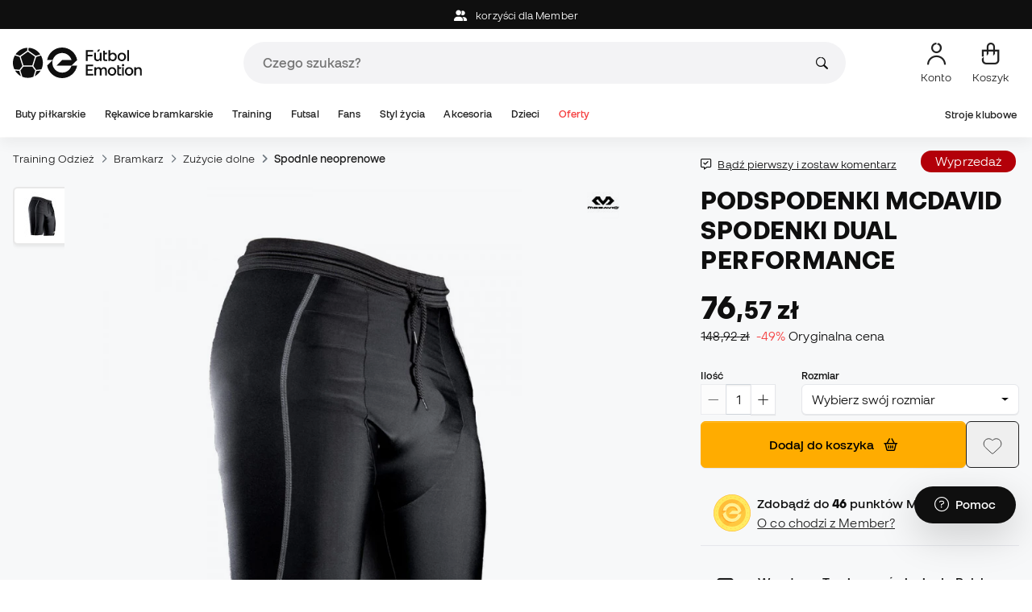

--- FILE ---
content_type: text/html; charset=UTF-8
request_url: https://pl.futbolemotion.com/pl/kup/klapki/mcdavid/spodenki-dual-performance-black
body_size: 52698
content:
<!DOCTYPE html>
<html xmlns="http://www.w3.org/1999/xhtml" xml:lang="pl" lang="pl" data-enviroment="Twig">
    <head>
        <meta name="viewport" content="width=device-width, initial-scale=1.0, maximum-scale=1.0, user-scalable=no" />
        <meta http-equiv="X-UA-Compatible" content="IE=edge; IE=9; IE=8; IE=7;" />
        <meta charset="utf-8" />
                    <title>Podspodenki McDavid Spodenki Dual Performance Black - Fútbol Emotion</title>
        
        <meta name="page-zone" content="Página de producto (PDP)|PDP" />

                                            <meta property="og:title" content="Podspodenki McDavid Spodenki Dual Performance Black"/>
                                    <meta property="og:description" content="Wysoce wydajne spodenki, które łączą wsparcie termiczne neoprenu z kompresją odpornego poliestru Spandex"/>
                                    <meta property="og:image" content="https://pl.futbolemotion.com/imagesarticulos/143750/540/malla-mcdavid-corta-dual-performance-black-0.jpg"/>
                                    <meta name="description" content="Wysoce wydajne spodenki, które łączą wsparcie termiczne neoprenu z kompresją odpornego poliestru Spandex"/>
                                    <meta name="keywords" content=""/>
                                    <meta property="og:site_name" content="Podspodenki McDavid Spodenki Dual Performance Black"/>
                                    <meta property="og:type" content="website"/>
                                    <meta property="og:url" content="https://pl.futbolemotion.com/pl/kup/klapki/mcdavid/spodenki-dual-performance-black"/>
                                    <meta name="twitter:site" content="@FutbolEmotionEN"/>
                                    <meta name="twitter:creator" content="@FutbolEmotionEN"/>
                                    <meta name="twitter:card" content="product"/>
                                    <meta property="twitter:domain" content="pl.futbolemotion.com"/>
                                    <meta name="twitter:url" content="https://pl.futbolemotion.com/pl/kup/klapki/mcdavid/spodenki-dual-performance-black"/>
                                    <meta name="twitter:image:src" content="https://pl.futbolemotion.com/imagesarticulos/143750/540/malla-mcdavid-corta-dual-performance-black-0.jpg"/>
                                    <meta name="twitter:title" content="Podspodenki McDavid Spodenki Dual Performance Black"/>
                                    <meta name="twitter:description" content="Wysoce wydajne spodenki, które łączą wsparcie termiczne neoprenu z kompresją odpornego poliestru Spandex"/>
                                    <meta name="twitter:data1" content="76,57 zł"/>
                                    <meta name="twitter:label1" content="CENA"/>
                                    <meta name="twitter:data2" content="McDavid nowości"/>
                                    <meta name="twitter:label2" content="FUTBOL"/>
                
        <link rel="alternate" hreflang="de" href="https://www.futbolemotion.com/de/kaufen/pantoletten/mcdavid/dual-performance-shorts-schwarz" /><link rel="alternate" hreflang="en" href="https://www.futbolemotion.com/en/buy/sliders/mcdavid/corta-dual-performance-black" /><link rel="alternate" hreflang="es" href="https://www.futbolemotion.com/es/comprar/malla/mcdavid/corta-dual-performance-black" /><link rel="alternate" hreflang="fr" href="https://www.futbolemotion.com/fr/acheter/sous-short/mcdavid/corta-dual-performance-black" /><link rel="alternate" hreflang="en-GB" href="https://www.futbolemotion.com/gb/buy/sliders/mcdavid/corta-dual-performance-black" /><link rel="alternate" hreflang="hr" href="https://hr.futbolemotion.com/hr/kupi/podhlae/mcdavid/dvostruke-izvedbe-kratke-hlae-black" /><link rel="alternate" hreflang="es-MX" href="https://www.futbolemotion.com/int-es/comprar/malla/mcdavid/corta-dual-performance-black" /><link rel="alternate" hreflang="it" href="https://www.futbolemotion.it/it/acquistare/sottopantaloni/mcdavid/corta-dual-performance-black" /><link rel="alternate" hreflang="nl" href="https://nl.futbolemotion.com/nl/kopen/schuifbalken/mcdavid/dual-performance-shorts-zwart" /><link rel="alternate" hreflang="pl" href="https://pl.futbolemotion.com/pl/kup/klapki/mcdavid/spodenki-dual-performance-black" /><link rel="alternate" hreflang="pt" href="https://www.futbolemotion.com/pt/comprar/leggings/mcdavid/corta-dual-performance-black" /><link rel="canonical" href="https://pl.futbolemotion.com/pl/kup/klapki/mcdavid/spodenki-dual-performance-black" />

                <meta name="msvalidate.01" content="872139131FEC8AD52A1805626C5E87B8" />
        <meta name="google-site-verification" content="VAGolncNLrP-tcZNFnViJUQw7bPnOwAWfDSqVaiQfHo" />
        <meta name="p:domain_verify" content="11fee223126c32f0ae77a54bfc7b1ccc"/>

                <meta name="theme-color" content="#0F0F0F" />
                <meta name="msapplication-navbutton-color" content="#0F0F0F" />
                <meta name="apple-mobile-web-app-status-bar-style" content="#0F0F0F" />

        		<meta http-equiv="Expires" content="0">
		<meta http-equiv="Last-Modified" content="0">
		<meta http-equiv="Cache-Control" content="no-cache, mustrevalidate">
		<meta http-equiv="Pragma" content="no-cache">
        		<link href="https://www.google-analytics.com" rel="preconnect" crossorigin>
		<link href="https://www.googletagmanager.com" rel="preconnect" crossorigin>
		<link rel="dns-prefetch" href="https://www.ajax.googleapis.com">
		<link rel="dns-prefetch" href="https://cdn.jsdelivr.net">
		<link rel="dns-prefetch" href="https://assets.empathybroker.com">
		<link rel="dns-prefetch" href="https://bat.bing.com">
		<link rel="preconnect" href="https://fonts.gstatic.com">
		<link rel="dns-prefetch" href="https://js.klarna.com/web-sdk/v1/klarna.js">
		<link rel="dns-prefetch" href="https://static.zdassets.com">
		<link rel="dns-prefetch" href="https://trackcmp.net">
		<link rel="dns-prefetch" href="https://www.facebook.com">
		<link rel="dns-prefetch" href="https://staticxx.facebook.com">
		<link rel="dns-prefetch" href="https://connect.facebook.es">
		<link rel="dns-prefetch" href="https://www.google.es">
		<link rel="dns-prefetch" href="https://www.google.com">
		<link rel="dns-prefetch" href="https://creativecdn.com">
		<link rel="dns-prefetch" href="https://ams.creativecdn.com">
		<link rel="dns-prefetch" href="https://ekr.zdassets.com">
		<link rel="dns-prefetch" href="https://stats.g.doubleclick.net">
		<link rel="dns-prefetch" href="https://simage2.pubmatic.com">
		<link rel="dns-prefetch" href="https://youtube.com">
		<link rel="dns-prefetch" href="https://bh.contextweb.com">
		<link rel="dns-prefetch" href="https://cdn.smooch.io">
		<link rel="dns-prefetch" href="https://maps.googleapis.com">
		<link rel="dns-prefetch" href="https://server.seadform.net">
		<link rel="dns-prefetch" href="https://track.adform.net">
		<link rel="dns-prefetch" href="https://c1.adform.com">
		<link rel="dns-prefetch" href="https://cookie-cdn.cookiepro.com">
		<link rel="dns-prefetch" href="https://widgets.trustedshops.com">
		<link rel="preconnect" href="https://dev.visualwebsiteoptimizer.com" />
                
        <script>
	window.dataLayer = window.dataLayer || [];
	function gtag(){dataLayer.push(arguments);}
	gtag('consent', 'default', { 'ad_storage': 'denied', 'analytics_storage': 'denied', 'ad_user_data': 'denied', 'ad_personalization': 'denied'});
</script>

                <!-- CookiePro Cookies Consent Notice start for futbolemotion.com -->
                <script>
                    var mensajeYouTubeCookie = "Aby odtworzyć film z YouTube, musisz zaakceptować wydajnościowe pliki cookie. Jeśli chcesz, możesz ustawić swoją politykę cookies <a href=\"https:\/\/pl.futbolemotion.com\/pl\/informacioncompra\/politica-cookies\">tutaj<\/a>.";
                </script>
                                    <script src="https://cdn.cookielaw.org/scripttemplates/otSDKStub.js" data-document-language="true" type="text/javascript" async charset="UTF-8" data-domain-script="0198cb66-163e-7f18-a94a-b377e1ccb5cd"></script>
                    <script type="text/javascript">
                        function OptanonWrapper() {

                            let policyElement = document.getElementById("onetrust-policy-text");
                            
                            if (policyElement) {

                                let textoFaldCook = policyElement.innerHTML;
                                
                                if (textoFaldCook !== undefined && textoFaldCook.indexOf("texto-politica-cookie") == -1) {
                                    let rutaweb = "https://pl.futbolemotion.com";
                                    let ruta_mercado = "pl";
                                    let politicaCookiesText = "Polityka plików cookies";
                                    
                                    let linkHtml = "<a href='" + rutaweb + "/" + ruta_mercado + "/informacioncompra/politica-cookies' " +
                                                "id-attr='texto-politica-cookie' " +
                                                "style='color: #343a40; border: none; outline: none;' " +
                                                "target='_blank'>" + politicaCookiesText + "</a>";
                                    
                                    policyElement.innerHTML = textoFaldCook + linkHtml;
                                }

                            }

                        }
                    </script>
                <!-- CookiePro Cookies Consent Notice end for futbolemotion.com -->
                
<script>
	(function(){
  		const gtmKey = 'GTM-53SMP3';

		/*
			// La función cookiePro devuelve múltiples script tags independientes. 
			// De esta manera, capturamos el output HTML completo de la función cookiePro desde Twig (que incluye múltiples scripts).
			// Lo almacenamos como string.
			// En JS, removemos las etiquetas script del contenido.
			// Creamos nuevos elementos script por cada bloque de JS extraído.
			// Los inyectamos dinámicamente después de cargar GTM con requestIdleCallback.
		*/

		const injectCookiePro = () => {
			const container = document.createElement('div');
			container.innerHTML = "";

			const scripts = container.querySelectorAll('script');
			scripts.forEach(original => {
			const s = document.createElement('script');
			if (original.src) {
				s.src = original.src;
				s.async = original.async;
				s.defer = original.defer;
				if (original.charset) s.charset = original.charset;
				Array.from(original.attributes).forEach(attr => {
				if (!['src', 'async', 'defer', 'charset'].includes(attr.name)) {
					s.setAttribute(attr.name, attr.value);
				}
				});
			} else {
				s.textContent = original.textContent;
			}
			document.head.appendChild(s);
			});
		};

  		const loadGTM = () => {
			(function(w,d,s,l,i){
			w[l]=w[l]||[];
			w[l].push({'gtm.start': new Date().getTime(), event:'gtm.js'});
			const f=d.getElementsByTagName(s)[0];
			const j=d.createElement(s);
			const dl=l!='dataLayer'?'&l='+l:'';
			j.async=true;
			j.src='https://www.googletagmanager.com/gtm.js?id='+i+dl;
			f.parentNode.insertBefore(j,f);
			})(window,document,'script','dataLayer', gtmKey);

			injectCookiePro();
		};

		if ('requestIdleCallback' in window) {
			requestIdleCallback(loadGTM);
		} else {
			setTimeout(loadGTM, 2000);
		}
	})();
</script>
                
                <script>
            const path_atland = 'https://atland.futbolemotion.com';
            const path  = 'https://pl.futbolemotion.com';
            const path_files = 'https://pl.futbolemotion.com';
            const rutawebficheros = path_files;
            const locale = 'pl';
            const path_mkt = 'pl';
            const vertical_id = '1';
            const currency = 'PLN';
            const market_code = 'PL';
            const fesessid = 'e3b0c44298fc1c149afbf4c8996fb92427ae41e4649b934ca495991b7852b855';
            const date_now = '2025-11-03 05:33:58';
            const environment = 'production';
            const tiktokConversionsActive = '1';
            const facebookConversionsActive = '1';
            const domain_name = 'futbolemotion';
        </script>

        

<script defer src="https://cdn.jsdelivr.net/npm/@popperjs/core@2.11.5/dist/umd/popper.min.js" integrity="sha384-Xe+8cL9oJa6tN/veChSP7q+mnSPaj5Bcu9mPX5F5xIGE0DVittaqT5lorf0EI7Vk" crossorigin="anonymous"></script>
<script defer src="https://cdn.jsdelivr.net/npm/bootstrap@5.2.0/dist/js/bootstrap.min.js" integrity="sha384-ODmDIVzN+pFdexxHEHFBQH3/9/vQ9uori45z4JjnFsRydbmQbmL5t1tQ0culUzyK" crossorigin="anonymous"></script>
<script defer src="https://cdn.jsdelivr.net/npm/bs5-lightbox@1.8.0/dist/index.bundle.min.js"></script>
        <link rel="preload" fetchpriority="high" href="https://pl.futbolemotion.com/css/fonts.css" as="style" onload="this.onload=null;this.rel='stylesheet'">

        <script type="text/javascript">
    var omitirbarracookies = true;
</script> <link href="https://pl.futbolemotion.com/csscacheado/css_cacheado_8aeffc0733408a2192ed2d9d4b0a78a8_1761649445.css" media="screen" rel="stylesheet" type="text/css" />
<link href="https://pl.futbolemotion.com/csscacheado/css_cacheado_dd8b0b119861328603fb56e85c8adcd8_1761649445.css" media="all" rel="stylesheet" type="text/css" /> <script type="text/javascript">
    
    var idiomaJS = "pl";    
</script>
<script type="text/javascript">
    
    var mercadoJS = "PL";    
</script>
<script type="text/javascript">
    
    var mercadoCodRutaJS = "pl";    
</script>
<script type="text/javascript">
    
    var isApp = 0;    
</script>
<script type="text/javascript" src="https://pl.futbolemotion.com/csscacheado/js_cacheado_9e616454577920a339662ad47bd74582_1761637698.js"></script>

        <script type="text/javascript">
+function(a,p,P,b,y){a.braze={};a.brazeQueue=[];for(var s="BrazeSdkMetadata DeviceProperties Card Card.prototype.dismissCard Card.prototype.removeAllSubscriptions Card.prototype.removeSubscription Card.prototype.subscribeToClickedEvent Card.prototype.subscribeToDismissedEvent Card.fromContentCardsJson Banner CaptionedImage ClassicCard ControlCard ContentCards ContentCards.prototype.getUnviewedCardCount Feed Feed.prototype.getUnreadCardCount ControlMessage InAppMessage InAppMessage.SlideFrom InAppMessage.ClickAction InAppMessage.DismissType InAppMessage.OpenTarget InAppMessage.ImageStyle InAppMessage.Orientation InAppMessage.TextAlignment InAppMessage.CropType InAppMessage.prototype.closeMessage InAppMessage.prototype.removeAllSubscriptions InAppMessage.prototype.removeSubscription InAppMessage.prototype.subscribeToClickedEvent InAppMessage.prototype.subscribeToDismissedEvent InAppMessage.fromJson FullScreenMessage ModalMessage HtmlMessage SlideUpMessage User User.Genders User.NotificationSubscriptionTypes User.prototype.addAlias User.prototype.addToCustomAttributeArray User.prototype.addToSubscriptionGroup User.prototype.getUserId User.prototype.incrementCustomUserAttribute User.prototype.removeFromCustomAttributeArray User.prototype.removeFromSubscriptionGroup User.prototype.setCountry User.prototype.setCustomLocationAttribute User.prototype.setCustomUserAttribute User.prototype.setDateOfBirth User.prototype.setEmail User.prototype.setEmailNotificationSubscriptionType User.prototype.setFirstName User.prototype.setGender User.prototype.setHomeCity User.prototype.setLanguage User.prototype.setLastKnownLocation User.prototype.setLastName User.prototype.setPhoneNumber User.prototype.setPushNotificationSubscriptionType InAppMessageButton InAppMessageButton.prototype.removeAllSubscriptions InAppMessageButton.prototype.removeSubscription InAppMessageButton.prototype.subscribeToClickedEvent FeatureFlag FeatureFlag.prototype.getStringProperty FeatureFlag.prototype.getNumberProperty FeatureFlag.prototype.getBooleanProperty automaticallyShowInAppMessages destroyFeed hideContentCards showContentCards showFeed showInAppMessage toggleContentCards toggleFeed changeUser destroy getDeviceId initialize isPushBlocked isPushPermissionGranted isPushSupported logCardClick logCardDismissal logCardImpressions logContentCardImpressions logContentCardClick logContentCardsDisplayed logCustomEvent logFeedDisplayed logInAppMessageButtonClick logInAppMessageClick logInAppMessageHtmlClick logInAppMessageImpression logPurchase openSession requestPushPermission removeAllSubscriptions removeSubscription requestContentCardsRefresh requestFeedRefresh refreshFeatureFlags requestImmediateDataFlush enableSDK isDisabled setLogger setSdkAuthenticationSignature addSdkMetadata disableSDK subscribeToContentCardsUpdates subscribeToFeedUpdates subscribeToInAppMessage subscribeToSdkAuthenticationFailures toggleLogging unregisterPush wipeData handleBrazeAction subscribeToFeatureFlagsUpdates getAllFeatureFlags".split(" "),i=0;i<s.length;i++){for(var m=s[i],k=a.braze,l=m.split("."),j=0;j<l.length-1;j++)k=k[l[j]];k[l[j]]=(new Function("return function "+m.replace(/\./g,"_")+"(){window.brazeQueue.push(arguments); return true}"))()}window.braze.getCachedContentCards=function(){return new window.braze.ContentCards};window.braze.getCachedFeed=function(){return new window.braze.Feed};window.braze.getUser=function(){return new window.braze.User};window.braze.getFeatureFlag=function(){return new window.braze.FeatureFlag};(y=p.createElement(P)).type='text/javascript';
y.src='https://js.appboycdn.com/web-sdk/4.7/braze.min.js';
y.async=1;(b=p.getElementsByTagName(P)[0]).parentNode.insertBefore(y,b)
}(window,document,'script');
</script><script type="application/javascript">
braze.initialize("6d9708b8-882f-49fa-9dce-3e46fe790a32", {
baseUrl: "sdk.fra-02.braze.eu",
enableLogging: 0,
allowUserSuppliedJavascript: true,
enableSdkAuthentication: 0
})
</script><script type="application/javascript">
braze.automaticallyShowInAppMessages();
</script><script type="application/javascript">
    // console.log("BRAZE LOG", "subscribeToContentCardsUpdates", "iniciado");
    braze.subscribeToContentCardsUpdates(function(updates){
        // const cards = updates.cards;
        // console.info("BRAZE LOG", "subscribeToContentCardsUpdates", updates);
        // window.availableContentCards = updates.cards;
        updateAllPublicContentsCards(updates);
        // do something with the latest instance of `cards`
    });
</script><script type="application/javascript">
braze.openSession();
</script>
        
        <div id="conversions">
	<div data-controller="conversions"
		 data-page-id=""
		 data-page-name=""
		 data-facebook-conversions-active="1"
		 data-tiktok-conversions-active="1"
	>
	</div>
</div>


        
        <script type="text/javascript">
document.addEventListener('DOMContentLoaded', async()=>{
	const { zz_data } = await getCustomerGenericData(null, null, null, 1, null, null);
	const userInfo = await getUserInfo();
	const justLoggedIn = isJustLoggedIn();

	if (zz_data.zzDataUserEventsEntrypoint) {
		entryPointEvent = fetch(`${path_atland}/ajax/zzdata-user-entrypoint`, {
			method: "POST",
			body: JSON.stringify({...zz_data.zzDataUserEventsEntrypoint}),
			headers: { 'Content-Type': 'application/json' }
		}).catch((error) => {
			console.log(error);
		});
	}

	if (userInfo.is_logged && justLoggedIn === true && zz_data.zZDataUserEventsLogin) {
		loginEvent = fetch(`${path_atland}/ajax/zzdata-user-login`, {
			method: "POST",
			body: JSON.stringify({...zz_data.zZDataUserEventsLogin}),
			headers: { 'Content-Type': 'application/json' }
		}).finally(() => {
			sessionStorage.removeItem('justLoggedIn');
		}).catch((error) => {
			console.log(error);
		});
	}

}, {once: true})
</script>
        

                

                        <script src="/dist/futbol/runtime.9ecbf060.js" defer></script><script src="/dist/futbol/109.eeb99a25.js" defer></script><script src="/dist/futbol/206.5023890d.js" defer></script><script src="/dist/futbol/285.8f58b0ea.js" defer></script><script src="/dist/futbol/931.e92aff6f.js" defer></script><script src="/dist/futbol/484.03b3f9e9.js" defer></script><script src="/dist/futbol/986.c052f012.js" defer></script><script src="/dist/futbol/495.00227025.js" defer></script><script src="/dist/futbol/app.aaa40404.js" defer></script> 
        
    <script src="/dist/futbol/productDetail.d4261402.js" defer></script>
    
                        <link rel="stylesheet" href="/dist/futbol/223.8d2a2ef9.css"><link rel="stylesheet" href="/dist/futbol/app.b3e219bf.css">
        
    <link rel="stylesheet" href="/dist/futbol/productDetail.9c96a832.css">
        
    </head>
    <body><!--nghm-->
        <noscript><iframe src="https://www.googletagmanager.com/ns.html?id=GTM-53SMP3" height="0" width="0" style="display:none;visibility:hidden"></iframe></noscript>
        
        <header class="site-header"><div id="menu"><style>
        body > div.x-root-container {
        z-index: 10000 !important;
        position: absolute;
    }
    
    @keyframes pulse {
        0% { opacity: 1; }
        50% { opacity: 0.5; }
        100% { opacity: 1; }
    }

    @keyframes shake {
        0%, 100% { transform: translateY(-50%) translateX(0); }
        25% { transform: translateY(-50%) translateX(-5px); }
        75% { transform: translateY(-50%) translateX(5px); }
    }

    .empathy-loading-spinner i {
        animation: spin 1s linear infinite;
    }

    @keyframes spin {
        from { transform: rotate(0deg); }
        to { transform: rotate(360deg); }
    }
</style>

<script type="text/javascript">
    var idioma = 'pl';
    var divisa = 'PLN';
    var tarifa = '1';
    var mercado = 'PL';
    var signoDivisa = 'zł';
    var signoDivisaPrecede = 0;
    var signoDivisaTieneEspacio = 1;
    var id_vertical = '1';
    var _timeoutBusquedaID;
    var hay_margen_top_buscador = false;
    var loadedScript = false; // Flag para evitar que los scripts del buscador se carguen más de una vez

    window.initX = {
        instance: 'soloporteros',
        scope: 'desktop',
        lang: 'pl',
        currency: 'PLN',
        consent: true,
        portal: '1',
        store: 'PL',
        rate: '1',
        callbacks: {
            'UserClickedOpenX': result => {
                ocultarZendesk();
                sendGTMSearchClickEvent();
            },
            'UserClickedCloseX': result => {
                document.getElementById('caja_buscador').value = '';
                mostrarZendesk();
            },
        }
    }
    document.addEventListener("DOMContentLoaded", async()=>{
        let loadedUrl = new URL(window.location.href);
        
        let navbarBuscador = document.querySelector('#navbar_buscador');
        let isLoading = false;

        // Listener del click - CARGA BAJO DEMANDA CON SPINNER
        navbarBuscador.addEventListener("click", async (e) => {
            try {
                // Si ya está cargado y funcionando, ejecutar directamente
                if (loadedScript && window.InterfaceX && typeof window.InterfaceX.search === 'function') {
                    loadEmpathyFinder();
                    return;
                }
                
                // Si ya se está cargando, mostrar spinner
                if (isLoading) {
                    showLoadingSpinner();
                    return;
                }
                
                // Mostrar spinner y cargar
                showLoadingSpinner();
                isLoading = true;
                
                await loadEmpathyFinderLibrary();
                isLoading = false;
                
                // Ocultar spinner
                hideLoadingSpinner();
                
                // Ejecutar después de cargar
                loadEmpathyFinder();
                
            } catch (error) {
                console.error('Error in click handler:', error);
                isLoading = false;
                hideLoadingSpinner();
                showErrorSpinner();
            }
        });
        
        if (window.screen.width >= 1024) window.abIsMobile = false; else window.abIsMobile = true;
        var element = document.getElementById('header_app')
        if (!window.abIsMobile) {
            if (element) {
                element.classList.add('visually-hidden');
            }
        } else {
            if (element) {
                element.classList.remove('visually-hidden');
            }
        }
    });

    async function loadEmpathyFinderLibrary() {
        if (loadedScript && window.InterfaceX) {
            return; // Ya cargado y funcionando
        }
        
        try {
            console.log('Loading Empathy library...');
            await import("https://pl.futbolemotion.com/dist/empathy-search-component/app.js");
            
            // Espera hasta que InterfaceX esté disponible
            await waitForInterfaceX();
            
            // Verificación adicional
            if (window.InterfaceX && typeof window.InterfaceX.search === 'function') {
                loadedScript = true;
                console.log('Empathy library loaded and ready');
            } else {
                throw new Error('InterfaceX not properly initialized');
            }
        } catch (error) {
            console.error("Error al cargar Empathy:", error);
            loadedScript = false; // Reset para permitir reintento
            throw error;
        }
    }

    // Función para esperar a que InterfaceX exista
    function waitForInterfaceX(timeout = 10000) {
        return new Promise((resolve, reject) => {
            const interval = 100;
            let elapsed = 0;

            const check = setInterval(() => {
                if (window.InterfaceX && typeof window.InterfaceX.search === 'function') {
                    clearInterval(check);
                    resolve();
                }
                elapsed += interval;
                if (elapsed >= timeout) {
                    clearInterval(check);
                    reject(new Error("InterfaceX no disponible después de " + timeout + "ms"));
                }
            }, interval);
        });
    }

    function loadEmpathyFinder(){
        if (window.InterfaceX && typeof window.InterfaceX.search === 'function') {
            window.InterfaceX.search();
        } else {
            console.error('InterfaceX.search not available');
            showErrorSpinner();
        }
    }
    function sendGTMSearchClickEvent() {
        window.dataLayer = window.dataLayer || [];
        window.dataLayer.push({
            "event": "click_buscador",
        });
    }

    // Función para mostrar spinner en el input
    function showLoadingSpinner() {
        const input = document.getElementById('caja_buscador');
        const submitIcon = input.nextElementSibling; // El ícono de búsqueda
        
        // Crear spinner
        const spinner = document.createElement('div');
        spinner.className = 'empathy-loading-spinner';
        spinner.innerHTML = '<i class="fa fa-spinner fa-spin"></i>';
        spinner.style.cssText = `
            position: absolute;
            right: 40px;
            top: 50%;
            transform: translateY(-50%);
            color: #007bff;
            font-size: 16px;
            z-index: 10;
            animation: pulse 1.5s ease-in-out infinite;
        `;
        
        // Ocultar ícono original y mostrar spinner
        submitIcon.style.display = 'none';
        input.parentElement.style.position = 'relative';
        input.parentElement.appendChild(spinner);
    }

    // Función para ocultar spinner
    function hideLoadingSpinner() {
        const input = document.getElementById('caja_buscador');
        const submitIcon = input.nextElementSibling;
        const spinner = document.querySelector('.empathy-loading-spinner');
        
        // Restaurar ícono original
        submitIcon.style.display = 'block';
        if (spinner) {
            spinner.remove();
        }
    }

    // Función para mostrar error en el input
    function showErrorSpinner() {
        const input = document.getElementById('caja_buscador');
        const submitIcon = input.nextElementSibling;
        
        // Crear ícono de error
        const errorIcon = document.createElement('div');
        errorIcon.className = 'empathy-error-icon';
        errorIcon.innerHTML = '<i class="fa fa-exclamation-triangle"></i>';
        errorIcon.style.cssText = `
            position: absolute;
            right: 40px;
            top: 50%;
            transform: translateY(-50%);
            color: #dc3545;
            font-size: 16px;
            z-index: 10;
            animation: shake 0.5s ease-in-out;
        `;
        
        // Ocultar ícono original y mostrar error
        submitIcon.style.display = 'none';
        input.parentElement.style.position = 'relative';
        input.parentElement.appendChild(errorIcon);
        
        // Restaurar ícono original después de 3 segundos
        setTimeout(() => {
            errorIcon.remove();
            submitIcon.style.display = 'block';
        }, 3000);
    }

    document.addEventListener('DOMContentLoaded', async()=>{
        const userInfo = await getUserInfo();
        var ruta_mercado = 'pl';
        var rutaweb = 'https://pl.futbolemotion.com';
        var url = new URL(`${rutaweb}/${ruta_mercado}/headeradvice/headeradvicemessageajax/format/html`);
        if (userInfo?.user_id)
            url.searchParams.set('userId', userInfo?.user_id);
        fetch(url, { method: 'GET'})
            .then(response => response.text())
            .then(data => {
                var element = document.getElementById('header-device-message');
                if (data) {
                    element.insertAdjacentHTML('afterbegin', data);
                }
            })
            .catch(err => {
                console.error(err);
            });
    });
</script>


    <header id="top_header" class="fixed-top bg-white">
        <div id="carouselHeaderAdvices" class="carousel slide bg-dark z-bigger text-center" style="height: 36px; line-height: 36px;" data-bs-ride="carousel">
            <div class="carousel-inner" id="header-device-message">
                <div class="carousel-item active">
                                            <span class="cursor-pointer text-white"
                              onclick="llevarAPagina('KioqKioqKioqKl8tXy1fcGxfLV8tX21lbWJlcg==');"
                              title="korzyści dla Member">
                                    <i class="fa-solid fa-user-group me-2"></i>
                                    korzyści dla Member                                </span>
                                    </div>
            </div>
        </div>
        <div class="nav-desktop pt-3 pb-3">
            <div class="container d-flex justify-content-between align-items-center align-middle">

                <button aria-label="Otwórz menu" class="navbar-toggler d-inline-flex d-xl-none me-3" type="button" data-bs-toggle="offcanvas" data-bs-target="#offcanvasMenuDesktop" aria-controls="offcanvasMenuDesktop">
                    <i class="fa-regular fa-bars-sort fa-2xl"></i>
                </button>

                <a class="d-block me-auto" href="https://pl.futbolemotion.com/pl">
                    <picture>
                        <img id="desktop_main_logo"  id="desktop_main_logo" width="202" height="38" class="me-1 w-auto" src="https://pl.futbolemotion.com/imagesEstructura/logos/main-logo.svg" alt="">
                    </picture>
                </a>

                <div id="navbar_buscador" class="navbar-buscador mx-auto">
                    <form autocomplete="off" onsubmit="return false" class="navbar-buscador-form container">
                        <input id="caja_buscador" class="navbar-buscador-input position-relative" type="search" placeholder="Czego szukasz?" />
                        <i class="fa-kit fa-search navbar-buscador-submit"></i>
                        <span class="navbar-buscador-close"></span>
                    </form>

                    <div class="navbar-buscador-content">
                        <div id="related_results" class="horizontal-scroll-lg container mb-3"></div>
                        <div id="top_trends" class="container px-4"></div>
                    </div>
                </div>
                <div class="d-flex align-items-start ms-auto menu-usuarios-desktop">
                    
<a id="admin-space"></a>

<?php//Si no esta loggeado//?>
<button id="account-access" data-hill="top-header-access" type="button" class="btn btn-link text-secondary text-center text-decoration-none" onclick="llevarAPagina('KioqKioqKioqKl8tXy1fcGxfLV8tX3VzdWFyaW8=')" title="Zobacz strefę moich użytkowników">
    <span class="position-relative">
        <i class="fa-kit fa-se-user-avatar fa-xl"></i>
    </span>
    <small class="mt-2 pt-1 text-secondary lh-1 d-none d-lg-block">Konto</small>
</button>

    <button id="cart" aria-label="Mój koszyk" data-hill="top-header-checkout" type="button" class="btn btn-link text-secondary text-center text-decoration-none" onclick="location.href='https://pl.futbolemotion.com/pl/cesta'">
        <span class="position-relative d-block">
            <i class="fa-kit fa-se-shopping-bag fa-xl"></i>
            <span data-cart-number-container class="position-absolute rounded-circle bg-primary text-secondary fw-bold text-center mx-auto my-0 mt-2 d-none" style="top: 8px; left: 0; right: 0; width: 16px; height: 16px; line-height: 1;"><small data-cart-number class="fw-bold" style="font-size: 10px;"></small></span>    
        </span>
        <small class="mt-2 pt-1 text-secondary lh-1 d-none d-lg-block" >Koszyk</small>
    </button>

<script>
    document.addEventListener('DOMContentLoaded', () => {
        const languageDropdowns = document.querySelectorAll('.dropdown-idiomas');
        const adminSpace = document.querySelector('#admin-space');
        const accountAccess = document.querySelector('#account-access');
        const cartNumber = document.querySelector('#cart [data-cart-number]');
        const cartContainer = document.querySelector('#cart [data-cart-number-container]');
        const user = getUserInfo();
        user.then(user => {
            if(user.is_logged){
                if(user.is_admin){
                    if(languageDropdowns.length > 0) languageDropdowns.forEach(dropdown => dropdown.classList.remove('d-none'));
                    const adminBtn = createAdminBtn();
                    adminSpace.replaceWith(adminBtn);
                }

                if(accountAccess.getAttribute('data-bs-toggle')){
                    accountAccess.removeAttribute('data-bs-toggle');
                }
                if(accountAccess.getAttribute('data-bs-target')){
                    accountAccess.removeAttribute('data-bs-target');
                }
                
                accountAccess.setAttribute('data-hill', 'top-header-account');
                accountAccess.setAttribute('onclick', 'llevarAPagina(\'KioqKioqKioqKl8tXy1fcGxfLV8tX3VzdWFyaW8=\')');

            }else{
                if(!accountAccess.getAttribute('data-bs-toggle')){
                    accountAccess.setAttribute('data-bs-toggle', 'modal');
                }
                if(!accountAccess.getAttribute('data-bs-target')){
                    accountAccess.setAttribute('data-bs-target', '#login_modal');
                }
                if(accountAccess.getAttribute('onclick')){
                    accountAccess.removeAttribute('onclick');
                }
            }
            
            const customer = getCustomerGenericData(1);
            customer.then(({cart}) => {
                const {cart_items_number} = cart;
                if(cartContainer && cart_items_number > 0){
                    cartContainer.classList.remove('d-none');
                    cartNumber.innerText = cart_items_number;
                }
            })

        });
    })
    
    function createAdminBtn(){
        const anchor = document.createElement('a');
        anchor.href = "https://ws.futbolemotion.com/admin/index/index";
        anchor.rel = "nofollow";
        anchor.classList.add('admin-btn', 'btn', 'btn-link', 'text-secondary', 'text-decoration-none');
        anchor.title = "Administrator";

        const span = document.createElement('span');
        span.classList.add('position-relative');
        const i = document.createElement('i');
        i.classList.add('fa-regular', 'fa-unlock', 'fa-xl');

        const small = document.createElement('small');
        small.classList.add('mt-2', 'pt-1', 'text-secondary', 'lh-1', 'd-none', 'd-lg-block');
        small.innerText = "Administrator";

        anchor.addEventListener('click', (e) => {
            sessionStorage.removeItem('userInfo');
        }); 

        span.appendChild(i);
        anchor.appendChild(span);
        anchor.appendChild(small);
        return anchor;
    }
</script>

                </div>
            </div>
        </div>
        <nav class="navbar navbar-expand-xl pb-xl-1 p-0">
            <div class="container">
                <div class="offcanvas offcanvas-end" tabindex="-1" id="offcanvasMenuDesktop" aria-labelledby="offcanvasMenuDesktopLabel">
                    <div class="offcanvas-header border-bottom">
                        <img height="25" src="https://pl.futbolemotion.com/imagesEstructura/logos/main-logo-icon.png" alt="" />
                        <button type="button" class="btn-close btn-close-offcanvas-absolute" data-bs-dismiss="offcanvas" aria-label="Close"></button>
                    </div>
                    <div class="offcanvas-body">
                            <style> .bg-mid-season-sale-futbol { background-color: #f0e097; } .bg-mid-season-sale-basket { background-color: #cf682e; } .bg-mid-season-sale-running { background-color: #f7ea3b; }
</style><ul class="navbar-nav navbar-nav-desktop flex-grow-1 pe-xl-3"> <li class="nav-item dropdown"> <a class=" main-option nav-link dropdown-toggle" target="_self" href="https://pl.futbolemotion.com/pl/buty-pilkarskie" title="Buty piłkarskie"> Buty piłkarskie </a> <ul class="dropdown-menu w-100 py-0 border-top border-bottom"> <li class="megamenu-sizes border-bottom bg-light py-2"> <div class="container d-xl-flex align-items-center"> <div class="fixed-size fw-bold pe-3 mt-2 mb-3 mt-xl-0 mb-xl-0"> <a class="" target="_self" href="https://pl.futbolemotion.com/pl/buty-pilkarskie" title="Wszystkie buty piłkarskie"> Wszystkie buty piłkarskie </a> </div> <div class="swiper-container sizes-list px-4 position-relative w-100"> <div class="swiper-wrapper"> <div class="swiper-slide"> <span class=" cursor-pointer" onclick="javascript:llevarAPagina('KioqKioqKioqKl8tXy1fcGxfLV8tX3NlY2Npb25jYXRfLV8tXzU5Xy1fLV9ib3Rhcy1kZS1mdXRib2xfLV8tX2lkdGFsbGFfLV8tXzEx', ); return false;" onauxclick="javascript:llevarAPagina('KioqKioqKioqKl8tXy1fcGxfLV8tX3NlY2Npb25jYXRfLV8tXzU5Xy1fLV9ib3Rhcy1kZS1mdXRib2xfLV8tX2lkdGFsbGFfLV8tXzEx', true); return false;"> 26 EU </span> </div> <div class="swiper-slide"> <span class=" cursor-pointer" onclick="javascript:llevarAPagina('KioqKioqKioqKl8tXy1fcGxfLV8tX3NlY2Npb25jYXRfLV8tXzU5Xy1fLV9ib3Rhcy1kZS1mdXRib2xfLV8tX2lkdGFsbGFfLV8tXzEy', ); return false;" onauxclick="javascript:llevarAPagina('KioqKioqKioqKl8tXy1fcGxfLV8tX3NlY2Npb25jYXRfLV8tXzU5Xy1fLV9ib3Rhcy1kZS1mdXRib2xfLV8tX2lkdGFsbGFfLV8tXzEy', true); return false;"> 27 EU </span> </div> <div class="swiper-slide"> <span class=" cursor-pointer" onclick="javascript:llevarAPagina('KioqKioqKioqKl8tXy1fcGxfLV8tX3NlY2Npb25jYXRfLV8tXzU5Xy1fLV9ib3Rhcy1kZS1mdXRib2xfLV8tX2lkdGFsbGFfLV8tXzEz', ); return false;" onauxclick="javascript:llevarAPagina('KioqKioqKioqKl8tXy1fcGxfLV8tX3NlY2Npb25jYXRfLV8tXzU5Xy1fLV9ib3Rhcy1kZS1mdXRib2xfLV8tX2lkdGFsbGFfLV8tXzEz', true); return false;"> 28 EU </span> </div> <div class="swiper-slide"> <span class=" cursor-pointer" onclick="javascript:llevarAPagina('KioqKioqKioqKl8tXy1fcGxfLV8tX3NlY2Npb25jYXRfLV8tXzU5Xy1fLV9ib3Rhcy1kZS1mdXRib2xfLV8tX2lkdGFsbGFfLV8tXzE0', ); return false;" onauxclick="javascript:llevarAPagina('KioqKioqKioqKl8tXy1fcGxfLV8tX3NlY2Npb25jYXRfLV8tXzU5Xy1fLV9ib3Rhcy1kZS1mdXRib2xfLV8tX2lkdGFsbGFfLV8tXzE0', true); return false;"> 29 EU </span> </div> <div class="swiper-slide"> <span class=" cursor-pointer" onclick="javascript:llevarAPagina('KioqKioqKioqKl8tXy1fcGxfLV8tX3NlY2Npb25jYXRfLV8tXzU5Xy1fLV9ib3Rhcy1kZS1mdXRib2xfLV8tX2lkdGFsbGFfLV8tXzE1', ); return false;" onauxclick="javascript:llevarAPagina('KioqKioqKioqKl8tXy1fcGxfLV8tX3NlY2Npb25jYXRfLV8tXzU5Xy1fLV9ib3Rhcy1kZS1mdXRib2xfLV8tX2lkdGFsbGFfLV8tXzE1', true); return false;"> 30 EU </span> </div> <div class="swiper-slide"> <span class=" cursor-pointer" onclick="javascript:llevarAPagina('KioqKioqKioqKl8tXy1fcGxfLV8tX3NlY2Npb25jYXRfLV8tXzU5Xy1fLV9ib3Rhcy1kZS1mdXRib2xfLV8tX2lkdGFsbGFfLV8tXzE2', ); return false;" onauxclick="javascript:llevarAPagina('KioqKioqKioqKl8tXy1fcGxfLV8tX3NlY2Npb25jYXRfLV8tXzU5Xy1fLV9ib3Rhcy1kZS1mdXRib2xfLV8tX2lkdGFsbGFfLV8tXzE2', true); return false;"> 31 EU </span> </div> <div class="swiper-slide"> <span class=" cursor-pointer" onclick="javascript:llevarAPagina('KioqKioqKioqKl8tXy1fcGxfLV8tX3NlY2Npb25jYXRfLV8tXzU5Xy1fLV9ib3Rhcy1kZS1mdXRib2xfLV8tX2lkdGFsbGFfLV8tXzE3', ); return false;" onauxclick="javascript:llevarAPagina('KioqKioqKioqKl8tXy1fcGxfLV8tX3NlY2Npb25jYXRfLV8tXzU5Xy1fLV9ib3Rhcy1kZS1mdXRib2xfLV8tX2lkdGFsbGFfLV8tXzE3', true); return false;"> 32 EU </span> </div> <div class="swiper-slide"> <span class=" cursor-pointer" onclick="javascript:llevarAPagina('KioqKioqKioqKl8tXy1fcGxfLV8tX3NlY2Npb25jYXRfLV8tXzU5Xy1fLV9ib3Rhcy1kZS1mdXRib2xfLV8tX2lkdGFsbGFfLV8tXzE4', ); return false;" onauxclick="javascript:llevarAPagina('KioqKioqKioqKl8tXy1fcGxfLV8tX3NlY2Npb25jYXRfLV8tXzU5Xy1fLV9ib3Rhcy1kZS1mdXRib2xfLV8tX2lkdGFsbGFfLV8tXzE4', true); return false;"> 33 EU </span> </div> <div class="swiper-slide"> <span class=" cursor-pointer" onclick="javascript:llevarAPagina('KioqKioqKioqKl8tXy1fcGxfLV8tX3NlY2Npb25jYXRfLV8tXzU5Xy1fLV9ib3Rhcy1kZS1mdXRib2xfLV8tX2lkdGFsbGFfLV8tXzE5', ); return false;" onauxclick="javascript:llevarAPagina('KioqKioqKioqKl8tXy1fcGxfLV8tX3NlY2Npb25jYXRfLV8tXzU5Xy1fLV9ib3Rhcy1kZS1mdXRib2xfLV8tX2lkdGFsbGFfLV8tXzE5', true); return false;"> 34 EU </span> </div> <div class="swiper-slide"> <span class=" cursor-pointer" onclick="javascript:llevarAPagina('KioqKioqKioqKl8tXy1fcGxfLV8tX3NlY2Npb25jYXRfLV8tXzU5Xy1fLV9ib3Rhcy1kZS1mdXRib2xfLV8tX2lkdGFsbGFfLV8tXzIw', ); return false;" onauxclick="javascript:llevarAPagina('KioqKioqKioqKl8tXy1fcGxfLV8tX3NlY2Npb25jYXRfLV8tXzU5Xy1fLV9ib3Rhcy1kZS1mdXRib2xfLV8tX2lkdGFsbGFfLV8tXzIw', true); return false;"> 35 EU </span> </div> <div class="swiper-slide"> <span class=" cursor-pointer" onclick="javascript:llevarAPagina('KioqKioqKioqKl8tXy1fcGxfLV8tX3NlY2Npb25jYXRfLV8tXzU5Xy1fLV9ib3Rhcy1kZS1mdXRib2xfLV8tX2lkdGFsbGFfLV8tXzIx', ); return false;" onauxclick="javascript:llevarAPagina('KioqKioqKioqKl8tXy1fcGxfLV8tX3NlY2Npb25jYXRfLV8tXzU5Xy1fLV9ib3Rhcy1kZS1mdXRib2xfLV8tX2lkdGFsbGFfLV8tXzIx', true); return false;"> 36 EU </span> </div> <div class="swiper-slide"> <span class=" cursor-pointer" onclick="javascript:llevarAPagina('KioqKioqKioqKl8tXy1fcGxfLV8tX3NlY2Npb25jYXRfLV8tXzU5Xy1fLV9ib3Rhcy1kZS1mdXRib2xfLV8tX2lkdGFsbGFfLV8tXzIy', ); return false;" onauxclick="javascript:llevarAPagina('KioqKioqKioqKl8tXy1fcGxfLV8tX3NlY2Npb25jYXRfLV8tXzU5Xy1fLV9ib3Rhcy1kZS1mdXRib2xfLV8tX2lkdGFsbGFfLV8tXzIy', true); return false;"> 37 EU </span> </div> <div class="swiper-slide"> <span class=" cursor-pointer" onclick="javascript:llevarAPagina('KioqKioqKioqKl8tXy1fcGxfLV8tX3NlY2Npb25jYXRfLV8tXzU5Xy1fLV9ib3Rhcy1kZS1mdXRib2xfLV8tX2lkdGFsbGFfLV8tXzIz', ); return false;" onauxclick="javascript:llevarAPagina('KioqKioqKioqKl8tXy1fcGxfLV8tX3NlY2Npb25jYXRfLV8tXzU5Xy1fLV9ib3Rhcy1kZS1mdXRib2xfLV8tX2lkdGFsbGFfLV8tXzIz', true); return false;"> 38 EU </span> </div> <div class="swiper-slide"> <span class=" cursor-pointer" onclick="javascript:llevarAPagina('KioqKioqKioqKl8tXy1fcGxfLV8tX3NlY2Npb25jYXRfLV8tXzU5Xy1fLV9ib3Rhcy1kZS1mdXRib2xfLV8tX2lkdGFsbGFfLV8tXzI0', ); return false;" onauxclick="javascript:llevarAPagina('KioqKioqKioqKl8tXy1fcGxfLV8tX3NlY2Npb25jYXRfLV8tXzU5Xy1fLV9ib3Rhcy1kZS1mdXRib2xfLV8tX2lkdGFsbGFfLV8tXzI0', true); return false;"> 39 EU </span> </div> <div class="swiper-slide"> <span class=" cursor-pointer" onclick="javascript:llevarAPagina('KioqKioqKioqKl8tXy1fcGxfLV8tX3NlY2Npb25jYXRfLV8tXzU5Xy1fLV9ib3Rhcy1kZS1mdXRib2xfLV8tX2lkdGFsbGFfLV8tXzI1', ); return false;" onauxclick="javascript:llevarAPagina('KioqKioqKioqKl8tXy1fcGxfLV8tX3NlY2Npb25jYXRfLV8tXzU5Xy1fLV9ib3Rhcy1kZS1mdXRib2xfLV8tX2lkdGFsbGFfLV8tXzI1', true); return false;"> 40 EU </span> </div> <div class="swiper-slide"> <span class=" cursor-pointer" onclick="javascript:llevarAPagina('KioqKioqKioqKl8tXy1fcGxfLV8tX3NlY2Npb25jYXRfLV8tXzU5Xy1fLV9ib3Rhcy1kZS1mdXRib2xfLV8tX2lkdGFsbGFfLV8tXzI2', ); return false;" onauxclick="javascript:llevarAPagina('KioqKioqKioqKl8tXy1fcGxfLV8tX3NlY2Npb25jYXRfLV8tXzU5Xy1fLV9ib3Rhcy1kZS1mdXRib2xfLV8tX2lkdGFsbGFfLV8tXzI2', true); return false;"> 41 EU </span> </div> <div class="swiper-slide"> <span class=" cursor-pointer" onclick="javascript:llevarAPagina('KioqKioqKioqKl8tXy1fcGxfLV8tX3NlY2Npb25jYXRfLV8tXzU5Xy1fLV9ib3Rhcy1kZS1mdXRib2xfLV8tX2lkdGFsbGFfLV8tXzI3', ); return false;" onauxclick="javascript:llevarAPagina('KioqKioqKioqKl8tXy1fcGxfLV8tX3NlY2Npb25jYXRfLV8tXzU5Xy1fLV9ib3Rhcy1kZS1mdXRib2xfLV8tX2lkdGFsbGFfLV8tXzI3', true); return false;"> 42 EU </span> </div> <div class="swiper-slide"> <span class=" cursor-pointer" onclick="javascript:llevarAPagina('KioqKioqKioqKl8tXy1fcGxfLV8tX3NlY2Npb25jYXRfLV8tXzU5Xy1fLV9ib3Rhcy1kZS1mdXRib2xfLV8tX2lkdGFsbGFfLV8tXzI4', ); return false;" onauxclick="javascript:llevarAPagina('KioqKioqKioqKl8tXy1fcGxfLV8tX3NlY2Npb25jYXRfLV8tXzU5Xy1fLV9ib3Rhcy1kZS1mdXRib2xfLV8tX2lkdGFsbGFfLV8tXzI4', true); return false;"> 43 EU </span> </div> <div class="swiper-slide"> <span class=" cursor-pointer" onclick="javascript:llevarAPagina('KioqKioqKioqKl8tXy1fcGxfLV8tX3NlY2Npb25jYXRfLV8tXzU5Xy1fLV9ib3Rhcy1kZS1mdXRib2xfLV8tX2lkdGFsbGFfLV8tXzI5', ); return false;" onauxclick="javascript:llevarAPagina('KioqKioqKioqKl8tXy1fcGxfLV8tX3NlY2Npb25jYXRfLV8tXzU5Xy1fLV9ib3Rhcy1kZS1mdXRib2xfLV8tX2lkdGFsbGFfLV8tXzI5', true); return false;"> 44 EU </span> </div> <div class="swiper-slide"> <span class=" cursor-pointer" onclick="javascript:llevarAPagina('KioqKioqKioqKl8tXy1fcGxfLV8tX3NlY2Npb25jYXRfLV8tXzU5Xy1fLV9ib3Rhcy1kZS1mdXRib2xfLV8tX2lkdGFsbGFfLV8tXzMw', ); return false;" onauxclick="javascript:llevarAPagina('KioqKioqKioqKl8tXy1fcGxfLV8tX3NlY2Npb25jYXRfLV8tXzU5Xy1fLV9ib3Rhcy1kZS1mdXRib2xfLV8tX2lkdGFsbGFfLV8tXzMw', true); return false;"> 45 EU </span> </div> <div class="swiper-slide"> <span class=" cursor-pointer" onclick="javascript:llevarAPagina('KioqKioqKioqKl8tXy1fcGxfLV8tX3NlY2Npb25jYXRfLV8tXzU5Xy1fLV9ib3Rhcy1kZS1mdXRib2xfLV8tX2lkdGFsbGFfLV8tXzMx', ); return false;" onauxclick="javascript:llevarAPagina('KioqKioqKioqKl8tXy1fcGxfLV8tX3NlY2Npb25jYXRfLV8tXzU5Xy1fLV9ib3Rhcy1kZS1mdXRib2xfLV8tX2lkdGFsbGFfLV8tXzMx', true); return false;"> 46 EU </span> </div> <div class="swiper-slide"> <span class=" cursor-pointer" onclick="javascript:llevarAPagina('KioqKioqKioqKl8tXy1fcGxfLV8tX3NlY2Npb25jYXRfLV8tXzU5Xy1fLV9ib3Rhcy1kZS1mdXRib2xfLV8tX2lkdGFsbGFfLV8tXzMy', ); return false;" onauxclick="javascript:llevarAPagina('KioqKioqKioqKl8tXy1fcGxfLV8tX3NlY2Npb25jYXRfLV8tXzU5Xy1fLV9ib3Rhcy1kZS1mdXRib2xfLV8tX2lkdGFsbGFfLV8tXzMy', true); return false;"> 47 EU </span> </div> <div class="swiper-slide"> <span class=" cursor-pointer" onclick="javascript:llevarAPagina('KioqKioqKioqKl8tXy1fcGxfLV8tX3NlY2Npb25jYXRfLV8tXzU5Xy1fLV9ib3Rhcy1kZS1mdXRib2xfLV8tX2lkdGFsbGFfLV8tXzMz', ); return false;" onauxclick="javascript:llevarAPagina('KioqKioqKioqKl8tXy1fcGxfLV8tX3NlY2Npb25jYXRfLV8tXzU5Xy1fLV9ib3Rhcy1kZS1mdXRib2xfLV8tX2lkdGFsbGFfLV8tXzMz', true); return false;"> 48 EU </span> </div> <div class="swiper-slide"> <span class=" cursor-pointer" onclick="javascript:llevarAPagina('KioqKioqKioqKl8tXy1fcGxfLV8tX3NlY2Npb25jYXRfLV8tXzU5Xy1fLV9ib3Rhcy1kZS1mdXRib2xfLV8tX2lkdGFsbGFfLV8tXzM0', ); return false;" onauxclick="javascript:llevarAPagina('KioqKioqKioqKl8tXy1fcGxfLV8tX3NlY2Npb25jYXRfLV8tXzU5Xy1fLV9ib3Rhcy1kZS1mdXRib2xfLV8tX2lkdGFsbGFfLV8tXzM0', true); return false;"> 49 EU </span> </div> </div> <div class="swiper-button-prev text-dark bg-light start-0"></div> <div class="swiper-button-next text-dark bg-light end-0"></div> </div> </div> </li> <li class="megamenu-content container px-0 d-xl-flex"> <ul class="featured-column col-xl-4"> <li class="mb-2"> <div class="py-2"> <a href="https://pl.futbolemotion.com/pl/kategoria/coral-blaze-pack" target="_self"> <div class="border-0 rounded-top" style="background: url(https://www.futbolemotion.com/imagesuploads/cromosportadas/movil/adidas_Q3_coral_blaze_375x100.webp) center center / cover no-repeat; min-height: 80px;"></div>
<div class="d-flex justify-content-between align-items-start bg-dark text-white p-2 rounded-bottom"> <span class="fw-bold fs-6">adidas Coral Blaze</span> <i class="fa-regular fa-arrow-up-right mt-1"></i>
</div> </a> </div> <div class="py-2"> <div class="enlaceJavascript cursor-pointer" onclick="javascript:llevarAPagina('KioqKioqKioqKl8tXy1fcGxfLV8tX2thdGVnb3JpYV8tXy1fbWF4LXZvbHRhZ2UtcGFjaw==', )"> <div class="border-0 rounded-top" style="background: url(https://www.futbolemotion.com/imagesuploads/cromosportadas/movil/nike_max_voltage25_375x100.webp) center center / cover no-repeat; min-height: 80px;"></div>
<div class="d-flex justify-content-between align-items-start bg-dark text-white p-2 rounded-bottom"> <span class="fw-bold fs-6">Nike Max Voltage</span> <i class="fa-regular fa-arrow-up-right mt-1"></i>
</div> </div> </div> <div class="py-2"> <div class="enlaceJavascript cursor-pointer" onclick="javascript:llevarAPagina('KioqKioqKioqKl8tXy1fcGxfLV8tX2thdGVnb3JpYV8tXy1faG90LXB1cnN1aXQtcGFjaw==', )"> <div class="border-0 rounded-top" style="background: url(https://www.futbolemotion.com/imagesuploads/cromosportadas/movil/puma_Q4_hot_pursuit25_375x100.webp) center center / cover no-repeat; min-height: 80px;"></div>
<div class="d-flex justify-content-between align-items-start bg-dark text-white p-2 rounded-bottom"> <span class="fw-bold fs-6">Puma Hot Pursuit</span> <i class="fa-regular fa-arrow-up-right mt-1"></i>
</div> </div> </div> </li> <li> <a class="text-danger" target="_self" href="https://pl.futbolemotion.com/pl/oferty/buty-pilkarskie" title="Buty na wyprzedaży"> <i class="fa-regular fa-tag"></i> Buty na wyprzedaży </a> </li> <li> <a class="" target="_self" href="https://pl.futbolemotion.com/pl/kategoria/buty-pikarskie/dzieci" title="Buty dla dzieci"> Buty dla dzieci </a> </li> <li> <span class=" cursor-pointer" onclick="javascript:llevarAPagina('KioqKioqKioqKl8tXy1fcGxfLV8tX2thdGVnb3JpYV8tXy1fZWR5Y2phLWxpbWl0b3dhbmE=', ); return false;" onauxclick="javascript:llevarAPagina('KioqKioqKioqKl8tXy1fcGxfLV8tX2thdGVnb3JpYV8tXy1fZWR5Y2phLWxpbWl0b3dhbmE=', true); return false;"> Edycja limitowana </span> </li> <li> <a class="" target="_self" href="https://pl.futbolemotion.com/pl/system polecajacy/buty-pilkarskie" title="System rekomendujący buty"> System rekomendujący buty </a> </li> </ul> <ul class="col-xl-8 double-col"> <li> <a class="nested" target="_self" href="https://pl.futbolemotion.com/pl/kategoria/buty-pikarskie/buty-pikarskie-adidas" title="Buty piłkarskie adidas"> Buty piłkarskie adidas </a> <ul class="sub-menu list-unstyled level-3"> <li> <a class="d-flex align-items-center " target="_self" href="https://pl.futbolemotion.com/pl/kategoria/buty-pikarskie/buty-pikarskie-adidas/linia-predator-power" title="Buty piłkarskie adidas Predator"> <span class="img_categoria_menu cat_76"></span>Buty piłkarskie adidas Predator </a> </li> <li> <a class="d-flex align-items-center " target="_self" href="https://pl.futbolemotion.com/pl/kategoria/buty-pikarskie/buty-pikarskie-adidas/linia-f50-speed" title="Buty piłkarskie adidas F50"> <span class="img_categoria_menu cat_75"></span>Buty piłkarskie adidas F50 </a> </li> <li> <a class="d-flex align-items-center " target="_self" href="https://pl.futbolemotion.com/pl/kategoria/buty-pikarskie/buty-pikarskie-adidas/adidas-copa" title="Buty piłkarskie adidas Copa"> <span class="img_categoria_menu cat_90479"></span>Buty piłkarskie adidas Copa </a> </li> <li> <a class="d-flex align-items-center " target="_self" href="https://pl.futbolemotion.com/pl/kategoria/buty-pikarskie/buty-pikarskie-adidas/adidas-classic" title="Buty piłkarskie adidas Classics"> <span class="img_categoria_menu cat_169"></span>Buty piłkarskie adidas Classics </a> </li> </ul>
</li> <li> <a class="nested" target="_self" href="https://pl.futbolemotion.com/pl/kategoria/buty-pikarskie/buty-pikarskie-nike" title="Buty piłkarskie Nike"> Buty piłkarskie Nike </a> <ul class="sub-menu list-unstyled level-3"> <li> <a class="d-flex align-items-center " target="_self" href="https://pl.futbolemotion.com/pl/kategoria/buty-pikarskie/buty-pikarskie-nike/nike-mercurial" title="Buty piłkarskie Nike Mercurial"> <span class="img_categoria_menu cat_71"></span>Buty piłkarskie Nike Mercurial </a> </li> <li> <a class="d-flex align-items-center " target="_self" href="https://pl.futbolemotion.com/pl/kategoria/buty-pikarskie/buty-pikarskie-nike/nike-phantom-gt" title="Buty piłkarskie Nike Phantom"> <span class="img_categoria_menu cat_91156"></span>Buty piłkarskie Nike Phantom </a> </li> <li> <a class="d-flex align-items-center " target="_self" href="https://pl.futbolemotion.com/pl/kategoria/buty-pikarskie/buty-pikarskie-nike/nike-tiempo" title="Buty piłkarskie Nike Tiempo"> <span class="img_categoria_menu cat_73"></span>Buty piłkarskie Nike Tiempo </a> </li> </ul>
</li> <li> <a class="nested" target="_self" href="https://pl.futbolemotion.com/pl/kategoria/buty-pikarskie/buty-pikarskie-puma" title="Buty piłkarskie Puma"> Buty piłkarskie Puma </a> <ul class="sub-menu list-unstyled level-3"> <li> <a class="d-flex align-items-center " target="_self" href="https://pl.futbolemotion.com/pl/kategoria/buty-pikarskie/buty-pikarskie-puma/linia-future" title="Buty piłkarskie Puma Future"> <span class="img_categoria_menu cat_90667"></span>Buty piłkarskie Puma Future </a> </li> <li> <a class="d-flex align-items-center " target="_self" href="https://pl.futbolemotion.com/pl/kategoria/buty-pikarskie/buty-pikarskie-puma/linia-ultra" title="Buty piłkarskie Puma Ultra"> <span class="img_categoria_menu cat_91183"></span>Buty piłkarskie Puma Ultra </a> </li> <li> <a class="d-flex align-items-center " target="_self" href="https://pl.futbolemotion.com/pl/kategoria/buty-pikarskie/buty-pikarskie-puma/puma-king" title="Buty piłkarskie Puma King"> <span class="img_categoria_menu cat_94"></span>Buty piłkarskie Puma King </a> </li> <li> <a class="d-flex align-items-center " target="_self" href="https://pl.futbolemotion.com/pl/kategoria/buty-pikarskie/buty-pikarskie-puma/puma-vitoria" title="Buty piłkarskie Puma Vitoria"> <span class="img_categoria_menu cat_92594"></span>Buty piłkarskie Puma Vitoria </a> </li> </ul>
</li> </ul> <ul class="col-xl-4"> <li> <a class="nested" target="_self" href="https://pl.futbolemotion.com/pl/buty-pilkarskie" title="Reszta marek"> Reszta marek </a> <ul class="sub-menu list-unstyled level-3"> <li> <a class="d-flex align-items-center " target="_self" href="https://pl.futbolemotion.com/pl/kategoria/buty-pikarskie/buty-pikarskie-joma" title="Buty piłkarskie Joma"> <span class="img_categoria_menu cat_475"></span>Buty piłkarskie Joma </a> </li> <li> <a class="d-flex align-items-center " target="_self" href="https://pl.futbolemotion.com/pl/kategoria/buty-pikarskie/buty-mizuno" title="Buty piłkarskie Mizuno"> <span class="img_categoria_menu cat_79"></span>Buty piłkarskie Mizuno </a> </li> <li> <a class="d-flex align-items-center " target="_self" href="https://pl.futbolemotion.com/pl/kategoria/buty-pikarskie/buty-munich" title="Buty piłkarskie Munich"> <span class="img_categoria_menu cat_90069"></span>Buty piłkarskie Munich </a> </li> <li> <a class="d-flex align-items-center " target="_self" href="https://pl.futbolemotion.com/pl/kategoria/buty-pikarskie/buty-pikarskie-skechers" title="Buty piłkarskie Skechers"> <span class="img_categoria_menu cat_91919"></span>Buty piłkarskie Skechers </a> </li> <li> <a class="d-flex align-items-center " target="_self" href="https://pl.futbolemotion.com/pl/kategoria/buty-pikarskie/buty-pikarskie-new-balance" title="Buty piłkarskie New Balance"> <span class="img_categoria_menu cat_90329"></span>Buty piłkarskie New Balance </a> </li> <li> <a class="d-flex align-items-center " target="_self" href="https://pl.futbolemotion.com/pl/kategoria/buty-pikarskie/pantofola-doro" title="Buty piłkarskie Pantofola d´Oro"> <span class="img_categoria_menu cat_389"></span>Buty piłkarskie Pantofola d´Oro </a> </li> <li> <a class="d-flex align-items-center " target="_self" href="https://pl.futbolemotion.com/pl/kategoria/buty-pikarskie/under-armour" title="Buty piłkarskie Under Armour"> <span class="img_categoria_menu cat_78"></span>Buty piłkarskie Under Armour </a> </li> </ul>
</li> </ul> <ul class="col-xl-4"> <li> <span class="nested"> <i class=""></i> Rodzaj podeszwy zewnętrznej</span> <ul class="sub-menu list-unstyled level-3"> <li> <a class="d-flex align-items-center " target="_self" href="https://pl.futbolemotion.com/pl/kategoria/buty-pikarskie/ag-sztuczna-nawierzchnia" title="Buty piłkarskie AG - sztuczna trawa"> <span class="img_categoria_menu op_atr_1273"></span>Buty piłkarskie AG - sztuczna trawa </a> </li> <li> <a class="d-flex align-items-center " target="_self" href="https://pl.futbolemotion.com/pl/kategoria/buty-pikarskie/fg-twarda-nawierzchnia" title="Buty piłkarskie FG – naturalna trawa"> <span class="img_categoria_menu op_atr_1277"></span>Buty piłkarskie FG – naturalna trawa </a> </li> <li> <a class="d-flex align-items-center " target="_self" href="https://pl.futbolemotion.com/pl/kategoria/buty-pikarskie/mg-multi-nawierzchnia" title="Buty piłkarskie MG - Multi Ground"> <span class="img_categoria_menu op_atr_1274"></span>Buty piłkarskie MG - Multi Ground </a> </li> <li> <a class="d-flex align-items-center " target="_self" href="https://pl.futbolemotion.com/pl/kategoria/buty-pikarskie/sg-mikka-nawierzchnia" title="Buty piłkarskie SG - Naturalna trawa"> <span class="img_categoria_menu op_atr_1276"></span>Buty piłkarskie SG - Naturalna trawa </a> </li> <li> <a class="d-flex align-items-center " target="_self" href="https://pl.futbolemotion.com/pl/kategoria/buty-pikarskie/turf-syntetyczna-nawierzchnia" title="Buty piłkarskie Turf – Turf/Beton"> <span class="img_categoria_menu op_atr_1272"></span>Buty piłkarskie Turf – Turf/Beton </a> </li> <li> <a class="d-flex align-items-center " target="_self" href="https://pl.futbolemotion.com/pl/kategoria/buty-pikarskie/fgmg-twarda-nawierzchnia" title="Buty piłkarskie FG/MG - Twarda nawierzchnia"> <span class="img_categoria_menu op_atr_2115"></span>Buty piłkarskie FG/MG - Twarda nawierzchnia </a> </li> </ul>
</li> </ul> <ul class="col-xl-4"> <li> <span class="nested cursor-pointer" onclick="javascript:llevarAPagina('', ); return false;" onauxclick="javascript:llevarAPagina('', true); return false;"> Piłkarze </span> <ul class="sub-menu list-unstyled level-3"> <li> <a class="d-flex align-items-center " target="_self" href="https://pl.futbolemotion.com/pl/kategoria/lamine-yamal" title="Buty z laminatu Yamal"> <span class="img_categoria_menu op_atr_2720"></span>Buty z laminatu Yamal </a> </li> <li> <a class="d-flex align-items-center " target="_self" href="https://pl.futbolemotion.com/pl/kategoria/kylian-mbappe" title="Buty Mbappé"> <span class="img_categoria_menu op_atr_2690"></span>Buty Mbappé </a> </li> <li> <a class="d-flex align-items-center " target="_self" href="https://pl.futbolemotion.com/pl/kategoria/jude-bellingham" title="Buty Bellingham"> <span class="img_categoria_menu op_atr_2714"></span>Buty Bellingham </a> </li> <li> <a class="d-flex align-items-center " target="_self" href="https://pl.futbolemotion.com/pl/kategoria/robert-lewandowski" title="Buty Lewandowskiego"> <span class="img_categoria_menu op_atr_2685"></span>Buty Lewandowskiego </a> </li> <li> <a class="d-flex align-items-center " target="_self" href="https://pl.futbolemotion.com/pl/kategoria/erling-haaland" title="Buty Haaland"> <span class="img_categoria_menu op_atr_2697"></span>Buty Haaland </a> </li> <li> <a class="d-flex align-items-center " target="_self" href="https://pl.futbolemotion.com/pl/kategoria/nico-williams" title="Buty Nico Williams"> <span class="img_categoria_menu op_atr_2728"></span>Buty Nico Williams </a> </li> <li> <a class="d-flex align-items-center " target="_self" href="https://pl.futbolemotion.com/pl/kategoria/julian-alvarez" title="Buty Julián Álvarez"> <span class="img_categoria_menu op_atr_2733"></span>Buty Julián Álvarez </a> </li> <li> <a class="d-flex align-items-center " target="_self" href="https://pl.futbolemotion.com/pl/kategoria/cristiano-ronaldo" title="Buty Cristiano Ronaldo"> <span class="img_categoria_menu op_atr_2680"></span>Buty Cristiano Ronaldo </a> </li> <li> <a class="d-flex align-items-center " target="_self" href="https://pl.futbolemotion.com/pl/kategoria/leo-messi" title="Buty Messi"> <span class="img_categoria_menu op_atr_2681"></span>Buty Messi </a> </li> <li> <a class="d-flex align-items-center " target="_self" href="https://pl.futbolemotion.com/pl/kategoria/vinicius-junior" title="Buty Vinicius"> <span class="img_categoria_menu op_atr_2703"></span>Buty Vinicius </a> </li> </ul>
</li> </ul> </li> </ul> </li> <li class="nav-item dropdown"> <a class=" main-option nav-link dropdown-toggle" target="_self" href="https://pl.futbolemotion.com/pl/rekawice-bramkarskie" title="Rękawice bramkarskie"> Rękawice bramkarskie </a> <ul class="dropdown-menu w-100 py-0 border-top border-bottom"> <li class="megamenu-sizes border-bottom bg-light py-2"> <div class="container d-xl-flex align-items-center"> <div class="fixed-size fw-bold pe-3 mt-2 mb-3 mt-xl-0 mb-xl-0"> <a class="" target="_self" href="https://pl.futbolemotion.com/pl/rekawice-bramkarskie" title="Wszystkie rękawice"> Wszystkie rękawice </a> </div> <div class="swiper-container sizes-list px-4 position-relative w-100"> <div class="swiper-wrapper"> <div class="swiper-slide"> <span class=" cursor-pointer" onclick="javascript:llevarAPagina('KioqKioqKioqKl8tXy1fcGxfLV8tX3NlY2Npb25jYXRfLV8tXzFfLV8tX2d1YW50ZXMtZGUtcG9ydGVyb18tXy1faWR0YWxsYV8tXy1fMTIwMQ==', ); return false;" onauxclick="javascript:llevarAPagina('KioqKioqKioqKl8tXy1fcGxfLV8tX3NlY2Npb25jYXRfLV8tXzFfLV8tX2d1YW50ZXMtZGUtcG9ydGVyb18tXy1faWR0YWxsYV8tXy1fMTIwMQ==', true); return false;"> 3 </span> </div> <div class="swiper-slide"> <span class=" cursor-pointer" onclick="javascript:llevarAPagina('KioqKioqKioqKl8tXy1fcGxfLV8tX3NlY2Npb25jYXRfLV8tXzFfLV8tX2d1YW50ZXMtZGUtcG9ydGVyb18tXy1faWR0YWxsYV8tXy1fMTIwMw==', ); return false;" onauxclick="javascript:llevarAPagina('KioqKioqKioqKl8tXy1fcGxfLV8tX3NlY2Npb25jYXRfLV8tXzFfLV8tX2d1YW50ZXMtZGUtcG9ydGVyb18tXy1faWR0YWxsYV8tXy1fMTIwMw==', true); return false;"> 4 </span> </div> <div class="swiper-slide"> <span class=" cursor-pointer" onclick="javascript:llevarAPagina('KioqKioqKioqKl8tXy1fcGxfLV8tX3NlY2Npb25jYXRfLV8tXzFfLV8tX2d1YW50ZXMtZGUtcG9ydGVyb18tXy1faWR0YWxsYV8tXy1fMTIwNQ==', ); return false;" onauxclick="javascript:llevarAPagina('KioqKioqKioqKl8tXy1fcGxfLV8tX3NlY2Npb25jYXRfLV8tXzFfLV8tX2d1YW50ZXMtZGUtcG9ydGVyb18tXy1faWR0YWxsYV8tXy1fMTIwNQ==', true); return false;"> 5 </span> </div> <div class="swiper-slide"> <span class=" cursor-pointer" onclick="javascript:llevarAPagina('KioqKioqKioqKl8tXy1fcGxfLV8tX3NlY2Npb25jYXRfLV8tXzFfLV8tX2d1YW50ZXMtZGUtcG9ydGVyb18tXy1faWR0YWxsYV8tXy1fMTIwNw==', ); return false;" onauxclick="javascript:llevarAPagina('KioqKioqKioqKl8tXy1fcGxfLV8tX3NlY2Npb25jYXRfLV8tXzFfLV8tX2d1YW50ZXMtZGUtcG9ydGVyb18tXy1faWR0YWxsYV8tXy1fMTIwNw==', true); return false;"> 6 </span> </div> <div class="swiper-slide"> <span class=" cursor-pointer" onclick="javascript:llevarAPagina('KioqKioqKioqKl8tXy1fcGxfLV8tX3NlY2Npb25jYXRfLV8tXzFfLV8tX2d1YW50ZXMtZGUtcG9ydGVyb18tXy1faWR0YWxsYV8tXy1fMTIwOA==', ); return false;" onauxclick="javascript:llevarAPagina('KioqKioqKioqKl8tXy1fcGxfLV8tX3NlY2Npb25jYXRfLV8tXzFfLV8tX2d1YW50ZXMtZGUtcG9ydGVyb18tXy1faWR0YWxsYV8tXy1fMTIwOA==', true); return false;"> 6½ </span> </div> <div class="swiper-slide"> <span class=" cursor-pointer" onclick="javascript:llevarAPagina('KioqKioqKioqKl8tXy1fcGxfLV8tX3NlY2Npb25jYXRfLV8tXzFfLV8tX2d1YW50ZXMtZGUtcG9ydGVyb18tXy1faWR0YWxsYV8tXy1fMTIwOQ==', ); return false;" onauxclick="javascript:llevarAPagina('KioqKioqKioqKl8tXy1fcGxfLV8tX3NlY2Npb25jYXRfLV8tXzFfLV8tX2d1YW50ZXMtZGUtcG9ydGVyb18tXy1faWR0YWxsYV8tXy1fMTIwOQ==', true); return false;"> 7 </span> </div> <div class="swiper-slide"> <span class=" cursor-pointer" onclick="javascript:llevarAPagina('KioqKioqKioqKl8tXy1fcGxfLV8tX3NlY2Npb25jYXRfLV8tXzFfLV8tX2d1YW50ZXMtZGUtcG9ydGVyb18tXy1faWR0YWxsYV8tXy1fMTIxMA==', ); return false;" onauxclick="javascript:llevarAPagina('KioqKioqKioqKl8tXy1fcGxfLV8tX3NlY2Npb25jYXRfLV8tXzFfLV8tX2d1YW50ZXMtZGUtcG9ydGVyb18tXy1faWR0YWxsYV8tXy1fMTIxMA==', true); return false;"> 7½ </span> </div> <div class="swiper-slide"> <span class=" cursor-pointer" onclick="javascript:llevarAPagina('KioqKioqKioqKl8tXy1fcGxfLV8tX3NlY2Npb25jYXRfLV8tXzFfLV8tX2d1YW50ZXMtZGUtcG9ydGVyb18tXy1faWR0YWxsYV8tXy1fMTIxMQ==', ); return false;" onauxclick="javascript:llevarAPagina('KioqKioqKioqKl8tXy1fcGxfLV8tX3NlY2Npb25jYXRfLV8tXzFfLV8tX2d1YW50ZXMtZGUtcG9ydGVyb18tXy1faWR0YWxsYV8tXy1fMTIxMQ==', true); return false;"> 8 </span> </div> <div class="swiper-slide"> <span class=" cursor-pointer" onclick="javascript:llevarAPagina('KioqKioqKioqKl8tXy1fcGxfLV8tX3NlY2Npb25jYXRfLV8tXzFfLV8tX2d1YW50ZXMtZGUtcG9ydGVyb18tXy1faWR0YWxsYV8tXy1fMTIxMg==', ); return false;" onauxclick="javascript:llevarAPagina('KioqKioqKioqKl8tXy1fcGxfLV8tX3NlY2Npb25jYXRfLV8tXzFfLV8tX2d1YW50ZXMtZGUtcG9ydGVyb18tXy1faWR0YWxsYV8tXy1fMTIxMg==', true); return false;"> 8½ </span> </div> <div class="swiper-slide"> <span class=" cursor-pointer" onclick="javascript:llevarAPagina('KioqKioqKioqKl8tXy1fcGxfLV8tX3NlY2Npb25jYXRfLV8tXzFfLV8tX2d1YW50ZXMtZGUtcG9ydGVyb18tXy1faWR0YWxsYV8tXy1fMTIxMw==', ); return false;" onauxclick="javascript:llevarAPagina('KioqKioqKioqKl8tXy1fcGxfLV8tX3NlY2Npb25jYXRfLV8tXzFfLV8tX2d1YW50ZXMtZGUtcG9ydGVyb18tXy1faWR0YWxsYV8tXy1fMTIxMw==', true); return false;"> 9 </span> </div> <div class="swiper-slide"> <span class=" cursor-pointer" onclick="javascript:llevarAPagina('KioqKioqKioqKl8tXy1fcGxfLV8tX3NlY2Npb25jYXRfLV8tXzFfLV8tX2d1YW50ZXMtZGUtcG9ydGVyb18tXy1faWR0YWxsYV8tXy1fMTIxNA==', ); return false;" onauxclick="javascript:llevarAPagina('KioqKioqKioqKl8tXy1fcGxfLV8tX3NlY2Npb25jYXRfLV8tXzFfLV8tX2d1YW50ZXMtZGUtcG9ydGVyb18tXy1faWR0YWxsYV8tXy1fMTIxNA==', true); return false;"> 9½ </span> </div> <div class="swiper-slide"> <span class=" cursor-pointer" onclick="javascript:llevarAPagina('KioqKioqKioqKl8tXy1fcGxfLV8tX3NlY2Npb25jYXRfLV8tXzFfLV8tX2d1YW50ZXMtZGUtcG9ydGVyb18tXy1faWR0YWxsYV8tXy1fMTIxNQ==', ); return false;" onauxclick="javascript:llevarAPagina('KioqKioqKioqKl8tXy1fcGxfLV8tX3NlY2Npb25jYXRfLV8tXzFfLV8tX2d1YW50ZXMtZGUtcG9ydGVyb18tXy1faWR0YWxsYV8tXy1fMTIxNQ==', true); return false;"> 10 </span> </div> <div class="swiper-slide"> <span class=" cursor-pointer" onclick="javascript:llevarAPagina('KioqKioqKioqKl8tXy1fcGxfLV8tX3NlY2Npb25jYXRfLV8tXzFfLV8tX2d1YW50ZXMtZGUtcG9ydGVyb18tXy1faWR0YWxsYV8tXy1fMTIxNg==', ); return false;" onauxclick="javascript:llevarAPagina('KioqKioqKioqKl8tXy1fcGxfLV8tX3NlY2Npb25jYXRfLV8tXzFfLV8tX2d1YW50ZXMtZGUtcG9ydGVyb18tXy1faWR0YWxsYV8tXy1fMTIxNg==', true); return false;"> 10½ </span> </div> <div class="swiper-slide"> <span class=" cursor-pointer" onclick="javascript:llevarAPagina('KioqKioqKioqKl8tXy1fcGxfLV8tX3NlY2Npb25jYXRfLV8tXzFfLV8tX2d1YW50ZXMtZGUtcG9ydGVyb18tXy1faWR0YWxsYV8tXy1fMTIxNw==', ); return false;" onauxclick="javascript:llevarAPagina('KioqKioqKioqKl8tXy1fcGxfLV8tX3NlY2Npb25jYXRfLV8tXzFfLV8tX2d1YW50ZXMtZGUtcG9ydGVyb18tXy1faWR0YWxsYV8tXy1fMTIxNw==', true); return false;"> 11 </span> </div> </div> <div class="swiper-button-prev text-dark bg-light start-0"></div> <div class="swiper-button-next text-dark bg-light end-0"></div> </div> </div> </li> <li class="megamenu-content container px-0 d-xl-flex"> <ul class="featured-column col-xl-4"> <li class="mb-2"> <div class="py-2"> <div class="enlaceJavascript cursor-pointer" onclick="javascript:llevarAPagina('KioqKioqKioqKl8tXy1fcGxfLV8tX2thdGVnb3JpYV8tXy1fcmthd2ljZS1icmFta2Fyc2tpZV8tXy1fcmthd2ljZS1zcF8tXy1fc3AtZ3VhbnRlcy1wcm9tbzUw', )"> <div class="border-0 rounded-top" style="background: url(https://www.futbolemotion.com/imagesuploads/cromosportadas/movil/actualizacion_cat_guantes0325_sp50dto_375x100.webp) center center / cover no-repeat; min-height: 80px;"></div>
<div class="d-flex justify-content-between align-items-start bg-dark text-white p-2 rounded-bottom"> <span class="fw-bold fs-6">SP gloves. 50% on the 2ª Pair</span> <i class="fa-regular fa-arrow-up-right mt-1"></i>
</div> </div> </div> <div class="py-2"> <a href="https://pl.futbolemotion.com/pl/kategoria/rkawice-bramkarskie/rkawice-sp/sp-rgb-pack" target="_self"> <div class="border-0 rounded-top" style="background: url(https://www.futbolemotion.com/imagesuploads/cromosportadas/movil/sp_RGB_pack25_375x100.webp) center center / cover no-repeat; min-height: 80px;"></div>
<div class="d-flex justify-content-between align-items-start bg-dark text-white p-2 rounded-bottom"> <span class="fw-bold fs-6">SP RGB Pack</span> <i class="fa-regular fa-arrow-up-right mt-1"></i>
</div> </a> </div> </li> <li> <a class="text-danger" target="_self" href="https://pl.futbolemotion.com/pl/oferty/rekawice-bramkarskie" title="Rękawice na wyprzedaży"> <i class="fa-regular fa-tag"></i> Rękawice na wyprzedaży </a> </li> <li> <a class="" target="_self" href="https://pl.futbolemotion.com/pl/kategoria/rkawice-bramkarskie/dzieci" title="Rękawice dla dzieci"> Rękawice dla dzieci </a> </li> <li> <a class="" target="_self" href="https://pl.futbolemotion.com/pl/kategoria/rkawice-bramkarskie/kobieta" title="Rękawice dla kobiet"> Rękawice dla kobiet </a> </li> </ul> <ul class="col-xl-8 double-col"> <li> <a class="nested" target="_self" href="https://pl.futbolemotion.com/pl/rekawice-bramkarskie" title="Rękawice bramkarskie"> Rękawice bramkarskie </a> <ul class="sub-menu list-unstyled level-3"> <li> <a class="d-flex align-items-center " target="_self" href="https://pl.futbolemotion.com/pl/kategoria/rkawice-bramkarskie/rkawice-sp" title="Rękawice bramkarskie SP"> <span class="img_categoria_menu cat_32"></span>Rękawice bramkarskie SP </a> </li> <li> <a class="d-flex align-items-center " target="_self" href="https://pl.futbolemotion.com/pl/kategoria/rkawice-bramkarskie/rkawice-adidas" title="Rękawice bramkarskie adidas"> <span class="img_categoria_menu cat_41"></span>Rękawice bramkarskie adidas </a> </li> <li> <a class="d-flex align-items-center " target="_self" href="https://pl.futbolemotion.com/pl/kategoria/rkawice-bramkarskie/rkawice-nike" title="Rękawice bramkarskie Nike"> <span class="img_categoria_menu cat_42"></span>Rękawice bramkarskie Nike </a> </li> <li> <a class="d-flex align-items-center " target="_self" href="https://pl.futbolemotion.com/pl/kategoria/rkawice-bramkarskie/rkawice-puma" title="Rękawice bramkarskie Puma"> <span class="img_categoria_menu cat_45"></span>Rękawice bramkarskie Puma </a> </li> <li> <a class="d-flex align-items-center " target="_self" href="https://pl.futbolemotion.com/pl/kategoria/rkawice-bramkarskie/rkawice-reusch" title="Rękawice bramkarskie Reusch"> <span class="img_categoria_menu cat_13"></span>Rękawice bramkarskie Reusch </a> </li> <li> <a class="d-flex align-items-center " target="_self" href="https://pl.futbolemotion.com/pl/kategoria/rkawice-bramkarskie/rkawice-rinat" title="Rękawice bramkarskie Rinat"> <span class="img_categoria_menu cat_43"></span>Rękawice bramkarskie Rinat </a> </li> <li> <a class="d-flex align-items-center " target="_self" href="https://pl.futbolemotion.com/pl/kategoria/rkawice-bramkarskie/rkawice-uhlsport" title="Rękawice bramkarskie Uhlsport"> <span class="img_categoria_menu cat_20"></span>Rękawice bramkarskie Uhlsport </a> </li> <li> <a class="d-flex align-items-center " target="_self" href="https://pl.futbolemotion.com/pl/kategoria/rkawice-bramkarskie/rkawice-new-balance" title="Rękawice bramkarskie New Balance"> <span class="img_categoria_menu cat_90465"></span>Rękawice bramkarskie New Balance </a> </li> </ul>
</li> </ul> <ul class="col-xl-6"> <li> <span class="nested cursor-pointer" onclick="javascript:llevarAPagina('', ); return false;" onauxclick="javascript:llevarAPagina('', true); return false;"> Rodzaj przyczepności </span> <ul class="sub-menu list-unstyled level-3"> <li> <a class="d-flex align-items-center " target="_self" href="https://pl.futbolemotion.com/pl/kategoria/rkawice-bramkarskie/najwyszej-klasy-rkawice-pikarskie" title="Rękawice Maksymalna przyczepność"> <span class="img_categoria_menu op_atr_1265"></span>Rękawice Maksymalna przyczepność </a> </li> <li> <a class="d-flex align-items-center " target="_self" href="https://pl.futbolemotion.com/pl/kategoria/rkawice-bramkarskie/redniej-klasy-rkawice-pikarskie" title="Rękawice Średnia - wytrzymała dłoń"> <span class="img_categoria_menu op_atr_1267"></span>Rękawice Średnia - wytrzymała dłoń </a> </li> <li> <a class="d-flex align-items-center " target="_self" href="https://pl.futbolemotion.com/pl/kategoria/rkawice-bramkarskie/rkawice-pikarskie-ze-standardow-przyczepnoci" title="Rękawice Standardowa przyczepność"> <span class="img_categoria_menu op_atr_1266"></span>Rękawice Standardowa przyczepność </a> </li> <li> <a class="d-flex align-items-center " target="_self" href="https://pl.futbolemotion.com/pl/kategoria/rkawice-bramkarskie/przyczepno-w-mokrej-pogodzie-delikatna-do" title="Rękawice Przyczepność podczas deszczu"> <span class="img_categoria_menu op_atr_1264"></span>Rękawice Przyczepność podczas deszczu </a> </li> </ul>
</li> </ul> <ul class="col-xl-6"> <li> <span class="nested cursor-pointer" onclick="javascript:llevarAPagina('', ); return false;" onauxclick="javascript:llevarAPagina('', true); return false;"> Typ kroju </span> <ul class="sub-menu list-unstyled level-3"> <li> <a class="d-flex align-items-center " target="_self" href="https://pl.futbolemotion.com/pl/kategoria/rkawice-bramkarskie/rkawice-pikarskie-o-paskim-kroju" title="Rękawice bramkarskie o płaskim kroju"> <span class="img_categoria_menu op_atr_1258"></span>Rękawice bramkarskie o płaskim kroju </a> </li> <li> <a class="d-flex align-items-center " target="_self" href="https://pl.futbolemotion.com/pl/kategoria/rkawice-bramkarskie/rkawice-bramkarskie-rollfinger" title="Rękawice bramkarskie Rollfinger"> <span class="img_categoria_menu op_atr_1259"></span>Rękawice bramkarskie Rollfinger </a> </li> <li> <a class="d-flex align-items-center " target="_self" href="https://pl.futbolemotion.com/pl/kategoria/rkawice-bramkarskie/rkawice-pikarskie-roll-negative" title="Rękawice bramkarskie Roll-Negative"> <span class="img_categoria_menu op_atr_1261"></span>Rękawice bramkarskie Roll-Negative </a> </li> <li> <a class="d-flex align-items-center " target="_self" href="https://pl.futbolemotion.com/pl/kategoria/rkawice-bramkarskie/rkawice-pikarskie-roll-flat" title="Rękawice bramkarskie Roll-Flat"> <span class="img_categoria_menu op_atr_1262"></span>Rękawice bramkarskie Roll-Flat </a> </li> <li> <a class="d-flex align-items-center " target="_self" href="https://pl.futbolemotion.com/pl/kategoria/rkawice-bramkarskie/rkawice-pikarskie-negative" title="Rękawice bramkarskie Negative"> <span class="img_categoria_menu op_atr_1263"></span>Rękawice bramkarskie Negative </a> </li> </ul>
</li> </ul> </li> </ul> </li> <li class="nav-item dropdown"> <a class=" main-option nav-link dropdown-toggle" target="_self" href="https://pl.futbolemotion.com/pl/odziez" title="Training"> Training </a> <ul class="dropdown-menu w-100 py-0 border-top border-bottom"> <li class="megamenu-content container px-0 d-xl-flex"> <ul class="featured-column col-xl-4"> <li class="mb-2"> <div class="py-2"> <a href="https://pl.futbolemotion.com/pl/odziez/kluby-pilkarskie" target="_self"> <div class="border-0 rounded-top" style="background: url(https://www.futbolemotion.com/imagesuploads/cromosportadas/movil/equipaciones_megamenu_375x100.webp) center center / cover no-repeat; min-height: 80px;"></div>
<div class="d-flex justify-content-between align-items-start bg-dark text-white p-2 rounded-bottom"> <span class="fw-bold fs-6">Create your own equipment</span> <i class="fa-regular fa-arrow-up-right mt-1"></i>
</div> </a> </div> <div class="py-2"> <div class="enlaceJavascript cursor-pointer" onclick="javascript:llevarAPagina('KioqKioqKioqKl8tXy1fcGxfLV8tX2thdGVnb3JpYV8tXy1fb2R6aWUtdHJlbmluZ18tXy1fc3BvcnRvd2Etb2R6aWUtdGVybWljem5hXy1fLV9wcm9tby10ZXJtaWNh', )"> <div class="border-0 rounded-top" style="background: url(https://www.futbolemotion.com/imagesuploads/cromosportadas/movil/1760421724soka_ropa_termica25_375x100.webp) center center / cover no-repeat; min-height: 80px;"></div>
<div class="d-flex justify-content-between align-items-start bg-dark text-white p-2 rounded-bottom"> <span class="fw-bold fs-6">Promocja termicznych i pierwszych warstw</span> <i class="fa-regular fa-arrow-up-right mt-1"></i>
</div> </div> </div> </li> <li> <a class="text-danger" target="_self" href="https://pl.futbolemotion.com/pl/oferty/odziez" title="Stroje dla klubów na wyprzedaży"> <i class="fa-regular fa-tag"></i> Stroje dla klubów na wyprzedaży </a> </li> <li> <a class="" target="_self" href="https://pl.futbolemotion.com/pl/kategoria/odzie-pikarska/doroli/mczyzna" title="Odzież piłkarska dla mężczyzn"> Odzież piłkarska dla mężczyzn </a> </li> <li> <a class="" target="_self" href="https://pl.futbolemotion.com/pl/kategoria/stroje/doroli/kobieta" title="Odzież piłkarska dla kobiet"> Odzież piłkarska dla kobiet </a> </li> <li> <a class="" target="_self" href="https://pl.futbolemotion.com/pl/kategoria/stroje/dzieci" title="Zestawy dla dzieci"> Zestawy dla dzieci </a> </li> </ul> <ul class="col-xl-4"> <li> <a class="nested" target="_self" href="https://pl.futbolemotion.com/pl/kategoria/odzie-pikarska/bramkarz" title="Bramkarz"> Bramkarz </a> <ul class="sub-menu list-unstyled level-3"> <li> <a class="d-flex align-items-center " target="_self" href="https://pl.futbolemotion.com/pl/kategoria/odzie-pikarska/bramkarz/gorne-zuycie" title="Górne zużycie"> <span class="img_categoria_menu cat_91722"></span>Górne zużycie </a> </li> <li> <a class="d-flex align-items-center " target="_self" href="https://pl.futbolemotion.com/pl/kategoria/odzie-pikarska/bramkarz/zuycie-dolne" title="Zużycie dolne"> <span class="img_categoria_menu cat_91724"></span>Zużycie dolne </a> </li> <li> <a class="d-flex align-items-center " target="_self" href="https://pl.futbolemotion.com/pl/kategoria/training-odzie/bramkarz/ochraniacze-bramkarskie" title="Ochraniacze bramkarskie"> <span class="img_categoria_menu cat_93309"></span>Ochraniacze bramkarskie </a> </li> <li> <a class="d-flex align-items-center " target="_self" href="https://pl.futbolemotion.com/pl/kategoria/stroje/odzie-klubowa/odzie-dla-bramkarzy/bardzo-dugie-skarpety-dla-bramkarzy" title="Bardzo długie skarpety dla bramkarzy"> <span class="img_categoria_menu cat_90833"></span>Bardzo długie skarpety dla bramkarzy </a> </li> <li> <a class="d-flex align-items-center " target="_self" href="https://pl.futbolemotion.com/pl/kategoria/stroje/odzie-klubowa/odzie-dla-bramkarzy/stroje-dla-bramkarzy" title="Stroje dla bramkarzy"> <span class="img_categoria_menu cat_90232"></span>Stroje dla bramkarzy </a> </li> </ul>
</li> </ul> <ul class="col-xl-6 double-col"> <li> <a class="nested" target="_self" href="https://pl.futbolemotion.com/pl/kategoria/odzie-pikarska/gracz-terenowy" title="Zawodnicy"> Zawodnicy </a> <ul class="sub-menu list-unstyled level-3"> <li> <a class="d-flex align-items-center " target="_self" href="https://pl.futbolemotion.com/pl/kategoria/stroje/odzie-klubowa/odzie-dla-zawodnikow/koszulki-dla-klubow-pikarskich" title="Koszulki piłkarskie"> <span class="img_categoria_menu cat_613"></span>Koszulki piłkarskie </a> </li> <li> <a class="d-flex align-items-center " target="_self" href="https://pl.futbolemotion.com/pl/kategoria/stroje/odzie-klubowa/odzie-dla-zawodnikow/spodenki-dla-druyn-pikarskich" title="Spodenki"> <span class="img_categoria_menu cat_614"></span>Spodenki </a> </li> <li> <a class="d-flex align-items-center " target="_self" href="https://pl.futbolemotion.com/pl/kategoria/stroje/odzie-klubowa/odzie-dla-zawodnikow/skarpety-pikarskie" title="Skarpety piłkarskie"> <span class="img_categoria_menu cat_615"></span>Skarpety piłkarskie </a> </li> <li> <a class="d-flex align-items-center " target="_self" href="https://pl.futbolemotion.com/pl/kategoria/stroje/odzie-treningowa/bluzy-treningowe" title="Bluzy treningowe piłkarskie"> <span class="img_categoria_menu cat_128"></span>Bluzy treningowe piłkarskie </a> </li> <li> <a class="d-flex align-items-center " target="_self" href="https://pl.futbolemotion.com/pl/kategoria/stroje/odzie-dla-druyn-na-co-dzie/dresy" title="Dresy"> <span class="img_categoria_menu cat_90119"></span>Dresy </a> </li> <li> <a class="d-flex align-items-center " target="_self" href="https://pl.futbolemotion.com/pl/kategoria/stroje/odzie-dla-druyn-na-co-dzie/parki" title="Parki"> <span class="img_categoria_menu cat_90118"></span>Parki </a> </li> <li> <a class="d-flex align-items-center " target="_self" href="https://pl.futbolemotion.com/pl/kategoria/stroje/odzie-treningowa/treningowe-paszcze-przeciwdeszczowe" title="Płaszcze przeciwdeszczowe"> <span class="img_categoria_menu cat_122"></span>Płaszcze przeciwdeszczowe </a> </li> <li> <a class="d-flex align-items-center " target="_self" href="https://pl.futbolemotion.com/pl/kategoria/stroje/odzie-treningowa/spodenki-kompresyjne-na-treningi-piki-nonej" title="Spodenki kompresyjne na treningi piłki nożnej"> <span class="img_categoria_menu cat_91100"></span>Spodenki kompresyjne na treningi piłki nożnej </a> </li> <li> <a class="d-flex align-items-center " target="_self" href="https://pl.futbolemotion.com/pl/kategoria/stroje/odzie-dla-druyn-na-co-dzie/miejskie-koszulki-polo" title="Koszulki polo"> <span class="img_categoria_menu cat_90123"></span>Koszulki polo </a> </li> <li> <a class="d-flex align-items-center " target="_self" href="https://pl.futbolemotion.com/pl/kategoria/stroje/odzie-treningowa/bielizna-pikarska" title="Bielizna piłkarska"> <span class="img_categoria_menu cat_90468"></span>Bielizna piłkarska </a> </li> <li> <a class="d-flex align-items-center " target="_self" href="https://pl.futbolemotion.com/pl/kategoria/stroje/odzie-treningowa/znaczniki-pikarskie" title="Znaczniki piłkarskie na treningi"> <span class="img_categoria_menu cat_90140"></span>Znaczniki piłkarskie na treningi </a> </li> <li> <a class="d-flex align-items-center " target="_self" href="https://pl.futbolemotion.com/pl/kategoria/stroje/odzie-klubowa/odzie-dla-zawodnikow/zestawy-dla-druyn-pikarskich" title="Zestawy dla drużyn piłkarskich"> <span class="img_categoria_menu cat_123"></span>Zestawy dla drużyn piłkarskich </a> </li> <li> <a class="d-flex align-items-center " target="_self" href="https://pl.futbolemotion.com/pl/kategoria/training/gracz-terenowy/packs" title="Pakiety"> <span class="img_categoria_menu cat_92754"></span>Pakiety </a> </li> <li> <a class="d-flex align-items-center " target="_self" href="https://pl.futbolemotion.com/pl/kategoria/odzie-trening/gracz-terenowy/opaski-na-gow" title="Opaski na głowę"> <span class="img_categoria_menu cat_93200"></span>Opaski na głowę </a> </li> <li> <a class="d-flex align-items-center " target="_self" href="https://pl.futbolemotion.com/pl/kategoria/odzie-trening/gracz-terenowy/opaska-kapitana" title="Opaska kapitana"> <span class="img_categoria_menu cat_93201"></span>Opaska kapitana </a> </li> </ul>
</li> </ul> <ul class="col-xl-4"> <li> <a class="nested" target="_self" href="https://pl.futbolemotion.com/pl/kategoria/training/sportowa-odzie-termiczna" title="Sportowa odzież termiczna"> Sportowa odzież termiczna </a> <ul class="sub-menu list-unstyled level-3"> <li> <a class="d-flex align-items-center " target="_self" href="https://pl.futbolemotion.com/pl/kategoria/training/sportowa-odzie-termiczna/koszulki-termiczne" title="Koszulki termiczne"> <span class="img_categoria_menu cat_348"></span>Koszulki termiczne </a> </li> <li> <a class="d-flex align-items-center " target="_self" href="https://pl.futbolemotion.com/pl/kategoria/training/sportowa-odzie-termiczna/termiczne-getry-uciskowe" title="Termiczne getry uciskowe"> <span class="img_categoria_menu cat_349"></span>Termiczne getry uciskowe </a> </li> <li> <a class="d-flex align-items-center " target="_self" href="https://pl.futbolemotion.com/pl/kategoria/training/sportowa-odzie-termiczna/akcesoria-termiczne" title="Rękawice i czapki termiczne"> <span class="img_categoria_menu cat_350"></span>Rękawice i czapki termiczne </a> </li> </ul>
</li> </ul> <ul class="col-xl-3"> <li> <a class="nested" target="_self" href="https://pl.futbolemotion.com/pl/kategoria/odzie-pikarska/fitness" title="Fitness"> Fitness </a> <ul class="sub-menu list-unstyled level-3"> <li> <a class="d-flex align-items-center " target="_self" href="https://pl.futbolemotion.com/pl/kategoria/odzie-pikarska/fitness/gorna-cz-odziey-fitness" title="Odzież wierzchnia"> <span class="img_categoria_menu cat_91730"></span>Odzież wierzchnia </a> </li> <li> <a class="d-flex align-items-center " target="_self" href="https://pl.futbolemotion.com/pl/kategoria/odzie-pikarska/fitness/odzie-spodnia-fitness" title="Dolna Część Ubrania"> <span class="img_categoria_menu cat_91731"></span>Dolna Część Ubrania </a> </li> <li> <a class="d-flex align-items-center " target="_self" href="https://pl.futbolemotion.com/pl/kategoria/odzie-pikarska/fitness/buty-fitness" title="Buty"> <span class="img_categoria_menu cat_91733"></span>Buty </a> </li> </ul>
</li> <li> <a class="nested" target="_self" href="https://pl.futbolemotion.com/pl/kategoria/odzie-pikarska/odzie-do-biegania" title="Running"> Running </a> <ul class="sub-menu list-unstyled level-3"> <li> <a class="d-flex align-items-center " target="_self" href="https://pl.futbolemotion.com/pl/kategoria/odzie-pikarska/odzie-do-biegania/najlepsza-odzie-do-biegania" title="Górne zużycie"> <span class="img_categoria_menu cat_91735"></span>Górne zużycie </a> </li> <li> <a class="d-flex align-items-center " target="_self" href="https://pl.futbolemotion.com/pl/kategoria/odzie-pikarska/odzie-do-biegania/spod-do-biegania" title="Zużycie dolne"> <span class="img_categoria_menu cat_91736"></span>Zużycie dolne </a> </li> <li> <a class="d-flex align-items-center " target="_self" href="https://pl.futbolemotion.com/pl/kategoria/odzie-pikarska/fitness/buty-running" title="Buty"> <span class="img_categoria_menu cat_91786"></span>Buty </a> </li> </ul>
</li> </ul> <ul class="col-xl-3"> <li> <span class="nested cursor-pointer" onclick="javascript:llevarAPagina('', ); return false;" onauxclick="javascript:llevarAPagina('', true); return false;"> Według marek </span> <ul class="sub-menu list-unstyled level-3"> <li> <a class="d-flex align-items-center " target="_self" href="https://pl.futbolemotion.com/pl/kategoria/training/sp-futbol" title="Trening SP"> <span class="img_categoria_menu op_atr_1"></span>Trening SP </a> </li> <li> <a class="d-flex align-items-center " target="_self" href="https://pl.futbolemotion.com/pl/kategoria/training/soka" title="Trening Soka"> <span class="img_categoria_menu op_atr_1616"></span>Trening Soka </a> </li> <li> <a class="d-flex align-items-center " target="_self" href="https://pl.futbolemotion.com/pl/kategoria/training/adidas" title="Odzież treningowa adidas"> <span class="img_categoria_menu op_atr_2"></span>Odzież treningowa adidas </a> </li> <li> <a class="d-flex align-items-center " target="_self" href="https://pl.futbolemotion.com/pl/kategoria/training/nike" title="Nike Odzież treningowa"> <span class="img_categoria_menu op_atr_3"></span>Nike Odzież treningowa </a> </li> <li> <a class="d-flex align-items-center " target="_self" href="https://pl.futbolemotion.com/pl/kategoria/training/puma" title="Trening Puma"> <span class="img_categoria_menu op_atr_13"></span>Trening Puma </a> </li> <li> <a class="d-flex align-items-center " target="_self" href="https://pl.futbolemotion.com/pl/kategoria/training/venum" title="Trening Venum"> <span class="img_categoria_menu op_atr_1593"></span>Trening Venum </a> </li> <li> <a class="d-flex align-items-center " target="_self" href="https://pl.futbolemotion.com/pl/kategoria/training/reusch" title="Reusch Odzież treningowa "> <span class="img_categoria_menu op_atr_6"></span>Reusch Odzież treningowa </a> </li> <li> <a class="d-flex align-items-center " target="_self" href="https://pl.futbolemotion.com/pl/kategoria/training/uhlsport" title="Odzież treningowa Uhlsport"> <span class="img_categoria_menu op_atr_5"></span>Odzież treningowa Uhlsport </a> </li> <li> <a class="d-flex align-items-center " target="_self" href="https://pl.futbolemotion.com/pl/kategoria/training/rinat" title="Rinat Odzież treningowa"> <span class="img_categoria_menu op_atr_7"></span>Rinat Odzież treningowa </a> </li> <li> <a class="d-flex align-items-center " target="_self" href="https://pl.futbolemotion.com/pl/kategoria/training/mcdavid" title="Trening McDavid"> <span class="img_categoria_menu op_atr_1229"></span>Trening McDavid </a> </li> </ul>
</li> </ul> </li> </ul> </li> <li class="nav-item dropdown"> <a class=" main-option nav-link dropdown-toggle" target="_self" href="https://pl.futbolemotion.com/pl/futsal" title="Futsal"> Futsal </a> <ul class="dropdown-menu w-100 py-0 border-top border-bottom"> <li class="megamenu-sizes border-bottom bg-light py-2"> <div class="container d-xl-flex align-items-center"> <div class="fixed-size fw-bold pe-3 mt-2 mb-3 mt-xl-0 mb-xl-0"> <a class="" target="_self" href="https://pl.futbolemotion.com/pl/futsal" title="Wszystkie Buty"> Wszystkie Buty </a> </div> <div class="swiper-container sizes-list px-4 position-relative w-100"> <div class="swiper-wrapper"> <div class="swiper-slide"> <span class=" cursor-pointer" onclick="javascript:llevarAPagina('KioqKioqKioqKl8tXy1fcGxfLV8tX3NlY2Npb25jYXRfLV8tXzI4MV8tXy1fZnV0Ym9sLXNhbGFfLV8tX2lkdGFsbGFfLV8tXzk=', ); return false;" onauxclick="javascript:llevarAPagina('KioqKioqKioqKl8tXy1fcGxfLV8tX3NlY2Npb25jYXRfLV8tXzI4MV8tXy1fZnV0Ym9sLXNhbGFfLV8tX2lkdGFsbGFfLV8tXzk=', true); return false;"> 24 EU </span> </div> <div class="swiper-slide"> <span class=" cursor-pointer" onclick="javascript:llevarAPagina('KioqKioqKioqKl8tXy1fcGxfLV8tX3NlY2Npb25jYXRfLV8tXzI4MV8tXy1fZnV0Ym9sLXNhbGFfLV8tX2lkdGFsbGFfLV8tXzEw', ); return false;" onauxclick="javascript:llevarAPagina('KioqKioqKioqKl8tXy1fcGxfLV8tX3NlY2Npb25jYXRfLV8tXzI4MV8tXy1fZnV0Ym9sLXNhbGFfLV8tX2lkdGFsbGFfLV8tXzEw', true); return false;"> 25 EU </span> </div> <div class="swiper-slide"> <span class=" cursor-pointer" onclick="javascript:llevarAPagina('KioqKioqKioqKl8tXy1fcGxfLV8tX3NlY2Npb25jYXRfLV8tXzI4MV8tXy1fZnV0Ym9sLXNhbGFfLV8tX2lkdGFsbGFfLV8tXzEx', ); return false;" onauxclick="javascript:llevarAPagina('KioqKioqKioqKl8tXy1fcGxfLV8tX3NlY2Npb25jYXRfLV8tXzI4MV8tXy1fZnV0Ym9sLXNhbGFfLV8tX2lkdGFsbGFfLV8tXzEx', true); return false;"> 26 EU </span> </div> <div class="swiper-slide"> <span class=" cursor-pointer" onclick="javascript:llevarAPagina('KioqKioqKioqKl8tXy1fcGxfLV8tX3NlY2Npb25jYXRfLV8tXzI4MV8tXy1fZnV0Ym9sLXNhbGFfLV8tX2lkdGFsbGFfLV8tXzEy', ); return false;" onauxclick="javascript:llevarAPagina('KioqKioqKioqKl8tXy1fcGxfLV8tX3NlY2Npb25jYXRfLV8tXzI4MV8tXy1fZnV0Ym9sLXNhbGFfLV8tX2lkdGFsbGFfLV8tXzEy', true); return false;"> 27 EU </span> </div> <div class="swiper-slide"> <span class=" cursor-pointer" onclick="javascript:llevarAPagina('KioqKioqKioqKl8tXy1fcGxfLV8tX3NlY2Npb25jYXRfLV8tXzI4MV8tXy1fZnV0Ym9sLXNhbGFfLV8tX2lkdGFsbGFfLV8tXzEz', ); return false;" onauxclick="javascript:llevarAPagina('KioqKioqKioqKl8tXy1fcGxfLV8tX3NlY2Npb25jYXRfLV8tXzI4MV8tXy1fZnV0Ym9sLXNhbGFfLV8tX2lkdGFsbGFfLV8tXzEz', true); return false;"> 28 EU </span> </div> <div class="swiper-slide"> <span class=" cursor-pointer" onclick="javascript:llevarAPagina('KioqKioqKioqKl8tXy1fcGxfLV8tX3NlY2Npb25jYXRfLV8tXzI4MV8tXy1fZnV0Ym9sLXNhbGFfLV8tX2lkdGFsbGFfLV8tXzE0', ); return false;" onauxclick="javascript:llevarAPagina('KioqKioqKioqKl8tXy1fcGxfLV8tX3NlY2Npb25jYXRfLV8tXzI4MV8tXy1fZnV0Ym9sLXNhbGFfLV8tX2lkdGFsbGFfLV8tXzE0', true); return false;"> 29 EU </span> </div> <div class="swiper-slide"> <span class=" cursor-pointer" onclick="javascript:llevarAPagina('KioqKioqKioqKl8tXy1fcGxfLV8tX3NlY2Npb25jYXRfLV8tXzI4MV8tXy1fZnV0Ym9sLXNhbGFfLV8tX2lkdGFsbGFfLV8tXzE1', ); return false;" onauxclick="javascript:llevarAPagina('KioqKioqKioqKl8tXy1fcGxfLV8tX3NlY2Npb25jYXRfLV8tXzI4MV8tXy1fZnV0Ym9sLXNhbGFfLV8tX2lkdGFsbGFfLV8tXzE1', true); return false;"> 30 EU </span> </div> <div class="swiper-slide"> <span class=" cursor-pointer" onclick="javascript:llevarAPagina('KioqKioqKioqKl8tXy1fcGxfLV8tX3NlY2Npb25jYXRfLV8tXzI4MV8tXy1fZnV0Ym9sLXNhbGFfLV8tX2lkdGFsbGFfLV8tXzE2', ); return false;" onauxclick="javascript:llevarAPagina('KioqKioqKioqKl8tXy1fcGxfLV8tX3NlY2Npb25jYXRfLV8tXzI4MV8tXy1fZnV0Ym9sLXNhbGFfLV8tX2lkdGFsbGFfLV8tXzE2', true); return false;"> 31 EU </span> </div> <div class="swiper-slide"> <span class=" cursor-pointer" onclick="javascript:llevarAPagina('KioqKioqKioqKl8tXy1fcGxfLV8tX3NlY2Npb25jYXRfLV8tXzI4MV8tXy1fZnV0Ym9sLXNhbGFfLV8tX2lkdGFsbGFfLV8tXzE3', ); return false;" onauxclick="javascript:llevarAPagina('KioqKioqKioqKl8tXy1fcGxfLV8tX3NlY2Npb25jYXRfLV8tXzI4MV8tXy1fZnV0Ym9sLXNhbGFfLV8tX2lkdGFsbGFfLV8tXzE3', true); return false;"> 32 EU </span> </div> <div class="swiper-slide"> <span class=" cursor-pointer" onclick="javascript:llevarAPagina('KioqKioqKioqKl8tXy1fcGxfLV8tX3NlY2Npb25jYXRfLV8tXzI4MV8tXy1fZnV0Ym9sLXNhbGFfLV8tX2lkdGFsbGFfLV8tXzE4', ); return false;" onauxclick="javascript:llevarAPagina('KioqKioqKioqKl8tXy1fcGxfLV8tX3NlY2Npb25jYXRfLV8tXzI4MV8tXy1fZnV0Ym9sLXNhbGFfLV8tX2lkdGFsbGFfLV8tXzE4', true); return false;"> 33 EU </span> </div> <div class="swiper-slide"> <span class=" cursor-pointer" onclick="javascript:llevarAPagina('KioqKioqKioqKl8tXy1fcGxfLV8tX3NlY2Npb25jYXRfLV8tXzI4MV8tXy1fZnV0Ym9sLXNhbGFfLV8tX2lkdGFsbGFfLV8tXzE5', ); return false;" onauxclick="javascript:llevarAPagina('KioqKioqKioqKl8tXy1fcGxfLV8tX3NlY2Npb25jYXRfLV8tXzI4MV8tXy1fZnV0Ym9sLXNhbGFfLV8tX2lkdGFsbGFfLV8tXzE5', true); return false;"> 34 EU </span> </div> <div class="swiper-slide"> <span class=" cursor-pointer" onclick="javascript:llevarAPagina('KioqKioqKioqKl8tXy1fcGxfLV8tX3NlY2Npb25jYXRfLV8tXzI4MV8tXy1fZnV0Ym9sLXNhbGFfLV8tX2lkdGFsbGFfLV8tXzIw', ); return false;" onauxclick="javascript:llevarAPagina('KioqKioqKioqKl8tXy1fcGxfLV8tX3NlY2Npb25jYXRfLV8tXzI4MV8tXy1fZnV0Ym9sLXNhbGFfLV8tX2lkdGFsbGFfLV8tXzIw', true); return false;"> 35 EU </span> </div> <div class="swiper-slide"> <span class=" cursor-pointer" onclick="javascript:llevarAPagina('KioqKioqKioqKl8tXy1fcGxfLV8tX3NlY2Npb25jYXRfLV8tXzI4MV8tXy1fZnV0Ym9sLXNhbGFfLV8tX2lkdGFsbGFfLV8tXzIx', ); return false;" onauxclick="javascript:llevarAPagina('KioqKioqKioqKl8tXy1fcGxfLV8tX3NlY2Npb25jYXRfLV8tXzI4MV8tXy1fZnV0Ym9sLXNhbGFfLV8tX2lkdGFsbGFfLV8tXzIx', true); return false;"> 36 EU </span> </div> <div class="swiper-slide"> <span class=" cursor-pointer" onclick="javascript:llevarAPagina('KioqKioqKioqKl8tXy1fcGxfLV8tX3NlY2Npb25jYXRfLV8tXzI4MV8tXy1fZnV0Ym9sLXNhbGFfLV8tX2lkdGFsbGFfLV8tXzIy', ); return false;" onauxclick="javascript:llevarAPagina('KioqKioqKioqKl8tXy1fcGxfLV8tX3NlY2Npb25jYXRfLV8tXzI4MV8tXy1fZnV0Ym9sLXNhbGFfLV8tX2lkdGFsbGFfLV8tXzIy', true); return false;"> 37 EU </span> </div> <div class="swiper-slide"> <span class=" cursor-pointer" onclick="javascript:llevarAPagina('KioqKioqKioqKl8tXy1fcGxfLV8tX3NlY2Npb25jYXRfLV8tXzI4MV8tXy1fZnV0Ym9sLXNhbGFfLV8tX2lkdGFsbGFfLV8tXzIz', ); return false;" onauxclick="javascript:llevarAPagina('KioqKioqKioqKl8tXy1fcGxfLV8tX3NlY2Npb25jYXRfLV8tXzI4MV8tXy1fZnV0Ym9sLXNhbGFfLV8tX2lkdGFsbGFfLV8tXzIz', true); return false;"> 38 EU </span> </div> <div class="swiper-slide"> <span class=" cursor-pointer" onclick="javascript:llevarAPagina('KioqKioqKioqKl8tXy1fcGxfLV8tX3NlY2Npb25jYXRfLV8tXzI4MV8tXy1fZnV0Ym9sLXNhbGFfLV8tX2lkdGFsbGFfLV8tXzI0', ); return false;" onauxclick="javascript:llevarAPagina('KioqKioqKioqKl8tXy1fcGxfLV8tX3NlY2Npb25jYXRfLV8tXzI4MV8tXy1fZnV0Ym9sLXNhbGFfLV8tX2lkdGFsbGFfLV8tXzI0', true); return false;"> 39 EU </span> </div> <div class="swiper-slide"> <span class=" cursor-pointer" onclick="javascript:llevarAPagina('KioqKioqKioqKl8tXy1fcGxfLV8tX3NlY2Npb25jYXRfLV8tXzI4MV8tXy1fZnV0Ym9sLXNhbGFfLV8tX2lkdGFsbGFfLV8tXzI1', ); return false;" onauxclick="javascript:llevarAPagina('KioqKioqKioqKl8tXy1fcGxfLV8tX3NlY2Npb25jYXRfLV8tXzI4MV8tXy1fZnV0Ym9sLXNhbGFfLV8tX2lkdGFsbGFfLV8tXzI1', true); return false;"> 40 EU </span> </div> <div class="swiper-slide"> <span class=" cursor-pointer" onclick="javascript:llevarAPagina('KioqKioqKioqKl8tXy1fcGxfLV8tX3NlY2Npb25jYXRfLV8tXzI4MV8tXy1fZnV0Ym9sLXNhbGFfLV8tX2lkdGFsbGFfLV8tXzI2', ); return false;" onauxclick="javascript:llevarAPagina('KioqKioqKioqKl8tXy1fcGxfLV8tX3NlY2Npb25jYXRfLV8tXzI4MV8tXy1fZnV0Ym9sLXNhbGFfLV8tX2lkdGFsbGFfLV8tXzI2', true); return false;"> 41 EU </span> </div> <div class="swiper-slide"> <span class=" cursor-pointer" onclick="javascript:llevarAPagina('KioqKioqKioqKl8tXy1fcGxfLV8tX3NlY2Npb25jYXRfLV8tXzI4MV8tXy1fZnV0Ym9sLXNhbGFfLV8tX2lkdGFsbGFfLV8tXzI3', ); return false;" onauxclick="javascript:llevarAPagina('KioqKioqKioqKl8tXy1fcGxfLV8tX3NlY2Npb25jYXRfLV8tXzI4MV8tXy1fZnV0Ym9sLXNhbGFfLV8tX2lkdGFsbGFfLV8tXzI3', true); return false;"> 42 EU </span> </div> <div class="swiper-slide"> <span class=" cursor-pointer" onclick="javascript:llevarAPagina('KioqKioqKioqKl8tXy1fcGxfLV8tX3NlY2Npb25jYXRfLV8tXzI4MV8tXy1fZnV0Ym9sLXNhbGFfLV8tX2lkdGFsbGFfLV8tXzI4', ); return false;" onauxclick="javascript:llevarAPagina('KioqKioqKioqKl8tXy1fcGxfLV8tX3NlY2Npb25jYXRfLV8tXzI4MV8tXy1fZnV0Ym9sLXNhbGFfLV8tX2lkdGFsbGFfLV8tXzI4', true); return false;"> 43 EU </span> </div> <div class="swiper-slide"> <span class=" cursor-pointer" onclick="javascript:llevarAPagina('KioqKioqKioqKl8tXy1fcGxfLV8tX3NlY2Npb25jYXRfLV8tXzI4MV8tXy1fZnV0Ym9sLXNhbGFfLV8tX2lkdGFsbGFfLV8tXzI5', ); return false;" onauxclick="javascript:llevarAPagina('KioqKioqKioqKl8tXy1fcGxfLV8tX3NlY2Npb25jYXRfLV8tXzI4MV8tXy1fZnV0Ym9sLXNhbGFfLV8tX2lkdGFsbGFfLV8tXzI5', true); return false;"> 44 EU </span> </div> <div class="swiper-slide"> <span class=" cursor-pointer" onclick="javascript:llevarAPagina('KioqKioqKioqKl8tXy1fcGxfLV8tX3NlY2Npb25jYXRfLV8tXzI4MV8tXy1fZnV0Ym9sLXNhbGFfLV8tX2lkdGFsbGFfLV8tXzMw', ); return false;" onauxclick="javascript:llevarAPagina('KioqKioqKioqKl8tXy1fcGxfLV8tX3NlY2Npb25jYXRfLV8tXzI4MV8tXy1fZnV0Ym9sLXNhbGFfLV8tX2lkdGFsbGFfLV8tXzMw', true); return false;"> 45 EU </span> </div> <div class="swiper-slide"> <span class=" cursor-pointer" onclick="javascript:llevarAPagina('KioqKioqKioqKl8tXy1fcGxfLV8tX3NlY2Npb25jYXRfLV8tXzI4MV8tXy1fZnV0Ym9sLXNhbGFfLV8tX2lkdGFsbGFfLV8tXzMx', ); return false;" onauxclick="javascript:llevarAPagina('KioqKioqKioqKl8tXy1fcGxfLV8tX3NlY2Npb25jYXRfLV8tXzI4MV8tXy1fZnV0Ym9sLXNhbGFfLV8tX2lkdGFsbGFfLV8tXzMx', true); return false;"> 46 EU </span> </div> <div class="swiper-slide"> <span class=" cursor-pointer" onclick="javascript:llevarAPagina('KioqKioqKioqKl8tXy1fcGxfLV8tX3NlY2Npb25jYXRfLV8tXzI4MV8tXy1fZnV0Ym9sLXNhbGFfLV8tX2lkdGFsbGFfLV8tXzMy', ); return false;" onauxclick="javascript:llevarAPagina('KioqKioqKioqKl8tXy1fcGxfLV8tX3NlY2Npb25jYXRfLV8tXzI4MV8tXy1fZnV0Ym9sLXNhbGFfLV8tX2lkdGFsbGFfLV8tXzMy', true); return false;"> 47 EU </span> </div> <div class="swiper-slide"> <span class=" cursor-pointer" onclick="javascript:llevarAPagina('KioqKioqKioqKl8tXy1fcGxfLV8tX3NlY2Npb25jYXRfLV8tXzI4MV8tXy1fZnV0Ym9sLXNhbGFfLV8tX2lkdGFsbGFfLV8tXzMz', ); return false;" onauxclick="javascript:llevarAPagina('KioqKioqKioqKl8tXy1fcGxfLV8tX3NlY2Npb25jYXRfLV8tXzI4MV8tXy1fZnV0Ym9sLXNhbGFfLV8tX2lkdGFsbGFfLV8tXzMz', true); return false;"> 48 EU </span> </div> </div> <div class="swiper-button-prev text-dark bg-light start-0"></div> <div class="swiper-button-next text-dark bg-light end-0"></div> </div> </div> </li> <li class="megamenu-content container px-0 d-xl-flex"> <ul class="featured-column col-xl-4"> <li class="mb-2"> <div class="py-2"> <a href="https://pl.futbolemotion.com/pl/kategoria/futsal/buty-do-futsalu/buty-do-futsalu-nike/buty-do-futsalu-lunar-gato" target="_self"> <div class="border-0 rounded-top" style="background: url(https://www.futbolemotion.com/imagesuploads/cromosportadas/movil/1746785990nike_sala25_megamenu_375x100_.webp) center center / cover no-repeat; min-height: 80px;"></div>
<div class="d-flex justify-content-between align-items-start bg-dark text-white p-2 rounded-bottom"> <span class="fw-bold fs-6">Nike Lunar Gato</span> <i class="fa-regular fa-arrow-up-right mt-1"></i>
</div> </a> </div> <div class="py-2"> <a href="https://pl.futbolemotion.com/pl/kategoria/futsal/buty-do-futsalu/buty-do-futsalu-joma/buty-do-futsalu-top-flex" target="_self"> <div class="border-0 rounded-top" style="background: url(https://www.futbolemotion.com/imagesuploads/cromosportadas/movil/joma_top_flex_desplegable_375x100_v2.webp) center center / cover no-repeat; min-height: 80px;"></div>
<div class="d-flex justify-content-between align-items-start bg-dark text-white p-2 rounded-bottom"> <span class="fw-bold fs-6">Joma Top Flex</span> <i class="fa-regular fa-arrow-up-right mt-1"></i>
</div> </a> </div> <div class="py-2"> <a href="https://pl.futbolemotion.com/pl/kategoria/futsal/buty-do-futsalu/dzieci" target="_self"> <div class="border-0 rounded-top" style="background: url(https://www.futbolemotion.com/imagesuploads/cromosportadas/movil/futsal_niño_desplegable_270x180.webp) center center / cover no-repeat; min-height: 80px;"></div>
<div class="d-flex justify-content-between align-items-start bg-dark text-white p-2 rounded-bottom"> <span class="fw-bold fs-6">Buty do futsalu dla dzieci</span> <i class="fa-regular fa-arrow-up-right mt-1"></i>
</div> </a> </div> </li> <li> <a class="text-danger" target="_self" href="https://pl.futbolemotion.com/pl/oferty/kategoria/futsal/buty-do-futsalu" title="Buty do futsalu"> <i class="fa-regular fa-tag"></i> Buty do futsalu </a> </li> <li> <a class="" target="_self" href="https://pl.futbolemotion.com/pl/odziez/kluby-pilkarskie" title="Stroje dla Twojego zespołu"> Stroje dla Twojego zespołu </a> </li> </ul> <ul class="col-xl-8 double-col"> <li> <a class="nested" target="_self" href="https://pl.futbolemotion.com/pl/kategoria/futsal/buty-do-futsalu/buty-do-futsalu-nike" title="Buty do futsalu Nike"> Buty do futsalu Nike </a> <ul class="sub-menu list-unstyled level-3"> <li> <a class="d-flex align-items-center " target="_self" href="https://pl.futbolemotion.com/pl/kategoria/futsal/buty-do-futsalu/buty-do-futsalu-nike/buty-do-futsalu-lunar-gato" title="Butów do futsalu Nike Lunar Gato"> <span class="img_categoria_menu cat_307"></span>Butów do futsalu Nike Lunar Gato </a> </li> <li> <a class="d-flex align-items-center " target="_self" href="https://pl.futbolemotion.com/pl/kategoria/futsal/buty-do-futsalu/buty-do-futsalu-nike/buty-do-futsalu-street-gato" title="Butów do futsalu Nike Street Gato"> <span class="img_categoria_menu cat_91357"></span>Butów do futsalu Nike Street Gato </a> </li> <li> <a class="d-flex align-items-center " target="_self" href="https://pl.futbolemotion.com/pl/kategoria/futsal/buty-do-futsalu/buty-do-futsalu-nike/linia-mercurialx" title="Buty do futsalu Mercurial"> <span class="img_categoria_menu cat_90304"></span>Buty do futsalu Mercurial </a> </li> <li> <a class="d-flex align-items-center " target="_self" href="https://pl.futbolemotion.com/pl/kategoria/futsal/buty-do-futsalu/buty-do-futsalu-nike/buty-do-futsalu-tiempox" title="Buty do futsalu Nike Tiempo"> <span class="img_categoria_menu cat_90407"></span>Buty do futsalu Nike Tiempo </a> </li> </ul>
</li> <li> <a class="nested" target="_self" href="https://pl.futbolemotion.com/pl/kategoria/futsal/buty-do-futsalu/buty-do-futsalu-joma" title="Buty do futsalu Joma"> Buty do futsalu Joma </a> <ul class="sub-menu list-unstyled level-3"> <li> <a class="d-flex align-items-center " target="_self" href="https://pl.futbolemotion.com/pl/kategoria/futsal/buty-do-futsalu/buty-do-futsalu-joma/buty-do-futsalu-top-flex" title="Buty do futsalu Joma Top Flex"> <span class="img_categoria_menu cat_286"></span>Buty do futsalu Joma Top Flex </a> </li> <li> <a class="d-flex align-items-center " target="_self" href="https://pl.futbolemotion.com/pl/kategoria/futsal/buty-do-futsalu/buty-do-futsalu-joma/futsalowe-buty-dribling" title="Futsalowe buty Joma Dribling"> <span class="img_categoria_menu cat_289"></span>Futsalowe buty Joma Dribling </a> </li> <li> <a class="d-flex align-items-center " target="_self" href="https://pl.futbolemotion.com/pl/kategoria/futsal/buty-do-futsalu/buty-do-futsalu-joma/buty-do-futsalu-super-regate" title="Buty do futsalu Joma Regate"> <span class="img_categoria_menu cat_622"></span>Buty do futsalu Joma Regate </a> </li> </ul>
</li> <li> <a class="nested" target="_self" href="https://pl.futbolemotion.com/pl/kategoria/futsal/buty-do-futsalu/buty-do-futsalu-adidas" title="Buty do futsalu adidas"> Buty do futsalu adidas </a> <ul class="sub-menu list-unstyled level-3"> <li> <a class="d-flex align-items-center " target="_self" href="https://pl.futbolemotion.com/pl/kategoria/futsal/buty-do-futsalu/buty-do-futsalu-adidas/linia-top-sala" title="Buty do futsalu adidas Top Sala"> <span class="img_categoria_menu cat_291"></span>Buty do futsalu adidas Top Sala </a> </li> <li> <a class="d-flex align-items-center " target="_self" href="https://pl.futbolemotion.com/pl/kategoria/futsal/buty-do-futsalu/buty-do-futsalu-adidas/linia-super-sala" title="Buty do futsalu Adidas Super Sala"> <span class="img_categoria_menu cat_294"></span>Buty do futsalu Adidas Super Sala </a> </li> <li> <a class="d-flex align-items-center " target="_self" href="https://pl.futbolemotion.com/pl/kategoria/futsal/buty-do-futsalu/buty-do-futsalu-adidas/buty-do-futsalu-z-linii-predator" title="Buty do futsalu z linii Predator"> <span class="img_categoria_menu cat_90641"></span>Buty do futsalu z linii Predator </a> </li> <li> <a class="d-flex align-items-center " target="_self" href="https://pl.futbolemotion.com/pl/kategoria/futsal/buty-do-futsalu/buty-do-futsalu-adidas/buty-do-futsalu-z-linii-f50" title="Buty do futsalu z linii F50"> <span class="img_categoria_menu cat_92556"></span>Buty do futsalu z linii F50 </a> </li> </ul>
</li> <li> <a class="nested" target="_self" href="https://pl.futbolemotion.com/pl/kategoria/futsal/buty-do-futsalu/buty-do-futsalu-puma" title="Buty do futsalu Puma"> Buty do futsalu Puma </a> <ul class="sub-menu list-unstyled level-3"> <li> <a class="d-flex align-items-center " target="_self" href="https://pl.futbolemotion.com/pl/kategoria/futsal/buty-do-futsalu/buty-do-futsalu-puma/buty-do-futsalu-ibero" title="Buty do futsalu Puma Ibero"> <span class="img_categoria_menu cat_92102"></span>Buty do futsalu Puma Ibero </a> </li> <li> <a class="d-flex align-items-center " target="_self" href="https://pl.futbolemotion.com/pl/kategoria/futsal/buty-do-futsalu/buty-do-futsalu-puma/buty-do-futsalu-puma-pressing" title="Buty do futsalu Puma Pressing"> <span class="img_categoria_menu cat_91224"></span>Buty do futsalu Puma Pressing </a> </li> <li> <a class="d-flex align-items-center " target="_self" href="https://pl.futbolemotion.com/pl/kategoria/futsal/buty-do-futsalu/buty-do-futsalu-puma/buty-do-futsalu-classico-c" title="Buty do futsalu Puma Truco"> <span class="img_categoria_menu cat_90912"></span>Buty do futsalu Puma Truco </a> </li> </ul>
</li> </ul> <ul class="col-xl-4"> <li> <span class="nested"> <i class=""></i> Reszta marek</span> <ul class="sub-menu list-unstyled level-3"> <li> <a class="d-flex align-items-center " target="_self" href="https://pl.futbolemotion.com/pl/kategoria/futsal/buty-do-futsalu/munich" title="Buty do futsalu Munich"> Buty do futsalu Munich </a> </li> <li> <a class="d-flex align-items-center " target="_self" href="https://pl.futbolemotion.com/pl/kategoria/futsal/buty-do-futsalu/buty-do-futsalu-kelme" title="Buty do futsalu Kelme"> Buty do futsalu Kelme </a> </li> <li> <a class="d-flex align-items-center " target="_self" href="https://pl.futbolemotion.com/pl/kategoria/futsal/buty-do-futsalu/buty-do-futsalu-mizuno" title="Buty do futsalu Mizuno"> Buty do futsalu Mizuno </a> </li> <li> <a class="d-flex align-items-center " target="_self" href="https://pl.futbolemotion.com/pl/kategoria/futsal/buty-do-futsalu/buty-do-futsalu-new-balance" title="Buty do futsalu New Balance"> Buty do futsalu New Balance </a> </li> </ul>
</li> </ul> <ul class="col-xl-4"> <li> <span class="nested"> <i class=""></i> Akcesoria futsalowe</span> <ul class="sub-menu list-unstyled level-3"> <li> <a class="d-flex align-items-center " target="_self" href="https://pl.futbolemotion.com/pl/kategoria/akcesoria-pikarskie/ochraniacze-dla-graczy-piki-nonej/ochraniacze-na-okcie-dla-bramkarzy" title="Ochraniacze na łokcie do futsalu"> Ochraniacze na łokcie do futsalu </a> </li> <li> <a class="d-flex align-items-center " target="_self" href="https://pl.futbolemotion.com/pl/kategoria/akcesoria-pikarskie/ochraniacze-dla-graczy-piki-nonej/ochraniacze-na-kolana-dla-bramkarzy" title="Ochraniacze na kolana"> Ochraniacze na kolana </a> </li> <li> <a class="d-flex align-items-center " target="_self" href="https://pl.futbolemotion.com/pl/kategoria/futsal/rkawice-do-futsalu" title="Rękawice do futsalu"> Rękawice do futsalu </a> </li> <li> <a class="d-flex align-items-center " target="_self" href="https://pl.futbolemotion.com/pl/kategoria/akcesoria-pikarskie/ochraniacze-dla-graczy-piki-nonej/nagolenniki-do-piki-nonej-i-futsalu" title="Nagolenniki"> Nagolenniki </a> </li> <li> <a class="d-flex align-items-center " target="_self" href="https://pl.futbolemotion.com/pl/kategoria/akcesoria-pikarskie/piki-do-piki-nonej/piki-wedug-rozmiarow/piki-do-futsalu" title="Piłki do futsalu"> Piłki do futsalu </a> </li> </ul>
</li> </ul> <ul class="col-xl-4"> <li> <span class="nested"> <i class=""></i> Buty od najlepszych graczy</span> <ul class="sub-menu list-unstyled level-3"> <li> <a class="d-flex align-items-center " target="_self" href="https://pl.futbolemotion.com/pl/kategoria/futsal/buty-do-futsalu/ricardinho" title="Ricardinho"> <span class="img_categoria_menu op_atr_2408"></span>Ricardinho </a> </li> <li> <a class="d-flex align-items-center " target="_self" href="https://pl.futbolemotion.com/pl/kategoria/futsal/buty-do-futsalu/sergio-lozano" title="Sergio Lozano"> <span class="img_categoria_menu op_atr_2409"></span>Sergio Lozano </a> </li> <li> <a class="d-flex align-items-center " target="_self" href="https://pl.futbolemotion.com/pl/kategoria/futsal/buty-do-futsalu/ferrao" title="Ferrão"> <span class="img_categoria_menu op_atr_2410"></span>Ferrão </a> </li> <li> <a class="d-flex align-items-center " target="_self" href="https://pl.futbolemotion.com/pl/kategoria/futsal/buty-do-futsalu/amandinha" title="Amandinha"> <span class="img_categoria_menu op_atr_2411"></span>Amandinha </a> </li> <li> <a class="d-flex align-items-center " target="_self" href="https://pl.futbolemotion.com/pl/kategoria/futsal/buty-do-futsalu/pito" title="Pito"> <span class="img_categoria_menu op_atr_2412"></span>Pito </a> </li> </ul>
</li> </ul> </li> </ul> </li> <li class="nav-item dropdown"> <a class=" main-option nav-link dropdown-toggle" target="_self" href="https://pl.futbolemotion.com/pl/oficjalne-produkty" title="Fans"> Fans </a> <ul class="dropdown-menu w-100 py-0 border-top border-bottom"> <li class="megamenu-content container px-0 d-xl-flex"> <ul class="featured-column col-xl-4"> <li class="mb-2"> <div class="py-2"> <a href="https://pl.futbolemotion.com/pl/kategoria/oficjalne-produkty/oficjalne-koszulki-pikarskie" target="_self"> <div class="border-0 rounded-top" style="background: url(https://www.futbolemotion.com/imagesuploads/cromosportadas/movil/mix-champions_270x180_ok.webp) center center / cover no-repeat; min-height: 80px;"></div>
<div class="d-flex justify-content-between align-items-start bg-dark text-white p-2 rounded-bottom"> <span class="fw-bold fs-6">Oficjalne koszulki meczowe</span> <i class="fa-regular fa-arrow-up-right mt-1"></i>
</div> </a> </div> <div class="py-2"> <div class="enlaceJavascript cursor-pointer" onclick="javascript:llevarAPagina('KioqKioqKioqKl8tXy1fcGxfLV8tX2thdGVnb3JpYV8tXy1fZmFuaV8tXy1fcmVhbC1tYWRyaWRfLV8tX3Utc2llYmll', )"> <div class="border-0 rounded-top" style="background: url(https://www.futbolemotion.com/imagesuploads/cromosportadas/movil/adidas_rmadrid_home25_375x100.webp) center center / cover no-repeat; min-height: 80px;"></div>
<div class="d-flex justify-content-between align-items-start bg-dark text-white p-2 rounded-bottom"> <span class="fw-bold fs-6">Real Madrid Home Kit 25/26</span> <i class="fa-regular fa-arrow-up-right mt-1"></i>
</div> </div> </div> <div class="py-2"> <a href="https://pl.futbolemotion.com/pl/kategoria/oficjalne-produkty/fc-barcelona/trzeci" target="_self"> <div class="border-0 rounded-top" style="background: url(https://www.futbolemotion.com/imagesuploads/cromosportadas/movil/nike_fc-barcelona_3rd_kit_375x100.webp) center center / cover no-repeat; min-height: 80px;"></div>
<div class="d-flex justify-content-between align-items-start bg-dark text-white p-2 rounded-bottom"> <span class="fw-bold fs-6">FC Barcelona T90 Third Kit 25/26</span> <i class="fa-regular fa-arrow-up-right mt-1"></i>
</div> </a> </div> </li> <li> <a class="text-danger" target="_self" href="https://pl.futbolemotion.com/pl/oferty/oficjalne-produkty" title="Produkty oficjalne na wyprzedaży"> <i class="fa-regular fa-tag"></i> Produkty oficjalne na wyprzedaży </a> </li> <li> <a class="" target="_self" href="https://pl.futbolemotion.com/pl/kategoria/fani/edycja-limitowana" title="Licencjonowane produkty z limitowanej edycji"> Licencjonowane produkty z limitowanej edycji </a> </li> </ul> <ul class="col-xl-5"> <li> <a class="nested" target="_self" href="https://pl.futbolemotion.com/pl/kategoria/oficjalne-produkty/laliga-smartbank-kluby-pierwszej-dywizji" title="LALIGA EA SPORTS (Hiszpańska)"> LALIGA EA SPORTS (Hiszpańska) </a> <ul class="sub-menu list-unstyled level-3"> <li> <a class="d-flex align-items-center " target="_self" href="https://pl.futbolemotion.com/pl/oficjalne-produkty/zespol/real-madrid" title="Koszulki Real Madryt"> <span class="img_categoria_menu op_atr_858"></span>Koszulki Real Madryt </a> </li> <li> <a class="d-flex align-items-center " target="_self" href="https://pl.futbolemotion.com/pl/oficjalne-produkty/zespol/fc-barcelona" title="Koszulki FC Barcelona"> <span class="img_categoria_menu op_atr_857"></span>Koszulki FC Barcelona </a> </li> <li> <a class="d-flex align-items-center " target="_self" href="https://pl.futbolemotion.com/pl/oficjalne-produkty/zespol/atletico-madrid" title="Koszulki Atlético de Madrid"> <span class="img_categoria_menu op_atr_859"></span>Koszulki Atlético de Madrid </a> </li> <li> <a class="d-flex align-items-center " target="_self" href="https://pl.futbolemotion.com/pl/kategoria/oficjalne-produkty/athletic-club-de-bilbao" title="Koszulki Athletic Club de Bilbao"> <span class="img_categoria_menu op_atr_860"></span>Koszulki Athletic Club de Bilbao </a> </li> <li> <a class="d-flex align-items-center " target="_self" href="https://pl.futbolemotion.com/pl/kategoria/oficjalne-produkty/real-betis-balompie" title="Koszulki Real Betis Balompie"> <span class="img_categoria_menu op_atr_865"></span>Koszulki Real Betis Balompie </a> </li> <li> <a class="d-flex align-items-center " target="_self" href="https://pl.futbolemotion.com/pl/kategoria/oficjalne-produkty/rcd-mallorca" title="Koszulki RCD Mallorca"> <span class="img_categoria_menu op_atr_892"></span>Koszulki RCD Mallorca </a> </li> <li> <a class="d-flex align-items-center " target="_self" href="https://pl.futbolemotion.com/pl/kategoria/oficjalne-produkty/sevilla-fc" title="Koszulki Sevilla FC"> <span class="img_categoria_menu op_atr_862"></span>Koszulki Sevilla FC </a> </li> <li> <a class="d-flex align-items-center " target="_self" href="https://pl.futbolemotion.com/pl/kategoria/oficjalne-produkty/valencia-cf" title="Koszulki Valencia CF"> <span class="img_categoria_menu op_atr_861"></span>Koszulki Valencia CF </a> </li> <li> <a class="d-flex align-items-center " target="_self" href="https://pl.futbolemotion.com/pl/kategoria/oficjalne-produkty/real-sociedad" title="Koszulki Real Sociedad"> <span class="img_categoria_menu op_atr_863"></span>Koszulki Real Sociedad </a> </li> <li> <a class="d-flex align-items-center " target="_self" href="https://pl.futbolemotion.com/pl/kategoria/oficjalne-produkty/girona-fc" title="Koszulki Girona FC"> <span class="img_categoria_menu op_atr_889"></span>Koszulki Girona FC </a> </li> <li> <a class="d-flex align-items-center " target="_self" href="https://pl.futbolemotion.com/pl/kategoria/oficjalne-produkty/club-atletico-osasuna" title="Koszulki piłkarskie Club Atlético Osasuna"> <span class="img_categoria_menu op_atr_873"></span>Koszulki piłkarskie Club Atlético Osasuna </a> </li> <li> <a class="d-flex align-items-center " target="_self" href="https://pl.futbolemotion.com/pl/kategoria/oficjalne-produkty/getafe-cf" title="Koszulki Getafe CF"> <span class="img_categoria_menu op_atr_872"></span>Koszulki Getafe CF </a> </li> <li> <a class="d-flex align-items-center " target="_self" href="https://pl.futbolemotion.com/pl/kategoria/fani/levante-ud" title="Koszulki Levante UD"> <span class="img_categoria_menu op_atr_890"></span>Koszulki Levante UD </a> </li> <li> <a class="d-flex align-items-center " target="_self" href="https://pl.futbolemotion.com/pl/kategoria/oficjalne-produkty/rc-celta-de-vigo" title="Koszulki RC Celta de Vigo"> <span class="img_categoria_menu op_atr_864"></span>Koszulki RC Celta de Vigo </a> </li> <li> <a class="d-flex align-items-center " target="_self" href="https://pl.futbolemotion.com/pl/kategoria/oficjalne-produkty/rcd-espanyol" title="Koszulki RCD Espanyol"> <span class="img_categoria_menu op_atr_867"></span>Koszulki RCD Espanyol </a> </li> </ul>
</li> </ul> <ul class="col-xl-5"> <li> <span class="nested"> <i class=""></i> TOP drużyny z międzynarodowych lig</span> <ul class="sub-menu list-unstyled level-3"> <li> <a class="d-flex align-items-center " target="_self" href="https://pl.futbolemotion.com/pl/kategoria/oficjalne-produkty/inter-de-milan" title="Koszulki Inter Milan"> <span class="img_categoria_menu op_atr_947"></span>Koszulki Inter Milan </a> </li> <li> <a class="d-flex align-items-center " target="_self" href="https://pl.futbolemotion.com/pl/kategoria/oficjalne-produkty/a.c.-milan" title="Koszulki AC Milán"> <span class="img_categoria_menu op_atr_951"></span>Koszulki AC Milán </a> </li> <li> <a class="d-flex align-items-center " target="_self" href="https://pl.futbolemotion.com/pl/kategoria/oficjalne-produkty/juventus-f.c." title="Koszulki Juventusu"> <span class="img_categoria_menu op_atr_949"></span>Koszulki Juventusu </a> </li> <li> <a class="d-flex align-items-center " target="_self" href="https://pl.futbolemotion.com/pl/kategoria/oficjalne-produkty/chelsea-fc" title="Koszulki Chelsea FC"> <span class="img_categoria_menu op_atr_922"></span>Koszulki Chelsea FC </a> </li> <li> <a class="d-flex align-items-center " target="_self" href="https://pl.futbolemotion.com/pl/kategoria/oficjalne-produkty/manchester-city-fc" title="Koszulki Manchester City FC"> <span class="img_categoria_menu op_atr_929"></span>Koszulki Manchester City FC </a> </li> <li> <a class="d-flex align-items-center " target="_self" href="https://pl.futbolemotion.com/pl/kategoria/oficjalne-produkty/arsenal-fc" title="Koszulki Arsenalu FC"> <span class="img_categoria_menu op_atr_919"></span>Koszulki Arsenalu FC </a> </li> <li> <a class="d-flex align-items-center " target="_self" href="https://pl.futbolemotion.com/pl/kategoria/oficjalne-produkty/liverpool-fc" title="Koszulki Liverpool FC"> <span class="img_categoria_menu op_atr_927"></span>Koszulki Liverpool FC </a> </li> <li> <a class="d-flex align-items-center " target="_self" href="https://pl.futbolemotion.com/pl/kategoria/oficjalne-produkty/manchester-united-fc" title="Koszulki Manchester United FC"> <span class="img_categoria_menu op_atr_928"></span>Koszulki Manchester United FC </a> </li> <li> <a class="d-flex align-items-center " target="_self" href="https://pl.futbolemotion.com/pl/kategoria/oficjalne-produkty/paris-saint-germain-fc" title="Koszulki PSG"> <span class="img_categoria_menu op_atr_915"></span>Koszulki PSG </a> </li> <li> <a class="d-flex align-items-center " target="_self" href="https://pl.futbolemotion.com/pl/kategoria/oficjalne-produkty/s.l.-benfica" title="Koszulki SL Benfica"> <span class="img_categoria_menu op_atr_960"></span>Koszulki SL Benfica </a> </li> <li> <a class="d-flex align-items-center " target="_self" href="https://pl.futbolemotion.com/pl/kategoria/oficjalne-produkty/f.c.-oporto" title="Koszulki FC Porto"> <span class="img_categoria_menu op_atr_969"></span>Koszulki FC Porto </a> </li> <li> <a class="d-flex align-items-center " target="_self" href="https://pl.futbolemotion.com/pl/kategoria/oficjalne-produkty/sporting-de-lisboa" title="Koszulki Sporting Clube de Portugal"> <span class="img_categoria_menu op_atr_973"></span>Koszulki Sporting Clube de Portugal </a> </li> <li> <a class="d-flex align-items-center " target="_self" href="https://pl.futbolemotion.com/pl/kategoria/oficjalne-produkty/bayern-de-munich" title="Koszulki Bayern Monachium"> <span class="img_categoria_menu op_atr_977"></span>Koszulki Bayern Monachium </a> </li> </ul>
</li> </ul> <ul class="col-xl-5"> <li> <span class="nested"> <i class=""></i> Wszystkie ligi piłkarskie</span> <ul class="sub-menu list-unstyled level-3"> <li> <a class="d-flex align-items-center " target="_self" href="https://pl.futbolemotion.com/pl/kategoria/oficjalne-produkty/laliga-smartbank-kluby-pierwszej-dywizji" title="LaLiga EA Sports"> <span class="img_categoria_menu op_atr_1246"></span>LaLiga EA Sports </a> </li> <li> <a class="d-flex align-items-center " target="_self" href="https://pl.futbolemotion.com/pl/kategoria/oficjalne-produkty/laliga-smartbank-kluby-drugiej-dywizji" title="LaLiga Hypermotion"> <span class="img_categoria_menu op_atr_1245"></span>LaLiga Hypermotion </a> </li> <li> <a class="d-flex align-items-center " target="_self" href="https://pl.futbolemotion.com/pl/kategoria/oficjalne-produkty/kluby-pikarskie-premier-league" title="Premier League"> <span class="img_categoria_menu op_atr_1251"></span>Premier League </a> </li> <li> <a class="d-flex align-items-center " target="_self" href="https://pl.futbolemotion.com/pl/kategoria/oficjalne-produkty/stroje-pikarskie-calcio" title="Serie A"> <span class="img_categoria_menu op_atr_1250"></span>Serie A </a> </li> <li> <a class="d-flex align-items-center " target="_self" href="https://pl.futbolemotion.com/pl/kategoria/oficjalne-produkty/kluby-pikarskie-1-ligi" title="Ligue 1"> <span class="img_categoria_menu op_atr_1255"></span>Ligue 1 </a> </li> <li> <a class="d-flex align-items-center " target="_self" href="https://pl.futbolemotion.com/pl/kategoria/oficjalne-produkty/liga-bwin-football-clubs" title="Primeira Liga"> <span class="img_categoria_menu op_atr_1249"></span>Primeira Liga </a> </li> <li> <a class="d-flex align-items-center " target="_self" href="https://pl.futbolemotion.com/pl/kategoria/oficjalne-produkty/kluby-pikarskie-bundesligi" title="Bundeslidze"> <span class="img_categoria_menu op_atr_1248"></span>Bundeslidze </a> </li> <li> <a class="d-flex align-items-center " target="_self" href="https://pl.futbolemotion.com/pl/kategoria/oficjalne-produkty/stroje-mls" title="USA - MLS"> <span class="img_categoria_menu op_atr_1253"></span>USA - MLS </a> </li> <li> <a class="d-flex align-items-center " target="_self" href="https://pl.futbolemotion.com/pl/kategoria/oficjalne-produkty/kluby-pikarskie-latam" title="Kluby piłkarskie LATAM"> <span class="img_categoria_menu op_atr_1254"></span>Kluby piłkarskie LATAM </a> </li> <li> <a class="d-flex align-items-center " target="_self" href="https://pl.futbolemotion.com/pl/kategoria/oficjalne-produkty/oficjalne-produkty-midzynarodowych-lig" title="Oficjalne stroje lig międzynarodowych"> <span class="img_categoria_menu op_atr_1252"></span>Oficjalne stroje lig międzynarodowych </a> </li> </ul>
</li> </ul> <ul class="col-xl-5"> <li> <a class="nested" target="_self" href="https://pl.futbolemotion.com/pl/kategoria/oficjalne-produkty/oficjalne-stroje-druyn-narodowych" title="Wybory"> Wybory </a> <ul class="sub-menu list-unstyled level-3"> <li> <a class="d-flex align-items-center " target="_self" href="https://pl.futbolemotion.com/pl/oficjalne-produkty/zespol/seleccion-espanola" title="Koszulki Hiszpania"> <span class="img_categoria_menu op_atr_990"></span>Koszulki Hiszpania </a> </li> <li> <a class="d-flex align-items-center " target="_self" href="https://pl.futbolemotion.com/pl/kategoria/oficjalne-produkty/reprezentacji-portugalii" title="Koszulki Portugalii"> <span class="img_categoria_menu op_atr_1204"></span>Koszulki Portugalii </a> </li> <li> <a class="d-flex align-items-center " target="_self" href="https://pl.futbolemotion.com/pl/kategoria/oficjalne-produkty/reprezentacji-wloch" title="Koszulki Włochy"> <span class="img_categoria_menu op_atr_1202"></span>Koszulki Włochy </a> </li> <li> <a class="d-flex align-items-center " target="_self" href="https://pl.futbolemotion.com/pl/kategoria/oficjalne-produkty/reprezentacji-francji" title="Koszulki Francji"> <span class="img_categoria_menu op_atr_1198"></span>Koszulki Francji </a> </li> <li> <a class="d-flex align-items-center " target="_self" href="https://pl.futbolemotion.com/pl/kategoria/oficjalne-produkty/reprezentacji-meksyku" title="Koszulki Meksyku"> <span class="img_categoria_menu op_atr_1193"></span>Koszulki Meksyku </a> </li> <li> <a class="d-flex align-items-center " target="_self" href="https://pl.futbolemotion.com/pl/kategoria/oficjalne-produkty/reprezentacji-brazylii" title="Koszulki reprezentacji Brazylii"> <span class="img_categoria_menu op_atr_1189"></span>Koszulki reprezentacji Brazylii </a> </li> <li> <a class="d-flex align-items-center " target="_self" href="https://pl.futbolemotion.com/pl/kategoria/oficjalne-produkty/reprezentacji-niemiec" title="Koszulki Niemiec"> <span class="img_categoria_menu op_atr_1206"></span>Koszulki Niemiec </a> </li> <li> <a class="d-flex align-items-center " target="_self" href="https://pl.futbolemotion.com/pl/kategoria/oficjalne-produkty/reprezentacji-holandii" title="Koszulki Holandii"> <span class="img_categoria_menu op_atr_1210"></span>Koszulki Holandii </a> </li> </ul>
</li> <li> <a class="nested" target="_self" href="https://pl.futbolemotion.com/pl/kategoria/oficjalne-produkty/oficjalne-gadety-druyn-pikarskich" title="Gadżety drużyn piłkarskich"> Gadżety drużyn piłkarskich </a> <ul class="sub-menu list-unstyled level-3"> <li> <a class="d-flex align-items-center " target="_self" href="https://pl.futbolemotion.com/pl/kategoria/fani/oficjalne-gadety-druyn-pikarskich/rczniki-druyn-pikarskich" title="Ręczniki dla piłkarzy"> <span class="img_categoria_menu cat_93190"></span>Ręczniki dla piłkarzy </a> </li> <li> <a class="d-flex align-items-center " target="_self" href="https://pl.futbolemotion.com/pl/kategoria/fani/oficjalne-gadety-druyn-pikarskich/plecaki-i-torby" title="Plecaki i torby"> <span class="img_categoria_menu cat_92651"></span>Plecaki i torby </a> </li> <li> <a class="d-flex align-items-center " target="_self" href="https://pl.futbolemotion.com/pl/kategoria/fani/oficjalne-gadety-druyn-pikarskich/butelki-i-kubki" title="Butelki, kubki i zastawa stołowa"> <span class="img_categoria_menu cat_92655"></span>Butelki, kubki i zastawa stołowa </a> </li> <li> <a class="d-flex align-items-center " target="_self" href="https://pl.futbolemotion.com/pl/kategoria/fani/oficjalne-gadety-druyn-pikarskich/piki-kluby-pikarskie" title="Piłki kluby"> <span class="img_categoria_menu cat_92649"></span>Piłki kluby </a> </li> <li> <a class="d-flex align-items-center " target="_self" href="https://pl.futbolemotion.com/pl/kategoria/fani/oficjalne-szaliki-pikarskich" title="Szaliki drużyn piłkarskich"> <span class="img_categoria_menu cat_92372"></span>Szaliki drużyn piłkarskich </a> </li> <li> <a class="d-flex align-items-center " target="_self" href="https://pl.futbolemotion.com/pl/kategoria/fani/oficjalne-gadety-druyn-pikarskich/technologia-wydajnoci-w-pice-nonej" title="Technologia piłkarska"> <span class="img_categoria_menu cat_92674"></span>Technologia piłkarska </a> </li> <li> <a class="d-flex align-items-center " target="_self" href="https://pl.futbolemotion.com/pl/kategoria/fani/oficjalne-gadety-druyn-pikarskich/figurki" title="Figurki"> <span class="img_categoria_menu cat_92648"></span>Figurki </a> </li> <li> <a class="d-flex align-items-center " target="_self" href="https://pl.futbolemotion.com/pl/kategoria/fani/oficjalne-gadety-druyn-pikarskich/brelok-do-kluczy-pikarskie" title="Brelok do kluczy piłkarskie"> <span class="img_categoria_menu cat_92653"></span>Brelok do kluczy piłkarskie </a> </li> <li> <a class="d-flex align-items-center " target="_self" href="https://pl.futbolemotion.com/pl/kategoria/fani/oficjalne-gadety-druyn-pikarskich/artykuy-papiernicze" title="Artykuły papiernicze"> <span class="img_categoria_menu cat_92654"></span>Artykuły papiernicze </a> </li> </ul>
</li> </ul> </li> </ul> </li> <li class="nav-item dropdown"> <a class=" main-option nav-link dropdown-toggle" target="_self" href="https://pl.futbolemotion.com/pl/lifestyle" title="Styl życia"> Styl życia </a> <ul class="dropdown-menu w-100 py-0 border-top border-bottom"> <li class="megamenu-content container px-0 d-xl-flex"> <ul class="featured-column col-xl-4"> <li class="mb-2"> <div class="py-2"> <a href="https://pl.futbolemotion.com/pl/kategoria/nike-total-90" target="_self"> <div class="border-0 rounded-top" style="background: url(https://www.futbolemotion.com/imagesuploads/cromosportadas/movil/t90pc.webp) center center / cover no-repeat; min-height: 80px;"></div>
<div class="d-flex justify-content-between align-items-start bg-dark text-white p-2 rounded-bottom"> <span class="fw-bold fs-6">Nike Total 90</span> <i class="fa-regular fa-arrow-up-right mt-1"></i>
</div> </a> </div> <div class="py-2"> <a href="https://pl.futbolemotion.com/pl/kategoria/lifestyle/sneakersy/sneakersy-adidas" target="_self"> <div class="border-0 rounded-top" style="background: url(https://www.futbolemotion.com/imagesuploads/cromosportadas/movil/adidas_originals_sneakers_375x100.webp) center center / cover no-repeat; min-height: 80px;"></div>
<div class="d-flex justify-content-between align-items-start bg-dark text-white p-2 rounded-bottom"> <span class="fw-bold fs-6">adidas originals</span> <i class="fa-regular fa-arrow-up-right mt-1"></i>
</div> </a> </div> <div class="py-2"> <div class="enlaceJavascript cursor-pointer" onclick="javascript:llevarAPagina('KioqKioqKioqKl8tXy1fcGxfLV8tX2thdGVnb3JpYV8tXy1fbGlmZXN0eWxlXy1fLV9vZHppZS1zcG9ydG93YV8tXy1fa29zenVsa2lfLV8tX3Byb21vLXRhYmxlLXRlZQ==', )"> <div class="border-0 rounded-top" style="background: url(https://www.futbolemotion.com/imagesuploads/cromosportadas/movil/1740752312desktop_table_tee.webp) center center / cover no-repeat; min-height: 80px;"></div>
<div class="d-flex justify-content-between align-items-start bg-dark text-white p-2 rounded-bottom"> <span class="fw-bold fs-6">Dwie koszulki za 39,99€</span> <i class="fa-regular fa-arrow-up-right mt-1"></i>
</div> </div> </div> </li> <li> <a class="text-danger" target="_self" href="https://pl.futbolemotion.com/pl/oferty/kategoria/lifestyle/trampki" title="Sneakersy na wyprzedaży"> <i class="fa-regular fa-tag"></i> Sneakersy na wyprzedaży </a> </li> <li> <span class="text-danger cursor-pointer" onclick="javascript:llevarAPagina('KioqKioqKioqKl8tXy1fcGxfLV8tX29mZXJ0eV8tXy1fa2F0ZWdvcmlhXy1fLV9saWZlc3R5bGVfLV8tX29kemllLXNwb3J0b3dh', ); return false;" onauxclick="javascript:llevarAPagina('KioqKioqKioqKl8tXy1fcGxfLV8tX29mZXJ0eV8tXy1fa2F0ZWdvcmlhXy1fLV9saWZlc3R5bGVfLV8tX29kemllLXNwb3J0b3dh', true); return false;"> <i class="fa-regular fa-tag"></i> Odzież piłkarska na wyprzedaży </span> </li> <li> <span class="text-danger cursor-pointer" onclick="javascript:llevarAPagina('KioqKioqKioqKl8tXy1fcGxfLV8tX29mZXJ0eV8tXy1fa2F0ZWdvcmlhXy1fLV9saWZlc3R5bGVfLV8tX2FrY2Vzb3JpYS1saWZlc3R5bGU=', ); return false;" onauxclick="javascript:llevarAPagina('KioqKioqKioqKl8tXy1fcGxfLV8tX29mZXJ0eV8tXy1fa2F0ZWdvcmlhXy1fLV9saWZlc3R5bGVfLV8tX2FrY2Vzb3JpYS1saWZlc3R5bGU=', true); return false;"> <i class="fa-regular fa-tag"></i> Akcesoria na wyprzedaży </span> </li> </ul> <ul class="col-xl-5"> <li> <span class="nested cursor-pointer" onclick="javascript:llevarAPagina('', ); return false;" onauxclick="javascript:llevarAPagina('', true); return false;"> Stroje drużynowe </span> <ul class="sub-menu list-unstyled level-3"> <li> <a class="d-flex align-items-center " target="_self" href="https://pl.futbolemotion.com/pl/kategoria/fani/odzie-fanswear/real-madrid" title="Odzież dla fanów Realu Madryt"> <span class="img_categoria_menu op_atr_858"></span>Odzież dla fanów Realu Madryt </a> </li> <li> <a class="d-flex align-items-center " target="_self" href="https://pl.futbolemotion.com/pl/kategoria/fani/odzie-fanswear/fc-barcelona" title="Odzież kibica FC Barcelona"> <span class="img_categoria_menu op_atr_857"></span>Odzież kibica FC Barcelona </a> </li> <li> <a class="d-flex align-items-center " target="_self" href="https://pl.futbolemotion.com/pl/kategoria/fani/odzie-fanswear/paris-saint-germain-fc" title="Odzież dla fanów PSG"> <span class="img_categoria_menu op_atr_915"></span>Odzież dla fanów PSG </a> </li> <li> <a class="d-flex align-items-center " target="_self" href="https://pl.futbolemotion.com/pl/kategoria/fani/odzie-fanswear/juventus-fc" title="Odzież dla fanów Juventusu"> <span class="img_categoria_menu op_atr_949"></span>Odzież dla fanów Juventusu </a> </li> <li> <a class="d-flex align-items-center " target="_self" href="https://pl.futbolemotion.com/pl/kategoria/fani/odzie-fanswear/arsenal-fc" title="Odzież kibica Arsenal FC"> <span class="img_categoria_menu op_atr_919"></span>Odzież kibica Arsenal FC </a> </li> <li> <a class="d-flex align-items-center " target="_self" href="https://pl.futbolemotion.com/pl/kategoria/fani/odzie-fanswear/fc-bayern-de-munich" title="Odzież dla fanów Bayernu Monachium"> <span class="img_categoria_menu op_atr_977"></span>Odzież dla fanów Bayernu Monachium </a> </li> <li> <a class="d-flex align-items-center " target="_self" href="https://pl.futbolemotion.com/pl/kategoria/fani/odzie-fanswear/inter-de-milan" title="Odzież kibica Inter Milan"> <span class="img_categoria_menu op_atr_947"></span>Odzież kibica Inter Milan </a> </li> <li> <a class="d-flex align-items-center " target="_self" href="https://pl.futbolemotion.com/pl/kategoria/fani/odzie-fanswear/a.c.-milan" title="Odzież dla fanów AC Milan"> <span class="img_categoria_menu op_atr_951"></span>Odzież dla fanów AC Milan </a> </li> <li> <a class="d-flex align-items-center " target="_self" href="https://pl.futbolemotion.com/pl/kategoria/fani/odzie-fanswear/manchester-city-fc" title="Odzież kibica Manchester Miasto"> <span class="img_categoria_menu op_atr_929"></span>Odzież kibica Manchester Miasto </a> </li> <li> <a class="d-flex align-items-center " target="_self" href="https://pl.futbolemotion.com/pl/kategoria/fani/odzie-fanswear/liverpool-fc" title="Odzież kibica Liverpool FC"> <span class="img_categoria_menu op_atr_927"></span>Odzież kibica Liverpool FC </a> </li> <li> <a class="d-flex align-items-center " target="_self" href="https://pl.futbolemotion.com/pl/kategoria/fani/odzie-fanswear/manchester-united-fc" title="Odzież kibiców Manchester United"> <span class="img_categoria_menu op_atr_928"></span>Odzież kibiców Manchester United </a> </li> <li> <a class="d-flex align-items-center " target="_self" href="https://pl.futbolemotion.com/pl/kategoria/fani/odzie-fanswear/chelsea-fc" title="Odzież kibica Chelsea FC"> <span class="img_categoria_menu op_atr_922"></span>Odzież kibica Chelsea FC </a> </li> <li> <a class="d-flex align-items-center " target="_self" href="https://pl.futbolemotion.com/pl/kategoria/fani/odzie-fanswear/atletico-de-madrid" title="Odzież dla fanów Atlético Madryt"> <span class="img_categoria_menu op_atr_859"></span>Odzież dla fanów Atlético Madryt </a> </li> </ul>
</li> <li> <a class="nested" target="_self" href="https://pl.futbolemotion.com/pl/kategoria/fani/odzie-fanswear/wybory" title="Moda Reprezentacji"> Moda Reprezentacji </a> <ul class="sub-menu list-unstyled level-3"> </ul>
</li> </ul> <ul class="col-xl-5"> <li> <span class="nested cursor-pointer" onclick="javascript:llevarAPagina('', ); return false;" onauxclick="javascript:llevarAPagina('', true); return false;"> Odzież według lig </span> <ul class="sub-menu list-unstyled level-3"> <li> <a class="d-flex align-items-center " target="_self" href="https://pl.futbolemotion.com/pl/kategoria/fani/odzie-fanswear/la-liga-hiszpaska" title="Odzież dla fanów LaLiga"> <span class="img_categoria_menu op_atr_1244"></span>Odzież dla fanów LaLiga </a> </li> <li> <a class="d-flex align-items-center " target="_self" href="https://pl.futbolemotion.com/pl/kategoria/fani/odzie-fanswear/kluby-premier-league" title="Odzież dla kibiców Premier League"> <span class="img_categoria_menu op_atr_1251"></span>Odzież dla kibiców Premier League </a> </li> <li> <a class="d-flex align-items-center " target="_self" href="https://pl.futbolemotion.com/pl/kategoria/fani/odzie-fanswear/kluby-serie-a" title="Odzież dla fanów Serie A"> <span class="img_categoria_menu op_atr_1250"></span>Odzież dla fanów Serie A </a> </li> <li> <a class="d-flex align-items-center " target="_self" href="https://pl.futbolemotion.com/pl/kategoria/fani/odzie-fanswear/kluby-bundesligi" title="Odzież dla kibiców Bundesligi"> <span class="img_categoria_menu op_atr_1248"></span>Odzież dla kibiców Bundesligi </a> </li> <li> <a class="d-flex align-items-center " target="_self" href="https://pl.futbolemotion.com/pl/kategoria/fani/odzie-fanswear/primeira-liga" title="Odzież dla fanów Primeira Liga"> <span class="img_categoria_menu op_atr_1249"></span>Odzież dla fanów Primeira Liga </a> </li> <li> <a class="d-flex align-items-center " target="_self" href="https://pl.futbolemotion.com/pl/kategoria/fani/odzie-fanswear/kluby-1-ligi" title="Odzież dla fanów Ligue 1"> <span class="img_categoria_menu op_atr_1255"></span>Odzież dla fanów Ligue 1 </a> </li> </ul>
</li> <li> <span class="nested cursor-pointer" onclick="javascript:llevarAPagina('', ); return false;" onauxclick="javascript:llevarAPagina('', true); return false;"> Marki Ubrania </span> <ul class="sub-menu list-unstyled level-3"> <li> <a class="d-flex align-items-center " target="_self" href="https://pl.futbolemotion.com/pl/kategoria/lifestyle/odzie-sportowa/adidas" title="Odzież lifestyle adidas"> <span class="img_categoria_menu op_atr_2"></span>Odzież lifestyle adidas </a> </li> <li> <a class="d-flex align-items-center " target="_self" href="https://pl.futbolemotion.com/pl/kategoria/lifestyle/odzie-sportowa/nike" title="Odzież Nike Lifestyle"> <span class="img_categoria_menu op_atr_3"></span>Odzież Nike Lifestyle </a> </li> <li> <a class="d-flex align-items-center " target="_self" href="https://pl.futbolemotion.com/pl/kategoria/lifestyle/odzie-sportowa/puma" title="Odzież lifestyle Puma"> <span class="img_categoria_menu op_atr_13"></span>Odzież lifestyle Puma </a> </li> <li> <a class="d-flex align-items-center " target="_self" href="https://pl.futbolemotion.com/pl/kategoria/lifestyle/odzie-sportowa/score-draw" title="Score Draw Styl życia Odzież"> <span class="img_categoria_menu op_atr_2467"></span>Score Draw Styl życia Odzież </a> </li> <li> <a class="d-flex align-items-center " target="_self" href="https://pl.futbolemotion.com/pl/kategoria/lifestyle/odzie-sportowa/coolligan" title="Odzież lifestyle Coolligan"> <span class="img_categoria_menu op_atr_2466"></span>Odzież lifestyle Coolligan </a> </li> <li> <a class="d-flex align-items-center " target="_self" href="https://pl.futbolemotion.com/pl/kategoria/lifestyle/odzie-sportowa/copa" title="Odzież Copa"> <span class="img_categoria_menu op_atr_1320"></span>Odzież Copa </a> </li> <li> <a class="d-flex align-items-center " target="_self" href="https://pl.futbolemotion.com/pl/kategoria/lifestyle/odzie-sportowa/meteora" title="Odzież sportowa Meteora"> <span class="img_categoria_menu op_atr_1995"></span>Odzież sportowa Meteora </a> </li> </ul>
</li> </ul> <ul class="col-xl-5"> <li> <a class="nested" target="_self" href="https://pl.futbolemotion.com/pl/kategoria/lifestyle/trampki" title="Trampki według marki"> Trampki według marki </a> <ul class="sub-menu list-unstyled level-3"> <li> <a class="d-flex align-items-center " target="_self" href="https://pl.futbolemotion.com/pl/kategoria/lifestyle/sneakersy/sneakersy-adidas" title="Sneakersy adidas"> <span class="img_categoria_menu cat_91587"></span>Sneakersy adidas </a> </li> <li> <a class="d-flex align-items-center " target="_self" href="https://pl.futbolemotion.com/pl/kategoria/lifestyle/sneakersy/sneakersy-nike" title="Sneakersy Nike"> <span class="img_categoria_menu cat_91590"></span>Sneakersy Nike </a> </li> <li> <a class="d-flex align-items-center " target="_self" href="https://pl.futbolemotion.com/pl/kategoria/lifestyle/sneakersy/sneakersy-new-balance" title="Sneakersy New Balance"> <span class="img_categoria_menu cat_91591"></span>Sneakersy New Balance </a> </li> <li> <a class="d-flex align-items-center " target="_self" href="https://pl.futbolemotion.com/pl/kategoria/lifestyle/sneakersy/sneakersy-puma" title="Sneakersy Puma"> <span class="img_categoria_menu cat_91583"></span>Sneakersy Puma </a> </li> <li> <a class="d-flex align-items-center " target="_self" href="https://pl.futbolemotion.com/pl/kategoria/lifestyle/sneakersy/sneakersy-munich" title="Sneakersy Munich"> <span class="img_categoria_menu cat_91586"></span>Sneakersy Munich </a> </li> <li> <a class="d-flex align-items-center " target="_self" href="https://pl.futbolemotion.com/pl/kategoria/lifestyle/sneakersy/sneakersy-vans" title="Sneakersy Vans"> <span class="img_categoria_menu cat_91865"></span>Sneakersy Vans </a> </li> <li> <a class="d-flex align-items-center " target="_self" href="https://pl.futbolemotion.com/pl/kategoria/lifestyle/sneakersy/reebok" title="Sneakersy Reebok"> <span class="img_categoria_menu cat_92251"></span>Sneakersy Reebok </a> </li> <li> <a class="d-flex align-items-center " target="_self" href="https://pl.futbolemotion.com/pl/kategoria/lifestyle/sneakersy/sneakersy-asics" title="Sneakersy ASICS"> <span class="img_categoria_menu cat_91589"></span>Sneakersy ASICS </a> </li> </ul>
</li> <li> <a class="nested" target="_self" href="https://pl.futbolemotion.com/pl/kategoria/oficjalne-produkty/retro" title="Koszulki piłkarskie retro"> Koszulki piłkarskie retro </a> <ul class="sub-menu list-unstyled level-3"> <li> <a class="d-flex align-items-center " target="_self" href="https://pl.futbolemotion.com/pl/kategoria/lifestyle/odzie-sportowa/copa" title="Odzież Copa"> <span class="img_categoria_menu op_atr_1320"></span>Odzież Copa </a> </li> <li> <a class="d-flex align-items-center " target="_self" href="https://pl.futbolemotion.com/pl/kategoria/lifestyle/odzie-sportowa/coolligan" title="Odzież lifestyle Coolligan"> <span class="img_categoria_menu op_atr_2466"></span>Odzież lifestyle Coolligan </a> </li> <li> <a class="d-flex align-items-center " target="_self" href="https://pl.futbolemotion.com/pl/kategoria/lifestyle/odzie-sportowa/score-draw" title="Score Draw Styl życia Odzież"> <span class="img_categoria_menu op_atr_2467"></span>Score Draw Styl życia Odzież </a> </li> </ul>
</li> </ul> <ul class="col-xl-5"> <li> <span class="nested"> <i class=""></i> Kolekcje</span> <ul class="sub-menu list-unstyled level-3"> <li> <a class="d-flex align-items-center " target="_self" href="https://pl.futbolemotion.com/pl/kategoria/lifestyle/sneakersy/sneakersy-adidas/gazelle" title="Sneakersy adidas Gazelle"> Sneakersy adidas Gazelle </a> </li> <li> <a class="d-flex align-items-center " target="_self" href="https://pl.futbolemotion.com/pl/kategoria/lifestyle/sneakersy/sneakersy-adidas/sneakersy-adidas-samba" title="Sneakersy adidas Samba"> Sneakersy adidas Samba </a> </li> <li> <a class="d-flex align-items-center " target="_self" href="https://pl.futbolemotion.com/pl/kategoria/lifestyle/sneakersy/sneakersy-nike/air-max" title="Sneakersy Nike Air Max"> Sneakersy Nike Air Max </a> </li> <li> <a class="d-flex align-items-center " target="_self" href="https://pl.futbolemotion.com/pl/kategoria/nike-total-90" title="Nike Total 90"> Nike Total 90 </a> </li> </ul>
</li> <li> <a class="nested" target="_self" href="https://pl.futbolemotion.com/pl/kategoria/lifestyle/akcesoria-lifestyle" title="Akcesoria Lifestyle"> Akcesoria Lifestyle </a> <ul class="sub-menu list-unstyled level-3"> <li> <a class="d-flex align-items-center " target="_self" href="https://pl.futbolemotion.com/pl/kategoria/lifestyle/akcesoria-lifestyle/klapki-lifestyle" title="Klapki Lifestyle"> <span class="img_categoria_menu cat_91270"></span>Klapki Lifestyle </a> </li> <li> <a class="d-flex align-items-center " target="_self" href="https://pl.futbolemotion.com/pl/kategoria/lifestyle/akcesoria-lifestyle/czapki-lifestyle" title="Czapki Lifestyle"> <span class="img_categoria_menu cat_91268"></span>Czapki Lifestyle </a> </li> <li> <a class="d-flex align-items-center " target="_self" href="https://pl.futbolemotion.com/pl/kategoria/lifestyle/akcesoria-lifestyle/plecaki-i-torby-lifestyle" title="Plecaki i torby Lifestyle"> <span class="img_categoria_menu cat_91267"></span>Plecaki i torby Lifestyle </a> </li> <li> <a class="d-flex align-items-center " target="_self" href="https://pl.futbolemotion.com/pl/kategoria/lifestyle/akcesoria-lifestyle/skarpety-lifestyle" title="Skarpetki Lifestyle"> <span class="img_categoria_menu cat_91269"></span>Skarpetki Lifestyle </a> </li> </ul>
</li> </ul> </li> </ul> </li> <li class="nav-item dropdown"> <a class=" main-option nav-link dropdown-toggle" target="_self" href="https://pl.futbolemotion.com/pl/akcesoria" title="Akcesoria"> Akcesoria </a> <ul class="dropdown-menu w-100 py-0 border-top border-bottom"> <li class="megamenu-content container px-0 d-xl-flex"> <ul class="featured-column col-xl-4"> <li class="mb-2"> <div class="py-2"> <a href="https://pl.futbolemotion.com/pl/kategoria/akcesoria-pikarskie/skarpety" target="_self"> <div class="border-0 rounded-top" style="background: url(https://www.futbolemotion.com/imagesuploads/cromosportadas/movil/accesorios_megamenu_375x100_calcetines.webp) center center / cover no-repeat; min-height: 80px;"></div>
<div class="d-flex justify-content-between align-items-start bg-dark text-white p-2 rounded-bottom"> <span class="fw-bold fs-6">Skarpety, zdobądź drugą Jednostka z 30% ZNIŻKĄ</span> <i class="fa-regular fa-arrow-up-right mt-1"></i>
</div> </a> </div> <div class="py-2"> <a href="https://pl.futbolemotion.com/pl/kategoria/akcesoria-pikarskie/piki-do-piki-nonej" target="_self"> <div class="border-0 rounded-top" style="background: url(https://www.futbolemotion.com/imagesuploads/cromosportadas/movil/imagen17.webp) center center / cover no-repeat; min-height: 80px;"></div>
<div class="d-flex justify-content-between align-items-start bg-dark text-white p-2 rounded-bottom"> <span class="fw-bold fs-6"> Piłki: 30% na 2. Jednostka</span> <i class="fa-regular fa-arrow-up-right mt-1"></i>
</div> </a> </div> <div class="py-2"> <a href="https://pl.futbolemotion.com/pl/kategoria/akcesoria-pikarskie/ochraniacze-dla-graczy-piki-nonej/nagolenniki-do-piki-nonej-i-futsalu" target="_self"> <div class="border-0 rounded-top" style="background: url(https://www.futbolemotion.com/imagesuploads/cromosportadas/movil/accesorios_megamenu_375x100_espinillera.webp) center center / cover no-repeat; min-height: 80px;"></div>
<div class="d-flex justify-content-between align-items-start bg-dark text-white p-2 rounded-bottom"> <span class="fw-bold fs-6">Nagolenniki</span> <i class="fa-regular fa-arrow-up-right mt-1"></i>
</div> </a> </div> </li> </ul> <ul class="col-xl-8 column-with-title"> <li> <a class=" fw-bolder nested fs-5 mt-4 mb-0" target="_self" href="https://pl.futbolemotion.com/pl/kategoria/akcesoria-pikarskie/piki-do-piki-nonej" title="Piłki nożne"> Piłki nożne </a>
</li> <li class="d-xl-flex"> <ul class="col-xl-12 p-0 pe-xl-3"> <li> <a class="nested" target="_self" href="https://pl.futbolemotion.com/pl/kategoria/akcesoria-pikarskie/piki-do-piki-nonej/piki-midzynarodowe-zawody" title="Piłki nożne mistrzowskie"> Piłki nożne mistrzowskie </a> <ul class="sub-menu list-unstyled level-3"> <li> <a class="d-flex align-items-center " target="_self" href="https://pl.futbolemotion.com/pl/kategoria/akcesoria-pikarskie/piki-do-piki-nonej/pika-mistrzow" title="Piłki nożne Champions League"> <span class="img_categoria_menu cat_91201"></span>Piłki nożne Champions League </a> </li> <li> <a class="d-flex align-items-center " target="_self" href="https://pl.futbolemotion.com/pl/kategoria/akcesoria-pikarskie/piki-do-piki-nonej/pika-mistrzostwa-wiata" title="Piłki nożne mistrzostw świata"> <span class="img_categoria_menu cat_91400"></span>Piłki nożne mistrzostw świata </a> </li> </ul>
</li> <li> <a class="nested" target="_self" href="https://pl.futbolemotion.com/pl/kategoria/akcesoria-pikarskie/piki-do-piki-nonej/piki-krajowe-zawody" title="Piłki nożne ligi krajowej"> Piłki nożne ligi krajowej </a> <ul class="sub-menu list-unstyled level-3"> <li> <a class="d-flex align-items-center " target="_self" href="https://pl.futbolemotion.com/pl/kategoria/akcesoria-pikarskie/piki-do-piki-nonej/piki-krajowe-zawody/pika-hiszpaskiej-la-liga" title="Piłki nożne LALIGA EA SPORTS"> <span class="img_categoria_menu cat_91180"></span>Piłki nożne LALIGA EA SPORTS </a> </li> <li> <a class="d-flex align-items-center " target="_self" href="https://pl.futbolemotion.com/pl/kategoria/akcesoria-pikarskie/piki-do-piki-nonej/pika-premier-league" title="Piłki nożne Premier League"> <span class="img_categoria_menu cat_91602"></span>Piłki nożne Premier League </a> </li> <li> <a class="d-flex align-items-center " target="_self" href="https://pl.futbolemotion.com/pl/kategoria/akcesoria-pikarskie/piki-do-piki-nonej/pika-serie-a" title="Piłki nożne Serie A"> <span class="img_categoria_menu cat_91810"></span>Piłki nożne Serie A </a> </li> <li> <a class="d-flex align-items-center " target="_self" href="https://pl.futbolemotion.com/pl/kategoria/akcesoria-pikarskie/piki-do-piki-nonej/pika-portugalski-ligi" title="Portugalia Primeira Liga Betclic Piłki nożne"> <span class="img_categoria_menu cat_91603"></span>Portugalia Primeira Liga Betclic Piłki nożne </a> </li> </ul>
</li> </ul> <ul class="col-xl-12 p-0 pe-xl-3"> <li> <span class="nested cursor-pointer" onclick="javascript:llevarAPagina('', ); return false;" onauxclick="javascript:llevarAPagina('', true); return false;"> Według marek </span> <ul class="sub-menu list-unstyled level-3"> <li> <a class="d-flex align-items-center " target="_self" href="https://pl.futbolemotion.com/pl/kategoria/akcesoria-pikarskie/piki-do-piki-nonej/soka" title="Piłki nożne Soka"> <span class="img_categoria_menu op_atr_1616"></span>Piłki nożne Soka </a> </li> <li> <a class="d-flex align-items-center " target="_self" href="https://pl.futbolemotion.com/pl/kategoria/akcesoria-pikarskie/piki-do-piki-nonej/adidas" title="Piłki nożne adidas"> <span class="img_categoria_menu op_atr_2"></span>Piłki nożne adidas </a> </li> <li> <a class="d-flex align-items-center " target="_self" href="https://pl.futbolemotion.com/pl/kategoria/akcesoria-pikarskie/piki-do-piki-nonej/nike" title="Piłki nożne Nike"> <span class="img_categoria_menu op_atr_3"></span>Piłki nożne Nike </a> </li> <li> <a class="d-flex align-items-center " target="_self" href="https://pl.futbolemotion.com/pl/kategoria/akcesoria-pikarskie/piki-do-piki-nonej/puma" title="Piłki nożne Puma"> <span class="img_categoria_menu op_atr_13"></span>Piłki nożne Puma </a> </li> <li> <a class="d-flex align-items-center " target="_self" href="https://pl.futbolemotion.com/pl/kategoria/akcesoria-pikarskie/piki-do-piki-nonej/munich" title="Piłki nożne Munich"> <span class="img_categoria_menu op_atr_14"></span>Piłki nożne Munich </a> </li> </ul>
</li> <li> <a class="nested" target="_self" href="https://pl.futbolemotion.com/pl/kategoria/akcesoria-pikarskie/piki-do-piki-nonej/piki-wedug-rozmiarow" title="Piłki nożne według rozmiaru"> Piłki nożne według rozmiaru </a> <ul class="sub-menu list-unstyled level-3"> <li> <a class="d-flex align-items-center " target="_self" href="https://pl.futbolemotion.com/pl/kategoria/akcesoria-pikarskie/piki-do-piki-nonej/piki-wedug-rozmiarow/piki-do-futsalu" title="Piłki do futsalu"> <span class="img_categoria_menu cat_357"></span>Piłki do futsalu </a> </li> <li> <a class="d-flex align-items-center " target="_self" href="https://pl.futbolemotion.com/pl/kategoria/akcesoria-pikarskie/piki-do-piki-nonej/piki-wedug-rozmiarow/piki-do-gry-11-osobowej" title="Piłki nożne do gry 11-osobowej - Rozmiar 5"> <span class="img_categoria_menu cat_221"></span>Piłki nożne do gry 11-osobowej - Rozmiar 5 </a> </li> <li> <a class="d-flex align-items-center " target="_self" href="https://pl.futbolemotion.com/pl/kategoria/akcesoria-pikarskie/piki-do-piki-nonej/piki-wedug-rozmiarow/piki-do-gry-7-osobowej" title="Piłki nożne do gry 7-osobowej - Rozmiar 4"> <span class="img_categoria_menu cat_222"></span>Piłki nożne do gry 7-osobowej - Rozmiar 4 </a> </li> <li> <a class="d-flex align-items-center " target="_self" href="https://pl.futbolemotion.com/pl/kategoria/akcesoria-pikarskie/piki-do-piki-nonej/piki-do-mini-piki-nonej" title="Mini piłki nożne - Rozmiar 1"> <span class="img_categoria_menu cat_90714"></span>Mini piłki nożne - Rozmiar 1 </a> </li> </ul>
</li> </ul> </li> </ul> <ul class="col-xl-12 column-with-title"> <li> <span class=" fw-bolder nested fs-5 mt-4 mb-0 cursor-pointer" onclick="javascript:llevarAPagina('', ); return false;" onauxclick="javascript:llevarAPagina('', true); return false;"> Więcej akcesoriów </span>
</li> <li class="d-xl-flex"> <ul class="col-xl-8 p-0 pe-xl-3"> <li> <a class="nested" target="_self" href="https://pl.futbolemotion.com/pl/kategoria/akcesoria-pikarskie/ochraniacze-dla-graczy-piki-nonej" title="Ochraniacze"> Ochraniacze </a> <ul class="sub-menu list-unstyled level-3"> <li> <a class="d-flex align-items-center " target="_self" href="https://pl.futbolemotion.com/pl/kategoria/akcesoria-pikarskie/ochraniacze-dla-graczy-piki-nonej/nagolenniki-do-piki-nonej-i-futsalu" title="Nagolenniki"> <span class="img_categoria_menu cat_137"></span>Nagolenniki </a> </li> <li> <a class="d-flex align-items-center " target="_self" href="https://pl.futbolemotion.com/pl/kategoria/akcesoria-pikarskie/ochraniacze-dla-graczy-piki-nonej/ochraniacze-na-okcie-dla-bramkarzy" title="Ochraniacze na łokcie do futsalu"> <span class="img_categoria_menu cat_102"></span>Ochraniacze na łokcie do futsalu </a> </li> <li> <a class="d-flex align-items-center " target="_self" href="https://pl.futbolemotion.com/pl/kategoria/akcesoria-pikarskie/ochraniacze-dla-graczy-piki-nonej/ochraniacze-na-kolana-dla-bramkarzy" title="Ochraniacze na kolana"> <span class="img_categoria_menu cat_109"></span>Ochraniacze na kolana </a> </li> <li> <a class="d-flex align-items-center " target="_self" href="https://pl.futbolemotion.com/pl/kategoria/akcesoria-pikarskie/ochraniacze-dla-graczy-piki-nonej/rkawy-dla-bramkarzy" title="Rękawy piłkarskie"> <span class="img_categoria_menu cat_587"></span>Rękawy piłkarskie </a> </li> <li> <a class="d-flex align-items-center " target="_self" href="https://pl.futbolemotion.com/pl/kategoria/akcesoria-pikarskie/ochraniacze-dla-graczy-piki-nonej/inne-ochraniacze-pikarskie" title="Inne ochraniacze piłkarskie"> <span class="img_categoria_menu cat_112"></span>Inne ochraniacze piłkarskie </a> </li> </ul>
</li> <li> <a class="nested" target="_self" href="https://pl.futbolemotion.com/pl/kategoria/akcesoria-pikarskie/plecaki-i-torby-sportowe" title="Plecaki i torby sportowe"> Plecaki i torby sportowe </a> <ul class="sub-menu list-unstyled level-3"> <li> <a class="d-flex align-items-center " target="_self" href="https://pl.futbolemotion.com/pl/kategoria/akcesoria-pikarskie/plecaki-i-torby-sportowe/plecaki" title="Plecaki dla piłkarzy"> <span class="img_categoria_menu cat_90083"></span>Plecaki dla piłkarzy </a> </li> <li> <a class="d-flex align-items-center " target="_self" href="https://pl.futbolemotion.com/pl/kategoria/akcesoria-pikarskie/plecaki-i-torby-sportowe/torby-sportowe" title="Torby sportowe"> <span class="img_categoria_menu cat_230"></span>Torby sportowe </a> </li> <li> <a class="d-flex align-items-center " target="_self" href="https://pl.futbolemotion.com/pl/kategoria/akcesoria-pikarskie/plecaki-i-torby-sportowe/gymsack" title="Worki gimnastyczne"> <span class="img_categoria_menu cat_91816"></span>Worki gimnastyczne </a> </li> <li> <a class="d-flex align-items-center " target="_self" href="https://pl.futbolemotion.com/pl/kategoria/akcesoria-pikarskie/plecaki-i-torby-sportowe/saszetki-nerki" title="Saszetki nerki"> <span class="img_categoria_menu cat_91235"></span>Saszetki nerki </a> </li> <li> <a class="d-flex align-items-center " target="_self" href="https://pl.futbolemotion.com/pl/kategoria/akcesoria-pikarskie/plecaki-i-torby-sportowe/inne" title="Inne Akcesoria"> <span class="img_categoria_menu cat_91817"></span>Inne Akcesoria </a> </li> </ul>
</li> <li> <a class="nested" target="_self" href="https://pl.futbolemotion.com/pl/kategoria/akcesoria-pikarskie/akcesoria-dla-pikarzy/tecnologia-rendimiento-futbol" title="Elektronika sportowa"> Elektronika sportowa </a> <ul class="sub-menu list-unstyled level-3"> <li> <a class="d-flex align-items-center " target="_self" href="https://pl.futbolemotion.com/pl/kategoria/akcesoria-pikarskie/akcesoria-dla-pikarzy/technologia-fotball-performance/terapia-mini" title="Terapia mięśni"> <span class="img_categoria_menu cat_91823"></span>Terapia mięśni </a> </li> <li> <a class="d-flex align-items-center " target="_self" href="https://pl.futbolemotion.com/pl/kategoria/akcesoria-pikarskie/technologia-fotball-performance/pika-nozna-gps" title="Piłka nożna gps"> <span class="img_categoria_menu cat_91064"></span>Piłka nożna gps </a> </li> </ul>
</li> </ul> <ul class="col-xl-8 p-0 pe-xl-3"> <li> <a class="nested" target="_self" href="https://pl.futbolemotion.com/pl/kategoria/akcesoria-pikarskie/edukacyjne-materiay-pikarskie" title="Materiały Trening"> Materiały Trening </a> <ul class="sub-menu list-unstyled level-3"> </ul>
</li> <li> <a class="nested" target="_self" href="https://pl.futbolemotion.com/pl/kategoria/akcesoria-pikarskie/akcesoria-do-sprztu-dla-pikarzy" title="Akcesoria do sprzętu piłkarskiego"> Akcesoria do sprzętu piłkarskiego </a> <ul class="sub-menu list-unstyled level-3"> <li> <a class="d-flex align-items-center " target="_self" href="https://pl.futbolemotion.com/pl/kategoria/akcesoria-pikarskie/akcesoria-do-sprztu-dla-pikarzy/akcesoria-do-butow" title="Akcesoria do butów piłkarskich"> <span class="img_categoria_menu cat_90529"></span>Akcesoria do butów piłkarskich </a> </li> <li> <a class="d-flex align-items-center " target="_self" href="https://pl.futbolemotion.com/pl/kategoria/akcesoria-pikarskie/akcesoria-do-sprztu-dla-pikarzy/akcesoria-do-rkawic" title="Akcesoria do rękawic bramkarskich"> <span class="img_categoria_menu cat_90530"></span>Akcesoria do rękawic bramkarskich </a> </li> <li> <a class="d-flex align-items-center " target="_self" href="https://pl.futbolemotion.com/pl/kategoria/akcesoria-pikarskie/akcesoria-do-sprztu-dla-pikarzy/akcesoria-do-sneakersy" title="Akcesoria do Sneakersy"> <span class="img_categoria_menu cat_92069"></span>Akcesoria do Sneakersy </a> </li> <li> <a class="d-flex align-items-center " target="_self" href="https://pl.futbolemotion.com/pl/kategoria/akcesoria-pikarskie/akcesoria-do-sprztu-dla-pikarzy/akcesoria-do-piek" title="Akcesoria do piłek"> <span class="img_categoria_menu cat_91408"></span>Akcesoria do piłek </a> </li> </ul>
</li> <li> <a class="nested" target="_self" href="https://pl.futbolemotion.com/pl/kategoria/akcesoria-pikarskie/skarpety" title="Skarpety"> Skarpety </a> <ul class="sub-menu list-unstyled level-3"> <li> <a class="d-flex align-items-center " target="_self" href="https://pl.futbolemotion.com/pl/kategoria/akcesoria-pikarskie/skarpety/z-uchwytem" title="Z uchwytem"> <span class="img_categoria_menu cat_91827"></span>Z uchwytem </a> </li> <li> <a class="d-flex align-items-center " target="_self" href="https://pl.futbolemotion.com/pl/kategoria/akcesoria-pikarskie/skarpety/bez-uchwytu" title="Bez uchwytu"> <span class="img_categoria_menu cat_91828"></span>Bez uchwytu </a> </li> </ul>
</li> </ul> <ul class="col-xl-8 p-0 pe-xl-3"> <li> <a class="nested" target="_self" href="https://pl.futbolemotion.com/pl/kategoria/akcesoria-pikarskie/zdrowie" title="Zdrowie"> Zdrowie </a> <ul class="sub-menu list-unstyled level-3"> <li> <a class="d-flex align-items-center " target="_self" href="https://pl.futbolemotion.com/pl/kategoria/akcesoria-pikarskie/zdrowie/suplementy-diety-dla-sportowcow/butelki" title="Butelki"> <span class="img_categoria_menu cat_100"></span>Butelki </a> </li> <li> <a class="d-flex align-items-center " target="_self" href="https://pl.futbolemotion.com/pl/kategoria/akcesoria-pikarskie/zdrowie/parafarmaceutyki" title="Parafarmaceutyki"> <span class="img_categoria_menu cat_91857"></span>Parafarmaceutyki </a> </li> <li> <a class="d-flex align-items-center " target="_self" href="https://pl.futbolemotion.com/pl/kategoria/akcesoria-pikarskie/zdrowie/regeneracja" title="Regeneracja"> <span class="img_categoria_menu cat_91896"></span>Regeneracja </a> </li> <li> <a class="d-flex align-items-center " target="_self" href="https://pl.futbolemotion.com/pl/kategoria/akcesoria-pikarskie/zdrowie/tamy-pikarskie" title="Taśmy na ochraniacze piłkarskie"> <span class="img_categoria_menu cat_90009"></span>Taśmy na ochraniacze piłkarskie </a> </li> </ul>
</li> </ul> </li> </ul> </li> </ul> </li> <li class="nav-item dropdown"> <a class=" main-option nav-link dropdown-toggle" target="_self" href="https://pl.futbolemotion.com/pl/dzieci" title="Dzieci"> Dzieci </a> <ul class="dropdown-menu w-100 py-0 border-top border-bottom"> <li class="megamenu-content container px-0 d-xl-flex"> <ul class="featured-column col-xl-4"> <li class="mb-2"> <div class="py-2"> <a href="https://pl.futbolemotion.com/pl/kategoria/buty-pikarskie/najlepiej-sprzedajce-si-60" target="_self"> <div class="border-0 rounded-top" style="background: url(https://www.futbolemotion.com/imagesuploads/cromosportadas/movil/botas_niño_desplegable_300x100.webp) center center / cover no-repeat; min-height: 80px;"></div>
<div class="d-flex justify-content-between align-items-start bg-dark text-white p-2 rounded-bottom"> <span class="fw-bold fs-6">Top boots </span> <i class="fa-regular fa-arrow-up-right mt-1"></i>
</div> </a> </div> <div class="py-2"> <a href="https://pl.futbolemotion.com/pl/kategoria/fani/dzieci" target="_self"> <div class="border-0 rounded-top" style="background: url(https://www.futbolemotion.com/imagesuploads/cromosportadas/movil/fans_merchan_270x180.webp) center center / cover no-repeat; min-height: 80px;"></div>
<div class="d-flex justify-content-between align-items-start bg-dark text-white p-2 rounded-bottom"> <span class="fw-bold fs-6">Repliki dla dzieci</span> <i class="fa-regular fa-arrow-up-right mt-1"></i>
</div> </a> </div> <div class="py-2"> <a href="https://pl.futbolemotion.com/pl/kategoria/akcesoria-pikarskie/plecaki-i-torby-sportowe/dzieci" target="_self"> <div class="border-0 rounded-top" style="background: url(https://www.futbolemotion.com/imagesuploads/cromosportadas/movil/mochilas_kids_375x100.webp) center center / cover no-repeat; min-height: 80px;"></div>
<div class="d-flex justify-content-between align-items-start bg-dark text-white p-2 rounded-bottom"> <span class="fw-bold fs-6">Plecaki</span> <i class="fa-regular fa-arrow-up-right mt-1"></i>
</div> </a> </div> </li> </ul> <ul class="col-xl-5"> <li> <a class="nested" target="_self" href="https://pl.futbolemotion.com/pl/kategoria/buty-pikarskie/dzieci" title="Buty piłkarskie dla dzieci"> Buty piłkarskie dla dzieci </a> <ul class="sub-menu list-unstyled level-3"> <li> <a class="d-flex align-items-center " target="_self" href="https://pl.futbolemotion.com/pl/kategoria/buty-pikarskie/buty-pikarskie-adidas/dzieci" title="Buty piłkarskie adidas dla dzieci"> <span class="img_categoria_menu op_atr_51"></span>Buty piłkarskie adidas dla dzieci </a> </li> <li> <a class="d-flex align-items-center " target="_self" href="https://pl.futbolemotion.com/pl/kategoria/buty-pikarskie/buty-pikarskie-nike/dzieci" title="Buty piłkarskie Nike dla dzieci"> <span class="img_categoria_menu op_atr_51"></span>Buty piłkarskie Nike dla dzieci </a> </li> <li> <a class="d-flex align-items-center " target="_self" href="https://pl.futbolemotion.com/pl/kategoria/buty-pikarskie/buty-pikarskie-puma/dzieci" title="Buty piłkarskie Puma dla dzieci"> <span class="img_categoria_menu op_atr_51"></span>Buty piłkarskie Puma dla dzieci </a> </li> <li> <a class="d-flex align-items-center " target="_self" href="https://pl.futbolemotion.com/pl/kategoria/buty-pikarskie/dzieci/bez-sznurowek" title="Buty piłkarskie bez sznurówek dla dzieci"> <span class="img_categoria_menu op_atr_51"></span>Buty piłkarskie bez sznurówek dla dzieci </a> </li> <li> <a class="d-flex align-items-center " target="_self" href="https://pl.futbolemotion.com/pl/kategoria/buty-pikarskie/dzieci/ag-sztuczna-nawierzchnia" title="Buty dziecięce na sztuczną trawę"> <span class="img_categoria_menu op_atr_51"></span>Buty dziecięce na sztuczną trawę </a> </li> <li> <a class="d-flex align-items-center " target="_self" href="https://pl.futbolemotion.com/pl/kategoria/buty-pikarskie/dzieci/fg-korki-lanki" title="Buty dziecięce na naturalną trawę"> <span class="img_categoria_menu op_atr_51"></span>Buty dziecięce na naturalną trawę </a> </li> <li> <a class="d-flex align-items-center " target="_self" href="https://pl.futbolemotion.com/pl/kategoria/buty-pikarskie/dzieci/turf-syntetyczna-nawierzchnia" title="Buty dziecięce na murawę"> <span class="img_categoria_menu op_atr_51"></span>Buty dziecięce na murawę </a> </li> </ul>
</li> <li> <a class="nested" target="_self" href="https://pl.futbolemotion.com/pl/kategoria/futsal/buty-do-futsalu/dzieci" title="Buty do futsalu dla dzieci"> Buty do futsalu dla dzieci </a> <ul class="sub-menu list-unstyled level-3"> <li> <a class="d-flex align-items-center " target="_self" href="https://pl.futbolemotion.com/pl/kategoria/futsal/buty-do-futsalu/munich/dzieci" title="Buty do futsalu Munich dla dzieci"> <span class="img_categoria_menu op_atr_51"></span>Buty do futsalu Munich dla dzieci </a> </li> <li> <a class="d-flex align-items-center " target="_self" href="https://pl.futbolemotion.com/pl/kategoria/futsal/buty-do-futsalu/buty-do-futsalu-nike/dzieci" title="Buty do futsalu Nike dla dzieci"> <span class="img_categoria_menu op_atr_51"></span>Buty do futsalu Nike dla dzieci </a> </li> <li> <a class="d-flex align-items-center " target="_self" href="https://pl.futbolemotion.com/pl/kategoria/futsal/buty-do-futsalu/buty-do-futsalu-adidas/dzieci" title="Buty do futsalu adidas dla dzieci"> <span class="img_categoria_menu op_atr_51"></span>Buty do futsalu adidas dla dzieci </a> </li> <li> <a class="d-flex align-items-center " target="_self" href="https://pl.futbolemotion.com/pl/kategoria/futsal/buty-do-futsalu/buty-do-futsalu-joma/dzieci" title="Buty do futsalu Joma dla dzieci"> <span class="img_categoria_menu op_atr_51"></span>Buty do futsalu Joma dla dzieci </a> </li> </ul>
</li> </ul> <ul class="col-xl-5"> <li> <a class="nested" target="_self" href="https://pl.futbolemotion.com/pl/kategoria/rkawice-bramkarskie/dzieci" title="Rękawice bramkarskie dla dzieci"> Rękawice bramkarskie dla dzieci </a> <ul class="sub-menu list-unstyled level-3"> <li> <a class="d-flex align-items-center " target="_self" href="https://pl.futbolemotion.com/pl/kategoria/rkawice-bramkarskie/rkawice-sp/dzieci" title="Dziecięce rękawice bramkarskie SP"> <span class="img_categoria_menu op_atr_51"></span>Dziecięce rękawice bramkarskie SP </a> </li> <li> <a class="d-flex align-items-center " target="_self" href="https://pl.futbolemotion.com/pl/kategoria/rkawice-bramkarskie/rkawice-adidas/dzieci" title="Rękawice adidas dla dzieci"> <span class="img_categoria_menu op_atr_51"></span>Rękawice adidas dla dzieci </a> </li> <li> <a class="d-flex align-items-center " target="_self" href="https://pl.futbolemotion.com/pl/kategoria/rkawice-bramkarskie/rkawice-reusch/dzieci" title="Rękawice Reusch dla dzieci"> <span class="img_categoria_menu op_atr_51"></span>Rękawice Reusch dla dzieci </a> </li> </ul>
</li> <li> <a class="nested" target="_self" href="https://pl.futbolemotion.com/pl/kategoria/stroje/dzieci" title="Stroje piłkarskie dla dzieci"> Stroje piłkarskie dla dzieci </a> <ul class="sub-menu list-unstyled level-3"> <li> <a class="d-flex align-items-center " target="_self" href="https://pl.futbolemotion.com/pl/kategoria/training/sportowa-odzie-termiczna/dzieci" title="Odzież termiczna dla dzieci"> <span class="img_categoria_menu op_atr_51"></span>Odzież termiczna dla dzieci </a> </li> <li> <a class="d-flex align-items-center " target="_self" href="https://pl.futbolemotion.com/pl/kategoria/training/bramkarz/dzieci" title="Kids odzież Bramkarz"> <span class="img_categoria_menu op_atr_51"></span>Kids odzież Bramkarz </a> </li> <li> <a class="d-flex align-items-center " target="_self" href="https://pl.futbolemotion.com/pl/kategoria/training/gracz-terenowy/dzieci" title="Odzież dla graczy dziecięcych"> <span class="img_categoria_menu op_atr_51"></span>Odzież dla graczy dziecięcych </a> </li> </ul>
</li> </ul> <ul class="col-xl-5"> <li> <a class="nested" target="_self" href="https://pl.futbolemotion.com/pl/kategoria/akcesoria-running/dzieci" title="Akcesoria dla dzieci"> Akcesoria dla dzieci </a> <ul class="sub-menu list-unstyled level-3"> <li> <a class="d-flex align-items-center " target="_self" href="https://pl.futbolemotion.com/pl/kategoria/akcesoria-pikarskie/ochraniacze-dla-graczy-piki-nonej/nagolenniki-do-piki-nonej-i-futsalu/dzieci" title="Ochraniacze goleni dla dzieci"> <span class="img_categoria_menu op_atr_51"></span>Ochraniacze goleni dla dzieci </a> </li> <li> <a class="d-flex align-items-center " target="_self" href="https://pl.futbolemotion.com/pl/kategoria/akcesoria-pikarskie/plecaki-i-torby-sportowe/dzieci" title="Plecaki i torby sportowe dla dzieci"> <span class="img_categoria_menu op_atr_51"></span>Plecaki i torby sportowe dla dzieci </a> </li> <li> <a class="d-flex align-items-center " target="_self" href="https://pl.futbolemotion.com/pl/kategoria/akcesoria-running/skarpety/dzieci" title="Skarpetki dla dzieci"> <span class="img_categoria_menu op_atr_51"></span>Skarpetki dla dzieci </a> </li> </ul>
</li> </ul> <ul class="col-xl-5"> <li> <a class="nested" target="_self" href="https://pl.futbolemotion.com/pl/kategoria/fani/dzieci" title="Koszulki drużyny dla dzieci"> Koszulki drużyny dla dzieci </a> <ul class="sub-menu list-unstyled level-3"> <li> <a class="d-flex align-items-center " target="_self" href="https://pl.futbolemotion.com/pl/kategoria/oficjalne-produkty/dzieci/fc-barcelona" title="Koszulki FC Barcelona dla dzieci"> <span class="img_categoria_menu op_atr_51"></span>Koszulki FC Barcelona dla dzieci </a> </li> <li> <a class="d-flex align-items-center " target="_self" href="https://pl.futbolemotion.com/pl/kategoria/oficjalne-produkty/dzieci/real-madrid" title="Koszulki Real Madrid dla dzieci"> <span class="img_categoria_menu op_atr_51"></span>Koszulki Real Madrid dla dzieci </a> </li> <li> <a class="d-flex align-items-center " target="_self" href="https://pl.futbolemotion.com/pl/kategoria/oficjalne-produkty/oficjalne-stroje-klubow-pikarskich" title="Stroje piłkarskie dla dzieci i niemowląt"> Stroje piłkarskie dla dzieci i niemowląt </a> </li> </ul>
</li> <li> <a class="nested" target="_self" href="https://pl.futbolemotion.com/pl/kategoria/lifestyle/dzieci" title="Lifestyle Mały Chłopiec"> Lifestyle Mały Chłopiec </a> <ul class="sub-menu list-unstyled level-3"> <li> <a class="d-flex align-items-center " target="_self" href="https://pl.futbolemotion.com/pl/kategoria/lifestyle/trampki/dzieci" title="Buty sportowe sneakersy dla dzieci"> <span class="img_categoria_menu op_atr_51"></span>Buty sportowe sneakersy dla dzieci </a> </li> <li> <a class="d-flex align-items-center " target="_self" href="https://pl.futbolemotion.com/pl/kategoria/lifestyle/odzie-sportowa/dzieci" title="Odzież sportowa dla dzieci"> <span class="img_categoria_menu op_atr_51"></span>Odzież sportowa dla dzieci </a> </li> <li> <a class="d-flex align-items-center " target="_self" href="https://pl.futbolemotion.com/pl/kategoria/lifestyle/akcesoria-lifestyle/dzieci" title="Akcesoria Lifestyle dla dzieci"> <span class="img_categoria_menu op_atr_51"></span>Akcesoria Lifestyle dla dzieci </a> </li> </ul>
</li> </ul> </li> </ul> </li> <li class="nav-item dropdown"> <a class=" main-option nav-link dropdown-toggle text-danger" target="_self" href="https://pl.futbolemotion.com/pl/oferty" title="Oferty"> Oferty </a> <ul class="dropdown-menu w-100 py-0 border-top border-bottom"> <li class="megamenu-sizes border-bottom bg-light py-2"> <div class="container d-xl-flex align-items-center"> <div class="fixed-size fw-bold pe-3 mt-2 mb-3 mt-xl-0 mb-xl-0"> <a class="" target="_self" href="https://pl.futbolemotion.com/pl/buty-pilkarskie" title="Oferty na buty piłkarskie"> Oferty na buty piłkarskie </a> </div> <div class="swiper-container sizes-list px-4 position-relative w-100"> <div class="swiper-wrapper"> <div class="swiper-slide"> <span class=" cursor-pointer" onclick="javascript:llevarAPagina('KioqKioqKioqKl8tXy1fcGxfLV8tX3NlY2Npb25jYXRfLV8tXzU5Xy1fLV9ib3Rhcy1kZS1mdXRib2xfLV8tX2lkdGFsbGFfLV8tXzEx', ); return false;" onauxclick="javascript:llevarAPagina('KioqKioqKioqKl8tXy1fcGxfLV8tX3NlY2Npb25jYXRfLV8tXzU5Xy1fLV9ib3Rhcy1kZS1mdXRib2xfLV8tX2lkdGFsbGFfLV8tXzEx', true); return false;"> 26 EU </span> </div> <div class="swiper-slide"> <span class=" cursor-pointer" onclick="javascript:llevarAPagina('KioqKioqKioqKl8tXy1fcGxfLV8tX3NlY2Npb25jYXRfLV8tXzU5Xy1fLV9ib3Rhcy1kZS1mdXRib2xfLV8tX2lkdGFsbGFfLV8tXzEy', ); return false;" onauxclick="javascript:llevarAPagina('KioqKioqKioqKl8tXy1fcGxfLV8tX3NlY2Npb25jYXRfLV8tXzU5Xy1fLV9ib3Rhcy1kZS1mdXRib2xfLV8tX2lkdGFsbGFfLV8tXzEy', true); return false;"> 27 EU </span> </div> <div class="swiper-slide"> <span class=" cursor-pointer" onclick="javascript:llevarAPagina('KioqKioqKioqKl8tXy1fcGxfLV8tX3NlY2Npb25jYXRfLV8tXzU5Xy1fLV9ib3Rhcy1kZS1mdXRib2xfLV8tX2lkdGFsbGFfLV8tXzEz', ); return false;" onauxclick="javascript:llevarAPagina('KioqKioqKioqKl8tXy1fcGxfLV8tX3NlY2Npb25jYXRfLV8tXzU5Xy1fLV9ib3Rhcy1kZS1mdXRib2xfLV8tX2lkdGFsbGFfLV8tXzEz', true); return false;"> 28 EU </span> </div> <div class="swiper-slide"> <span class=" cursor-pointer" onclick="javascript:llevarAPagina('KioqKioqKioqKl8tXy1fcGxfLV8tX3NlY2Npb25jYXRfLV8tXzU5Xy1fLV9ib3Rhcy1kZS1mdXRib2xfLV8tX2lkdGFsbGFfLV8tXzE0', ); return false;" onauxclick="javascript:llevarAPagina('KioqKioqKioqKl8tXy1fcGxfLV8tX3NlY2Npb25jYXRfLV8tXzU5Xy1fLV9ib3Rhcy1kZS1mdXRib2xfLV8tX2lkdGFsbGFfLV8tXzE0', true); return false;"> 29 EU </span> </div> <div class="swiper-slide"> <span class=" cursor-pointer" onclick="javascript:llevarAPagina('KioqKioqKioqKl8tXy1fcGxfLV8tX3NlY2Npb25jYXRfLV8tXzU5Xy1fLV9ib3Rhcy1kZS1mdXRib2xfLV8tX2lkdGFsbGFfLV8tXzE1', ); return false;" onauxclick="javascript:llevarAPagina('KioqKioqKioqKl8tXy1fcGxfLV8tX3NlY2Npb25jYXRfLV8tXzU5Xy1fLV9ib3Rhcy1kZS1mdXRib2xfLV8tX2lkdGFsbGFfLV8tXzE1', true); return false;"> 30 EU </span> </div> <div class="swiper-slide"> <span class=" cursor-pointer" onclick="javascript:llevarAPagina('KioqKioqKioqKl8tXy1fcGxfLV8tX3NlY2Npb25jYXRfLV8tXzU5Xy1fLV9ib3Rhcy1kZS1mdXRib2xfLV8tX2lkdGFsbGFfLV8tXzE2', ); return false;" onauxclick="javascript:llevarAPagina('KioqKioqKioqKl8tXy1fcGxfLV8tX3NlY2Npb25jYXRfLV8tXzU5Xy1fLV9ib3Rhcy1kZS1mdXRib2xfLV8tX2lkdGFsbGFfLV8tXzE2', true); return false;"> 31 EU </span> </div> <div class="swiper-slide"> <span class=" cursor-pointer" onclick="javascript:llevarAPagina('KioqKioqKioqKl8tXy1fcGxfLV8tX3NlY2Npb25jYXRfLV8tXzU5Xy1fLV9ib3Rhcy1kZS1mdXRib2xfLV8tX2lkdGFsbGFfLV8tXzE3', ); return false;" onauxclick="javascript:llevarAPagina('KioqKioqKioqKl8tXy1fcGxfLV8tX3NlY2Npb25jYXRfLV8tXzU5Xy1fLV9ib3Rhcy1kZS1mdXRib2xfLV8tX2lkdGFsbGFfLV8tXzE3', true); return false;"> 32 EU </span> </div> <div class="swiper-slide"> <span class=" cursor-pointer" onclick="javascript:llevarAPagina('KioqKioqKioqKl8tXy1fcGxfLV8tX3NlY2Npb25jYXRfLV8tXzU5Xy1fLV9ib3Rhcy1kZS1mdXRib2xfLV8tX2lkdGFsbGFfLV8tXzE4', ); return false;" onauxclick="javascript:llevarAPagina('KioqKioqKioqKl8tXy1fcGxfLV8tX3NlY2Npb25jYXRfLV8tXzU5Xy1fLV9ib3Rhcy1kZS1mdXRib2xfLV8tX2lkdGFsbGFfLV8tXzE4', true); return false;"> 33 EU </span> </div> <div class="swiper-slide"> <span class=" cursor-pointer" onclick="javascript:llevarAPagina('KioqKioqKioqKl8tXy1fcGxfLV8tX3NlY2Npb25jYXRfLV8tXzU5Xy1fLV9ib3Rhcy1kZS1mdXRib2xfLV8tX2lkdGFsbGFfLV8tXzE5', ); return false;" onauxclick="javascript:llevarAPagina('KioqKioqKioqKl8tXy1fcGxfLV8tX3NlY2Npb25jYXRfLV8tXzU5Xy1fLV9ib3Rhcy1kZS1mdXRib2xfLV8tX2lkdGFsbGFfLV8tXzE5', true); return false;"> 34 EU </span> </div> <div class="swiper-slide"> <span class=" cursor-pointer" onclick="javascript:llevarAPagina('KioqKioqKioqKl8tXy1fcGxfLV8tX3NlY2Npb25jYXRfLV8tXzU5Xy1fLV9ib3Rhcy1kZS1mdXRib2xfLV8tX2lkdGFsbGFfLV8tXzIw', ); return false;" onauxclick="javascript:llevarAPagina('KioqKioqKioqKl8tXy1fcGxfLV8tX3NlY2Npb25jYXRfLV8tXzU5Xy1fLV9ib3Rhcy1kZS1mdXRib2xfLV8tX2lkdGFsbGFfLV8tXzIw', true); return false;"> 35 EU </span> </div> <div class="swiper-slide"> <span class=" cursor-pointer" onclick="javascript:llevarAPagina('KioqKioqKioqKl8tXy1fcGxfLV8tX3NlY2Npb25jYXRfLV8tXzU5Xy1fLV9ib3Rhcy1kZS1mdXRib2xfLV8tX2lkdGFsbGFfLV8tXzIx', ); return false;" onauxclick="javascript:llevarAPagina('KioqKioqKioqKl8tXy1fcGxfLV8tX3NlY2Npb25jYXRfLV8tXzU5Xy1fLV9ib3Rhcy1kZS1mdXRib2xfLV8tX2lkdGFsbGFfLV8tXzIx', true); return false;"> 36 EU </span> </div> <div class="swiper-slide"> <span class=" cursor-pointer" onclick="javascript:llevarAPagina('KioqKioqKioqKl8tXy1fcGxfLV8tX3NlY2Npb25jYXRfLV8tXzU5Xy1fLV9ib3Rhcy1kZS1mdXRib2xfLV8tX2lkdGFsbGFfLV8tXzIy', ); return false;" onauxclick="javascript:llevarAPagina('KioqKioqKioqKl8tXy1fcGxfLV8tX3NlY2Npb25jYXRfLV8tXzU5Xy1fLV9ib3Rhcy1kZS1mdXRib2xfLV8tX2lkdGFsbGFfLV8tXzIy', true); return false;"> 37 EU </span> </div> <div class="swiper-slide"> <span class=" cursor-pointer" onclick="javascript:llevarAPagina('KioqKioqKioqKl8tXy1fcGxfLV8tX3NlY2Npb25jYXRfLV8tXzU5Xy1fLV9ib3Rhcy1kZS1mdXRib2xfLV8tX2lkdGFsbGFfLV8tXzIz', ); return false;" onauxclick="javascript:llevarAPagina('KioqKioqKioqKl8tXy1fcGxfLV8tX3NlY2Npb25jYXRfLV8tXzU5Xy1fLV9ib3Rhcy1kZS1mdXRib2xfLV8tX2lkdGFsbGFfLV8tXzIz', true); return false;"> 38 EU </span> </div> <div class="swiper-slide"> <span class=" cursor-pointer" onclick="javascript:llevarAPagina('KioqKioqKioqKl8tXy1fcGxfLV8tX3NlY2Npb25jYXRfLV8tXzU5Xy1fLV9ib3Rhcy1kZS1mdXRib2xfLV8tX2lkdGFsbGFfLV8tXzI0', ); return false;" onauxclick="javascript:llevarAPagina('KioqKioqKioqKl8tXy1fcGxfLV8tX3NlY2Npb25jYXRfLV8tXzU5Xy1fLV9ib3Rhcy1kZS1mdXRib2xfLV8tX2lkdGFsbGFfLV8tXzI0', true); return false;"> 39 EU </span> </div> <div class="swiper-slide"> <span class=" cursor-pointer" onclick="javascript:llevarAPagina('KioqKioqKioqKl8tXy1fcGxfLV8tX3NlY2Npb25jYXRfLV8tXzU5Xy1fLV9ib3Rhcy1kZS1mdXRib2xfLV8tX2lkdGFsbGFfLV8tXzI1', ); return false;" onauxclick="javascript:llevarAPagina('KioqKioqKioqKl8tXy1fcGxfLV8tX3NlY2Npb25jYXRfLV8tXzU5Xy1fLV9ib3Rhcy1kZS1mdXRib2xfLV8tX2lkdGFsbGFfLV8tXzI1', true); return false;"> 40 EU </span> </div> <div class="swiper-slide"> <span class=" cursor-pointer" onclick="javascript:llevarAPagina('KioqKioqKioqKl8tXy1fcGxfLV8tX3NlY2Npb25jYXRfLV8tXzU5Xy1fLV9ib3Rhcy1kZS1mdXRib2xfLV8tX2lkdGFsbGFfLV8tXzI2', ); return false;" onauxclick="javascript:llevarAPagina('KioqKioqKioqKl8tXy1fcGxfLV8tX3NlY2Npb25jYXRfLV8tXzU5Xy1fLV9ib3Rhcy1kZS1mdXRib2xfLV8tX2lkdGFsbGFfLV8tXzI2', true); return false;"> 41 EU </span> </div> <div class="swiper-slide"> <span class=" cursor-pointer" onclick="javascript:llevarAPagina('KioqKioqKioqKl8tXy1fcGxfLV8tX3NlY2Npb25jYXRfLV8tXzU5Xy1fLV9ib3Rhcy1kZS1mdXRib2xfLV8tX2lkdGFsbGFfLV8tXzI3', ); return false;" onauxclick="javascript:llevarAPagina('KioqKioqKioqKl8tXy1fcGxfLV8tX3NlY2Npb25jYXRfLV8tXzU5Xy1fLV9ib3Rhcy1kZS1mdXRib2xfLV8tX2lkdGFsbGFfLV8tXzI3', true); return false;"> 42 EU </span> </div> <div class="swiper-slide"> <span class=" cursor-pointer" onclick="javascript:llevarAPagina('KioqKioqKioqKl8tXy1fcGxfLV8tX3NlY2Npb25jYXRfLV8tXzU5Xy1fLV9ib3Rhcy1kZS1mdXRib2xfLV8tX2lkdGFsbGFfLV8tXzI4', ); return false;" onauxclick="javascript:llevarAPagina('KioqKioqKioqKl8tXy1fcGxfLV8tX3NlY2Npb25jYXRfLV8tXzU5Xy1fLV9ib3Rhcy1kZS1mdXRib2xfLV8tX2lkdGFsbGFfLV8tXzI4', true); return false;"> 43 EU </span> </div> <div class="swiper-slide"> <span class=" cursor-pointer" onclick="javascript:llevarAPagina('KioqKioqKioqKl8tXy1fcGxfLV8tX3NlY2Npb25jYXRfLV8tXzU5Xy1fLV9ib3Rhcy1kZS1mdXRib2xfLV8tX2lkdGFsbGFfLV8tXzI5', ); return false;" onauxclick="javascript:llevarAPagina('KioqKioqKioqKl8tXy1fcGxfLV8tX3NlY2Npb25jYXRfLV8tXzU5Xy1fLV9ib3Rhcy1kZS1mdXRib2xfLV8tX2lkdGFsbGFfLV8tXzI5', true); return false;"> 44 EU </span> </div> <div class="swiper-slide"> <span class=" cursor-pointer" onclick="javascript:llevarAPagina('KioqKioqKioqKl8tXy1fcGxfLV8tX3NlY2Npb25jYXRfLV8tXzU5Xy1fLV9ib3Rhcy1kZS1mdXRib2xfLV8tX2lkdGFsbGFfLV8tXzMw', ); return false;" onauxclick="javascript:llevarAPagina('KioqKioqKioqKl8tXy1fcGxfLV8tX3NlY2Npb25jYXRfLV8tXzU5Xy1fLV9ib3Rhcy1kZS1mdXRib2xfLV8tX2lkdGFsbGFfLV8tXzMw', true); return false;"> 45 EU </span> </div> <div class="swiper-slide"> <span class=" cursor-pointer" onclick="javascript:llevarAPagina('KioqKioqKioqKl8tXy1fcGxfLV8tX3NlY2Npb25jYXRfLV8tXzU5Xy1fLV9ib3Rhcy1kZS1mdXRib2xfLV8tX2lkdGFsbGFfLV8tXzMx', ); return false;" onauxclick="javascript:llevarAPagina('KioqKioqKioqKl8tXy1fcGxfLV8tX3NlY2Npb25jYXRfLV8tXzU5Xy1fLV9ib3Rhcy1kZS1mdXRib2xfLV8tX2lkdGFsbGFfLV8tXzMx', true); return false;"> 46 EU </span> </div> <div class="swiper-slide"> <span class=" cursor-pointer" onclick="javascript:llevarAPagina('KioqKioqKioqKl8tXy1fcGxfLV8tX3NlY2Npb25jYXRfLV8tXzU5Xy1fLV9ib3Rhcy1kZS1mdXRib2xfLV8tX2lkdGFsbGFfLV8tXzMy', ); return false;" onauxclick="javascript:llevarAPagina('KioqKioqKioqKl8tXy1fcGxfLV8tX3NlY2Npb25jYXRfLV8tXzU5Xy1fLV9ib3Rhcy1kZS1mdXRib2xfLV8tX2lkdGFsbGFfLV8tXzMy', true); return false;"> 47 EU </span> </div> <div class="swiper-slide"> <span class=" cursor-pointer" onclick="javascript:llevarAPagina('KioqKioqKioqKl8tXy1fcGxfLV8tX3NlY2Npb25jYXRfLV8tXzU5Xy1fLV9ib3Rhcy1kZS1mdXRib2xfLV8tX2lkdGFsbGFfLV8tXzMz', ); return false;" onauxclick="javascript:llevarAPagina('KioqKioqKioqKl8tXy1fcGxfLV8tX3NlY2Npb25jYXRfLV8tXzU5Xy1fLV9ib3Rhcy1kZS1mdXRib2xfLV8tX2lkdGFsbGFfLV8tXzMz', true); return false;"> 48 EU </span> </div> <div class="swiper-slide"> <span class=" cursor-pointer" onclick="javascript:llevarAPagina('KioqKioqKioqKl8tXy1fcGxfLV8tX3NlY2Npb25jYXRfLV8tXzU5Xy1fLV9ib3Rhcy1kZS1mdXRib2xfLV8tX2lkdGFsbGFfLV8tXzM0', ); return false;" onauxclick="javascript:llevarAPagina('KioqKioqKioqKl8tXy1fcGxfLV8tX3NlY2Npb25jYXRfLV8tXzU5Xy1fLV9ib3Rhcy1kZS1mdXRib2xfLV8tX2lkdGFsbGFfLV8tXzM0', true); return false;"> 49 EU </span> </div> </div> <div class="swiper-button-prev text-dark bg-light start-0"></div> <div class="swiper-button-next text-dark bg-light end-0"></div> </div> </div> </li> <li class="megamenu-content container px-0 d-xl-flex"> <ul class="featured-column col-xl-4"> <li class="mb-2"> <div class="py-2"> <a href="https://pl.futbolemotion.com/pl/outlet" target="_self"> <div class="border-0 rounded-top" style="background: url(https://www.futbolemotion.com/imagesuploads/cromosportadas/movil/rebajas_0625_375x100.webp) center center / cover no-repeat; min-height: 80px;"></div>
<div class="d-flex justify-content-between align-items-start bg-dark text-white p-2 rounded-bottom"> <span class="fw-bold fs-6">Outlet</span> <i class="fa-regular fa-arrow-up-right mt-1"></i>
</div> </a> </div> <div class="py-2"> <div class="enlaceJavascript cursor-pointer" onclick="javascript:llevarAPagina('KioqKioqKioqKl8tXy1fcGxfLV8tX2thdGVnb3JpYV8tXy1fYnV0eS1waWthcnNraWVfLV8tX25hamxlcGllai1zcHJ6ZWRhamNlLXNpLTkw', )"> <div class="border-0 rounded-top" style="background: url(https://www.futbolemotion.com/imagesuploads/cromosportadas/movil/botas_-90€_desplegable_270x180.webp) center center / cover no-repeat; min-height: 80px;"></div>
<div class="d-flex justify-content-between align-items-start bg-dark text-white p-2 rounded-bottom"> <span class="fw-bold fs-6">buty poniżej 90€</span> <i class="fa-regular fa-arrow-up-right mt-1"></i>
</div> </div> </div> </li> </ul> <ul class="col-xl-14 column-with-title"> <li> <a class=" fw-bolder nested fs-5 mt-4 mb-0 text-danger" target="_self" href="https://pl.futbolemotion.com/pl/oferty" title="Oferty"> Oferty </a>
</li> <li class="d-xl-flex"> <ul class="col-xl-8 p-0 pe-xl-3"> <li> <a class="nested" target="_self" href="https://pl.futbolemotion.com/pl/oferty/buty-pilkarskie" title="Buty piłkarskie na wyprzedaży"> Buty piłkarskie na wyprzedaży </a> <ul class="sub-menu list-unstyled level-3"> <li> <span class="d-flex align-items-center cursor-pointer" onclick="javascript:llevarAPagina('KioqKioqKioqKl8tXy1fcGxfLV8tX29mZXJ0eV8tXy1fa2F0ZWdvcmlhXy1fLV9idXR5LXBpa2Fyc2tpZV8tXy1fYnV0eS1waWthcnNraWUtYWRpZGFz', ); return false;" onauxclick="javascript:llevarAPagina('KioqKioqKioqKl8tXy1fcGxfLV8tX29mZXJ0eV8tXy1fa2F0ZWdvcmlhXy1fLV9idXR5LXBpa2Fyc2tpZV8tXy1fYnV0eS1waWthcnNraWUtYWRpZGFz', true); return false;"> <span class="img_categoria_menu op_atr_1729"></span>Oferty na buty piłkarskie adidas </span> </li> <li> <span class="d-flex align-items-center cursor-pointer" onclick="javascript:llevarAPagina('KioqKioqKioqKl8tXy1fcGxfLV8tX29mZXJ0eV8tXy1fa2F0ZWdvcmlhXy1fLV9idXR5LXBpa2Fyc2tpZV8tXy1fYnV0eS1waWthcnNraWUtbmlrZQ==', ); return false;" onauxclick="javascript:llevarAPagina('KioqKioqKioqKl8tXy1fcGxfLV8tX29mZXJ0eV8tXy1fa2F0ZWdvcmlhXy1fLV9idXR5LXBpa2Fyc2tpZV8tXy1fYnV0eS1waWthcnNraWUtbmlrZQ==', true); return false;"> <span class="img_categoria_menu op_atr_1729"></span>Oferty na Buty piłkarskie Nike </span> </li> <li> <span class="d-flex align-items-center cursor-pointer" onclick="javascript:llevarAPagina('KioqKioqKioqKl8tXy1fcGxfLV8tX29mZXJ0eV8tXy1fa2F0ZWdvcmlhXy1fLV9idXR5LXBpa2Fyc2tpZV8tXy1fYnV0eS1waWthcnNraWUtcHVtYQ==', ); return false;" onauxclick="javascript:llevarAPagina('KioqKioqKioqKl8tXy1fcGxfLV8tX29mZXJ0eV8tXy1fa2F0ZWdvcmlhXy1fLV9idXR5LXBpa2Fyc2tpZV8tXy1fYnV0eS1waWthcnNraWUtcHVtYQ==', true); return false;"> <span class="img_categoria_menu op_atr_1729"></span>Oferty na Buty piłkarskie Puma </span> </li> <li> <a class="d-flex align-items-center " target="_self" href="https://pl.futbolemotion.com/pl/oferty/buty-pilkarskie" title="Buty piłkarskie"> <span class="img_categoria_menu op_atr_1729"></span>Buty piłkarskie </a> </li> </ul>
</li> </ul> <ul class="col-xl-8 p-0 pe-xl-3"> <li> <a class="nested" target="_self" href="https://pl.futbolemotion.com/pl/oferty/rekawice-bramkarskie" title="Rękawice bramkarskie na wyprzedaży"> Rękawice bramkarskie na wyprzedaży </a> <ul class="sub-menu list-unstyled level-3"> <li> <span class="d-flex align-items-center cursor-pointer" onclick="javascript:llevarAPagina('KioqKioqKioqKl8tXy1fcGxfLV8tX29mZXJ0eV8tXy1fa2F0ZWdvcmlhXy1fLV9ya2F3aWNlLWJyYW1rYXJza2llXy1fLV9ya2F3aWNlLXNw', ); return false;" onauxclick="javascript:llevarAPagina('KioqKioqKioqKl8tXy1fcGxfLV8tX29mZXJ0eV8tXy1fa2F0ZWdvcmlhXy1fLV9ya2F3aWNlLWJyYW1rYXJza2llXy1fLV9ya2F3aWNlLXNw', true); return false;"> <span class="img_categoria_menu op_atr_1729"></span>Rękawice bramkarskie SP </span> </li> <li> <span class="d-flex align-items-center cursor-pointer" onclick="javascript:llevarAPagina('KioqKioqKioqKl8tXy1fcGxfLV8tX29mZXJ0eV8tXy1fa2F0ZWdvcmlhXy1fLV9ya2F3aWNlLWJyYW1rYXJza2llXy1fLV9ya2F3aWNlLWFkaWRhcw==', ); return false;" onauxclick="javascript:llevarAPagina('KioqKioqKioqKl8tXy1fcGxfLV8tX29mZXJ0eV8tXy1fa2F0ZWdvcmlhXy1fLV9ya2F3aWNlLWJyYW1rYXJza2llXy1fLV9ya2F3aWNlLWFkaWRhcw==', true); return false;"> <span class="img_categoria_menu op_atr_1729"></span>Rękawice bramkarskie adidas </span> </li> <li> <span class="d-flex align-items-center cursor-pointer" onclick="javascript:llevarAPagina('KioqKioqKioqKl8tXy1fcGxfLV8tX29mZXJ0eV8tXy1fa2F0ZWdvcmlhXy1fLV9ya2F3aWNlLWJyYW1rYXJza2llXy1fLV9ya2F3aWNlLW5pa2U=', ); return false;" onauxclick="javascript:llevarAPagina('KioqKioqKioqKl8tXy1fcGxfLV8tX29mZXJ0eV8tXy1fa2F0ZWdvcmlhXy1fLV9ya2F3aWNlLWJyYW1rYXJza2llXy1fLV9ya2F3aWNlLW5pa2U=', true); return false;"> <span class="img_categoria_menu op_atr_1729"></span>Rękawice bramkarskie Nike </span> </li> </ul>
</li> </ul> <ul class="col-xl-8 p-0 pe-xl-3"> <li> <a class="nested" target="_self" href="https://pl.futbolemotion.com/pl/oferty" title="Więcej ofert"> Więcej ofert </a> <ul class="sub-menu list-unstyled level-3"> <li> <a class="d-flex align-items-center " target="_self" href="https://pl.futbolemotion.com/pl/oferty/odziez" title="Oferty na odzież treningową"> <span class="img_categoria_menu op_atr_1729"></span>Oferty na odzież treningową </a> </li> <li> <a class="d-flex align-items-center " target="_self" href="https://pl.futbolemotion.com/pl/oferty/futsal" title="Futsal"> <span class="img_categoria_menu op_atr_1729"></span>Futsal </a> </li> <li> <a class="d-flex align-items-center " target="_self" href="https://pl.futbolemotion.com/pl/oferty/oficjalne-produkty" title="Oferty na oficjalne produkty"> <span class="img_categoria_menu op_atr_1729"></span>Oferty na oficjalne produkty </a> </li> <li> <a class="d-flex align-items-center " target="_self" href="https://pl.futbolemotion.com/pl/oferty/lifestyle" title="Oferty Lifestyle"> <span class="img_categoria_menu op_atr_1729"></span>Oferty Lifestyle </a> </li> <li> <a class="d-flex align-items-center " target="_self" href="https://pl.futbolemotion.com/pl/oferty/akcesoria" title="Oferty na akcesoria piłkarskie"> <span class="img_categoria_menu op_atr_1729"></span>Oferty na akcesoria piłkarskie </a> </li> <li> <a class="d-flex align-items-center " target="_self" href="https://pl.futbolemotion.com/pl/kategoria/dzieci/wyprzeda" title="Oferty piłkarskie dla dzieci"> <span class="img_categoria_menu op_atr_51"></span>Oferty piłkarskie dla dzieci </a> </li> </ul>
</li> </ul> </li> </ul> <ul class="col-xl-6 column-with-title"> <li> <a class=" fw-bolder nested fs-5 mt-4 mb-0" target="_self" href="https://pl.futbolemotion.com/pl/outlet" title="Outlet"> Outlet </a>
</li> <li class="d-xl-flex"> <ul class="col-xl-24 p-0 pe-xl-3"> <li> <span class="nested"> <i class=""></i> Produkty piłkarskie Outlet</span> <ul class="sub-menu list-unstyled level-3"> <li> <a class="d-flex align-items-center " target="_self" href="https://pl.futbolemotion.com/pl/outlet/buty-pilkarskie" title="Outlet Buty piłkarskie"> <span class="img_categoria_menu op_atr_1730"></span>Outlet Buty piłkarskie </a> </li> <li> <span class="d-flex align-items-center cursor-pointer" onclick="javascript:llevarAPagina('KioqKioqKioqKl8tXy1fcGxfLV8tX291dGxldF8tXy1fcmVrYXdpY2UtYnJhbWthcnNraWU=', ); return false;" onauxclick="javascript:llevarAPagina('KioqKioqKioqKl8tXy1fcGxfLV8tX291dGxldF8tXy1fcmVrYXdpY2UtYnJhbWthcnNraWU=', true); return false;"> <span class="img_categoria_menu op_atr_1730"></span>Outlet Rękawice bramkarskie </span> </li> <li> <span class="d-flex align-items-center cursor-pointer" onclick="javascript:llevarAPagina('KioqKioqKioqKl8tXy1fcGxfLV8tX291dGxldF8tXy1fZnV0c2Fs', ); return false;" onauxclick="javascript:llevarAPagina('KioqKioqKioqKl8tXy1fcGxfLV8tX291dGxldF8tXy1fZnV0c2Fs', true); return false;"> <span class="img_categoria_menu op_atr_1730"></span>Outlet Futsal </span> </li> <li> <span class="d-flex align-items-center cursor-pointer" onclick="javascript:llevarAPagina('KioqKioqKioqKl8tXy1fcGxfLV8tX291dGxldF8tXy1fb2R6aWV6', ); return false;" onauxclick="javascript:llevarAPagina('KioqKioqKioqKl8tXy1fcGxfLV8tX291dGxldF8tXy1fb2R6aWV6', true); return false;"> <span class="img_categoria_menu op_atr_1730"></span>Outlet Trening </span> </li> <li> <span class="d-flex align-items-center cursor-pointer" onclick="javascript:llevarAPagina('KioqKioqKioqKl8tXy1fcGxfLV8tX291dGxldF8tXy1fb2ZpY2phbG5lLXByb2R1a3R5', ); return false;" onauxclick="javascript:llevarAPagina('KioqKioqKioqKl8tXy1fcGxfLV8tX291dGxldF8tXy1fb2ZpY2phbG5lLXByb2R1a3R5', true); return false;"> <span class="img_categoria_menu op_atr_1730"></span>Oficjalne produkty Outlet </span> </li> <li> <span class="d-flex align-items-center cursor-pointer" onclick="javascript:llevarAPagina('KioqKioqKioqKl8tXy1fcGxfLV8tX291dGxldF8tXy1fbGlmZXN0eWxl', ); return false;" onauxclick="javascript:llevarAPagina('KioqKioqKioqKl8tXy1fcGxfLV8tX291dGxldF8tXy1fbGlmZXN0eWxl', true); return false;"> <span class="img_categoria_menu op_atr_1730"></span>Outlet Lifestyle </span> </li> <li> <span class="d-flex align-items-center cursor-pointer" onclick="javascript:llevarAPagina('KioqKioqKioqKl8tXy1fcGxfLV8tX291dGxldF8tXy1fYWtjZXNvcmlh', ); return false;" onauxclick="javascript:llevarAPagina('KioqKioqKioqKl8tXy1fcGxfLV8tX291dGxldF8tXy1fYWtjZXNvcmlh', true); return false;"> <span class="img_categoria_menu op_atr_1730"></span>Outlet Akcesoria piłkarskie </span> </li> </ul>
</li> </ul> </li> </ul> </li> </ul> </li> </ul> <script> async function loadSwiper() { if (!document.querySelector('.swiper-container.sizes-list')) return; try { if (!document.querySelector('link[href*="swiper-bundle.min.css"]')) { let link = document.createElement("link"); link.rel = "stylesheet"; link.href = "https://cdn.jsdelivr.net/npm/swiper@11/swiper-bundle.min.css"; document.head.appendChild(link); } if (typeof Swiper === "undefined") { await loadScriptPromise("https://cdn.jsdelivr.net/npm/swiper@11/swiper-bundle.min.js"); } document.querySelectorAll(".swiper-container.sizes-list").forEach((swiperEl) => { new Swiper(swiperEl, { slidesPerView: "auto", initialSlide: 4, spaceBetween: 0, navigation: { nextEl: swiperEl.closest(".container").querySelector(".swiper-button-next"), prevEl: swiperEl.closest(".container").querySelector(".swiper-button-prev"), }, grabCursor: true, }); }); } catch (error) { console.error("Error al cargar Swiper", error); } } document.addEventListener("DOMContentLoaded", loadSwiper); </script>
    <hr class="d-xl-none" />
    <ul class="navbar-nav-areas list-group list-group-horizontal-xl align-items-center list-unstyled flex-end ms-auto font-small">
                 <li class="list-group-item"><a href="https://pl.futbolemotion.com/pl/kluby-pilkarskie">Stroje klubowe</a></li>
            </ul>

                    </div>
                </div>
            </div>
        </nav>
    </header>

    <script type="text/javascript">
        var breakpoint = 1199;
        var initMobile = false;
        var initDesktop = false;
        var linkable = 0;

        window.addEventListener('DOMContentLoaded', ()=> {
            var finalWidth = window.innerWidth;
            resizeDesktopMenu(finalWidth, breakpoint, linkable);
        })

        window.addEventListener('resize', function() {
            var finalWidth = window.innerWidth;
            resizeDesktopMenu(finalWidth, breakpoint, linkable);
        });
    </script>

<style>
    .fa-google {
        background: conic-gradient(from -45deg, #ea4335 110deg, #4285f4 90deg 180deg, #34a853 180deg 270deg, #fbbc05 270deg) 73% 55%/150% 150% no-repeat;
        -webkit-background-clip: text;
        background-clip: text;
        color: transparent;
        -webkit-text-fill-color: transparent;
        line-height: normal;
    }
</style>
    <div class="modal fade contenido-modal-login" id="login_modal" tabindex="-1" role="dialog" aria-labelledby="login_modal" aria-hidden="true">
        <div class="modal-dialog modal-dialog-centered modal-lg" role="document">
            <div class="modal-content">
                <div class="modal-body p-0">
                    <div class="row m-0">
                        <div class="d-none d-lg-block col-lg-5 col-xl-9 modal-side position-relative" style="background-image: url(https://pl.futbolemotion.com/imagesEstructura/login/sportsemotion.gif); background-size: cover; background-position: center; background-repeat: no-repeat;">
                            <img class="img-fluid position-absolute top-0 start-0 z-bigger m-4" width="140px" height="45px" src="https://pl.futbolemotion.com/imagesEstructura/logos/sports-emotion-white.svg" alt="Sports Emotion" />
                            <div class="oscurecedor-bottom"></div>
                            <blockquote class="first-letter-featured">
                                Be the Best
                            </blockquote>
                        </div>
                        <div class="col col-lg-19 col-xl-15 acceso">
                            <div class="modal-header mt-2">
                                <button type="button" class="btn-close" data-bs-dismiss="modal" aria-label="Close"></button>
                            </div>
                            <div class="panel-acceso m-auto text-center">
                                <div style="padding: 0 1.2rem 1rem;" id="social-login-block">
                                    <picture class="d-block mt-n4 mb-4 d-lg-none">
                                        <img src="https://pl.futbolemotion.com/imagesEstructura/logos/sports-emotion.svg" alt="Sports Emotion" style="max-width: 100px;">
                                    </picture>
                                    <p class="fs-2 lh-sm first-letter-featured text-start">
                                        <i>Zaloguj się</i> lub <i><br/>stwórz swoje konto</i>
                                    </p>
                                    <p class="text-start mt-n2">Twój najlepszy ja zaczyna się tutaj. Wejdź i osiągnij swój prime</p>
                                    <div class="d-flex flex-xl-row justify-content-center flex-wrap gap-3 mb-4">
                                        <span class="cursor-pointer btn btn-outline-secondary flex-fill"
                                            onclick="llevarAPagina('[base64]');"
                                            title="Login con Google"
                                            id="login-google">
                                            <i class="fab fa-google fa-lg me-2" aria-hidden="true"></i>
                                            <span>Dalej z Google</span>
                                        </span>
                                        <span class="cursor-pointer btn btn-outline-secondary flex-fill"
                                            onclick="llevarAPagina('aHR0cHM6Xy1fLV9fLV8tX2F0bGFuZC5mdXRib2xlbW90aW9uLmNvbV8tXy1fYWpheF8tXy1fY29ubmVjdF8tXy1fYXBwbGU/Y2xpZW50X2lkPUFVVF9XRUImcmVkaXJlY3RfdXJpPWh0dHA6Xy1fLV9fLV8tX3BsLmZ1dGJvbGVtb3Rpb24uY29tXy1fLV9wbF8tXy1fa3VwXy1fLV9rbGFwa2lfLV8tX21jZGF2aWRfLV8tX3Nwb2RlbmtpLWR1YWwtcGVyZm9ybWFuY2UtYmxhY2s=');"
                                            title="Login con Apple"
                                            id="login-apple">
                                            <i class="fab fa-apple fa-lg me-2" aria-hidden="true"></i>
                                            <span>Dalej z Apple</span>
                                        </span>
                                        <!--<span class="cursor-pointer btn btn-outline-secondary flex-fill"
                                            onclick="llevarAPagina('');"
                                            title="Login con Meta"
                                            id="login-meta">
                                            <i class="fab  fa-meta fa-lg me-2" aria-hidden="true"></i>
                                            <span></span>
                                        </span>-->
                                    </div>
                                    <hr class="mb-n3">
                                </div>
                                <ul class="panel-menu position-relative w-100 p-0" id="menu-opciones-login">
                                    <hr class="opacity-75" />
                                    <li data-hill="modal-account-login" id="menu-form-login"><a href="#">Nie masz jeszcze konta?</a></li>
                                    <li data-hill="modal-account-register" id="menu-form-registro"><a href="#">Jesteś nowym klientem?</a></li>
                                </ul>

                                <div class="contenedor-forms w-100 position-relative">
                                    
<div class="panel-form active" id="form-login">
    <span class="menu_usuario_login_error text-danger"></span>
    <form action="https://pl.futbolemotion.com/pl/usuario/login" method="post">
        <input type="hidden" name="redirigir" value="https://pl.futbolemotion.com/pl/kup/klapki/mcdavid/spodenki-dual-performance-black" />
        <div class="mt-3">
            <label class="pb-2">Adres e-mail</label>
            <input data-hill="form-login-email" type="text" class="form-control form-control-lg" name="user" title="Usuario" value="" placeholder='email' />
        </div>
        <div class="mt-3">
            <label class="pb-2">Hasło</label>
            <input data-hill="form-login-password" type="password" class="form-control form-control-lg" name="password" title="Password" value="" placeholder='hasło' />
        </div>
        <div class="d-md-flex align-items-center mt-4">
            <input data-hill="form-login-action" type="submit" class="btn btn-lg btn-secondary w-sm-100 px-4 me-md-3 mb-3 text-center" title="Zaloguj się" value="Zaloguj się" />
            <a data-hill="form-login-reset-password" class="text-secondary fw-bold mb-3" href="https://pl.futbolemotion.com/pl/usuario/olvidar">Zapomniałeś(-aś) hasła?</a>
        </div>
    </form>

    </div>
<script>
    document.addEventListener('DOMContentLoaded', ()=>{
        const submit = document.querySelector('[data-hill="form-login-action"]');
        const reset = document.querySelector('[data-hill="form-login-reset-password"]');
        submit.addEventListener('click', (e)=>{
            sessionStorage.removeItem('userInfo');
            sessionStorage.setItem('justLoggedIn', true);
        })
        reset.addEventListener('click', (e)=>{
            sessionStorage.removeItem('userInfo');
        })
    })
</script>
<div class="panel-form" id="form-registro">
    <span class="menu_usuario_registrar_error"></span>
    <div class="bloque_suscripcion clearfix">
                <script type="text/javascript">if (typeof jQuery !== "undefined") {    $(document).ready(function() {
            var form_formRegistroSimple = document.querySelector("#formRegistroSimple");
            if (form_formRegistroSimple) {
                if ("IntersectionObserver" in window) {
                    let observer = new IntersectionObserver(function(entries) {
                        entries.forEach(function(entry) {
                            if (entry.isIntersecting) {
                                if(typeof jQuery === "undefined"){
                                    loadScript("https://ajax.googleapis.com/ajax/libs/jquery/3.6.0/jquery.min.js", function() {
                                        loadScript(`${path}/js/jquery/legacy/libraries.js`, ()=>{
                                            loadScript(`${path}/js/jquery/legacy/scripts.js`, ()=>{
                                                $.validator.setDefaults({
                                                    errorClass: "error_jquery",
                                                    submitHandler: function(form) {   form.submit();},
                                                    ignore: []
                                                });

                                                $.validator.addMethod("comparar_contrasenas", function(value, element) {
                                                    return $("#" + element.id.replace("_otravez", "")).val() == $("#" + element.id).val()
                                                    }, "Hasła się nie zgadzają");


                                                $.validator.addMethod("validadorexpreg", function(value, element) {
                                                        var caracteres_no_permitidos_flag = false;
                                                        var caracteres_no_permitidos = element.getAttribute("regex_caracteres_no_permitidos");
                                                        if(caracteres_no_permitidos != null){
                                                            caracteres_no_permitidos = caracteres_no_permitidos.replace("^[^", "");
                                                            caracteres_no_permitidos = caracteres_no_permitidos.replace("]*$", "");
                                                            caracteres_no_permitidos = caracteres_no_permitidos.replace(/(.{1})/g,"$1, ")
                                                            caracteres_no_permitidos = caracteres_no_permitidos.substring(0, caracteres_no_permitidos.length - 2);
                                                            var caracteres_no_permitidos_texto = " Nie można wprowadzać następujących znaków: " + caracteres_no_permitidos;
                                                                var regex_caracteres_no_permitidos = new RegExp(element.getAttribute("regex_caracteres_no_permitidos"), "i");
                                                                if(regex_caracteres_no_permitidos.test(value)){
                                                                    caracteres_no_permitidos_flag = true;
                                                                } // if
                                                        }else{
                                                            caracteres_no_permitidos_flag = true;
                                                        } // if 
                                                        
                                                        // Evitar case insensitive
                                                        if (element.hasAttribute("regexpsinflags")) var expresionregular = new RegExp("^" + element.getAttribute("expresionregular") + "$");
                                                        else var expresionregular = new RegExp("^" + element.getAttribute("expresionregular") + "$", "i");
                                                        if(!caracteres_no_permitidos_flag) {
                                                            if (element.getAttribute("title") !=  null && element.getAttribute("title").indexOf(caracteres_no_permitidos_texto) == -1){
                                                                element.setAttribute("title", element.getAttribute("title") + caracteres_no_permitidos_texto );
                                                            }
                                                        } // if 
                                                        else {
                                                            if(element.getAttribute("title") !=  null) element.setAttribute("title", element.getAttribute("title").replace(caracteres_no_permitidos_texto, "") );
                                                        }

                                                        return ((this.optional(element)==true) || (expresionregular.test(value) && caracteres_no_permitidos_flag)  );
                                                    }, "Wprowadź prawidłowy format");


                                                $.validator.addMethod("comprobar_seleccion_combobox", function(value, element) {
                                                        var valido = ($("#" + element.getAttribute("id")).val() !== null);

                                                        if (!valido) {
                                                            var id_primero = $("#" + element.getAttribute("id")).find("option:first-child").val();
                                                            var texto_primero = $("#" + element.getAttribute("id")).find("option:first-child").text();

                                                            $("#" + element.getAttribute("id")).val(id_primero); // fuerza el valor
                                                            $("#" + element.getAttribute("id")).val(id_primero).change(); // fuerza el change
                                                            $("#" + element.getAttribute("id")).siblings("input").val(texto_primero); // cambia el texto del campo
                                                            $("#" + element.getAttribute("id")).siblings("input").addClass("error_jquery");
                                                        }

                                                        return (valido);
                                                    }, "Proszę wybrać prawidłowy element.");

                                                $.validator.addMethod("comprobar_seleccion_combobox_primero_valido", function(value, element) {
                                                        var provincia = $("#" + element.getAttribute("id")).val();
                                                        var valido = provincia != 0 ? true : false;
                                                        if (!valido) {
                                                            $("#" + element.getAttribute("id")).siblings("input").addClass("error_jquery");
                                                        }
                                                        return (valido);
                                                }, "Proszę wybrać prawidłowy element.");

                                                $("#formRegistroSimple").validate();

                                                $.validator.addMethod("comparar_fechas_publicacion_venta", function(value, element) {                
                                                    var fecha_publicacion_web = $("#" + element.id).val();
                                                    if (fecha_publicacion_web != "") {
                                                        var parts_fecha_publicacion_web = fecha_publicacion_web.split(" ");
                                                        var parts_solo_fecha_fecha_publicacion_web = parts_fecha_publicacion_web[0].split("/");
                                                        var parts_solo_hora_fecha_publicacion_web = parts_fecha_publicacion_web[1].split(":");
                                                        var construct_fecha_publicacion_web_comparar = new Date(Number(parts_solo_fecha_fecha_publicacion_web[2]),Number(parts_solo_fecha_fecha_publicacion_web[1])-1,Number(parts_solo_fecha_fecha_publicacion_web[0]),Number(parts_solo_hora_fecha_publicacion_web[0]),Number(parts_solo_hora_fecha_publicacion_web[1]),Number(parts_solo_hora_fecha_publicacion_web[2]));
                                                        var fecha_publicacion_web_comparar = construct_fecha_publicacion_web_comparar.getTime();
                                                        
                                                        var fecha_venta = $("#fecha_venta").val();
                                                        var parts_fecha_venta = fecha_venta.split(" ");
                                                        var parts_solo_fecha_fecha_venta = parts_fecha_venta[0].split("/");
                                                        var parts_solo_hora_fecha_venta = parts_fecha_venta[1].split(":");
                                                        var construct_fecha_venta_comparar = new Date(Number(parts_solo_fecha_fecha_venta[2]),Number(parts_solo_fecha_fecha_venta[1])-1,Number(parts_solo_fecha_fecha_venta[0]),Number(parts_solo_hora_fecha_venta[0]),Number(parts_solo_hora_fecha_venta[1]),Number(parts_solo_hora_fecha_venta[2]));
                                                        var fecha_venta_comparar = construct_fecha_venta_comparar.getTime();
                                                        
                                                        if (fecha_venta == "") return false;
                                                        else if (fecha_publicacion_web_comparar >= fecha_venta_comparar) return false;
                                                    }                   
                                                    return true;	    		
                                                }, "Data komunikatu/widoku na stronie nie może być późniejsza niż data sprzedaży");
                                                    
                                                inicializarTextAreasFormulario();
                                            });
                                        });
                                    });
                                } else {
                                    $.validator.setDefaults({
                                        errorClass: "error_jquery",
                                        submitHandler: function(form) {   form.submit();},
                                        ignore: []
                                    });

                                    $.validator.addMethod("comparar_contrasenas", function(value, element) {
                                        return $("#" + element.id.replace("_otravez", "")).val() == $("#" + element.id).val()
                                        }, "Hasła się nie zgadzają");


                                    $.validator.addMethod("validadorexpreg", function(value, element) {
                                            var caracteres_no_permitidos_flag = false;
                                            var caracteres_no_permitidos = element.getAttribute("regex_caracteres_no_permitidos");
                                            if(caracteres_no_permitidos != null){
                                                caracteres_no_permitidos = caracteres_no_permitidos.replace("^[^", "");
                                                caracteres_no_permitidos = caracteres_no_permitidos.replace("]*$", "");
                                                caracteres_no_permitidos = caracteres_no_permitidos.replace(/(.{1})/g,"$1, ")
                                                caracteres_no_permitidos = caracteres_no_permitidos.substring(0, caracteres_no_permitidos.length - 2);
                                                var caracteres_no_permitidos_texto = " Nie można wprowadzać następujących znaków: " + caracteres_no_permitidos;
                                                    var regex_caracteres_no_permitidos = new RegExp(element.getAttribute("regex_caracteres_no_permitidos"), "i");
                                                    if(regex_caracteres_no_permitidos.test(value)){
                                                        caracteres_no_permitidos_flag = true;
                                                    } // if
                                            }else{
                                                caracteres_no_permitidos_flag = true;
                                            } // if 
                                            
                                            // Evitar case insensitive
                                            if (element.hasAttribute("regexpsinflags")) var expresionregular = new RegExp("^" + element.getAttribute("expresionregular") + "$");
                                            else var expresionregular = new RegExp("^" + element.getAttribute("expresionregular") + "$", "i");
                                            if(!caracteres_no_permitidos_flag) {
                                                if (element.getAttribute("title") !=  null && element.getAttribute("title").indexOf(caracteres_no_permitidos_texto) == -1){
                                                    element.setAttribute("title", element.getAttribute("title") + caracteres_no_permitidos_texto );
                                                }
                                            } // if 
                                            else {
                                                if(element.getAttribute("title") !=  null) element.setAttribute("title", element.getAttribute("title").replace(caracteres_no_permitidos_texto, "") );
                                            }

                                            return ((this.optional(element)==true) || (expresionregular.test(value) && caracteres_no_permitidos_flag)  );
                                        }, "Wprowadź prawidłowy format");


                                    $.validator.addMethod("comprobar_seleccion_combobox", function(value, element) {
                                            var valido = ($("#" + element.getAttribute("id")).val() !== null);

                                            if (!valido) {
                                                var id_primero = $("#" + element.getAttribute("id")).find("option:first-child").val();
                                                var texto_primero = $("#" + element.getAttribute("id")).find("option:first-child").text();

                                                $("#" + element.getAttribute("id")).val(id_primero); // fuerza el valor
                                                $("#" + element.getAttribute("id")).val(id_primero).change(); // fuerza el change
                                                $("#" + element.getAttribute("id")).siblings("input").val(texto_primero); // cambia el texto del campo
                                                $("#" + element.getAttribute("id")).siblings("input").addClass("error_jquery");
                                            }

                                            return (valido);
                                        }, "Proszę wybrać prawidłowy element.");

                                    $.validator.addMethod("comprobar_seleccion_combobox_primero_valido", function(value, element) {
                                            var provincia = $("#" + element.getAttribute("id")).val();
                                            var valido = provincia != 0 ? true : false;
                                            if (!valido) {
                                                $("#" + element.getAttribute("id")).siblings("input").addClass("error_jquery");
                                            }
                                            return (valido);
                                    }, "Proszę wybrać prawidłowy element.");

                                    $("#formRegistroSimple").validate();

                                    $.validator.addMethod("comparar_fechas_publicacion_venta", function(value, element) {                
                                        var fecha_publicacion_web = $("#" + element.id).val();
                                        if (fecha_publicacion_web != "") {
                                            var parts_fecha_publicacion_web = fecha_publicacion_web.split(" ");
                                            var parts_solo_fecha_fecha_publicacion_web = parts_fecha_publicacion_web[0].split("/");
                                            var parts_solo_hora_fecha_publicacion_web = parts_fecha_publicacion_web[1].split(":");
                                            var construct_fecha_publicacion_web_comparar = new Date(Number(parts_solo_fecha_fecha_publicacion_web[2]),Number(parts_solo_fecha_fecha_publicacion_web[1])-1,Number(parts_solo_fecha_fecha_publicacion_web[0]),Number(parts_solo_hora_fecha_publicacion_web[0]),Number(parts_solo_hora_fecha_publicacion_web[1]),Number(parts_solo_hora_fecha_publicacion_web[2]));
                                            var fecha_publicacion_web_comparar = construct_fecha_publicacion_web_comparar.getTime();
                                            
                                            var fecha_venta = $("#fecha_venta").val();
                                            var parts_fecha_venta = fecha_venta.split(" ");
                                            var parts_solo_fecha_fecha_venta = parts_fecha_venta[0].split("/");
                                            var parts_solo_hora_fecha_venta = parts_fecha_venta[1].split(":");
                                            var construct_fecha_venta_comparar = new Date(Number(parts_solo_fecha_fecha_venta[2]),Number(parts_solo_fecha_fecha_venta[1])-1,Number(parts_solo_fecha_fecha_venta[0]),Number(parts_solo_hora_fecha_venta[0]),Number(parts_solo_hora_fecha_venta[1]),Number(parts_solo_hora_fecha_venta[2]));
                                            var fecha_venta_comparar = construct_fecha_venta_comparar.getTime();
                                            
                                            if (fecha_venta == "") return false;
                                            else if (fecha_publicacion_web_comparar >= fecha_venta_comparar) return false;
                                        }                   
                                        return true;	    		
                                    }, "Data komunikatu/widoku na stronie nie może być późniejsza niż data sprzedaży");
                                        
                                    inicializarTextAreasFormulario();
                                };
                                observer.unobserve(entry.target);
                            }
                        });
                    },
                    { root: null, rootMargin: "0px", threshold: 0 }
                    );
                    observer.observe(form_formRegistroSimple);
                }
            }
            });} else {    document.addEventListener("DOMContentLoaded", function() {
            var form_formRegistroSimple = document.querySelector("#formRegistroSimple");
            if (form_formRegistroSimple) {
                if ("IntersectionObserver" in window) {
                    let observer = new IntersectionObserver(function(entries) {
                        entries.forEach(function(entry) {
                            if (entry.isIntersecting) {
                                if(typeof jQuery === "undefined"){
                                    loadScript("https://ajax.googleapis.com/ajax/libs/jquery/3.6.0/jquery.min.js", function() {
                                        loadScript(`${path}/js/jquery/legacy/libraries.js`, ()=>{
                                            loadScript(`${path}/js/jquery/legacy/scripts.js`, ()=>{
                                                $.validator.setDefaults({
                                                    errorClass: "error_jquery",
                                                    submitHandler: function(form) {   form.submit();},
                                                    ignore: []
                                                });

                                                $.validator.addMethod("comparar_contrasenas", function(value, element) {
                                                    return $("#" + element.id.replace("_otravez", "")).val() == $("#" + element.id).val()
                                                    }, "Hasła się nie zgadzają");


                                                $.validator.addMethod("validadorexpreg", function(value, element) {
                                                        var caracteres_no_permitidos_flag = false;
                                                        var caracteres_no_permitidos = element.getAttribute("regex_caracteres_no_permitidos");
                                                        if(caracteres_no_permitidos != null){
                                                            caracteres_no_permitidos = caracteres_no_permitidos.replace("^[^", "");
                                                            caracteres_no_permitidos = caracteres_no_permitidos.replace("]*$", "");
                                                            caracteres_no_permitidos = caracteres_no_permitidos.replace(/(.{1})/g,"$1, ")
                                                            caracteres_no_permitidos = caracteres_no_permitidos.substring(0, caracteres_no_permitidos.length - 2);
                                                            var caracteres_no_permitidos_texto = " Nie można wprowadzać następujących znaków: " + caracteres_no_permitidos;
                                                                var regex_caracteres_no_permitidos = new RegExp(element.getAttribute("regex_caracteres_no_permitidos"), "i");
                                                                if(regex_caracteres_no_permitidos.test(value)){
                                                                    caracteres_no_permitidos_flag = true;
                                                                } // if
                                                        }else{
                                                            caracteres_no_permitidos_flag = true;
                                                        } // if 
                                                        
                                                        // Evitar case insensitive
                                                        if (element.hasAttribute("regexpsinflags")) var expresionregular = new RegExp("^" + element.getAttribute("expresionregular") + "$");
                                                        else var expresionregular = new RegExp("^" + element.getAttribute("expresionregular") + "$", "i");
                                                        if(!caracteres_no_permitidos_flag) {
                                                            if (element.getAttribute("title") !=  null && element.getAttribute("title").indexOf(caracteres_no_permitidos_texto) == -1){
                                                                element.setAttribute("title", element.getAttribute("title") + caracteres_no_permitidos_texto );
                                                            }
                                                        } // if 
                                                        else {
                                                            if(element.getAttribute("title") !=  null) element.setAttribute("title", element.getAttribute("title").replace(caracteres_no_permitidos_texto, "") );
                                                        }

                                                        return ((this.optional(element)==true) || (expresionregular.test(value) && caracteres_no_permitidos_flag)  );
                                                    }, "Wprowadź prawidłowy format");


                                                $.validator.addMethod("comprobar_seleccion_combobox", function(value, element) {
                                                        var valido = ($("#" + element.getAttribute("id")).val() !== null);

                                                        if (!valido) {
                                                            var id_primero = $("#" + element.getAttribute("id")).find("option:first-child").val();
                                                            var texto_primero = $("#" + element.getAttribute("id")).find("option:first-child").text();

                                                            $("#" + element.getAttribute("id")).val(id_primero); // fuerza el valor
                                                            $("#" + element.getAttribute("id")).val(id_primero).change(); // fuerza el change
                                                            $("#" + element.getAttribute("id")).siblings("input").val(texto_primero); // cambia el texto del campo
                                                            $("#" + element.getAttribute("id")).siblings("input").addClass("error_jquery");
                                                        }

                                                        return (valido);
                                                    }, "Proszę wybrać prawidłowy element.");

                                                $.validator.addMethod("comprobar_seleccion_combobox_primero_valido", function(value, element) {
                                                        var provincia = $("#" + element.getAttribute("id")).val();
                                                        var valido = provincia != 0 ? true : false;
                                                        if (!valido) {
                                                            $("#" + element.getAttribute("id")).siblings("input").addClass("error_jquery");
                                                        }
                                                        return (valido);
                                                }, "Proszę wybrać prawidłowy element.");

                                                $("#formRegistroSimple").validate();

                                                $.validator.addMethod("comparar_fechas_publicacion_venta", function(value, element) {                
                                                    var fecha_publicacion_web = $("#" + element.id).val();
                                                    if (fecha_publicacion_web != "") {
                                                        var parts_fecha_publicacion_web = fecha_publicacion_web.split(" ");
                                                        var parts_solo_fecha_fecha_publicacion_web = parts_fecha_publicacion_web[0].split("/");
                                                        var parts_solo_hora_fecha_publicacion_web = parts_fecha_publicacion_web[1].split(":");
                                                        var construct_fecha_publicacion_web_comparar = new Date(Number(parts_solo_fecha_fecha_publicacion_web[2]),Number(parts_solo_fecha_fecha_publicacion_web[1])-1,Number(parts_solo_fecha_fecha_publicacion_web[0]),Number(parts_solo_hora_fecha_publicacion_web[0]),Number(parts_solo_hora_fecha_publicacion_web[1]),Number(parts_solo_hora_fecha_publicacion_web[2]));
                                                        var fecha_publicacion_web_comparar = construct_fecha_publicacion_web_comparar.getTime();
                                                        
                                                        var fecha_venta = $("#fecha_venta").val();
                                                        var parts_fecha_venta = fecha_venta.split(" ");
                                                        var parts_solo_fecha_fecha_venta = parts_fecha_venta[0].split("/");
                                                        var parts_solo_hora_fecha_venta = parts_fecha_venta[1].split(":");
                                                        var construct_fecha_venta_comparar = new Date(Number(parts_solo_fecha_fecha_venta[2]),Number(parts_solo_fecha_fecha_venta[1])-1,Number(parts_solo_fecha_fecha_venta[0]),Number(parts_solo_hora_fecha_venta[0]),Number(parts_solo_hora_fecha_venta[1]),Number(parts_solo_hora_fecha_venta[2]));
                                                        var fecha_venta_comparar = construct_fecha_venta_comparar.getTime();
                                                        
                                                        if (fecha_venta == "") return false;
                                                        else if (fecha_publicacion_web_comparar >= fecha_venta_comparar) return false;
                                                    }                   
                                                    return true;	    		
                                                }, "Data komunikatu/widoku na stronie nie może być późniejsza niż data sprzedaży");
                                                    
                                                inicializarTextAreasFormulario();
                                            });
                                        });
                                    });
                                } else {
                                    $.validator.setDefaults({
                                        errorClass: "error_jquery",
                                        submitHandler: function(form) {   form.submit();},
                                        ignore: []
                                    });

                                    $.validator.addMethod("comparar_contrasenas", function(value, element) {
                                        return $("#" + element.id.replace("_otravez", "")).val() == $("#" + element.id).val()
                                        }, "Hasła się nie zgadzają");


                                    $.validator.addMethod("validadorexpreg", function(value, element) {
                                            var caracteres_no_permitidos_flag = false;
                                            var caracteres_no_permitidos = element.getAttribute("regex_caracteres_no_permitidos");
                                            if(caracteres_no_permitidos != null){
                                                caracteres_no_permitidos = caracteres_no_permitidos.replace("^[^", "");
                                                caracteres_no_permitidos = caracteres_no_permitidos.replace("]*$", "");
                                                caracteres_no_permitidos = caracteres_no_permitidos.replace(/(.{1})/g,"$1, ")
                                                caracteres_no_permitidos = caracteres_no_permitidos.substring(0, caracteres_no_permitidos.length - 2);
                                                var caracteres_no_permitidos_texto = " Nie można wprowadzać następujących znaków: " + caracteres_no_permitidos;
                                                    var regex_caracteres_no_permitidos = new RegExp(element.getAttribute("regex_caracteres_no_permitidos"), "i");
                                                    if(regex_caracteres_no_permitidos.test(value)){
                                                        caracteres_no_permitidos_flag = true;
                                                    } // if
                                            }else{
                                                caracteres_no_permitidos_flag = true;
                                            } // if 
                                            
                                            // Evitar case insensitive
                                            if (element.hasAttribute("regexpsinflags")) var expresionregular = new RegExp("^" + element.getAttribute("expresionregular") + "$");
                                            else var expresionregular = new RegExp("^" + element.getAttribute("expresionregular") + "$", "i");
                                            if(!caracteres_no_permitidos_flag) {
                                                if (element.getAttribute("title") !=  null && element.getAttribute("title").indexOf(caracteres_no_permitidos_texto) == -1){
                                                    element.setAttribute("title", element.getAttribute("title") + caracteres_no_permitidos_texto );
                                                }
                                            } // if 
                                            else {
                                                if(element.getAttribute("title") !=  null) element.setAttribute("title", element.getAttribute("title").replace(caracteres_no_permitidos_texto, "") );
                                            }

                                            return ((this.optional(element)==true) || (expresionregular.test(value) && caracteres_no_permitidos_flag)  );
                                        }, "Wprowadź prawidłowy format");


                                    $.validator.addMethod("comprobar_seleccion_combobox", function(value, element) {
                                            var valido = ($("#" + element.getAttribute("id")).val() !== null);

                                            if (!valido) {
                                                var id_primero = $("#" + element.getAttribute("id")).find("option:first-child").val();
                                                var texto_primero = $("#" + element.getAttribute("id")).find("option:first-child").text();

                                                $("#" + element.getAttribute("id")).val(id_primero); // fuerza el valor
                                                $("#" + element.getAttribute("id")).val(id_primero).change(); // fuerza el change
                                                $("#" + element.getAttribute("id")).siblings("input").val(texto_primero); // cambia el texto del campo
                                                $("#" + element.getAttribute("id")).siblings("input").addClass("error_jquery");
                                            }

                                            return (valido);
                                        }, "Proszę wybrać prawidłowy element.");

                                    $.validator.addMethod("comprobar_seleccion_combobox_primero_valido", function(value, element) {
                                            var provincia = $("#" + element.getAttribute("id")).val();
                                            var valido = provincia != 0 ? true : false;
                                            if (!valido) {
                                                $("#" + element.getAttribute("id")).siblings("input").addClass("error_jquery");
                                            }
                                            return (valido);
                                    }, "Proszę wybrać prawidłowy element.");

                                    $("#formRegistroSimple").validate();

                                    $.validator.addMethod("comparar_fechas_publicacion_venta", function(value, element) {                
                                        var fecha_publicacion_web = $("#" + element.id).val();
                                        if (fecha_publicacion_web != "") {
                                            var parts_fecha_publicacion_web = fecha_publicacion_web.split(" ");
                                            var parts_solo_fecha_fecha_publicacion_web = parts_fecha_publicacion_web[0].split("/");
                                            var parts_solo_hora_fecha_publicacion_web = parts_fecha_publicacion_web[1].split(":");
                                            var construct_fecha_publicacion_web_comparar = new Date(Number(parts_solo_fecha_fecha_publicacion_web[2]),Number(parts_solo_fecha_fecha_publicacion_web[1])-1,Number(parts_solo_fecha_fecha_publicacion_web[0]),Number(parts_solo_hora_fecha_publicacion_web[0]),Number(parts_solo_hora_fecha_publicacion_web[1]),Number(parts_solo_hora_fecha_publicacion_web[2]));
                                            var fecha_publicacion_web_comparar = construct_fecha_publicacion_web_comparar.getTime();
                                            
                                            var fecha_venta = $("#fecha_venta").val();
                                            var parts_fecha_venta = fecha_venta.split(" ");
                                            var parts_solo_fecha_fecha_venta = parts_fecha_venta[0].split("/");
                                            var parts_solo_hora_fecha_venta = parts_fecha_venta[1].split(":");
                                            var construct_fecha_venta_comparar = new Date(Number(parts_solo_fecha_fecha_venta[2]),Number(parts_solo_fecha_fecha_venta[1])-1,Number(parts_solo_fecha_fecha_venta[0]),Number(parts_solo_hora_fecha_venta[0]),Number(parts_solo_hora_fecha_venta[1]),Number(parts_solo_hora_fecha_venta[2]));
                                            var fecha_venta_comparar = construct_fecha_venta_comparar.getTime();
                                            
                                            if (fecha_venta == "") return false;
                                            else if (fecha_publicacion_web_comparar >= fecha_venta_comparar) return false;
                                        }                   
                                        return true;	    		
                                    }, "Data komunikatu/widoku na stronie nie może być późniejsza niż data sprzedaży");
                                        
                                    inicializarTextAreasFormulario();
                                };
                                observer.unobserve(entry.target);
                            }
                        });
                    },
                    { root: null, rootMargin: "0px", threshold: 0 }
                    );
                    observer.observe(form_formRegistroSimple);
                }
            }
            });}</script><form id="formRegistroSimple" name="formRegistroSimple" enctype="application/x-www-form-urlencoded" action="#" class="formulariojquery form" accept-charset="utf-8" method="post">
<fieldset id="fieldset-datosentrada">
<div class="envuelveelementos clearfix" style="padding-top: 15px;"><div id="email-label"><label for="email" class="pb-2 required" style="">Adres e-mail</label></div>
<div>
<input type="text" name="email" id="email" value="" email="1" minLength="2" class="form-control form-control-lg" title="Proszę wpisać prawidłowy adres e-mail. To będzie Twoja nazwa użytkownika." MaxLength="255" trim="1" data-hill="form-register-email" regex_caracteres_no_permitidos="^[^&lt;&gt;]*$" /></div></div>
<div class="envuelveelementos clearfix" style="padding-top: 15px;"><div id="contrasena-label"><label for="contrasena" class="pb-2 required" style="">Hasło</label></div>
<div>
<input type="password" name="contrasena" id="contrasena" value="" minLength="5" class="form-control form-control-lg" title="Proszę wpisać prawidłowe hasło (minimum 5 znaków)." MaxLength="255" trim="1" data-hill="form-register-password" /></div></div>
<div class="envuelveelementos clearfix" style="padding-top: 15px;"><div id="contrasena_otravez-label"><label for="contrasena_otravez" class="pb-2 required" style="">Potwierdź hasło</label></div>
<div>
<input type="password" name="contrasena_otravez" id="contrasena_otravez" value="" minLength="5" class="form-control form-control-lg" title="Hasła się nie zgadzają" MaxLength="255" comparar_contrasenas="1" trim="1" data-hill="form-register-confirm-password" /></div></div></fieldset>
<fieldset id="fieldset-datosavisolegal">
<dl class="form-check mt-3 d-flex gap-1" style=""><dd class="form-check-input mt-1 border-0">
<input type="hidden" name="boletines" value="0" /><input type="checkbox" name="boletines" id="boletines" value="1" data-hill="form-register-check-mailing" /></dd>
<dt id="boletines-label"><label for="boletines" class="form-check-label optional" style="">Czy chciałbyś skorzystać z ekskluzywnych zniżek, spotkać swoich idoli, wziąć udział w losowaniach, uzyskać dostęp do limitowanych edycji i otrzymywać spersonalizowane komunikaty?</label></dt></dl>
<dl class="form-check mt-3 d-flex gap-1" style=""><dd class="form-check-input mt-1 border-0">
<input type="hidden" name="avisolegal" value="0" /><input type="checkbox" name="avisolegal" id="avisolegal" value="1" data-hill="form-register-check-legal" /></dd>
<dt id="avisolegal-label"><label for="avisolegal" class="form-check-label required" style="">Akceptuję <a class="terminos_condiciones" style="text-decoration: underline; display: inline;" 
                                target="_blank" href="https://pl.futbolemotion.com/pl/informacioncompra/condicionesgeneralescontratacion"> Ogólne warunki handlowe </a> Sports Emotion.</label></dt></dl></fieldset>
<div class="bloqueBtn mt-3">
<button name="btnSubmit" id="btnSubmit" type="button" class="btn btn-lg btn-secondary w-100 mb-3 text-center" data-html="Zarejestruj się" onclick='registrarCliente("https://pl.futbolemotion.com/pl/usuario/registrarsimple","https://pl.futbolemotion.com/pl/usuario/login","https://pl.futbolemotion.com/pl/usuario/formdatos", "")' data-hill="form-register-action">Zarejestruj się</button></div></form>    </div>
</div>
                                </div>
                            </div>
                        </div>
                    </div>
                </div>
            </div>
        </div>
    </div>

    <script type="text/javascript">

    document.addEventListener("DOMContentLoaded", function() {
        // Elimina el error de login cuando se cierra el modal
        var loginModal = document.getElementById('login_modal');
        if (loginModal) {
            loginModal.addEventListener('hidden.bs.modal', function() {
                var errorElement = document.querySelector('.menu_usuario_login_error');
                if (errorElement) {
                    errorElement.innerHTML = '';
                }
            });
        }

        // Muestra el formulario de login al cargar la página
        var formLogin = document.getElementById('form-login');
        if (formLogin) {
            formLogin.style.display = 'block';
        }

        var menu = document.getElementById("menu-opciones-login"),
            panel_forms = document.querySelectorAll(".panel-form"),
            form_registro = document.getElementById("menu-form-registro"),
            form_login = document.getElementById("menu-form-login");

        function removeSelection() {
            panel_forms.forEach(function(form) {
                form.classList.remove("active");
            });
        }

        form_login.addEventListener('click', function(e) {
            e.preventDefault();
            removeSelection();
            panel_forms[0].classList.add("active");
            menu.classList.remove("opcion-registro");

            var formRegistro = document.getElementById('form-registro');
            if (formRegistro) {
                formRegistro.style.display = 'none';
            }

            if (formLogin) {
                formLogin.style.display = 'block';
            }
        });

        form_registro.addEventListener('click', function(e) {
            e.preventDefault();
            removeSelection();
            panel_forms[1].classList.add("active");
            menu.classList.add("opcion-registro");

            if (formLogin) {
                formLogin.style.display = 'none';
            }

            var formRegistro = document.getElementById('form-registro');
            if (formRegistro) {
                formRegistro.style.display = 'block';
            }
        });
    });

    </script>
</div></header>
        
                    <main role="main" class="main-tienda general"><div class="contenedor_principal position-relative"><div class="links_busqueda"></div><div class="contenidoprincipal">
    
    <script>
        document.addEventListener("DOMContentLoaded", loginState);
        async function loginState(){
            const userInfo = await getUserInfo();
            if(userInfo.is_logged) return; //If is logged, do nothing
            const loginErrorBox = document.querySelector('.menu_usuario_login_error');
            const loginModal = document.querySelector('#login_modal');
            const {login} = await getCustomerGenericData(null,null, 1);
            if(login && login.loginMessage){
                const {loginMessage} = login;
                if(loginModal && loginErrorBox){
                    loginErrorBox.innerHTML = loginMessage;
                    bootstrap.Modal.getOrCreateInstance('#login_modal').show();
                    sendGTMLoginEvent('ko',`${loginMessage}`);
                }
            }
        }
    </script>

    <div data-nosnippet data-actual="" data-ip="" class="modal fade" id="modalPais" data-bs-backdrop="static" data-bs-keyboard="false" tabindex="-1" role="dialog"  aria-labelledby="dialog-title" aria-hidden="true" style="display: none;">
    <div class="modal-dialog modal-dialog-centered">
        <div class="modal-content m-3">

        <div class="modal-header flex-column text-center pt-4">
            <h3 id="dialog-title" class="modal-title w-100 fw-bolder text-uppercase fa-2x">Zgubiłeś się?</h3>
        </div>

        <div class="modal-body text-center px-4">
            <div class="row"></div>
        </div>
        </div>
    </div>
</div>

<script type="text/javascript">
    let soloRutas = '{"de":"https:\/\/www.futbolemotion.com","en":"https:\/\/www.futbolemotion.com","es":"https:\/\/www.futbolemotion.com","eu":"https:\/\/www.futbolemotion.com","eu-de":"https:\/\/www.futbolemotion.com","eu-fr":"https:\/\/www.futbolemotion.com","fr":"https:\/\/www.futbolemotion.com","gb":"https:\/\/www.futbolemotion.com","hr":"https:\/\/hr.futbolemotion.com","int-es":"https:\/\/www.futbolemotion.com","int-fr":"https:\/\/www.futbolemotion.com","int-pt":"https:\/\/www.futbolemotion.com","it":"https:\/\/www.futbolemotion.it","mea":"https:\/\/mea.futbolemotion.com","mea-es":"https:\/\/mea.futbolemotion.com","mea-fr":"https:\/\/mea.futbolemotion.com","mea-pt":"https:\/\/mea.futbolemotion.com","neu":"https:\/\/neu.futbolemotion.com","neu-de":"https:\/\/neu.futbolemotion.com","neu-fr":"https:\/\/neu.futbolemotion.com","nl":"https:\/\/nl.futbolemotion.com","pl":"https:\/\/pl.futbolemotion.com","pt":"https:\/\/www.futbolemotion.com"}';
    let rutas_mercados = JSON.parse(soloRutas);
    let albaranes_rutas = JSON.parse('{"de":"aHR0cHM6Xy1fLV9fLV8tX3d3dy5mdXRib2xlbW90aW9uLmNvbV8tXy1fZGU=","en":"aHR0cHM6Xy1fLV9fLV8tX3d3dy5mdXRib2xlbW90aW9uLmNvbV8tXy1fZW4=","es":"aHR0cHM6Xy1fLV9fLV8tX3d3dy5mdXRib2xlbW90aW9uLmNvbV8tXy1fZXM=","eu":"aHR0cHM6Xy1fLV9fLV8tX3d3dy5mdXRib2xlbW90aW9uLmNvbV8tXy1fZXU=","eu-de":"aHR0cHM6Xy1fLV9fLV8tX3d3dy5mdXRib2xlbW90aW9uLmNvbV8tXy1fZXUtZGU=","eu-fr":"aHR0cHM6Xy1fLV9fLV8tX3d3dy5mdXRib2xlbW90aW9uLmNvbV8tXy1fZXUtZnI=","fr":"aHR0cHM6Xy1fLV9fLV8tX3d3dy5mdXRib2xlbW90aW9uLmNvbV8tXy1fZnI=","gb":"aHR0cHM6Xy1fLV9fLV8tX3d3dy5mdXRib2xlbW90aW9uLmNvbV8tXy1fZ2I=","hr":"aHR0cHM6Xy1fLV9fLV8tX2hyLmZ1dGJvbGVtb3Rpb24uY29tXy1fLV9ocg==","int-es":"aHR0cHM6Xy1fLV9fLV8tX3d3dy5mdXRib2xlbW90aW9uLmNvbV8tXy1faW50LWVz","int-fr":"aHR0cHM6Xy1fLV9fLV8tX3d3dy5mdXRib2xlbW90aW9uLmNvbV8tXy1faW50LWZy","int-pt":"aHR0cHM6Xy1fLV9fLV8tX3d3dy5mdXRib2xlbW90aW9uLmNvbV8tXy1faW50LXB0","it":"aHR0cHM6Xy1fLV9fLV8tX3d3dy5mdXRib2xlbW90aW9uLml0Xy1fLV9pdA==","mea":"aHR0cHM6Xy1fLV9fLV8tX21lYS5mdXRib2xlbW90aW9uLmNvbV8tXy1fbWVh","mea-es":"aHR0cHM6Xy1fLV9fLV8tX21lYS5mdXRib2xlbW90aW9uLmNvbV8tXy1fbWVhLWVz","mea-fr":"aHR0cHM6Xy1fLV9fLV8tX21lYS5mdXRib2xlbW90aW9uLmNvbV8tXy1fbWVhLWZy","mea-pt":"aHR0cHM6Xy1fLV9fLV8tX21lYS5mdXRib2xlbW90aW9uLmNvbV8tXy1fbWVhLXB0","neu":"aHR0cHM6Xy1fLV9fLV8tX25ldS5mdXRib2xlbW90aW9uLmNvbV8tXy1fbmV1","neu-de":"aHR0cHM6Xy1fLV9fLV8tX25ldS5mdXRib2xlbW90aW9uLmNvbV8tXy1fbmV1LWRl","neu-fr":"aHR0cHM6Xy1fLV9fLV8tX25ldS5mdXRib2xlbW90aW9uLmNvbV8tXy1fbmV1LWZy","nl":"aHR0cHM6Xy1fLV9fLV8tX25sLmZ1dGJvbGVtb3Rpb24uY29tXy1fLV9ubA==","pl":"KioqKioqKioqKl8tXy1fcGw=","pt":"aHR0cHM6Xy1fLV9fLV8tX3d3dy5mdXRib2xlbW90aW9uLmNvbV8tXy1fcHQ="}');
    
    window.addEventListener('load', ()=>{
        const countryModal = document.querySelector('#modalPais');
        const countryModalHead = countryModal.querySelector('.modal-header');
        const countryModalBody = countryModal.querySelector('.modal-body');
        const popUpConfig = Boolean(1);
        
        const settedCookie = document.cookie.includes('mercado_modal=');
        if(!settedCookie){
            const date = new Date();
            date.setTime(Date.now() + 14 * 24 * 60 * 60 * 1000);
            const expires = "expires=" + date.toUTCString();
            document.cookie = `mercado_modal=yes;${expires};path=/`;

            getCustomerGenericData(null, null, null, null, null, 1)
            .then(({market_modal}) => {
                if(market_modal === null) return;
                
                countryModal.setAttribute('data-actual', market_modal.codDefaultPath);
                countryModal.setAttribute('data-ip', market_modal.codDefaultPath);
                const p = document.createElement('p');
                p.classList.add('w-100', 'm-0', 'pt-2');
                
                if(market_modal.reasonFilial){
                    p.innerHTML = "Twój adres rozliczeniowy nie odpowiada wersji strony dostosowanej do Twojego kraju."
                }else{
                    p.innerHTML = "Aby zaoferować najlepsze wrażenia z zakupów, przeglądaj wersje dostosowane do Twojego kraju."
                }
                countryModalHead.append(p);

                if(market_modal.reasonFilial || market_modal.reasonFilial2){
                    const p = document.createElement('p');
                    p.classList.add('alert', 'alert-warning', 'w-100', 'mb-0', 'mt-3')
                    if(popUpConfig){
                        p.innerHTML = `<p class="alert alert-warning w-100 mb-0 mt-3 "><i class="fa-solid fa-siren-on me-1"></i> Dalsze przeglądanie tej strony uniemożliwi wysyłanie wiadomości na adres ${market_modal.marketByIpInfo.mtiName}</p>`    
                    }else{
                        p.innerHTML = `<p class="alert alert-warning w-100 mb-0 mt-3 "><i class="fa-solid fa-siren-on me-1"></i> Jeśli będziesz kontynuować przeglądanie tutaj, będziesz mógł wysyłać tylko do ${market_modal.marketByIpInfo.mtiName}</p>`    
                    }
                    countryModalHead.append(p);
                }

                const row = countryModalBody.querySelector('.row');
                if(!market_modal.reasonFilial){
                    row.innerHTML = `
                        <div class="col-sm-12 mb-4 text-start">
                            <label>Pozostać w:</label>
                            <a href="#" data-hill="modal-market-stay" data-bs-dismiss="modal" aria-hidden="true" class="btn btn-outline-light border-secondary w-100 fw-bold text-start">
                                <span class=" bandera-pais bandera-pais_${market_modal.currentMarketInfo.codDefaultPath.toUpperCase()} me-2"></span>
                                <span class="text-only-line text-secondary">${market_modal.currentMarketInfo.mtiName}</span>
                            </a>
                        </div>
                    `
                }else if(market_modal.showOrder){
                    row.innerHTML = `
                        <div class="col-sm-12 mb-4 text-start">
                            <label>Przejdź do moich zamówień</label>
                           <a  data-hill="modal-market-orders href="${rutas_mercados[market_modal.marketByIpInfo.codDefaultPath]}/${market_modal.showOrder}" class="btn btn-outline-light text-secondary border-secondary w-100 fw-bold text-start">
                                <span class=" bandera-pais bandera-pais_${market_modal.currentMarketInfo.codDefaultPath.toUpperCase()} me-2"></span>
                                <span class="text-only-line text-secondary">${market_modal.currentMarketInfo.mtiName}</span>
                            </a>
                        </div>  
                    `
                }
                
                const col = document.createElement('div');
                col.classList.add('mb-4', 'text-start');
                if(!market_modal.reasonFilial || market_modal.showOrder){
                    col.classList.add('col-sm-12');
                    if(market_modal.marketByIpInfo.iso2){
                        col.innerHTML = `<label>Wybierz kraj:</label>`;
                    }else{
                        col.innerHTML = `<label>Wybierz rynek:</label>`;
                    }
                    if(market_modal.marketByIpInfo.isIndexable){
                        col.innerHTML += `
                            <a data-hill="modal-market-change" href="${rutas_mercados[market_modal.marketByIpInfo.codDefaultPath]}/${market_modal.marketByIpInfo.codDefaultPath}" class="btn btn-outline-light text-secondary border-secondary w-100 fw-bold text-start">
                                <span class=" bandera-pais bandera-pais_${market_modal.marketByIpInfo.iso2 ? market_modal.marketByIpInfo.iso2.toUpperCase() : market_modal.marketByIpInfo.codDefaultPath.toUpperCase()} me-2"></span>
                                <span class="text-only-line">${market_modal.marketByIpInfo.mtiName}</span>
                            </a>
                        `
                    }else{
                        col.innerHTML += `
                            <a data-hill="modal-market-change" onclick="javascript:llevarAPagina('${albaranes_rutas[market_modal.marketByIpInfo.codDefaultPath]}')" class="btn btn-outline-light text-secondary border-secondary w-100 fw-bold text-start">
                                <span class=" bandera-pais bandera-pais_${market_modal.marketByIpInfo.iso2 ? market_modal.marketByIpInfo.iso2.toUpperCase() : market_modal.marketByIpInfo.codDefaultPath.toUpperCase()} me-2"></span>
                                <span class="text-only-line">${market_modal.marketByIpInfo.mtiName}</span>
                            </a>
                        `
                    }
                }
                row.append(col);

                if(!market_modal.marketByIpInfo.iso2){
                    countryModalBody.innerHTML += `
                        <div class="mt-2 mb-3">
                            <a class="text-secondary" href="https://pl.futbolemotion.com/pl/international">
                                <i class="fal fa-globe-europe text-primary"></i> <u>Żaden z tych krajów nie jest moim krajem</u>
                            </a>
                        </div>
                    `
                }

                let modalPais = bootstrap.Modal.getOrCreateInstance(document.querySelector('#modalPais'));
                modalPais.show();
                document.querySelector('#modalPais').classList.remove('hide');

            });
        }
    })
</script>



    
    
    
       
    <section class="ficha-producto" data-controller="datalayers funnel" 
            data-sku="MC_7743R"
            data-action="load@window->datalayers#pushWebDatalayer load@window->funnel#sendPdpData" 
            data-datalayers-args-param='{ "page": "view_item", "options": { "market" : "PL", "rate": "1", "section": "", "productId":"143750", "currency": "PLN" } }'
            data-funnel-args-param='{"eventType":"navigation", "navigation_level":"product-detail", "user_id":"", "product_id":"143750", "price":"76.57"}'>
                    <div class="bg-light">
                <div class="container">
                    <div class="row">

                                                    <div class="col-lg-14 col-xl-15 col-xxl-17 position-relative">
                                                                    <small class="d-block mt-3 mb-0">
                                        <nav class="horizontal-scroll scroll-hidden" aria-label="breadcrumb">
    <ol class="breadcrumb row flex-nowrap mb-2">
                                                                                    <li class="breadcrumb-item col-auto pe-0">
                                                                        <a class="text-secondary" href="https://pl.futbolemotion.com/pl/odziez">Training Odzież</a>
                                                            </li>
                                                                            <li class="breadcrumb-item col-auto pe-0">
                                                                        <a class="text-secondary" href="https://pl.futbolemotion.com/pl/kategoria/odzie-pikarska/bramkarz">Bramkarz</a>
                                                            </li>
                                                                            <li class="breadcrumb-item col-auto pe-0">
                                                                        <a class="text-secondary" href="https://pl.futbolemotion.com/pl/kategoria/odzie-pikarska/bramkarz/zuycie-dolne">Zużycie dolne</a>
                                                            </li>
                                                                            <li class="breadcrumb-item col-auto pe-0 fw-bold">
                                                                        <a class="text-secondary" href="https://pl.futbolemotion.com/pl/kategoria/stroje/odzie-klubowa/odzie-dla-bramkarzy/spodnie-neoprenowe">Spodnie neoprenowe</a>
                                                            </li>
                        </ol>
</nav>                                    </small>
                                                                <div id="imagenes_ficha_producto" class="sticky-top bg-light z-big">
    <div class="w-100 py-3 acciones-ficha-movil z-bigger blend-multiply">
        <div class="compartir-div d-flex justify-content-between align-items-center">
            <div class="d-lg-none d-flex align-items-center">
                <span>
                                    </span>
                <button id="compartir" type="button" class="btn btn-link text-secondary">
                    <i class="fal fa-share-alt fa-2x"></i>
                </button>
            </div>
                            <div class="position-absolute top-0 end-0 z-bigger mt-3 me-3">
                    <img width="40" height="40" alt="McDavid nowości"
                         src="https://pl.futbolemotion.com/imagesmarcas/fichas/mcdavid50.jpg">
                </div>
                    </div>
    </div>
    <div class="d-lg-flex flex-row gap-3">
        <div thumbsSlider="" class="swiper productThumbs d-lg-flex mt-3 col-lg-3 col-xl pb-2">
        <div class="swiper-wrapper d-none w-auto">
                                                    <div class="swiper-slide cursor-pointer shadow-sm rounded overflow-hidden p-1 bg-white">
                    <img src="https://pl.futbolemotion.com/imagesarticulos/143750/60/malla-mcdavid-corta-dual-performance-black-0.jpg" 
                    alt="Podspodenki McDavid Spodenki Dual Performance" style="max-width: 60px; max-height: 60px" />
                </div>
                                    </div>
    </div>
        <div class="position-relative mt-3 blend-multiply col-24 col-lg-21 col-xl-22">
        <div class="swiper productImages" id="productImage">
            <div class="w-100 text-center placeholder-image">
                <img fetchpriority="high" width="750" height="750" class="img-fluid w-auto-ratio" src="https://pl.futbolemotion.com/imagesarticulos/143750/750/malla-mcdavid-corta-dual-performance-black-0.webp" alt="m" />
            </div>
            <div class="swiper-wrapper d-none">
                                                                    <div class="swiper-slide text-center px-lg-5" data-type="image">
                        <a data-type="images"
                           data-pswp-width="1200"
                           data-pswp-height="1200"
                           href="https://pl.futbolemotion.com/imagesarticulos/143750/grandes/malla-mcdavid-corta-dual-performance-black-0.webp"
                           data-title="malla-mcdavid-corta-dual-performance-black-0"
                           data-control="prod-143750"
                           target="_blank">
                            <div class="item">
                                <picture data-control="prod-143750">
                                    <img fetchpriority="high" width="750" height="750" class="img-fluid w-auto-ratio" src="https://pl.futbolemotion.com/imagesarticulos/143750/750/malla-mcdavid-corta-dual-performance-black-0.webp" alt="malla-mcdavid-corta-dual-performance-black-0">
                                </picture>
                            </div>
                        </a>
                    </div>
                                                </div>
                    </div>
                <div class="swiper-button-prev productImages-prev text-black p-5 d-none d-lg-flex"></div>
        <div class="swiper-button-next productImages-next text-black p-5 d-none d-lg-flex"></div>
            </div>
    </div>

<style type="text/css">

    .productImages.swiper-slide {
        -webkit-transform: translate3d(0, 0, 0);
        transform: translate3d(0, 0, 0);
        width: 100% !important;
        height: auto !important;
    }

    .productImages.swiper-slide[data-type="video"] video{
        object-fit: cover;
        width: 100%;
        height: 100%;
        transform: translateZ(0);
        will-change: transform;
    }

    .swiper-pagination-bullet-active {
        background: var(--bs-dark);
    }

    .swiper-pagination-bullet {
        background: var(--bs-secondary);
    }

    .swiper-button-disabled {
        display: none !important;
    }

    .productThumbs .swiper-slide {
        border: 2px solid transparent;
    }

    .productThumbs .active-thumb {
        border: 2px solid rgba(34, 34, 34, 0.1);
    }

    .productThumbs .swiper-wrapper {
        opacity: 100;
        transition: opacity .3s ease-in;

        @starting-style {
            opacity: 0;
        }
    }

    .productImages-pagination {
        opacity: 100;
        transition: opacity .3s ease-in;

        @starting-style {
            opacity: 0;
        }
    }

    .productImages-prev {
        transform: translateX(-1.5rem);
        opacity: 0 !important;
        transition: all .5s linear, transform .7s cubic-bezier(.56, .48, 0, .99);
    }

    div:has(> .productImages):hover .productImages-prev {
        transform: translateX(2rem);
        opacity: 0.9 !important;*/
        transition: all .5s linear, transform .7s cubic-bezier(.56, .48, 0, .99);
    }

    .productImages-next {
        transform: translateX(1.5rem);
        opacity: 0 !important;
        transition: opacity .5s linear, transform .7s cubic-bezier(.56, .48, 0, .99);
    }

    div:has(> .productImages):hover .productImages-next {
        transform: translateX(-2rem);
        opacity: 0.9 !important;
        transition: opacity .5s linear, transform .7s cubic-bezier(.56, .48, 0, .99);
    }

    .productThumbs {
        -webkit-mask-image: linear-gradient(#FFF 98%, transparent);
        mask-image: linear-gradient(#FFF 98%, transparent);
    }

    .pswp__bg{
        background-color: #FFF
    }

    .pswp__button.pswp__button--arrow {
        background-color: #0f0f0f
    }

    .pswp__counter { 
        color: #0f0f0f
    }

    .placeholder-image {

        opacity: 100;
        transition: opacity .2s ease-in;

        @starting-style {
            opacity: 0;
        }

    }

</style></div>


                            </div>
                        
                                                    <div class="product_sheet_info col-lg-10 col-xl-8 col-xxl-7 offset-xl-1 offset-xxl-0">
                                <div class="form-ficha mt-3 mb-5">

                                                                                                                
                                                                                                                
                                    <div class="d-flex align-items-center justify-content-between">

                                                                                    <div class="d-flex align-items-center cursor-pointer page-scroll justify-content-start" id="productRatingAverage">
			<small class="cursor-pointer">
			<i class="far fa-comment-alt-check me-1"></i>
			<u>Bądź pierwszy i zostaw komentarz</u>
		</small>
	</div>
                                                                                
                                                                                                                                                                                        <span class='badge rounded-pill fw-normal tag oferta px-3 py-1 fs-6 me-1 mb-2'>Wyprzedaż</span>
                                                                                                                                    
                                    </div>

                                                                            <h1 class="d-flex mt-2 text-uppercase text-start fs-2 fw-bolder first-letter-featured">
                                            Podspodenki McDavid Spodenki Dual Performance
                                        </h1>
                                    
                                                                            <div class="ficha_contenedor_ficha_producto">
                                            
                                                                                                    <div class="price mt-3 mb-4 text-center text-lg-start">
                                                        <div class="d-table precio fw-bolder fs-2 font-style-currency">
                                                                                                                        <span class="precio_parte_entera">76</span><span class="precio_separador_decimales">,</span><span class="precio_parte_decimal">57</span>
                                                                                                                            <span class="precio_parte_divisa divisa_despues"> zł</span>
                                                                                                                    </div>

                                                                                                                    <div class="d-flex align-items-center mt-0 small-text">
                                                                <s class="me-1">
                                                                                                                                        <span class="precio_parte_entera">148</span><span class="precio_separador_decimales">,</span><span class="precio_parte_decimal">92</span>
                                                                                                                                            <span class="precio_parte_divisa divisa_despues"> zł</span>
                                                                                                                                    </s>
                                                                <span class="ms-1 text-danger">-49%</span>
                                                                <span class="ms-1"> Oryginalna cena</span>
                                                            </div>
                                                                                                            </div>
                                                
                                                                                                                                                    
                                                                                                                                                                                                                                                                                                                                                            
        <form name="product_detail"
          id="143750_form"
          class="text-start"
          data-productDetailForm-product-id-value = "143750"
          data-productDetailForm-user-id-value = ""
          data-productDetailForm-customization-mandatory-value = "false"
          data-productDetailForm-market-value="PL"
          data-productDetailForm-rate-value="1"
          data-productDetailForm-currency-value="PLN"
          data-controller="productDetailForm"
          data-productDetailForm-cross-selling-value="true">

        <div class="d-none position-absolute w-100 h-100 top-0 left-0 opacity-50"
             id="spinner-product-detail"
             style="max-height: -webkit-fill-available; z-index: 1000; background: #7b7c7c;"></div>

                                        
    <div>
                <input type="hidden" name="id_producto" value="143750" data-productDetailForm-target="productId"/>
                                <input type="hidden" name="size" value="" data-size-text="" data-size-equivalence="" data-productDetailForm-target="size"/>
        <input type="hidden" name="quantity" value="1" data-productDetailForm-target="quantity" data-max="100"/>
        <input type="hidden" name="customization" value="" data-productDetailForm-target="customization"/>
        <input type="hidden" name="initializeSize" value="Wybierz swój rozmiar" data-productDetailForm-target="initializeSize"/>

                    <div class="row position-relative">
                                    <div             class="col-10 col-sm-7 text-start"
    >
                        <label class="fw-bold font-smaller">Ilość</label>
                        <div class="select-ficha-producto">
                            <div class="dropdown">
                                <div class="input-group">
                                    <span class="input-group-btn">
                                        <button type="button"
                                                class="btn bg-white text-secondary border rounded-0 px-2"
                                                data-type="minus"
                                                data-hill="pdp-substract-quantity"
                                                disabled
                                                data-productDetailForm-target="minusBtn"
                                                data-action="productDetailForm#minusQuantity">
                                            <i class="fal fa-minus"></i>
                                        </button>
                                    </span>
                                    <input type="text"
                                           class="form-control text-center"
                                           value="1" min="1" max="100"
                                           data-productDetailForm-target="inputQuantity"
                                           data-action="change->productDetailForm#changeQuantity">
                                           
                                    <span class="input-group-btn">
                                        <button type="button"
                                                class="btn bg-white text-secondary border rounded-0 px-2"
                                                data-type="plus"
                                                data-hill="pdp-add-quantity"
                                                data-action="productDetailForm#plusQuantity"
                                                data-productDetailForm-target="plusBtn">
                                            <i class="fal fa-plus"></i>
                                        </button>
                                    </span>
                                </div>
                            </div>
                        </div>
                    </div>
                                                                <div class="col-14 col-sm-17  text-start">
                        <label class="fw-bold font-smaller">Rozmiar</label>
                        <div class="dropdown position-static" id="product-sizes">
                            <button class="dropdown-toggle btn bg-white border w-100 d-flex justify-content-between align-items-center"
                                    type="button"
                                    data-bs-toggle="dropdown"
                                    data-bs-display="static"
                                    data-size=""
                                    data-productDetailForm-target="sizeBtn"
                                    data-action="click->datalayers#gtmEvent"
                                    data-datalayers-args-param='{ "eventName" : "click_selector_talla" }'
                                    data-brand-id-value = "1229"
                                    data-actual-sale-id-value = ""
                                    data-customization-id-value = "1"
                                    data-min-send-date-value = "false"
                                    data-product-in-card-value = "[]"
                                    data-sizes-list-value = "{&quot;2621&quot;:10}"
                                    data-situation-code-value = "SIT_NORM"
                                    data-stores-value = "{&quot;2621&quot;:{&quot;1&quot;:&quot;8&quot;,&quot;63&quot;:&quot;2&quot;}}"
                                    data-preorder-date-value = "false"
                                    data-collective-value="false"
                                    data-delay-days-preorder-value="1"
                                    data-delay-days-equipments-value="3"
                                    data-delay-days-store-value="1"
                                    data-subsidiaries-value="MATRIZ"
                            >
                                <span data-productDetailForm-target="selectedSize" data-size-id="" data-size-text="" data-size-equivalence="">
                                    Wybierz swój rozmiar
                                </span>
                            </button>
                            <span id="invalidSize_143750" class="text-danger d-none">Musisz wybrać rozmiar zanim przejdziesz dalej</span>
                            <div class="dropdown-menu py-0 size-dropdown">
                                <table class="table table-hover w-100 m-0" data-productDetailForm-target="sizeTable">
                                    <thead class="fw-bold position-sticky top-0 bg-light">
                                    <tr>
                                                                                    <th scope="col">Rozmiar</th>
                                            <th scope="col">Dostępność</th>
                                                                            </tr>
                                    </thead>
                                    <tbody>
                                                                                                                    <tr class="cursor-pointer" data-size-text="S" data-size-equivalence=" " data-size-id="2621" data-action="click->productDetailForm#selectSize">
                                            <td>
                                                 <span class="talla_principal"
                                                       data-id="_2621"></span>
                                                <span class="talla_simplificada">S</span>
                                                                                            </td>
                                                                                        <td class="text-muted placeholder-glow">
                                                                                                    <span id="loading_2621" data-size="2621" class="placeholder w-50 availability-size loading" data-error="false"></span>
                                                    <span id="upcome_2621" class="d-none text-success availability-size"></span>
                                                    <span id="last_2621" class="text-danger d-none availability-size">Ostatnia jednostka pozostała. Pośpiesz się!</span>
                                                    <span id="few_2621" class="d-none text-success availability-size">Zostało niewiele jednostek</span>
                                                    <span id="available_2621" class="text-success d-none availability-size">Natychmiastowa dostępność</span>
                                                    <span id="notAvailable_2621" class="d-none text-danger availability-size">Niedostępne</span>
                                                                                            </td>
                                        </tr>
                                                                                                                </tbody>
                                </table>
                            </div>
                        </div>
                    </div>
                
                                </div>
                                            
                                                                <div class="d-flex gap-2">
                <div id="143750_addToCart" class="clearfix col-20">
                                                                                                                                                                                                                        <button data-hill="pdp-add-to-cart" class="btn btn-primary boton_comprar_ficha py-3 mt-2 fw-bold w-100"
                                        data-action="productDetailForm#addToCart">
                                    Dodaj do koszyka
                                    <i class="far fa-shopping-basket ms-2 d-none d-md-inline-block"></i>
                                                        </button>
                                                            </div>
                <button class="border border-secondary rounded mt-2 col icon-heart " data-action="productDetailForm#favourite" data-favourite="">
    <icon class="cursor-pointer">
        <svg xmlns="http://www.w3.org/2000/svg" viewBox="-5 0 521 521" class="icon-heart-main">
            <path d="M47.6 300.4L228.3 469.1c7.5 7 17.4 10.9 27.7 10.9s20.2-3.9 27.7-10.9L464.4 300.4c30.4-28.3 47.6-68 47.6-109.5v-5.8c0-69.9-50.5-129.5-119.4-141C347 36.5 300.6 51.4 268 84L256 96 244 84c-32.6-32.6-79-47.5-124.6-39.9C50.5 55.6 0 115.2 0 185.1v5.8c0 41.5 17.2 81.2 47.6 109.5z"/>
        </svg>
        <svg xmlns="http://www.w3.org/2000/svg" viewBox="-5 0 521 521" class="icon-heart-background">
            <path d="M47.6 300.4L228.3 469.1c7.5 7 17.4 10.9 27.7 10.9s20.2-3.9 27.7-10.9L464.4 300.4c30.4-28.3 47.6-68 47.6-109.5v-5.8c0-69.9-50.5-129.5-119.4-141C347 36.5 300.6 51.4 268 84L256 96 244 84c-32.6-32.6-79-47.5-124.6-39.9C50.5 55.6 0 115.2 0 185.1v5.8c0 41.5 17.2 81.2 47.6 109.5z"/>
        </svg>  
    </icon>

</button>

<style>

    .icon-heart icon{
        fill: transparent;
        stroke: var(--bs-secondary);
        stroke-width: 20;
        position: relative;
    }

    .icon-heart svg{
        width: 22px;
        overflow: visible;
    }

    .icon-heart svg path{
        stroke-dasharray: 1500;
        stroke-dashoffset: 0;
        transform-origin: center;
    }

    .icon-heart-background{
        position: absolute;
        left: 0;
        right: 0;
        stroke: none;
    }

    .icon-heart:hover .icon-heart-main path {
        stroke: #d63384;
    }

    .icon-heart:hover {
        border: 1px solid #d63384 !important;
    }

    .isFavourite {
        border: 1px solid #d63384 !important;
    }

    .isFavourite .icon-heart-main path{
        fill: #d63384;
        stroke: #d63384;
    }

    .fav .icon-heart-main path{
        animation:stroke-animation 1.5s ease-in-out forwards;
    }

    .fav .icon-heart-background path{
        animation:fade-animation 1.5s ease-in-out forwards;
    }

    .fav {
        animation:border-animation 1.5s ease-in-out forwards !important;
        border: 1px solid #d63384 !important;
    }


    @keyframes stroke-animation {

        0%{
            stroke-dashoffset: 0;
            stroke: #d63384;
        }

        30%{
            stroke-dashoffset: 1500;
        }

        60%{
            stroke-dashoffset: 3000;
            fill: transparent;
            transform: scale(1);
        }

        80%{
            fill: #d63384;
            transform: scale(1.1);
        }

        90%{
            transform: scale(1);
        }

        100%{
            stroke-dashoffset: 3000;
            fill: #d63384;
            stroke: #d63384;
        }

    }

    @keyframes fade-animation {

        70%{
            fill:transparent;
            transform: scale(1);
        }

        80%{
            fill: #d6338496;
            opacity: 1;
            transform: scale(1.1);
        }

        90%{
            opacity: 1;
        }

        100%{
            transform: scale(2.5);
            opacity: 0; 
        }

    }
</style>            </div>
        </div>

    </form>

    
<style>
/* Chrome, Safari, Edge, Opera */
input::-webkit-outer-spin-button,
input::-webkit-inner-spin-button {
    -webkit-appearance: none;
    margin: 0;
}

/* Firefox */
input[type=number] {
    -moz-appearance: textfield;
}


.redinput {
    border:3px solid red;
}
</style>                                                
                                                  

                                                                                                                                                                                                                

                                                    
                                                
                                                                                                    	
                                                
                                                                                                    	
                                                
                                                                                                                                                                                                                                                    
                                                                                                                                                                                                                                                                                <div class="mt-3 card bg-light border-0 rounded-0 border-bottom">
                                                                <div class="card-body d-flex align-items-center">
                                                                    <img width="46px" height="46px" src="https://pl.futbolemotion.com/imagesEstructura/logos/memberpoint.svg" />
                                                                    <div class="text-start ps-2">
                                                                                                                                                    <p class="fs-6 mb-0 fw-bold">
                                                                                Zdobądź do <strong class='fw-bolder'>46</strong> punktów Member
                                                                            </p>
                                                                                                                                                <a data-bs-toggle="modal" data-bs-target="#memberModal" class="text-secondary cursor-pointer">
                                                                            <u>O co chodzi z Member?</u>
                                                                        </a>
                                                                    </div>
                                                                </div>
                                                            </div>
                                                            <div class="modal fade" id="memberModal" tabindex="-1" aria-labelledby="memberModalLabel" aria-hidden="true">
                                                                <div class="modal-dialog modal-lg modal-dialog-centered">
                                                                    <div class="modal-content p-3">
                                                                        <div class="modal-header border-0 flex-column">
                                                                            <div class="align-self-end p-1">
                                                                                <button type="button" class="btn-close" data-bs-dismiss="modal" aria-label="Close"></button>
                                                                            </div>
                                                                            <div class="mt-2 w-100 lh-1 fs-3 fw-bold">
                                                                                Co to jest... <p class="modal-title display-3 fw-bolder first-letter-featured lh-1">Member?</p>
                                                                            </div>
                                                                        </div>
                                                                        <div class="modal-body">
                                                                            <p>
                                                                                Członek społeczności sportowej Sports Emotion, w której życie ze sportem jest bardziej ekscytujące. To nic nie kosztuje i bardzo proste. Po prostu załóż konto i zaakceptuj naszą komunikację handlową.
                                                                            </p>
                                                                            <p>
                                                                                Jako Member będziesz mógł:
                                                                            </p>
                                                                            <ul class="list-unstyled p-0 benefits-member">
                                                                                <li>
                                                                                    Poznaj swoich bohaterów.
                                                                                </li>
                                                                                <li>
                                                                                    Weź udział w loteriach i losowaniach najlepszych marek.
                                                                                </li>
                                                                                <li>
                                                                                    Zdobądź bilety na mecze swojej drużyny.
                                                                                </li>
                                                                                <li>
                                                                                    Zbieraj punkty Member, które możesz wymienić na zniżki na zakupy.
                                                                                </li>
                                                                            </ul>
                                                                            <p class="fw-bold mt-5">
                                                                                I wiele więcej! Zostań Member już teraz.
                                                                            </p>
                                                                            <hr />
                                                                            <small class="text-muted">
                                                                                Na przykład: tylko jeśli jesteś Member, kupując ten produkt, możesz otrzymać do <strong class='fw-bolder'>46</strong> Member Points, które możesz wymienić na przyszłe zakupy.
                                                                            </small>
                                                                        </div>
                                                                    </div>
                                                                </div>
                                                            </div>
                                                            <style>
                                                                .benefits-member li {
                                                                    position: relative;
                                                                    padding-left: 28px;
                                                                    margin-bottom: 10px;
                                                                }
                                                                .benefits-member li::before {
                                                                    content: "\f00c";
                                                                    font-family: "Font Awesome 5 Pro";
                                                                    position: absolute;
                                                                    left: 0;
                                                                    color: #FFAC00;
                                                                    font-size: 1.2em;
                                                                }
                                                            </style>
                                                                                                                                                            
                                                                                                    <ul class="list-group list-group-flush bg-transparent mt-3">
                <li class="list-group-item align-items-center d-flex justify-content-between bg-transparent py-3">
            <div class="d-flex align-items-start">
                <i class="fa-light fa-truck-fast fa-2x pe-3 mt-2"></i>
                <div class="text-start">
                    <p class="fw-bold fs-6 mb-0">Wysyłamy Twoje zamówienie do Polska</p>
                    <p class="mb-0">Koszty wysyłki w zależności od wielkości zamówienia</p>
                </div>
            </div>
        </li>
    
        
                <li class="list-group-item align-items-center d-flex justify-content-between bg-transparent py-3">
            <div class="d-flex align-items-start">
                <i class="fa-light fa-arrows-repeat fa-2x pe-3 mt-2"></i>
                <div class="text-start">
                    <p class="fw-bold fs-6 mb-0">Jeśli nie pasuje, możesz go zwrócić</p>
                    <p class="mb-0">Prawo do odstąpienia od umowy wygasa po <b>14 dniach</b>.</p>
                </div>
            </div>
        </li>
    </ul>                                                
                                                                                                                                                                                                                        <div class="card bg-dark text-white my-3">
                                                                <div class="card-body d-flex">
                                                                    <i class="fal fa-hand-holding-usd fa-2x me-3 pt-1 text-primary"></i>
                                                                    <span>
                                                                    Twoje bezpieczne zakupy teraz za pobraniem w Polsce. *Z wyjątkiem produktów personalizowanych.
                                                                </span>
                                                                </div>
                                                            </div>
                                                                                                            
                                                

                                                                                                
                                                
                                                
                                                
                                                                                                    


                                                
                                                
                                                                                    </div>
                                    
                                </div>
                            </div>
                                            </div>
                </div>
            </div>
            </section>

        <div id="contenido_producto" class="w-100" data-controller="datalayers">
        <div class="container">
            <div class="scroll-horizontal mt-2 mt-lg-5 mb-2 mb-lg-4">
                <div class="horizontal-scroll scroll-hidden">
                    <ul class="nav nav-tabs text-center flex-sm-nowrap nav-justified fw-bold" id="nav-tab"
                        role="tablist">
                                                <li class="nav-item" role="descripcion">
                            <a class="nav-link page-scroll active"
                               data-href="#pills-content"
                               id="pills-descripcion-tab"
                               data-bs-toggle="pill"
                               href="#pills-descripcion"
                               role="tab" aria-controls="pills-home"
                               aria-selected="1">
                                O produkcie
                            </a>
                        </li>

                        <li class="nav-item" role="valoraciones">
                            <a class="nav-link page-scroll" data-href="#pills-content"
                                id="pills-valoraciones-tab" data-bs-toggle="pill" href="#pills-valoraciones"
                                role="tab" aria-controls="pills-valoraciones"
                                aria-selected="false">Ocena osobista
                                                            </a>
                        </li>
                                                                    </ul>
                </div>
            </div>
            <div class="tab-content" id="pills-content">

                                    <div class="tab-pane fade py-4 show active "
                         id="pills-descripcion"
                         role="tabpanel"
                         aria-labelledby="pills-descripcion-tab">
                        <div class="mb-4">
                        <div class="mb-2">
                <nav class="horizontal-scroll scroll-hidden" aria-label="breadcrumb">
    <ol class="breadcrumb row flex-nowrap mb-2">
                                                                                    <li class="breadcrumb-item col-auto pe-0">
                                                                        <a class="text-secondary" href="https://pl.futbolemotion.com/pl/odziez">Training Odzież</a>
                                                            </li>
                                                                            <li class="breadcrumb-item col-auto pe-0">
                                                                        <a class="text-secondary" href="https://pl.futbolemotion.com/pl/kategoria/odzie-pikarska/bramkarz">Bramkarz</a>
                                                            </li>
                                                                            <li class="breadcrumb-item col-auto pe-0">
                                                                        <a class="text-secondary" href="https://pl.futbolemotion.com/pl/kategoria/odzie-pikarska/bramkarz/zuycie-dolne">Zużycie dolne</a>
                                                            </li>
                                                                            <li class="breadcrumb-item col-auto pe-0 fw-bold">
                                                                        <a class="text-secondary" href="https://pl.futbolemotion.com/pl/kategoria/stroje/odzie-klubowa/odzie-dla-bramkarzy/spodnie-neoprenowe">Spodnie neoprenowe</a>
                                                            </li>
                        </ol>
</nav>            </div>
            </div>
<script type="application/ld+json">
    {"@context":"http:\/\/schema.org","@type":"Product","name":"Podspodenki McDavid Spodenki Dual Performance","color":"Black","description":"Wysoce wydajne spodenki, kt\u00f3re \u0142\u0105cz\u0105 wsparcie termiczne neoprenu z kompresj\u0105 odpornego poliestru Spandex","sku":"7743R","brand":"McDavid nowo\u015bci","image":"https:\/\/pl.futbolemotion.com\/imagesarticulos\/143750\/750\/malla-mcdavid-corta-dual-performance-black-0.jpg","url":"https:\/\/pl.futbolemotion.com\/pl\/kup\/klapki\/mcdavid\/spodenki-dual-performance-black","offers":{"@type":"Offer","availability":"http:\/\/schema.org\/InStock","price":76.57,"priceCurrency":"PLN","url":"https:\/\/pl.futbolemotion.com\/pl\/kup\/klapki\/mcdavid\/spodenki-dual-performance-black"}}
</script>
<script type="application/ld+json">
    {"@context":"http:\/\/schema.org","@type":"BreadcrumbList","itemListElement":[{"@type":"ListItem","position":1,"name":"Training Odzie\u017c","item":"https:\/\/pl.futbolemotion.com\/pl\/odziez"},{"@type":"ListItem","position":2,"name":"Bramkarz","item":"https:\/\/pl.futbolemotion.com\/pl\/kategoria\/odzie-pikarska\/bramkarz"},{"@type":"ListItem","position":3,"name":"Zu\u017cycie dolne","item":"https:\/\/pl.futbolemotion.com\/pl\/kategoria\/odzie-pikarska\/bramkarz\/zuycie-dolne"},{"@type":"ListItem","position":4,"name":"Spodnie neoprenowe","item":"https:\/\/pl.futbolemotion.com\/pl\/kategoria\/stroje\/odzie-klubowa\/odzie-dla-bramkarzy\/spodnie-neoprenowe"}]}
</script><h2 class="fw-bolder mb-3">
                                        Podspodenki piłkarskie  opis techniczny
                        </h2>
<div class="text-start my-4 mt-lg-3">
            <span class='badge rounded-pill tag border fw-normal border-secondary px-3 py-1 fs-6 me-1 mb-2 text-secondary'>
                    <a class="text-secondary nounderline"
               href="https://pl.futbolemotion.com/pl/marki/mcdavid">
                McDavid nowości
            </a>
                </span>
                                                                                                                                                                                                                                                                                                                    <span class='badge rounded-pill fw-normal tag oferta px-3 py-1 fs-6 me-1 mb-2'>Wyprzedaż</span>
                            </div>

<div id="ref" class="text-muted text-sm-start">
    <span>Black</span>
    <span>ref. MC_7743R</span>
            <span>| ref. proveedor 7743R</span>
     
</div>
<div class="descripcion">
            Wysoce wydajne spodenki, które łączą wsparcie termiczne neoprenu z kompresją odpornego poliestru Spandex
    </div>
  
    
                    </div>
                
                                    <div class="tab-pane fade py-4" id="pills-valoraciones" role="tabpanel" aria-labelledby="pills-valoraciones-tab">
                        <div class="row">
        <div class="col">
        <style>

    .rating label{
        --fa-secondary-color: var(--bs-gray-500);
        --fa-secondary-opacity: 1;
    }

    .rating input:checked ~ label{
        --fa-secondary-color: var(--bs-primary);
        --fa-secondary-opacity: 1;
    }

    .rating label:hover ~ label{
        --fa-secondary-color: var(--bs-primary);
        --fa-secondary-opacity: 1;
        transition: 0.2s ease;
    }

    .rating label:hover{
        --fa-secondary-color: var(--bs-primary);
        --fa-secondary-opacity: 1;
        transition: 0.2s ease;
    }

    .loginAlert{
        opacity: 80%;
    }

    .loginAlert:hover{
        opacity: 100%;
    }

</style>

    <div class="alert alert-primary text-center cursor-pointer loginAlert"  data-controller="ratingForm" data-action="click->ratingForm#showLogin">
        <span>
            Zarejestruj się lub załóż swoje konto i bierz aktywny udział w naszej dużej społeczności piłkarzy
        </span>
    </div>
            </div>
</div>
                    </div>
                
                                                                </div>
        </div>
        <hr class="mb-5">
        
        
            
                                                                                                                                                                                    
                        

                                        
            
                                                    
<div id="recommendations"
    class="container" 
    data-controller="recommendations"
    data-action="load@window->recommendations#checkVisibility"
    data-recommendations-args-param='
        { 
            "carrousels" : [{"carrousel":"recomendacion_producto_ficha","tipo_ficha":"training","espacios":[{"key":"training_misma_marca","title":"M\u00e1s Training de la marca que buscas"},{"key":"training_soka","title":"\u00a1Conoce Soka Training!"}]}], 
            "product_id" : 143750, 
            "brand" : "McDavid", 
            "product_type" : "(1/4) CORTA", 
            "vertical_id" : 1, 
            "market_code" : "PL",
            "user_id" : null, 
            "rate_id" : null,
            "locale" : "pl",
            "cod_currency" : "PLN",
            "session_id" : "e3b0c44298fc1c149afbf4c8996fb92427ae41e4649b934ca495991b7852b855"
        }'
>
                                        
    
    <div id="recomendacion_producto_ficha_1" class="my-5 recommendation">
        <div class="position-relative">
            <h3 class="fs-2 fw-bolder mb-3">Więcej odzieży Trening Twojej marki</h3>
            <div class="recomendacion_producto_ficha_1 swiper">
                <div class="swiper-wrapper"></div>
            </div>
            <div class="swiper-scrollbar swiper-scrollbar-recomendacion_producto_ficha_1 shadow-inner"></div>
        </div>
    </div>
                                        
    
    <div id="recomendacion_producto_ficha_2" class="my-5 recommendation">
        <div class="position-relative">
            <h3 class="fs-2 fw-bolder mb-3">Poznaj Soka Trening!</h3>
            <div class="recomendacion_producto_ficha_2 swiper">
                <div class="swiper-wrapper"></div>
            </div>
            <div class="swiper-scrollbar swiper-scrollbar-recomendacion_producto_ficha_2 shadow-inner"></div>
        </div>
    </div>
    
    <div id="productos_mas_vistos_vertical_market_tipo_1" class="my-5 recommendation">
        <div class="position-relative">
            <h3 class="fs-2 fw-bolder mb-3">Nasze najlepsze produkty</h3>
            <div class="productos_mas_vistos_vertical_market_tipo_1 swiper">
                <div class="swiper-wrapper"></div>
            </div>
            <div class="swiper-scrollbar swiper-scrollbar-productos_mas_vistos_vertical_market_tipo_1 shadow-inner"></div>
        </div>
    </div>
    <div id="productos_vistos_usuario_vertical_1" class="my-5 recommendation">
        <div class="position-relative">
            <h3 class="fs-2 fw-bolder mb-3">Produkty, które obejrzałeś(-aś) lub kupiłeś(-aś)</h3>
            <div class=" productos_vistos_usuario_vertical_1 swiper">
                <div class="swiper-wrapper"></div>
            </div>
            <div class="swiper-scrollbar swiper-scrollbar-productos_vistos_usuario_vertical_1 shadow-inner"></div>
        </div>
    </div>
</div>            </div>

        
    
            
                <style>
	.liking{
		position: relative;
	}

	.liking::before{
		content: "";
		position: absolute;
		left: 45%;
		bottom: 0.1em;
		width: 3.6em;
		height: 0.6em;
		transform: skew(345deg) translateX(-50%) rotate(358deg);
		background: var(--bs-orange);
		z-index: -1;
	}
</style>

<div class="offcanvas offcanvas-end" id="cross_selling_offcanvas"     data-controller="crossSelling"
    data-crossSelling-product-id-value="143750"
    data-crossSelling-locale-value="pl"
    data-crossSelling-rate-id-value="1"
    data-crossSelling-market-code-value="PL"
    data-crossSelling-main-category-id-value="612"
    data-crossSelling-limited-edition-value="0"
    data-crossSelling-show-suggestions-in-combos-value="1"
    data-crossSelling-show-suggestions-value="1"
    data-crossSelling-exclude-promotions-value="0"
    data-crossSelling-rate-ids-value="[1, 101]"
    data-crossSelling-categories-value="[-1, 138, 612, 91721, 91724]"
    data-crossSelling-product-price-value="76.57"
    data-crossSelling-args='{ "size" : { "id" : "2621", "text" : "S" }, "customization" : {} }'
    data-crossSelling-sale-markets-value="DE,ES,EU,FR,GB,HR,INT,IT,MEA,NEU,NL,PL,PT"
 tabindex="-1" aria-labelledby="cross_sellingLabel" style="width:480px; max-width: 100%;" aria-modal="true" role="dialog">
	<div class="offcanvas-header flex-column text-start p-4 pb-0     border-5 border-bottom
" id="cross_selling_header">
		<div class="container">
    <a data-hill="pdp-cross-selling-title-discard" class="d-inline-flex cursor-pointer text-secondary align-items-center mb-3" data-action="crossSelling#discard">
        <h4 class="fw-bolder m-0">Produkt dodany do koszyka</h4><i class="fa-duotone fa-arrow-right ms-2"></i>
    </a>
    <div class="row my-2">
        <div class="col-8 d-none d-md-block">
            <img loading="lazy" class="img-fluid" src="https://pl.futbolemotion.com/imagesarticulos/143750/135/malla-mcdavid-corta-dual-performance-black-0.jpg" alt="">
        </div>
        <div class="col align-self-center">
            <div class="fw-bold text-secondary mb-1">Podspodenki McDavid Spodenki Dual Performance</div>
            <div class="text-muted mb-1">
                <span class="me-2">Rozmiar: <span class="fw-bold" data-crossSelling-target="summarySize" data-size=""></span></span> | 
                <span id="customized" class="me-2 underline cursor-pointer d-none">Spersonalizowany<i class="far fa-check-circle text-success ps-1"></i></span>
                <span id="notCustomized" class="me-2">Brak możliwości dostosowania</span>
                <div id="customizationTooltip" class="bg-secondary p-1 rounded d-none" style="max-width: 8em" role="tooltip">
                    <div id="customText" class="align-items-center"><i class="fa-thin fs-5 fa-input-text text-primary me-2"></i><span class="text-white fw-bold"></span></div>
                    <div id="customNumber" class="align-items-center"><i class="fa-thin fs-5 fa-input-numeric text-primary me-2"></i><span class="text-white fw-bold"></span></div>
                    <div id="customFlag" class="align-items-center"><i class="fa-duotone fs-5 fa-flag text-primary me-2"></i><span class="text-white fw-bold"></span></div>
                </div>
            </div>
            <div class="w-100 d-inline-flex justify-content-end">
                <span data-crossSelling-target="summaryPrice" class="me-2 fs-5 fw-bolder text-secondary" data-price="76.57" ><span class="totalPrice">76.57</span> zł</span><span class="text-muted fs-5">x<span data-crossSelling-target="summaryQuantity" data-quantity="1">1</span></span>
            </div>
        </div>
    </div>
</div>
	</div>
	<div class="offcanvas-body p-4 pt-0" id="cross_selling_body">
		    <div class="container">
        <div id="crossSellingContentHeader" class="bg-white sticky-top top-0"></div>
        <div id="loadingSuggestedProducts" class="my-4 text-center">
            <i class="spinner-border spinner-border-xl border-5" style="width: 4em; height: 4em; border-width: 0.5em"></i>
            <p class="fw-bold fs-5 mt-2">
                Ładowanie produktów...
            </p>
        </div>
        <div id="notAvailable" class="my-4 text-center d-none">
            <i class="fa-regular fa-face-sad-sweat fa-6x text-muted"></i>
            <p class="fw-bold fs-5 mt-5">
                Przepraszamy, aktualnie nie mamy produktów w wybranym rozmiarze.
            </p>
        </div>
        <div id="crossSellingContentBody"></div>
    </div>
	</div>
	<div class="offcanvas-footer" id="cross_selling_footer">
			</div>
</div>
        
            <style>
	.liking{
		position: relative;
	}

	.liking::before{
		content: "";
		position: absolute;
		left: 45%;
		bottom: 0.1em;
		width: 3.6em;
		height: 0.6em;
		transform: skew(345deg) translateX(-50%) rotate(358deg);
		background: var(--bs-orange);
		z-index: -1;
	}
</style>

<div class="offcanvas offcanvas-end" id="storeAvailability_offcanvas"     data-controller="storeAvailability" 
    data-storeAvailability-product-id-value="143750" 
    data-storeAvailability-locale-value="pl"
    path="https://pl.futbolemotion.com"
    path_mkt="pl"
 tabindex="-1" aria-labelledby="storeAvailabilityLabel" style="width:480px; max-width: 100%;" aria-modal="true" role="dialog">
	<div class="offcanvas-header flex-column text-start p-4 pb-0 " id="storeAvailability_header">
			</div>
	<div class="offcanvas-body p-4 pt-0" id="storeAvailability_body">
		    <div class="content">
        <div id="notAvailable" class="my-4 text-center d-none">
            <i class="fa-regular fa-face-sad-sweat fa-8x text-muted"></i>
            <p class="fw-bold fs-5 mt-5">
                Przepraszamy, aktualnie nie mamy tego produktu dostępnego w żadnym sklepie.
            </p>
            <p>
                Jeśli chcesz, możesz złożyć zamówienie online, wybierając opcję Odbiór w sklepie, a będziesz mógł odebrać je bezpłatnie we wskazanym okresie.
            </p>
            <a class="btn btn-lg btn-secondary mt-4" data-bs-dismiss="offcanvas">
                Rozumiem
            </a>
        </div>
        <div id="loadingShops" class="my-4 text-center d-none">
            <i class="spinner-border spinner-border-xl border-5" style="width: 4em; height: 4em; border-width: 0.5em"></i>
            <p class="fw-bold fs-5 mt-2">
                Ładowanie sklepów...
            </p>
        </div>
    </div>
	</div>
	<div class="offcanvas-footer" id="storeAvailability_footer">
			</div>
</div>
            
    
      <div data-controller="toast" class="toast-container position-fixed bottom-0 start-0 m-5" style="width: 30rem; max-width: 100%; z-index:1000">
            </div>


                            <script type="application/javascript">
                        function loadInitialConfig() {
                            var zdscript1 = document.createElement('script');
                            var content1 = "\n                                window.zESettings = {\n                                    webWidget: {                               \n                                        \/\/ A\u00f1adimos opciones de contacto\n                                        contactOptions: {\n                                            enabled: true\n                                        },\n                                        \/\/ Campo texto globo del widget (si hay varias opciones)\n                                        launcher: {\n                                            label: {\n                                                \"*\": \"Help\",\n                                                \"es\": \"Ayuda\",\n                                                \"es-419\": \"Ayuda\",\n                                                \"en\": \"Help\",\n                                                \"fr\": \"Help\",\n                                                \"it\": \"Help\",\n                                                \"pt\": \"Help\",\n                                                \"hr\": \"Help\",\n                                                \"pl\": \"Help\",\n                                                \"de\": \"Help\"\n                                            },\n                                            chatLabel: {\n                                                \"*\": \"Help\",\n                                                \"es\": \"Ayuda\",\n                                                \"es-419\": \"Ayuda\",\n                                                \"en\": \"Help\",\n                                                \"fr\": \"Help\",\n                                                \"it\": \"Help\",\n                                                \"pt\": \"Help\",\n                                                \"hr\": \"Help\",\n                                                \"pl\": \"Help\",\n                                                \"de\": \"Help\"\n                                            }\n                                        },\n                                        \/\/ CHAT\n                                        chat: {\n                                            connectOnPageLoad: false,\n                                            \/\/ Titulo general chat\n                                            title: {\n                                                \"*\": \"Chat - Futbol Emotion\"\n                                            },\n                                            \/\/ Departamentos disponibles y por defecto segun idioma\n                                            departments: {\n                                                enabled: [\"PL - Chat\"],\n                                                select: \"PL - Chat\"\n                                            },\n                                            suppress: false,\n                                            \/\/ Titulos pantalla de chat\n                                            concierge: {\n                                              name: \"Support Chat\",\n                                              title: {\n                                                  \"*\": \"Ask your questions\",\n                                                  \"es\": \"Preg\u00fantanos tus dudas\",\n                                                  \"es-419\": \"Preg\u00fantanos tus dudas\",\n                                                  \"en\": \"Ask your questions\",\n                                                  \"fr\": \"Ask your questions\",\n                                                  \"it\": \"Ask your questions\",\n                                                  \"pt\": \"Ask your questions\",\n                                                  \"hr\": \"Ask your questions\",\n                                                  \"pl\": \"Ask your questions\",\n                                                  \"de\": \"Ask your questions\"\n                                              }\n                                            },\n                                            tags: [\"ID gestion: usuario no logueado\"]\n                                        },\n                                        \/\/ Opciones de navegacion del web widget\n                                        navigation: {\n                                            popoutButton: {\n                                                enabled: false\n                                            }\n                                        },\n                                        offset: {\n                                            vertical: \"60px\",\n                                            mobile: {\n                                                vertical: \"80px\"\n                                            }\n                                        }\n                                    }\n                                };";
                            zdscript1.appendChild(document.createTextNode(content1));
                            (document.getElementsByTagName('body')[0]).appendChild(zdscript1);
                        }

                        function loadAndOpenZendeskWebWidgetV2() {
                            loadInitialConfig();
                            var button = document.getElementById('zdbutton');
                            button.innerHTML = 'Ładowanie...';
                            const zdScript = document.createElement('script');
                            zdScript.setAttribute('id', 'ze-snippet');
                            zdScript.src = 'https://static.zdassets.com/ekr/snippet.js?key=cc8023df-b01e-4fdf-948c-96e01eb94225';
                            zdScript.onload = () => {
                                window.zdonload = setInterval(function() {
                                    if (zE.widget === 'messenger') {
                                        clearInterval(window.zdonload);
                                        logicMessenger(button);
                                    }
                                    if (zE.widget === 'classic') {
                                        clearInterval(window.zdonload);
                                        logicClassic(button);
                                    }
                                }, 50, null);
                            }
                            (document.getElementsByTagName('body')[0]).appendChild(zdScript);
                        }

                        function logicMessenger(button) {
                            const zendesk = getCustomerGenericData(null, null, null, null, 1)
                            .then(({zendesk}) => {
                                eval(zendesk.loginScript);
                                zE('messenger:set', 'conversationTags', [zendesk.tagChat]);
                                zE('messenger', 'open');
                                zE("messenger:set", "conversationFields", [
                                    { id: "19801269052562", value: zendesk.market }
                                ]);
                                button.parentNode.removeChild(button);
                            });
                        }

                        function logicClassic(button) {
                            zE.activate();
                            button.parentNode.removeChild(button);
                            var zdscript3 = document.createElement('script');
                            var content3 = "zE(\"webWidget\",\"setLocale\",\"pl\");\n                        zE(\"webWidget\", \"updateSettings\", {\n                                    webWidget: {\n                                        chat: {\n                                            suppress: true\n                                        },\n                                        contactForm: {\n                                            suppress: false\n                                        },\n                                        helpCenter: {\n                                            suppress: true\n                                        },\n                                        talk: {\n                                            suppress: true\n                                        },\n                                        answerBot: {\n                                            suppress: true\n                                        }\n                                    }\n                                });";
                            zdscript3.appendChild(document.createTextNode(content3));
                            (document.getElementsByTagName('body')[0]).appendChild(zdscript3);
                        }
                    </script>

                    <button id="zdbutton" class="shadow-lg" aria-label="Launch Help Chat Window" onClick="loadAndOpenZendeskWebWidgetV2(); sendGTMChatClickEvent();">
                        <i class="fal fa-question-circle font-bigger me-sm-2"></i> <span class="d-none d-sm-block">Pomoc</span>
                    </button>

        <div class="oscurecedor-menu w-100 h-100 position-absolute"></div>

</div></div></main>
        
        
        
<footer class="w-100 pb-4 overflow-hidden">
                <div class="prefooter border-top">
                <div class="container pt-3">
                    <ul class="my-4">
                        <li>
                                                            <a href="https://pl.futbolemotion.com/pl/buty-pilkarskie">Buty piłkarskie</a>
                                                    </li>
                        <li>
                                                            <a href="https://pl.futbolemotion.com/pl/futsal">Buty do futsalu</a>
                                                    </li>
                        <li>
                                                            <a href="https://pl.futbolemotion.com/pl/buty/erling-haaland">Buty Haaland</a>
                                                    </li>
                                                    <li>
                                                                    <a href="https://pl.futbolemotion.com/pl/buty/kylian-mbappe">Buty Mbappé</a>
                                                            </li>
                                                                         <li>
                                                              <a href="https://pl.futbolemotion.com/pl/buty/lamine-yamal">Buty z laminatu Yamal</a>
                                                      </li>
                        <li>
                            <a href="https://pl.futbolemotion.com/pl/kategoria/buty-pikarskie/buty-pikarskie-adidas" class="text-secondary cursor-pointer">Buty piłkarskie Adidas</a>                        </li>
                                                    <li>
                                <a href="https://pl.futbolemotion.com/pl/kategoria/buty-pikarskie/buty-pikarskie-nike" class="text-secondary cursor-pointer">Buty piłkarskie Nike</a>                            </li>
                                                <li>
                            <a href="https://pl.futbolemotion.com/pl/kategoria/akcesoria-pikarskie/piki-do-piki-nonej" class="text-secondary cursor-pointer">Piłki</a>                        </li>
                        <li>
                            <a href="https://pl.futbolemotion.com/pl/kategoria/buty-pikarskie/dzieci" class="text-secondary cursor-pointer">Buty dla dzieci</a>                        </li>
                        <li>
                            <a href="https://pl.futbolemotion.com/pl/kategoria/rkawice-bramkarskie/dzieci" class="text-secondary cursor-pointer">Rękawice dla dzieci</a>                        </li>
                        <li>
                            <a href="https://pl.futbolemotion.com/pl/kategoria/futsal/buty-do-futsalu/dzieci" class="text-secondary cursor-pointer">Buty dla dzieci</a>                        </li>
                        <li>
                            <a href="https://pl.futbolemotion.com/pl/kategoria/stroje/dzieci" class="text-secondary cursor-pointer">Odzież dla dzieci</a>                        </li>
                        <li>
                                                            <a href="https://pl.futbolemotion.com/pl/rekawice-bramkarskie">Rękawice bramkarskie</a>
                                                    </li>

                        <li>
                            <a href="https://pl.futbolemotion.com/pl/oficjalne-produkty/zespol/real-madrid" class="text-secondary cursor-pointer">Koszulki Realu Madryt</a>                        </li>
                                                    <li>
                                <a href="https://pl.futbolemotion.com/pl/oficjalne-produkty/zespol/fc-barcelona" class="text-secondary cursor-pointer">Koszulki Barcelony</a>                            </li>
                            <li>
                                <a href="https://pl.futbolemotion.com/pl/oficjalne-produkty/zespol/atletico-madrid" class="text-secondary cursor-pointer">Koszulki Atlético de Madrid</a>                            </li>
                                                <li>
                            <a href="https://pl.futbolemotion.com/pl/kategoria/training/sportowa-odzie-termiczna" class="text-secondary cursor-pointer">Odzież termiczna</a>                        </li>
                                                 <li>
                             <a href="https://pl.futbolemotion.com/pl/odziez" class="text-secondary cursor-pointer">Odzież Trening</a>                         </li>
                                                    <li>
                                <a href="https://pl.futbolemotion.com/pl/oficjalne-produkty/zespol/seleccion-espanola" class="text-secondary cursor-pointer">Koszulki Hiszpanii</a>                            </li>
                                                         <li>
                                 <a href="https://pl.futbolemotion.com/pl/kategoria/oficjalne-produkty/oficjalne-koszulki-pikarskie" class="text-secondary cursor-pointer">Koszulki piłkarskie</a>                             </li>
                            <li>
                                <a href="https://pl.futbolemotion.com/pl/kategoria/stroje/odzie-treningowa/treningowe-paszcze-przeciwdeszczowe" class="text-secondary cursor-pointer">Płaszcze przeciwdeszczowe</a>                            </li>
                            <li>
                                <a href="https://pl.futbolemotion.com/pl/kategoria/akcesoria-pikarskie/ochraniacze-dla-graczy-piki-nonej/nagolenniki-do-piki-nonej-i-futsalu" class="text-secondary cursor-pointer">Ochraniacze na golenie</a>                            </li>
                            <li>
                                <a href="https://pl.futbolemotion.com/pl/kategoria/stroje/odzie-klubowa/odzie-dla-bramkarzy" class="text-secondary cursor-pointer">Odzież bramkarska</a>                            </li>
                                                            <li class="fw-bold"><a href="https://pl.futbolemotion.com/pl/kategoria/black-friday" class="pb-0">Black Friday</a></li>
                                                                        </ul>
                </div>
            </div>
        
            <div class="container">
            <div class="member-card-newsletter position-relative p-4 p-xl-5 rounded-4" style="overflow-y: clip; overflow-x: visible;">
                <img loading="lazy" class="img-fluid d-none d-xxl-block auto-ratio position-absolute " style="left: -0.5em; bottom: -1em;" width="200" height="200" src="https://pl.futbolemotion.com/imagesEstructura/logos/memberpoint.svg" alt="Comunidad member" title="member points">
                <div class="row justify-content-between mt-2">
                    <div class="col-xl-15 col-xxl-13 offset-xxl-3 d-md-flex gap-5 d-md-none d-none" data-member-block="logged">
                        <p class="text-white h1"> A teraz, gdy jesteś<br /> <strong>Member</strong> ... </p>
                        <ul class="ms-md-3 mt-4 mt-md-0 mb-3 mb-md-0 text-white">
                            <li><i class="fa fa-check me-2"></i> Zbieraj punkty i oszczędzaj na zakupach</li>
                            <li><i class="fa fa-check me-2"></i> Priorytetowy dostęp do ekskluzywnych produktów</li>
                            <li><i class="fa fa-check me-2"></i> Otrzymuj spersonalizowane mailingi dostosowane do Twoich zainteresowań.</li>
                        </ul>
                    </div>
                    <div class="area_newsletter col-xl-7 col-xxl-6 d-md-flex d-xl-block mt-4 mt-xl-0 position-relative gap-3 d-none d-md-none d-xl-none" data-member-block="logged">
                        <span class="btn btn-outline-light w-100 my-1" onClick="llevarAPagina('KioqKioqKioqKl8tXy1fcGxfLV8tX3VzdWFyaW8=');" rel="nofollow"><i class="fa-kit fa-se-user-avatar me-2"></i> Przejdź do profilu</span>
                        <span class="btn btn-light w-100 my-1" onClick="llevarAPagina('KioqKioqKioqKl8tXy1fcGxfLV8tX21lbWJlcg==');"><i class="fa-regular fa-badge-check me-2"></i> Społeczność Member</span>
                    </div>
                    <div class="col-xl-15 col-xxl-13 offset-xxl-3 d-md-flex gap-5" data-member-block="logout">
                        <p class="text-white h1"> Zostań<br /> <strong>Member</strong> teraz </p>
                        <ul class="ms-md-3 mt-4 mt-md-0 mb-3 mb-md-0 text-white">
                            <li><i class="fa fa-check me-2"></i> Zbieraj punkty i oszczędzaj na zakupach</li>
                            <li><i class="fa fa-check me-2"></i> Priorytetowy dostęp do ekskluzywnych produktów</li>
                            <li><i class="fa fa-check me-2"></i> Dołącz do ponad pół miliona członków</li>
                        </ul>
                    </div>
                    <div class="col-xl-8 col-xxl-7 mt-4 mt-xl-0 position-relative area_newsletter" data-member-block="logout">
                        <script type="text/javascript">if (typeof jQuery !== "undefined") {    $(document).ready(function() {
            var form_formRegistroEmailfooter = document.querySelector("#formRegistroEmailfooter");
            if (form_formRegistroEmailfooter) {
                if ("IntersectionObserver" in window) {
                    let observer = new IntersectionObserver(function(entries) {
                        entries.forEach(function(entry) {
                            if (entry.isIntersecting) {
                                if(typeof jQuery === "undefined"){
                                    loadScript("https://ajax.googleapis.com/ajax/libs/jquery/3.6.0/jquery.min.js", function() {
                                        loadScript(`${path}/js/jquery/legacy/libraries.js`, ()=>{
                                            loadScript(`${path}/js/jquery/legacy/scripts.js`, ()=>{
                                                $.validator.setDefaults({
                                                    errorClass: "error_jquery",
                                                    submitHandler: function(form) {   form.submit();},
                                                    ignore: []
                                                });

                                                $.validator.addMethod("comparar_contrasenas", function(value, element) {
                                                    return $("#" + element.id.replace("_otravez", "")).val() == $("#" + element.id).val()
                                                    }, "Hasła się nie zgadzają");


                                                $.validator.addMethod("validadorexpreg", function(value, element) {
                                                        var caracteres_no_permitidos_flag = false;
                                                        var caracteres_no_permitidos = element.getAttribute("regex_caracteres_no_permitidos");
                                                        if(caracteres_no_permitidos != null){
                                                            caracteres_no_permitidos = caracteres_no_permitidos.replace("^[^", "");
                                                            caracteres_no_permitidos = caracteres_no_permitidos.replace("]*$", "");
                                                            caracteres_no_permitidos = caracteres_no_permitidos.replace(/(.{1})/g,"$1, ")
                                                            caracteres_no_permitidos = caracteres_no_permitidos.substring(0, caracteres_no_permitidos.length - 2);
                                                            var caracteres_no_permitidos_texto = " Nie można wprowadzać następujących znaków: " + caracteres_no_permitidos;
                                                                var regex_caracteres_no_permitidos = new RegExp(element.getAttribute("regex_caracteres_no_permitidos"), "i");
                                                                if(regex_caracteres_no_permitidos.test(value)){
                                                                    caracteres_no_permitidos_flag = true;
                                                                } // if
                                                        }else{
                                                            caracteres_no_permitidos_flag = true;
                                                        } // if 
                                                        
                                                        // Evitar case insensitive
                                                        if (element.hasAttribute("regexpsinflags")) var expresionregular = new RegExp("^" + element.getAttribute("expresionregular") + "$");
                                                        else var expresionregular = new RegExp("^" + element.getAttribute("expresionregular") + "$", "i");
                                                        if(!caracteres_no_permitidos_flag) {
                                                            if (element.getAttribute("title") !=  null && element.getAttribute("title").indexOf(caracteres_no_permitidos_texto) == -1){
                                                                element.setAttribute("title", element.getAttribute("title") + caracteres_no_permitidos_texto );
                                                            }
                                                        } // if 
                                                        else {
                                                            if(element.getAttribute("title") !=  null) element.setAttribute("title", element.getAttribute("title").replace(caracteres_no_permitidos_texto, "") );
                                                        }

                                                        return ((this.optional(element)==true) || (expresionregular.test(value) && caracteres_no_permitidos_flag)  );
                                                    }, "Wprowadź prawidłowy format");


                                                $.validator.addMethod("comprobar_seleccion_combobox", function(value, element) {
                                                        var valido = ($("#" + element.getAttribute("id")).val() !== null);

                                                        if (!valido) {
                                                            var id_primero = $("#" + element.getAttribute("id")).find("option:first-child").val();
                                                            var texto_primero = $("#" + element.getAttribute("id")).find("option:first-child").text();

                                                            $("#" + element.getAttribute("id")).val(id_primero); // fuerza el valor
                                                            $("#" + element.getAttribute("id")).val(id_primero).change(); // fuerza el change
                                                            $("#" + element.getAttribute("id")).siblings("input").val(texto_primero); // cambia el texto del campo
                                                            $("#" + element.getAttribute("id")).siblings("input").addClass("error_jquery");
                                                        }

                                                        return (valido);
                                                    }, "Proszę wybrać prawidłowy element.");

                                                $.validator.addMethod("comprobar_seleccion_combobox_primero_valido", function(value, element) {
                                                        var provincia = $("#" + element.getAttribute("id")).val();
                                                        var valido = provincia != 0 ? true : false;
                                                        if (!valido) {
                                                            $("#" + element.getAttribute("id")).siblings("input").addClass("error_jquery");
                                                        }
                                                        return (valido);
                                                }, "Proszę wybrać prawidłowy element.");

                                                $("#formRegistroEmailfooter").validate();

                                                $.validator.addMethod("comparar_fechas_publicacion_venta", function(value, element) {                
                                                    var fecha_publicacion_web = $("#" + element.id).val();
                                                    if (fecha_publicacion_web != "") {
                                                        var parts_fecha_publicacion_web = fecha_publicacion_web.split(" ");
                                                        var parts_solo_fecha_fecha_publicacion_web = parts_fecha_publicacion_web[0].split("/");
                                                        var parts_solo_hora_fecha_publicacion_web = parts_fecha_publicacion_web[1].split(":");
                                                        var construct_fecha_publicacion_web_comparar = new Date(Number(parts_solo_fecha_fecha_publicacion_web[2]),Number(parts_solo_fecha_fecha_publicacion_web[1])-1,Number(parts_solo_fecha_fecha_publicacion_web[0]),Number(parts_solo_hora_fecha_publicacion_web[0]),Number(parts_solo_hora_fecha_publicacion_web[1]),Number(parts_solo_hora_fecha_publicacion_web[2]));
                                                        var fecha_publicacion_web_comparar = construct_fecha_publicacion_web_comparar.getTime();
                                                        
                                                        var fecha_venta = $("#fecha_venta").val();
                                                        var parts_fecha_venta = fecha_venta.split(" ");
                                                        var parts_solo_fecha_fecha_venta = parts_fecha_venta[0].split("/");
                                                        var parts_solo_hora_fecha_venta = parts_fecha_venta[1].split(":");
                                                        var construct_fecha_venta_comparar = new Date(Number(parts_solo_fecha_fecha_venta[2]),Number(parts_solo_fecha_fecha_venta[1])-1,Number(parts_solo_fecha_fecha_venta[0]),Number(parts_solo_hora_fecha_venta[0]),Number(parts_solo_hora_fecha_venta[1]),Number(parts_solo_hora_fecha_venta[2]));
                                                        var fecha_venta_comparar = construct_fecha_venta_comparar.getTime();
                                                        
                                                        if (fecha_venta == "") return false;
                                                        else if (fecha_publicacion_web_comparar >= fecha_venta_comparar) return false;
                                                    }                   
                                                    return true;	    		
                                                }, "Data komunikatu/widoku na stronie nie może być późniejsza niż data sprzedaży");
                                                    
                                                inicializarTextAreasFormulario();
                                            });
                                        });
                                    });
                                } else {
                                    $.validator.setDefaults({
                                        errorClass: "error_jquery",
                                        submitHandler: function(form) {   form.submit();},
                                        ignore: []
                                    });

                                    $.validator.addMethod("comparar_contrasenas", function(value, element) {
                                        return $("#" + element.id.replace("_otravez", "")).val() == $("#" + element.id).val()
                                        }, "Hasła się nie zgadzają");


                                    $.validator.addMethod("validadorexpreg", function(value, element) {
                                            var caracteres_no_permitidos_flag = false;
                                            var caracteres_no_permitidos = element.getAttribute("regex_caracteres_no_permitidos");
                                            if(caracteres_no_permitidos != null){
                                                caracteres_no_permitidos = caracteres_no_permitidos.replace("^[^", "");
                                                caracteres_no_permitidos = caracteres_no_permitidos.replace("]*$", "");
                                                caracteres_no_permitidos = caracteres_no_permitidos.replace(/(.{1})/g,"$1, ")
                                                caracteres_no_permitidos = caracteres_no_permitidos.substring(0, caracteres_no_permitidos.length - 2);
                                                var caracteres_no_permitidos_texto = " Nie można wprowadzać następujących znaków: " + caracteres_no_permitidos;
                                                    var regex_caracteres_no_permitidos = new RegExp(element.getAttribute("regex_caracteres_no_permitidos"), "i");
                                                    if(regex_caracteres_no_permitidos.test(value)){
                                                        caracteres_no_permitidos_flag = true;
                                                    } // if
                                            }else{
                                                caracteres_no_permitidos_flag = true;
                                            } // if 
                                            
                                            // Evitar case insensitive
                                            if (element.hasAttribute("regexpsinflags")) var expresionregular = new RegExp("^" + element.getAttribute("expresionregular") + "$");
                                            else var expresionregular = new RegExp("^" + element.getAttribute("expresionregular") + "$", "i");
                                            if(!caracteres_no_permitidos_flag) {
                                                if (element.getAttribute("title") !=  null && element.getAttribute("title").indexOf(caracteres_no_permitidos_texto) == -1){
                                                    element.setAttribute("title", element.getAttribute("title") + caracteres_no_permitidos_texto );
                                                }
                                            } // if 
                                            else {
                                                if(element.getAttribute("title") !=  null) element.setAttribute("title", element.getAttribute("title").replace(caracteres_no_permitidos_texto, "") );
                                            }

                                            return ((this.optional(element)==true) || (expresionregular.test(value) && caracteres_no_permitidos_flag)  );
                                        }, "Wprowadź prawidłowy format");


                                    $.validator.addMethod("comprobar_seleccion_combobox", function(value, element) {
                                            var valido = ($("#" + element.getAttribute("id")).val() !== null);

                                            if (!valido) {
                                                var id_primero = $("#" + element.getAttribute("id")).find("option:first-child").val();
                                                var texto_primero = $("#" + element.getAttribute("id")).find("option:first-child").text();

                                                $("#" + element.getAttribute("id")).val(id_primero); // fuerza el valor
                                                $("#" + element.getAttribute("id")).val(id_primero).change(); // fuerza el change
                                                $("#" + element.getAttribute("id")).siblings("input").val(texto_primero); // cambia el texto del campo
                                                $("#" + element.getAttribute("id")).siblings("input").addClass("error_jquery");
                                            }

                                            return (valido);
                                        }, "Proszę wybrać prawidłowy element.");

                                    $.validator.addMethod("comprobar_seleccion_combobox_primero_valido", function(value, element) {
                                            var provincia = $("#" + element.getAttribute("id")).val();
                                            var valido = provincia != 0 ? true : false;
                                            if (!valido) {
                                                $("#" + element.getAttribute("id")).siblings("input").addClass("error_jquery");
                                            }
                                            return (valido);
                                    }, "Proszę wybrać prawidłowy element.");

                                    $("#formRegistroEmailfooter").validate();

                                    $.validator.addMethod("comparar_fechas_publicacion_venta", function(value, element) {                
                                        var fecha_publicacion_web = $("#" + element.id).val();
                                        if (fecha_publicacion_web != "") {
                                            var parts_fecha_publicacion_web = fecha_publicacion_web.split(" ");
                                            var parts_solo_fecha_fecha_publicacion_web = parts_fecha_publicacion_web[0].split("/");
                                            var parts_solo_hora_fecha_publicacion_web = parts_fecha_publicacion_web[1].split(":");
                                            var construct_fecha_publicacion_web_comparar = new Date(Number(parts_solo_fecha_fecha_publicacion_web[2]),Number(parts_solo_fecha_fecha_publicacion_web[1])-1,Number(parts_solo_fecha_fecha_publicacion_web[0]),Number(parts_solo_hora_fecha_publicacion_web[0]),Number(parts_solo_hora_fecha_publicacion_web[1]),Number(parts_solo_hora_fecha_publicacion_web[2]));
                                            var fecha_publicacion_web_comparar = construct_fecha_publicacion_web_comparar.getTime();
                                            
                                            var fecha_venta = $("#fecha_venta").val();
                                            var parts_fecha_venta = fecha_venta.split(" ");
                                            var parts_solo_fecha_fecha_venta = parts_fecha_venta[0].split("/");
                                            var parts_solo_hora_fecha_venta = parts_fecha_venta[1].split(":");
                                            var construct_fecha_venta_comparar = new Date(Number(parts_solo_fecha_fecha_venta[2]),Number(parts_solo_fecha_fecha_venta[1])-1,Number(parts_solo_fecha_fecha_venta[0]),Number(parts_solo_hora_fecha_venta[0]),Number(parts_solo_hora_fecha_venta[1]),Number(parts_solo_hora_fecha_venta[2]));
                                            var fecha_venta_comparar = construct_fecha_venta_comparar.getTime();
                                            
                                            if (fecha_venta == "") return false;
                                            else if (fecha_publicacion_web_comparar >= fecha_venta_comparar) return false;
                                        }                   
                                        return true;	    		
                                    }, "Data komunikatu/widoku na stronie nie może być późniejsza niż data sprzedaży");
                                        
                                    inicializarTextAreasFormulario();
                                };
                                observer.unobserve(entry.target);
                            }
                        });
                    },
                    { root: null, rootMargin: "0px", threshold: 0 }
                    );
                    observer.observe(form_formRegistroEmailfooter);
                }
            }
            });} else {    document.addEventListener("DOMContentLoaded", function() {
            var form_formRegistroEmailfooter = document.querySelector("#formRegistroEmailfooter");
            if (form_formRegistroEmailfooter) {
                if ("IntersectionObserver" in window) {
                    let observer = new IntersectionObserver(function(entries) {
                        entries.forEach(function(entry) {
                            if (entry.isIntersecting) {
                                if(typeof jQuery === "undefined"){
                                    loadScript("https://ajax.googleapis.com/ajax/libs/jquery/3.6.0/jquery.min.js", function() {
                                        loadScript(`${path}/js/jquery/legacy/libraries.js`, ()=>{
                                            loadScript(`${path}/js/jquery/legacy/scripts.js`, ()=>{
                                                $.validator.setDefaults({
                                                    errorClass: "error_jquery",
                                                    submitHandler: function(form) {   form.submit();},
                                                    ignore: []
                                                });

                                                $.validator.addMethod("comparar_contrasenas", function(value, element) {
                                                    return $("#" + element.id.replace("_otravez", "")).val() == $("#" + element.id).val()
                                                    }, "Hasła się nie zgadzają");


                                                $.validator.addMethod("validadorexpreg", function(value, element) {
                                                        var caracteres_no_permitidos_flag = false;
                                                        var caracteres_no_permitidos = element.getAttribute("regex_caracteres_no_permitidos");
                                                        if(caracteres_no_permitidos != null){
                                                            caracteres_no_permitidos = caracteres_no_permitidos.replace("^[^", "");
                                                            caracteres_no_permitidos = caracteres_no_permitidos.replace("]*$", "");
                                                            caracteres_no_permitidos = caracteres_no_permitidos.replace(/(.{1})/g,"$1, ")
                                                            caracteres_no_permitidos = caracteres_no_permitidos.substring(0, caracteres_no_permitidos.length - 2);
                                                            var caracteres_no_permitidos_texto = " Nie można wprowadzać następujących znaków: " + caracteres_no_permitidos;
                                                                var regex_caracteres_no_permitidos = new RegExp(element.getAttribute("regex_caracteres_no_permitidos"), "i");
                                                                if(regex_caracteres_no_permitidos.test(value)){
                                                                    caracteres_no_permitidos_flag = true;
                                                                } // if
                                                        }else{
                                                            caracteres_no_permitidos_flag = true;
                                                        } // if 
                                                        
                                                        // Evitar case insensitive
                                                        if (element.hasAttribute("regexpsinflags")) var expresionregular = new RegExp("^" + element.getAttribute("expresionregular") + "$");
                                                        else var expresionregular = new RegExp("^" + element.getAttribute("expresionregular") + "$", "i");
                                                        if(!caracteres_no_permitidos_flag) {
                                                            if (element.getAttribute("title") !=  null && element.getAttribute("title").indexOf(caracteres_no_permitidos_texto) == -1){
                                                                element.setAttribute("title", element.getAttribute("title") + caracteres_no_permitidos_texto );
                                                            }
                                                        } // if 
                                                        else {
                                                            if(element.getAttribute("title") !=  null) element.setAttribute("title", element.getAttribute("title").replace(caracteres_no_permitidos_texto, "") );
                                                        }

                                                        return ((this.optional(element)==true) || (expresionregular.test(value) && caracteres_no_permitidos_flag)  );
                                                    }, "Wprowadź prawidłowy format");


                                                $.validator.addMethod("comprobar_seleccion_combobox", function(value, element) {
                                                        var valido = ($("#" + element.getAttribute("id")).val() !== null);

                                                        if (!valido) {
                                                            var id_primero = $("#" + element.getAttribute("id")).find("option:first-child").val();
                                                            var texto_primero = $("#" + element.getAttribute("id")).find("option:first-child").text();

                                                            $("#" + element.getAttribute("id")).val(id_primero); // fuerza el valor
                                                            $("#" + element.getAttribute("id")).val(id_primero).change(); // fuerza el change
                                                            $("#" + element.getAttribute("id")).siblings("input").val(texto_primero); // cambia el texto del campo
                                                            $("#" + element.getAttribute("id")).siblings("input").addClass("error_jquery");
                                                        }

                                                        return (valido);
                                                    }, "Proszę wybrać prawidłowy element.");

                                                $.validator.addMethod("comprobar_seleccion_combobox_primero_valido", function(value, element) {
                                                        var provincia = $("#" + element.getAttribute("id")).val();
                                                        var valido = provincia != 0 ? true : false;
                                                        if (!valido) {
                                                            $("#" + element.getAttribute("id")).siblings("input").addClass("error_jquery");
                                                        }
                                                        return (valido);
                                                }, "Proszę wybrać prawidłowy element.");

                                                $("#formRegistroEmailfooter").validate();

                                                $.validator.addMethod("comparar_fechas_publicacion_venta", function(value, element) {                
                                                    var fecha_publicacion_web = $("#" + element.id).val();
                                                    if (fecha_publicacion_web != "") {
                                                        var parts_fecha_publicacion_web = fecha_publicacion_web.split(" ");
                                                        var parts_solo_fecha_fecha_publicacion_web = parts_fecha_publicacion_web[0].split("/");
                                                        var parts_solo_hora_fecha_publicacion_web = parts_fecha_publicacion_web[1].split(":");
                                                        var construct_fecha_publicacion_web_comparar = new Date(Number(parts_solo_fecha_fecha_publicacion_web[2]),Number(parts_solo_fecha_fecha_publicacion_web[1])-1,Number(parts_solo_fecha_fecha_publicacion_web[0]),Number(parts_solo_hora_fecha_publicacion_web[0]),Number(parts_solo_hora_fecha_publicacion_web[1]),Number(parts_solo_hora_fecha_publicacion_web[2]));
                                                        var fecha_publicacion_web_comparar = construct_fecha_publicacion_web_comparar.getTime();
                                                        
                                                        var fecha_venta = $("#fecha_venta").val();
                                                        var parts_fecha_venta = fecha_venta.split(" ");
                                                        var parts_solo_fecha_fecha_venta = parts_fecha_venta[0].split("/");
                                                        var parts_solo_hora_fecha_venta = parts_fecha_venta[1].split(":");
                                                        var construct_fecha_venta_comparar = new Date(Number(parts_solo_fecha_fecha_venta[2]),Number(parts_solo_fecha_fecha_venta[1])-1,Number(parts_solo_fecha_fecha_venta[0]),Number(parts_solo_hora_fecha_venta[0]),Number(parts_solo_hora_fecha_venta[1]),Number(parts_solo_hora_fecha_venta[2]));
                                                        var fecha_venta_comparar = construct_fecha_venta_comparar.getTime();
                                                        
                                                        if (fecha_venta == "") return false;
                                                        else if (fecha_publicacion_web_comparar >= fecha_venta_comparar) return false;
                                                    }                   
                                                    return true;	    		
                                                }, "Data komunikatu/widoku na stronie nie może być późniejsza niż data sprzedaży");
                                                    
                                                inicializarTextAreasFormulario();
                                            });
                                        });
                                    });
                                } else {
                                    $.validator.setDefaults({
                                        errorClass: "error_jquery",
                                        submitHandler: function(form) {   form.submit();},
                                        ignore: []
                                    });

                                    $.validator.addMethod("comparar_contrasenas", function(value, element) {
                                        return $("#" + element.id.replace("_otravez", "")).val() == $("#" + element.id).val()
                                        }, "Hasła się nie zgadzają");


                                    $.validator.addMethod("validadorexpreg", function(value, element) {
                                            var caracteres_no_permitidos_flag = false;
                                            var caracteres_no_permitidos = element.getAttribute("regex_caracteres_no_permitidos");
                                            if(caracteres_no_permitidos != null){
                                                caracteres_no_permitidos = caracteres_no_permitidos.replace("^[^", "");
                                                caracteres_no_permitidos = caracteres_no_permitidos.replace("]*$", "");
                                                caracteres_no_permitidos = caracteres_no_permitidos.replace(/(.{1})/g,"$1, ")
                                                caracteres_no_permitidos = caracteres_no_permitidos.substring(0, caracteres_no_permitidos.length - 2);
                                                var caracteres_no_permitidos_texto = " Nie można wprowadzać następujących znaków: " + caracteres_no_permitidos;
                                                    var regex_caracteres_no_permitidos = new RegExp(element.getAttribute("regex_caracteres_no_permitidos"), "i");
                                                    if(regex_caracteres_no_permitidos.test(value)){
                                                        caracteres_no_permitidos_flag = true;
                                                    } // if
                                            }else{
                                                caracteres_no_permitidos_flag = true;
                                            } // if 
                                            
                                            // Evitar case insensitive
                                            if (element.hasAttribute("regexpsinflags")) var expresionregular = new RegExp("^" + element.getAttribute("expresionregular") + "$");
                                            else var expresionregular = new RegExp("^" + element.getAttribute("expresionregular") + "$", "i");
                                            if(!caracteres_no_permitidos_flag) {
                                                if (element.getAttribute("title") !=  null && element.getAttribute("title").indexOf(caracteres_no_permitidos_texto) == -1){
                                                    element.setAttribute("title", element.getAttribute("title") + caracteres_no_permitidos_texto );
                                                }
                                            } // if 
                                            else {
                                                if(element.getAttribute("title") !=  null) element.setAttribute("title", element.getAttribute("title").replace(caracteres_no_permitidos_texto, "") );
                                            }

                                            return ((this.optional(element)==true) || (expresionregular.test(value) && caracteres_no_permitidos_flag)  );
                                        }, "Wprowadź prawidłowy format");


                                    $.validator.addMethod("comprobar_seleccion_combobox", function(value, element) {
                                            var valido = ($("#" + element.getAttribute("id")).val() !== null);

                                            if (!valido) {
                                                var id_primero = $("#" + element.getAttribute("id")).find("option:first-child").val();
                                                var texto_primero = $("#" + element.getAttribute("id")).find("option:first-child").text();

                                                $("#" + element.getAttribute("id")).val(id_primero); // fuerza el valor
                                                $("#" + element.getAttribute("id")).val(id_primero).change(); // fuerza el change
                                                $("#" + element.getAttribute("id")).siblings("input").val(texto_primero); // cambia el texto del campo
                                                $("#" + element.getAttribute("id")).siblings("input").addClass("error_jquery");
                                            }

                                            return (valido);
                                        }, "Proszę wybrać prawidłowy element.");

                                    $.validator.addMethod("comprobar_seleccion_combobox_primero_valido", function(value, element) {
                                            var provincia = $("#" + element.getAttribute("id")).val();
                                            var valido = provincia != 0 ? true : false;
                                            if (!valido) {
                                                $("#" + element.getAttribute("id")).siblings("input").addClass("error_jquery");
                                            }
                                            return (valido);
                                    }, "Proszę wybrać prawidłowy element.");

                                    $("#formRegistroEmailfooter").validate();

                                    $.validator.addMethod("comparar_fechas_publicacion_venta", function(value, element) {                
                                        var fecha_publicacion_web = $("#" + element.id).val();
                                        if (fecha_publicacion_web != "") {
                                            var parts_fecha_publicacion_web = fecha_publicacion_web.split(" ");
                                            var parts_solo_fecha_fecha_publicacion_web = parts_fecha_publicacion_web[0].split("/");
                                            var parts_solo_hora_fecha_publicacion_web = parts_fecha_publicacion_web[1].split(":");
                                            var construct_fecha_publicacion_web_comparar = new Date(Number(parts_solo_fecha_fecha_publicacion_web[2]),Number(parts_solo_fecha_fecha_publicacion_web[1])-1,Number(parts_solo_fecha_fecha_publicacion_web[0]),Number(parts_solo_hora_fecha_publicacion_web[0]),Number(parts_solo_hora_fecha_publicacion_web[1]),Number(parts_solo_hora_fecha_publicacion_web[2]));
                                            var fecha_publicacion_web_comparar = construct_fecha_publicacion_web_comparar.getTime();
                                            
                                            var fecha_venta = $("#fecha_venta").val();
                                            var parts_fecha_venta = fecha_venta.split(" ");
                                            var parts_solo_fecha_fecha_venta = parts_fecha_venta[0].split("/");
                                            var parts_solo_hora_fecha_venta = parts_fecha_venta[1].split(":");
                                            var construct_fecha_venta_comparar = new Date(Number(parts_solo_fecha_fecha_venta[2]),Number(parts_solo_fecha_fecha_venta[1])-1,Number(parts_solo_fecha_fecha_venta[0]),Number(parts_solo_hora_fecha_venta[0]),Number(parts_solo_hora_fecha_venta[1]),Number(parts_solo_hora_fecha_venta[2]));
                                            var fecha_venta_comparar = construct_fecha_venta_comparar.getTime();
                                            
                                            if (fecha_venta == "") return false;
                                            else if (fecha_publicacion_web_comparar >= fecha_venta_comparar) return false;
                                        }                   
                                        return true;	    		
                                    }, "Data komunikatu/widoku na stronie nie może być późniejsza niż data sprzedaży");
                                        
                                    inicializarTextAreasFormulario();
                                };
                                observer.unobserve(entry.target);
                            }
                        });
                    },
                    { root: null, rootMargin: "0px", threshold: 0 }
                    );
                    observer.observe(form_formRegistroEmailfooter);
                }
            }
            });}</script><form id="formRegistroEmailfooter" name="formRegistroEmailfooter" enctype="application/x-www-form-urlencoded" sufijoCampos="footer" action="#" class="formulariojquery form" accept-charset="utf-8" method="post">
<fieldset id="fieldset-datosentrada">
<div class="envuelveelementos"><div>
<input type="text" name="emailfooter" id="emailfooter" value="" email="1" minLength="2" class="ui-widget ui-widget-content ui-corner-left ui-corner-right w100" title="Proszę wpisać prawidłowy adres e-mail. To będzie Twoja nazwa użytkownika." style="width: 100% !important; background: transparent; margin-bottom: 0; padding: 5px 10px; color: #FFF; height: 45px; font-size: 11px; font-weight: normal; line-height: 20px; max-width: 100%;" placeholder="email@email.com" MaxLength="255" trim="1" data-hill="form-footer-register-email" regex_caracteres_no_permitidos="^[^&lt;&gt;]*$" /></div></div></fieldset>
<div class="bloqueBtn mt-3">
<button name="btnSubmit" id="btnSubmit" type="button" class="btn btn-light" data-html="ZAREJESTRUJ SIĘ" style="position: absolute; top: 0; right: 16px; padding: 0 20px; color: #222; font-weight: 700; background: #e7e7e7; height: 45px; border: none; font-size: 11px;" onclick='registrarCliente("https://pl.futbolemotion.com/pl/usuario/registrarsimple","https://pl.futbolemotion.com/pl/usuario/loginpassword","https://pl.futbolemotion.com/pl/usuario/formdatos/pass/1","footer")'>ZAREJESTRUJ SIĘ</button></div>
<fieldset id="fieldset-datosavisolegal">
<dl class="form-check"><dd class="form-check-input border-0 bg-transparent">
<input type="hidden" name="avisolegalfooter" value="0" /><input type="checkbox" name="avisolegalfooter" id="avisolegalfooter" value="1" /></dd>
<dt id="avisolegalfooter-label"><label for="avisolegalfooter" class="form-check-label text-white fw-normal required">Wyrażam zgodę na otrzymywanie spersonalizowanych wiadomości zgodnie z <a class="terminos_condiciones" style="text-decoration: underline; display: inline;" 
                                target="_blank" href="https://pl.futbolemotion.com/pl/informacioncompra/privacidad">Privacy Policy</a> firmy Sports Emotion.</label></dt></dl></fieldset></form>                    </div>
                </div>
            </div>
        </div>

    
        <div class="container pt-3">
            <div class="row">
                <div class="col-xl-8 col-xl-8 mb-sm-4 text-center text-xl-start">
                    <p class="h3 fw-bold py-4 text-center text-xl-start">Pobierz teraz aplikację dla tych, którzy kochają sprzęt piłkarski i ciesz się szybszymi i wygodniejszymi zakupami.</p>
                                            <div class="d-flex justify-content-center justify-content-xl-start mb-4">
                            <a class="me-2" target="_blank" href="https://play.google.com/store/apps/details?id=com.soloporteros.futbolemotion&amp;hl=en">
                                <img class="img-fluid" src="https://pl.futbolemotion.com/imagesEstructura/app/store-en.png">
                            </a>
                            <a class="ms-2" target="_blank" href="https://itunes.apple.com/gb/app/futbol-emotion/id1191488506">
                                <img class="img-fluid" src="https://pl.futbolemotion.com/imagesEstructura/app/market-en.png">
                            </a>
                        </div>
                                    </div>

                <hr class="d-md-none mt-5" />
                <div class="col-md-8 col-lg-8 col-xl-5 offset-xl-1">
                    <p class="fw-bold py-4"> Czy możemy Ci pomóc? </p>
                    <ul class="mb-0">
                        <li><a href="https://pl.futbolemotion.com/pl/contacto" rel="nofollow">Obsługa klienta</a></li>
                        <li><span class="cursor-pointer" onclick="llevarAPagina('KioqKioqKioqKl8tXy1fcGxfLV8tX2luZm9ybWFjaW9uY29tcHJhXy1fLV9kZXZvbHVjaW9uZXM=');" title="Prawo do odstąpienia od umowy">Wymiany i zwroty</span></li>
                        <li><a href="https://pl.futbolemotion.com/pl/guiamaterialdeportivo">Przewodnik po sprzęcie sportowym</a></li>
                                                    <li><a href="https://pl.futbolemotion.com/pl/equivalencia-tallas-calzado-uk-usa-europeo">Tabela konwersji rozmiarów butów</a></li>
                            <li><span class="cursor-pointer" onclick="llevarAPagina('KioqKioqKioqKl8tXy1fcGxfLV8tX2NvbXBsaWFuY2U=');" title="Compliance Fútbol Emotion">Compliance</span></li>
                                                                                                <li><span class="cursor-pointer" onclick="llevarAPagina('KioqKioqKioqKl8tXy1fcGxfLV8tX2ludGVybmF0aW9uYWw=');" title="Międzynarodowe strony internetowe Fútbol Emotion">Międzynarodowe strony internetowe Fútbol Emotion</span></li>
                    </ul>
                </div>

                <div class="col-md-8 col-lg-8 col-xl-5">
                    <p class="fw-bold py-4">Fútbol Emotion</p>
                    <ul class="mb-0">
                        <li><span class="cursor-pointer" onclick="llevarAPagina('KioqKioqKioqKl8tXy1fcGxfLV8tX21lbWJlcg==');" title="Wspólnota Member">Wspólnota Member</span></li>
                                                    <li><a href="https://careers.sportsemotion.com/" rel="nofollow">Pracuj z nami</a></li>
                                                                        <li><a href="https://pl.futbolemotion.com/pl/informacioncompra/condicionesgeneralescontratacion" rel="nofollow">Ogólne warunki handlowe</a></li>
                        <li><a href="https://pl.futbolemotion.com/pl/informacioncompra/politica-cookies" rel="nofollow">Polityka plików cookies</a></li>
                        <li><span class="cursor-pointer" onclick="llevarAPagina('KioqKioqKioqKl8tXy1fcGxfLV8tX2luZm9ybWFjaW9uY29tcHJhXy1fLV9wcml2YWNpZGFk');" title="Polityka prywatności">Polityka prywatności</span></li>
                        <li><a href="https://pl.futbolemotion.com/pl/informacioncompra/legislacion" rel="nofollow">Zastrzeżenia prawne</a></li>
                    </ul>
                                    </div>

                <div class="col-md-8 col-xl-5">
                    <p class="fw-bold py-4"> #BeTheBest </p>
                    <p class="font-smaller mb-3">W Sports Emotion promujemy sportowy styl życia, którego celem jest osiągnięcie pełnego szczęścia sportowców, dzięki ekosystemowi stworzonemu przez każdą z wyspecjalizowanych marek w grupie. </p>
                                        <hr />
                    <ul>
                        <li>
                            <a class="d-flex align-items-center" href="https://www.basketballemotion.com/pl"><img loading="lazy" class="img-fluid auto-ratio me-2" width="25" height="20" src="https://pl.futbolemotion.com/imagesEstructura/footer/basketballemotion.webp" alt="basketballemotion.com" title="basketballemotion.com"> Basketball Emotion</a>
                        </li>
                        <li>
                            <a class="d-flex align-items-center" href="https://www.runningemotion.com/pl"><img loading="lazy" class="img-fluid auto-ratio me-2" width="25" height="20" src="https://pl.futbolemotion.com/imagesEstructura/footer/runningemotion.webp" alt="runningemotion.com" title="runningemotion.com"> Running Emotion</a>
                        </li>
                    </ul>

                    <div id="payment_methods_web" class="d-none d-lg-block"></div>
                    
                </div>
            </div>
        </div>

    
    <hr class="border border-top border-secondary" />
    <div class="container pt-2 pb-4">
        <div class="d-lg-flex justify-content-center justify-content-lg-start gap-3">
            
            <script>
                window.addEventListener('load', cambiarResponsive);
                window.addEventListener('resize', cambiarResponsive);
                window.addEventListener('load', footerLoginUpdate);

                function cambiarResponsive() {
                    cambiarDomResponsive('.formas-pago', 992, '#payment_methods_web', '#payment_methods_mobile');
                }
                async function footerLoginUpdate() {
                    const logged = document.querySelectorAll("[data-member-block='logged']");
                    const logout = document.querySelectorAll("[data-member-block='logout']");
                    const {is_logged} = await getUserInfo();
                    if(is_logged){
                        logged.forEach(el =>{ el.classList.remove('d-none', 'd-md-none', 'd-xl-none')});
                        logout.forEach(el =>{ el.classList.add('d-none', 'd-md-none', 'd-xl-none')});
                    } 
                }
            </script>
            
            <div id="payment_methods_mobile" class="d-lg-none">
                <div class="formas-pago" >
                    <ul class="list-group list-group-horizontal justify-content-center mb-4 mt-3">
        <li class="list-group-item">    
        <img class="img-fluid" src="https://pl.futbolemotion.com/imagescontenidos/portadas_idiomas/compartido/paypal_60.jpg" alt="logo PayPal" />
    </li>
        <li class="list-group-item">    
        <img class="img-fluid" src="https://pl.futbolemotion.com/imagescontenidos/portadas_idiomas/compartido/visa_60.jpg" alt="logo Visa" />
    </li>
        <li class="list-group-item">    
        <img class="img-fluid" src="https://pl.futbolemotion.com/imagescontenidos/portadas_idiomas/compartido/mastercard_60.jpg" alt="logo Mastercard" />
    </li>
        <li class="list-group-item">    
        <img class="img-fluid" src="https://pl.futbolemotion.com/imagescontenidos/portadas_idiomas/compartido/amex_60.jpg" alt="logo American Express" />
    </li>
        <li class="list-group-item">    
        <img class="img-fluid" src="https://pl.futbolemotion.com/imagescontenidos/portadas_idiomas/compartido/googlepay_60.png" alt="logo Google Pay" />
    </li>
        <li class="list-group-item">    
        <img class="img-fluid" src="https://pl.futbolemotion.com/imagescontenidos/portadas_idiomas/compartido/applepay_60.png" alt="logo Apple Pay" />
    </li>
    </ul>

<div id="cuanto_tarda_llegar_cesta">

</div>                </div>
            </div>

            <div class="d-flex justify-content-center justify-content-lg-start gap-3 mb-4 mb-lg-0">
                                    <div class="dropdown">
                        <button class="dropdown-toggle btn btn-outline-secondary btn-sm d-flex align-items-center" type="button" id="menu_mercados_estatico" data-bs-toggle="dropdown" aria-haspopup="true" aria-expanded="false">
                            <span style="transform: scale(0.75); height: 18px; width: 18px;" class="mercado-PL me-2 my-0"> </span>
                            <span class="small me-2">Polska</span>
                        </button>

                        <div class="dropdown-menu py-0 w-100 overflow-hidden" style="min-width: 250px;">
                                                                <a class="dropdown-item p-2" style="min-width: max-content;" href="https://pl.futbolemotion.com/es">
                                                                            <span class="d-flex align-items-center small">
                                            <span class="mercado-ES me-2 mt-0"></span>
                                            Hiszpania                                        </span>

                                    </a>                                    <a class="dropdown-item p-2" style="min-width: max-content;" href="https://pl.futbolemotion.com/pt">
                                                                            <span class="d-flex align-items-center small">
                                            <span class="mercado-PT me-2 mt-0"></span>
                                            Portugalia                                        </span>

                                    </a>                                    <a class="dropdown-item p-2" style="min-width: max-content;" href="https://pl.futbolemotion.com/fr">
                                                                            <span class="d-flex align-items-center small">
                                            <span class="mercado-FR me-2 mt-0"></span>
                                            Francja                                        </span>

                                    </a>                                    <a class="dropdown-item p-2" style="min-width: max-content;" href="https://pl.futbolemotion.com/it">
                                                                            <span class="d-flex align-items-center small">
                                            <span class="mercado-IT me-2 mt-0"></span>
                                            Włochy                                        </span>

                                    </a>                                    <a class="dropdown-item p-2" style="min-width: max-content;" href="https://pl.futbolemotion.com/gb">
                                                                            <span class="d-flex align-items-center small">
                                            <span class="mercado-GB me-2 mt-0"></span>
                                            Zjednoczone Królestwo                                        </span>

                                    </a>                                    <a class="dropdown-item p-2" style="min-width: max-content;" href="https://pl.futbolemotion.com/de">
                                                                            <span class="d-flex align-items-center small">
                                            <span class="mercado-DE me-2 mt-0"></span>
                                            Niemcy                                        </span>

                                    </a>                                    <a class="dropdown-item p-2" style="min-width: max-content;" href="https://pl.futbolemotion.com/hr">
                                                                            <span class="d-flex align-items-center small">
                                            <span class="mercado-HR me-2 mt-0"></span>
                                            Chorwacja                                        </span>

                                    </a>                                    <a class="dropdown-item p-2" style="min-width: max-content;" href="https://pl.futbolemotion.com/pl">
                                                                            <span class="d-flex align-items-center small">
                                            <span class="mercado-PL me-2 mt-0"></span>
                                            Polska                                        </span>

                                    </a>                                    <a class="dropdown-item p-2" style="min-width: max-content;" href="https://pl.futbolemotion.com/nl">
                                                                            <span class="d-flex align-items-center small">
                                            <span class="mercado-NL me-2 mt-0"></span>
                                            Holandia                                        </span>

                                    </a>                                    <span class="dropdown-item p-2 cursor-pointer" style="min-width: max-content;" onclick="javascript:llevarAPagina('KioqKioqKioqKl8tXy1fZXUtZGU=')">
                                                                            <span class="d-flex align-items-center small">
                                            <span class="mercado-EU me-2 mt-0"></span>
                                            Pozostała część UE                                        </span>

                                    </span>                                    <span class="dropdown-item p-2 cursor-pointer" style="min-width: max-content;" onclick="javascript:llevarAPagina('KioqKioqKioqKl8tXy1fbmV1LWRl')">
                                                                            <span class="d-flex align-items-center small">
                                            <span class="mercado-NEU me-2 mt-0"></span>
                                            Reszta Europy                                        </span>

                                    </span>                                    <span class="dropdown-item p-2 cursor-pointer" style="min-width: max-content;" onclick="javascript:llevarAPagina('KioqKioqKioqKl8tXy1fbWVh')">
                                                                            <span class="d-flex align-items-center small">
                                            <span class="mercado-MEA me-2 mt-0"></span>
                                            Bliski Wschód i Afryka                                        </span>

                                    </span>                                    <a class="dropdown-item p-2" style="min-width: max-content;" href="https://pl.futbolemotion.com/en">
                                                                            <span class="d-flex align-items-center small">
                                            <span class="mercado-INT me-2 mt-0"></span>
                                            Reszta świata                                        </span>

                                    </a>                        </div>
                    </div>
                            </div>

                                    <ul class="d-flex list-group list-group-horizontal justify-content-center justify-content-lg-end align-items-center text-dark ms-auto gap-3">
                <li><span class="cursor-pointer" onclick="llevarAPagina('aHR0cDpfLV8tX18tXy1fd3d3LmZhY2Vib29rLmNvbV8tXy1fZnV0Ym9sZW1vdGlvbmVu', true);" title="@facebook"><i class="fa-brands fa-facebook"></i></span></li>
                <li><span class="cursor-pointer" onclick="llevarAPagina('aHR0cDpfLV8tX18tXy1fd3d3LnR3aXR0ZXIuY29tXy1fLV9GdXRib2xFbW90aW9uRU4=', true);" title="@FutbolEmotion"><i class="fa-brands fa-x-twitter"></i></span></li>
                <li><span class="cursor-pointer" onclick="llevarAPagina('aHR0cDpfLV8tX18tXy1fd3d3LnlvdXR1YmUuY29tXy1fLV9jaGFubmVsXy1fLV9VQzFGbGdfZm5YWGdzWXo2Z0NmWUFlVWc/c3ViX2NvbmZpcm1hdGlvbj0x', true);" title="YouTube"><i class="fa-brands fa-youtube"></i></span></li>
                <li><span class="cursor-pointer" onclick="llevarAPagina('aHR0cDpfLV8tX18tXy1fd3d3Lmluc3RhZ3JhbS5jb21fLV8tX2Z1dGJvbGVtb3Rpb24=', true);" title="Instagram"><i class="fa-brands fa-instagram"></i></span></li>
                            </ul>
        </div>
    </div>
</footer>

        <script></script>

        

        <script>
        if (window.location.hostname === 'www.basketballemotion.it') {
            const storageKey = 'onetrustReloaded';

            function watchAcceptButton() {
            const btn = document.getElementById('onetrust-accept-btn-handler');
            if (btn) {
                btn.addEventListener('click', () => {
                window.__userGaveConsentNow = true;
                });
                observer.disconnect();
            }
            }

            const observer = new MutationObserver(watchAcceptButton);
            observer.observe(document.body, { childList: true, subtree: true });
            watchAcceptButton();

            window.addEventListener('consent.onetrust', () => {
            if (window.__userGaveConsentNow && !localStorage.getItem(storageKey)) {
                localStorage.setItem(storageKey, 'true');
                location.reload();
            }
            });
        }
        </script>
    </body>
</html>

--- FILE ---
content_type: text/css
request_url: https://pl.futbolemotion.com/csscacheado/css_cacheado_dd8b0b119861328603fb56e85c8adcd8_1761649445.css
body_size: 60063
content:
@charset "UTF-8"; :root{--bs-red:#f53f3f;--bs-orange:#FFAC00;--bs-green:#78c457;--bs-gray-100:#f7f8f9;--bs-gray-200:#f3f3f5;--bs-gray-300:#e5e7eb;--bs-gray-400:#ced4da;--bs-gray-500:#adb5bd;--bs-gray-600:#6c757d;--bs-gray-700:#495057;--bs-gray-800:#222;--bs-gray-900:#0f0f0f;--bs-primary:#FFAC00;--bs-secondary:#222;--bs-success:#0E8756;--bs-danger:#f53f3f;--bs-info:#2AD2F4;--bs-warning:#ffc44f;--bs-light:#f7f8f9;--bs-dark:#0f0f0f;--bs-primary-rgb:255, 172, 0;--bs-secondary-rgb:34, 34, 34;--bs-success-rgb:14, 135, 86;--bs-danger-rgb:245, 63, 63;--bs-info-rgb:42, 210, 244;--bs-warning-rgb:255, 196, 79;--bs-light-rgb:247, 248, 249;--bs-dark-rgb:15, 15, 15;--bs-white-rgb:255, 255, 255;--bs-black-rgb:0, 0, 0;--bs-body-color-rgb:15, 15, 15;--bs-body-bg-rgb:255, 255, 255;--bs-font-sans-serif:"BeTheBest", Open Sans, sans-serif, Roboto, Arial;--bs-font-monospace:SFMono-Regular, Menlo, Monaco, Consolas, "Liberation Mono", "Courier New", monospace;--bs-gradient:linear-gradient(180deg, rgba(255, 255, 255, 0.15), rgba(255, 255, 255, 0));--bs-body-font-family:BeTheBest,Open Sans,sans-serif,Roboto,Arial;--bs-body-font-size:0.97rem;--bs-body-font-weight:400;--bs-body-line-height:1.6;--bs-body-color:#0f0f0f;--bs-body-bg:#FFF;--bs-border-width:1px;--bs-border-style:solid;--bs-border-color:#e5e7eb;--bs-border-color-translucent:rgba(0,0,0,0.175);--bs-border-radius:0.375rem;--bs-border-radius-sm:0.25rem;--bs-border-radius-lg:0.5rem;--bs-border-radius-xl:1rem;--bs-border-radius-2xl:2rem;--bs-border-radius-pill:50rem;--bs-link-color:#FFAC00;--bs-link-hover-color:rgb(204,137.6,0);--bs-code-color:#d63384;--bs-highlight-bg:rgb(255,242.6,205.4)}*,*::before,*::after{box-sizing:border-box}@media(prefers-reduced-motion: no-preference){:root{scroll-behavior:smooth}}body{margin:0;font-family:var(--bs-body-font-family);font-size:var(--bs-body-font-size);font-weight:var(--bs-body-font-weight);line-height:var(--bs-body-line-height);color:var(--bs-body-color);text-align:var(--bs-body-text-align);background-color:var(--bs-body-bg);-webkit-text-size-adjust:100%;-webkit-tap-highlight-color:rgba(0,0,0,0)}hr{margin:1rem 0;color:inherit;border:0;border-top:1px solid;opacity:.25}h6,.h6,h5,.h5,h4,.h4,h3,.h3,h2,.h2,h1,.h1{margin-top:0;margin-bottom:.5rem;font-weight:500;line-height:1.2}h1,.h1{font-size:calc(1.3675rem + 1.41vw)}@media(min-width: 1200px){h1,.h1{font-size:2.425rem}}h2,.h2{font-size:calc(1.319rem + 0.828vw)}@media(min-width: 1200px){h2,.h2{font-size:1.94rem}}h3,.h3{font-size:calc(1.29475rem + 0.537vw)}@media(min-width: 1200px){h3,.h3{font-size:1.6975rem}}h4,.h4{font-size:calc(1.2705rem + 0.246vw)}@media(min-width: 1200px){h4,.h4{font-size:1.455rem}}h5,.h5{font-size:1.2125rem}h6,.h6{font-size:0.97rem}p{margin-top:0;margin-bottom:1rem}abbr[title]{text-decoration:underline dotted;cursor:help;text-decoration-skip-ink:none}address{margin-bottom:1rem;font-style:normal;line-height:inherit}ol,ul{padding-left:2rem}ol,ul,dl{margin-top:0;margin-bottom:1rem}ol ol,ul ul,ol ul,ul
ol{margin-bottom:0}dt{font-weight:600}dd{margin-bottom:.5rem;margin-left:0}blockquote{margin:0
0 1rem}b,strong{font-weight:700}small,.small{font-size:0.875em}mark,.mark{padding:.1875em;background-color:var(--bs-highlight-bg)}sub,sup{position:relative;font-size:0.75em;line-height:0;vertical-align:baseline}sub{bottom:-0.25em}sup{top:-0.5em}a{color:var(--bs-link-color);text-decoration:underline}a:hover{color:var(--bs-link-hover-color)}a:not([href]):not([class]),a:not([href]):not([class]):hover{color:inherit;text-decoration:none}pre,code,kbd,samp{font-family:var(--bs-font-monospace);font-size:1em}pre{display:block;margin-top:0;margin-bottom:1rem;overflow:auto;font-size:0.875em}pre
code{font-size:inherit;color:inherit;word-break:normal}code{font-size:0.875em;color:var(--bs-code-color);word-wrap:break-word}a>code{color:inherit}kbd{padding:.1875rem .375rem;font-size:0.875em;color:var(--bs-body-bg);background-color:var(--bs-body-color);border-radius:.25rem}kbd
kbd{padding:0;font-size:1em}figure{margin:0
0 1rem}img,svg{vertical-align:middle}table{caption-side:bottom;border-collapse:collapse}caption{padding-top:.5rem;padding-bottom:.5rem;color:#6c757d;text-align:left}th{text-align:inherit;text-align:-webkit-match-parent}thead,tbody,tfoot,tr,td,th{border-color:inherit;border-style:solid;border-width:0}label{display:inline-block}button{border-radius:0}button:focus:not(:focus-visible){outline:0}input,button,select,optgroup,textarea{margin:0;font-family:inherit;font-size:inherit;line-height:inherit}button,select{text-transform:none}[role=button]{cursor:pointer}select{word-wrap:normal}select:disabled{opacity:1}[list]:not([type=date]):not([type=datetime-local]):not([type=month]):not([type=week]):not([type=time])::-webkit-calendar-picker-indicator{display:none !important}button,[type=button],[type=reset],[type=submit]{-webkit-appearance:button}button:not(:disabled),[type=button]:not(:disabled),[type=reset]:not(:disabled),[type=submit]:not(:disabled){cursor:pointer}::-moz-focus-inner{padding:0;border-style:none}textarea{resize:vertical}fieldset{min-width:0;padding:0;margin:0;border:0}legend{float:left;width:100%;padding:0;margin-bottom:.5rem;font-size:calc(1.275rem + 0.3vw);line-height:inherit}@media(min-width: 1200px){legend{font-size:1.5rem}}legend+*{clear:left}::-webkit-datetime-edit-fields-wrapper,::-webkit-datetime-edit-text,::-webkit-datetime-edit-minute,::-webkit-datetime-edit-hour-field,::-webkit-datetime-edit-day-field,::-webkit-datetime-edit-month-field,::-webkit-datetime-edit-year-field{padding:0}::-webkit-inner-spin-button{height:auto}[type=search]{outline-offset:-2px;-webkit-appearance:textfield}::-webkit-search-decoration{-webkit-appearance:none}::-webkit-color-swatch-wrapper{padding:0}::file-selector-button{font:inherit;-webkit-appearance:button}output{display:inline-block}iframe{border:0}summary{display:list-item;cursor:pointer}progress{vertical-align:baseline}[hidden]{display:none !important}.lead{font-size:1.2125rem;font-weight:300}.display-1{font-size:calc(1.625rem + 4.5vw);font-weight:300;line-height:1.2}@media(min-width: 1200px){.display-1{font-size:5rem}}.display-2{font-size:calc(1.575rem + 3.9vw);font-weight:300;line-height:1.2}@media(min-width: 1200px){.display-2{font-size:4.5rem}}.display-3{font-size:calc(1.525rem + 3.3vw);font-weight:300;line-height:1.2}@media(min-width: 1200px){.display-3{font-size:4rem}}.display-4{font-size:calc(1.475rem + 2.7vw);font-weight:300;line-height:1.2}@media(min-width: 1200px){.display-4{font-size:3.5rem}}.display-5{font-size:calc(1.425rem + 2.1vw);font-weight:300;line-height:1.2}@media(min-width: 1200px){.display-5{font-size:3rem}}.display-6{font-size:calc(1.375rem + 1.5vw);font-weight:300;line-height:1.2}@media(min-width: 1200px){.display-6{font-size:2.5rem}}.list-unstyled{padding-left:0;list-style:none}.list-inline{padding-left:0;list-style:none}.list-inline-item{display:inline-block}.list-inline-item:not(:last-child){margin-right:.5rem}.initialism{font-size:0.875em;text-transform:uppercase}.blockquote{margin-bottom:1rem;font-size:1.2125rem}.blockquote>:last-child{margin-bottom:0}.blockquote-footer{margin-top:-1rem;margin-bottom:1rem;font-size:0.875em;color:#6c757d}.blockquote-footer::before{content:"— "}.img-fluid{max-width:100%;height:auto}.img-thumbnail{padding:.25rem;background-color:#fff;border:1px
solid var(--bs-border-color);border-radius:.375rem;box-shadow:0 .125rem .25rem rgba(0,0,0,.075);max-width:100%;height:auto}.figure{display:inline-block}.figure-img{margin-bottom:.5rem;line-height:1}.figure-caption{font-size:0.875em;color:#6c757d}.container,.container-fluid,.container-xl,.container-lg,.container-md,.container-sm{--bs-gutter-x:2rem;--bs-gutter-y:0;width:100%;padding-right:calc(var(--bs-gutter-x)*.5);padding-left:calc(var(--bs-gutter-x)*.5);margin-right:auto;margin-left:auto}@media(min-width: 576px){.container-sm,.container{max-width:758px}}@media(min-width: 768px){.container-md,.container-sm,.container{max-width:982px}}@media(min-width: 992px){.container-lg,.container-md,.container-sm,.container{max-width:1190px}}@media(min-width: 1200px){.container-xl,.container-lg,.container-md,.container-sm,.container{max-width:1670px}}.row{--bs-gutter-x:2rem;--bs-gutter-y:0;display:flex;flex-wrap:wrap;margin-top:calc(-1*var(--bs-gutter-y));margin-right:calc(-0.5*var(--bs-gutter-x));margin-left:calc(-0.5*var(--bs-gutter-x))}.row>*{flex-shrink:0;width:100%;max-width:100%;padding-right:calc(var(--bs-gutter-x)*.5);padding-left:calc(var(--bs-gutter-x)*.5);margin-top:var(--bs-gutter-y)}.col{flex:1 0 0%}.row-cols-auto>*{flex:0 0 auto;width:auto}.row-cols-1>*{flex:0 0 auto;width:100%}.row-cols-2>*{flex:0 0 auto;width:50%}.row-cols-3>*{flex:0 0 auto;width:33.3333333333%}.row-cols-4>*{flex:0 0 auto;width:25%}.row-cols-5>*{flex:0 0 auto;width:20%}.row-cols-6>*{flex:0 0 auto;width:16.6666666667%}.col-auto{flex:0 0 auto;width:auto}.col-1{flex:0 0 auto;width:4.16666667%}.col-2{flex:0 0 auto;width:8.33333333%}.col-3{flex:0 0 auto;width:12.5%}.col-4{flex:0 0 auto;width:16.66666667%}.col-5{flex:0 0 auto;width:20.83333333%}.col-6{flex:0 0 auto;width:25%}.col-7{flex:0 0 auto;width:29.16666667%}.col-8{flex:0 0 auto;width:33.33333333%}.col-9{flex:0 0 auto;width:37.5%}.col-10{flex:0 0 auto;width:41.66666667%}.col-11{flex:0 0 auto;width:45.83333333%}.col-12{flex:0 0 auto;width:50%}.col-13{flex:0 0 auto;width:54.16666667%}.col-14{flex:0 0 auto;width:58.33333333%}.col-15{flex:0 0 auto;width:62.5%}.col-16{flex:0 0 auto;width:66.66666667%}.col-17{flex:0 0 auto;width:70.83333333%}.col-18{flex:0 0 auto;width:75%}.col-19{flex:0 0 auto;width:79.16666667%}.col-20{flex:0 0 auto;width:83.33333333%}.col-21{flex:0 0 auto;width:87.5%}.col-22{flex:0 0 auto;width:91.66666667%}.col-23{flex:0 0 auto;width:95.83333333%}.col-24{flex:0 0 auto;width:100%}.offset-1{margin-left:4.16666667%}.offset-2{margin-left:8.33333333%}.offset-3{margin-left:12.5%}.offset-4{margin-left:16.66666667%}.offset-5{margin-left:20.83333333%}.offset-6{margin-left:25%}.offset-7{margin-left:29.16666667%}.offset-8{margin-left:33.33333333%}.offset-9{margin-left:37.5%}.offset-10{margin-left:41.66666667%}.offset-11{margin-left:45.83333333%}.offset-12{margin-left:50%}.offset-13{margin-left:54.16666667%}.offset-14{margin-left:58.33333333%}.offset-15{margin-left:62.5%}.offset-16{margin-left:66.66666667%}.offset-17{margin-left:70.83333333%}.offset-18{margin-left:75%}.offset-19{margin-left:79.16666667%}.offset-20{margin-left:83.33333333%}.offset-21{margin-left:87.5%}.offset-22{margin-left:91.66666667%}.offset-23{margin-left:95.83333333%}.g-0,.gx-0{--bs-gutter-x:0}.g-0,.gy-0{--bs-gutter-y:0}.g-1,.gx-1{--bs-gutter-x:0.25rem}.g-1,.gy-1{--bs-gutter-y:0.25rem}.g-2,.gx-2{--bs-gutter-x:0.5rem}.g-2,.gy-2{--bs-gutter-y:0.5rem}.g-3,.gx-3{--bs-gutter-x:1rem}.g-3,.gy-3{--bs-gutter-y:1rem}.g-4,.gx-4{--bs-gutter-x:1.5rem}.g-4,.gy-4{--bs-gutter-y:1.5rem}.g-5,.gx-5{--bs-gutter-x:3rem}.g-5,.gy-5{--bs-gutter-y:3rem}@media(min-width: 576px){.col-sm{flex:1 0 0%}.row-cols-sm-auto>*{flex:0 0 auto;width:auto}.row-cols-sm-1>*{flex:0 0 auto;width:100%}.row-cols-sm-2>*{flex:0 0 auto;width:50%}.row-cols-sm-3>*{flex:0 0 auto;width:33.3333333333%}.row-cols-sm-4>*{flex:0 0 auto;width:25%}.row-cols-sm-5>*{flex:0 0 auto;width:20%}.row-cols-sm-6>*{flex:0 0 auto;width:16.6666666667%}.col-sm-auto{flex:0 0 auto;width:auto}.col-sm-1{flex:0 0 auto;width:4.16666667%}.col-sm-2{flex:0 0 auto;width:8.33333333%}.col-sm-3{flex:0 0 auto;width:12.5%}.col-sm-4{flex:0 0 auto;width:16.66666667%}.col-sm-5{flex:0 0 auto;width:20.83333333%}.col-sm-6{flex:0 0 auto;width:25%}.col-sm-7{flex:0 0 auto;width:29.16666667%}.col-sm-8{flex:0 0 auto;width:33.33333333%}.col-sm-9{flex:0 0 auto;width:37.5%}.col-sm-10{flex:0 0 auto;width:41.66666667%}.col-sm-11{flex:0 0 auto;width:45.83333333%}.col-sm-12{flex:0 0 auto;width:50%}.col-sm-13{flex:0 0 auto;width:54.16666667%}.col-sm-14{flex:0 0 auto;width:58.33333333%}.col-sm-15{flex:0 0 auto;width:62.5%}.col-sm-16{flex:0 0 auto;width:66.66666667%}.col-sm-17{flex:0 0 auto;width:70.83333333%}.col-sm-18{flex:0 0 auto;width:75%}.col-sm-19{flex:0 0 auto;width:79.16666667%}.col-sm-20{flex:0 0 auto;width:83.33333333%}.col-sm-21{flex:0 0 auto;width:87.5%}.col-sm-22{flex:0 0 auto;width:91.66666667%}.col-sm-23{flex:0 0 auto;width:95.83333333%}.col-sm-24{flex:0 0 auto;width:100%}.offset-sm-0{margin-left:0}.offset-sm-1{margin-left:4.16666667%}.offset-sm-2{margin-left:8.33333333%}.offset-sm-3{margin-left:12.5%}.offset-sm-4{margin-left:16.66666667%}.offset-sm-5{margin-left:20.83333333%}.offset-sm-6{margin-left:25%}.offset-sm-7{margin-left:29.16666667%}.offset-sm-8{margin-left:33.33333333%}.offset-sm-9{margin-left:37.5%}.offset-sm-10{margin-left:41.66666667%}.offset-sm-11{margin-left:45.83333333%}.offset-sm-12{margin-left:50%}.offset-sm-13{margin-left:54.16666667%}.offset-sm-14{margin-left:58.33333333%}.offset-sm-15{margin-left:62.5%}.offset-sm-16{margin-left:66.66666667%}.offset-sm-17{margin-left:70.83333333%}.offset-sm-18{margin-left:75%}.offset-sm-19{margin-left:79.16666667%}.offset-sm-20{margin-left:83.33333333%}.offset-sm-21{margin-left:87.5%}.offset-sm-22{margin-left:91.66666667%}.offset-sm-23{margin-left:95.83333333%}.g-sm-0,.gx-sm-0{--bs-gutter-x:0}.g-sm-0,.gy-sm-0{--bs-gutter-y:0}.g-sm-1,.gx-sm-1{--bs-gutter-x:0.25rem}.g-sm-1,.gy-sm-1{--bs-gutter-y:0.25rem}.g-sm-2,.gx-sm-2{--bs-gutter-x:0.5rem}.g-sm-2,.gy-sm-2{--bs-gutter-y:0.5rem}.g-sm-3,.gx-sm-3{--bs-gutter-x:1rem}.g-sm-3,.gy-sm-3{--bs-gutter-y:1rem}.g-sm-4,.gx-sm-4{--bs-gutter-x:1.5rem}.g-sm-4,.gy-sm-4{--bs-gutter-y:1.5rem}.g-sm-5,.gx-sm-5{--bs-gutter-x:3rem}.g-sm-5,.gy-sm-5{--bs-gutter-y:3rem}}@media(min-width: 768px){.col-md{flex:1 0 0%}.row-cols-md-auto>*{flex:0 0 auto;width:auto}.row-cols-md-1>*{flex:0 0 auto;width:100%}.row-cols-md-2>*{flex:0 0 auto;width:50%}.row-cols-md-3>*{flex:0 0 auto;width:33.3333333333%}.row-cols-md-4>*{flex:0 0 auto;width:25%}.row-cols-md-5>*{flex:0 0 auto;width:20%}.row-cols-md-6>*{flex:0 0 auto;width:16.6666666667%}.col-md-auto{flex:0 0 auto;width:auto}.col-md-1{flex:0 0 auto;width:4.16666667%}.col-md-2{flex:0 0 auto;width:8.33333333%}.col-md-3{flex:0 0 auto;width:12.5%}.col-md-4{flex:0 0 auto;width:16.66666667%}.col-md-5{flex:0 0 auto;width:20.83333333%}.col-md-6{flex:0 0 auto;width:25%}.col-md-7{flex:0 0 auto;width:29.16666667%}.col-md-8{flex:0 0 auto;width:33.33333333%}.col-md-9{flex:0 0 auto;width:37.5%}.col-md-10{flex:0 0 auto;width:41.66666667%}.col-md-11{flex:0 0 auto;width:45.83333333%}.col-md-12{flex:0 0 auto;width:50%}.col-md-13{flex:0 0 auto;width:54.16666667%}.col-md-14{flex:0 0 auto;width:58.33333333%}.col-md-15{flex:0 0 auto;width:62.5%}.col-md-16{flex:0 0 auto;width:66.66666667%}.col-md-17{flex:0 0 auto;width:70.83333333%}.col-md-18{flex:0 0 auto;width:75%}.col-md-19{flex:0 0 auto;width:79.16666667%}.col-md-20{flex:0 0 auto;width:83.33333333%}.col-md-21{flex:0 0 auto;width:87.5%}.col-md-22{flex:0 0 auto;width:91.66666667%}.col-md-23{flex:0 0 auto;width:95.83333333%}.col-md-24{flex:0 0 auto;width:100%}.offset-md-0{margin-left:0}.offset-md-1{margin-left:4.16666667%}.offset-md-2{margin-left:8.33333333%}.offset-md-3{margin-left:12.5%}.offset-md-4{margin-left:16.66666667%}.offset-md-5{margin-left:20.83333333%}.offset-md-6{margin-left:25%}.offset-md-7{margin-left:29.16666667%}.offset-md-8{margin-left:33.33333333%}.offset-md-9{margin-left:37.5%}.offset-md-10{margin-left:41.66666667%}.offset-md-11{margin-left:45.83333333%}.offset-md-12{margin-left:50%}.offset-md-13{margin-left:54.16666667%}.offset-md-14{margin-left:58.33333333%}.offset-md-15{margin-left:62.5%}.offset-md-16{margin-left:66.66666667%}.offset-md-17{margin-left:70.83333333%}.offset-md-18{margin-left:75%}.offset-md-19{margin-left:79.16666667%}.offset-md-20{margin-left:83.33333333%}.offset-md-21{margin-left:87.5%}.offset-md-22{margin-left:91.66666667%}.offset-md-23{margin-left:95.83333333%}.g-md-0,.gx-md-0{--bs-gutter-x:0}.g-md-0,.gy-md-0{--bs-gutter-y:0}.g-md-1,.gx-md-1{--bs-gutter-x:0.25rem}.g-md-1,.gy-md-1{--bs-gutter-y:0.25rem}.g-md-2,.gx-md-2{--bs-gutter-x:0.5rem}.g-md-2,.gy-md-2{--bs-gutter-y:0.5rem}.g-md-3,.gx-md-3{--bs-gutter-x:1rem}.g-md-3,.gy-md-3{--bs-gutter-y:1rem}.g-md-4,.gx-md-4{--bs-gutter-x:1.5rem}.g-md-4,.gy-md-4{--bs-gutter-y:1.5rem}.g-md-5,.gx-md-5{--bs-gutter-x:3rem}.g-md-5,.gy-md-5{--bs-gutter-y:3rem}}@media(min-width: 992px){.col-lg{flex:1 0 0%}.row-cols-lg-auto>*{flex:0 0 auto;width:auto}.row-cols-lg-1>*{flex:0 0 auto;width:100%}.row-cols-lg-2>*{flex:0 0 auto;width:50%}.row-cols-lg-3>*{flex:0 0 auto;width:33.3333333333%}.row-cols-lg-4>*{flex:0 0 auto;width:25%}.row-cols-lg-5>*{flex:0 0 auto;width:20%}.row-cols-lg-6>*{flex:0 0 auto;width:16.6666666667%}.col-lg-auto{flex:0 0 auto;width:auto}.col-lg-1{flex:0 0 auto;width:4.16666667%}.col-lg-2{flex:0 0 auto;width:8.33333333%}.col-lg-3{flex:0 0 auto;width:12.5%}.col-lg-4{flex:0 0 auto;width:16.66666667%}.col-lg-5{flex:0 0 auto;width:20.83333333%}.col-lg-6{flex:0 0 auto;width:25%}.col-lg-7{flex:0 0 auto;width:29.16666667%}.col-lg-8{flex:0 0 auto;width:33.33333333%}.col-lg-9{flex:0 0 auto;width:37.5%}.col-lg-10{flex:0 0 auto;width:41.66666667%}.col-lg-11{flex:0 0 auto;width:45.83333333%}.col-lg-12{flex:0 0 auto;width:50%}.col-lg-13{flex:0 0 auto;width:54.16666667%}.col-lg-14{flex:0 0 auto;width:58.33333333%}.col-lg-15{flex:0 0 auto;width:62.5%}.col-lg-16{flex:0 0 auto;width:66.66666667%}.col-lg-17{flex:0 0 auto;width:70.83333333%}.col-lg-18{flex:0 0 auto;width:75%}.col-lg-19{flex:0 0 auto;width:79.16666667%}.col-lg-20{flex:0 0 auto;width:83.33333333%}.col-lg-21{flex:0 0 auto;width:87.5%}.col-lg-22{flex:0 0 auto;width:91.66666667%}.col-lg-23{flex:0 0 auto;width:95.83333333%}.col-lg-24{flex:0 0 auto;width:100%}.offset-lg-0{margin-left:0}.offset-lg-1{margin-left:4.16666667%}.offset-lg-2{margin-left:8.33333333%}.offset-lg-3{margin-left:12.5%}.offset-lg-4{margin-left:16.66666667%}.offset-lg-5{margin-left:20.83333333%}.offset-lg-6{margin-left:25%}.offset-lg-7{margin-left:29.16666667%}.offset-lg-8{margin-left:33.33333333%}.offset-lg-9{margin-left:37.5%}.offset-lg-10{margin-left:41.66666667%}.offset-lg-11{margin-left:45.83333333%}.offset-lg-12{margin-left:50%}.offset-lg-13{margin-left:54.16666667%}.offset-lg-14{margin-left:58.33333333%}.offset-lg-15{margin-left:62.5%}.offset-lg-16{margin-left:66.66666667%}.offset-lg-17{margin-left:70.83333333%}.offset-lg-18{margin-left:75%}.offset-lg-19{margin-left:79.16666667%}.offset-lg-20{margin-left:83.33333333%}.offset-lg-21{margin-left:87.5%}.offset-lg-22{margin-left:91.66666667%}.offset-lg-23{margin-left:95.83333333%}.g-lg-0,.gx-lg-0{--bs-gutter-x:0}.g-lg-0,.gy-lg-0{--bs-gutter-y:0}.g-lg-1,.gx-lg-1{--bs-gutter-x:0.25rem}.g-lg-1,.gy-lg-1{--bs-gutter-y:0.25rem}.g-lg-2,.gx-lg-2{--bs-gutter-x:0.5rem}.g-lg-2,.gy-lg-2{--bs-gutter-y:0.5rem}.g-lg-3,.gx-lg-3{--bs-gutter-x:1rem}.g-lg-3,.gy-lg-3{--bs-gutter-y:1rem}.g-lg-4,.gx-lg-4{--bs-gutter-x:1.5rem}.g-lg-4,.gy-lg-4{--bs-gutter-y:1.5rem}.g-lg-5,.gx-lg-5{--bs-gutter-x:3rem}.g-lg-5,.gy-lg-5{--bs-gutter-y:3rem}}@media(min-width: 1200px){.col-xl{flex:1 0 0%}.row-cols-xl-auto>*{flex:0 0 auto;width:auto}.row-cols-xl-1>*{flex:0 0 auto;width:100%}.row-cols-xl-2>*{flex:0 0 auto;width:50%}.row-cols-xl-3>*{flex:0 0 auto;width:33.3333333333%}.row-cols-xl-4>*{flex:0 0 auto;width:25%}.row-cols-xl-5>*{flex:0 0 auto;width:20%}.row-cols-xl-6>*{flex:0 0 auto;width:16.6666666667%}.col-xl-auto{flex:0 0 auto;width:auto}.col-xl-1{flex:0 0 auto;width:4.16666667%}.col-xl-2{flex:0 0 auto;width:8.33333333%}.col-xl-3{flex:0 0 auto;width:12.5%}.col-xl-4{flex:0 0 auto;width:16.66666667%}.col-xl-5{flex:0 0 auto;width:20.83333333%}.col-xl-6{flex:0 0 auto;width:25%}.col-xl-7{flex:0 0 auto;width:29.16666667%}.col-xl-8{flex:0 0 auto;width:33.33333333%}.col-xl-9{flex:0 0 auto;width:37.5%}.col-xl-10{flex:0 0 auto;width:41.66666667%}.col-xl-11{flex:0 0 auto;width:45.83333333%}.col-xl-12{flex:0 0 auto;width:50%}.col-xl-13{flex:0 0 auto;width:54.16666667%}.col-xl-14{flex:0 0 auto;width:58.33333333%}.col-xl-15{flex:0 0 auto;width:62.5%}.col-xl-16{flex:0 0 auto;width:66.66666667%}.col-xl-17{flex:0 0 auto;width:70.83333333%}.col-xl-18{flex:0 0 auto;width:75%}.col-xl-19{flex:0 0 auto;width:79.16666667%}.col-xl-20{flex:0 0 auto;width:83.33333333%}.col-xl-21{flex:0 0 auto;width:87.5%}.col-xl-22{flex:0 0 auto;width:91.66666667%}.col-xl-23{flex:0 0 auto;width:95.83333333%}.col-xl-24{flex:0 0 auto;width:100%}.offset-xl-0{margin-left:0}.offset-xl-1{margin-left:4.16666667%}.offset-xl-2{margin-left:8.33333333%}.offset-xl-3{margin-left:12.5%}.offset-xl-4{margin-left:16.66666667%}.offset-xl-5{margin-left:20.83333333%}.offset-xl-6{margin-left:25%}.offset-xl-7{margin-left:29.16666667%}.offset-xl-8{margin-left:33.33333333%}.offset-xl-9{margin-left:37.5%}.offset-xl-10{margin-left:41.66666667%}.offset-xl-11{margin-left:45.83333333%}.offset-xl-12{margin-left:50%}.offset-xl-13{margin-left:54.16666667%}.offset-xl-14{margin-left:58.33333333%}.offset-xl-15{margin-left:62.5%}.offset-xl-16{margin-left:66.66666667%}.offset-xl-17{margin-left:70.83333333%}.offset-xl-18{margin-left:75%}.offset-xl-19{margin-left:79.16666667%}.offset-xl-20{margin-left:83.33333333%}.offset-xl-21{margin-left:87.5%}.offset-xl-22{margin-left:91.66666667%}.offset-xl-23{margin-left:95.83333333%}.g-xl-0,.gx-xl-0{--bs-gutter-x:0}.g-xl-0,.gy-xl-0{--bs-gutter-y:0}.g-xl-1,.gx-xl-1{--bs-gutter-x:0.25rem}.g-xl-1,.gy-xl-1{--bs-gutter-y:0.25rem}.g-xl-2,.gx-xl-2{--bs-gutter-x:0.5rem}.g-xl-2,.gy-xl-2{--bs-gutter-y:0.5rem}.g-xl-3,.gx-xl-3{--bs-gutter-x:1rem}.g-xl-3,.gy-xl-3{--bs-gutter-y:1rem}.g-xl-4,.gx-xl-4{--bs-gutter-x:1.5rem}.g-xl-4,.gy-xl-4{--bs-gutter-y:1.5rem}.g-xl-5,.gx-xl-5{--bs-gutter-x:3rem}.g-xl-5,.gy-xl-5{--bs-gutter-y:3rem}}@media(min-width: 1680px){.col-xxl{flex:1 0 0%}.row-cols-xxl-auto>*{flex:0 0 auto;width:auto}.row-cols-xxl-1>*{flex:0 0 auto;width:100%}.row-cols-xxl-2>*{flex:0 0 auto;width:50%}.row-cols-xxl-3>*{flex:0 0 auto;width:33.3333333333%}.row-cols-xxl-4>*{flex:0 0 auto;width:25%}.row-cols-xxl-5>*{flex:0 0 auto;width:20%}.row-cols-xxl-6>*{flex:0 0 auto;width:16.6666666667%}.col-xxl-auto{flex:0 0 auto;width:auto}.col-xxl-1{flex:0 0 auto;width:4.16666667%}.col-xxl-2{flex:0 0 auto;width:8.33333333%}.col-xxl-3{flex:0 0 auto;width:12.5%}.col-xxl-4{flex:0 0 auto;width:16.66666667%}.col-xxl-5{flex:0 0 auto;width:20.83333333%}.col-xxl-6{flex:0 0 auto;width:25%}.col-xxl-7{flex:0 0 auto;width:29.16666667%}.col-xxl-8{flex:0 0 auto;width:33.33333333%}.col-xxl-9{flex:0 0 auto;width:37.5%}.col-xxl-10{flex:0 0 auto;width:41.66666667%}.col-xxl-11{flex:0 0 auto;width:45.83333333%}.col-xxl-12{flex:0 0 auto;width:50%}.col-xxl-13{flex:0 0 auto;width:54.16666667%}.col-xxl-14{flex:0 0 auto;width:58.33333333%}.col-xxl-15{flex:0 0 auto;width:62.5%}.col-xxl-16{flex:0 0 auto;width:66.66666667%}.col-xxl-17{flex:0 0 auto;width:70.83333333%}.col-xxl-18{flex:0 0 auto;width:75%}.col-xxl-19{flex:0 0 auto;width:79.16666667%}.col-xxl-20{flex:0 0 auto;width:83.33333333%}.col-xxl-21{flex:0 0 auto;width:87.5%}.col-xxl-22{flex:0 0 auto;width:91.66666667%}.col-xxl-23{flex:0 0 auto;width:95.83333333%}.col-xxl-24{flex:0 0 auto;width:100%}.offset-xxl-0{margin-left:0}.offset-xxl-1{margin-left:4.16666667%}.offset-xxl-2{margin-left:8.33333333%}.offset-xxl-3{margin-left:12.5%}.offset-xxl-4{margin-left:16.66666667%}.offset-xxl-5{margin-left:20.83333333%}.offset-xxl-6{margin-left:25%}.offset-xxl-7{margin-left:29.16666667%}.offset-xxl-8{margin-left:33.33333333%}.offset-xxl-9{margin-left:37.5%}.offset-xxl-10{margin-left:41.66666667%}.offset-xxl-11{margin-left:45.83333333%}.offset-xxl-12{margin-left:50%}.offset-xxl-13{margin-left:54.16666667%}.offset-xxl-14{margin-left:58.33333333%}.offset-xxl-15{margin-left:62.5%}.offset-xxl-16{margin-left:66.66666667%}.offset-xxl-17{margin-left:70.83333333%}.offset-xxl-18{margin-left:75%}.offset-xxl-19{margin-left:79.16666667%}.offset-xxl-20{margin-left:83.33333333%}.offset-xxl-21{margin-left:87.5%}.offset-xxl-22{margin-left:91.66666667%}.offset-xxl-23{margin-left:95.83333333%}.g-xxl-0,.gx-xxl-0{--bs-gutter-x:0}.g-xxl-0,.gy-xxl-0{--bs-gutter-y:0}.g-xxl-1,.gx-xxl-1{--bs-gutter-x:0.25rem}.g-xxl-1,.gy-xxl-1{--bs-gutter-y:0.25rem}.g-xxl-2,.gx-xxl-2{--bs-gutter-x:0.5rem}.g-xxl-2,.gy-xxl-2{--bs-gutter-y:0.5rem}.g-xxl-3,.gx-xxl-3{--bs-gutter-x:1rem}.g-xxl-3,.gy-xxl-3{--bs-gutter-y:1rem}.g-xxl-4,.gx-xxl-4{--bs-gutter-x:1.5rem}.g-xxl-4,.gy-xxl-4{--bs-gutter-y:1.5rem}.g-xxl-5,.gx-xxl-5{--bs-gutter-x:3rem}.g-xxl-5,.gy-xxl-5{--bs-gutter-y:3rem}}.table{--bs-table-color:var(--bs-body-color);--bs-table-bg:transparent;--bs-table-border-color:var(--bs-border-color);--bs-table-accent-bg:transparent;--bs-table-striped-color:var(--bs-body-color);--bs-table-striped-bg:rgba(0,0,0,0.05);--bs-table-active-color:var(--bs-body-color);--bs-table-active-bg:rgba(0,0,0,0.1);--bs-table-hover-color:var(--bs-body-color);--bs-table-hover-bg:#f7f8f9;width:100%;margin-bottom:1rem;color:var(--bs-table-color);vertical-align:top;border-color:var(--bs-table-border-color)}.table>:not(caption)>*>*{padding:.5rem .5rem;background-color:var(--bs-table-bg);border-bottom-width:1px;box-shadow:inset 0 0 0 9999px var(--bs-table-accent-bg)}.table>tbody{vertical-align:inherit}.table>thead{vertical-align:bottom}.table-group-divider{border-top:2px solid currentcolor}.caption-top{caption-side:top}.table-sm>:not(caption)>*>*{padding:.25rem .25rem}.table-bordered>:not(caption)>*{border-width:1px 0}.table-bordered>:not(caption)>*>*{border-width:0 1px}.table-borderless>:not(caption)>*>*{border-bottom-width:0}.table-borderless>:not(:first-child){border-top-width:0}.table-striped>tbody>tr:nth-of-type(odd)>*{--bs-table-accent-bg:var(--bs-table-striped-bg);color:var(--bs-table-striped-color)}.table-striped-columns>:not(caption)>tr>:nth-child(even){--bs-table-accent-bg:var(--bs-table-striped-bg);color:var(--bs-table-striped-color)}.table-active{--bs-table-accent-bg:var(--bs-table-active-bg);color:var(--bs-table-active-color)}.table-hover>tbody>tr:hover>*{--bs-table-accent-bg:var(--bs-table-hover-bg);color:var(--bs-table-hover-color)}.table-primary{--bs-table-color:#000;--bs-table-bg:rgb(255,238.4,204);--bs-table-border-color:rgb(229.5,214.56,183.6);--bs-table-striped-bg:rgb(242.25,226.48,193.8);--bs-table-striped-color:#000;--bs-table-active-bg:rgb(229.5,214.56,183.6);--bs-table-active-color:#000;--bs-table-hover-bg:rgb(235.875,220.52,188.7);--bs-table-hover-color:#000;color:var(--bs-table-color);border-color:var(--bs-table-border-color)}.table-secondary{--bs-table-color:#000;--bs-table-bg:rgb(210.8,210.8,210.8);--bs-table-border-color:rgb(189.72,189.72,189.72);--bs-table-striped-bg:rgb(200.26,200.26,200.26);--bs-table-striped-color:#000;--bs-table-active-bg:rgb(189.72,189.72,189.72);--bs-table-active-color:#000;--bs-table-hover-bg:rgb(194.99,194.99,194.99);--bs-table-hover-color:#000;color:var(--bs-table-color);border-color:var(--bs-table-border-color)}.table-success{--bs-table-color:#000;--bs-table-bg:rgb(206.8,231,221.2);--bs-table-border-color:rgb(186.12,207.9,199.08);--bs-table-striped-bg:rgb(196.46,219.45,210.14);--bs-table-striped-color:#000;--bs-table-active-bg:rgb(186.12,207.9,199.08);--bs-table-active-color:#000;--bs-table-hover-bg:rgb(191.29,213.675,204.61);--bs-table-hover-color:#000;color:var(--bs-table-color);border-color:var(--bs-table-border-color)}.table-info{--bs-table-color:#000;--bs-table-bg:rgb(212.4,246,252.8);--bs-table-border-color:rgb(191.16,221.4,227.52);--bs-table-striped-bg:rgb(201.78,233.7,240.16);--bs-table-striped-color:#000;--bs-table-active-bg:rgb(191.16,221.4,227.52);--bs-table-active-color:#000;--bs-table-hover-bg:rgb(196.47,227.55,233.84);--bs-table-hover-color:#000;color:var(--bs-table-color);border-color:var(--bs-table-border-color)}.table-warning{--bs-table-color:#000;--bs-table-bg:rgb(255,242.6,205.4);--bs-table-border-color:rgb(229.5,218.34,184.86);--bs-table-striped-bg:rgb(242.25,230.47,195.13);--bs-table-striped-color:#000;--bs-table-active-bg:rgb(229.5,218.34,184.86);--bs-table-active-color:#000;--bs-table-hover-bg:rgb(235.875,224.405,189.995);--bs-table-hover-color:#000;color:var(--bs-table-color);border-color:var(--bs-table-border-color)}.table-danger{--bs-table-color:#000;--bs-table-bg:rgb(253,216.6,216.6);--bs-table-border-color:rgb(227.7,194.94,194.94);--bs-table-striped-bg:rgb(240.35,205.77,205.77);--bs-table-striped-color:#000;--bs-table-active-bg:rgb(227.7,194.94,194.94);--bs-table-active-color:#000;--bs-table-hover-bg:rgb(234.025,200.355,200.355);--bs-table-hover-color:#000;color:var(--bs-table-color);border-color:var(--bs-table-border-color)}.table-light{--bs-table-color:#000;--bs-table-bg:#f7f8f9;--bs-table-border-color:rgb(222.3,223.2,224.1);--bs-table-striped-bg:rgb(234.65,235.6,236.55);--bs-table-striped-color:#000;--bs-table-active-bg:rgb(222.3,223.2,224.1);--bs-table-active-color:#000;--bs-table-hover-bg:rgb(228.475,229.4,230.325);--bs-table-hover-color:#000;color:var(--bs-table-color);border-color:var(--bs-table-border-color)}.table-dark{--bs-table-color:#fff;--bs-table-bg:#0f0f0f;--bs-table-border-color:#272727;--bs-table-striped-bg:#1b1b1b;--bs-table-striped-color:#fff;--bs-table-active-bg:#272727;--bs-table-active-color:#fff;--bs-table-hover-bg:#212121;--bs-table-hover-color:#fff;color:var(--bs-table-color);border-color:var(--bs-table-border-color)}.table-responsive{overflow-x:auto;-webkit-overflow-scrolling:touch}@media(max-width: 575.98px){.table-responsive-sm{overflow-x:auto;-webkit-overflow-scrolling:touch}}@media(max-width: 767.98px){.table-responsive-md{overflow-x:auto;-webkit-overflow-scrolling:touch}}@media(max-width: 991.98px){.table-responsive-lg{overflow-x:auto;-webkit-overflow-scrolling:touch}}@media(max-width: 1199.98px){.table-responsive-xl{overflow-x:auto;-webkit-overflow-scrolling:touch}}@media(max-width: 1679.98px){.table-responsive-xxl{overflow-x:auto;-webkit-overflow-scrolling:touch}}.form-label{margin-bottom:.5rem}.col-form-label{padding-top:calc(0.375rem+1px);padding-bottom:calc(0.375rem+1px);margin-bottom:0;font-size:inherit;line-height:1.6}.col-form-label-lg{padding-top:calc(0.5rem+1px);padding-bottom:calc(0.5rem+1px);font-size:1.2125rem}.col-form-label-sm{padding-top:calc(0.25rem+1px);padding-bottom:calc(0.25rem+1px);font-size:0.84875rem}.form-text{margin-top:.25rem;font-size:0.875em;color:#6c757d}.form-control{display:block;width:100%;padding:.375rem .75rem;font-size:0.97rem;font-weight:400;line-height:1.6;color:#0f0f0f;background-color:#fff;background-clip:padding-box;border:1px
solid #ced4da;appearance:none;border-radius:.375rem;box-shadow:inset 0 1px 2px rgba(0,0,0,.075);transition:border-color .15s ease-in-out,box-shadow .15s ease-in-out}@media(prefers-reduced-motion: reduce){.form-control{transition:none}}.form-control[type=file]{overflow:hidden}.form-control[type=file]:not(:disabled):not([readonly]){cursor:pointer}.form-control:focus{color:#0f0f0f;background-color:#fff;border-color:rgb(255,213.5,127.5);outline:0;box-shadow:inset 0 1px 2px rgba(0,0,0,.075),0 0 0 .25rem rgba(255,172,0,.25)}.form-control::-webkit-date-and-time-value{height:1.6em}.form-control::placeholder{color:#6c757d;opacity:1}.form-control:disabled{background-color:#f3f3f5;opacity:1}.form-control::file-selector-button{padding:.375rem .75rem;margin:-0.375rem -0.75rem;margin-inline-end:.75rem;color:#0f0f0f;background-color:#f3f3f5;pointer-events:none;border-color:inherit;border-style:solid;border-width:0;border-inline-end-width:1px;border-radius:0;transition:color .15s ease-in-out,background-color .15s ease-in-out,border-color .15s ease-in-out,box-shadow .15s ease-in-out}@media(prefers-reduced-motion: reduce){.form-control::file-selector-button{transition:none}}.form-control:hover:not(:disabled):not([readonly])::file-selector-button{background-color:rgb(230.85,230.85,232.75)}.form-control-plaintext{display:block;width:100%;padding:.375rem 0;margin-bottom:0;line-height:1.6;color:#0f0f0f;background-color:rgba(0,0,0,0);border:solid rgba(0,0,0,0);border-width:1px 0}.form-control-plaintext:focus{outline:0}.form-control-plaintext.form-control-sm,.form-control-plaintext.form-control-lg{padding-right:0;padding-left:0}.form-control-sm{min-height:calc(1.6em + 0.5rem + 2px);padding:.25rem .5rem;font-size:0.84875rem;border-radius:.25rem}.form-control-sm::file-selector-button{padding:.25rem .5rem;margin:-0.25rem -0.5rem;margin-inline-end:.5rem}.form-control-lg{min-height:calc(1.6em + 1rem + 2px);padding:.5rem 1rem;font-size:1.2125rem;border-radius:.5rem}.form-control-lg::file-selector-button{padding:.5rem 1rem;margin:-0.5rem -1rem;margin-inline-end:1rem}textarea.form-control{min-height:calc(1.6em+0.75rem+2px)}textarea.form-control-sm{min-height:calc(1.6em+0.5rem+2px)}textarea.form-control-lg{min-height:calc(1.6em+1rem+2px)}.form-control-color{width:3rem;height:calc(1.6em+0.75rem+2px);padding:.375rem}.form-control-color:not(:disabled):not([readonly]){cursor:pointer}.form-control-color::-moz-color-swatch{border:0
!important;border-radius:.375rem}.form-control-color::-webkit-color-swatch{border-radius:.375rem}.form-control-color.form-control-sm{height:calc(1.6em+0.5rem+2px)}.form-control-color.form-control-lg{height:calc(1.6em+1rem+2px)}.form-select{display:block;width:100%;padding:.375rem 2.25rem .375rem .75rem;-moz-padding-start:calc(0.75rem - 3px);font-size:0.97rem;font-weight:400;line-height:1.6;color:#0f0f0f;background-color:#fff;background-image:url("data:image/svg+xml,%3csvg xmlns='http://www.w3.org/2000/svg' viewBox='0 0 16 16'%3e%3cpath fill='none' stroke='%23222222' stroke-linecap='round' stroke-linejoin='round' stroke-width='2' d='m2 5 6 6 6-6'/%3e%3c/svg%3e");background-repeat:no-repeat;background-position:right .75rem center;background-size:16px 12px;border:1px
solid #ced4da;border-radius:.375rem;box-shadow:inset 0 1px 2px rgba(0,0,0,.075);transition:border-color .15s ease-in-out,box-shadow .15s ease-in-out;appearance:none}@media(prefers-reduced-motion: reduce){.form-select{transition:none}}.form-select:focus{border-color:rgb(255,213.5,127.5);outline:0;box-shadow:inset 0 1px 2px rgba(0,0,0,.075),0 0 0 .25rem rgba(255,172,0,.25)}.form-select[multiple],.form-select[size]:not([size="1"]){padding-right:.75rem;background-image:none}.form-select:disabled{background-color:#f3f3f5}.form-select:-moz-focusring{color:rgba(0,0,0,0);text-shadow:0 0 0 #0f0f0f}.form-select-sm{padding-top:.25rem;padding-bottom:.25rem;padding-left:.5rem;font-size:0.84875rem;border-radius:.25rem}.form-select-lg{padding-top:.5rem;padding-bottom:.5rem;padding-left:1rem;font-size:1.2125rem;border-radius:.5rem}.form-check{display:block;min-height:1.552rem;padding-left:1.5em;margin-bottom:.125rem}.form-check .form-check-input{float:left;margin-left:-1.5em}.form-check-reverse{padding-right:1.5em;padding-left:0;text-align:right}.form-check-reverse .form-check-input{float:right;margin-right:-1.5em;margin-left:0}.form-check-input{width:1em;height:1em;margin-top:.3em;vertical-align:top;background-color:#fff;background-repeat:no-repeat;background-position:center;background-size:contain;border:1px
solid rgba(0,0,0,.25);appearance:none;print-color-adjust:exact}.form-check-input[type=checkbox]{border-radius:.25em}.form-check-input[type=radio]{border-radius:50%}.form-check-input:active{filter:brightness(90%)}.form-check-input:focus{border-color:rgb(255,213.5,127.5);outline:0;box-shadow:0 0 0 .25rem rgba(255,172,0,.25)}.form-check-input:checked{background-color:#ffac00;border-color:#ffac00}.form-check-input:checked[type=checkbox]{background-image:url("data:image/svg+xml,%3csvg xmlns='http://www.w3.org/2000/svg' viewBox='0 0 20 20'%3e%3cpath fill='none' stroke='%23fff' stroke-linecap='round' stroke-linejoin='round' stroke-width='3' d='m6 10 3 3 6-6'/%3e%3c/svg%3e")}.form-check-input:checked[type=radio]{background-image:url("data:image/svg+xml,%3csvg xmlns='http://www.w3.org/2000/svg' viewBox='-4 -4 8 8'%3e%3ccircle r='2' fill='%23fff'/%3e%3c/svg%3e")}.form-check-input[type=checkbox]:indeterminate{background-color:#ffac00;border-color:#ffac00;background-image:url("data:image/svg+xml,%3csvg xmlns='http://www.w3.org/2000/svg' viewBox='0 0 20 20'%3e%3cpath fill='none' stroke='%23fff' stroke-linecap='round' stroke-linejoin='round' stroke-width='3' d='M6 10h8'/%3e%3c/svg%3e")}.form-check-input:disabled{pointer-events:none;filter:none;opacity:.5}.form-check-input[disabled]~.form-check-label,.form-check-input:disabled~.form-check-label{cursor:default;opacity:.5}.form-switch{padding-left:2.5em}.form-switch .form-check-input{width:2em;margin-left:-2.5em;background-image:url("data:image/svg+xml,%3csvg xmlns='http://www.w3.org/2000/svg' viewBox='-4 -4 8 8'%3e%3ccircle r='3' fill='rgba%280, 0, 0, 0.25%29'/%3e%3c/svg%3e");background-position:left center;border-radius:2em;transition:background-position .15s ease-in-out}@media(prefers-reduced-motion: reduce){.form-switch .form-check-input{transition:none}}.form-switch .form-check-input:focus{background-image:url("data:image/svg+xml,%3csvg xmlns='http://www.w3.org/2000/svg' viewBox='-4 -4 8 8'%3e%3ccircle r='3' fill='rgb%28255, 213.5, 127.5%29'/%3e%3c/svg%3e")}.form-switch .form-check-input:checked{background-position:right center;background-image:url("data:image/svg+xml,%3csvg xmlns='http://www.w3.org/2000/svg' viewBox='-4 -4 8 8'%3e%3ccircle r='3' fill='%23fff'/%3e%3c/svg%3e")}.form-switch.form-check-reverse{padding-right:2.5em;padding-left:0}.form-switch.form-check-reverse .form-check-input{margin-right:-2.5em;margin-left:0}.form-check-inline{display:inline-block;margin-right:1rem}.btn-check{position:absolute;clip:rect(0,0,0,0);pointer-events:none}.btn-check[disabled]+.btn,.btn-check:disabled+.btn{pointer-events:none;filter:none;opacity:.65}.form-range{width:100%;height:1.5rem;padding:0;background-color:rgba(0,0,0,0);appearance:none}.form-range:focus{outline:0}.form-range:focus::-webkit-slider-thumb{box-shadow:0 0 0 1px #fff,0 0 0 .25rem rgba(255,172,0,.25)}.form-range:focus::-moz-range-thumb{box-shadow:0 0 0 1px #fff,0 0 0 .25rem rgba(255,172,0,.25)}.form-range::-moz-focus-outer{border:0}.form-range::-webkit-slider-thumb{width:1rem;height:1rem;margin-top:-0.25rem;background-color:#ffac00;border:0;border-radius:1rem;box-shadow:0 .1rem .25rem rgba(0,0,0,.1);transition:background-color .15s ease-in-out,border-color .15s ease-in-out,box-shadow .15s ease-in-out;appearance:none}@media(prefers-reduced-motion: reduce){.form-range::-webkit-slider-thumb{transition:none}}.form-range::-webkit-slider-thumb:active{background-color:rgb(255,230.1,178.5)}.form-range::-webkit-slider-runnable-track{width:100%;height:.5rem;color:rgba(0,0,0,0);cursor:pointer;background-color:#e5e7eb;border-color:rgba(0,0,0,0);border-radius:1rem;box-shadow:inset 0 1px 2px rgba(0,0,0,.075)}.form-range::-moz-range-thumb{width:1rem;height:1rem;background-color:#ffac00;border:0;border-radius:1rem;box-shadow:0 .1rem .25rem rgba(0,0,0,.1);transition:background-color .15s ease-in-out,border-color .15s ease-in-out,box-shadow .15s ease-in-out;appearance:none}@media(prefers-reduced-motion: reduce){.form-range::-moz-range-thumb{transition:none}}.form-range::-moz-range-thumb:active{background-color:rgb(255,230.1,178.5)}.form-range::-moz-range-track{width:100%;height:.5rem;color:rgba(0,0,0,0);cursor:pointer;background-color:#e5e7eb;border-color:rgba(0,0,0,0);border-radius:1rem;box-shadow:inset 0 1px 2px rgba(0,0,0,.075)}.form-range:disabled{pointer-events:none}.form-range:disabled::-webkit-slider-thumb{background-color:#adb5bd}.form-range:disabled::-moz-range-thumb{background-color:#adb5bd}.form-floating{position:relative}.form-floating>.form-control,.form-floating>.form-control-plaintext,.form-floating>.form-select{height:calc(3.5rem+2px);line-height:1.25}.form-floating>label{position:absolute;top:0;left:0;width:100%;height:100%;padding:1rem .75rem;overflow:hidden;text-overflow:ellipsis;white-space:nowrap;pointer-events:none;border:1px
solid rgba(0,0,0,0);transform-origin:0 0;transition:opacity .1s ease-in-out,transform .1s ease-in-out}@media(prefers-reduced-motion: reduce){.form-floating>label{transition:none}}.form-floating>.form-control,.form-floating>.form-control-plaintext{padding:1rem .75rem}.form-floating>.form-control::placeholder,.form-floating>.form-control-plaintext::placeholder{color:rgba(0,0,0,0)}.form-floating>.form-control:focus,.form-floating>.form-control:not(:placeholder-shown),.form-floating>.form-control-plaintext:focus,.form-floating>.form-control-plaintext:not(:placeholder-shown){padding-top:1.625rem;padding-bottom:.625rem}.form-floating>.form-control:-webkit-autofill,.form-floating>.form-control-plaintext:-webkit-autofill{padding-top:1.625rem;padding-bottom:.625rem}.form-floating>.form-select{padding-top:1.625rem;padding-bottom:.625rem}.form-floating>.form-control:focus~label,.form-floating>.form-control:not(:placeholder-shown)~label,.form-floating>.form-control-plaintext~label,.form-floating>.form-select~label{opacity:.65;transform:scale(0.85) translateY(-0.5rem) translateX(0.15rem)}.form-floating>.form-control:-webkit-autofill~label{opacity:.65;transform:scale(0.85) translateY(-0.5rem) translateX(0.15rem)}.form-floating>.form-control-plaintext~label{border-width:1px 0}.input-group{position:relative;display:flex;flex-wrap:wrap;align-items:stretch;width:100%}.input-group>.form-control,.input-group>.form-select,.input-group>.form-floating{position:relative;flex:1 1 auto;width:1%;min-width:0}.input-group>.form-control:focus,.input-group>.form-select:focus,.input-group>.form-floating:focus-within{z-index:3}.input-group
.btn{position:relative;z-index:2}.input-group .btn:focus{z-index:3}.input-group-text{display:flex;align-items:center;padding:.375rem .75rem;font-size:0.97rem;font-weight:400;line-height:1.6;color:#0f0f0f;text-align:center;white-space:nowrap;background-color:#f3f3f5;border:1px
solid #ced4da;border-radius:.375rem}.input-group-lg>.form-control,.input-group-lg>.form-select,.input-group-lg>.input-group-text,.input-group-lg>.btn{padding:.5rem 1rem;font-size:1.2125rem;border-radius:.5rem}.input-group-sm>.form-control,.input-group-sm>.form-select,.input-group-sm>.input-group-text,.input-group-sm>.btn{padding:.25rem .5rem;font-size:0.84875rem;border-radius:.25rem}.input-group-lg>.form-select,.input-group-sm>.form-select{padding-right:3rem}.input-group:not(.has-validation)>:not(:last-child):not(.dropdown-toggle):not(.dropdown-menu):not(.form-floating),.input-group:not(.has-validation)>.dropdown-toggle:nth-last-child(n+3),.input-group:not(.has-validation)>.form-floating:not(:last-child)>.form-control,.input-group:not(.has-validation)>.form-floating:not(:last-child)>.form-select{border-top-right-radius:0;border-bottom-right-radius:0}.input-group.has-validation>:nth-last-child(n+3):not(.dropdown-toggle):not(.dropdown-menu):not(.form-floating),.input-group.has-validation>.dropdown-toggle:nth-last-child(n+4),.input-group.has-validation>.form-floating:nth-last-child(n+3)>.form-control,.input-group.has-validation>.form-floating:nth-last-child(n+3)>.form-select{border-top-right-radius:0;border-bottom-right-radius:0}.input-group>:not(:first-child):not(.dropdown-menu):not(.form-floating):not(.valid-tooltip):not(.valid-feedback):not(.invalid-tooltip):not(.invalid-feedback),.input-group>.form-floating:not(:first-child)>.form-control,.input-group>.form-floating:not(:first-child)>.form-select{margin-left:-1px;border-top-left-radius:0;border-bottom-left-radius:0}.valid-feedback{display:none;width:100%;margin-top:.25rem;font-size:0.875em;color:#0e8756}.valid-tooltip{position:absolute;top:100%;z-index:5;display:none;max-width:100%;padding:.25rem .5rem;margin-top:.1rem;font-size:0.84875rem;color:#fff;background-color:rgba(14,135,86,.9);border-radius:.375rem}.was-validated :valid~.valid-feedback,.was-validated :valid~.valid-tooltip,.is-valid~.valid-feedback,.is-valid~.valid-tooltip{display:block}.was-validated .form-control:valid,.form-control.is-valid{border-color:#0e8756;padding-right:calc(1.6em + 0.75rem);background-image:url("data:image/svg+xml,%3csvg xmlns='http://www.w3.org/2000/svg' viewBox='0 0 8 8'%3e%3cpath fill='%230E8756' d='M2.3 6.73.6 4.53c-.4-1.04.46-1.4 1.1-.8l1.1 1.4 3.4-3.8c.6-.63 1.6-.27 1.2.7l-4 4.6c-.43.5-.8.4-1.1.1z'/%3e%3c/svg%3e");background-repeat:no-repeat;background-position:right calc(0.4em + 0.1875rem) center;background-size:calc(0.8em + 0.375rem) calc(0.8em + 0.375rem)}.was-validated .form-control:valid:focus,.form-control.is-valid:focus{border-color:#0e8756;box-shadow:0 0 0 .25rem rgba(14,135,86,.25)}.was-validated textarea.form-control:valid,textarea.form-control.is-valid{padding-right:calc(1.6em + 0.75rem);background-position:top calc(0.4em + 0.1875rem) right calc(0.4em + 0.1875rem)}.was-validated .form-select:valid,.form-select.is-valid{border-color:#0e8756}.was-validated .form-select:valid:not([multiple]):not([size]),.was-validated .form-select:valid:not([multiple])[size="1"],.form-select.is-valid:not([multiple]):not([size]),.form-select.is-valid:not([multiple])[size="1"]{padding-right:4.125rem;background-image:url("data:image/svg+xml,%3csvg xmlns='http://www.w3.org/2000/svg' viewBox='0 0 16 16'%3e%3cpath fill='none' stroke='%23222222' stroke-linecap='round' stroke-linejoin='round' stroke-width='2' d='m2 5 6 6 6-6'/%3e%3c/svg%3e"),url("data:image/svg+xml,%3csvg xmlns='http://www.w3.org/2000/svg' viewBox='0 0 8 8'%3e%3cpath fill='%230E8756' d='M2.3 6.73.6 4.53c-.4-1.04.46-1.4 1.1-.8l1.1 1.4 3.4-3.8c.6-.63 1.6-.27 1.2.7l-4 4.6c-.43.5-.8.4-1.1.1z'/%3e%3c/svg%3e");background-position:right .75rem center,center right 2.25rem;background-size:16px 12px,calc(0.8em + 0.375rem) calc(0.8em + 0.375rem)}.was-validated .form-select:valid:focus,.form-select.is-valid:focus{border-color:#0e8756;box-shadow:0 0 0 .25rem rgba(14,135,86,.25)}.was-validated .form-control-color:valid,.form-control-color.is-valid{width:calc(3rem + calc(1.6em + 0.75rem))}.was-validated .form-check-input:valid,.form-check-input.is-valid{border-color:#0e8756}.was-validated .form-check-input:valid:checked,.form-check-input.is-valid:checked{background-color:#0e8756}.was-validated .form-check-input:valid:focus,.form-check-input.is-valid:focus{box-shadow:0 0 0 .25rem rgba(14,135,86,.25)}.was-validated .form-check-input:valid~.form-check-label,.form-check-input.is-valid~.form-check-label{color:#0e8756}.form-check-inline .form-check-input~.valid-feedback{margin-left:.5em}.was-validated .input-group .form-control:valid,.input-group .form-control.is-valid,.was-validated .input-group .form-select:valid,.input-group .form-select.is-valid{z-index:1}.was-validated .input-group .form-control:valid:focus,.input-group .form-control.is-valid:focus,.was-validated .input-group .form-select:valid:focus,.input-group .form-select.is-valid:focus{z-index:3}.invalid-feedback{display:none;width:100%;margin-top:.25rem;font-size:0.875em;color:#f53f3f}.invalid-tooltip{position:absolute;top:100%;z-index:5;display:none;max-width:100%;padding:.25rem .5rem;margin-top:.1rem;font-size:0.84875rem;color:#000;background-color:rgba(245,63,63,.9);border-radius:.375rem}.was-validated :invalid~.invalid-feedback,.was-validated :invalid~.invalid-tooltip,.is-invalid~.invalid-feedback,.is-invalid~.invalid-tooltip{display:block}.was-validated .form-control:invalid,.form-control.is-invalid{border-color:#f53f3f;padding-right:calc(1.6em + 0.75rem);background-image:url("data:image/svg+xml,%3csvg xmlns='http://www.w3.org/2000/svg' viewBox='0 0 12 12' width='12' height='12' fill='none' stroke='%23f53f3f'%3e%3ccircle cx='6' cy='6' r='4.5'/%3e%3cpath stroke-linejoin='round' d='M5.8 3.6h.4L6 6.5z'/%3e%3ccircle cx='6' cy='8.2' r='.6' fill='%23f53f3f' stroke='none'/%3e%3c/svg%3e");background-repeat:no-repeat;background-position:right calc(0.4em + 0.1875rem) center;background-size:calc(0.8em + 0.375rem) calc(0.8em + 0.375rem)}.was-validated .form-control:invalid:focus,.form-control.is-invalid:focus{border-color:#f53f3f;box-shadow:0 0 0 .25rem rgba(245,63,63,.25)}.was-validated textarea.form-control:invalid,textarea.form-control.is-invalid{padding-right:calc(1.6em + 0.75rem);background-position:top calc(0.4em + 0.1875rem) right calc(0.4em + 0.1875rem)}.was-validated .form-select:invalid,.form-select.is-invalid{border-color:#f53f3f}.was-validated .form-select:invalid:not([multiple]):not([size]),.was-validated .form-select:invalid:not([multiple])[size="1"],.form-select.is-invalid:not([multiple]):not([size]),.form-select.is-invalid:not([multiple])[size="1"]{padding-right:4.125rem;background-image:url("data:image/svg+xml,%3csvg xmlns='http://www.w3.org/2000/svg' viewBox='0 0 16 16'%3e%3cpath fill='none' stroke='%23222222' stroke-linecap='round' stroke-linejoin='round' stroke-width='2' d='m2 5 6 6 6-6'/%3e%3c/svg%3e"),url("data:image/svg+xml,%3csvg xmlns='http://www.w3.org/2000/svg' viewBox='0 0 12 12' width='12' height='12' fill='none' stroke='%23f53f3f'%3e%3ccircle cx='6' cy='6' r='4.5'/%3e%3cpath stroke-linejoin='round' d='M5.8 3.6h.4L6 6.5z'/%3e%3ccircle cx='6' cy='8.2' r='.6' fill='%23f53f3f' stroke='none'/%3e%3c/svg%3e");background-position:right .75rem center,center right 2.25rem;background-size:16px 12px,calc(0.8em + 0.375rem) calc(0.8em + 0.375rem)}.was-validated .form-select:invalid:focus,.form-select.is-invalid:focus{border-color:#f53f3f;box-shadow:0 0 0 .25rem rgba(245,63,63,.25)}.was-validated .form-control-color:invalid,.form-control-color.is-invalid{width:calc(3rem + calc(1.6em + 0.75rem))}.was-validated .form-check-input:invalid,.form-check-input.is-invalid{border-color:#f53f3f}.was-validated .form-check-input:invalid:checked,.form-check-input.is-invalid:checked{background-color:#f53f3f}.was-validated .form-check-input:invalid:focus,.form-check-input.is-invalid:focus{box-shadow:0 0 0 .25rem rgba(245,63,63,.25)}.was-validated .form-check-input:invalid~.form-check-label,.form-check-input.is-invalid~.form-check-label{color:#f53f3f}.form-check-inline .form-check-input~.invalid-feedback{margin-left:.5em}.was-validated .input-group .form-control:invalid,.input-group .form-control.is-invalid,.was-validated .input-group .form-select:invalid,.input-group .form-select.is-invalid{z-index:2}.was-validated .input-group .form-control:invalid:focus,.input-group .form-control.is-invalid:focus,.was-validated .input-group .form-select:invalid:focus,.input-group .form-select.is-invalid:focus{z-index:3}.btn{--bs-btn-padding-x:0.75rem;--bs-btn-padding-y:0.375rem;--bs-btn-font-family:;--bs-btn-font-size:0.97rem;--bs-btn-font-weight:400;--bs-btn-line-height:1.6;--bs-btn-color:#0f0f0f;--bs-btn-bg:transparent;--bs-btn-border-width:1px;--bs-btn-border-color:transparent;--bs-btn-border-radius:0.375rem;--bs-btn-box-shadow:inset 0 1px 0 rgba(255, 255, 255, 0.15), 0 1px 1px rgba(0, 0, 0, 0.075);--bs-btn-disabled-opacity:0.65;--bs-btn-focus-box-shadow:0 0 0 0.25rem rgba(var(--bs-btn-focus-shadow-rgb), .5);display:inline-block;padding:var(--bs-btn-padding-y) var(--bs-btn-padding-x);font-family:var(--bs-btn-font-family);font-size:var(--bs-btn-font-size);font-weight:var(--bs-btn-font-weight);line-height:var(--bs-btn-line-height);color:var(--bs-btn-color);text-align:center;text-decoration:none;vertical-align:middle;cursor:pointer;user-select:none;border:var(--bs-btn-border-width) solid var(--bs-btn-border-color);border-radius:var(--bs-btn-border-radius);background-color:var(--bs-btn-bg);box-shadow:var(--bs-btn-box-shadow);transition:color .15s ease-in-out,background-color .15s ease-in-out,border-color .15s ease-in-out,box-shadow .15s ease-in-out}@media(prefers-reduced-motion: reduce){.btn{transition:none}}.btn:hover{color:var(--bs-btn-hover-color);background-color:var(--bs-btn-hover-bg);border-color:var(--bs-btn-hover-border-color)}.btn-check:focus+.btn,.btn:focus{color:var(--bs-btn-hover-color);background-color:var(--bs-btn-hover-bg);border-color:var(--bs-btn-hover-border-color);outline:0;box-shadow:var(--bs-btn-box-shadow),var(--bs-btn-focus-box-shadow)}.btn-check:checked+.btn,.btn-check:active+.btn,.btn:active,.btn.active,.btn.show{color:var(--bs-btn-active-color);background-color:var(--bs-btn-active-bg);border-color:var(--bs-btn-active-border-color);box-shadow:var(--bs-btn-active-shadow)}.btn-check:checked+.btn:focus,.btn-check:active+.btn:focus,.btn:active:focus,.btn.active:focus,.btn.show:focus{box-shadow:var(--bs-btn-active-shadow),var(--bs-btn-focus-box-shadow)}.btn:disabled,.btn.disabled,fieldset:disabled
.btn{color:var(--bs-btn-disabled-color);pointer-events:none;background-color:var(--bs-btn-disabled-bg);border-color:var(--bs-btn-disabled-border-color);opacity:var(--bs-btn-disabled-opacity);box-shadow:none}.btn-primary{--bs-btn-color:#000;--bs-btn-bg:#FFAC00;--bs-btn-border-color:#FFAC00;--bs-btn-hover-color:#000;--bs-btn-hover-bg:rgb(255, 184.45, 38.25);--bs-btn-hover-border-color:rgb(255, 180.3, 25.5);--bs-btn-focus-shadow-rgb:217, 146, 0;--bs-btn-active-color:#000;--bs-btn-active-bg:rgb(255, 188.6, 51);--bs-btn-active-border-color:rgb(255, 180.3, 25.5);--bs-btn-active-shadow:inset 0 3px 5px rgba(0,0,0,0.125);--bs-btn-disabled-color:#000;--bs-btn-disabled-bg:#FFAC00;--bs-btn-disabled-border-color:#FFAC00}.btn-secondary{--bs-btn-color:#fff;--bs-btn-bg:#222;--bs-btn-border-color:#222;--bs-btn-hover-color:#fff;--bs-btn-hover-bg:rgb(28.9, 28.9, 28.9);--bs-btn-hover-border-color:rgb(27.2, 27.2, 27.2);--bs-btn-focus-shadow-rgb:67, 67, 67;--bs-btn-active-color:#fff;--bs-btn-active-bg:rgb(27.2, 27.2, 27.2);--bs-btn-active-border-color:rgb(25.5, 25.5, 25.5);--bs-btn-active-shadow:inset 0 3px 5px rgba(0,0,0,0.125);--bs-btn-disabled-color:#fff;--bs-btn-disabled-bg:#222;--bs-btn-disabled-border-color:#222}.btn-success{--bs-btn-color:#fff;--bs-btn-bg:#0E8756;--bs-btn-border-color:#0E8756;--bs-btn-hover-color:#fff;--bs-btn-hover-bg:rgb(11.9, 114.75, 73.1);--bs-btn-hover-border-color:rgb(11.2, 108, 68.8);--bs-btn-focus-shadow-rgb:50, 153, 111;--bs-btn-active-color:#fff;--bs-btn-active-bg:rgb(11.2, 108, 68.8);--bs-btn-active-border-color:rgb(10.5, 101.25, 64.5);--bs-btn-active-shadow:inset 0 3px 5px rgba(0,0,0,0.125);--bs-btn-disabled-color:#fff;--bs-btn-disabled-bg:#0E8756;--bs-btn-disabled-border-color:#0E8756}.btn-danger{--bs-btn-color:#000;--bs-btn-bg:#f53f3f;--bs-btn-border-color:#f53f3f;--bs-btn-hover-color:#000;--bs-btn-hover-bg:rgb(246.5, 91.8, 91.8);--bs-btn-hover-border-color:rgb(246, 82.2, 82.2);--bs-btn-focus-shadow-rgb:208, 54, 54;--bs-btn-active-color:#000;--bs-btn-active-bg:rgb(247, 101.4, 101.4);--bs-btn-active-border-color:rgb(246, 82.2, 82.2);--bs-btn-active-shadow:inset 0 3px 5px rgba(0,0,0,0.125);--bs-btn-disabled-color:#000;--bs-btn-disabled-bg:#f53f3f;--bs-btn-disabled-border-color:#f53f3f}.btn-info{--bs-btn-color:#000;--bs-btn-bg:#2AD2F4;--bs-btn-border-color:#2AD2F4;--bs-btn-hover-color:#000;--bs-btn-hover-bg:rgb(73.95, 216.75, 245.65);--bs-btn-hover-border-color:rgb(63.3, 214.5, 245.1);--bs-btn-focus-shadow-rgb:36, 179, 207;--bs-btn-active-color:#000;--bs-btn-active-bg:rgb(84.6, 219, 246.2);--bs-btn-active-border-color:rgb(63.3, 214.5, 245.1);--bs-btn-active-shadow:inset 0 3px 5px rgba(0,0,0,0.125);--bs-btn-disabled-color:#000;--bs-btn-disabled-bg:#2AD2F4;--bs-btn-disabled-border-color:#2AD2F4}.btn-warning{--bs-btn-color:#000;--bs-btn-bg:#ffc44f;--bs-btn-border-color:#ffc44f;--bs-btn-hover-color:#000;--bs-btn-hover-bg:rgb(255, 204.85, 105.4);--bs-btn-hover-border-color:rgb(255, 201.9, 96.6);--bs-btn-focus-shadow-rgb:217, 167, 67;--bs-btn-active-color:#000;--bs-btn-active-bg:rgb(255, 207.8, 114.2);--bs-btn-active-border-color:rgb(255, 201.9, 96.6);--bs-btn-active-shadow:inset 0 3px 5px rgba(0,0,0,0.125);--bs-btn-disabled-color:#000;--bs-btn-disabled-bg:#ffc44f;--bs-btn-disabled-border-color:#ffc44f}.btn-light{--bs-btn-color:#000;--bs-btn-bg:#f7f8f9;--bs-btn-border-color:#f7f8f9;--bs-btn-hover-color:#000;--bs-btn-hover-bg:rgb(209.95, 210.8, 211.65);--bs-btn-hover-border-color:rgb(197.6, 198.4, 199.2);--bs-btn-focus-shadow-rgb:210, 211, 212;--bs-btn-active-color:#000;--bs-btn-active-bg:rgb(197.6, 198.4, 199.2);--bs-btn-active-border-color:rgb(185.25, 186, 186.75);--bs-btn-active-shadow:inset 0 3px 5px rgba(0,0,0,0.125);--bs-btn-disabled-color:#000;--bs-btn-disabled-bg:#f7f8f9;--bs-btn-disabled-border-color:#f7f8f9}.btn-dark{--bs-btn-color:#fff;--bs-btn-bg:#0f0f0f;--bs-btn-border-color:#0f0f0f;--bs-btn-hover-color:#fff;--bs-btn-hover-bg:#333;--bs-btn-hover-border-color:#272727;--bs-btn-focus-shadow-rgb:51, 51, 51;--bs-btn-active-color:#fff;--bs-btn-active-bg:#3f3f3f;--bs-btn-active-border-color:#272727;--bs-btn-active-shadow:inset 0 3px 5px rgba(0,0,0,0.125);--bs-btn-disabled-color:#fff;--bs-btn-disabled-bg:#0f0f0f;--bs-btn-disabled-border-color:#0f0f0f}.btn-outline-primary{--bs-btn-color:#FFAC00;--bs-btn-border-color:#FFAC00;--bs-btn-hover-color:#000;--bs-btn-hover-bg:#FFAC00;--bs-btn-hover-border-color:#FFAC00;--bs-btn-focus-shadow-rgb:255, 172, 0;--bs-btn-active-color:#000;--bs-btn-active-bg:#FFAC00;--bs-btn-active-border-color:#FFAC00;--bs-btn-active-shadow:inset 0 3px 5px rgba(0,0,0,0.125);--bs-btn-disabled-color:#FFAC00;--bs-btn-disabled-bg:transparent;--bs-btn-disabled-border-color:#FFAC00;--bs-gradient:none}.btn-outline-secondary{--bs-btn-color:#222;--bs-btn-border-color:#222;--bs-btn-hover-color:#fff;--bs-btn-hover-bg:#222;--bs-btn-hover-border-color:#222;--bs-btn-focus-shadow-rgb:34, 34, 34;--bs-btn-active-color:#fff;--bs-btn-active-bg:#222;--bs-btn-active-border-color:#222;--bs-btn-active-shadow:inset 0 3px 5px rgba(0,0,0,0.125);--bs-btn-disabled-color:#222;--bs-btn-disabled-bg:transparent;--bs-btn-disabled-border-color:#222;--bs-gradient:none}.btn-outline-success{--bs-btn-color:#0E8756;--bs-btn-border-color:#0E8756;--bs-btn-hover-color:#fff;--bs-btn-hover-bg:#0E8756;--bs-btn-hover-border-color:#0E8756;--bs-btn-focus-shadow-rgb:14, 135, 86;--bs-btn-active-color:#fff;--bs-btn-active-bg:#0E8756;--bs-btn-active-border-color:#0E8756;--bs-btn-active-shadow:inset 0 3px 5px rgba(0,0,0,0.125);--bs-btn-disabled-color:#0E8756;--bs-btn-disabled-bg:transparent;--bs-btn-disabled-border-color:#0E8756;--bs-gradient:none}.btn-outline-danger{--bs-btn-color:#f53f3f;--bs-btn-border-color:#f53f3f;--bs-btn-hover-color:#000;--bs-btn-hover-bg:#f53f3f;--bs-btn-hover-border-color:#f53f3f;--bs-btn-focus-shadow-rgb:245, 63, 63;--bs-btn-active-color:#000;--bs-btn-active-bg:#f53f3f;--bs-btn-active-border-color:#f53f3f;--bs-btn-active-shadow:inset 0 3px 5px rgba(0,0,0,0.125);--bs-btn-disabled-color:#f53f3f;--bs-btn-disabled-bg:transparent;--bs-btn-disabled-border-color:#f53f3f;--bs-gradient:none}.btn-outline-info{--bs-btn-color:#2AD2F4;--bs-btn-border-color:#2AD2F4;--bs-btn-hover-color:#000;--bs-btn-hover-bg:#2AD2F4;--bs-btn-hover-border-color:#2AD2F4;--bs-btn-focus-shadow-rgb:42, 210, 244;--bs-btn-active-color:#000;--bs-btn-active-bg:#2AD2F4;--bs-btn-active-border-color:#2AD2F4;--bs-btn-active-shadow:inset 0 3px 5px rgba(0,0,0,0.125);--bs-btn-disabled-color:#2AD2F4;--bs-btn-disabled-bg:transparent;--bs-btn-disabled-border-color:#2AD2F4;--bs-gradient:none}.btn-outline-warning{--bs-btn-color:#ffc44f;--bs-btn-border-color:#ffc44f;--bs-btn-hover-color:#000;--bs-btn-hover-bg:#ffc44f;--bs-btn-hover-border-color:#ffc44f;--bs-btn-focus-shadow-rgb:255, 196, 79;--bs-btn-active-color:#000;--bs-btn-active-bg:#ffc44f;--bs-btn-active-border-color:#ffc44f;--bs-btn-active-shadow:inset 0 3px 5px rgba(0,0,0,0.125);--bs-btn-disabled-color:#ffc44f;--bs-btn-disabled-bg:transparent;--bs-btn-disabled-border-color:#ffc44f;--bs-gradient:none}.btn-outline-light{--bs-btn-color:#f7f8f9;--bs-btn-border-color:#f7f8f9;--bs-btn-hover-color:#000;--bs-btn-hover-bg:#f7f8f9;--bs-btn-hover-border-color:#f7f8f9;--bs-btn-focus-shadow-rgb:247, 248, 249;--bs-btn-active-color:#000;--bs-btn-active-bg:#f7f8f9;--bs-btn-active-border-color:#f7f8f9;--bs-btn-active-shadow:inset 0 3px 5px rgba(0,0,0,0.125);--bs-btn-disabled-color:#f7f8f9;--bs-btn-disabled-bg:transparent;--bs-btn-disabled-border-color:#f7f8f9;--bs-gradient:none}.btn-outline-dark{--bs-btn-color:#0f0f0f;--bs-btn-border-color:#0f0f0f;--bs-btn-hover-color:#fff;--bs-btn-hover-bg:#0f0f0f;--bs-btn-hover-border-color:#0f0f0f;--bs-btn-focus-shadow-rgb:15, 15, 15;--bs-btn-active-color:#fff;--bs-btn-active-bg:#0f0f0f;--bs-btn-active-border-color:#0f0f0f;--bs-btn-active-shadow:inset 0 3px 5px rgba(0,0,0,0.125);--bs-btn-disabled-color:#0f0f0f;--bs-btn-disabled-bg:transparent;--bs-btn-disabled-border-color:#0f0f0f;--bs-gradient:none}.btn-link{--bs-btn-font-weight:400;--bs-btn-color:var(--bs-link-color);--bs-btn-bg:transparent;--bs-btn-border-color:transparent;--bs-btn-hover-color:var(--bs-link-hover-color);--bs-btn-hover-border-color:transparent;--bs-btn-active-color:var(--bs-link-hover-color);--bs-btn-active-border-color:transparent;--bs-btn-disabled-color:#6c757d;--bs-btn-disabled-border-color:transparent;--bs-btn-box-shadow:none;--bs-btn-focus-shadow-rgb:217,146,0;text-decoration:underline}.btn-link:focus{color:var(--bs-btn-color)}.btn-link:hover{color:var(--bs-btn-hover-color)}.btn-lg,.btn-group-lg>.btn{--bs-btn-padding-y:0.5rem;--bs-btn-padding-x:1rem;--bs-btn-font-size:1.2125rem;--bs-btn-border-radius:0.5rem}.btn-sm,.btn-group-sm>.btn{--bs-btn-padding-y:0.25rem;--bs-btn-padding-x:0.5rem;--bs-btn-font-size:0.84875rem;--bs-btn-border-radius:0.25rem}.fade{transition:opacity .15s linear}@media(prefers-reduced-motion: reduce){.fade{transition:none}}.fade:not(.show){opacity:0}.collapse:not(.show){display:none}.collapsing{height:0;overflow:hidden;transition:height .35s ease}@media(prefers-reduced-motion: reduce){.collapsing{transition:none}}.collapsing.collapse-horizontal{width:0;height:auto;transition:width .35s ease}@media(prefers-reduced-motion: reduce){.collapsing.collapse-horizontal{transition:none}}.dropup,.dropend,.dropdown,.dropstart,.dropup-center,.dropdown-center{position:relative}.dropdown-toggle{white-space:nowrap}.dropdown-toggle::after{display:inline-block;margin-left:.255em;vertical-align:.255em;content:"";border-top:.3em solid;border-right:.3em solid rgba(0,0,0,0);border-bottom:0;border-left:.3em solid rgba(0,0,0,0)}.dropdown-toggle:empty::after{margin-left:0}.dropdown-menu{--bs-dropdown-min-width:10rem;--bs-dropdown-padding-x:0;--bs-dropdown-padding-y:0.5rem;--bs-dropdown-spacer:0.125rem;--bs-dropdown-font-size:0.97rem;--bs-dropdown-color:#0f0f0f;--bs-dropdown-bg:#fff;--bs-dropdown-border-color:var(--bs-border-color-translucent);--bs-dropdown-border-radius:0.375rem;--bs-dropdown-border-width:1px;--bs-dropdown-inner-border-radius:calc(0.375rem - 1px);--bs-dropdown-divider-bg:var(--bs-border-color-translucent);--bs-dropdown-divider-margin-y:0.5rem;--bs-dropdown-box-shadow:0 0.5rem 1rem rgba(0, 0, 0, 0.15);--bs-dropdown-link-color:#0f0f0f;--bs-dropdown-link-hover-color:rgb(13.5, 13.5, 13.5);--bs-dropdown-link-hover-bg:#f3f3f5;--bs-dropdown-link-active-color:#fff;--bs-dropdown-link-active-bg:#FFAC00;--bs-dropdown-link-disabled-color:#adb5bd;--bs-dropdown-item-padding-x:1rem;--bs-dropdown-item-padding-y:0.25rem;--bs-dropdown-header-color:#6c757d;--bs-dropdown-header-padding-x:1rem;--bs-dropdown-header-padding-y:0.5rem;position:absolute;z-index:1000;display:none;min-width:var(--bs-dropdown-min-width);padding:var(--bs-dropdown-padding-y) var(--bs-dropdown-padding-x);margin:0;font-size:var(--bs-dropdown-font-size);color:var(--bs-dropdown-color);text-align:left;list-style:none;background-color:var(--bs-dropdown-bg);background-clip:padding-box;border:var(--bs-dropdown-border-width) solid var(--bs-dropdown-border-color);border-radius:var(--bs-dropdown-border-radius);box-shadow:var(--bs-dropdown-box-shadow)}.dropdown-menu[data-bs-popper]{top:100%;left:0;margin-top:var(--bs-dropdown-spacer)}.dropdown-menu-start{--bs-position:start}.dropdown-menu-start[data-bs-popper]{right:auto;left:0}.dropdown-menu-end{--bs-position:end}.dropdown-menu-end[data-bs-popper]{right:0;left:auto}@media(min-width: 576px){.dropdown-menu-sm-start{--bs-position:start}.dropdown-menu-sm-start[data-bs-popper]{right:auto;left:0}.dropdown-menu-sm-end{--bs-position:end}.dropdown-menu-sm-end[data-bs-popper]{right:0;left:auto}}@media(min-width: 768px){.dropdown-menu-md-start{--bs-position:start}.dropdown-menu-md-start[data-bs-popper]{right:auto;left:0}.dropdown-menu-md-end{--bs-position:end}.dropdown-menu-md-end[data-bs-popper]{right:0;left:auto}}@media(min-width: 992px){.dropdown-menu-lg-start{--bs-position:start}.dropdown-menu-lg-start[data-bs-popper]{right:auto;left:0}.dropdown-menu-lg-end{--bs-position:end}.dropdown-menu-lg-end[data-bs-popper]{right:0;left:auto}}@media(min-width: 1200px){.dropdown-menu-xl-start{--bs-position:start}.dropdown-menu-xl-start[data-bs-popper]{right:auto;left:0}.dropdown-menu-xl-end{--bs-position:end}.dropdown-menu-xl-end[data-bs-popper]{right:0;left:auto}}@media(min-width: 1680px){.dropdown-menu-xxl-start{--bs-position:start}.dropdown-menu-xxl-start[data-bs-popper]{right:auto;left:0}.dropdown-menu-xxl-end{--bs-position:end}.dropdown-menu-xxl-end[data-bs-popper]{right:0;left:auto}}.dropup .dropdown-menu[data-bs-popper]{top:auto;bottom:100%;margin-top:0;margin-bottom:var(--bs-dropdown-spacer)}.dropup .dropdown-toggle::after{display:inline-block;margin-left:.255em;vertical-align:.255em;content:"";border-top:0;border-right:.3em solid rgba(0,0,0,0);border-bottom:.3em solid;border-left:.3em solid rgba(0,0,0,0)}.dropup .dropdown-toggle:empty::after{margin-left:0}.dropend .dropdown-menu[data-bs-popper]{top:0;right:auto;left:100%;margin-top:0;margin-left:var(--bs-dropdown-spacer)}.dropend .dropdown-toggle::after{display:inline-block;margin-left:.255em;vertical-align:.255em;content:"";border-top:.3em solid rgba(0,0,0,0);border-right:0;border-bottom:.3em solid rgba(0,0,0,0);border-left:.3em solid}.dropend .dropdown-toggle:empty::after{margin-left:0}.dropend .dropdown-toggle::after{vertical-align:0}.dropstart .dropdown-menu[data-bs-popper]{top:0;right:100%;left:auto;margin-top:0;margin-right:var(--bs-dropdown-spacer)}.dropstart .dropdown-toggle::after{display:inline-block;margin-left:.255em;vertical-align:.255em;content:""}.dropstart .dropdown-toggle::after{display:none}.dropstart .dropdown-toggle::before{display:inline-block;margin-right:.255em;vertical-align:.255em;content:"";border-top:.3em solid rgba(0,0,0,0);border-right:.3em solid;border-bottom:.3em solid rgba(0,0,0,0)}.dropstart .dropdown-toggle:empty::after{margin-left:0}.dropstart .dropdown-toggle::before{vertical-align:0}.dropdown-divider{height:0;margin:var(--bs-dropdown-divider-margin-y) 0;overflow:hidden;border-top:1px solid var(--bs-dropdown-divider-bg);opacity:1}.dropdown-item{display:block;width:100%;padding:var(--bs-dropdown-item-padding-y) var(--bs-dropdown-item-padding-x);clear:both;font-weight:400;color:var(--bs-dropdown-link-color);text-align:inherit;text-decoration:none;white-space:nowrap;background-color:rgba(0,0,0,0);border:0}.dropdown-item:hover,.dropdown-item:focus{color:var(--bs-dropdown-link-hover-color);background-color:var(--bs-dropdown-link-hover-bg)}.dropdown-item.active,.dropdown-item:active{color:var(--bs-dropdown-link-active-color);text-decoration:none;background-color:var(--bs-dropdown-link-active-bg)}.dropdown-item.disabled,.dropdown-item:disabled{color:var(--bs-dropdown-link-disabled-color);pointer-events:none;background-color:rgba(0,0,0,0)}.dropdown-menu.show{display:block}.dropdown-header{display:block;padding:var(--bs-dropdown-header-padding-y) var(--bs-dropdown-header-padding-x);margin-bottom:0;font-size:0.84875rem;color:var(--bs-dropdown-header-color);white-space:nowrap}.dropdown-item-text{display:block;padding:var(--bs-dropdown-item-padding-y) var(--bs-dropdown-item-padding-x);color:var(--bs-dropdown-link-color)}.dropdown-menu-dark{--bs-dropdown-color:#e5e7eb;--bs-dropdown-bg:#222;--bs-dropdown-border-color:var(--bs-border-color-translucent);--bs-dropdown-box-shadow:;--bs-dropdown-link-color:#e5e7eb;--bs-dropdown-link-hover-color:#fff;--bs-dropdown-divider-bg:var(--bs-border-color-translucent);--bs-dropdown-link-hover-bg:rgba(255,255,255,0.15);--bs-dropdown-link-active-color:#fff;--bs-dropdown-link-active-bg:#FFAC00;--bs-dropdown-link-disabled-color:#adb5bd;--bs-dropdown-header-color:#adb5bd}.btn-group,.btn-group-vertical{position:relative;display:inline-flex;vertical-align:middle}.btn-group>.btn,.btn-group-vertical>.btn{position:relative;flex:1 1 auto}.btn-group>.btn-check:checked+.btn,.btn-group>.btn-check:focus+.btn,.btn-group>.btn:hover,.btn-group>.btn:focus,.btn-group>.btn:active,.btn-group>.btn.active,.btn-group-vertical>.btn-check:checked+.btn,.btn-group-vertical>.btn-check:focus+.btn,.btn-group-vertical>.btn:hover,.btn-group-vertical>.btn:focus,.btn-group-vertical>.btn:active,.btn-group-vertical>.btn.active{z-index:1}.btn-toolbar{display:flex;flex-wrap:wrap;justify-content:flex-start}.btn-toolbar .input-group{width:auto}.btn-group{border-radius:.375rem}.btn-group>.btn:not(:first-child),.btn-group>.btn-group:not(:first-child){margin-left:-1px}.btn-group>.btn:not(:last-child):not(.dropdown-toggle),.btn-group>.btn.dropdown-toggle-split:first-child,.btn-group>.btn-group:not(:last-child)>.btn{border-top-right-radius:0;border-bottom-right-radius:0}.btn-group>.btn:nth-child(n+3),.btn-group>:not(.btn-check)+.btn,.btn-group>.btn-group:not(:first-child)>.btn{border-top-left-radius:0;border-bottom-left-radius:0}.dropdown-toggle-split{padding-right:.5625rem;padding-left:.5625rem}.dropdown-toggle-split::after,.dropup .dropdown-toggle-split::after,.dropend .dropdown-toggle-split::after{margin-left:0}.dropstart .dropdown-toggle-split::before{margin-right:0}.btn-sm+.dropdown-toggle-split,.btn-group-sm>.btn+.dropdown-toggle-split{padding-right:.375rem;padding-left:.375rem}.btn-lg+.dropdown-toggle-split,.btn-group-lg>.btn+.dropdown-toggle-split{padding-right:.75rem;padding-left:.75rem}.btn-group.show .dropdown-toggle{box-shadow:inset 0 3px 5px rgba(0,0,0,.125)}.btn-group.show .dropdown-toggle.btn-link{box-shadow:none}.btn-group-vertical{flex-direction:column;align-items:flex-start;justify-content:center}.btn-group-vertical>.btn,.btn-group-vertical>.btn-group{width:100%}.btn-group-vertical>.btn:not(:first-child),.btn-group-vertical>.btn-group:not(:first-child){margin-top:-1px}.btn-group-vertical>.btn:not(:last-child):not(.dropdown-toggle),.btn-group-vertical>.btn-group:not(:last-child)>.btn{border-bottom-right-radius:0;border-bottom-left-radius:0}.btn-group-vertical>.btn~.btn,.btn-group-vertical>.btn-group:not(:first-child)>.btn{border-top-left-radius:0;border-top-right-radius:0}.nav{--bs-nav-link-padding-x:1rem;--bs-nav-link-padding-y:0.5rem;--bs-nav-link-font-weight:;--bs-nav-link-color:var(--bs-link-color);--bs-nav-link-hover-color:var(--bs-link-hover-color);--bs-nav-link-disabled-color:#6c757d;display:flex;flex-wrap:wrap;padding-left:0;margin-bottom:0;list-style:none}.nav-link{display:block;padding:var(--bs-nav-link-padding-y) var(--bs-nav-link-padding-x);font-size:var(--bs-nav-link-font-size);font-weight:var(--bs-nav-link-font-weight);color:var(--bs-nav-link-color);text-decoration:none;transition:color .15s ease-in-out,background-color .15s ease-in-out,border-color .15s ease-in-out}@media(prefers-reduced-motion: reduce){.nav-link{transition:none}}.nav-link:hover,.nav-link:focus{color:var(--bs-nav-link-hover-color)}.nav-link.disabled{color:var(--bs-nav-link-disabled-color);pointer-events:none;cursor:default}.nav-tabs{--bs-nav-tabs-border-width:1px;--bs-nav-tabs-border-color:#e5e7eb;--bs-nav-tabs-border-radius:0.375rem;--bs-nav-tabs-link-hover-border-color:#f3f3f5 #f3f3f5 #e5e7eb;--bs-nav-tabs-link-active-color:#495057;--bs-nav-tabs-link-active-bg:#FFF;--bs-nav-tabs-link-active-border-color:#e5e7eb #e5e7eb #FFF;border-bottom:var(--bs-nav-tabs-border-width) solid var(--bs-nav-tabs-border-color)}.nav-tabs .nav-link{margin-bottom:calc(var(--bs-nav-tabs-border-width)*-1);background:none;border:var(--bs-nav-tabs-border-width) solid rgba(0,0,0,0);border-top-left-radius:var(--bs-nav-tabs-border-radius);border-top-right-radius:var(--bs-nav-tabs-border-radius)}.nav-tabs .nav-link:hover,.nav-tabs .nav-link:focus{isolation:isolate;border-color:var(--bs-nav-tabs-link-hover-border-color)}.nav-tabs .nav-link.disabled,.nav-tabs .nav-link:disabled{color:var(--bs-nav-link-disabled-color);background-color:rgba(0,0,0,0);border-color:rgba(0,0,0,0)}.nav-tabs .nav-link.active,.nav-tabs .nav-item.show .nav-link{color:var(--bs-nav-tabs-link-active-color);background-color:var(--bs-nav-tabs-link-active-bg);border-color:var(--bs-nav-tabs-link-active-border-color)}.nav-tabs .dropdown-menu{margin-top:calc(var(--bs-nav-tabs-border-width)*-1);border-top-left-radius:0;border-top-right-radius:0}.nav-pills{--bs-nav-pills-border-radius:0.375rem;--bs-nav-pills-link-active-color:#fff;--bs-nav-pills-link-active-bg:#FFAC00}.nav-pills .nav-link{background:none;border:0;border-radius:var(--bs-nav-pills-border-radius)}.nav-pills .nav-link:disabled{color:var(--bs-nav-link-disabled-color);background-color:rgba(0,0,0,0);border-color:rgba(0,0,0,0)}.nav-pills .nav-link.active,.nav-pills .show>.nav-link{color:var(--bs-nav-pills-link-active-color);background-color:var(--bs-nav-pills-link-active-bg)}.nav-fill>.nav-link,.nav-fill .nav-item{flex:1 1 auto;text-align:center}.nav-justified>.nav-link,.nav-justified .nav-item{flex-basis:0;flex-grow:1;text-align:center}.nav-fill .nav-item .nav-link,.nav-justified .nav-item .nav-link{width:100%}.tab-content>.tab-pane{display:none}.tab-content>.active{display:block}.navbar{--bs-navbar-padding-x:0;--bs-navbar-padding-y:0.5rem;--bs-navbar-color:rgba(0, 0, 0, 0.55);--bs-navbar-hover-color:rgba(0, 0, 0, 0.7);--bs-navbar-disabled-color:rgba(0, 0, 0, 0.3);--bs-navbar-active-color:rgba(0, 0, 0, 0.9);--bs-navbar-brand-padding-y:0.306rem;--bs-navbar-brand-margin-end:1rem;--bs-navbar-brand-font-size:1.2125rem;--bs-navbar-brand-color:rgba(0, 0, 0, 0.9);--bs-navbar-brand-hover-color:rgba(0, 0, 0, 0.9);--bs-navbar-nav-link-padding-x:0.5rem;--bs-navbar-toggler-padding-y:0.25rem;--bs-navbar-toggler-padding-x:0.75rem;--bs-navbar-toggler-font-size:1.2125rem;--bs-navbar-toggler-icon-bg:url("data:image/svg+xml,%3csvg xmlns='http://www.w3.org/2000/svg' viewBox='0 0 30 30'%3e%3cpath stroke='rgba%280, 0, 0, 0.55%29' stroke-linecap='round' stroke-miterlimit='10' stroke-width='2' d='M4 7h22M4 15h22M4 23h22'/%3e%3c/svg%3e");--bs-navbar-toggler-border-color:rgba(0, 0, 0, 0.1);--bs-navbar-toggler-border-radius:0.375rem;--bs-navbar-toggler-focus-width:0.25rem;--bs-navbar-toggler-transition:box-shadow 0.15s ease-in-out;position:relative;display:flex;flex-wrap:wrap;align-items:center;justify-content:space-between;padding:var(--bs-navbar-padding-y) var(--bs-navbar-padding-x)}.navbar>.container,.navbar>.container-fluid,.navbar>.container-sm,.navbar>.container-md,.navbar>.container-lg,.navbar>.container-xl{display:flex;flex-wrap:inherit;align-items:center;justify-content:space-between}.navbar-brand{padding-top:var(--bs-navbar-brand-padding-y);padding-bottom:var(--bs-navbar-brand-padding-y);margin-right:var(--bs-navbar-brand-margin-end);font-size:var(--bs-navbar-brand-font-size);color:var(--bs-navbar-brand-color);text-decoration:none;white-space:nowrap}.navbar-brand:hover,.navbar-brand:focus{color:var(--bs-navbar-brand-hover-color)}.navbar-nav{--bs-nav-link-padding-x:0;--bs-nav-link-padding-y:0.5rem;--bs-nav-link-font-weight:;--bs-nav-link-color:var(--bs-navbar-color);--bs-nav-link-hover-color:var(--bs-navbar-hover-color);--bs-nav-link-disabled-color:var(--bs-navbar-disabled-color);display:flex;flex-direction:column;padding-left:0;margin-bottom:0;list-style:none}.navbar-nav .show>.nav-link,.navbar-nav .nav-link.active{color:var(--bs-navbar-active-color)}.navbar-nav .dropdown-menu{position:static}.navbar-text{padding-top:.5rem;padding-bottom:.5rem;color:var(--bs-navbar-color)}.navbar-text a,.navbar-text a:hover,.navbar-text a:focus{color:var(--bs-navbar-active-color)}.navbar-collapse{flex-basis:100%;flex-grow:1;align-items:center}.navbar-toggler{padding:var(--bs-navbar-toggler-padding-y) var(--bs-navbar-toggler-padding-x);font-size:var(--bs-navbar-toggler-font-size);line-height:1;color:var(--bs-navbar-color);background-color:rgba(0,0,0,0);border:var(--bs-border-width) solid var(--bs-navbar-toggler-border-color);border-radius:var(--bs-navbar-toggler-border-radius);transition:var(--bs-navbar-toggler-transition)}@media(prefers-reduced-motion: reduce){.navbar-toggler{transition:none}}.navbar-toggler:hover{text-decoration:none}.navbar-toggler:focus{text-decoration:none;outline:0;box-shadow:0 0 0 var(--bs-navbar-toggler-focus-width)}.navbar-toggler-icon{display:inline-block;width:1.5em;height:1.5em;vertical-align:middle;background-image:var(--bs-navbar-toggler-icon-bg);background-repeat:no-repeat;background-position:center;background-size:100%}.navbar-nav-scroll{max-height:var(--bs-scroll-height, 75vh);overflow-y:auto}@media(min-width: 576px){.navbar-expand-sm{flex-wrap:nowrap;justify-content:flex-start}.navbar-expand-sm .navbar-nav{flex-direction:row}.navbar-expand-sm .navbar-nav .dropdown-menu{position:absolute}.navbar-expand-sm .navbar-nav .nav-link{padding-right:var(--bs-navbar-nav-link-padding-x);padding-left:var(--bs-navbar-nav-link-padding-x)}.navbar-expand-sm .navbar-nav-scroll{overflow:visible}.navbar-expand-sm .navbar-collapse{display:flex !important;flex-basis:auto}.navbar-expand-sm .navbar-toggler{display:none}.navbar-expand-sm
.offcanvas{position:static;z-index:auto;flex-grow:1;width:auto !important;height:auto !important;visibility:visible !important;background-color:rgba(0,0,0,0) !important;border:0
!important;transform:none !important;box-shadow:none;transition:none}.navbar-expand-sm .offcanvas .offcanvas-header{display:none}.navbar-expand-sm .offcanvas .offcanvas-body{display:flex;flex-grow:0;padding:0;overflow-y:visible}}@media(min-width: 768px){.navbar-expand-md{flex-wrap:nowrap;justify-content:flex-start}.navbar-expand-md .navbar-nav{flex-direction:row}.navbar-expand-md .navbar-nav .dropdown-menu{position:absolute}.navbar-expand-md .navbar-nav .nav-link{padding-right:var(--bs-navbar-nav-link-padding-x);padding-left:var(--bs-navbar-nav-link-padding-x)}.navbar-expand-md .navbar-nav-scroll{overflow:visible}.navbar-expand-md .navbar-collapse{display:flex !important;flex-basis:auto}.navbar-expand-md .navbar-toggler{display:none}.navbar-expand-md
.offcanvas{position:static;z-index:auto;flex-grow:1;width:auto !important;height:auto !important;visibility:visible !important;background-color:rgba(0,0,0,0) !important;border:0
!important;transform:none !important;box-shadow:none;transition:none}.navbar-expand-md .offcanvas .offcanvas-header{display:none}.navbar-expand-md .offcanvas .offcanvas-body{display:flex;flex-grow:0;padding:0;overflow-y:visible}}@media(min-width: 992px){.navbar-expand-lg{flex-wrap:nowrap;justify-content:flex-start}.navbar-expand-lg .navbar-nav{flex-direction:row}.navbar-expand-lg .navbar-nav .dropdown-menu{position:absolute}.navbar-expand-lg .navbar-nav .nav-link{padding-right:var(--bs-navbar-nav-link-padding-x);padding-left:var(--bs-navbar-nav-link-padding-x)}.navbar-expand-lg .navbar-nav-scroll{overflow:visible}.navbar-expand-lg .navbar-collapse{display:flex !important;flex-basis:auto}.navbar-expand-lg .navbar-toggler{display:none}.navbar-expand-lg
.offcanvas{position:static;z-index:auto;flex-grow:1;width:auto !important;height:auto !important;visibility:visible !important;background-color:rgba(0,0,0,0) !important;border:0
!important;transform:none !important;box-shadow:none;transition:none}.navbar-expand-lg .offcanvas .offcanvas-header{display:none}.navbar-expand-lg .offcanvas .offcanvas-body{display:flex;flex-grow:0;padding:0;overflow-y:visible}}@media(min-width: 1200px){.navbar-expand-xl{flex-wrap:nowrap;justify-content:flex-start}.navbar-expand-xl .navbar-nav{flex-direction:row}.navbar-expand-xl .navbar-nav .dropdown-menu{position:absolute}.navbar-expand-xl .navbar-nav .nav-link{padding-right:var(--bs-navbar-nav-link-padding-x);padding-left:var(--bs-navbar-nav-link-padding-x)}.navbar-expand-xl .navbar-nav-scroll{overflow:visible}.navbar-expand-xl .navbar-collapse{display:flex !important;flex-basis:auto}.navbar-expand-xl .navbar-toggler{display:none}.navbar-expand-xl
.offcanvas{position:static;z-index:auto;flex-grow:1;width:auto !important;height:auto !important;visibility:visible !important;background-color:rgba(0,0,0,0) !important;border:0
!important;transform:none !important;box-shadow:none;transition:none}.navbar-expand-xl .offcanvas .offcanvas-header{display:none}.navbar-expand-xl .offcanvas .offcanvas-body{display:flex;flex-grow:0;padding:0;overflow-y:visible}}@media(min-width: 1680px){.navbar-expand-xxl{flex-wrap:nowrap;justify-content:flex-start}.navbar-expand-xxl .navbar-nav{flex-direction:row}.navbar-expand-xxl .navbar-nav .dropdown-menu{position:absolute}.navbar-expand-xxl .navbar-nav .nav-link{padding-right:var(--bs-navbar-nav-link-padding-x);padding-left:var(--bs-navbar-nav-link-padding-x)}.navbar-expand-xxl .navbar-nav-scroll{overflow:visible}.navbar-expand-xxl .navbar-collapse{display:flex !important;flex-basis:auto}.navbar-expand-xxl .navbar-toggler{display:none}.navbar-expand-xxl
.offcanvas{position:static;z-index:auto;flex-grow:1;width:auto !important;height:auto !important;visibility:visible !important;background-color:rgba(0,0,0,0) !important;border:0
!important;transform:none !important;box-shadow:none;transition:none}.navbar-expand-xxl .offcanvas .offcanvas-header{display:none}.navbar-expand-xxl .offcanvas .offcanvas-body{display:flex;flex-grow:0;padding:0;overflow-y:visible}}.navbar-expand{flex-wrap:nowrap;justify-content:flex-start}.navbar-expand .navbar-nav{flex-direction:row}.navbar-expand .navbar-nav .dropdown-menu{position:absolute}.navbar-expand .navbar-nav .nav-link{padding-right:var(--bs-navbar-nav-link-padding-x);padding-left:var(--bs-navbar-nav-link-padding-x)}.navbar-expand .navbar-nav-scroll{overflow:visible}.navbar-expand .navbar-collapse{display:flex !important;flex-basis:auto}.navbar-expand .navbar-toggler{display:none}.navbar-expand
.offcanvas{position:static;z-index:auto;flex-grow:1;width:auto !important;height:auto !important;visibility:visible !important;background-color:rgba(0,0,0,0) !important;border:0
!important;transform:none !important;box-shadow:none;transition:none}.navbar-expand .offcanvas .offcanvas-header{display:none}.navbar-expand .offcanvas .offcanvas-body{display:flex;flex-grow:0;padding:0;overflow-y:visible}.navbar-dark{--bs-navbar-color:rgba(255, 255, 255, 0.55);--bs-navbar-hover-color:rgba(255, 255, 255, 0.75);--bs-navbar-disabled-color:rgba(255, 255, 255, 0.25);--bs-navbar-active-color:#fff;--bs-navbar-brand-color:#fff;--bs-navbar-brand-hover-color:#fff;--bs-navbar-toggler-border-color:rgba(255, 255, 255, 0.1);--bs-navbar-toggler-icon-bg:url("data:image/svg+xml,%3csvg xmlns='http://www.w3.org/2000/svg' viewBox='0 0 30 30'%3e%3cpath stroke='rgba%28255, 255, 255, 0.55%29' stroke-linecap='round' stroke-miterlimit='10' stroke-width='2' d='M4 7h22M4 15h22M4 23h22'/%3e%3c/svg%3e")}.card{--bs-card-spacer-y:1rem;--bs-card-spacer-x:1rem;--bs-card-title-spacer-y:0.5rem;--bs-card-border-width:1px;--bs-card-border-color:var(--bs-border-color-translucent);--bs-card-border-radius:0.375rem;--bs-card-box-shadow:;--bs-card-inner-border-radius:calc(0.375rem - 1px);--bs-card-cap-padding-y:0.5rem;--bs-card-cap-padding-x:1rem;--bs-card-cap-bg:rgba(0, 0, 0, 0.03);--bs-card-cap-color:;--bs-card-height:;--bs-card-color:;--bs-card-bg:#fff;--bs-card-img-overlay-padding:1rem;--bs-card-group-margin:1rem;position:relative;display:flex;flex-direction:column;min-width:0;height:var(--bs-card-height);word-wrap:break-word;background-color:var(--bs-card-bg);background-clip:border-box;border:var(--bs-card-border-width) solid var(--bs-card-border-color);border-radius:var(--bs-card-border-radius);box-shadow:var(--bs-card-box-shadow)}.card>hr{margin-right:0;margin-left:0}.card>.list-group{border-top:inherit;border-bottom:inherit}.card>.list-group:first-child{border-top-width:0;border-top-left-radius:var(--bs-card-inner-border-radius);border-top-right-radius:var(--bs-card-inner-border-radius)}.card>.list-group:last-child{border-bottom-width:0;border-bottom-right-radius:var(--bs-card-inner-border-radius);border-bottom-left-radius:var(--bs-card-inner-border-radius)}.card>.card-header+.list-group,.card>.list-group+.card-footer{border-top:0}.card-body{flex:1 1 auto;padding:var(--bs-card-spacer-y) var(--bs-card-spacer-x);color:var(--bs-card-color)}.card-title{margin-bottom:var(--bs-card-title-spacer-y)}.card-subtitle{margin-top:calc(-0.5*var(--bs-card-title-spacer-y));margin-bottom:0}.card-text:last-child{margin-bottom:0}.card-link+.card-link{margin-left:var(--bs-card-spacer-x)}.card-header{padding:var(--bs-card-cap-padding-y) var(--bs-card-cap-padding-x);margin-bottom:0;color:var(--bs-card-cap-color);background-color:var(--bs-card-cap-bg);border-bottom:var(--bs-card-border-width) solid var(--bs-card-border-color)}.card-header:first-child{border-radius:var(--bs-card-inner-border-radius) var(--bs-card-inner-border-radius) 0 0}.card-footer{padding:var(--bs-card-cap-padding-y) var(--bs-card-cap-padding-x);color:var(--bs-card-cap-color);background-color:var(--bs-card-cap-bg);border-top:var(--bs-card-border-width) solid var(--bs-card-border-color)}.card-footer:last-child{border-radius:0 0 var(--bs-card-inner-border-radius) var(--bs-card-inner-border-radius)}.card-header-tabs{margin-right:calc(-0.5*var(--bs-card-cap-padding-x));margin-bottom:calc(-1*var(--bs-card-cap-padding-y));margin-left:calc(-0.5*var(--bs-card-cap-padding-x));border-bottom:0}.card-header-tabs .nav-link.active{background-color:var(--bs-card-bg);border-bottom-color:var(--bs-card-bg)}.card-header-pills{margin-right:calc(-0.5*var(--bs-card-cap-padding-x));margin-left:calc(-0.5*var(--bs-card-cap-padding-x))}.card-img-overlay{position:absolute;top:0;right:0;bottom:0;left:0;padding:var(--bs-card-img-overlay-padding);border-radius:var(--bs-card-inner-border-radius)}.card-img,.card-img-top,.card-img-bottom{width:100%}.card-img,.card-img-top{border-top-left-radius:var(--bs-card-inner-border-radius);border-top-right-radius:var(--bs-card-inner-border-radius)}.card-img,.card-img-bottom{border-bottom-right-radius:var(--bs-card-inner-border-radius);border-bottom-left-radius:var(--bs-card-inner-border-radius)}.card-group>.card{margin-bottom:var(--bs-card-group-margin)}@media(min-width: 576px){.card-group{display:flex;flex-flow:row wrap}.card-group>.card{flex:1 0 0%;margin-bottom:0}.card-group>.card+.card{margin-left:0;border-left:0}.card-group>.card:not(:last-child){border-top-right-radius:0;border-bottom-right-radius:0}.card-group>.card:not(:last-child) .card-img-top,.card-group>.card:not(:last-child) .card-header{border-top-right-radius:0}.card-group>.card:not(:last-child) .card-img-bottom,.card-group>.card:not(:last-child) .card-footer{border-bottom-right-radius:0}.card-group>.card:not(:first-child){border-top-left-radius:0;border-bottom-left-radius:0}.card-group>.card:not(:first-child) .card-img-top,.card-group>.card:not(:first-child) .card-header{border-top-left-radius:0}.card-group>.card:not(:first-child) .card-img-bottom,.card-group>.card:not(:first-child) .card-footer{border-bottom-left-radius:0}}.accordion{--bs-accordion-color:#000;--bs-accordion-bg:#FFF;--bs-accordion-transition:color 0.15s ease-in-out, background-color 0.15s ease-in-out, border-color 0.15s ease-in-out, box-shadow 0.15s ease-in-out, border-radius 0.15s ease;--bs-accordion-border-color:var(--bs-border-color);--bs-accordion-border-width:1px;--bs-accordion-border-radius:0.375rem;--bs-accordion-inner-border-radius:calc(0.375rem - 1px);--bs-accordion-btn-padding-x:1.25rem;--bs-accordion-btn-padding-y:1rem;--bs-accordion-btn-color:var(--bs-body-color);--bs-accordion-btn-bg:var(--bs-accordion-bg);--bs-accordion-btn-icon:url("data:image/svg+xml,%3csvg xmlns='http://www.w3.org/2000/svg' viewBox='0 0 16 16' fill='var%28--bs-body-color%29'%3e%3cpath fill-rule='evenodd' d='M1.646 4.646a.5.5 0 0 1 .708 0L8 10.293l5.646-5.647a.5.5 0 0 1 .708.708l-6 6a.5.5 0 0 1-.708 0l-6-6a.5.5 0 0 1 0-.708z'/%3e%3c/svg%3e");--bs-accordion-btn-icon-width:1.25rem;--bs-accordion-btn-icon-transform:rotate(-180deg);--bs-accordion-btn-icon-transition:transform 0.2s ease-in-out;--bs-accordion-btn-active-icon:url("data:image/svg+xml,%3csvg xmlns='http://www.w3.org/2000/svg' viewBox='0 0 16 16' fill='rgb%28229.5, 154.8, 0%29'%3e%3cpath fill-rule='evenodd' d='M1.646 4.646a.5.5 0 0 1 .708 0L8 10.293l5.646-5.647a.5.5 0 0 1 .708.708l-6 6a.5.5 0 0 1-.708 0l-6-6a.5.5 0 0 1 0-.708z'/%3e%3c/svg%3e");--bs-accordion-btn-focus-border-color:rgb(255, 213.5, 127.5);--bs-accordion-btn-focus-box-shadow:0 0 0 0.25rem rgba(255,172,0,0.25);--bs-accordion-body-padding-x:1.25rem;--bs-accordion-body-padding-y:1rem;--bs-accordion-active-color:rgb(229.5,154.8,0);--bs-accordion-active-bg:tint-color(#222222,90%)}.accordion-button{position:relative;display:flex;align-items:center;width:100%;padding:var(--bs-accordion-btn-padding-y) var(--bs-accordion-btn-padding-x);font-size:0.97rem;color:var(--bs-accordion-btn-color);text-align:left;background-color:var(--bs-accordion-btn-bg);border:0;border-radius:0;overflow-anchor:none;transition:var(--bs-accordion-transition)}@media(prefers-reduced-motion: reduce){.accordion-button{transition:none}}.accordion-button:not(.collapsed){color:var(--bs-accordion-active-color);background-color:var(--bs-accordion-active-bg);box-shadow:inset 0 calc(var(--bs-accordion-border-width)*-1) 0 var(--bs-accordion-border-color)}.accordion-button:not(.collapsed)::after{background-image:var(--bs-accordion-btn-active-icon);transform:var(--bs-accordion-btn-icon-transform)}.accordion-button::after{flex-shrink:0;width:var(--bs-accordion-btn-icon-width);height:var(--bs-accordion-btn-icon-width);margin-left:auto;content:"";background-image:var(--bs-accordion-btn-icon);background-repeat:no-repeat;background-size:var(--bs-accordion-btn-icon-width);transition:var(--bs-accordion-btn-icon-transition)}@media(prefers-reduced-motion: reduce){.accordion-button::after{transition:none}}.accordion-button:hover{z-index:2}.accordion-button:focus{z-index:3;border-color:var(--bs-accordion-btn-focus-border-color);outline:0;box-shadow:var(--bs-accordion-btn-focus-box-shadow)}.accordion-header{margin-bottom:0}.accordion-item{color:var(--bs-accordion-color);background-color:var(--bs-accordion-bg);border:var(--bs-accordion-border-width) solid var(--bs-accordion-border-color)}.accordion-item:first-of-type{border-top-left-radius:var(--bs-accordion-border-radius);border-top-right-radius:var(--bs-accordion-border-radius)}.accordion-item:first-of-type .accordion-button{border-top-left-radius:var(--bs-accordion-inner-border-radius);border-top-right-radius:var(--bs-accordion-inner-border-radius)}.accordion-item:not(:first-of-type){border-top:0}.accordion-item:last-of-type{border-bottom-right-radius:var(--bs-accordion-border-radius);border-bottom-left-radius:var(--bs-accordion-border-radius)}.accordion-item:last-of-type .accordion-button.collapsed{border-bottom-right-radius:var(--bs-accordion-inner-border-radius);border-bottom-left-radius:var(--bs-accordion-inner-border-radius)}.accordion-item:last-of-type .accordion-collapse{border-bottom-right-radius:var(--bs-accordion-border-radius);border-bottom-left-radius:var(--bs-accordion-border-radius)}.accordion-body{padding:var(--bs-accordion-body-padding-y) var(--bs-accordion-body-padding-x)}.accordion-flush .accordion-collapse{border-width:0}.accordion-flush .accordion-item{border-right:0;border-left:0;border-radius:0}.accordion-flush .accordion-item:first-child{border-top:0}.accordion-flush .accordion-item:last-child{border-bottom:0}.accordion-flush .accordion-item .accordion-button{border-radius:0}.breadcrumb{--bs-breadcrumb-padding-x:0;--bs-breadcrumb-padding-y:0;--bs-breadcrumb-margin-bottom:1rem;--bs-breadcrumb-bg:;--bs-breadcrumb-border-radius:;--bs-breadcrumb-divider-color:#6c757d;--bs-breadcrumb-item-padding-x:0.5rem;--bs-breadcrumb-item-active-color:#6c757d;display:flex;flex-wrap:wrap;padding:var(--bs-breadcrumb-padding-y) var(--bs-breadcrumb-padding-x);margin-bottom:var(--bs-breadcrumb-margin-bottom);font-size:var(--bs-breadcrumb-font-size);list-style:none;background-color:var(--bs-breadcrumb-bg);border-radius:var(--bs-breadcrumb-border-radius)}.breadcrumb-item+.breadcrumb-item{padding-left:var(--bs-breadcrumb-item-padding-x)}.breadcrumb-item+.breadcrumb-item::before{float:left;padding-right:var(--bs-breadcrumb-item-padding-x);color:var(--bs-breadcrumb-divider-color);content:var(--bs-breadcrumb-divider,"/")}.breadcrumb-item.active{color:var(--bs-breadcrumb-item-active-color)}.pagination{--bs-pagination-padding-x:0.75rem;--bs-pagination-padding-y:0.375rem;--bs-pagination-font-size:0.97rem;--bs-pagination-color:var(--bs-link-color);--bs-pagination-bg:#fff;--bs-pagination-border-width:1px;--bs-pagination-border-color:#e5e7eb;--bs-pagination-border-radius:0.375rem;--bs-pagination-hover-color:var(--bs-link-hover-color);--bs-pagination-hover-bg:#f3f3f5;--bs-pagination-hover-border-color:#e5e7eb;--bs-pagination-focus-color:var(--bs-link-hover-color);--bs-pagination-focus-bg:#f3f3f5;--bs-pagination-focus-box-shadow:0 0 0 0.25rem rgba(255,172,0,0.25);--bs-pagination-active-color:#fff;--bs-pagination-active-bg:#FFAC00;--bs-pagination-active-border-color:#FFAC00;--bs-pagination-disabled-color:#6c757d;--bs-pagination-disabled-bg:#fff;--bs-pagination-disabled-border-color:#e5e7eb;display:flex;padding-left:0;list-style:none}.page-link{position:relative;display:block;padding:var(--bs-pagination-padding-y) var(--bs-pagination-padding-x);font-size:var(--bs-pagination-font-size);color:var(--bs-pagination-color);text-decoration:none;background-color:var(--bs-pagination-bg);border:var(--bs-pagination-border-width) solid var(--bs-pagination-border-color);transition:color .15s ease-in-out,background-color .15s ease-in-out,border-color .15s ease-in-out,box-shadow .15s ease-in-out}@media(prefers-reduced-motion: reduce){.page-link{transition:none}}.page-link:hover{z-index:2;color:var(--bs-pagination-hover-color);background-color:var(--bs-pagination-hover-bg);border-color:var(--bs-pagination-hover-border-color)}.page-link:focus{z-index:3;color:var(--bs-pagination-focus-color);background-color:var(--bs-pagination-focus-bg);outline:0;box-shadow:var(--bs-pagination-focus-box-shadow)}.page-link.active,.active>.page-link{z-index:3;color:var(--bs-pagination-active-color);background-color:var(--bs-pagination-active-bg);border-color:var(--bs-pagination-active-border-color)}.page-link.disabled,.disabled>.page-link{color:var(--bs-pagination-disabled-color);pointer-events:none;background-color:var(--bs-pagination-disabled-bg);border-color:var(--bs-pagination-disabled-border-color)}.page-item:not(:first-child) .page-link{margin-left:-1px}.page-item:first-child .page-link{border-top-left-radius:var(--bs-pagination-border-radius);border-bottom-left-radius:var(--bs-pagination-border-radius)}.page-item:last-child .page-link{border-top-right-radius:var(--bs-pagination-border-radius);border-bottom-right-radius:var(--bs-pagination-border-radius)}.pagination-lg{--bs-pagination-padding-x:1.5rem;--bs-pagination-padding-y:0.75rem;--bs-pagination-font-size:1.2125rem;--bs-pagination-border-radius:0.5rem}.pagination-sm{--bs-pagination-padding-x:0.5rem;--bs-pagination-padding-y:0.25rem;--bs-pagination-font-size:0.84875rem;--bs-pagination-border-radius:0.25rem}.badge{--bs-badge-padding-x:0.65em;--bs-badge-padding-y:0.35em;--bs-badge-font-size:0.75em;--bs-badge-font-weight:600;--bs-badge-color:#fff;--bs-badge-border-radius:0.375rem;display:inline-block;padding:var(--bs-badge-padding-y) var(--bs-badge-padding-x);font-size:var(--bs-badge-font-size);font-weight:var(--bs-badge-font-weight);line-height:1;color:var(--bs-badge-color);text-align:center;white-space:nowrap;vertical-align:baseline;border-radius:var(--bs-badge-border-radius)}.badge:empty{display:none}.btn
.badge{position:relative;top:-1px}.alert{--bs-alert-bg:transparent;--bs-alert-padding-x:1rem;--bs-alert-padding-y:1rem;--bs-alert-margin-bottom:1rem;--bs-alert-color:inherit;--bs-alert-border-color:transparent;--bs-alert-border:1px
solid var(--bs-alert-border-color);--bs-alert-border-radius:0.375rem;position:relative;padding:var(--bs-alert-padding-y) var(--bs-alert-padding-x);margin-bottom:var(--bs-alert-margin-bottom);color:var(--bs-alert-color);background-color:var(--bs-alert-bg);border:var(--bs-alert-border);border-radius:var(--bs-alert-border-radius)}.alert-heading{color:inherit}.alert-link{font-weight:600}.alert-dismissible{padding-right:3rem}.alert-dismissible .btn-close{position:absolute;top:0;right:0;z-index:2;padding:1.25rem 1rem}.alert-primary{--bs-alert-color:rgb(102, 68.8, 0);--bs-alert-bg:rgb(255, 238.4, 204);--bs-alert-border-color:rgb(255, 230.1, 178.5)}.alert-primary .alert-link{color:rgb(81.6,55.04,0)}.alert-secondary{--bs-alert-color:rgb(20.4, 20.4, 20.4);--bs-alert-bg:rgb(210.8, 210.8, 210.8);--bs-alert-border-color:rgb(188.7, 188.7, 188.7)}.alert-secondary .alert-link{color:hsl(0,0%,6.4%)}.alert-success{--bs-alert-color:rgb(8.4, 81, 51.6);--bs-alert-bg:rgb(206.8, 231, 221.2);--bs-alert-border-color:rgb(182.7, 219, 204.3)}.alert-success .alert-link{color:rgb(6.72,64.8,41.28)}.alert-danger{--bs-alert-color:rgb(147, 37.8, 37.8);--bs-alert-bg:rgb(253, 216.6, 216.6);--bs-alert-border-color:rgb(252, 197.4, 197.4)}.alert-danger .alert-link{color:rgb(117.6,30.24,30.24)}.alert-info{--bs-alert-color:rgb(16.8, 84, 97.6);--bs-alert-bg:rgb(212.4, 246, 252.8);--bs-alert-border-color:rgb(191.1, 241.5, 251.7)}.alert-info .alert-link{color:rgb(13.44,67.2,78.08)}.alert-warning{--bs-alert-color:rgb(102, 78.4, 31.6);--bs-alert-bg:rgb(255, 243.2, 219.8);--bs-alert-border-color:rgb(255, 237.3, 202.2)}.alert-warning .alert-link{color:rgb(81.6,62.72,25.28)}.alert-light{--bs-alert-color:rgb(98.8, 99.2, 99.6);--bs-alert-bg:rgb(253.4, 253.6, 253.8);--bs-alert-border-color:rgb(252.6, 252.9, 253.2)}.alert-light .alert-link{color:rgb(79.04,79.36,79.68)}.alert-dark{--bs-alert-color:#090909;--bs-alert-bg:#cfcfcf;--bs-alert-border-color:#b7b7b7}.alert-dark .alert-link{color:rgb(7.2,7.2,7.2)}@keyframes progress-bar-stripes{0%{background-position-x:1rem}}.progress{--bs-progress-height:1rem;--bs-progress-font-size:0.7275rem;--bs-progress-bg:#f3f3f5;--bs-progress-border-radius:0.375rem;--bs-progress-box-shadow:inset 0 1px 2px rgba(0, 0, 0, 0.075);--bs-progress-bar-color:#fff;--bs-progress-bar-bg:#FFAC00;--bs-progress-bar-transition:width 0.6s ease;display:flex;height:var(--bs-progress-height);overflow:hidden;font-size:var(--bs-progress-font-size);background-color:var(--bs-progress-bg);border-radius:var(--bs-progress-border-radius);box-shadow:var(--bs-progress-box-shadow)}.progress-bar{display:flex;flex-direction:column;justify-content:center;overflow:hidden;color:var(--bs-progress-bar-color);text-align:center;white-space:nowrap;background-color:var(--bs-progress-bar-bg);transition:var(--bs-progress-bar-transition)}@media(prefers-reduced-motion: reduce){.progress-bar{transition:none}}.progress-bar-striped{background-image:linear-gradient(45deg, rgba(255, 255, 255, 0.15) 25%, transparent 25%, transparent 50%, rgba(255, 255, 255, 0.15) 50%, rgba(255, 255, 255, 0.15) 75%, transparent 75%, transparent);background-size:var(--bs-progress-height) var(--bs-progress-height)}.progress-bar-animated{animation:1s linear infinite progress-bar-stripes}@media(prefers-reduced-motion: reduce){.progress-bar-animated{animation:none}}.list-group{--bs-list-group-color:#0f0f0f;--bs-list-group-bg:#fff;--bs-list-group-border-color:rgba(0,0,0,0.125);--bs-list-group-border-width:1px;--bs-list-group-border-radius:0.375rem;--bs-list-group-item-padding-x:1rem;--bs-list-group-item-padding-y:0.5rem;--bs-list-group-action-color:#495057;--bs-list-group-action-hover-color:#495057;--bs-list-group-action-hover-bg:#f7f8f9;--bs-list-group-action-active-color:#0f0f0f;--bs-list-group-action-active-bg:#f3f3f5;--bs-list-group-disabled-color:#6c757d;--bs-list-group-disabled-bg:#fff;--bs-list-group-active-color:#fff;--bs-list-group-active-bg:#FFAC00;--bs-list-group-active-border-color:#FFAC00;display:flex;flex-direction:column;padding-left:0;margin-bottom:0;border-radius:var(--bs-list-group-border-radius)}.list-group-numbered{list-style-type:none;counter-reset:section}.list-group-numbered>.list-group-item::before{content:counters(section, ".") ". ";counter-increment:section}.list-group-item-action{width:100%;color:var(--bs-list-group-action-color);text-align:inherit}.list-group-item-action:hover,.list-group-item-action:focus{z-index:1;color:var(--bs-list-group-action-hover-color);text-decoration:none;background-color:var(--bs-list-group-action-hover-bg)}.list-group-item-action:active{color:var(--bs-list-group-action-active-color);background-color:var(--bs-list-group-action-active-bg)}.list-group-item{position:relative;display:block;padding:var(--bs-list-group-item-padding-y) var(--bs-list-group-item-padding-x);color:var(--bs-list-group-color);text-decoration:none;background-color:var(--bs-list-group-bg);border:var(--bs-list-group-border-width) solid var(--bs-list-group-border-color)}.list-group-item:first-child{border-top-left-radius:inherit;border-top-right-radius:inherit}.list-group-item:last-child{border-bottom-right-radius:inherit;border-bottom-left-radius:inherit}.list-group-item.disabled,.list-group-item:disabled{color:var(--bs-list-group-disabled-color);pointer-events:none;background-color:var(--bs-list-group-disabled-bg)}.list-group-item.active{z-index:2;color:var(--bs-list-group-active-color);background-color:var(--bs-list-group-active-bg);border-color:var(--bs-list-group-active-border-color)}.list-group-item+.list-group-item{border-top-width:0}.list-group-item+.list-group-item.active{margin-top:calc(var(--bs-list-group-border-width)*-1);border-top-width:var(--bs-list-group-border-width)}.list-group-horizontal{flex-direction:row}.list-group-horizontal>.list-group-item:first-child{border-bottom-left-radius:var(--bs-list-group-border-radius);border-top-right-radius:0}.list-group-horizontal>.list-group-item:last-child{border-top-right-radius:var(--bs-list-group-border-radius);border-bottom-left-radius:0}.list-group-horizontal>.list-group-item.active{margin-top:0}.list-group-horizontal>.list-group-item+.list-group-item{border-top-width:var(--bs-list-group-border-width);border-left-width:0}.list-group-horizontal>.list-group-item+.list-group-item.active{margin-left:calc(var(--bs-list-group-border-width)*-1);border-left-width:var(--bs-list-group-border-width)}@media(min-width: 576px){.list-group-horizontal-sm{flex-direction:row}.list-group-horizontal-sm>.list-group-item:first-child{border-bottom-left-radius:var(--bs-list-group-border-radius);border-top-right-radius:0}.list-group-horizontal-sm>.list-group-item:last-child{border-top-right-radius:var(--bs-list-group-border-radius);border-bottom-left-radius:0}.list-group-horizontal-sm>.list-group-item.active{margin-top:0}.list-group-horizontal-sm>.list-group-item+.list-group-item{border-top-width:var(--bs-list-group-border-width);border-left-width:0}.list-group-horizontal-sm>.list-group-item+.list-group-item.active{margin-left:calc(var(--bs-list-group-border-width)*-1);border-left-width:var(--bs-list-group-border-width)}}@media(min-width: 768px){.list-group-horizontal-md{flex-direction:row}.list-group-horizontal-md>.list-group-item:first-child{border-bottom-left-radius:var(--bs-list-group-border-radius);border-top-right-radius:0}.list-group-horizontal-md>.list-group-item:last-child{border-top-right-radius:var(--bs-list-group-border-radius);border-bottom-left-radius:0}.list-group-horizontal-md>.list-group-item.active{margin-top:0}.list-group-horizontal-md>.list-group-item+.list-group-item{border-top-width:var(--bs-list-group-border-width);border-left-width:0}.list-group-horizontal-md>.list-group-item+.list-group-item.active{margin-left:calc(var(--bs-list-group-border-width)*-1);border-left-width:var(--bs-list-group-border-width)}}@media(min-width: 992px){.list-group-horizontal-lg{flex-direction:row}.list-group-horizontal-lg>.list-group-item:first-child{border-bottom-left-radius:var(--bs-list-group-border-radius);border-top-right-radius:0}.list-group-horizontal-lg>.list-group-item:last-child{border-top-right-radius:var(--bs-list-group-border-radius);border-bottom-left-radius:0}.list-group-horizontal-lg>.list-group-item.active{margin-top:0}.list-group-horizontal-lg>.list-group-item+.list-group-item{border-top-width:var(--bs-list-group-border-width);border-left-width:0}.list-group-horizontal-lg>.list-group-item+.list-group-item.active{margin-left:calc(var(--bs-list-group-border-width)*-1);border-left-width:var(--bs-list-group-border-width)}}@media(min-width: 1200px){.list-group-horizontal-xl{flex-direction:row}.list-group-horizontal-xl>.list-group-item:first-child{border-bottom-left-radius:var(--bs-list-group-border-radius);border-top-right-radius:0}.list-group-horizontal-xl>.list-group-item:last-child{border-top-right-radius:var(--bs-list-group-border-radius);border-bottom-left-radius:0}.list-group-horizontal-xl>.list-group-item.active{margin-top:0}.list-group-horizontal-xl>.list-group-item+.list-group-item{border-top-width:var(--bs-list-group-border-width);border-left-width:0}.list-group-horizontal-xl>.list-group-item+.list-group-item.active{margin-left:calc(var(--bs-list-group-border-width)*-1);border-left-width:var(--bs-list-group-border-width)}}@media(min-width: 1680px){.list-group-horizontal-xxl{flex-direction:row}.list-group-horizontal-xxl>.list-group-item:first-child{border-bottom-left-radius:var(--bs-list-group-border-radius);border-top-right-radius:0}.list-group-horizontal-xxl>.list-group-item:last-child{border-top-right-radius:var(--bs-list-group-border-radius);border-bottom-left-radius:0}.list-group-horizontal-xxl>.list-group-item.active{margin-top:0}.list-group-horizontal-xxl>.list-group-item+.list-group-item{border-top-width:var(--bs-list-group-border-width);border-left-width:0}.list-group-horizontal-xxl>.list-group-item+.list-group-item.active{margin-left:calc(var(--bs-list-group-border-width)*-1);border-left-width:var(--bs-list-group-border-width)}}.list-group-flush{border-radius:0}.list-group-flush>.list-group-item{border-width:0 0 var(--bs-list-group-border-width)}.list-group-flush>.list-group-item:last-child{border-bottom-width:0}.list-group-item-primary{color:rgb(102,68.8,0);background-color:rgb(255,238.4,204)}.list-group-item-primary.list-group-item-action:hover,.list-group-item-primary.list-group-item-action:focus{color:rgb(102,68.8,0);background-color:rgb(229.5,214.56,183.6)}.list-group-item-primary.list-group-item-action.active{color:#fff;background-color:rgb(102,68.8,0);border-color:rgb(102,68.8,0)}.list-group-item-secondary{color:hsl(0,0%,8%);background-color:rgb(210.8,210.8,210.8)}.list-group-item-secondary.list-group-item-action:hover,.list-group-item-secondary.list-group-item-action:focus{color:hsl(0,0%,8%);background-color:hsl(0,0%,74.4%)}.list-group-item-secondary.list-group-item-action.active{color:#fff;background-color:hsl(0,0%,8%);border-color:hsl(0,0%,8%)}.list-group-item-success{color:rgb(8.4,81,51.6);background-color:rgb(206.8,231,221.2)}.list-group-item-success.list-group-item-action:hover,.list-group-item-success.list-group-item-action:focus{color:rgb(8.4,81,51.6);background-color:rgb(186.12,207.9,199.08)}.list-group-item-success.list-group-item-action.active{color:#fff;background-color:rgb(8.4,81,51.6);border-color:rgb(8.4,81,51.6)}.list-group-item-danger{color:rgb(147,37.8,37.8);background-color:rgb(253,216.6,216.6)}.list-group-item-danger.list-group-item-action:hover,.list-group-item-danger.list-group-item-action:focus{color:rgb(147,37.8,37.8);background-color:rgb(227.7,194.94,194.94)}.list-group-item-danger.list-group-item-action.active{color:#fff;background-color:rgb(147,37.8,37.8);border-color:rgb(147,37.8,37.8)}.list-group-item-info{color:rgb(16.8,84,97.6);background-color:rgb(212.4,246,252.8)}.list-group-item-info.list-group-item-action:hover,.list-group-item-info.list-group-item-action:focus{color:rgb(16.8,84,97.6);background-color:rgb(191.16,221.4,227.52)}.list-group-item-info.list-group-item-action.active{color:#fff;background-color:rgb(16.8,84,97.6);border-color:rgb(16.8,84,97.6)}.list-group-item-warning{color:rgb(102,78.4,31.6);background-color:rgb(255,243.2,219.8)}.list-group-item-warning.list-group-item-action:hover,.list-group-item-warning.list-group-item-action:focus{color:rgb(102,78.4,31.6);background-color:rgb(229.5,218.88,197.82)}.list-group-item-warning.list-group-item-action.active{color:#fff;background-color:rgb(102,78.4,31.6);border-color:rgb(102,78.4,31.6)}.list-group-item-light{color:rgb(98.8,99.2,99.6);background-color:rgb(253.4,253.6,253.8)}.list-group-item-light.list-group-item-action:hover,.list-group-item-light.list-group-item-action:focus{color:rgb(98.8,99.2,99.6);background-color:rgb(228.06,228.24,228.42)}.list-group-item-light.list-group-item-action.active{color:#fff;background-color:rgb(98.8,99.2,99.6);border-color:rgb(98.8,99.2,99.6)}.list-group-item-dark{color:#090909;background-color:#cfcfcf}.list-group-item-dark.list-group-item-action:hover,.list-group-item-dark.list-group-item-action:focus{color:#090909;background-color:rgb(186.3,186.3,186.3)}.list-group-item-dark.list-group-item-action.active{color:#fff;background-color:#090909;border-color:#090909}.btn-close{box-sizing:content-box;width:1em;height:1em;padding:.25em .25em;color:#000;background:rgba(0,0,0,0) url("data:image/svg+xml,%3csvg xmlns='http://www.w3.org/2000/svg' viewBox='0 0 16 16' fill='%23000'%3e%3cpath d='M.293.293a1 1 0 0 1 1.414 0L8 6.586 14.293.293a1 1 0 1 1 1.414 1.414L9.414 8l6.293 6.293a1 1 0 0 1-1.414 1.414L8 9.414l-6.293 6.293a1 1 0 0 1-1.414-1.414L6.586 8 .293 1.707a1 1 0 0 1 0-1.414z'/%3e%3c/svg%3e") center/1em auto no-repeat;border:0;border-radius:.375rem;opacity:.5}.btn-close:hover{color:#000;text-decoration:none;opacity:.75}.btn-close:focus{outline:0;box-shadow:0 0 0 .25rem rgba(255,172,0,.25);opacity:1}.btn-close:disabled,.btn-close.disabled{pointer-events:none;user-select:none;opacity:.25}.btn-close-white{filter:invert(1) grayscale(100%) brightness(200%)}.modal{--bs-modal-zindex:1055;--bs-modal-width:500px;--bs-modal-padding:1rem;--bs-modal-margin:0.5rem;--bs-modal-color:;--bs-modal-bg:#fff;--bs-modal-border-color:var(--bs-border-color-translucent);--bs-modal-border-width:1px;--bs-modal-border-radius:0.5rem;--bs-modal-box-shadow:0 0.125rem 0.25rem rgba(0, 0, 0, 0.075);--bs-modal-inner-border-radius:calc(0.5rem - 1px);--bs-modal-header-padding-x:1rem;--bs-modal-header-padding-y:1rem;--bs-modal-header-padding:1rem 1rem;--bs-modal-header-border-color:var(--bs-border-color);--bs-modal-header-border-width:1px;--bs-modal-title-line-height:1.6;--bs-modal-footer-gap:0.5rem;--bs-modal-footer-bg:;--bs-modal-footer-border-color:var(--bs-border-color);--bs-modal-footer-border-width:1px;position:fixed;top:0;left:0;z-index:var(--bs-modal-zindex);display:none;width:100%;height:100%;overflow-x:hidden;overflow-y:auto;outline:0}.modal-dialog{position:relative;width:auto;margin:var(--bs-modal-margin);pointer-events:none}.modal.fade .modal-dialog{transition:transform .3s ease-out;transform:translate(0, -50px)}@media(prefers-reduced-motion: reduce){.modal.fade .modal-dialog{transition:none}}.modal.show .modal-dialog{transform:none}.modal.modal-static .modal-dialog{transform:scale(1.02)}.modal-dialog-scrollable{height:calc(100% - var(--bs-modal-margin)*2)}.modal-dialog-scrollable .modal-content{max-height:100%;overflow:hidden}.modal-dialog-scrollable .modal-body{overflow-y:auto}.modal-dialog-centered{display:flex;align-items:center;min-height:calc(100% - var(--bs-modal-margin)*2)}.modal-content{position:relative;display:flex;flex-direction:column;width:100%;color:var(--bs-modal-color);pointer-events:auto;background-color:var(--bs-modal-bg);background-clip:padding-box;border:var(--bs-modal-border-width) solid var(--bs-modal-border-color);border-radius:var(--bs-modal-border-radius);box-shadow:var(--bs-modal-box-shadow);outline:0}.modal-backdrop{--bs-backdrop-zindex:1050;--bs-backdrop-bg:#000;--bs-backdrop-opacity:0.5;position:fixed;top:0;left:0;z-index:var(--bs-backdrop-zindex);width:100vw;height:100vh;background-color:var(--bs-backdrop-bg)}.modal-backdrop.fade{opacity:0}.modal-backdrop.show{opacity:var(--bs-backdrop-opacity)}.modal-header{display:flex;flex-shrink:0;align-items:center;justify-content:space-between;padding:var(--bs-modal-header-padding);border-bottom:var(--bs-modal-header-border-width) solid var(--bs-modal-header-border-color);border-top-left-radius:var(--bs-modal-inner-border-radius);border-top-right-radius:var(--bs-modal-inner-border-radius)}.modal-header .btn-close{padding:calc(var(--bs-modal-header-padding-y)*.5) calc(var(--bs-modal-header-padding-x)*.5);margin:calc(var(--bs-modal-header-padding-y)*-0.5) calc(var(--bs-modal-header-padding-x)*-0.5) calc(var(--bs-modal-header-padding-y)*-0.5) auto}.modal-title{margin-bottom:0;line-height:var(--bs-modal-title-line-height)}.modal-body{position:relative;flex:1 1 auto;padding:var(--bs-modal-padding)}.modal-footer{display:flex;flex-shrink:0;flex-wrap:wrap;align-items:center;justify-content:flex-end;padding:calc(var(--bs-modal-padding) - var(--bs-modal-footer-gap)*.5);background-color:var(--bs-modal-footer-bg);border-top:var(--bs-modal-footer-border-width) solid var(--bs-modal-footer-border-color);border-bottom-right-radius:var(--bs-modal-inner-border-radius);border-bottom-left-radius:var(--bs-modal-inner-border-radius)}.modal-footer>*{margin:calc(var(--bs-modal-footer-gap)*.5)}@media(min-width: 576px){.modal{--bs-modal-margin:1.75rem;--bs-modal-box-shadow:0 0.5rem 1rem rgba(0,0,0,0.15)}.modal-dialog{max-width:var(--bs-modal-width);margin-right:auto;margin-left:auto}.modal-sm{--bs-modal-width:300px}}@media(min-width: 992px){.modal-lg,.modal-xl{--bs-modal-width:800px}}@media(min-width: 1200px){.modal-xl{--bs-modal-width:1140px}}.modal-fullscreen{width:100vw;max-width:none;height:100%;margin:0}.modal-fullscreen .modal-content{height:100%;border:0;border-radius:0}.modal-fullscreen .modal-header,.modal-fullscreen .modal-footer{border-radius:0}.modal-fullscreen .modal-body{overflow-y:auto}@media(max-width: 575.98px){.modal-fullscreen-sm-down{width:100vw;max-width:none;height:100%;margin:0}.modal-fullscreen-sm-down .modal-content{height:100%;border:0;border-radius:0}.modal-fullscreen-sm-down .modal-header,.modal-fullscreen-sm-down .modal-footer{border-radius:0}.modal-fullscreen-sm-down .modal-body{overflow-y:auto}}@media(max-width: 767.98px){.modal-fullscreen-md-down{width:100vw;max-width:none;height:100%;margin:0}.modal-fullscreen-md-down .modal-content{height:100%;border:0;border-radius:0}.modal-fullscreen-md-down .modal-header,.modal-fullscreen-md-down .modal-footer{border-radius:0}.modal-fullscreen-md-down .modal-body{overflow-y:auto}}@media(max-width: 991.98px){.modal-fullscreen-lg-down{width:100vw;max-width:none;height:100%;margin:0}.modal-fullscreen-lg-down .modal-content{height:100%;border:0;border-radius:0}.modal-fullscreen-lg-down .modal-header,.modal-fullscreen-lg-down .modal-footer{border-radius:0}.modal-fullscreen-lg-down .modal-body{overflow-y:auto}}@media(max-width: 1199.98px){.modal-fullscreen-xl-down{width:100vw;max-width:none;height:100%;margin:0}.modal-fullscreen-xl-down .modal-content{height:100%;border:0;border-radius:0}.modal-fullscreen-xl-down .modal-header,.modal-fullscreen-xl-down .modal-footer{border-radius:0}.modal-fullscreen-xl-down .modal-body{overflow-y:auto}}@media(max-width: 1679.98px){.modal-fullscreen-xxl-down{width:100vw;max-width:none;height:100%;margin:0}.modal-fullscreen-xxl-down .modal-content{height:100%;border:0;border-radius:0}.modal-fullscreen-xxl-down .modal-header,.modal-fullscreen-xxl-down .modal-footer{border-radius:0}.modal-fullscreen-xxl-down .modal-body{overflow-y:auto}}.popover{--bs-popover-zindex:1070;--bs-popover-max-width:276px;--bs-popover-font-size:0.84875rem;--bs-popover-bg:#fff;--bs-popover-border-width:1px;--bs-popover-border-color:var(--bs-border-color-translucent);--bs-popover-border-radius:0.5rem;--bs-popover-inner-border-radius:calc(0.5rem - 1px);--bs-popover-box-shadow:0 0.5rem 1rem rgba(0, 0, 0, 0.15);--bs-popover-header-padding-x:1rem;--bs-popover-header-padding-y:0.5rem;--bs-popover-header-font-size:0.97rem;--bs-popover-header-color:var(--bs-heading-color);--bs-popover-header-bg:rgb(239.7, 239.7, 239.7);--bs-popover-body-padding-x:1rem;--bs-popover-body-padding-y:1rem;--bs-popover-body-color:#0f0f0f;--bs-popover-arrow-width:1rem;--bs-popover-arrow-height:0.5rem;--bs-popover-arrow-border:var(--bs-popover-border-color);z-index:var(--bs-popover-zindex);display:block;max-width:var(--bs-popover-max-width);font-family:"BeTheBest",Open Sans,sans-serif,Roboto,Arial;font-style:normal;font-weight:400;line-height:1.6;text-align:left;text-align:start;text-decoration:none;text-shadow:none;text-transform:none;letter-spacing:normal;word-break:normal;white-space:normal;word-spacing:normal;line-break:auto;font-size:var(--bs-popover-font-size);word-wrap:break-word;background-color:var(--bs-popover-bg);background-clip:padding-box;border:var(--bs-popover-border-width) solid var(--bs-popover-border-color);border-radius:var(--bs-popover-border-radius);box-shadow:var(--bs-popover-box-shadow)}.popover .popover-arrow{display:block;width:var(--bs-popover-arrow-width);height:var(--bs-popover-arrow-height)}.popover .popover-arrow::before,.popover .popover-arrow::after{position:absolute;display:block;content:"";border-color:rgba(0,0,0,0);border-style:solid;border-width:0}.bs-popover-top>.popover-arrow,.bs-popover-auto[data-popper-placement^=top]>.popover-arrow{bottom:calc(var(--bs-popover-arrow-height)*-1 - var(--bs-popover-border-width))}.bs-popover-top>.popover-arrow::before,.bs-popover-auto[data-popper-placement^=top]>.popover-arrow::before,.bs-popover-top>.popover-arrow::after,.bs-popover-auto[data-popper-placement^=top]>.popover-arrow::after{border-width:var(--bs-popover-arrow-height) calc(var(--bs-popover-arrow-width)*.5) 0}.bs-popover-top>.popover-arrow::before,.bs-popover-auto[data-popper-placement^=top]>.popover-arrow::before{bottom:0;border-top-color:var(--bs-popover-arrow-border)}.bs-popover-top>.popover-arrow::after,.bs-popover-auto[data-popper-placement^=top]>.popover-arrow::after{bottom:var(--bs-popover-border-width);border-top-color:var(--bs-popover-bg)}.bs-popover-end>.popover-arrow,.bs-popover-auto[data-popper-placement^=right]>.popover-arrow{left:calc(var(--bs-popover-arrow-height)*-1 - var(--bs-popover-border-width));width:var(--bs-popover-arrow-height);height:var(--bs-popover-arrow-width)}.bs-popover-end>.popover-arrow::before,.bs-popover-auto[data-popper-placement^=right]>.popover-arrow::before,.bs-popover-end>.popover-arrow::after,.bs-popover-auto[data-popper-placement^=right]>.popover-arrow::after{border-width:calc(var(--bs-popover-arrow-width)*.5) var(--bs-popover-arrow-height) calc(var(--bs-popover-arrow-width)*.5) 0}.bs-popover-end>.popover-arrow::before,.bs-popover-auto[data-popper-placement^=right]>.popover-arrow::before{left:0;border-right-color:var(--bs-popover-arrow-border)}.bs-popover-end>.popover-arrow::after,.bs-popover-auto[data-popper-placement^=right]>.popover-arrow::after{left:var(--bs-popover-border-width);border-right-color:var(--bs-popover-bg)}.bs-popover-bottom>.popover-arrow,.bs-popover-auto[data-popper-placement^=bottom]>.popover-arrow{top:calc(var(--bs-popover-arrow-height)*-1 - var(--bs-popover-border-width))}.bs-popover-bottom>.popover-arrow::before,.bs-popover-auto[data-popper-placement^=bottom]>.popover-arrow::before,.bs-popover-bottom>.popover-arrow::after,.bs-popover-auto[data-popper-placement^=bottom]>.popover-arrow::after{border-width:0 calc(var(--bs-popover-arrow-width)*.5) var(--bs-popover-arrow-height)}.bs-popover-bottom>.popover-arrow::before,.bs-popover-auto[data-popper-placement^=bottom]>.popover-arrow::before{top:0;border-bottom-color:var(--bs-popover-arrow-border)}.bs-popover-bottom>.popover-arrow::after,.bs-popover-auto[data-popper-placement^=bottom]>.popover-arrow::after{top:var(--bs-popover-border-width);border-bottom-color:var(--bs-popover-bg)}.bs-popover-bottom .popover-header::before,.bs-popover-auto[data-popper-placement^=bottom] .popover-header::before{position:absolute;top:0;left:50%;display:block;width:var(--bs-popover-arrow-width);margin-left:calc(var(--bs-popover-arrow-width)*-0.5);content:"";border-bottom:var(--bs-popover-border-width) solid var(--bs-popover-header-bg)}.bs-popover-start>.popover-arrow,.bs-popover-auto[data-popper-placement^=left]>.popover-arrow{right:calc(var(--bs-popover-arrow-height)*-1 - var(--bs-popover-border-width));width:var(--bs-popover-arrow-height);height:var(--bs-popover-arrow-width)}.bs-popover-start>.popover-arrow::before,.bs-popover-auto[data-popper-placement^=left]>.popover-arrow::before,.bs-popover-start>.popover-arrow::after,.bs-popover-auto[data-popper-placement^=left]>.popover-arrow::after{border-width:calc(var(--bs-popover-arrow-width)*.5) 0 calc(var(--bs-popover-arrow-width)*.5) var(--bs-popover-arrow-height)}.bs-popover-start>.popover-arrow::before,.bs-popover-auto[data-popper-placement^=left]>.popover-arrow::before{right:0;border-left-color:var(--bs-popover-arrow-border)}.bs-popover-start>.popover-arrow::after,.bs-popover-auto[data-popper-placement^=left]>.popover-arrow::after{right:var(--bs-popover-border-width);border-left-color:var(--bs-popover-bg)}.popover-header{padding:var(--bs-popover-header-padding-y) var(--bs-popover-header-padding-x);margin-bottom:0;font-size:var(--bs-popover-header-font-size);color:var(--bs-popover-header-color);background-color:var(--bs-popover-header-bg);border-bottom:var(--bs-popover-border-width) solid var(--bs-popover-border-color);border-top-left-radius:var(--bs-popover-inner-border-radius);border-top-right-radius:var(--bs-popover-inner-border-radius)}.popover-header:empty{display:none}.popover-body{padding:var(--bs-popover-body-padding-y) var(--bs-popover-body-padding-x);color:var(--bs-popover-body-color)}.carousel{position:relative}.carousel.pointer-event{touch-action:pan-y}.carousel-inner{position:relative;width:100%;overflow:hidden}.carousel-inner::after{display:block;clear:both;content:""}.carousel-item{position:relative;display:none;float:left;width:100%;margin-right:-100%;backface-visibility:hidden;transition:transform .6s ease-in-out}@media(prefers-reduced-motion: reduce){.carousel-item{transition:none}}.carousel-item.active,.carousel-item-next,.carousel-item-prev{display:block}.carousel-item-next:not(.carousel-item-start),.active.carousel-item-end{transform:translateX(100%)}.carousel-item-prev:not(.carousel-item-end),.active.carousel-item-start{transform:translateX(-100%)}.carousel-fade .carousel-item{opacity:0;transition-property:opacity;transform:none}.carousel-fade .carousel-item.active,.carousel-fade .carousel-item-next.carousel-item-start,.carousel-fade .carousel-item-prev.carousel-item-end{z-index:1;opacity:1}.carousel-fade .active.carousel-item-start,.carousel-fade .active.carousel-item-end{z-index:0;opacity:0;transition:opacity 0s .6s}@media(prefers-reduced-motion: reduce){.carousel-fade .active.carousel-item-start,.carousel-fade .active.carousel-item-end{transition:none}}.carousel-control-prev,.carousel-control-next{position:absolute;top:0;bottom:0;z-index:1;display:flex;align-items:center;justify-content:center;width:15%;padding:0;color:#fff;text-align:center;background:none;border:0;opacity:.5;transition:opacity .15s ease}@media(prefers-reduced-motion: reduce){.carousel-control-prev,.carousel-control-next{transition:none}}.carousel-control-prev:hover,.carousel-control-prev:focus,.carousel-control-next:hover,.carousel-control-next:focus{color:#fff;text-decoration:none;outline:0;opacity:.9}.carousel-control-prev{left:0}.carousel-control-next{right:0}.carousel-control-prev-icon,.carousel-control-next-icon{display:inline-block;width:2rem;height:2rem;background-repeat:no-repeat;background-position:50%;background-size:100% 100%}.carousel-control-prev-icon{background-image:url("data:image/svg+xml,%3csvg xmlns='http://www.w3.org/2000/svg' viewBox='0 0 16 16' fill='%23fff'%3e%3cpath d='M11.354 1.646a.5.5 0 0 1 0 .708L5.707 8l5.647 5.646a.5.5 0 0 1-.708.708l-6-6a.5.5 0 0 1 0-.708l6-6a.5.5 0 0 1 .708 0z'/%3e%3c/svg%3e")}.carousel-control-next-icon{background-image:url("data:image/svg+xml,%3csvg xmlns='http://www.w3.org/2000/svg' viewBox='0 0 16 16' fill='%23fff'%3e%3cpath d='M4.646 1.646a.5.5 0 0 1 .708 0l6 6a.5.5 0 0 1 0 .708l-6 6a.5.5 0 0 1-.708-.708L10.293 8 4.646 2.354a.5.5 0 0 1 0-.708z'/%3e%3c/svg%3e")}.carousel-indicators{position:absolute;right:0;bottom:0;left:0;z-index:2;display:flex;justify-content:center;padding:0;margin-right:15%;margin-bottom:1rem;margin-left:15%;list-style:none}.carousel-indicators [data-bs-target]{box-sizing:content-box;flex:0 1 auto;width:30px;height:3px;padding:0;margin-right:3px;margin-left:3px;text-indent:-999px;cursor:pointer;background-color:#fff;background-clip:padding-box;border:0;border-top:10px solid rgba(0,0,0,0);border-bottom:10px solid rgba(0,0,0,0);opacity:.5;transition:opacity .6s ease}@media(prefers-reduced-motion: reduce){.carousel-indicators [data-bs-target]{transition:none}}.carousel-indicators
.active{opacity:1}.carousel-caption{position:absolute;right:15%;bottom:1.25rem;left:15%;padding-top:1.25rem;padding-bottom:1.25rem;color:#fff;text-align:center}.carousel-dark .carousel-control-prev-icon,.carousel-dark .carousel-control-next-icon{filter:invert(1) grayscale(100)}.carousel-dark .carousel-indicators [data-bs-target]{background-color:#000}.carousel-dark .carousel-caption{color:#000}.spinner-grow,.spinner-border{display:inline-block;width:var(--bs-spinner-width);height:var(--bs-spinner-height);vertical-align:var(--bs-spinner-vertical-align);border-radius:50%;animation:var(--bs-spinner-animation-speed) linear infinite var(--bs-spinner-animation-name)}@keyframes spinner-border{to{transform:rotate(360deg)}}.spinner-border{--bs-spinner-width:2rem;--bs-spinner-height:2rem;--bs-spinner-vertical-align:-0.125em;--bs-spinner-border-width:0.25em;--bs-spinner-animation-speed:0.75s;--bs-spinner-animation-name:spinner-border;border:var(--bs-spinner-border-width) solid currentcolor;border-right-color:rgba(0,0,0,0)}.spinner-border-sm{--bs-spinner-width:1rem;--bs-spinner-height:1rem;--bs-spinner-border-width:0.2em}@keyframes spinner-grow{0%{transform:scale(0)}50%{opacity:1;transform:none}}.spinner-grow{--bs-spinner-width:2rem;--bs-spinner-height:2rem;--bs-spinner-vertical-align:-0.125em;--bs-spinner-animation-speed:0.75s;--bs-spinner-animation-name:spinner-grow;background-color:currentcolor;opacity:0}.spinner-grow-sm{--bs-spinner-width:1rem;--bs-spinner-height:1rem}@media(prefers-reduced-motion: reduce){.spinner-border,.spinner-grow{--bs-spinner-animation-speed:1.5s}}.offcanvas,.offcanvas-xxl,.offcanvas-xl,.offcanvas-lg,.offcanvas-md,.offcanvas-sm{--bs-offcanvas-width:400px;--bs-offcanvas-height:30vh;--bs-offcanvas-padding-x:1rem;--bs-offcanvas-padding-y:1rem;--bs-offcanvas-color:;--bs-offcanvas-bg:#fff;--bs-offcanvas-border-width:1px;--bs-offcanvas-border-color:var(--bs-border-color-translucent);--bs-offcanvas-box-shadow:0 0.125rem 0.25rem rgba(0, 0, 0, 0.075)}@media(max-width: 575.98px){.offcanvas-sm{position:fixed;bottom:0;z-index:1045;display:flex;flex-direction:column;max-width:100%;color:var(--bs-offcanvas-color);visibility:hidden;background-color:var(--bs-offcanvas-bg);background-clip:padding-box;outline:0;box-shadow:var(--bs-offcanvas-box-shadow);transition:transform .3s ease-in-out}}@media(max-width: 575.98px)and (prefers-reduced-motion: reduce){.offcanvas-sm{transition:none}}@media(max-width: 575.98px){.offcanvas-sm.offcanvas-start{top:0;left:0;width:var(--bs-offcanvas-width);border-right:var(--bs-offcanvas-border-width) solid var(--bs-offcanvas-border-color);transform:translateX(-100%)}.offcanvas-sm.offcanvas-end{top:0;right:0;width:var(--bs-offcanvas-width);border-left:var(--bs-offcanvas-border-width) solid var(--bs-offcanvas-border-color);transform:translateX(100%)}.offcanvas-sm.offcanvas-top{top:0;right:0;left:0;height:var(--bs-offcanvas-height);max-height:100%;border-bottom:var(--bs-offcanvas-border-width) solid var(--bs-offcanvas-border-color);transform:translateY(-100%)}.offcanvas-sm.offcanvas-bottom{right:0;left:0;height:var(--bs-offcanvas-height);max-height:100%;border-top:var(--bs-offcanvas-border-width) solid var(--bs-offcanvas-border-color);transform:translateY(100%)}.offcanvas-sm.showing,.offcanvas-sm.show:not(.hiding){transform:none}.offcanvas-sm.showing,.offcanvas-sm.hiding,.offcanvas-sm.show{visibility:visible}}@media(min-width: 576px){.offcanvas-sm{--bs-offcanvas-height:auto;--bs-offcanvas-border-width:0;background-color:rgba(0,0,0,0) !important}.offcanvas-sm .offcanvas-header{display:none}.offcanvas-sm .offcanvas-body{display:flex;flex-grow:0;padding:0;overflow-y:visible;background-color:rgba(0,0,0,0) !important}}@media(max-width: 767.98px){.offcanvas-md{position:fixed;bottom:0;z-index:1045;display:flex;flex-direction:column;max-width:100%;color:var(--bs-offcanvas-color);visibility:hidden;background-color:var(--bs-offcanvas-bg);background-clip:padding-box;outline:0;box-shadow:var(--bs-offcanvas-box-shadow);transition:transform .3s ease-in-out}}@media(max-width: 767.98px)and (prefers-reduced-motion: reduce){.offcanvas-md{transition:none}}@media(max-width: 767.98px){.offcanvas-md.offcanvas-start{top:0;left:0;width:var(--bs-offcanvas-width);border-right:var(--bs-offcanvas-border-width) solid var(--bs-offcanvas-border-color);transform:translateX(-100%)}.offcanvas-md.offcanvas-end{top:0;right:0;width:var(--bs-offcanvas-width);border-left:var(--bs-offcanvas-border-width) solid var(--bs-offcanvas-border-color);transform:translateX(100%)}.offcanvas-md.offcanvas-top{top:0;right:0;left:0;height:var(--bs-offcanvas-height);max-height:100%;border-bottom:var(--bs-offcanvas-border-width) solid var(--bs-offcanvas-border-color);transform:translateY(-100%)}.offcanvas-md.offcanvas-bottom{right:0;left:0;height:var(--bs-offcanvas-height);max-height:100%;border-top:var(--bs-offcanvas-border-width) solid var(--bs-offcanvas-border-color);transform:translateY(100%)}.offcanvas-md.showing,.offcanvas-md.show:not(.hiding){transform:none}.offcanvas-md.showing,.offcanvas-md.hiding,.offcanvas-md.show{visibility:visible}}@media(min-width: 768px){.offcanvas-md{--bs-offcanvas-height:auto;--bs-offcanvas-border-width:0;background-color:rgba(0,0,0,0) !important}.offcanvas-md .offcanvas-header{display:none}.offcanvas-md .offcanvas-body{display:flex;flex-grow:0;padding:0;overflow-y:visible;background-color:rgba(0,0,0,0) !important}}@media(max-width: 991.98px){.offcanvas-lg{position:fixed;bottom:0;z-index:1045;display:flex;flex-direction:column;max-width:100%;color:var(--bs-offcanvas-color);visibility:hidden;background-color:var(--bs-offcanvas-bg);background-clip:padding-box;outline:0;box-shadow:var(--bs-offcanvas-box-shadow);transition:transform .3s ease-in-out}}@media(max-width: 991.98px)and (prefers-reduced-motion: reduce){.offcanvas-lg{transition:none}}@media(max-width: 991.98px){.offcanvas-lg.offcanvas-start{top:0;left:0;width:var(--bs-offcanvas-width);border-right:var(--bs-offcanvas-border-width) solid var(--bs-offcanvas-border-color);transform:translateX(-100%)}.offcanvas-lg.offcanvas-end{top:0;right:0;width:var(--bs-offcanvas-width);border-left:var(--bs-offcanvas-border-width) solid var(--bs-offcanvas-border-color);transform:translateX(100%)}.offcanvas-lg.offcanvas-top{top:0;right:0;left:0;height:var(--bs-offcanvas-height);max-height:100%;border-bottom:var(--bs-offcanvas-border-width) solid var(--bs-offcanvas-border-color);transform:translateY(-100%)}.offcanvas-lg.offcanvas-bottom{right:0;left:0;height:var(--bs-offcanvas-height);max-height:100%;border-top:var(--bs-offcanvas-border-width) solid var(--bs-offcanvas-border-color);transform:translateY(100%)}.offcanvas-lg.showing,.offcanvas-lg.show:not(.hiding){transform:none}.offcanvas-lg.showing,.offcanvas-lg.hiding,.offcanvas-lg.show{visibility:visible}}@media(min-width: 992px){.offcanvas-lg{--bs-offcanvas-height:auto;--bs-offcanvas-border-width:0;background-color:rgba(0,0,0,0) !important}.offcanvas-lg .offcanvas-header{display:none}.offcanvas-lg .offcanvas-body{display:flex;flex-grow:0;padding:0;overflow-y:visible;background-color:rgba(0,0,0,0) !important}}@media(max-width: 1199.98px){.offcanvas-xl{position:fixed;bottom:0;z-index:1045;display:flex;flex-direction:column;max-width:100%;color:var(--bs-offcanvas-color);visibility:hidden;background-color:var(--bs-offcanvas-bg);background-clip:padding-box;outline:0;box-shadow:var(--bs-offcanvas-box-shadow);transition:transform .3s ease-in-out}}@media(max-width: 1199.98px)and (prefers-reduced-motion: reduce){.offcanvas-xl{transition:none}}@media(max-width: 1199.98px){.offcanvas-xl.offcanvas-start{top:0;left:0;width:var(--bs-offcanvas-width);border-right:var(--bs-offcanvas-border-width) solid var(--bs-offcanvas-border-color);transform:translateX(-100%)}.offcanvas-xl.offcanvas-end{top:0;right:0;width:var(--bs-offcanvas-width);border-left:var(--bs-offcanvas-border-width) solid var(--bs-offcanvas-border-color);transform:translateX(100%)}.offcanvas-xl.offcanvas-top{top:0;right:0;left:0;height:var(--bs-offcanvas-height);max-height:100%;border-bottom:var(--bs-offcanvas-border-width) solid var(--bs-offcanvas-border-color);transform:translateY(-100%)}.offcanvas-xl.offcanvas-bottom{right:0;left:0;height:var(--bs-offcanvas-height);max-height:100%;border-top:var(--bs-offcanvas-border-width) solid var(--bs-offcanvas-border-color);transform:translateY(100%)}.offcanvas-xl.showing,.offcanvas-xl.show:not(.hiding){transform:none}.offcanvas-xl.showing,.offcanvas-xl.hiding,.offcanvas-xl.show{visibility:visible}}@media(min-width: 1200px){.offcanvas-xl{--bs-offcanvas-height:auto;--bs-offcanvas-border-width:0;background-color:rgba(0,0,0,0) !important}.offcanvas-xl .offcanvas-header{display:none}.offcanvas-xl .offcanvas-body{display:flex;flex-grow:0;padding:0;overflow-y:visible;background-color:rgba(0,0,0,0) !important}}@media(max-width: 1679.98px){.offcanvas-xxl{position:fixed;bottom:0;z-index:1045;display:flex;flex-direction:column;max-width:100%;color:var(--bs-offcanvas-color);visibility:hidden;background-color:var(--bs-offcanvas-bg);background-clip:padding-box;outline:0;box-shadow:var(--bs-offcanvas-box-shadow);transition:transform .3s ease-in-out}}@media(max-width: 1679.98px)and (prefers-reduced-motion: reduce){.offcanvas-xxl{transition:none}}@media(max-width: 1679.98px){.offcanvas-xxl.offcanvas-start{top:0;left:0;width:var(--bs-offcanvas-width);border-right:var(--bs-offcanvas-border-width) solid var(--bs-offcanvas-border-color);transform:translateX(-100%)}.offcanvas-xxl.offcanvas-end{top:0;right:0;width:var(--bs-offcanvas-width);border-left:var(--bs-offcanvas-border-width) solid var(--bs-offcanvas-border-color);transform:translateX(100%)}.offcanvas-xxl.offcanvas-top{top:0;right:0;left:0;height:var(--bs-offcanvas-height);max-height:100%;border-bottom:var(--bs-offcanvas-border-width) solid var(--bs-offcanvas-border-color);transform:translateY(-100%)}.offcanvas-xxl.offcanvas-bottom{right:0;left:0;height:var(--bs-offcanvas-height);max-height:100%;border-top:var(--bs-offcanvas-border-width) solid var(--bs-offcanvas-border-color);transform:translateY(100%)}.offcanvas-xxl.showing,.offcanvas-xxl.show:not(.hiding){transform:none}.offcanvas-xxl.showing,.offcanvas-xxl.hiding,.offcanvas-xxl.show{visibility:visible}}@media(min-width: 1680px){.offcanvas-xxl{--bs-offcanvas-height:auto;--bs-offcanvas-border-width:0;background-color:rgba(0,0,0,0) !important}.offcanvas-xxl .offcanvas-header{display:none}.offcanvas-xxl .offcanvas-body{display:flex;flex-grow:0;padding:0;overflow-y:visible;background-color:rgba(0,0,0,0) !important}}.offcanvas{position:fixed;bottom:0;z-index:1045;display:flex;flex-direction:column;max-width:100%;color:var(--bs-offcanvas-color);visibility:hidden;background-color:var(--bs-offcanvas-bg);background-clip:padding-box;outline:0;box-shadow:var(--bs-offcanvas-box-shadow);transition:transform .3s ease-in-out}@media(prefers-reduced-motion: reduce){.offcanvas{transition:none}}.offcanvas.offcanvas-start{top:0;left:0;width:var(--bs-offcanvas-width);border-right:var(--bs-offcanvas-border-width) solid var(--bs-offcanvas-border-color);transform:translateX(-100%)}.offcanvas.offcanvas-end{top:0;right:0;width:var(--bs-offcanvas-width);border-left:var(--bs-offcanvas-border-width) solid var(--bs-offcanvas-border-color);transform:translateX(100%)}.offcanvas.offcanvas-top{top:0;right:0;left:0;height:var(--bs-offcanvas-height);max-height:100%;border-bottom:var(--bs-offcanvas-border-width) solid var(--bs-offcanvas-border-color);transform:translateY(-100%)}.offcanvas.offcanvas-bottom{right:0;left:0;height:var(--bs-offcanvas-height);max-height:100%;border-top:var(--bs-offcanvas-border-width) solid var(--bs-offcanvas-border-color);transform:translateY(100%)}.offcanvas.showing,.offcanvas.show:not(.hiding){transform:none}.offcanvas.showing,.offcanvas.hiding,.offcanvas.show{visibility:visible}.offcanvas-backdrop{position:fixed;top:0;left:0;z-index:1040;width:100vw;height:100vh;background-color:#000}.offcanvas-backdrop.fade{opacity:0}.offcanvas-backdrop.show{opacity:.5}.offcanvas-header{display:flex;align-items:center;justify-content:space-between;padding:var(--bs-offcanvas-padding-y) var(--bs-offcanvas-padding-x)}.offcanvas-header .btn-close{padding:calc(var(--bs-offcanvas-padding-y)*.5) calc(var(--bs-offcanvas-padding-x)*.5);margin-top:calc(var(--bs-offcanvas-padding-y)*-0.5);margin-right:calc(var(--bs-offcanvas-padding-x)*-0.5);margin-bottom:calc(var(--bs-offcanvas-padding-y)*-0.5)}.offcanvas-title{margin-bottom:0;line-height:1.6}.offcanvas-body{flex-grow:1;padding:var(--bs-offcanvas-padding-y) var(--bs-offcanvas-padding-x);overflow-y:auto}.placeholder{display:inline-block;min-height:1em;vertical-align:middle;cursor:wait;background-color:currentcolor;opacity:.5}.placeholder.btn::before{display:inline-block;content:""}.placeholder-xs{min-height:.6em}.placeholder-sm{min-height:.8em}.placeholder-lg{min-height:1.2em}.placeholder-glow
.placeholder{animation:placeholder-glow 2s ease-in-out infinite}@keyframes placeholder-glow{50%{opacity:.2}}.placeholder-wave{mask-image:linear-gradient(130deg, #000 55%, rgba(0, 0, 0, 0.8) 75%, #000 95%);mask-size:200% 100%;animation:placeholder-wave 2s linear infinite}@keyframes placeholder-wave{100%{mask-position:-200% 0%}}.clearfix::after{display:block;clear:both;content:""}.text-bg-primary{color:#000 !important;background-color:RGBA(255, 172, 0, var(--bs-bg-opacity, 1)) !important}.text-bg-secondary{color:#fff !important;background-color:RGBA(34, 34, 34, var(--bs-bg-opacity, 1)) !important}.text-bg-success{color:#fff !important;background-color:RGBA(14, 135, 86, var(--bs-bg-opacity, 1)) !important}.text-bg-danger{color:#000 !important;background-color:RGBA(245, 63, 63, var(--bs-bg-opacity, 1)) !important}.text-bg-info{color:#000 !important;background-color:RGBA(42, 210, 244, var(--bs-bg-opacity, 1)) !important}.text-bg-warning{color:#000 !important;background-color:RGBA(255, 196, 79, var(--bs-bg-opacity, 1)) !important}.text-bg-light{color:#000 !important;background-color:RGBA(247, 248, 249, var(--bs-bg-opacity, 1)) !important}.text-bg-dark{color:#fff !important;background-color:RGBA(15, 15, 15, var(--bs-bg-opacity, 1)) !important}.link-primary{color:#ffac00 !important}.link-primary:hover,.link-primary:focus{color:rgb(255,188.6,51) !important}.link-secondary{color:#222 !important}.link-secondary:hover,.link-secondary:focus{color:rgb(27.2,27.2,27.2) !important}.link-success{color:#0e8756 !important}.link-success:hover,.link-success:focus{color:rgb(11.2,108,68.8) !important}.link-danger{color:#f53f3f !important}.link-danger:hover,.link-danger:focus{color:rgb(247,101.4,101.4) !important}.link-info{color:#2ad2f4 !important}.link-info:hover,.link-info:focus{color:rgb(84.6,219,246.2) !important}.link-warning{color:#ffc44f !important}.link-warning:hover,.link-warning:focus{color:rgb(255,207.8,114.2) !important}.link-light{color:#f7f8f9 !important}.link-light:hover,.link-light:focus{color:rgb(248.6,249.4,250.2) !important}.link-dark{color:#0f0f0f !important}.link-dark:hover,.link-dark:focus{color:#0c0c0c !important}.ratio{position:relative;width:100%}.ratio::before{display:block;padding-top:var(--bs-aspect-ratio);content:""}.ratio>*{position:absolute;top:0;left:0;width:100%;height:100%}.ratio-1x1{--bs-aspect-ratio:100%}.ratio-4x3{--bs-aspect-ratio:75%}.ratio-16x9{--bs-aspect-ratio:56.25%}.ratio-21x9{--bs-aspect-ratio:42.8571428571%}.fixed-top{position:fixed;top:0;right:0;left:0;z-index:1030}.fixed-bottom{position:fixed;right:0;bottom:0;left:0;z-index:1030}.sticky-top{position:sticky;top:0;z-index:1020}.sticky-bottom{position:sticky;bottom:0;z-index:1020}@media(min-width: 576px){.sticky-sm-top{position:sticky;top:0;z-index:1020}.sticky-sm-bottom{position:sticky;bottom:0;z-index:1020}}@media(min-width: 768px){.sticky-md-top{position:sticky;top:0;z-index:1020}.sticky-md-bottom{position:sticky;bottom:0;z-index:1020}}@media(min-width: 992px){.sticky-lg-top{position:sticky;top:0;z-index:1020}.sticky-lg-bottom{position:sticky;bottom:0;z-index:1020}}@media(min-width: 1200px){.sticky-xl-top{position:sticky;top:0;z-index:1020}.sticky-xl-bottom{position:sticky;bottom:0;z-index:1020}}@media(min-width: 1680px){.sticky-xxl-top{position:sticky;top:0;z-index:1020}.sticky-xxl-bottom{position:sticky;bottom:0;z-index:1020}}.hstack{display:flex;flex-direction:row;align-items:center;align-self:stretch}.vstack{display:flex;flex:1 1 auto;flex-direction:column;align-self:stretch}.visually-hidden,.visually-hidden-focusable:not(:focus):not(:focus-within){position:absolute !important;width:1px !important;height:1px !important;padding:0
!important;margin:-1px !important;overflow:hidden !important;clip:rect(0, 0, 0, 0) !important;white-space:nowrap !important;border:0
!important}.stretched-link::after{position:absolute;top:0;right:0;bottom:0;left:0;z-index:1;content:""}.text-truncate{overflow:hidden;text-overflow:ellipsis;white-space:nowrap}.vr{display:inline-block;align-self:stretch;width:1px;min-height:1em;background-color:currentcolor;opacity:.25}.align-baseline{vertical-align:baseline !important}.align-top{vertical-align:top !important}.align-middle{vertical-align:middle !important}.align-bottom{vertical-align:bottom !important}.align-text-bottom{vertical-align:text-bottom !important}.align-text-top{vertical-align:text-top !important}.float-start{float:left !important}.float-end{float:right !important}.float-none{float:none !important}.opacity-0{opacity:0 !important}.opacity-25{opacity:.25 !important}.opacity-50{opacity:.5 !important}.opacity-75{opacity:.75 !important}.opacity-100{opacity:1 !important}.overflow-auto{overflow:auto !important}.overflow-hidden{overflow:hidden !important}.overflow-visible{overflow:visible !important}.overflow-scroll{overflow:scroll !important}.d-inline{display:inline !important}.d-inline-block{display:inline-block !important}.d-block{display:block !important}.d-grid{display:grid !important}.d-table{display:table !important}.d-table-row{display:table-row !important}.d-table-cell{display:table-cell !important}.d-flex{display:flex !important}.d-inline-flex{display:inline-flex !important}.d-none{display:none !important}.shadow{box-shadow:0 .5rem 1rem rgba(0,0,0,.15) !important}.shadow-sm{box-shadow:0 .125rem .25rem rgba(0,0,0,.075) !important}.shadow-lg{box-shadow:0 1rem 3rem rgba(0,0,0,.175) !important}.shadow-none{box-shadow:none !important}.position-static{position:static !important}.position-relative{position:relative !important}.position-absolute{position:absolute !important}.position-fixed{position:fixed !important}.position-sticky{position:sticky !important}.top-0{top:0 !important}.top-50{top:50% !important}.top-100{top:100% !important}.bottom-0{bottom:0 !important}.bottom-50{bottom:50% !important}.bottom-100{bottom:100% !important}.start-0{left:0 !important}.start-50{left:50% !important}.start-100{left:100% !important}.end-0{right:0 !important}.end-50{right:50% !important}.end-100{right:100% !important}.translate-middle{transform:translate(-50%, -50%) !important}.translate-middle-x{transform:translateX(-50%) !important}.translate-middle-y{transform:translateY(-50%) !important}.border{border:var(--bs-border-width) var(--bs-border-style) var(--bs-border-color) !important}.border-0{border:0
!important}.border-top{border-top:var(--bs-border-width) var(--bs-border-style) var(--bs-border-color) !important}.border-top-0{border-top:0 !important}.border-end{border-right:var(--bs-border-width) var(--bs-border-style) var(--bs-border-color) !important}.border-end-0{border-right:0 !important}.border-bottom{border-bottom:var(--bs-border-width) var(--bs-border-style) var(--bs-border-color) !important}.border-bottom-0{border-bottom:0 !important}.border-start{border-left:var(--bs-border-width) var(--bs-border-style) var(--bs-border-color) !important}.border-start-0{border-left:0 !important}.border-primary{--bs-border-opacity:1;border-color:rgba(var(--bs-primary-rgb), var(--bs-border-opacity)) !important}.border-secondary{--bs-border-opacity:1;border-color:rgba(var(--bs-secondary-rgb), var(--bs-border-opacity)) !important}.border-success{--bs-border-opacity:1;border-color:rgba(var(--bs-success-rgb), var(--bs-border-opacity)) !important}.border-danger{--bs-border-opacity:1;border-color:rgba(var(--bs-danger-rgb), var(--bs-border-opacity)) !important}.border-info{--bs-border-opacity:1;border-color:rgba(var(--bs-info-rgb), var(--bs-border-opacity)) !important}.border-warning{--bs-border-opacity:1;border-color:rgba(var(--bs-warning-rgb), var(--bs-border-opacity)) !important}.border-light{--bs-border-opacity:1;border-color:rgba(var(--bs-light-rgb), var(--bs-border-opacity)) !important}.border-dark{--bs-border-opacity:1;border-color:rgba(var(--bs-dark-rgb), var(--bs-border-opacity)) !important}.border-white{--bs-border-opacity:1;border-color:rgba(var(--bs-white-rgb), var(--bs-border-opacity)) !important}.border-1{--bs-border-width:1px}.border-2{--bs-border-width:2px}.border-3{--bs-border-width:3px}.border-4{--bs-border-width:4px}.border-5{--bs-border-width:5px}.border-opacity-10{--bs-border-opacity:0.1}.border-opacity-25{--bs-border-opacity:0.25}.border-opacity-50{--bs-border-opacity:0.5}.border-opacity-75{--bs-border-opacity:0.75}.border-opacity-100{--bs-border-opacity:1}.w-25{width:25% !important}.w-50{width:50% !important}.w-75{width:75% !important}.w-100{width:100% !important}.w-auto{width:auto !important}.mw-100{max-width:100% !important}.vw-100{width:100vw !important}.min-vw-100{min-width:100vw !important}.h-25{height:25% !important}.h-50{height:50% !important}.h-75{height:75% !important}.h-100{height:100% !important}.h-auto{height:auto !important}.mh-100{max-height:100% !important}.vh-100{height:100vh !important}.min-vh-100{min-height:100vh !important}.flex-fill{flex:1 1 auto !important}.flex-row{flex-direction:row !important}.flex-column{flex-direction:column !important}.flex-row-reverse{flex-direction:row-reverse !important}.flex-column-reverse{flex-direction:column-reverse !important}.flex-grow-0{flex-grow:0 !important}.flex-grow-1{flex-grow:1 !important}.flex-shrink-0{flex-shrink:0 !important}.flex-shrink-1{flex-shrink:1 !important}.flex-wrap{flex-wrap:wrap !important}.flex-nowrap{flex-wrap:nowrap !important}.flex-wrap-reverse{flex-wrap:wrap-reverse !important}.justify-content-start{justify-content:flex-start !important}.justify-content-end{justify-content:flex-end !important}.justify-content-center{justify-content:center !important}.justify-content-between{justify-content:space-between !important}.justify-content-around{justify-content:space-around !important}.justify-content-evenly{justify-content:space-evenly !important}.align-items-start{align-items:flex-start !important}.align-items-end{align-items:flex-end !important}.align-items-center{align-items:center !important}.align-items-baseline{align-items:baseline !important}.align-items-stretch{align-items:stretch !important}.align-content-start{align-content:flex-start !important}.align-content-end{align-content:flex-end !important}.align-content-center{align-content:center !important}.align-content-between{align-content:space-between !important}.align-content-around{align-content:space-around !important}.align-content-stretch{align-content:stretch !important}.align-self-auto{align-self:auto !important}.align-self-start{align-self:flex-start !important}.align-self-end{align-self:flex-end !important}.align-self-center{align-self:center !important}.align-self-baseline{align-self:baseline !important}.align-self-stretch{align-self:stretch !important}.order-first{order:-1 !important}.order-0{order:0 !important}.order-1{order:1 !important}.order-2{order:2 !important}.order-3{order:3 !important}.order-4{order:4 !important}.order-5{order:5 !important}.order-last{order:6 !important}.m-0{margin:0
!important}.m-1{margin:.25rem !important}.m-2{margin:.5rem !important}.m-3{margin:1rem !important}.m-4{margin:1.5rem !important}.m-5{margin:3rem !important}.m-auto{margin:auto !important}.mx-0{margin-right:0 !important;margin-left:0 !important}.mx-1{margin-right:.25rem !important;margin-left:.25rem !important}.mx-2{margin-right:.5rem !important;margin-left:.5rem !important}.mx-3{margin-right:1rem !important;margin-left:1rem !important}.mx-4{margin-right:1.5rem !important;margin-left:1.5rem !important}.mx-5{margin-right:3rem !important;margin-left:3rem !important}.mx-auto{margin-right:auto !important;margin-left:auto !important}.my-0{margin-top:0 !important;margin-bottom:0 !important}.my-1{margin-top:.25rem !important;margin-bottom:.25rem !important}.my-2{margin-top:.5rem !important;margin-bottom:.5rem !important}.my-3{margin-top:1rem !important;margin-bottom:1rem !important}.my-4{margin-top:1.5rem !important;margin-bottom:1.5rem !important}.my-5{margin-top:3rem !important;margin-bottom:3rem !important}.my-auto{margin-top:auto !important;margin-bottom:auto !important}.mt-0{margin-top:0 !important}.mt-1{margin-top:.25rem !important}.mt-2{margin-top:.5rem !important}.mt-3{margin-top:1rem !important}.mt-4{margin-top:1.5rem !important}.mt-5{margin-top:3rem !important}.mt-auto{margin-top:auto !important}.me-0{margin-right:0 !important}.me-1{margin-right:.25rem !important}.me-2{margin-right:.5rem !important}.me-3{margin-right:1rem !important}.me-4{margin-right:1.5rem !important}.me-5{margin-right:3rem !important}.me-auto{margin-right:auto !important}.mb-0{margin-bottom:0 !important}.mb-1{margin-bottom:.25rem !important}.mb-2{margin-bottom:.5rem !important}.mb-3{margin-bottom:1rem !important}.mb-4{margin-bottom:1.5rem !important}.mb-5{margin-bottom:3rem !important}.mb-auto{margin-bottom:auto !important}.ms-0{margin-left:0 !important}.ms-1{margin-left:.25rem !important}.ms-2{margin-left:.5rem !important}.ms-3{margin-left:1rem !important}.ms-4{margin-left:1.5rem !important}.ms-5{margin-left:3rem !important}.ms-auto{margin-left:auto !important}.m-n1{margin:-0.25rem !important}.m-n2{margin:-0.5rem !important}.m-n3{margin:-1rem !important}.m-n4{margin:-1.5rem !important}.m-n5{margin:-3rem !important}.mx-n1{margin-right:-0.25rem !important;margin-left:-0.25rem !important}.mx-n2{margin-right:-0.5rem !important;margin-left:-0.5rem !important}.mx-n3{margin-right:-1rem !important;margin-left:-1rem !important}.mx-n4{margin-right:-1.5rem !important;margin-left:-1.5rem !important}.mx-n5{margin-right:-3rem !important;margin-left:-3rem !important}.my-n1{margin-top:-0.25rem !important;margin-bottom:-0.25rem !important}.my-n2{margin-top:-0.5rem !important;margin-bottom:-0.5rem !important}.my-n3{margin-top:-1rem !important;margin-bottom:-1rem !important}.my-n4{margin-top:-1.5rem !important;margin-bottom:-1.5rem !important}.my-n5{margin-top:-3rem !important;margin-bottom:-3rem !important}.mt-n1{margin-top:-0.25rem !important}.mt-n2{margin-top:-0.5rem !important}.mt-n3{margin-top:-1rem !important}.mt-n4{margin-top:-1.5rem !important}.mt-n5{margin-top:-3rem !important}.me-n1{margin-right:-0.25rem !important}.me-n2{margin-right:-0.5rem !important}.me-n3{margin-right:-1rem !important}.me-n4{margin-right:-1.5rem !important}.me-n5{margin-right:-3rem !important}.mb-n1{margin-bottom:-0.25rem !important}.mb-n2{margin-bottom:-0.5rem !important}.mb-n3{margin-bottom:-1rem !important}.mb-n4{margin-bottom:-1.5rem !important}.mb-n5{margin-bottom:-3rem !important}.ms-n1{margin-left:-0.25rem !important}.ms-n2{margin-left:-0.5rem !important}.ms-n3{margin-left:-1rem !important}.ms-n4{margin-left:-1.5rem !important}.ms-n5{margin-left:-3rem !important}.p-0{padding:0
!important}.p-1{padding:.25rem !important}.p-2{padding:.5rem !important}.p-3{padding:1rem !important}.p-4{padding:1.5rem !important}.p-5{padding:3rem !important}.px-0{padding-right:0 !important;padding-left:0 !important}.px-1{padding-right:.25rem !important;padding-left:.25rem !important}.px-2{padding-right:.5rem !important;padding-left:.5rem !important}.px-3{padding-right:1rem !important;padding-left:1rem !important}.px-4{padding-right:1.5rem !important;padding-left:1.5rem !important}.px-5{padding-right:3rem !important;padding-left:3rem !important}.py-0{padding-top:0 !important;padding-bottom:0 !important}.py-1{padding-top:.25rem !important;padding-bottom:.25rem !important}.py-2{padding-top:.5rem !important;padding-bottom:.5rem !important}.py-3{padding-top:1rem !important;padding-bottom:1rem !important}.py-4{padding-top:1.5rem !important;padding-bottom:1.5rem !important}.py-5{padding-top:3rem !important;padding-bottom:3rem !important}.pt-0{padding-top:0 !important}.pt-1{padding-top:.25rem !important}.pt-2{padding-top:.5rem !important}.pt-3{padding-top:1rem !important}.pt-4{padding-top:1.5rem !important}.pt-5{padding-top:3rem !important}.pe-0{padding-right:0 !important}.pe-1{padding-right:.25rem !important}.pe-2{padding-right:.5rem !important}.pe-3{padding-right:1rem !important}.pe-4{padding-right:1.5rem !important}.pe-5{padding-right:3rem !important}.pb-0{padding-bottom:0 !important}.pb-1{padding-bottom:.25rem !important}.pb-2{padding-bottom:.5rem !important}.pb-3{padding-bottom:1rem !important}.pb-4{padding-bottom:1.5rem !important}.pb-5{padding-bottom:3rem !important}.ps-0{padding-left:0 !important}.ps-1{padding-left:.25rem !important}.ps-2{padding-left:.5rem !important}.ps-3{padding-left:1rem !important}.ps-4{padding-left:1.5rem !important}.ps-5{padding-left:3rem !important}.gap-0{gap:0 !important}.gap-1{gap:.25rem !important}.gap-2{gap:.5rem !important}.gap-3{gap:1rem !important}.gap-4{gap:1.5rem !important}.gap-5{gap:3rem !important}.font-monospace{font-family:var(--bs-font-monospace) !important}.fs-1{font-size:calc(1.3675rem + 1.41vw) !important}.fs-2{font-size:calc(1.319rem + 0.828vw) !important}.fs-3{font-size:calc(1.29475rem + 0.537vw) !important}.fs-4{font-size:calc(1.2705rem + 0.246vw) !important}.fs-5{font-size:1.2125rem !important}.fs-6{font-size:0.97rem !important}.fst-italic{font-style:italic !important}.fst-normal{font-style:normal !important}.fw-light{font-weight:300 !important}.fw-lighter{font-weight:lighter !important}.fw-normal{font-weight:400 !important}.fw-bold{font-weight:600 !important}.fw-semibold{font-weight:600 !important}.fw-bolder{font-weight:700 !important}.lh-1{line-height:1 !important}.lh-sm{line-height:1.25 !important}.lh-base{line-height:1.6 !important}.lh-lg{line-height:2 !important}.text-start{text-align:left !important}.text-end{text-align:right !important}.text-center{text-align:center !important}.text-decoration-none{text-decoration:none !important}.text-decoration-underline{text-decoration:underline !important}.text-decoration-line-through{text-decoration:line-through !important}.text-lowercase{text-transform:lowercase !important}.text-uppercase{text-transform:uppercase !important}.text-capitalize{text-transform:capitalize !important}.text-wrap{white-space:normal !important}.text-nowrap{white-space:nowrap !important}.text-break{word-wrap:break-word !important;word-break:break-word !important}.text-primary{--bs-text-opacity:1;color:rgba(var(--bs-primary-rgb), var(--bs-text-opacity)) !important}.text-secondary{--bs-text-opacity:1;color:rgba(var(--bs-secondary-rgb), var(--bs-text-opacity)) !important}.text-success{--bs-text-opacity:1;color:rgba(var(--bs-success-rgb), var(--bs-text-opacity)) !important}.text-danger{--bs-text-opacity:1;color:rgba(var(--bs-danger-rgb), var(--bs-text-opacity)) !important}.text-info{--bs-text-opacity:1;color:rgba(var(--bs-info-rgb), var(--bs-text-opacity)) !important}.text-warning{--bs-text-opacity:1;color:rgba(var(--bs-warning-rgb), var(--bs-text-opacity)) !important}.text-light{--bs-text-opacity:1;color:rgba(var(--bs-light-rgb), var(--bs-text-opacity)) !important}.text-dark{--bs-text-opacity:1;color:rgba(var(--bs-dark-rgb), var(--bs-text-opacity)) !important}.text-black{--bs-text-opacity:1;color:rgba(var(--bs-black-rgb), var(--bs-text-opacity)) !important}.text-white{--bs-text-opacity:1;color:rgba(var(--bs-white-rgb), var(--bs-text-opacity)) !important}.text-body{--bs-text-opacity:1;color:rgba(var(--bs-body-color-rgb), var(--bs-text-opacity)) !important}.text-muted{--bs-text-opacity:1;color:#6c757d !important}.text-black-50{--bs-text-opacity:1;color:rgba(0,0,0,.5) !important}.text-white-50{--bs-text-opacity:1;color:hsla(0,0%,100%,.5) !important}.text-reset{--bs-text-opacity:1;color:inherit !important}.text-opacity-25{--bs-text-opacity:0.25}.text-opacity-50{--bs-text-opacity:0.5}.text-opacity-75{--bs-text-opacity:0.75}.text-opacity-100{--bs-text-opacity:1}.bg-primary{--bs-bg-opacity:1;background-color:rgba(var(--bs-primary-rgb), var(--bs-bg-opacity)) !important}.bg-secondary{--bs-bg-opacity:1;background-color:rgba(var(--bs-secondary-rgb), var(--bs-bg-opacity)) !important}.bg-success{--bs-bg-opacity:1;background-color:rgba(var(--bs-success-rgb), var(--bs-bg-opacity)) !important}.bg-danger{--bs-bg-opacity:1;background-color:rgba(var(--bs-danger-rgb), var(--bs-bg-opacity)) !important}.bg-info{--bs-bg-opacity:1;background-color:rgba(var(--bs-info-rgb), var(--bs-bg-opacity)) !important}.bg-warning{--bs-bg-opacity:1;background-color:rgba(var(--bs-warning-rgb), var(--bs-bg-opacity)) !important}.bg-light{--bs-bg-opacity:1;background-color:rgba(var(--bs-light-rgb), var(--bs-bg-opacity)) !important}.bg-dark{--bs-bg-opacity:1;background-color:rgba(var(--bs-dark-rgb), var(--bs-bg-opacity)) !important}.bg-black{--bs-bg-opacity:1;background-color:rgba(var(--bs-black-rgb), var(--bs-bg-opacity)) !important}.bg-white{--bs-bg-opacity:1;background-color:rgba(var(--bs-white-rgb), var(--bs-bg-opacity)) !important}.bg-body{--bs-bg-opacity:1;background-color:rgba(var(--bs-body-bg-rgb), var(--bs-bg-opacity)) !important}.bg-transparent{--bs-bg-opacity:1;background-color:rgba(0,0,0,0) !important}.bg-opacity-10{--bs-bg-opacity:0.1}.bg-opacity-25{--bs-bg-opacity:0.25}.bg-opacity-50{--bs-bg-opacity:0.5}.bg-opacity-75{--bs-bg-opacity:0.75}.bg-opacity-100{--bs-bg-opacity:1}.bg-gradient{background-image:var(--bs-gradient) !important}.user-select-all{user-select:all !important}.user-select-auto{user-select:auto !important}.user-select-none{user-select:none !important}.pe-none{pointer-events:none !important}.pe-auto{pointer-events:auto !important}.rounded{border-radius:var(--bs-border-radius) !important}.rounded-0{border-radius:0 !important}.rounded-1{border-radius:var(--bs-border-radius-sm) !important}.rounded-2{border-radius:var(--bs-border-radius) !important}.rounded-3{border-radius:var(--bs-border-radius-lg) !important}.rounded-4{border-radius:var(--bs-border-radius-xl) !important}.rounded-5{border-radius:var(--bs-border-radius-2xl) !important}.rounded-circle{border-radius:50% !important}.rounded-pill{border-radius:var(--bs-border-radius-pill) !important}.rounded-top{border-top-left-radius:var(--bs-border-radius) !important;border-top-right-radius:var(--bs-border-radius) !important}.rounded-end{border-top-right-radius:var(--bs-border-radius) !important;border-bottom-right-radius:var(--bs-border-radius) !important}.rounded-bottom{border-bottom-right-radius:var(--bs-border-radius) !important;border-bottom-left-radius:var(--bs-border-radius) !important}.rounded-start{border-bottom-left-radius:var(--bs-border-radius) !important;border-top-left-radius:var(--bs-border-radius) !important}.visible{visibility:visible !important}.invisible{visibility:hidden !important}@media(min-width: 576px){.float-sm-start{float:left !important}.float-sm-end{float:right !important}.float-sm-none{float:none !important}.d-sm-inline{display:inline !important}.d-sm-inline-block{display:inline-block !important}.d-sm-block{display:block !important}.d-sm-grid{display:grid !important}.d-sm-table{display:table !important}.d-sm-table-row{display:table-row !important}.d-sm-table-cell{display:table-cell !important}.d-sm-flex{display:flex !important}.d-sm-inline-flex{display:inline-flex !important}.d-sm-none{display:none !important}.flex-sm-fill{flex:1 1 auto !important}.flex-sm-row{flex-direction:row !important}.flex-sm-column{flex-direction:column !important}.flex-sm-row-reverse{flex-direction:row-reverse !important}.flex-sm-column-reverse{flex-direction:column-reverse !important}.flex-sm-grow-0{flex-grow:0 !important}.flex-sm-grow-1{flex-grow:1 !important}.flex-sm-shrink-0{flex-shrink:0 !important}.flex-sm-shrink-1{flex-shrink:1 !important}.flex-sm-wrap{flex-wrap:wrap !important}.flex-sm-nowrap{flex-wrap:nowrap !important}.flex-sm-wrap-reverse{flex-wrap:wrap-reverse !important}.justify-content-sm-start{justify-content:flex-start !important}.justify-content-sm-end{justify-content:flex-end !important}.justify-content-sm-center{justify-content:center !important}.justify-content-sm-between{justify-content:space-between !important}.justify-content-sm-around{justify-content:space-around !important}.justify-content-sm-evenly{justify-content:space-evenly !important}.align-items-sm-start{align-items:flex-start !important}.align-items-sm-end{align-items:flex-end !important}.align-items-sm-center{align-items:center !important}.align-items-sm-baseline{align-items:baseline !important}.align-items-sm-stretch{align-items:stretch !important}.align-content-sm-start{align-content:flex-start !important}.align-content-sm-end{align-content:flex-end !important}.align-content-sm-center{align-content:center !important}.align-content-sm-between{align-content:space-between !important}.align-content-sm-around{align-content:space-around !important}.align-content-sm-stretch{align-content:stretch !important}.align-self-sm-auto{align-self:auto !important}.align-self-sm-start{align-self:flex-start !important}.align-self-sm-end{align-self:flex-end !important}.align-self-sm-center{align-self:center !important}.align-self-sm-baseline{align-self:baseline !important}.align-self-sm-stretch{align-self:stretch !important}.order-sm-first{order:-1 !important}.order-sm-0{order:0 !important}.order-sm-1{order:1 !important}.order-sm-2{order:2 !important}.order-sm-3{order:3 !important}.order-sm-4{order:4 !important}.order-sm-5{order:5 !important}.order-sm-last{order:6 !important}.m-sm-0{margin:0
!important}.m-sm-1{margin:.25rem !important}.m-sm-2{margin:.5rem !important}.m-sm-3{margin:1rem !important}.m-sm-4{margin:1.5rem !important}.m-sm-5{margin:3rem !important}.m-sm-auto{margin:auto !important}.mx-sm-0{margin-right:0 !important;margin-left:0 !important}.mx-sm-1{margin-right:.25rem !important;margin-left:.25rem !important}.mx-sm-2{margin-right:.5rem !important;margin-left:.5rem !important}.mx-sm-3{margin-right:1rem !important;margin-left:1rem !important}.mx-sm-4{margin-right:1.5rem !important;margin-left:1.5rem !important}.mx-sm-5{margin-right:3rem !important;margin-left:3rem !important}.mx-sm-auto{margin-right:auto !important;margin-left:auto !important}.my-sm-0{margin-top:0 !important;margin-bottom:0 !important}.my-sm-1{margin-top:.25rem !important;margin-bottom:.25rem !important}.my-sm-2{margin-top:.5rem !important;margin-bottom:.5rem !important}.my-sm-3{margin-top:1rem !important;margin-bottom:1rem !important}.my-sm-4{margin-top:1.5rem !important;margin-bottom:1.5rem !important}.my-sm-5{margin-top:3rem !important;margin-bottom:3rem !important}.my-sm-auto{margin-top:auto !important;margin-bottom:auto !important}.mt-sm-0{margin-top:0 !important}.mt-sm-1{margin-top:.25rem !important}.mt-sm-2{margin-top:.5rem !important}.mt-sm-3{margin-top:1rem !important}.mt-sm-4{margin-top:1.5rem !important}.mt-sm-5{margin-top:3rem !important}.mt-sm-auto{margin-top:auto !important}.me-sm-0{margin-right:0 !important}.me-sm-1{margin-right:.25rem !important}.me-sm-2{margin-right:.5rem !important}.me-sm-3{margin-right:1rem !important}.me-sm-4{margin-right:1.5rem !important}.me-sm-5{margin-right:3rem !important}.me-sm-auto{margin-right:auto !important}.mb-sm-0{margin-bottom:0 !important}.mb-sm-1{margin-bottom:.25rem !important}.mb-sm-2{margin-bottom:.5rem !important}.mb-sm-3{margin-bottom:1rem !important}.mb-sm-4{margin-bottom:1.5rem !important}.mb-sm-5{margin-bottom:3rem !important}.mb-sm-auto{margin-bottom:auto !important}.ms-sm-0{margin-left:0 !important}.ms-sm-1{margin-left:.25rem !important}.ms-sm-2{margin-left:.5rem !important}.ms-sm-3{margin-left:1rem !important}.ms-sm-4{margin-left:1.5rem !important}.ms-sm-5{margin-left:3rem !important}.ms-sm-auto{margin-left:auto !important}.m-sm-n1{margin:-0.25rem !important}.m-sm-n2{margin:-0.5rem !important}.m-sm-n3{margin:-1rem !important}.m-sm-n4{margin:-1.5rem !important}.m-sm-n5{margin:-3rem !important}.mx-sm-n1{margin-right:-0.25rem !important;margin-left:-0.25rem !important}.mx-sm-n2{margin-right:-0.5rem !important;margin-left:-0.5rem !important}.mx-sm-n3{margin-right:-1rem !important;margin-left:-1rem !important}.mx-sm-n4{margin-right:-1.5rem !important;margin-left:-1.5rem !important}.mx-sm-n5{margin-right:-3rem !important;margin-left:-3rem !important}.my-sm-n1{margin-top:-0.25rem !important;margin-bottom:-0.25rem !important}.my-sm-n2{margin-top:-0.5rem !important;margin-bottom:-0.5rem !important}.my-sm-n3{margin-top:-1rem !important;margin-bottom:-1rem !important}.my-sm-n4{margin-top:-1.5rem !important;margin-bottom:-1.5rem !important}.my-sm-n5{margin-top:-3rem !important;margin-bottom:-3rem !important}.mt-sm-n1{margin-top:-0.25rem !important}.mt-sm-n2{margin-top:-0.5rem !important}.mt-sm-n3{margin-top:-1rem !important}.mt-sm-n4{margin-top:-1.5rem !important}.mt-sm-n5{margin-top:-3rem !important}.me-sm-n1{margin-right:-0.25rem !important}.me-sm-n2{margin-right:-0.5rem !important}.me-sm-n3{margin-right:-1rem !important}.me-sm-n4{margin-right:-1.5rem !important}.me-sm-n5{margin-right:-3rem !important}.mb-sm-n1{margin-bottom:-0.25rem !important}.mb-sm-n2{margin-bottom:-0.5rem !important}.mb-sm-n3{margin-bottom:-1rem !important}.mb-sm-n4{margin-bottom:-1.5rem !important}.mb-sm-n5{margin-bottom:-3rem !important}.ms-sm-n1{margin-left:-0.25rem !important}.ms-sm-n2{margin-left:-0.5rem !important}.ms-sm-n3{margin-left:-1rem !important}.ms-sm-n4{margin-left:-1.5rem !important}.ms-sm-n5{margin-left:-3rem !important}.p-sm-0{padding:0
!important}.p-sm-1{padding:.25rem !important}.p-sm-2{padding:.5rem !important}.p-sm-3{padding:1rem !important}.p-sm-4{padding:1.5rem !important}.p-sm-5{padding:3rem !important}.px-sm-0{padding-right:0 !important;padding-left:0 !important}.px-sm-1{padding-right:.25rem !important;padding-left:.25rem !important}.px-sm-2{padding-right:.5rem !important;padding-left:.5rem !important}.px-sm-3{padding-right:1rem !important;padding-left:1rem !important}.px-sm-4{padding-right:1.5rem !important;padding-left:1.5rem !important}.px-sm-5{padding-right:3rem !important;padding-left:3rem !important}.py-sm-0{padding-top:0 !important;padding-bottom:0 !important}.py-sm-1{padding-top:.25rem !important;padding-bottom:.25rem !important}.py-sm-2{padding-top:.5rem !important;padding-bottom:.5rem !important}.py-sm-3{padding-top:1rem !important;padding-bottom:1rem !important}.py-sm-4{padding-top:1.5rem !important;padding-bottom:1.5rem !important}.py-sm-5{padding-top:3rem !important;padding-bottom:3rem !important}.pt-sm-0{padding-top:0 !important}.pt-sm-1{padding-top:.25rem !important}.pt-sm-2{padding-top:.5rem !important}.pt-sm-3{padding-top:1rem !important}.pt-sm-4{padding-top:1.5rem !important}.pt-sm-5{padding-top:3rem !important}.pe-sm-0{padding-right:0 !important}.pe-sm-1{padding-right:.25rem !important}.pe-sm-2{padding-right:.5rem !important}.pe-sm-3{padding-right:1rem !important}.pe-sm-4{padding-right:1.5rem !important}.pe-sm-5{padding-right:3rem !important}.pb-sm-0{padding-bottom:0 !important}.pb-sm-1{padding-bottom:.25rem !important}.pb-sm-2{padding-bottom:.5rem !important}.pb-sm-3{padding-bottom:1rem !important}.pb-sm-4{padding-bottom:1.5rem !important}.pb-sm-5{padding-bottom:3rem !important}.ps-sm-0{padding-left:0 !important}.ps-sm-1{padding-left:.25rem !important}.ps-sm-2{padding-left:.5rem !important}.ps-sm-3{padding-left:1rem !important}.ps-sm-4{padding-left:1.5rem !important}.ps-sm-5{padding-left:3rem !important}.gap-sm-0{gap:0 !important}.gap-sm-1{gap:.25rem !important}.gap-sm-2{gap:.5rem !important}.gap-sm-3{gap:1rem !important}.gap-sm-4{gap:1.5rem !important}.gap-sm-5{gap:3rem !important}.text-sm-start{text-align:left !important}.text-sm-end{text-align:right !important}.text-sm-center{text-align:center !important}}@media(min-width: 768px){.float-md-start{float:left !important}.float-md-end{float:right !important}.float-md-none{float:none !important}.d-md-inline{display:inline !important}.d-md-inline-block{display:inline-block !important}.d-md-block{display:block !important}.d-md-grid{display:grid !important}.d-md-table{display:table !important}.d-md-table-row{display:table-row !important}.d-md-table-cell{display:table-cell !important}.d-md-flex{display:flex !important}.d-md-inline-flex{display:inline-flex !important}.d-md-none{display:none !important}.flex-md-fill{flex:1 1 auto !important}.flex-md-row{flex-direction:row !important}.flex-md-column{flex-direction:column !important}.flex-md-row-reverse{flex-direction:row-reverse !important}.flex-md-column-reverse{flex-direction:column-reverse !important}.flex-md-grow-0{flex-grow:0 !important}.flex-md-grow-1{flex-grow:1 !important}.flex-md-shrink-0{flex-shrink:0 !important}.flex-md-shrink-1{flex-shrink:1 !important}.flex-md-wrap{flex-wrap:wrap !important}.flex-md-nowrap{flex-wrap:nowrap !important}.flex-md-wrap-reverse{flex-wrap:wrap-reverse !important}.justify-content-md-start{justify-content:flex-start !important}.justify-content-md-end{justify-content:flex-end !important}.justify-content-md-center{justify-content:center !important}.justify-content-md-between{justify-content:space-between !important}.justify-content-md-around{justify-content:space-around !important}.justify-content-md-evenly{justify-content:space-evenly !important}.align-items-md-start{align-items:flex-start !important}.align-items-md-end{align-items:flex-end !important}.align-items-md-center{align-items:center !important}.align-items-md-baseline{align-items:baseline !important}.align-items-md-stretch{align-items:stretch !important}.align-content-md-start{align-content:flex-start !important}.align-content-md-end{align-content:flex-end !important}.align-content-md-center{align-content:center !important}.align-content-md-between{align-content:space-between !important}.align-content-md-around{align-content:space-around !important}.align-content-md-stretch{align-content:stretch !important}.align-self-md-auto{align-self:auto !important}.align-self-md-start{align-self:flex-start !important}.align-self-md-end{align-self:flex-end !important}.align-self-md-center{align-self:center !important}.align-self-md-baseline{align-self:baseline !important}.align-self-md-stretch{align-self:stretch !important}.order-md-first{order:-1 !important}.order-md-0{order:0 !important}.order-md-1{order:1 !important}.order-md-2{order:2 !important}.order-md-3{order:3 !important}.order-md-4{order:4 !important}.order-md-5{order:5 !important}.order-md-last{order:6 !important}.m-md-0{margin:0
!important}.m-md-1{margin:.25rem !important}.m-md-2{margin:.5rem !important}.m-md-3{margin:1rem !important}.m-md-4{margin:1.5rem !important}.m-md-5{margin:3rem !important}.m-md-auto{margin:auto !important}.mx-md-0{margin-right:0 !important;margin-left:0 !important}.mx-md-1{margin-right:.25rem !important;margin-left:.25rem !important}.mx-md-2{margin-right:.5rem !important;margin-left:.5rem !important}.mx-md-3{margin-right:1rem !important;margin-left:1rem !important}.mx-md-4{margin-right:1.5rem !important;margin-left:1.5rem !important}.mx-md-5{margin-right:3rem !important;margin-left:3rem !important}.mx-md-auto{margin-right:auto !important;margin-left:auto !important}.my-md-0{margin-top:0 !important;margin-bottom:0 !important}.my-md-1{margin-top:.25rem !important;margin-bottom:.25rem !important}.my-md-2{margin-top:.5rem !important;margin-bottom:.5rem !important}.my-md-3{margin-top:1rem !important;margin-bottom:1rem !important}.my-md-4{margin-top:1.5rem !important;margin-bottom:1.5rem !important}.my-md-5{margin-top:3rem !important;margin-bottom:3rem !important}.my-md-auto{margin-top:auto !important;margin-bottom:auto !important}.mt-md-0{margin-top:0 !important}.mt-md-1{margin-top:.25rem !important}.mt-md-2{margin-top:.5rem !important}.mt-md-3{margin-top:1rem !important}.mt-md-4{margin-top:1.5rem !important}.mt-md-5{margin-top:3rem !important}.mt-md-auto{margin-top:auto !important}.me-md-0{margin-right:0 !important}.me-md-1{margin-right:.25rem !important}.me-md-2{margin-right:.5rem !important}.me-md-3{margin-right:1rem !important}.me-md-4{margin-right:1.5rem !important}.me-md-5{margin-right:3rem !important}.me-md-auto{margin-right:auto !important}.mb-md-0{margin-bottom:0 !important}.mb-md-1{margin-bottom:.25rem !important}.mb-md-2{margin-bottom:.5rem !important}.mb-md-3{margin-bottom:1rem !important}.mb-md-4{margin-bottom:1.5rem !important}.mb-md-5{margin-bottom:3rem !important}.mb-md-auto{margin-bottom:auto !important}.ms-md-0{margin-left:0 !important}.ms-md-1{margin-left:.25rem !important}.ms-md-2{margin-left:.5rem !important}.ms-md-3{margin-left:1rem !important}.ms-md-4{margin-left:1.5rem !important}.ms-md-5{margin-left:3rem !important}.ms-md-auto{margin-left:auto !important}.m-md-n1{margin:-0.25rem !important}.m-md-n2{margin:-0.5rem !important}.m-md-n3{margin:-1rem !important}.m-md-n4{margin:-1.5rem !important}.m-md-n5{margin:-3rem !important}.mx-md-n1{margin-right:-0.25rem !important;margin-left:-0.25rem !important}.mx-md-n2{margin-right:-0.5rem !important;margin-left:-0.5rem !important}.mx-md-n3{margin-right:-1rem !important;margin-left:-1rem !important}.mx-md-n4{margin-right:-1.5rem !important;margin-left:-1.5rem !important}.mx-md-n5{margin-right:-3rem !important;margin-left:-3rem !important}.my-md-n1{margin-top:-0.25rem !important;margin-bottom:-0.25rem !important}.my-md-n2{margin-top:-0.5rem !important;margin-bottom:-0.5rem !important}.my-md-n3{margin-top:-1rem !important;margin-bottom:-1rem !important}.my-md-n4{margin-top:-1.5rem !important;margin-bottom:-1.5rem !important}.my-md-n5{margin-top:-3rem !important;margin-bottom:-3rem !important}.mt-md-n1{margin-top:-0.25rem !important}.mt-md-n2{margin-top:-0.5rem !important}.mt-md-n3{margin-top:-1rem !important}.mt-md-n4{margin-top:-1.5rem !important}.mt-md-n5{margin-top:-3rem !important}.me-md-n1{margin-right:-0.25rem !important}.me-md-n2{margin-right:-0.5rem !important}.me-md-n3{margin-right:-1rem !important}.me-md-n4{margin-right:-1.5rem !important}.me-md-n5{margin-right:-3rem !important}.mb-md-n1{margin-bottom:-0.25rem !important}.mb-md-n2{margin-bottom:-0.5rem !important}.mb-md-n3{margin-bottom:-1rem !important}.mb-md-n4{margin-bottom:-1.5rem !important}.mb-md-n5{margin-bottom:-3rem !important}.ms-md-n1{margin-left:-0.25rem !important}.ms-md-n2{margin-left:-0.5rem !important}.ms-md-n3{margin-left:-1rem !important}.ms-md-n4{margin-left:-1.5rem !important}.ms-md-n5{margin-left:-3rem !important}.p-md-0{padding:0
!important}.p-md-1{padding:.25rem !important}.p-md-2{padding:.5rem !important}.p-md-3{padding:1rem !important}.p-md-4{padding:1.5rem !important}.p-md-5{padding:3rem !important}.px-md-0{padding-right:0 !important;padding-left:0 !important}.px-md-1{padding-right:.25rem !important;padding-left:.25rem !important}.px-md-2{padding-right:.5rem !important;padding-left:.5rem !important}.px-md-3{padding-right:1rem !important;padding-left:1rem !important}.px-md-4{padding-right:1.5rem !important;padding-left:1.5rem !important}.px-md-5{padding-right:3rem !important;padding-left:3rem !important}.py-md-0{padding-top:0 !important;padding-bottom:0 !important}.py-md-1{padding-top:.25rem !important;padding-bottom:.25rem !important}.py-md-2{padding-top:.5rem !important;padding-bottom:.5rem !important}.py-md-3{padding-top:1rem !important;padding-bottom:1rem !important}.py-md-4{padding-top:1.5rem !important;padding-bottom:1.5rem !important}.py-md-5{padding-top:3rem !important;padding-bottom:3rem !important}.pt-md-0{padding-top:0 !important}.pt-md-1{padding-top:.25rem !important}.pt-md-2{padding-top:.5rem !important}.pt-md-3{padding-top:1rem !important}.pt-md-4{padding-top:1.5rem !important}.pt-md-5{padding-top:3rem !important}.pe-md-0{padding-right:0 !important}.pe-md-1{padding-right:.25rem !important}.pe-md-2{padding-right:.5rem !important}.pe-md-3{padding-right:1rem !important}.pe-md-4{padding-right:1.5rem !important}.pe-md-5{padding-right:3rem !important}.pb-md-0{padding-bottom:0 !important}.pb-md-1{padding-bottom:.25rem !important}.pb-md-2{padding-bottom:.5rem !important}.pb-md-3{padding-bottom:1rem !important}.pb-md-4{padding-bottom:1.5rem !important}.pb-md-5{padding-bottom:3rem !important}.ps-md-0{padding-left:0 !important}.ps-md-1{padding-left:.25rem !important}.ps-md-2{padding-left:.5rem !important}.ps-md-3{padding-left:1rem !important}.ps-md-4{padding-left:1.5rem !important}.ps-md-5{padding-left:3rem !important}.gap-md-0{gap:0 !important}.gap-md-1{gap:.25rem !important}.gap-md-2{gap:.5rem !important}.gap-md-3{gap:1rem !important}.gap-md-4{gap:1.5rem !important}.gap-md-5{gap:3rem !important}.text-md-start{text-align:left !important}.text-md-end{text-align:right !important}.text-md-center{text-align:center !important}}@media(min-width: 992px){.float-lg-start{float:left !important}.float-lg-end{float:right !important}.float-lg-none{float:none !important}.d-lg-inline{display:inline !important}.d-lg-inline-block{display:inline-block !important}.d-lg-block{display:block !important}.d-lg-grid{display:grid !important}.d-lg-table{display:table !important}.d-lg-table-row{display:table-row !important}.d-lg-table-cell{display:table-cell !important}.d-lg-flex{display:flex !important}.d-lg-inline-flex{display:inline-flex !important}.d-lg-none{display:none !important}.flex-lg-fill{flex:1 1 auto !important}.flex-lg-row{flex-direction:row !important}.flex-lg-column{flex-direction:column !important}.flex-lg-row-reverse{flex-direction:row-reverse !important}.flex-lg-column-reverse{flex-direction:column-reverse !important}.flex-lg-grow-0{flex-grow:0 !important}.flex-lg-grow-1{flex-grow:1 !important}.flex-lg-shrink-0{flex-shrink:0 !important}.flex-lg-shrink-1{flex-shrink:1 !important}.flex-lg-wrap{flex-wrap:wrap !important}.flex-lg-nowrap{flex-wrap:nowrap !important}.flex-lg-wrap-reverse{flex-wrap:wrap-reverse !important}.justify-content-lg-start{justify-content:flex-start !important}.justify-content-lg-end{justify-content:flex-end !important}.justify-content-lg-center{justify-content:center !important}.justify-content-lg-between{justify-content:space-between !important}.justify-content-lg-around{justify-content:space-around !important}.justify-content-lg-evenly{justify-content:space-evenly !important}.align-items-lg-start{align-items:flex-start !important}.align-items-lg-end{align-items:flex-end !important}.align-items-lg-center{align-items:center !important}.align-items-lg-baseline{align-items:baseline !important}.align-items-lg-stretch{align-items:stretch !important}.align-content-lg-start{align-content:flex-start !important}.align-content-lg-end{align-content:flex-end !important}.align-content-lg-center{align-content:center !important}.align-content-lg-between{align-content:space-between !important}.align-content-lg-around{align-content:space-around !important}.align-content-lg-stretch{align-content:stretch !important}.align-self-lg-auto{align-self:auto !important}.align-self-lg-start{align-self:flex-start !important}.align-self-lg-end{align-self:flex-end !important}.align-self-lg-center{align-self:center !important}.align-self-lg-baseline{align-self:baseline !important}.align-self-lg-stretch{align-self:stretch !important}.order-lg-first{order:-1 !important}.order-lg-0{order:0 !important}.order-lg-1{order:1 !important}.order-lg-2{order:2 !important}.order-lg-3{order:3 !important}.order-lg-4{order:4 !important}.order-lg-5{order:5 !important}.order-lg-last{order:6 !important}.m-lg-0{margin:0
!important}.m-lg-1{margin:.25rem !important}.m-lg-2{margin:.5rem !important}.m-lg-3{margin:1rem !important}.m-lg-4{margin:1.5rem !important}.m-lg-5{margin:3rem !important}.m-lg-auto{margin:auto !important}.mx-lg-0{margin-right:0 !important;margin-left:0 !important}.mx-lg-1{margin-right:.25rem !important;margin-left:.25rem !important}.mx-lg-2{margin-right:.5rem !important;margin-left:.5rem !important}.mx-lg-3{margin-right:1rem !important;margin-left:1rem !important}.mx-lg-4{margin-right:1.5rem !important;margin-left:1.5rem !important}.mx-lg-5{margin-right:3rem !important;margin-left:3rem !important}.mx-lg-auto{margin-right:auto !important;margin-left:auto !important}.my-lg-0{margin-top:0 !important;margin-bottom:0 !important}.my-lg-1{margin-top:.25rem !important;margin-bottom:.25rem !important}.my-lg-2{margin-top:.5rem !important;margin-bottom:.5rem !important}.my-lg-3{margin-top:1rem !important;margin-bottom:1rem !important}.my-lg-4{margin-top:1.5rem !important;margin-bottom:1.5rem !important}.my-lg-5{margin-top:3rem !important;margin-bottom:3rem !important}.my-lg-auto{margin-top:auto !important;margin-bottom:auto !important}.mt-lg-0{margin-top:0 !important}.mt-lg-1{margin-top:.25rem !important}.mt-lg-2{margin-top:.5rem !important}.mt-lg-3{margin-top:1rem !important}.mt-lg-4{margin-top:1.5rem !important}.mt-lg-5{margin-top:3rem !important}.mt-lg-auto{margin-top:auto !important}.me-lg-0{margin-right:0 !important}.me-lg-1{margin-right:.25rem !important}.me-lg-2{margin-right:.5rem !important}.me-lg-3{margin-right:1rem !important}.me-lg-4{margin-right:1.5rem !important}.me-lg-5{margin-right:3rem !important}.me-lg-auto{margin-right:auto !important}.mb-lg-0{margin-bottom:0 !important}.mb-lg-1{margin-bottom:.25rem !important}.mb-lg-2{margin-bottom:.5rem !important}.mb-lg-3{margin-bottom:1rem !important}.mb-lg-4{margin-bottom:1.5rem !important}.mb-lg-5{margin-bottom:3rem !important}.mb-lg-auto{margin-bottom:auto !important}.ms-lg-0{margin-left:0 !important}.ms-lg-1{margin-left:.25rem !important}.ms-lg-2{margin-left:.5rem !important}.ms-lg-3{margin-left:1rem !important}.ms-lg-4{margin-left:1.5rem !important}.ms-lg-5{margin-left:3rem !important}.ms-lg-auto{margin-left:auto !important}.m-lg-n1{margin:-0.25rem !important}.m-lg-n2{margin:-0.5rem !important}.m-lg-n3{margin:-1rem !important}.m-lg-n4{margin:-1.5rem !important}.m-lg-n5{margin:-3rem !important}.mx-lg-n1{margin-right:-0.25rem !important;margin-left:-0.25rem !important}.mx-lg-n2{margin-right:-0.5rem !important;margin-left:-0.5rem !important}.mx-lg-n3{margin-right:-1rem !important;margin-left:-1rem !important}.mx-lg-n4{margin-right:-1.5rem !important;margin-left:-1.5rem !important}.mx-lg-n5{margin-right:-3rem !important;margin-left:-3rem !important}.my-lg-n1{margin-top:-0.25rem !important;margin-bottom:-0.25rem !important}.my-lg-n2{margin-top:-0.5rem !important;margin-bottom:-0.5rem !important}.my-lg-n3{margin-top:-1rem !important;margin-bottom:-1rem !important}.my-lg-n4{margin-top:-1.5rem !important;margin-bottom:-1.5rem !important}.my-lg-n5{margin-top:-3rem !important;margin-bottom:-3rem !important}.mt-lg-n1{margin-top:-0.25rem !important}.mt-lg-n2{margin-top:-0.5rem !important}.mt-lg-n3{margin-top:-1rem !important}.mt-lg-n4{margin-top:-1.5rem !important}.mt-lg-n5{margin-top:-3rem !important}.me-lg-n1{margin-right:-0.25rem !important}.me-lg-n2{margin-right:-0.5rem !important}.me-lg-n3{margin-right:-1rem !important}.me-lg-n4{margin-right:-1.5rem !important}.me-lg-n5{margin-right:-3rem !important}.mb-lg-n1{margin-bottom:-0.25rem !important}.mb-lg-n2{margin-bottom:-0.5rem !important}.mb-lg-n3{margin-bottom:-1rem !important}.mb-lg-n4{margin-bottom:-1.5rem !important}.mb-lg-n5{margin-bottom:-3rem !important}.ms-lg-n1{margin-left:-0.25rem !important}.ms-lg-n2{margin-left:-0.5rem !important}.ms-lg-n3{margin-left:-1rem !important}.ms-lg-n4{margin-left:-1.5rem !important}.ms-lg-n5{margin-left:-3rem !important}.p-lg-0{padding:0
!important}.p-lg-1{padding:.25rem !important}.p-lg-2{padding:.5rem !important}.p-lg-3{padding:1rem !important}.p-lg-4{padding:1.5rem !important}.p-lg-5{padding:3rem !important}.px-lg-0{padding-right:0 !important;padding-left:0 !important}.px-lg-1{padding-right:.25rem !important;padding-left:.25rem !important}.px-lg-2{padding-right:.5rem !important;padding-left:.5rem !important}.px-lg-3{padding-right:1rem !important;padding-left:1rem !important}.px-lg-4{padding-right:1.5rem !important;padding-left:1.5rem !important}.px-lg-5{padding-right:3rem !important;padding-left:3rem !important}.py-lg-0{padding-top:0 !important;padding-bottom:0 !important}.py-lg-1{padding-top:.25rem !important;padding-bottom:.25rem !important}.py-lg-2{padding-top:.5rem !important;padding-bottom:.5rem !important}.py-lg-3{padding-top:1rem !important;padding-bottom:1rem !important}.py-lg-4{padding-top:1.5rem !important;padding-bottom:1.5rem !important}.py-lg-5{padding-top:3rem !important;padding-bottom:3rem !important}.pt-lg-0{padding-top:0 !important}.pt-lg-1{padding-top:.25rem !important}.pt-lg-2{padding-top:.5rem !important}.pt-lg-3{padding-top:1rem !important}.pt-lg-4{padding-top:1.5rem !important}.pt-lg-5{padding-top:3rem !important}.pe-lg-0{padding-right:0 !important}.pe-lg-1{padding-right:.25rem !important}.pe-lg-2{padding-right:.5rem !important}.pe-lg-3{padding-right:1rem !important}.pe-lg-4{padding-right:1.5rem !important}.pe-lg-5{padding-right:3rem !important}.pb-lg-0{padding-bottom:0 !important}.pb-lg-1{padding-bottom:.25rem !important}.pb-lg-2{padding-bottom:.5rem !important}.pb-lg-3{padding-bottom:1rem !important}.pb-lg-4{padding-bottom:1.5rem !important}.pb-lg-5{padding-bottom:3rem !important}.ps-lg-0{padding-left:0 !important}.ps-lg-1{padding-left:.25rem !important}.ps-lg-2{padding-left:.5rem !important}.ps-lg-3{padding-left:1rem !important}.ps-lg-4{padding-left:1.5rem !important}.ps-lg-5{padding-left:3rem !important}.gap-lg-0{gap:0 !important}.gap-lg-1{gap:.25rem !important}.gap-lg-2{gap:.5rem !important}.gap-lg-3{gap:1rem !important}.gap-lg-4{gap:1.5rem !important}.gap-lg-5{gap:3rem !important}.text-lg-start{text-align:left !important}.text-lg-end{text-align:right !important}.text-lg-center{text-align:center !important}}@media(min-width: 1200px){.float-xl-start{float:left !important}.float-xl-end{float:right !important}.float-xl-none{float:none !important}.d-xl-inline{display:inline !important}.d-xl-inline-block{display:inline-block !important}.d-xl-block{display:block !important}.d-xl-grid{display:grid !important}.d-xl-table{display:table !important}.d-xl-table-row{display:table-row !important}.d-xl-table-cell{display:table-cell !important}.d-xl-flex{display:flex !important}.d-xl-inline-flex{display:inline-flex !important}.d-xl-none{display:none !important}.flex-xl-fill{flex:1 1 auto !important}.flex-xl-row{flex-direction:row !important}.flex-xl-column{flex-direction:column !important}.flex-xl-row-reverse{flex-direction:row-reverse !important}.flex-xl-column-reverse{flex-direction:column-reverse !important}.flex-xl-grow-0{flex-grow:0 !important}.flex-xl-grow-1{flex-grow:1 !important}.flex-xl-shrink-0{flex-shrink:0 !important}.flex-xl-shrink-1{flex-shrink:1 !important}.flex-xl-wrap{flex-wrap:wrap !important}.flex-xl-nowrap{flex-wrap:nowrap !important}.flex-xl-wrap-reverse{flex-wrap:wrap-reverse !important}.justify-content-xl-start{justify-content:flex-start !important}.justify-content-xl-end{justify-content:flex-end !important}.justify-content-xl-center{justify-content:center !important}.justify-content-xl-between{justify-content:space-between !important}.justify-content-xl-around{justify-content:space-around !important}.justify-content-xl-evenly{justify-content:space-evenly !important}.align-items-xl-start{align-items:flex-start !important}.align-items-xl-end{align-items:flex-end !important}.align-items-xl-center{align-items:center !important}.align-items-xl-baseline{align-items:baseline !important}.align-items-xl-stretch{align-items:stretch !important}.align-content-xl-start{align-content:flex-start !important}.align-content-xl-end{align-content:flex-end !important}.align-content-xl-center{align-content:center !important}.align-content-xl-between{align-content:space-between !important}.align-content-xl-around{align-content:space-around !important}.align-content-xl-stretch{align-content:stretch !important}.align-self-xl-auto{align-self:auto !important}.align-self-xl-start{align-self:flex-start !important}.align-self-xl-end{align-self:flex-end !important}.align-self-xl-center{align-self:center !important}.align-self-xl-baseline{align-self:baseline !important}.align-self-xl-stretch{align-self:stretch !important}.order-xl-first{order:-1 !important}.order-xl-0{order:0 !important}.order-xl-1{order:1 !important}.order-xl-2{order:2 !important}.order-xl-3{order:3 !important}.order-xl-4{order:4 !important}.order-xl-5{order:5 !important}.order-xl-last{order:6 !important}.m-xl-0{margin:0
!important}.m-xl-1{margin:.25rem !important}.m-xl-2{margin:.5rem !important}.m-xl-3{margin:1rem !important}.m-xl-4{margin:1.5rem !important}.m-xl-5{margin:3rem !important}.m-xl-auto{margin:auto !important}.mx-xl-0{margin-right:0 !important;margin-left:0 !important}.mx-xl-1{margin-right:.25rem !important;margin-left:.25rem !important}.mx-xl-2{margin-right:.5rem !important;margin-left:.5rem !important}.mx-xl-3{margin-right:1rem !important;margin-left:1rem !important}.mx-xl-4{margin-right:1.5rem !important;margin-left:1.5rem !important}.mx-xl-5{margin-right:3rem !important;margin-left:3rem !important}.mx-xl-auto{margin-right:auto !important;margin-left:auto !important}.my-xl-0{margin-top:0 !important;margin-bottom:0 !important}.my-xl-1{margin-top:.25rem !important;margin-bottom:.25rem !important}.my-xl-2{margin-top:.5rem !important;margin-bottom:.5rem !important}.my-xl-3{margin-top:1rem !important;margin-bottom:1rem !important}.my-xl-4{margin-top:1.5rem !important;margin-bottom:1.5rem !important}.my-xl-5{margin-top:3rem !important;margin-bottom:3rem !important}.my-xl-auto{margin-top:auto !important;margin-bottom:auto !important}.mt-xl-0{margin-top:0 !important}.mt-xl-1{margin-top:.25rem !important}.mt-xl-2{margin-top:.5rem !important}.mt-xl-3{margin-top:1rem !important}.mt-xl-4{margin-top:1.5rem !important}.mt-xl-5{margin-top:3rem !important}.mt-xl-auto{margin-top:auto !important}.me-xl-0{margin-right:0 !important}.me-xl-1{margin-right:.25rem !important}.me-xl-2{margin-right:.5rem !important}.me-xl-3{margin-right:1rem !important}.me-xl-4{margin-right:1.5rem !important}.me-xl-5{margin-right:3rem !important}.me-xl-auto{margin-right:auto !important}.mb-xl-0{margin-bottom:0 !important}.mb-xl-1{margin-bottom:.25rem !important}.mb-xl-2{margin-bottom:.5rem !important}.mb-xl-3{margin-bottom:1rem !important}.mb-xl-4{margin-bottom:1.5rem !important}.mb-xl-5{margin-bottom:3rem !important}.mb-xl-auto{margin-bottom:auto !important}.ms-xl-0{margin-left:0 !important}.ms-xl-1{margin-left:.25rem !important}.ms-xl-2{margin-left:.5rem !important}.ms-xl-3{margin-left:1rem !important}.ms-xl-4{margin-left:1.5rem !important}.ms-xl-5{margin-left:3rem !important}.ms-xl-auto{margin-left:auto !important}.m-xl-n1{margin:-0.25rem !important}.m-xl-n2{margin:-0.5rem !important}.m-xl-n3{margin:-1rem !important}.m-xl-n4{margin:-1.5rem !important}.m-xl-n5{margin:-3rem !important}.mx-xl-n1{margin-right:-0.25rem !important;margin-left:-0.25rem !important}.mx-xl-n2{margin-right:-0.5rem !important;margin-left:-0.5rem !important}.mx-xl-n3{margin-right:-1rem !important;margin-left:-1rem !important}.mx-xl-n4{margin-right:-1.5rem !important;margin-left:-1.5rem !important}.mx-xl-n5{margin-right:-3rem !important;margin-left:-3rem !important}.my-xl-n1{margin-top:-0.25rem !important;margin-bottom:-0.25rem !important}.my-xl-n2{margin-top:-0.5rem !important;margin-bottom:-0.5rem !important}.my-xl-n3{margin-top:-1rem !important;margin-bottom:-1rem !important}.my-xl-n4{margin-top:-1.5rem !important;margin-bottom:-1.5rem !important}.my-xl-n5{margin-top:-3rem !important;margin-bottom:-3rem !important}.mt-xl-n1{margin-top:-0.25rem !important}.mt-xl-n2{margin-top:-0.5rem !important}.mt-xl-n3{margin-top:-1rem !important}.mt-xl-n4{margin-top:-1.5rem !important}.mt-xl-n5{margin-top:-3rem !important}.me-xl-n1{margin-right:-0.25rem !important}.me-xl-n2{margin-right:-0.5rem !important}.me-xl-n3{margin-right:-1rem !important}.me-xl-n4{margin-right:-1.5rem !important}.me-xl-n5{margin-right:-3rem !important}.mb-xl-n1{margin-bottom:-0.25rem !important}.mb-xl-n2{margin-bottom:-0.5rem !important}.mb-xl-n3{margin-bottom:-1rem !important}.mb-xl-n4{margin-bottom:-1.5rem !important}.mb-xl-n5{margin-bottom:-3rem !important}.ms-xl-n1{margin-left:-0.25rem !important}.ms-xl-n2{margin-left:-0.5rem !important}.ms-xl-n3{margin-left:-1rem !important}.ms-xl-n4{margin-left:-1.5rem !important}.ms-xl-n5{margin-left:-3rem !important}.p-xl-0{padding:0
!important}.p-xl-1{padding:.25rem !important}.p-xl-2{padding:.5rem !important}.p-xl-3{padding:1rem !important}.p-xl-4{padding:1.5rem !important}.p-xl-5{padding:3rem !important}.px-xl-0{padding-right:0 !important;padding-left:0 !important}.px-xl-1{padding-right:.25rem !important;padding-left:.25rem !important}.px-xl-2{padding-right:.5rem !important;padding-left:.5rem !important}.px-xl-3{padding-right:1rem !important;padding-left:1rem !important}.px-xl-4{padding-right:1.5rem !important;padding-left:1.5rem !important}.px-xl-5{padding-right:3rem !important;padding-left:3rem !important}.py-xl-0{padding-top:0 !important;padding-bottom:0 !important}.py-xl-1{padding-top:.25rem !important;padding-bottom:.25rem !important}.py-xl-2{padding-top:.5rem !important;padding-bottom:.5rem !important}.py-xl-3{padding-top:1rem !important;padding-bottom:1rem !important}.py-xl-4{padding-top:1.5rem !important;padding-bottom:1.5rem !important}.py-xl-5{padding-top:3rem !important;padding-bottom:3rem !important}.pt-xl-0{padding-top:0 !important}.pt-xl-1{padding-top:.25rem !important}.pt-xl-2{padding-top:.5rem !important}.pt-xl-3{padding-top:1rem !important}.pt-xl-4{padding-top:1.5rem !important}.pt-xl-5{padding-top:3rem !important}.pe-xl-0{padding-right:0 !important}.pe-xl-1{padding-right:.25rem !important}.pe-xl-2{padding-right:.5rem !important}.pe-xl-3{padding-right:1rem !important}.pe-xl-4{padding-right:1.5rem !important}.pe-xl-5{padding-right:3rem !important}.pb-xl-0{padding-bottom:0 !important}.pb-xl-1{padding-bottom:.25rem !important}.pb-xl-2{padding-bottom:.5rem !important}.pb-xl-3{padding-bottom:1rem !important}.pb-xl-4{padding-bottom:1.5rem !important}.pb-xl-5{padding-bottom:3rem !important}.ps-xl-0{padding-left:0 !important}.ps-xl-1{padding-left:.25rem !important}.ps-xl-2{padding-left:.5rem !important}.ps-xl-3{padding-left:1rem !important}.ps-xl-4{padding-left:1.5rem !important}.ps-xl-5{padding-left:3rem !important}.gap-xl-0{gap:0 !important}.gap-xl-1{gap:.25rem !important}.gap-xl-2{gap:.5rem !important}.gap-xl-3{gap:1rem !important}.gap-xl-4{gap:1.5rem !important}.gap-xl-5{gap:3rem !important}.text-xl-start{text-align:left !important}.text-xl-end{text-align:right !important}.text-xl-center{text-align:center !important}}@media(min-width: 1680px){.float-xxl-start{float:left !important}.float-xxl-end{float:right !important}.float-xxl-none{float:none !important}.d-xxl-inline{display:inline !important}.d-xxl-inline-block{display:inline-block !important}.d-xxl-block{display:block !important}.d-xxl-grid{display:grid !important}.d-xxl-table{display:table !important}.d-xxl-table-row{display:table-row !important}.d-xxl-table-cell{display:table-cell !important}.d-xxl-flex{display:flex !important}.d-xxl-inline-flex{display:inline-flex !important}.d-xxl-none{display:none !important}.flex-xxl-fill{flex:1 1 auto !important}.flex-xxl-row{flex-direction:row !important}.flex-xxl-column{flex-direction:column !important}.flex-xxl-row-reverse{flex-direction:row-reverse !important}.flex-xxl-column-reverse{flex-direction:column-reverse !important}.flex-xxl-grow-0{flex-grow:0 !important}.flex-xxl-grow-1{flex-grow:1 !important}.flex-xxl-shrink-0{flex-shrink:0 !important}.flex-xxl-shrink-1{flex-shrink:1 !important}.flex-xxl-wrap{flex-wrap:wrap !important}.flex-xxl-nowrap{flex-wrap:nowrap !important}.flex-xxl-wrap-reverse{flex-wrap:wrap-reverse !important}.justify-content-xxl-start{justify-content:flex-start !important}.justify-content-xxl-end{justify-content:flex-end !important}.justify-content-xxl-center{justify-content:center !important}.justify-content-xxl-between{justify-content:space-between !important}.justify-content-xxl-around{justify-content:space-around !important}.justify-content-xxl-evenly{justify-content:space-evenly !important}.align-items-xxl-start{align-items:flex-start !important}.align-items-xxl-end{align-items:flex-end !important}.align-items-xxl-center{align-items:center !important}.align-items-xxl-baseline{align-items:baseline !important}.align-items-xxl-stretch{align-items:stretch !important}.align-content-xxl-start{align-content:flex-start !important}.align-content-xxl-end{align-content:flex-end !important}.align-content-xxl-center{align-content:center !important}.align-content-xxl-between{align-content:space-between !important}.align-content-xxl-around{align-content:space-around !important}.align-content-xxl-stretch{align-content:stretch !important}.align-self-xxl-auto{align-self:auto !important}.align-self-xxl-start{align-self:flex-start !important}.align-self-xxl-end{align-self:flex-end !important}.align-self-xxl-center{align-self:center !important}.align-self-xxl-baseline{align-self:baseline !important}.align-self-xxl-stretch{align-self:stretch !important}.order-xxl-first{order:-1 !important}.order-xxl-0{order:0 !important}.order-xxl-1{order:1 !important}.order-xxl-2{order:2 !important}.order-xxl-3{order:3 !important}.order-xxl-4{order:4 !important}.order-xxl-5{order:5 !important}.order-xxl-last{order:6 !important}.m-xxl-0{margin:0
!important}.m-xxl-1{margin:.25rem !important}.m-xxl-2{margin:.5rem !important}.m-xxl-3{margin:1rem !important}.m-xxl-4{margin:1.5rem !important}.m-xxl-5{margin:3rem !important}.m-xxl-auto{margin:auto !important}.mx-xxl-0{margin-right:0 !important;margin-left:0 !important}.mx-xxl-1{margin-right:.25rem !important;margin-left:.25rem !important}.mx-xxl-2{margin-right:.5rem !important;margin-left:.5rem !important}.mx-xxl-3{margin-right:1rem !important;margin-left:1rem !important}.mx-xxl-4{margin-right:1.5rem !important;margin-left:1.5rem !important}.mx-xxl-5{margin-right:3rem !important;margin-left:3rem !important}.mx-xxl-auto{margin-right:auto !important;margin-left:auto !important}.my-xxl-0{margin-top:0 !important;margin-bottom:0 !important}.my-xxl-1{margin-top:.25rem !important;margin-bottom:.25rem !important}.my-xxl-2{margin-top:.5rem !important;margin-bottom:.5rem !important}.my-xxl-3{margin-top:1rem !important;margin-bottom:1rem !important}.my-xxl-4{margin-top:1.5rem !important;margin-bottom:1.5rem !important}.my-xxl-5{margin-top:3rem !important;margin-bottom:3rem !important}.my-xxl-auto{margin-top:auto !important;margin-bottom:auto !important}.mt-xxl-0{margin-top:0 !important}.mt-xxl-1{margin-top:.25rem !important}.mt-xxl-2{margin-top:.5rem !important}.mt-xxl-3{margin-top:1rem !important}.mt-xxl-4{margin-top:1.5rem !important}.mt-xxl-5{margin-top:3rem !important}.mt-xxl-auto{margin-top:auto !important}.me-xxl-0{margin-right:0 !important}.me-xxl-1{margin-right:.25rem !important}.me-xxl-2{margin-right:.5rem !important}.me-xxl-3{margin-right:1rem !important}.me-xxl-4{margin-right:1.5rem !important}.me-xxl-5{margin-right:3rem !important}.me-xxl-auto{margin-right:auto !important}.mb-xxl-0{margin-bottom:0 !important}.mb-xxl-1{margin-bottom:.25rem !important}.mb-xxl-2{margin-bottom:.5rem !important}.mb-xxl-3{margin-bottom:1rem !important}.mb-xxl-4{margin-bottom:1.5rem !important}.mb-xxl-5{margin-bottom:3rem !important}.mb-xxl-auto{margin-bottom:auto !important}.ms-xxl-0{margin-left:0 !important}.ms-xxl-1{margin-left:.25rem !important}.ms-xxl-2{margin-left:.5rem !important}.ms-xxl-3{margin-left:1rem !important}.ms-xxl-4{margin-left:1.5rem !important}.ms-xxl-5{margin-left:3rem !important}.ms-xxl-auto{margin-left:auto !important}.m-xxl-n1{margin:-0.25rem !important}.m-xxl-n2{margin:-0.5rem !important}.m-xxl-n3{margin:-1rem !important}.m-xxl-n4{margin:-1.5rem !important}.m-xxl-n5{margin:-3rem !important}.mx-xxl-n1{margin-right:-0.25rem !important;margin-left:-0.25rem !important}.mx-xxl-n2{margin-right:-0.5rem !important;margin-left:-0.5rem !important}.mx-xxl-n3{margin-right:-1rem !important;margin-left:-1rem !important}.mx-xxl-n4{margin-right:-1.5rem !important;margin-left:-1.5rem !important}.mx-xxl-n5{margin-right:-3rem !important;margin-left:-3rem !important}.my-xxl-n1{margin-top:-0.25rem !important;margin-bottom:-0.25rem !important}.my-xxl-n2{margin-top:-0.5rem !important;margin-bottom:-0.5rem !important}.my-xxl-n3{margin-top:-1rem !important;margin-bottom:-1rem !important}.my-xxl-n4{margin-top:-1.5rem !important;margin-bottom:-1.5rem !important}.my-xxl-n5{margin-top:-3rem !important;margin-bottom:-3rem !important}.mt-xxl-n1{margin-top:-0.25rem !important}.mt-xxl-n2{margin-top:-0.5rem !important}.mt-xxl-n3{margin-top:-1rem !important}.mt-xxl-n4{margin-top:-1.5rem !important}.mt-xxl-n5{margin-top:-3rem !important}.me-xxl-n1{margin-right:-0.25rem !important}.me-xxl-n2{margin-right:-0.5rem !important}.me-xxl-n3{margin-right:-1rem !important}.me-xxl-n4{margin-right:-1.5rem !important}.me-xxl-n5{margin-right:-3rem !important}.mb-xxl-n1{margin-bottom:-0.25rem !important}.mb-xxl-n2{margin-bottom:-0.5rem !important}.mb-xxl-n3{margin-bottom:-1rem !important}.mb-xxl-n4{margin-bottom:-1.5rem !important}.mb-xxl-n5{margin-bottom:-3rem !important}.ms-xxl-n1{margin-left:-0.25rem !important}.ms-xxl-n2{margin-left:-0.5rem !important}.ms-xxl-n3{margin-left:-1rem !important}.ms-xxl-n4{margin-left:-1.5rem !important}.ms-xxl-n5{margin-left:-3rem !important}.p-xxl-0{padding:0
!important}.p-xxl-1{padding:.25rem !important}.p-xxl-2{padding:.5rem !important}.p-xxl-3{padding:1rem !important}.p-xxl-4{padding:1.5rem !important}.p-xxl-5{padding:3rem !important}.px-xxl-0{padding-right:0 !important;padding-left:0 !important}.px-xxl-1{padding-right:.25rem !important;padding-left:.25rem !important}.px-xxl-2{padding-right:.5rem !important;padding-left:.5rem !important}.px-xxl-3{padding-right:1rem !important;padding-left:1rem !important}.px-xxl-4{padding-right:1.5rem !important;padding-left:1.5rem !important}.px-xxl-5{padding-right:3rem !important;padding-left:3rem !important}.py-xxl-0{padding-top:0 !important;padding-bottom:0 !important}.py-xxl-1{padding-top:.25rem !important;padding-bottom:.25rem !important}.py-xxl-2{padding-top:.5rem !important;padding-bottom:.5rem !important}.py-xxl-3{padding-top:1rem !important;padding-bottom:1rem !important}.py-xxl-4{padding-top:1.5rem !important;padding-bottom:1.5rem !important}.py-xxl-5{padding-top:3rem !important;padding-bottom:3rem !important}.pt-xxl-0{padding-top:0 !important}.pt-xxl-1{padding-top:.25rem !important}.pt-xxl-2{padding-top:.5rem !important}.pt-xxl-3{padding-top:1rem !important}.pt-xxl-4{padding-top:1.5rem !important}.pt-xxl-5{padding-top:3rem !important}.pe-xxl-0{padding-right:0 !important}.pe-xxl-1{padding-right:.25rem !important}.pe-xxl-2{padding-right:.5rem !important}.pe-xxl-3{padding-right:1rem !important}.pe-xxl-4{padding-right:1.5rem !important}.pe-xxl-5{padding-right:3rem !important}.pb-xxl-0{padding-bottom:0 !important}.pb-xxl-1{padding-bottom:.25rem !important}.pb-xxl-2{padding-bottom:.5rem !important}.pb-xxl-3{padding-bottom:1rem !important}.pb-xxl-4{padding-bottom:1.5rem !important}.pb-xxl-5{padding-bottom:3rem !important}.ps-xxl-0{padding-left:0 !important}.ps-xxl-1{padding-left:.25rem !important}.ps-xxl-2{padding-left:.5rem !important}.ps-xxl-3{padding-left:1rem !important}.ps-xxl-4{padding-left:1.5rem !important}.ps-xxl-5{padding-left:3rem !important}.gap-xxl-0{gap:0 !important}.gap-xxl-1{gap:.25rem !important}.gap-xxl-2{gap:.5rem !important}.gap-xxl-3{gap:1rem !important}.gap-xxl-4{gap:1.5rem !important}.gap-xxl-5{gap:3rem !important}.text-xxl-start{text-align:left !important}.text-xxl-end{text-align:right !important}.text-xxl-center{text-align:center !important}}@media(min-width: 1200px){.fs-1{font-size:2.425rem !important}.fs-2{font-size:1.94rem !important}.fs-3{font-size:1.6975rem !important}.fs-4{font-size:1.455rem !important}}@media
print{.d-print-inline{display:inline !important}.d-print-inline-block{display:inline-block !important}.d-print-block{display:block !important}.d-print-grid{display:grid !important}.d-print-table{display:table !important}.d-print-table-row{display:table-row !important}.d-print-table-cell{display:table-cell !important}.d-print-flex{display:flex !important}.d-print-inline-flex{display:inline-flex !important}.d-print-none{display:none !important}}.align-baseline{vertical-align:baseline !important}.align-top{vertical-align:top !important}.align-middle{vertical-align:middle !important}.align-bottom{vertical-align:bottom !important}.align-text-bottom{vertical-align:text-bottom !important}.align-text-top{vertical-align:text-top !important}.float-start{float:left !important}.float-end{float:right !important}.float-none{float:none !important}.opacity-0{opacity:0 !important}.opacity-25{opacity:.25 !important}.opacity-50{opacity:.5 !important}.opacity-75{opacity:.75 !important}.opacity-100{opacity:1 !important}.overflow-auto{overflow:auto !important}.overflow-hidden{overflow:hidden !important}.overflow-visible{overflow:visible !important}.overflow-scroll{overflow:scroll !important}.d-inline{display:inline !important}.d-inline-block{display:inline-block !important}.d-block{display:block !important}.d-grid{display:grid !important}.d-table{display:table !important}.d-table-row{display:table-row !important}.d-table-cell{display:table-cell !important}.d-flex{display:flex !important}.d-inline-flex{display:inline-flex !important}.d-none{display:none !important}.shadow{box-shadow:0 .5rem 1rem rgba(0,0,0,.15) !important}.shadow-sm{box-shadow:0 .125rem .25rem rgba(0,0,0,.075) !important}.shadow-lg{box-shadow:0 1rem 3rem rgba(0,0,0,.175) !important}.shadow-none{box-shadow:none !important}.position-static{position:static !important}.position-relative{position:relative !important}.position-absolute{position:absolute !important}.position-fixed{position:fixed !important}.position-sticky{position:sticky !important}.top-0{top:0 !important}.top-50{top:50% !important}.top-100{top:100% !important}.bottom-0{bottom:0 !important}.bottom-50{bottom:50% !important}.bottom-100{bottom:100% !important}.start-0{left:0 !important}.start-50{left:50% !important}.start-100{left:100% !important}.end-0{right:0 !important}.end-50{right:50% !important}.end-100{right:100% !important}.translate-middle{transform:translate(-50%, -50%) !important}.translate-middle-x{transform:translateX(-50%) !important}.translate-middle-y{transform:translateY(-50%) !important}.border{border:var(--bs-border-width) var(--bs-border-style) var(--bs-border-color) !important}.border-0{border:0
!important}.border-top{border-top:var(--bs-border-width) var(--bs-border-style) var(--bs-border-color) !important}.border-top-0{border-top:0 !important}.border-end{border-right:var(--bs-border-width) var(--bs-border-style) var(--bs-border-color) !important}.border-end-0{border-right:0 !important}.border-bottom{border-bottom:var(--bs-border-width) var(--bs-border-style) var(--bs-border-color) !important}.border-bottom-0{border-bottom:0 !important}.border-start{border-left:var(--bs-border-width) var(--bs-border-style) var(--bs-border-color) !important}.border-start-0{border-left:0 !important}.border-primary{--bs-border-opacity:1;border-color:rgba(var(--bs-primary-rgb), var(--bs-border-opacity)) !important}.border-secondary{--bs-border-opacity:1;border-color:rgba(var(--bs-secondary-rgb), var(--bs-border-opacity)) !important}.border-success{--bs-border-opacity:1;border-color:rgba(var(--bs-success-rgb), var(--bs-border-opacity)) !important}.border-danger{--bs-border-opacity:1;border-color:rgba(var(--bs-danger-rgb), var(--bs-border-opacity)) !important}.border-info{--bs-border-opacity:1;border-color:rgba(var(--bs-info-rgb), var(--bs-border-opacity)) !important}.border-warning{--bs-border-opacity:1;border-color:rgba(var(--bs-warning-rgb), var(--bs-border-opacity)) !important}.border-light{--bs-border-opacity:1;border-color:rgba(var(--bs-light-rgb), var(--bs-border-opacity)) !important}.border-dark{--bs-border-opacity:1;border-color:rgba(var(--bs-dark-rgb), var(--bs-border-opacity)) !important}.border-white{--bs-border-opacity:1;border-color:rgba(var(--bs-white-rgb), var(--bs-border-opacity)) !important}.border-1{--bs-border-width:1px}.border-2{--bs-border-width:2px}.border-3{--bs-border-width:3px}.border-4{--bs-border-width:4px}.border-5{--bs-border-width:5px}.border-opacity-10{--bs-border-opacity:0.1}.border-opacity-25{--bs-border-opacity:0.25}.border-opacity-50{--bs-border-opacity:0.5}.border-opacity-75{--bs-border-opacity:0.75}.border-opacity-100{--bs-border-opacity:1}.w-25{width:25% !important}.w-50{width:50% !important}.w-75{width:75% !important}.w-100{width:100% !important}.w-auto{width:auto !important}.mw-100{max-width:100% !important}.vw-100{width:100vw !important}.min-vw-100{min-width:100vw !important}.h-25{height:25% !important}.h-50{height:50% !important}.h-75{height:75% !important}.h-100{height:100% !important}.h-auto{height:auto !important}.mh-100{max-height:100% !important}.vh-100{height:100vh !important}.min-vh-100{min-height:100vh !important}.flex-fill{flex:1 1 auto !important}.flex-row{flex-direction:row !important}.flex-column{flex-direction:column !important}.flex-row-reverse{flex-direction:row-reverse !important}.flex-column-reverse{flex-direction:column-reverse !important}.flex-grow-0{flex-grow:0 !important}.flex-grow-1{flex-grow:1 !important}.flex-shrink-0{flex-shrink:0 !important}.flex-shrink-1{flex-shrink:1 !important}.flex-wrap{flex-wrap:wrap !important}.flex-nowrap{flex-wrap:nowrap !important}.flex-wrap-reverse{flex-wrap:wrap-reverse !important}.justify-content-start{justify-content:flex-start !important}.justify-content-end{justify-content:flex-end !important}.justify-content-center{justify-content:center !important}.justify-content-between{justify-content:space-between !important}.justify-content-around{justify-content:space-around !important}.justify-content-evenly{justify-content:space-evenly !important}.align-items-start{align-items:flex-start !important}.align-items-end{align-items:flex-end !important}.align-items-center{align-items:center !important}.align-items-baseline{align-items:baseline !important}.align-items-stretch{align-items:stretch !important}.align-content-start{align-content:flex-start !important}.align-content-end{align-content:flex-end !important}.align-content-center{align-content:center !important}.align-content-between{align-content:space-between !important}.align-content-around{align-content:space-around !important}.align-content-stretch{align-content:stretch !important}.align-self-auto{align-self:auto !important}.align-self-start{align-self:flex-start !important}.align-self-end{align-self:flex-end !important}.align-self-center{align-self:center !important}.align-self-baseline{align-self:baseline !important}.align-self-stretch{align-self:stretch !important}.order-first{order:-1 !important}.order-0{order:0 !important}.order-1{order:1 !important}.order-2{order:2 !important}.order-3{order:3 !important}.order-4{order:4 !important}.order-5{order:5 !important}.order-last{order:6 !important}.m-0{margin:0
!important}.m-1{margin:.25rem !important}.m-2{margin:.5rem !important}.m-3{margin:1rem !important}.m-4{margin:1.5rem !important}.m-5{margin:3rem !important}.m-auto{margin:auto !important}.mx-0{margin-right:0 !important;margin-left:0 !important}.mx-1{margin-right:.25rem !important;margin-left:.25rem !important}.mx-2{margin-right:.5rem !important;margin-left:.5rem !important}.mx-3{margin-right:1rem !important;margin-left:1rem !important}.mx-4{margin-right:1.5rem !important;margin-left:1.5rem !important}.mx-5{margin-right:3rem !important;margin-left:3rem !important}.mx-auto{margin-right:auto !important;margin-left:auto !important}.my-0{margin-top:0 !important;margin-bottom:0 !important}.my-1{margin-top:.25rem !important;margin-bottom:.25rem !important}.my-2{margin-top:.5rem !important;margin-bottom:.5rem !important}.my-3{margin-top:1rem !important;margin-bottom:1rem !important}.my-4{margin-top:1.5rem !important;margin-bottom:1.5rem !important}.my-5{margin-top:3rem !important;margin-bottom:3rem !important}.my-auto{margin-top:auto !important;margin-bottom:auto !important}.mt-0{margin-top:0 !important}.mt-1{margin-top:.25rem !important}.mt-2{margin-top:.5rem !important}.mt-3{margin-top:1rem !important}.mt-4{margin-top:1.5rem !important}.mt-5{margin-top:3rem !important}.mt-auto{margin-top:auto !important}.me-0{margin-right:0 !important}.me-1{margin-right:.25rem !important}.me-2{margin-right:.5rem !important}.me-3{margin-right:1rem !important}.me-4{margin-right:1.5rem !important}.me-5{margin-right:3rem !important}.me-auto{margin-right:auto !important}.mb-0{margin-bottom:0 !important}.mb-1{margin-bottom:.25rem !important}.mb-2{margin-bottom:.5rem !important}.mb-3{margin-bottom:1rem !important}.mb-4{margin-bottom:1.5rem !important}.mb-5{margin-bottom:3rem !important}.mb-auto{margin-bottom:auto !important}.ms-0{margin-left:0 !important}.ms-1{margin-left:.25rem !important}.ms-2{margin-left:.5rem !important}.ms-3{margin-left:1rem !important}.ms-4{margin-left:1.5rem !important}.ms-5{margin-left:3rem !important}.ms-auto{margin-left:auto !important}.m-n1{margin:-0.25rem !important}.m-n2{margin:-0.5rem !important}.m-n3{margin:-1rem !important}.m-n4{margin:-1.5rem !important}.m-n5{margin:-3rem !important}.mx-n1{margin-right:-0.25rem !important;margin-left:-0.25rem !important}.mx-n2{margin-right:-0.5rem !important;margin-left:-0.5rem !important}.mx-n3{margin-right:-1rem !important;margin-left:-1rem !important}.mx-n4{margin-right:-1.5rem !important;margin-left:-1.5rem !important}.mx-n5{margin-right:-3rem !important;margin-left:-3rem !important}.my-n1{margin-top:-0.25rem !important;margin-bottom:-0.25rem !important}.my-n2{margin-top:-0.5rem !important;margin-bottom:-0.5rem !important}.my-n3{margin-top:-1rem !important;margin-bottom:-1rem !important}.my-n4{margin-top:-1.5rem !important;margin-bottom:-1.5rem !important}.my-n5{margin-top:-3rem !important;margin-bottom:-3rem !important}.mt-n1{margin-top:-0.25rem !important}.mt-n2{margin-top:-0.5rem !important}.mt-n3{margin-top:-1rem !important}.mt-n4{margin-top:-1.5rem !important}.mt-n5{margin-top:-3rem !important}.me-n1{margin-right:-0.25rem !important}.me-n2{margin-right:-0.5rem !important}.me-n3{margin-right:-1rem !important}.me-n4{margin-right:-1.5rem !important}.me-n5{margin-right:-3rem !important}.mb-n1{margin-bottom:-0.25rem !important}.mb-n2{margin-bottom:-0.5rem !important}.mb-n3{margin-bottom:-1rem !important}.mb-n4{margin-bottom:-1.5rem !important}.mb-n5{margin-bottom:-3rem !important}.ms-n1{margin-left:-0.25rem !important}.ms-n2{margin-left:-0.5rem !important}.ms-n3{margin-left:-1rem !important}.ms-n4{margin-left:-1.5rem !important}.ms-n5{margin-left:-3rem !important}.p-0{padding:0
!important}.p-1{padding:.25rem !important}.p-2{padding:.5rem !important}.p-3{padding:1rem !important}.p-4{padding:1.5rem !important}.p-5{padding:3rem !important}.px-0{padding-right:0 !important;padding-left:0 !important}.px-1{padding-right:.25rem !important;padding-left:.25rem !important}.px-2{padding-right:.5rem !important;padding-left:.5rem !important}.px-3{padding-right:1rem !important;padding-left:1rem !important}.px-4{padding-right:1.5rem !important;padding-left:1.5rem !important}.px-5{padding-right:3rem !important;padding-left:3rem !important}.py-0{padding-top:0 !important;padding-bottom:0 !important}.py-1{padding-top:.25rem !important;padding-bottom:.25rem !important}.py-2{padding-top:.5rem !important;padding-bottom:.5rem !important}.py-3{padding-top:1rem !important;padding-bottom:1rem !important}.py-4{padding-top:1.5rem !important;padding-bottom:1.5rem !important}.py-5{padding-top:3rem !important;padding-bottom:3rem !important}.pt-0{padding-top:0 !important}.pt-1{padding-top:.25rem !important}.pt-2{padding-top:.5rem !important}.pt-3{padding-top:1rem !important}.pt-4{padding-top:1.5rem !important}.pt-5{padding-top:3rem !important}.pe-0{padding-right:0 !important}.pe-1{padding-right:.25rem !important}.pe-2{padding-right:.5rem !important}.pe-3{padding-right:1rem !important}.pe-4{padding-right:1.5rem !important}.pe-5{padding-right:3rem !important}.pb-0{padding-bottom:0 !important}.pb-1{padding-bottom:.25rem !important}.pb-2{padding-bottom:.5rem !important}.pb-3{padding-bottom:1rem !important}.pb-4{padding-bottom:1.5rem !important}.pb-5{padding-bottom:3rem !important}.ps-0{padding-left:0 !important}.ps-1{padding-left:.25rem !important}.ps-2{padding-left:.5rem !important}.ps-3{padding-left:1rem !important}.ps-4{padding-left:1.5rem !important}.ps-5{padding-left:3rem !important}.gap-0{gap:0 !important}.gap-1{gap:.25rem !important}.gap-2{gap:.5rem !important}.gap-3{gap:1rem !important}.gap-4{gap:1.5rem !important}.gap-5{gap:3rem !important}.font-monospace{font-family:var(--bs-font-monospace) !important}.fs-1{font-size:calc(1.3675rem + 1.41vw) !important}.fs-2{font-size:calc(1.319rem + 0.828vw) !important}.fs-3{font-size:calc(1.29475rem + 0.537vw) !important}.fs-4{font-size:calc(1.2705rem + 0.246vw) !important}.fs-5{font-size:1.2125rem !important}.fs-6{font-size:0.97rem !important}.fst-italic{font-style:italic !important}.fst-normal{font-style:normal !important}.fw-light{font-weight:300 !important}.fw-lighter{font-weight:lighter !important}.fw-normal{font-weight:400 !important}.fw-bold{font-weight:600 !important}.fw-semibold{font-weight:600 !important}.fw-bolder{font-weight:700 !important}.lh-1{line-height:1 !important}.lh-sm{line-height:1.25 !important}.lh-base{line-height:1.6 !important}.lh-lg{line-height:2 !important}.text-start{text-align:left !important}.text-end{text-align:right !important}.text-center{text-align:center !important}.text-decoration-none{text-decoration:none !important}.text-decoration-underline{text-decoration:underline !important}.text-decoration-line-through{text-decoration:line-through !important}.text-lowercase{text-transform:lowercase !important}.text-uppercase{text-transform:uppercase !important}.text-capitalize{text-transform:capitalize !important}.text-wrap{white-space:normal !important}.text-nowrap{white-space:nowrap !important}.text-break{word-wrap:break-word !important;word-break:break-word !important}.text-primary{--bs-text-opacity:1;color:rgba(var(--bs-primary-rgb), var(--bs-text-opacity)) !important}.text-secondary{--bs-text-opacity:1;color:rgba(var(--bs-secondary-rgb), var(--bs-text-opacity)) !important}.text-success{--bs-text-opacity:1;color:rgba(var(--bs-success-rgb), var(--bs-text-opacity)) !important}.text-danger{--bs-text-opacity:1;color:rgba(var(--bs-danger-rgb), var(--bs-text-opacity)) !important}.text-info{--bs-text-opacity:1;color:rgba(var(--bs-info-rgb), var(--bs-text-opacity)) !important}.text-warning{--bs-text-opacity:1;color:rgba(var(--bs-warning-rgb), var(--bs-text-opacity)) !important}.text-light{--bs-text-opacity:1;color:rgba(var(--bs-light-rgb), var(--bs-text-opacity)) !important}.text-dark{--bs-text-opacity:1;color:rgba(var(--bs-dark-rgb), var(--bs-text-opacity)) !important}.text-black{--bs-text-opacity:1;color:rgba(var(--bs-black-rgb), var(--bs-text-opacity)) !important}.text-white{--bs-text-opacity:1;color:rgba(var(--bs-white-rgb), var(--bs-text-opacity)) !important}.text-body{--bs-text-opacity:1;color:rgba(var(--bs-body-color-rgb), var(--bs-text-opacity)) !important}.text-muted{--bs-text-opacity:1;color:#6c757d !important}.text-black-50{--bs-text-opacity:1;color:rgba(0,0,0,.5) !important}.text-white-50{--bs-text-opacity:1;color:hsla(0,0%,100%,.5) !important}.text-reset{--bs-text-opacity:1;color:inherit !important}.text-opacity-25{--bs-text-opacity:0.25}.text-opacity-50{--bs-text-opacity:0.5}.text-opacity-75{--bs-text-opacity:0.75}.text-opacity-100{--bs-text-opacity:1}.bg-primary{--bs-bg-opacity:1;background-color:rgba(var(--bs-primary-rgb), var(--bs-bg-opacity)) !important}.bg-secondary{--bs-bg-opacity:1;background-color:rgba(var(--bs-secondary-rgb), var(--bs-bg-opacity)) !important}.bg-success{--bs-bg-opacity:1;background-color:rgba(var(--bs-success-rgb), var(--bs-bg-opacity)) !important}.bg-danger{--bs-bg-opacity:1;background-color:rgba(var(--bs-danger-rgb), var(--bs-bg-opacity)) !important}.bg-info{--bs-bg-opacity:1;background-color:rgba(var(--bs-info-rgb), var(--bs-bg-opacity)) !important}.bg-warning{--bs-bg-opacity:1;background-color:rgba(var(--bs-warning-rgb), var(--bs-bg-opacity)) !important}.bg-light{--bs-bg-opacity:1;background-color:rgba(var(--bs-light-rgb), var(--bs-bg-opacity)) !important}.bg-dark{--bs-bg-opacity:1;background-color:rgba(var(--bs-dark-rgb), var(--bs-bg-opacity)) !important}.bg-black{--bs-bg-opacity:1;background-color:rgba(var(--bs-black-rgb), var(--bs-bg-opacity)) !important}.bg-white{--bs-bg-opacity:1;background-color:rgba(var(--bs-white-rgb), var(--bs-bg-opacity)) !important}.bg-body{--bs-bg-opacity:1;background-color:rgba(var(--bs-body-bg-rgb), var(--bs-bg-opacity)) !important}.bg-transparent{--bs-bg-opacity:1;background-color:rgba(0,0,0,0) !important}.bg-opacity-10{--bs-bg-opacity:0.1}.bg-opacity-25{--bs-bg-opacity:0.25}.bg-opacity-50{--bs-bg-opacity:0.5}.bg-opacity-75{--bs-bg-opacity:0.75}.bg-opacity-100{--bs-bg-opacity:1}.bg-gradient{background-image:var(--bs-gradient) !important}.user-select-all{user-select:all !important}.user-select-auto{user-select:auto !important}.user-select-none{user-select:none !important}.pe-none{pointer-events:none !important}.pe-auto{pointer-events:auto !important}.rounded{border-radius:var(--bs-border-radius) !important}.rounded-0{border-radius:0 !important}.rounded-1{border-radius:var(--bs-border-radius-sm) !important}.rounded-2{border-radius:var(--bs-border-radius) !important}.rounded-3{border-radius:var(--bs-border-radius-lg) !important}.rounded-4{border-radius:var(--bs-border-radius-xl) !important}.rounded-5{border-radius:var(--bs-border-radius-2xl) !important}.rounded-circle{border-radius:50% !important}.rounded-pill{border-radius:var(--bs-border-radius-pill) !important}.rounded-top{border-top-left-radius:var(--bs-border-radius) !important;border-top-right-radius:var(--bs-border-radius) !important}.rounded-end{border-top-right-radius:var(--bs-border-radius) !important;border-bottom-right-radius:var(--bs-border-radius) !important}.rounded-bottom{border-bottom-right-radius:var(--bs-border-radius) !important;border-bottom-left-radius:var(--bs-border-radius) !important}.rounded-start{border-bottom-left-radius:var(--bs-border-radius) !important;border-top-left-radius:var(--bs-border-radius) !important}.visible{visibility:visible !important}.invisible{visibility:hidden !important}@media(min-width: 576px){.float-sm-start{float:left !important}.float-sm-end{float:right !important}.float-sm-none{float:none !important}.d-sm-inline{display:inline !important}.d-sm-inline-block{display:inline-block !important}.d-sm-block{display:block !important}.d-sm-grid{display:grid !important}.d-sm-table{display:table !important}.d-sm-table-row{display:table-row !important}.d-sm-table-cell{display:table-cell !important}.d-sm-flex{display:flex !important}.d-sm-inline-flex{display:inline-flex !important}.d-sm-none{display:none !important}.flex-sm-fill{flex:1 1 auto !important}.flex-sm-row{flex-direction:row !important}.flex-sm-column{flex-direction:column !important}.flex-sm-row-reverse{flex-direction:row-reverse !important}.flex-sm-column-reverse{flex-direction:column-reverse !important}.flex-sm-grow-0{flex-grow:0 !important}.flex-sm-grow-1{flex-grow:1 !important}.flex-sm-shrink-0{flex-shrink:0 !important}.flex-sm-shrink-1{flex-shrink:1 !important}.flex-sm-wrap{flex-wrap:wrap !important}.flex-sm-nowrap{flex-wrap:nowrap !important}.flex-sm-wrap-reverse{flex-wrap:wrap-reverse !important}.justify-content-sm-start{justify-content:flex-start !important}.justify-content-sm-end{justify-content:flex-end !important}.justify-content-sm-center{justify-content:center !important}.justify-content-sm-between{justify-content:space-between !important}.justify-content-sm-around{justify-content:space-around !important}.justify-content-sm-evenly{justify-content:space-evenly !important}.align-items-sm-start{align-items:flex-start !important}.align-items-sm-end{align-items:flex-end !important}.align-items-sm-center{align-items:center !important}.align-items-sm-baseline{align-items:baseline !important}.align-items-sm-stretch{align-items:stretch !important}.align-content-sm-start{align-content:flex-start !important}.align-content-sm-end{align-content:flex-end !important}.align-content-sm-center{align-content:center !important}.align-content-sm-between{align-content:space-between !important}.align-content-sm-around{align-content:space-around !important}.align-content-sm-stretch{align-content:stretch !important}.align-self-sm-auto{align-self:auto !important}.align-self-sm-start{align-self:flex-start !important}.align-self-sm-end{align-self:flex-end !important}.align-self-sm-center{align-self:center !important}.align-self-sm-baseline{align-self:baseline !important}.align-self-sm-stretch{align-self:stretch !important}.order-sm-first{order:-1 !important}.order-sm-0{order:0 !important}.order-sm-1{order:1 !important}.order-sm-2{order:2 !important}.order-sm-3{order:3 !important}.order-sm-4{order:4 !important}.order-sm-5{order:5 !important}.order-sm-last{order:6 !important}.m-sm-0{margin:0
!important}.m-sm-1{margin:.25rem !important}.m-sm-2{margin:.5rem !important}.m-sm-3{margin:1rem !important}.m-sm-4{margin:1.5rem !important}.m-sm-5{margin:3rem !important}.m-sm-auto{margin:auto !important}.mx-sm-0{margin-right:0 !important;margin-left:0 !important}.mx-sm-1{margin-right:.25rem !important;margin-left:.25rem !important}.mx-sm-2{margin-right:.5rem !important;margin-left:.5rem !important}.mx-sm-3{margin-right:1rem !important;margin-left:1rem !important}.mx-sm-4{margin-right:1.5rem !important;margin-left:1.5rem !important}.mx-sm-5{margin-right:3rem !important;margin-left:3rem !important}.mx-sm-auto{margin-right:auto !important;margin-left:auto !important}.my-sm-0{margin-top:0 !important;margin-bottom:0 !important}.my-sm-1{margin-top:.25rem !important;margin-bottom:.25rem !important}.my-sm-2{margin-top:.5rem !important;margin-bottom:.5rem !important}.my-sm-3{margin-top:1rem !important;margin-bottom:1rem !important}.my-sm-4{margin-top:1.5rem !important;margin-bottom:1.5rem !important}.my-sm-5{margin-top:3rem !important;margin-bottom:3rem !important}.my-sm-auto{margin-top:auto !important;margin-bottom:auto !important}.mt-sm-0{margin-top:0 !important}.mt-sm-1{margin-top:.25rem !important}.mt-sm-2{margin-top:.5rem !important}.mt-sm-3{margin-top:1rem !important}.mt-sm-4{margin-top:1.5rem !important}.mt-sm-5{margin-top:3rem !important}.mt-sm-auto{margin-top:auto !important}.me-sm-0{margin-right:0 !important}.me-sm-1{margin-right:.25rem !important}.me-sm-2{margin-right:.5rem !important}.me-sm-3{margin-right:1rem !important}.me-sm-4{margin-right:1.5rem !important}.me-sm-5{margin-right:3rem !important}.me-sm-auto{margin-right:auto !important}.mb-sm-0{margin-bottom:0 !important}.mb-sm-1{margin-bottom:.25rem !important}.mb-sm-2{margin-bottom:.5rem !important}.mb-sm-3{margin-bottom:1rem !important}.mb-sm-4{margin-bottom:1.5rem !important}.mb-sm-5{margin-bottom:3rem !important}.mb-sm-auto{margin-bottom:auto !important}.ms-sm-0{margin-left:0 !important}.ms-sm-1{margin-left:.25rem !important}.ms-sm-2{margin-left:.5rem !important}.ms-sm-3{margin-left:1rem !important}.ms-sm-4{margin-left:1.5rem !important}.ms-sm-5{margin-left:3rem !important}.ms-sm-auto{margin-left:auto !important}.m-sm-n1{margin:-0.25rem !important}.m-sm-n2{margin:-0.5rem !important}.m-sm-n3{margin:-1rem !important}.m-sm-n4{margin:-1.5rem !important}.m-sm-n5{margin:-3rem !important}.mx-sm-n1{margin-right:-0.25rem !important;margin-left:-0.25rem !important}.mx-sm-n2{margin-right:-0.5rem !important;margin-left:-0.5rem !important}.mx-sm-n3{margin-right:-1rem !important;margin-left:-1rem !important}.mx-sm-n4{margin-right:-1.5rem !important;margin-left:-1.5rem !important}.mx-sm-n5{margin-right:-3rem !important;margin-left:-3rem !important}.my-sm-n1{margin-top:-0.25rem !important;margin-bottom:-0.25rem !important}.my-sm-n2{margin-top:-0.5rem !important;margin-bottom:-0.5rem !important}.my-sm-n3{margin-top:-1rem !important;margin-bottom:-1rem !important}.my-sm-n4{margin-top:-1.5rem !important;margin-bottom:-1.5rem !important}.my-sm-n5{margin-top:-3rem !important;margin-bottom:-3rem !important}.mt-sm-n1{margin-top:-0.25rem !important}.mt-sm-n2{margin-top:-0.5rem !important}.mt-sm-n3{margin-top:-1rem !important}.mt-sm-n4{margin-top:-1.5rem !important}.mt-sm-n5{margin-top:-3rem !important}.me-sm-n1{margin-right:-0.25rem !important}.me-sm-n2{margin-right:-0.5rem !important}.me-sm-n3{margin-right:-1rem !important}.me-sm-n4{margin-right:-1.5rem !important}.me-sm-n5{margin-right:-3rem !important}.mb-sm-n1{margin-bottom:-0.25rem !important}.mb-sm-n2{margin-bottom:-0.5rem !important}.mb-sm-n3{margin-bottom:-1rem !important}.mb-sm-n4{margin-bottom:-1.5rem !important}.mb-sm-n5{margin-bottom:-3rem !important}.ms-sm-n1{margin-left:-0.25rem !important}.ms-sm-n2{margin-left:-0.5rem !important}.ms-sm-n3{margin-left:-1rem !important}.ms-sm-n4{margin-left:-1.5rem !important}.ms-sm-n5{margin-left:-3rem !important}.p-sm-0{padding:0
!important}.p-sm-1{padding:.25rem !important}.p-sm-2{padding:.5rem !important}.p-sm-3{padding:1rem !important}.p-sm-4{padding:1.5rem !important}.p-sm-5{padding:3rem !important}.px-sm-0{padding-right:0 !important;padding-left:0 !important}.px-sm-1{padding-right:.25rem !important;padding-left:.25rem !important}.px-sm-2{padding-right:.5rem !important;padding-left:.5rem !important}.px-sm-3{padding-right:1rem !important;padding-left:1rem !important}.px-sm-4{padding-right:1.5rem !important;padding-left:1.5rem !important}.px-sm-5{padding-right:3rem !important;padding-left:3rem !important}.py-sm-0{padding-top:0 !important;padding-bottom:0 !important}.py-sm-1{padding-top:.25rem !important;padding-bottom:.25rem !important}.py-sm-2{padding-top:.5rem !important;padding-bottom:.5rem !important}.py-sm-3{padding-top:1rem !important;padding-bottom:1rem !important}.py-sm-4{padding-top:1.5rem !important;padding-bottom:1.5rem !important}.py-sm-5{padding-top:3rem !important;padding-bottom:3rem !important}.pt-sm-0{padding-top:0 !important}.pt-sm-1{padding-top:.25rem !important}.pt-sm-2{padding-top:.5rem !important}.pt-sm-3{padding-top:1rem !important}.pt-sm-4{padding-top:1.5rem !important}.pt-sm-5{padding-top:3rem !important}.pe-sm-0{padding-right:0 !important}.pe-sm-1{padding-right:.25rem !important}.pe-sm-2{padding-right:.5rem !important}.pe-sm-3{padding-right:1rem !important}.pe-sm-4{padding-right:1.5rem !important}.pe-sm-5{padding-right:3rem !important}.pb-sm-0{padding-bottom:0 !important}.pb-sm-1{padding-bottom:.25rem !important}.pb-sm-2{padding-bottom:.5rem !important}.pb-sm-3{padding-bottom:1rem !important}.pb-sm-4{padding-bottom:1.5rem !important}.pb-sm-5{padding-bottom:3rem !important}.ps-sm-0{padding-left:0 !important}.ps-sm-1{padding-left:.25rem !important}.ps-sm-2{padding-left:.5rem !important}.ps-sm-3{padding-left:1rem !important}.ps-sm-4{padding-left:1.5rem !important}.ps-sm-5{padding-left:3rem !important}.gap-sm-0{gap:0 !important}.gap-sm-1{gap:.25rem !important}.gap-sm-2{gap:.5rem !important}.gap-sm-3{gap:1rem !important}.gap-sm-4{gap:1.5rem !important}.gap-sm-5{gap:3rem !important}.text-sm-start{text-align:left !important}.text-sm-end{text-align:right !important}.text-sm-center{text-align:center !important}}@media(min-width: 768px){.float-md-start{float:left !important}.float-md-end{float:right !important}.float-md-none{float:none !important}.d-md-inline{display:inline !important}.d-md-inline-block{display:inline-block !important}.d-md-block{display:block !important}.d-md-grid{display:grid !important}.d-md-table{display:table !important}.d-md-table-row{display:table-row !important}.d-md-table-cell{display:table-cell !important}.d-md-flex{display:flex !important}.d-md-inline-flex{display:inline-flex !important}.d-md-none{display:none !important}.flex-md-fill{flex:1 1 auto !important}.flex-md-row{flex-direction:row !important}.flex-md-column{flex-direction:column !important}.flex-md-row-reverse{flex-direction:row-reverse !important}.flex-md-column-reverse{flex-direction:column-reverse !important}.flex-md-grow-0{flex-grow:0 !important}.flex-md-grow-1{flex-grow:1 !important}.flex-md-shrink-0{flex-shrink:0 !important}.flex-md-shrink-1{flex-shrink:1 !important}.flex-md-wrap{flex-wrap:wrap !important}.flex-md-nowrap{flex-wrap:nowrap !important}.flex-md-wrap-reverse{flex-wrap:wrap-reverse !important}.justify-content-md-start{justify-content:flex-start !important}.justify-content-md-end{justify-content:flex-end !important}.justify-content-md-center{justify-content:center !important}.justify-content-md-between{justify-content:space-between !important}.justify-content-md-around{justify-content:space-around !important}.justify-content-md-evenly{justify-content:space-evenly !important}.align-items-md-start{align-items:flex-start !important}.align-items-md-end{align-items:flex-end !important}.align-items-md-center{align-items:center !important}.align-items-md-baseline{align-items:baseline !important}.align-items-md-stretch{align-items:stretch !important}.align-content-md-start{align-content:flex-start !important}.align-content-md-end{align-content:flex-end !important}.align-content-md-center{align-content:center !important}.align-content-md-between{align-content:space-between !important}.align-content-md-around{align-content:space-around !important}.align-content-md-stretch{align-content:stretch !important}.align-self-md-auto{align-self:auto !important}.align-self-md-start{align-self:flex-start !important}.align-self-md-end{align-self:flex-end !important}.align-self-md-center{align-self:center !important}.align-self-md-baseline{align-self:baseline !important}.align-self-md-stretch{align-self:stretch !important}.order-md-first{order:-1 !important}.order-md-0{order:0 !important}.order-md-1{order:1 !important}.order-md-2{order:2 !important}.order-md-3{order:3 !important}.order-md-4{order:4 !important}.order-md-5{order:5 !important}.order-md-last{order:6 !important}.m-md-0{margin:0
!important}.m-md-1{margin:.25rem !important}.m-md-2{margin:.5rem !important}.m-md-3{margin:1rem !important}.m-md-4{margin:1.5rem !important}.m-md-5{margin:3rem !important}.m-md-auto{margin:auto !important}.mx-md-0{margin-right:0 !important;margin-left:0 !important}.mx-md-1{margin-right:.25rem !important;margin-left:.25rem !important}.mx-md-2{margin-right:.5rem !important;margin-left:.5rem !important}.mx-md-3{margin-right:1rem !important;margin-left:1rem !important}.mx-md-4{margin-right:1.5rem !important;margin-left:1.5rem !important}.mx-md-5{margin-right:3rem !important;margin-left:3rem !important}.mx-md-auto{margin-right:auto !important;margin-left:auto !important}.my-md-0{margin-top:0 !important;margin-bottom:0 !important}.my-md-1{margin-top:.25rem !important;margin-bottom:.25rem !important}.my-md-2{margin-top:.5rem !important;margin-bottom:.5rem !important}.my-md-3{margin-top:1rem !important;margin-bottom:1rem !important}.my-md-4{margin-top:1.5rem !important;margin-bottom:1.5rem !important}.my-md-5{margin-top:3rem !important;margin-bottom:3rem !important}.my-md-auto{margin-top:auto !important;margin-bottom:auto !important}.mt-md-0{margin-top:0 !important}.mt-md-1{margin-top:.25rem !important}.mt-md-2{margin-top:.5rem !important}.mt-md-3{margin-top:1rem !important}.mt-md-4{margin-top:1.5rem !important}.mt-md-5{margin-top:3rem !important}.mt-md-auto{margin-top:auto !important}.me-md-0{margin-right:0 !important}.me-md-1{margin-right:.25rem !important}.me-md-2{margin-right:.5rem !important}.me-md-3{margin-right:1rem !important}.me-md-4{margin-right:1.5rem !important}.me-md-5{margin-right:3rem !important}.me-md-auto{margin-right:auto !important}.mb-md-0{margin-bottom:0 !important}.mb-md-1{margin-bottom:.25rem !important}.mb-md-2{margin-bottom:.5rem !important}.mb-md-3{margin-bottom:1rem !important}.mb-md-4{margin-bottom:1.5rem !important}.mb-md-5{margin-bottom:3rem !important}.mb-md-auto{margin-bottom:auto !important}.ms-md-0{margin-left:0 !important}.ms-md-1{margin-left:.25rem !important}.ms-md-2{margin-left:.5rem !important}.ms-md-3{margin-left:1rem !important}.ms-md-4{margin-left:1.5rem !important}.ms-md-5{margin-left:3rem !important}.ms-md-auto{margin-left:auto !important}.m-md-n1{margin:-0.25rem !important}.m-md-n2{margin:-0.5rem !important}.m-md-n3{margin:-1rem !important}.m-md-n4{margin:-1.5rem !important}.m-md-n5{margin:-3rem !important}.mx-md-n1{margin-right:-0.25rem !important;margin-left:-0.25rem !important}.mx-md-n2{margin-right:-0.5rem !important;margin-left:-0.5rem !important}.mx-md-n3{margin-right:-1rem !important;margin-left:-1rem !important}.mx-md-n4{margin-right:-1.5rem !important;margin-left:-1.5rem !important}.mx-md-n5{margin-right:-3rem !important;margin-left:-3rem !important}.my-md-n1{margin-top:-0.25rem !important;margin-bottom:-0.25rem !important}.my-md-n2{margin-top:-0.5rem !important;margin-bottom:-0.5rem !important}.my-md-n3{margin-top:-1rem !important;margin-bottom:-1rem !important}.my-md-n4{margin-top:-1.5rem !important;margin-bottom:-1.5rem !important}.my-md-n5{margin-top:-3rem !important;margin-bottom:-3rem !important}.mt-md-n1{margin-top:-0.25rem !important}.mt-md-n2{margin-top:-0.5rem !important}.mt-md-n3{margin-top:-1rem !important}.mt-md-n4{margin-top:-1.5rem !important}.mt-md-n5{margin-top:-3rem !important}.me-md-n1{margin-right:-0.25rem !important}.me-md-n2{margin-right:-0.5rem !important}.me-md-n3{margin-right:-1rem !important}.me-md-n4{margin-right:-1.5rem !important}.me-md-n5{margin-right:-3rem !important}.mb-md-n1{margin-bottom:-0.25rem !important}.mb-md-n2{margin-bottom:-0.5rem !important}.mb-md-n3{margin-bottom:-1rem !important}.mb-md-n4{margin-bottom:-1.5rem !important}.mb-md-n5{margin-bottom:-3rem !important}.ms-md-n1{margin-left:-0.25rem !important}.ms-md-n2{margin-left:-0.5rem !important}.ms-md-n3{margin-left:-1rem !important}.ms-md-n4{margin-left:-1.5rem !important}.ms-md-n5{margin-left:-3rem !important}.p-md-0{padding:0
!important}.p-md-1{padding:.25rem !important}.p-md-2{padding:.5rem !important}.p-md-3{padding:1rem !important}.p-md-4{padding:1.5rem !important}.p-md-5{padding:3rem !important}.px-md-0{padding-right:0 !important;padding-left:0 !important}.px-md-1{padding-right:.25rem !important;padding-left:.25rem !important}.px-md-2{padding-right:.5rem !important;padding-left:.5rem !important}.px-md-3{padding-right:1rem !important;padding-left:1rem !important}.px-md-4{padding-right:1.5rem !important;padding-left:1.5rem !important}.px-md-5{padding-right:3rem !important;padding-left:3rem !important}.py-md-0{padding-top:0 !important;padding-bottom:0 !important}.py-md-1{padding-top:.25rem !important;padding-bottom:.25rem !important}.py-md-2{padding-top:.5rem !important;padding-bottom:.5rem !important}.py-md-3{padding-top:1rem !important;padding-bottom:1rem !important}.py-md-4{padding-top:1.5rem !important;padding-bottom:1.5rem !important}.py-md-5{padding-top:3rem !important;padding-bottom:3rem !important}.pt-md-0{padding-top:0 !important}.pt-md-1{padding-top:.25rem !important}.pt-md-2{padding-top:.5rem !important}.pt-md-3{padding-top:1rem !important}.pt-md-4{padding-top:1.5rem !important}.pt-md-5{padding-top:3rem !important}.pe-md-0{padding-right:0 !important}.pe-md-1{padding-right:.25rem !important}.pe-md-2{padding-right:.5rem !important}.pe-md-3{padding-right:1rem !important}.pe-md-4{padding-right:1.5rem !important}.pe-md-5{padding-right:3rem !important}.pb-md-0{padding-bottom:0 !important}.pb-md-1{padding-bottom:.25rem !important}.pb-md-2{padding-bottom:.5rem !important}.pb-md-3{padding-bottom:1rem !important}.pb-md-4{padding-bottom:1.5rem !important}.pb-md-5{padding-bottom:3rem !important}.ps-md-0{padding-left:0 !important}.ps-md-1{padding-left:.25rem !important}.ps-md-2{padding-left:.5rem !important}.ps-md-3{padding-left:1rem !important}.ps-md-4{padding-left:1.5rem !important}.ps-md-5{padding-left:3rem !important}.gap-md-0{gap:0 !important}.gap-md-1{gap:.25rem !important}.gap-md-2{gap:.5rem !important}.gap-md-3{gap:1rem !important}.gap-md-4{gap:1.5rem !important}.gap-md-5{gap:3rem !important}.text-md-start{text-align:left !important}.text-md-end{text-align:right !important}.text-md-center{text-align:center !important}}@media(min-width: 992px){.float-lg-start{float:left !important}.float-lg-end{float:right !important}.float-lg-none{float:none !important}.d-lg-inline{display:inline !important}.d-lg-inline-block{display:inline-block !important}.d-lg-block{display:block !important}.d-lg-grid{display:grid !important}.d-lg-table{display:table !important}.d-lg-table-row{display:table-row !important}.d-lg-table-cell{display:table-cell !important}.d-lg-flex{display:flex !important}.d-lg-inline-flex{display:inline-flex !important}.d-lg-none{display:none !important}.flex-lg-fill{flex:1 1 auto !important}.flex-lg-row{flex-direction:row !important}.flex-lg-column{flex-direction:column !important}.flex-lg-row-reverse{flex-direction:row-reverse !important}.flex-lg-column-reverse{flex-direction:column-reverse !important}.flex-lg-grow-0{flex-grow:0 !important}.flex-lg-grow-1{flex-grow:1 !important}.flex-lg-shrink-0{flex-shrink:0 !important}.flex-lg-shrink-1{flex-shrink:1 !important}.flex-lg-wrap{flex-wrap:wrap !important}.flex-lg-nowrap{flex-wrap:nowrap !important}.flex-lg-wrap-reverse{flex-wrap:wrap-reverse !important}.justify-content-lg-start{justify-content:flex-start !important}.justify-content-lg-end{justify-content:flex-end !important}.justify-content-lg-center{justify-content:center !important}.justify-content-lg-between{justify-content:space-between !important}.justify-content-lg-around{justify-content:space-around !important}.justify-content-lg-evenly{justify-content:space-evenly !important}.align-items-lg-start{align-items:flex-start !important}.align-items-lg-end{align-items:flex-end !important}.align-items-lg-center{align-items:center !important}.align-items-lg-baseline{align-items:baseline !important}.align-items-lg-stretch{align-items:stretch !important}.align-content-lg-start{align-content:flex-start !important}.align-content-lg-end{align-content:flex-end !important}.align-content-lg-center{align-content:center !important}.align-content-lg-between{align-content:space-between !important}.align-content-lg-around{align-content:space-around !important}.align-content-lg-stretch{align-content:stretch !important}.align-self-lg-auto{align-self:auto !important}.align-self-lg-start{align-self:flex-start !important}.align-self-lg-end{align-self:flex-end !important}.align-self-lg-center{align-self:center !important}.align-self-lg-baseline{align-self:baseline !important}.align-self-lg-stretch{align-self:stretch !important}.order-lg-first{order:-1 !important}.order-lg-0{order:0 !important}.order-lg-1{order:1 !important}.order-lg-2{order:2 !important}.order-lg-3{order:3 !important}.order-lg-4{order:4 !important}.order-lg-5{order:5 !important}.order-lg-last{order:6 !important}.m-lg-0{margin:0
!important}.m-lg-1{margin:.25rem !important}.m-lg-2{margin:.5rem !important}.m-lg-3{margin:1rem !important}.m-lg-4{margin:1.5rem !important}.m-lg-5{margin:3rem !important}.m-lg-auto{margin:auto !important}.mx-lg-0{margin-right:0 !important;margin-left:0 !important}.mx-lg-1{margin-right:.25rem !important;margin-left:.25rem !important}.mx-lg-2{margin-right:.5rem !important;margin-left:.5rem !important}.mx-lg-3{margin-right:1rem !important;margin-left:1rem !important}.mx-lg-4{margin-right:1.5rem !important;margin-left:1.5rem !important}.mx-lg-5{margin-right:3rem !important;margin-left:3rem !important}.mx-lg-auto{margin-right:auto !important;margin-left:auto !important}.my-lg-0{margin-top:0 !important;margin-bottom:0 !important}.my-lg-1{margin-top:.25rem !important;margin-bottom:.25rem !important}.my-lg-2{margin-top:.5rem !important;margin-bottom:.5rem !important}.my-lg-3{margin-top:1rem !important;margin-bottom:1rem !important}.my-lg-4{margin-top:1.5rem !important;margin-bottom:1.5rem !important}.my-lg-5{margin-top:3rem !important;margin-bottom:3rem !important}.my-lg-auto{margin-top:auto !important;margin-bottom:auto !important}.mt-lg-0{margin-top:0 !important}.mt-lg-1{margin-top:.25rem !important}.mt-lg-2{margin-top:.5rem !important}.mt-lg-3{margin-top:1rem !important}.mt-lg-4{margin-top:1.5rem !important}.mt-lg-5{margin-top:3rem !important}.mt-lg-auto{margin-top:auto !important}.me-lg-0{margin-right:0 !important}.me-lg-1{margin-right:.25rem !important}.me-lg-2{margin-right:.5rem !important}.me-lg-3{margin-right:1rem !important}.me-lg-4{margin-right:1.5rem !important}.me-lg-5{margin-right:3rem !important}.me-lg-auto{margin-right:auto !important}.mb-lg-0{margin-bottom:0 !important}.mb-lg-1{margin-bottom:.25rem !important}.mb-lg-2{margin-bottom:.5rem !important}.mb-lg-3{margin-bottom:1rem !important}.mb-lg-4{margin-bottom:1.5rem !important}.mb-lg-5{margin-bottom:3rem !important}.mb-lg-auto{margin-bottom:auto !important}.ms-lg-0{margin-left:0 !important}.ms-lg-1{margin-left:.25rem !important}.ms-lg-2{margin-left:.5rem !important}.ms-lg-3{margin-left:1rem !important}.ms-lg-4{margin-left:1.5rem !important}.ms-lg-5{margin-left:3rem !important}.ms-lg-auto{margin-left:auto !important}.m-lg-n1{margin:-0.25rem !important}.m-lg-n2{margin:-0.5rem !important}.m-lg-n3{margin:-1rem !important}.m-lg-n4{margin:-1.5rem !important}.m-lg-n5{margin:-3rem !important}.mx-lg-n1{margin-right:-0.25rem !important;margin-left:-0.25rem !important}.mx-lg-n2{margin-right:-0.5rem !important;margin-left:-0.5rem !important}.mx-lg-n3{margin-right:-1rem !important;margin-left:-1rem !important}.mx-lg-n4{margin-right:-1.5rem !important;margin-left:-1.5rem !important}.mx-lg-n5{margin-right:-3rem !important;margin-left:-3rem !important}.my-lg-n1{margin-top:-0.25rem !important;margin-bottom:-0.25rem !important}.my-lg-n2{margin-top:-0.5rem !important;margin-bottom:-0.5rem !important}.my-lg-n3{margin-top:-1rem !important;margin-bottom:-1rem !important}.my-lg-n4{margin-top:-1.5rem !important;margin-bottom:-1.5rem !important}.my-lg-n5{margin-top:-3rem !important;margin-bottom:-3rem !important}.mt-lg-n1{margin-top:-0.25rem !important}.mt-lg-n2{margin-top:-0.5rem !important}.mt-lg-n3{margin-top:-1rem !important}.mt-lg-n4{margin-top:-1.5rem !important}.mt-lg-n5{margin-top:-3rem !important}.me-lg-n1{margin-right:-0.25rem !important}.me-lg-n2{margin-right:-0.5rem !important}.me-lg-n3{margin-right:-1rem !important}.me-lg-n4{margin-right:-1.5rem !important}.me-lg-n5{margin-right:-3rem !important}.mb-lg-n1{margin-bottom:-0.25rem !important}.mb-lg-n2{margin-bottom:-0.5rem !important}.mb-lg-n3{margin-bottom:-1rem !important}.mb-lg-n4{margin-bottom:-1.5rem !important}.mb-lg-n5{margin-bottom:-3rem !important}.ms-lg-n1{margin-left:-0.25rem !important}.ms-lg-n2{margin-left:-0.5rem !important}.ms-lg-n3{margin-left:-1rem !important}.ms-lg-n4{margin-left:-1.5rem !important}.ms-lg-n5{margin-left:-3rem !important}.p-lg-0{padding:0
!important}.p-lg-1{padding:.25rem !important}.p-lg-2{padding:.5rem !important}.p-lg-3{padding:1rem !important}.p-lg-4{padding:1.5rem !important}.p-lg-5{padding:3rem !important}.px-lg-0{padding-right:0 !important;padding-left:0 !important}.px-lg-1{padding-right:.25rem !important;padding-left:.25rem !important}.px-lg-2{padding-right:.5rem !important;padding-left:.5rem !important}.px-lg-3{padding-right:1rem !important;padding-left:1rem !important}.px-lg-4{padding-right:1.5rem !important;padding-left:1.5rem !important}.px-lg-5{padding-right:3rem !important;padding-left:3rem !important}.py-lg-0{padding-top:0 !important;padding-bottom:0 !important}.py-lg-1{padding-top:.25rem !important;padding-bottom:.25rem !important}.py-lg-2{padding-top:.5rem !important;padding-bottom:.5rem !important}.py-lg-3{padding-top:1rem !important;padding-bottom:1rem !important}.py-lg-4{padding-top:1.5rem !important;padding-bottom:1.5rem !important}.py-lg-5{padding-top:3rem !important;padding-bottom:3rem !important}.pt-lg-0{padding-top:0 !important}.pt-lg-1{padding-top:.25rem !important}.pt-lg-2{padding-top:.5rem !important}.pt-lg-3{padding-top:1rem !important}.pt-lg-4{padding-top:1.5rem !important}.pt-lg-5{padding-top:3rem !important}.pe-lg-0{padding-right:0 !important}.pe-lg-1{padding-right:.25rem !important}.pe-lg-2{padding-right:.5rem !important}.pe-lg-3{padding-right:1rem !important}.pe-lg-4{padding-right:1.5rem !important}.pe-lg-5{padding-right:3rem !important}.pb-lg-0{padding-bottom:0 !important}.pb-lg-1{padding-bottom:.25rem !important}.pb-lg-2{padding-bottom:.5rem !important}.pb-lg-3{padding-bottom:1rem !important}.pb-lg-4{padding-bottom:1.5rem !important}.pb-lg-5{padding-bottom:3rem !important}.ps-lg-0{padding-left:0 !important}.ps-lg-1{padding-left:.25rem !important}.ps-lg-2{padding-left:.5rem !important}.ps-lg-3{padding-left:1rem !important}.ps-lg-4{padding-left:1.5rem !important}.ps-lg-5{padding-left:3rem !important}.gap-lg-0{gap:0 !important}.gap-lg-1{gap:.25rem !important}.gap-lg-2{gap:.5rem !important}.gap-lg-3{gap:1rem !important}.gap-lg-4{gap:1.5rem !important}.gap-lg-5{gap:3rem !important}.text-lg-start{text-align:left !important}.text-lg-end{text-align:right !important}.text-lg-center{text-align:center !important}}@media(min-width: 1200px){.float-xl-start{float:left !important}.float-xl-end{float:right !important}.float-xl-none{float:none !important}.d-xl-inline{display:inline !important}.d-xl-inline-block{display:inline-block !important}.d-xl-block{display:block !important}.d-xl-grid{display:grid !important}.d-xl-table{display:table !important}.d-xl-table-row{display:table-row !important}.d-xl-table-cell{display:table-cell !important}.d-xl-flex{display:flex !important}.d-xl-inline-flex{display:inline-flex !important}.d-xl-none{display:none !important}.flex-xl-fill{flex:1 1 auto !important}.flex-xl-row{flex-direction:row !important}.flex-xl-column{flex-direction:column !important}.flex-xl-row-reverse{flex-direction:row-reverse !important}.flex-xl-column-reverse{flex-direction:column-reverse !important}.flex-xl-grow-0{flex-grow:0 !important}.flex-xl-grow-1{flex-grow:1 !important}.flex-xl-shrink-0{flex-shrink:0 !important}.flex-xl-shrink-1{flex-shrink:1 !important}.flex-xl-wrap{flex-wrap:wrap !important}.flex-xl-nowrap{flex-wrap:nowrap !important}.flex-xl-wrap-reverse{flex-wrap:wrap-reverse !important}.justify-content-xl-start{justify-content:flex-start !important}.justify-content-xl-end{justify-content:flex-end !important}.justify-content-xl-center{justify-content:center !important}.justify-content-xl-between{justify-content:space-between !important}.justify-content-xl-around{justify-content:space-around !important}.justify-content-xl-evenly{justify-content:space-evenly !important}.align-items-xl-start{align-items:flex-start !important}.align-items-xl-end{align-items:flex-end !important}.align-items-xl-center{align-items:center !important}.align-items-xl-baseline{align-items:baseline !important}.align-items-xl-stretch{align-items:stretch !important}.align-content-xl-start{align-content:flex-start !important}.align-content-xl-end{align-content:flex-end !important}.align-content-xl-center{align-content:center !important}.align-content-xl-between{align-content:space-between !important}.align-content-xl-around{align-content:space-around !important}.align-content-xl-stretch{align-content:stretch !important}.align-self-xl-auto{align-self:auto !important}.align-self-xl-start{align-self:flex-start !important}.align-self-xl-end{align-self:flex-end !important}.align-self-xl-center{align-self:center !important}.align-self-xl-baseline{align-self:baseline !important}.align-self-xl-stretch{align-self:stretch !important}.order-xl-first{order:-1 !important}.order-xl-0{order:0 !important}.order-xl-1{order:1 !important}.order-xl-2{order:2 !important}.order-xl-3{order:3 !important}.order-xl-4{order:4 !important}.order-xl-5{order:5 !important}.order-xl-last{order:6 !important}.m-xl-0{margin:0
!important}.m-xl-1{margin:.25rem !important}.m-xl-2{margin:.5rem !important}.m-xl-3{margin:1rem !important}.m-xl-4{margin:1.5rem !important}.m-xl-5{margin:3rem !important}.m-xl-auto{margin:auto !important}.mx-xl-0{margin-right:0 !important;margin-left:0 !important}.mx-xl-1{margin-right:.25rem !important;margin-left:.25rem !important}.mx-xl-2{margin-right:.5rem !important;margin-left:.5rem !important}.mx-xl-3{margin-right:1rem !important;margin-left:1rem !important}.mx-xl-4{margin-right:1.5rem !important;margin-left:1.5rem !important}.mx-xl-5{margin-right:3rem !important;margin-left:3rem !important}.mx-xl-auto{margin-right:auto !important;margin-left:auto !important}.my-xl-0{margin-top:0 !important;margin-bottom:0 !important}.my-xl-1{margin-top:.25rem !important;margin-bottom:.25rem !important}.my-xl-2{margin-top:.5rem !important;margin-bottom:.5rem !important}.my-xl-3{margin-top:1rem !important;margin-bottom:1rem !important}.my-xl-4{margin-top:1.5rem !important;margin-bottom:1.5rem !important}.my-xl-5{margin-top:3rem !important;margin-bottom:3rem !important}.my-xl-auto{margin-top:auto !important;margin-bottom:auto !important}.mt-xl-0{margin-top:0 !important}.mt-xl-1{margin-top:.25rem !important}.mt-xl-2{margin-top:.5rem !important}.mt-xl-3{margin-top:1rem !important}.mt-xl-4{margin-top:1.5rem !important}.mt-xl-5{margin-top:3rem !important}.mt-xl-auto{margin-top:auto !important}.me-xl-0{margin-right:0 !important}.me-xl-1{margin-right:.25rem !important}.me-xl-2{margin-right:.5rem !important}.me-xl-3{margin-right:1rem !important}.me-xl-4{margin-right:1.5rem !important}.me-xl-5{margin-right:3rem !important}.me-xl-auto{margin-right:auto !important}.mb-xl-0{margin-bottom:0 !important}.mb-xl-1{margin-bottom:.25rem !important}.mb-xl-2{margin-bottom:.5rem !important}.mb-xl-3{margin-bottom:1rem !important}.mb-xl-4{margin-bottom:1.5rem !important}.mb-xl-5{margin-bottom:3rem !important}.mb-xl-auto{margin-bottom:auto !important}.ms-xl-0{margin-left:0 !important}.ms-xl-1{margin-left:.25rem !important}.ms-xl-2{margin-left:.5rem !important}.ms-xl-3{margin-left:1rem !important}.ms-xl-4{margin-left:1.5rem !important}.ms-xl-5{margin-left:3rem !important}.ms-xl-auto{margin-left:auto !important}.m-xl-n1{margin:-0.25rem !important}.m-xl-n2{margin:-0.5rem !important}.m-xl-n3{margin:-1rem !important}.m-xl-n4{margin:-1.5rem !important}.m-xl-n5{margin:-3rem !important}.mx-xl-n1{margin-right:-0.25rem !important;margin-left:-0.25rem !important}.mx-xl-n2{margin-right:-0.5rem !important;margin-left:-0.5rem !important}.mx-xl-n3{margin-right:-1rem !important;margin-left:-1rem !important}.mx-xl-n4{margin-right:-1.5rem !important;margin-left:-1.5rem !important}.mx-xl-n5{margin-right:-3rem !important;margin-left:-3rem !important}.my-xl-n1{margin-top:-0.25rem !important;margin-bottom:-0.25rem !important}.my-xl-n2{margin-top:-0.5rem !important;margin-bottom:-0.5rem !important}.my-xl-n3{margin-top:-1rem !important;margin-bottom:-1rem !important}.my-xl-n4{margin-top:-1.5rem !important;margin-bottom:-1.5rem !important}.my-xl-n5{margin-top:-3rem !important;margin-bottom:-3rem !important}.mt-xl-n1{margin-top:-0.25rem !important}.mt-xl-n2{margin-top:-0.5rem !important}.mt-xl-n3{margin-top:-1rem !important}.mt-xl-n4{margin-top:-1.5rem !important}.mt-xl-n5{margin-top:-3rem !important}.me-xl-n1{margin-right:-0.25rem !important}.me-xl-n2{margin-right:-0.5rem !important}.me-xl-n3{margin-right:-1rem !important}.me-xl-n4{margin-right:-1.5rem !important}.me-xl-n5{margin-right:-3rem !important}.mb-xl-n1{margin-bottom:-0.25rem !important}.mb-xl-n2{margin-bottom:-0.5rem !important}.mb-xl-n3{margin-bottom:-1rem !important}.mb-xl-n4{margin-bottom:-1.5rem !important}.mb-xl-n5{margin-bottom:-3rem !important}.ms-xl-n1{margin-left:-0.25rem !important}.ms-xl-n2{margin-left:-0.5rem !important}.ms-xl-n3{margin-left:-1rem !important}.ms-xl-n4{margin-left:-1.5rem !important}.ms-xl-n5{margin-left:-3rem !important}.p-xl-0{padding:0
!important}.p-xl-1{padding:.25rem !important}.p-xl-2{padding:.5rem !important}.p-xl-3{padding:1rem !important}.p-xl-4{padding:1.5rem !important}.p-xl-5{padding:3rem !important}.px-xl-0{padding-right:0 !important;padding-left:0 !important}.px-xl-1{padding-right:.25rem !important;padding-left:.25rem !important}.px-xl-2{padding-right:.5rem !important;padding-left:.5rem !important}.px-xl-3{padding-right:1rem !important;padding-left:1rem !important}.px-xl-4{padding-right:1.5rem !important;padding-left:1.5rem !important}.px-xl-5{padding-right:3rem !important;padding-left:3rem !important}.py-xl-0{padding-top:0 !important;padding-bottom:0 !important}.py-xl-1{padding-top:.25rem !important;padding-bottom:.25rem !important}.py-xl-2{padding-top:.5rem !important;padding-bottom:.5rem !important}.py-xl-3{padding-top:1rem !important;padding-bottom:1rem !important}.py-xl-4{padding-top:1.5rem !important;padding-bottom:1.5rem !important}.py-xl-5{padding-top:3rem !important;padding-bottom:3rem !important}.pt-xl-0{padding-top:0 !important}.pt-xl-1{padding-top:.25rem !important}.pt-xl-2{padding-top:.5rem !important}.pt-xl-3{padding-top:1rem !important}.pt-xl-4{padding-top:1.5rem !important}.pt-xl-5{padding-top:3rem !important}.pe-xl-0{padding-right:0 !important}.pe-xl-1{padding-right:.25rem !important}.pe-xl-2{padding-right:.5rem !important}.pe-xl-3{padding-right:1rem !important}.pe-xl-4{padding-right:1.5rem !important}.pe-xl-5{padding-right:3rem !important}.pb-xl-0{padding-bottom:0 !important}.pb-xl-1{padding-bottom:.25rem !important}.pb-xl-2{padding-bottom:.5rem !important}.pb-xl-3{padding-bottom:1rem !important}.pb-xl-4{padding-bottom:1.5rem !important}.pb-xl-5{padding-bottom:3rem !important}.ps-xl-0{padding-left:0 !important}.ps-xl-1{padding-left:.25rem !important}.ps-xl-2{padding-left:.5rem !important}.ps-xl-3{padding-left:1rem !important}.ps-xl-4{padding-left:1.5rem !important}.ps-xl-5{padding-left:3rem !important}.gap-xl-0{gap:0 !important}.gap-xl-1{gap:.25rem !important}.gap-xl-2{gap:.5rem !important}.gap-xl-3{gap:1rem !important}.gap-xl-4{gap:1.5rem !important}.gap-xl-5{gap:3rem !important}.text-xl-start{text-align:left !important}.text-xl-end{text-align:right !important}.text-xl-center{text-align:center !important}}@media(min-width: 1680px){.float-xxl-start{float:left !important}.float-xxl-end{float:right !important}.float-xxl-none{float:none !important}.d-xxl-inline{display:inline !important}.d-xxl-inline-block{display:inline-block !important}.d-xxl-block{display:block !important}.d-xxl-grid{display:grid !important}.d-xxl-table{display:table !important}.d-xxl-table-row{display:table-row !important}.d-xxl-table-cell{display:table-cell !important}.d-xxl-flex{display:flex !important}.d-xxl-inline-flex{display:inline-flex !important}.d-xxl-none{display:none !important}.flex-xxl-fill{flex:1 1 auto !important}.flex-xxl-row{flex-direction:row !important}.flex-xxl-column{flex-direction:column !important}.flex-xxl-row-reverse{flex-direction:row-reverse !important}.flex-xxl-column-reverse{flex-direction:column-reverse !important}.flex-xxl-grow-0{flex-grow:0 !important}.flex-xxl-grow-1{flex-grow:1 !important}.flex-xxl-shrink-0{flex-shrink:0 !important}.flex-xxl-shrink-1{flex-shrink:1 !important}.flex-xxl-wrap{flex-wrap:wrap !important}.flex-xxl-nowrap{flex-wrap:nowrap !important}.flex-xxl-wrap-reverse{flex-wrap:wrap-reverse !important}.justify-content-xxl-start{justify-content:flex-start !important}.justify-content-xxl-end{justify-content:flex-end !important}.justify-content-xxl-center{justify-content:center !important}.justify-content-xxl-between{justify-content:space-between !important}.justify-content-xxl-around{justify-content:space-around !important}.justify-content-xxl-evenly{justify-content:space-evenly !important}.align-items-xxl-start{align-items:flex-start !important}.align-items-xxl-end{align-items:flex-end !important}.align-items-xxl-center{align-items:center !important}.align-items-xxl-baseline{align-items:baseline !important}.align-items-xxl-stretch{align-items:stretch !important}.align-content-xxl-start{align-content:flex-start !important}.align-content-xxl-end{align-content:flex-end !important}.align-content-xxl-center{align-content:center !important}.align-content-xxl-between{align-content:space-between !important}.align-content-xxl-around{align-content:space-around !important}.align-content-xxl-stretch{align-content:stretch !important}.align-self-xxl-auto{align-self:auto !important}.align-self-xxl-start{align-self:flex-start !important}.align-self-xxl-end{align-self:flex-end !important}.align-self-xxl-center{align-self:center !important}.align-self-xxl-baseline{align-self:baseline !important}.align-self-xxl-stretch{align-self:stretch !important}.order-xxl-first{order:-1 !important}.order-xxl-0{order:0 !important}.order-xxl-1{order:1 !important}.order-xxl-2{order:2 !important}.order-xxl-3{order:3 !important}.order-xxl-4{order:4 !important}.order-xxl-5{order:5 !important}.order-xxl-last{order:6 !important}.m-xxl-0{margin:0
!important}.m-xxl-1{margin:.25rem !important}.m-xxl-2{margin:.5rem !important}.m-xxl-3{margin:1rem !important}.m-xxl-4{margin:1.5rem !important}.m-xxl-5{margin:3rem !important}.m-xxl-auto{margin:auto !important}.mx-xxl-0{margin-right:0 !important;margin-left:0 !important}.mx-xxl-1{margin-right:.25rem !important;margin-left:.25rem !important}.mx-xxl-2{margin-right:.5rem !important;margin-left:.5rem !important}.mx-xxl-3{margin-right:1rem !important;margin-left:1rem !important}.mx-xxl-4{margin-right:1.5rem !important;margin-left:1.5rem !important}.mx-xxl-5{margin-right:3rem !important;margin-left:3rem !important}.mx-xxl-auto{margin-right:auto !important;margin-left:auto !important}.my-xxl-0{margin-top:0 !important;margin-bottom:0 !important}.my-xxl-1{margin-top:.25rem !important;margin-bottom:.25rem !important}.my-xxl-2{margin-top:.5rem !important;margin-bottom:.5rem !important}.my-xxl-3{margin-top:1rem !important;margin-bottom:1rem !important}.my-xxl-4{margin-top:1.5rem !important;margin-bottom:1.5rem !important}.my-xxl-5{margin-top:3rem !important;margin-bottom:3rem !important}.my-xxl-auto{margin-top:auto !important;margin-bottom:auto !important}.mt-xxl-0{margin-top:0 !important}.mt-xxl-1{margin-top:.25rem !important}.mt-xxl-2{margin-top:.5rem !important}.mt-xxl-3{margin-top:1rem !important}.mt-xxl-4{margin-top:1.5rem !important}.mt-xxl-5{margin-top:3rem !important}.mt-xxl-auto{margin-top:auto !important}.me-xxl-0{margin-right:0 !important}.me-xxl-1{margin-right:.25rem !important}.me-xxl-2{margin-right:.5rem !important}.me-xxl-3{margin-right:1rem !important}.me-xxl-4{margin-right:1.5rem !important}.me-xxl-5{margin-right:3rem !important}.me-xxl-auto{margin-right:auto !important}.mb-xxl-0{margin-bottom:0 !important}.mb-xxl-1{margin-bottom:.25rem !important}.mb-xxl-2{margin-bottom:.5rem !important}.mb-xxl-3{margin-bottom:1rem !important}.mb-xxl-4{margin-bottom:1.5rem !important}.mb-xxl-5{margin-bottom:3rem !important}.mb-xxl-auto{margin-bottom:auto !important}.ms-xxl-0{margin-left:0 !important}.ms-xxl-1{margin-left:.25rem !important}.ms-xxl-2{margin-left:.5rem !important}.ms-xxl-3{margin-left:1rem !important}.ms-xxl-4{margin-left:1.5rem !important}.ms-xxl-5{margin-left:3rem !important}.ms-xxl-auto{margin-left:auto !important}.m-xxl-n1{margin:-0.25rem !important}.m-xxl-n2{margin:-0.5rem !important}.m-xxl-n3{margin:-1rem !important}.m-xxl-n4{margin:-1.5rem !important}.m-xxl-n5{margin:-3rem !important}.mx-xxl-n1{margin-right:-0.25rem !important;margin-left:-0.25rem !important}.mx-xxl-n2{margin-right:-0.5rem !important;margin-left:-0.5rem !important}.mx-xxl-n3{margin-right:-1rem !important;margin-left:-1rem !important}.mx-xxl-n4{margin-right:-1.5rem !important;margin-left:-1.5rem !important}.mx-xxl-n5{margin-right:-3rem !important;margin-left:-3rem !important}.my-xxl-n1{margin-top:-0.25rem !important;margin-bottom:-0.25rem !important}.my-xxl-n2{margin-top:-0.5rem !important;margin-bottom:-0.5rem !important}.my-xxl-n3{margin-top:-1rem !important;margin-bottom:-1rem !important}.my-xxl-n4{margin-top:-1.5rem !important;margin-bottom:-1.5rem !important}.my-xxl-n5{margin-top:-3rem !important;margin-bottom:-3rem !important}.mt-xxl-n1{margin-top:-0.25rem !important}.mt-xxl-n2{margin-top:-0.5rem !important}.mt-xxl-n3{margin-top:-1rem !important}.mt-xxl-n4{margin-top:-1.5rem !important}.mt-xxl-n5{margin-top:-3rem !important}.me-xxl-n1{margin-right:-0.25rem !important}.me-xxl-n2{margin-right:-0.5rem !important}.me-xxl-n3{margin-right:-1rem !important}.me-xxl-n4{margin-right:-1.5rem !important}.me-xxl-n5{margin-right:-3rem !important}.mb-xxl-n1{margin-bottom:-0.25rem !important}.mb-xxl-n2{margin-bottom:-0.5rem !important}.mb-xxl-n3{margin-bottom:-1rem !important}.mb-xxl-n4{margin-bottom:-1.5rem !important}.mb-xxl-n5{margin-bottom:-3rem !important}.ms-xxl-n1{margin-left:-0.25rem !important}.ms-xxl-n2{margin-left:-0.5rem !important}.ms-xxl-n3{margin-left:-1rem !important}.ms-xxl-n4{margin-left:-1.5rem !important}.ms-xxl-n5{margin-left:-3rem !important}.p-xxl-0{padding:0
!important}.p-xxl-1{padding:.25rem !important}.p-xxl-2{padding:.5rem !important}.p-xxl-3{padding:1rem !important}.p-xxl-4{padding:1.5rem !important}.p-xxl-5{padding:3rem !important}.px-xxl-0{padding-right:0 !important;padding-left:0 !important}.px-xxl-1{padding-right:.25rem !important;padding-left:.25rem !important}.px-xxl-2{padding-right:.5rem !important;padding-left:.5rem !important}.px-xxl-3{padding-right:1rem !important;padding-left:1rem !important}.px-xxl-4{padding-right:1.5rem !important;padding-left:1.5rem !important}.px-xxl-5{padding-right:3rem !important;padding-left:3rem !important}.py-xxl-0{padding-top:0 !important;padding-bottom:0 !important}.py-xxl-1{padding-top:.25rem !important;padding-bottom:.25rem !important}.py-xxl-2{padding-top:.5rem !important;padding-bottom:.5rem !important}.py-xxl-3{padding-top:1rem !important;padding-bottom:1rem !important}.py-xxl-4{padding-top:1.5rem !important;padding-bottom:1.5rem !important}.py-xxl-5{padding-top:3rem !important;padding-bottom:3rem !important}.pt-xxl-0{padding-top:0 !important}.pt-xxl-1{padding-top:.25rem !important}.pt-xxl-2{padding-top:.5rem !important}.pt-xxl-3{padding-top:1rem !important}.pt-xxl-4{padding-top:1.5rem !important}.pt-xxl-5{padding-top:3rem !important}.pe-xxl-0{padding-right:0 !important}.pe-xxl-1{padding-right:.25rem !important}.pe-xxl-2{padding-right:.5rem !important}.pe-xxl-3{padding-right:1rem !important}.pe-xxl-4{padding-right:1.5rem !important}.pe-xxl-5{padding-right:3rem !important}.pb-xxl-0{padding-bottom:0 !important}.pb-xxl-1{padding-bottom:.25rem !important}.pb-xxl-2{padding-bottom:.5rem !important}.pb-xxl-3{padding-bottom:1rem !important}.pb-xxl-4{padding-bottom:1.5rem !important}.pb-xxl-5{padding-bottom:3rem !important}.ps-xxl-0{padding-left:0 !important}.ps-xxl-1{padding-left:.25rem !important}.ps-xxl-2{padding-left:.5rem !important}.ps-xxl-3{padding-left:1rem !important}.ps-xxl-4{padding-left:1.5rem !important}.ps-xxl-5{padding-left:3rem !important}.gap-xxl-0{gap:0 !important}.gap-xxl-1{gap:.25rem !important}.gap-xxl-2{gap:.5rem !important}.gap-xxl-3{gap:1rem !important}.gap-xxl-4{gap:1.5rem !important}.gap-xxl-5{gap:3rem !important}.text-xxl-start{text-align:left !important}.text-xxl-end{text-align:right !important}.text-xxl-center{text-align:center !important}}@media(min-width: 1200px){.fs-1{font-size:2.425rem !important}.fs-2{font-size:1.94rem !important}.fs-3{font-size:1.6975rem !important}.fs-4{font-size:1.455rem !important}}@media
print{.d-print-inline{display:inline !important}.d-print-inline-block{display:inline-block !important}.d-print-block{display:block !important}.d-print-grid{display:grid !important}.d-print-table{display:table !important}.d-print-table-row{display:table-row !important}.d-print-table-cell{display:table-cell !important}.d-print-flex{display:flex !important}.d-print-inline-flex{display:inline-flex !important}.d-print-none{display:none !important}}body{font-size:0.97rem;letter-spacing:.005em}.modal-fullscreen{padding:0
!important}.modal-fullscreen .modal-dialog{width:100%;max-width:none;height:100%;margin:0}.modal-fullscreen .modal-content{height:100%;border:0;border-radius:0}.modal-fullscreen .modal-body{overflow-y:auto}@media(max-width: 575.98px){.modal-fullscreen-sm{padding:0
!important}.modal-fullscreen-sm .modal-dialog{width:100%;max-width:none;height:100%;margin:0}.modal-fullscreen-sm .modal-content{height:100%;border:0;border-radius:0}.modal-fullscreen-sm .modal-body{overflow-y:auto}}@media(max-width: 767.98px){.modal-fullscreen-md{padding:0
!important}.modal-fullscreen-md .modal-dialog{width:100%;max-width:none;height:100%;margin:0}.modal-fullscreen-md .modal-content{height:100%;border:0;border-radius:0}.modal-fullscreen-md .modal-body{overflow-y:auto}}@media(max-width: 991.98px){.modal-fullscreen-lg{padding:0
!important}.modal-fullscreen-lg .modal-dialog{width:100%;max-width:none;height:100%;margin:0}.modal-fullscreen-lg .modal-content{height:100%;border:0;border-radius:0}.modal-fullscreen-lg .modal-body{overflow-y:auto}}@media(max-width: 1199.98px){.modal-fullscreen-xl{padding:0
!important}.modal-fullscreen-xl .modal-dialog{width:100%;max-width:none;height:100%;margin:0}.modal-fullscreen-xl .modal-content{height:100%;border:0;border-radius:0}.modal-fullscreen-xl .modal-body{overflow-y:auto}}@media(max-width: 1679.98px){.modal-fullscreen-xxl{padding:0
!important}.modal-fullscreen-xxl .modal-dialog{width:100%;max-width:none;height:100%;margin:0}.modal-fullscreen-xxl .modal-content{height:100%;border:0;border-radius:0}.modal-fullscreen-xxl .modal-body{overflow-y:auto}}.marca
img{opacity:.5;background-size:100%;background-image:url("../../imagesEstructura/footer/footer_marcas.png");transition:all .2s ease-in-out}.marca:hover
img{opacity:.8}.marca
#id_1{background-position:0 0%}.marca
#id_2{background-position:0 7%}.marca
#id_3{background-position:0 14.1%}.marca
#id_4{background-position:0 21%}.marca
#id_5{background-position:0 28.2%}.marca
#id_6{background-position:0 35.5%}.marca
#id_7{background-position:0 42.8%}.marca
#id_8{background-position:0 49.8%}.marca
#id_9{background-position:0 57.2%}.marca
#id_10{background-position:0 64.3%}.marca
#id_11{background-position:0 71.5%}.marca
#id_12{background-position:0 78.5%}.marca
#id_13{background-position:0 85.5%}.marca
#id_14{background-position:0 92.8%}.marca
#id_15{background-position:0 100%}.flag-idioma{display:inline-block;background:url("../../imagesEstructura/flags/mercados/mercados.png") no-repeat;overflow:hidden;text-indent:-9999px;text-align:left;width:20px;height:20px;float:left;border-radius:50%}.flag-idioma.flag-en{background-position:-2px -26px}.flag-idioma.flag-es{background-position:-2px -2px}.flag-idioma.flag-es_MX{background-position:-26px -50px}.flag-idioma.flag-fr{background-position:-50px -2px}.flag-idioma.flag-it{background-position:-2px -50px}.flag-idioma.flag-pt{background-position:-50px -50px}.flag-idioma.flag-hr{background-position:-50px -74px}.flag-idioma.flag-pl{background-position:-2px -98px}.flag-idioma.flag-de{background-position:-26px -98px}.flag-idioma.flag-pl{background-position:-50px -98px}.popup-side{position:fixed;z-index:999999;right:0;bottom:166px;-webkit-transition:right .2s;transition:right .2s;width:850px;max-width:100%}.popup-side.plegado{right:-786px}.popup-side
.header{position:relative;width:64px}.popup-side
.content{position:relative;background-size:cover}.popup-side .content .divider:after{content:"";position:absolute;left:0;right:0;top:0;height:20px;background-image:linear-gradient(45deg, transparent 75%, #FFF 75%),linear-gradient(-45deg, transparent 75%, #FFF 75%);background-position:center;background-size:20px 20px}.popup-side .generico,.popup-side .cesta,.popup-side .cumpleanos,.popup-side
.bienvenida{background:#eb7575}.popup-side
.eclub{background:#ffac00}.popup-side .cuenta-atras-popup{justify-content:start;margin:2rem 0 1rem}.popup-side .cuenta-atras-popup .fechaCuentaAtras p,.popup-side .cuenta-atras-popup .datoCuentaAtras,.popup-side .cuenta-atras-popup
.dosPuntos{color:#fff}@media(max-width: 991px){.popup-side{width:590px}.popup-side.plegado{right:-526px}.popup-side .cuenta-atras-popup .datoCuentaAtras,.popup-side .cuenta-atras-popup
.dosPuntos{font-size:1.8rem}}@media(max-width: 576px){.popup-side{width:100%;bottom:0;min-height:0;font-size:14px}.popup-side.plegado{right:0}.popup-side.plegado
.content{display:none !important}.popup-side.plegado
.header{display:flex !important}.popup-side
.header{display:none !important;width:48px;height:50px;padding:0px;margin:10px
20px;position:fixed;bottom:150px;overflow:visible;opacity:1;border:0px;z-index:999998;transition-duration:250ms;transition-timing-function:cubic-bezier(0.645, 0.045, 0.355, 1);transition-property:opacity,top,bottom;right:0px;border-radius:50%;text-align:center}.popup-side .header
i{font-size:1.2em}.popup-side
.close{right:1rem;top:1rem}.popup-side .cuenta-atras-popup{justify-content:center}}.modal-marketing
#formRegistroEmail{position:relative;margin-top:1rem}.modal-marketing #formRegistroEmail
.btn{background:#ffac00 !important;width:100%;margin:30px
0 10px;position:relative !important;font-weight:600;font-size:1.2em !important;color:#fff !important}.modal-marketing #formRegistroEmail
#emailpopupmarket{color:#222 !important}.modal-marketing #formRegistroEmail #avisolegalpopupmarket-label{text-align:left}.modal-marketing #formRegistroEmail #avisolegalpopupmarket-label
label{color:#222 !important}.modal-marketing
.close{right:1rem;top:1rem}.cuenta-atras-popup{display:flex;justify-content:center;margin:1rem 0 2rem}.cuenta-atras-popup .fechaCuentaAtras
p{margin:0px;font-size:13px;text-align:center;color:#222;text-transform:uppercase}.cuenta-atras-popup .datoCuentaAtras,.cuenta-atras-popup
.fechaCuentaAtras{float:left;line-height:1.2}.cuenta-atras-popup
.dosPuntos{margin:0px
10px}.cuenta-atras-popup .datoCuentaAtras,.cuenta-atras-popup
.dosPuntos{color:#222;font-size:3rem;font-weight:700;letter-spacing:5px}@media(max-width: 1199px){.cuenta-atras-popup{position:relative}.cuenta-atras-popup .datoCuentaAtras,.cuenta-atras-popup
.dosPuntos{font-size:2.7rem}}@media(max-width: 420px){.cuenta-atras-popup
.datoCuentaAtras{font-size:1rem !important;padding:0
6px}.cuenta-atras-popup
.dosPuntos{display:none}}.corazon-animado{opacity:0;z-index:999}.corazon-animado
svg{cursor:pointer;overflow:visible;width:60px}.corazon-animado svg
.heart{transform-origin:center;animation:animateHeartOut .3s linear forwards}.corazon-animado svg .main-circ{transform-origin:29.5px 29.5px}.corazon-animado
.checkbox{display:none}.corazon-activo .corazon-animado{opacity:1}.corazon-activo .corazon-animado .checkbox+label svg
.heart{transform:scale(0.2);fill:#f53f3f;animation:animateHeart .3s linear forwards .25s}.corazon-activo .corazon-animado .checkbox+label svg .main-circ{transition:all 2s;animation:animateCircle .3s linear forwards;opacity:1}.corazon-activo .corazon-animado .checkbox+label svg
.grp1{opacity:1;transition:.1s all .3s}.corazon-activo .corazon-animado .checkbox+label svg .grp1
.oval1{transform:scale(0) translate(0, -30px);transform-origin:0 0 0;transition:.5s transform .3s}.corazon-activo .corazon-animado .checkbox+label svg .grp1
.oval2{transform:scale(0) translate(10px, -50px);transform-origin:0 0 0;transition:1.5s transform .3s}.corazon-activo .corazon-animado .checkbox+label svg
.grp2{opacity:1;transition:.1s all .3s}.corazon-activo .corazon-animado .checkbox+label svg .grp2
.oval1{transform:scale(0) translate(30px, -15px);transform-origin:0 0 0;transition:.5s transform .3s}.corazon-activo .corazon-animado .checkbox+label svg .grp2
.oval2{transform:scale(0) translate(60px, -15px);transform-origin:0 0 0;transition:1.5s transform .3s}.corazon-activo .corazon-animado .checkbox+label svg
.grp3{opacity:1;transition:.1s all .3s}.corazon-activo .corazon-animado .checkbox+label svg .grp3
.oval1{transform:scale(0) translate(30px, 0px);transform-origin:0 0 0;transition:.5s transform .3s}.corazon-activo .corazon-animado .checkbox+label svg .grp3
.oval2{transform:scale(0) translate(60px, 10px);transform-origin:0 0 0;transition:1.5s transform .3s}.corazon-activo .corazon-animado .checkbox+label svg
.grp4{opacity:1;transition:.1s all .3s}.corazon-activo .corazon-animado .checkbox+label svg .grp4
.oval1{transform:scale(0) translate(30px, 15px);transform-origin:0 0 0;transition:.5s transform .3s}.corazon-activo .corazon-animado .checkbox+label svg .grp4
.oval2{transform:scale(0) translate(40px, 50px);transform-origin:0 0 0;transition:1.5s transform .3s}.corazon-activo .corazon-animado .checkbox+label svg
.grp5{opacity:1;transition:.1s all .3s}.corazon-activo .corazon-animado .checkbox+label svg .grp5
.oval1{transform:scale(0) translate(-10px, 20px);transform-origin:0 0 0;transition:.5s transform .3s}.corazon-activo .corazon-animado .checkbox+label svg .grp5
.oval2{transform:scale(0) translate(-60px, 30px);transform-origin:0 0 0;transition:1.5s transform .3s}.corazon-activo .corazon-animado .checkbox+label svg
.grp6{opacity:1;transition:.1s all .3s}.corazon-activo .corazon-animado .checkbox+label svg .grp6
.oval1{transform:scale(0) translate(-30px, 0px);transform-origin:0 0 0;transition:.5s transform .3s}.corazon-activo .corazon-animado .checkbox+label svg .grp6
.oval2{transform:scale(0) translate(-60px, -5px);transform-origin:0 0 0;transition:1.5s transform .3s}.corazon-activo .corazon-animado .checkbox+label svg
.grp7{opacity:1;transition:.1s all .3s}.corazon-activo .corazon-animado .checkbox+label svg .grp7
.oval1{transform:scale(0) translate(-30px, -15px);transform-origin:0 0 0;transition:.5s transform .3s}.corazon-activo .corazon-animado .checkbox+label svg .grp7
.oval2{transform:scale(0) translate(-55px, -30px);transform-origin:0 0 0;transition:1.5s transform .3s}.corazon-activo .corazon-animado .checkbox+label svg
.grp2{opacity:1;transition:.1s opacity .3s}.corazon-activo .corazon-animado .checkbox+label svg
.grp3{opacity:1;transition:.1s opacity .3s}.corazon-activo .corazon-animado .checkbox+label svg
.grp4{opacity:1;transition:.1s opacity .3s}.corazon-activo .corazon-animado .checkbox+label svg
.grp5{opacity:1;transition:.1s opacity .3s}.corazon-activo .corazon-animado .checkbox+label svg
.grp6{opacity:1;transition:.1s opacity .3s}.corazon-activo .corazon-animado .checkbox+label svg
.grp7{opacity:1;transition:.1s opacity .3s}@keyframes
animateCircle{40%{transform:scale(10);opacity:1;fill:#dd4688}55%{transform:scale(11);opacity:1;fill:#d46abf}65%{transform:scale(12);opacity:1;fill:#cc8ef5}75%{transform:scale(13);opacity:1;fill:rgba(0,0,0,0);stroke:#cc8ef5;stroke-width:.5}85%{transform:scale(17);opacity:1;fill:rgba(0,0,0,0);stroke:#cc8ef5;stroke-width:.2}95%{transform:scale(18);opacity:1;fill:rgba(0,0,0,0);stroke:#cc8ef5;stroke-width:.1}100%{transform:scale(19);opacity:1;fill:rgba(0,0,0,0);stroke:#cc8ef5;stroke-width:0}}@keyframes
animateHeart{0%{transform:scale(0.2)}40%{transform:scale(1.2)}100%{transform:scale(1)}}@keyframes
animateHeartOut{0%{transform:scale(1.4)}100%{transform:scale(1)}}.ui-icon,.ui-widget-content .ui-icon{background-image:url("https://www.futbolemotion.com/css/jquery/images/ui-icons_444444_256x240.png")}.ui-widget-header .ui-icon{background-image:url("https://www.futbolemotion.com/css/jquery/images/ui-icons_444444_256x240.png")}.ui-state-hover .ui-icon,.ui-state-focus .ui-icon,.ui-button:hover .ui-icon,.ui-button:focus .ui-icon{background-image:url("https://www.futbolemotion.com/css/jquery/images/ui-icons_555555_256x240.png")}.ui-state-active .ui-icon,.ui-button:active .ui-icon{background-image:url("https://www.futbolemotion.com/css/jquery/images/ui-icons_ffffff_256x240.png")}.ui-state-highlight .ui-icon,.ui-button .ui-state-highlight.ui-icon{background-image:url("https://www.futbolemotion.com/css/jquery/images/ui-icons_777620_256x240.png")}.ui-state-error .ui-icon,.ui-state-error-text .ui-icon{background-image:url("https://www.futbolemotion.com/css/jquery/images/ui-icons_cc0000_256x240.png")}.ui-button .ui-icon{background-image:url("https://www.futbolemotion.com/css/jquery/images/ui-icons_777777_256x240.png")}.main-tienda,.main-academy{min-height:calc(100vh - 384px)}.main-tienda:not(.ocultar-cabecera){padding-top:175px}.main-tienda:not(.ocultar-cabecera).minificar-cabecera,.main-academy:not(.ocultar-cabecera){padding-top:127px}.media{display:flex}.media .media-body{flex:1}.contenedor-reducido{max-width:1190px}a{text-decoration:none}b,strong{font-weight:600}.overflow-main{overflow:hidden !important;position:relative}.dos-columnas-web{column-count:2}.blend-multiply{mix-blend-mode:multiply}.opacity-50{opacity:.5}.auto-ratio{height:auto !important}.w-auto-ratio{width:auto !important;height:auto !important}.underline{text-decoration:underline !important}.nounderline{text-decoration:none !important}.underline-hover:hover{text-decoration:underline}.text-primary-hover:hover{color:#ffac00}.swal2-popup{width:38em !important;max-width:90%}.sticky-top{top:120px}.position-absolute.top-0{top:0}.position-absolute.right-0{right:0}.position-absolute.bot-0{bottom:0}.position-absolute.left-0{left:0}.clearfix::after{display:block;content:"";clear:both}.icon-middle{vertical-align:middle}.custom-caret:after{content:none}.divider{border-left:1px solid #f3f3f5}.loader-blur{display:flex;position:absolute;left:0;top:0;backdrop-filter:blur(0.3rem);transition:all .2s ease-in-out}.ui-autocomplete{z-index:1051}.cursor-pointer{cursor:pointer}.enlaceJavascript.text-primary:hover,.enlaceJavascript.text-primary:focus{color:#b37000 !important}.font-size-weight-bold{font-size:1.05em}.fw-extrabold{font-weight:900}.modal-dialog{margin:0
auto}.error_jquery:not(input[type=checkbox]){color:#f53f3f}.error_jquery:not(input[type=checkbox]):before{content:"";font-family:"Font Awesome 6 Pro";font-size:.8rem;color:#f53f3f;padding-right:.2rem;transition:all .2s ease-in-out}.bg-trans-black{position:absolute;left:0;right:0;top:0;bottom:0;background:rgba(0,0,0,.6)}.oscurecedor-menu{left:0;top:0;background:rgba(0,0,0,.4);z-index:900;display:none}.accordion-button:not(.collapsed){color:inherit !important}.accordion-button:focus{box-shadow:none}.efecto-hover-zoom{cursor:pointer}.efecto-hover-zoom
img{transition:all .2s ease-in-out}.efecto-hover-zoom:hover
img{transform:scale(1.02);opacity:.95}.hover-effect-simple-image{position:relative;width:100%;transition:all .2s ease-in-out;padding:1em
0}.hover-effect-simple-image
img{border-radius:8px}.hover-effect-simple-image .first-image{object-fit:cover;width:100%;transition:all .2s ease-in-out}.hover-effect-simple-image .last-image
img{position:absolute;width:100%;bottom:0;left:0;right:0;top:0;margin:auto;opacity:0;transition:all .2s ease-in-out}.hover-effect-simple-image:hover .last-image
img{opacity:1}.hover-effect-double-image{position:relative;width:100%;transition:all .2s ease-in-out;padding:2em
0}.hover-effect-double-image .first-image{object-fit:cover;width:100%;transition:all .2s ease-in-out}.hover-effect-double-image .first-image
img{border-radius:8px}.hover-effect-double-image .first-image:before{content:"";position:absolute;bottom:0;left:0;right:0;height:100%;width:100%;background-image:linear-gradient(to bottom, transparent 10%, rgba(15, 15, 15, 0.5) 50%, rgb(15, 15, 15) 95%);opacity:0;transition:all .2s ease-in-out}.hover-effect-double-image .last-image
img{position:absolute;width:100%;bottom:0;left:0;right:0;margin:auto;transform:translateY(25%);padding-bottom:1rem;opacity:0;transition:all .2s ease-in-out}.hover-effect-double-image:hover .first-image{transform:perspective(600px) rotateX(8deg) translateY(-5%) translateZ(0);box-shadow:0 -60px 65px -15px rgba(205,205,205,.4)}.hover-effect-double-image:hover .first-image:before{opacity:1}.hover-effect-double-image:hover .last-image
img{opacity:1;transform:translateY(12%)}.first-letter-featured::first-letter {font-feature-settings:"ss01"}.first-letter-featured
i{font-family:BeTheBestExt;font-style:normal}.font-style-currency{line-height:1.2}.font-style-currency
.precio_parte_entera{font-size:1.3em}.breadcrumb-item+.breadcrumb-item::before{font-family:"Font Awesome 6 Pro";content:var(--bs-breadcrumb-divider,"\f105")}.form-select{appearance:none}.ui-datepicker.ui-widget{font-family:"BeTheBest",Open Sans,sans-serif,Roboto,Arial;width:320px;padding:0px;margin-top:5px;box-shadow:0rem .5rem 1rem rgba(0,0,0,.15)}.ui-datepicker.ui-widget .ui-datepicker-header{width:100%;border-radius:0px;background-color:#f7f8f9}.ui-datepicker.ui-widget .ui-datepicker-prev,.ui-datepicker.ui-widget .ui-datepicker-next{cursor:pointer}.ui-datepicker.ui-widget .ui-state-default{border:none;text-align:center;background:#fff}.ui-datepicker.ui-widget .ui-state-default:hover{border-radius:.2rem;background-color:rgba(238,183,89,.25)}.ui-datepicker.ui-widget .ui-state-active{font-weight:bolder;border-radius:.2rem;color:#000;background-color:#ffac00 !important}.ui-datepicker.ui-widget .ui-state-highlight{color:#000;background-color:#fff}.accordion.icon-desplegable .card-header button:after{content:"";font-family:"Font Awesome 6 Pro";font-weight:400;float:right}.accordion.icon-desplegable .card-header button.collapsed:after{content:""}#zdbutton{height:46px;display:flex;align-items:center;margin:10px
20px;position:fixed;bottom:60px;overflow:visible;opacity:1;z-index:999998;transition-duration:250ms;transition-timing-function:cubic-bezier(0.645, 0.045, 0.355, 1);transition-property:opacity,top,bottom;right:0px;border:0
!important;background-color:#0f0f0f !important;color:#fff !important;fill:#fff !important;padding:.92857rem 1.57143rem;border-radius:999rem;letter-spacing:.6;font-size:15px;font-weight:600}.separador-vertical-carousel-hash{color:#222;line-height:.3;text-align:left;top:0;left:3px;position:absolute;width:100%;transform:rotate(90deg);transform-origin:left}.separador-vertical-carousel-hash
span{display:inline-block;position:relative;width:100%}.separador-vertical-carousel-hash span:before{font-size:10px;content:attr(data-before);position:relative;top:-8px;height:20px;left:-10px;line-height:20px;font-size:14px;letter-spacing:.2em;text-transform:uppercase;opacity:.8}.separador-vertical-carousel-hash span:after{content:"";position:absolute;height:3px;top:0;width:100%;opacity:.4;border-bottom:1px solid #222}.peek-carousel{cursor:pointer;overflow:visible !important;padding-bottom:1.2em}.peek-carousel .swiper-slide{margin-left:-4px}.peek-carousel .swiper-pagination{bottom:0;display:flex;justify-content:center}.peek-carousel .swiper-pagination .swiper-pagination-bullet-active{background:#222}.color-facebook{color:#3b5998}.color-facebook:hover{color:#243c6e}.color-twitter{color:#00acee}.color-twitter:hover{color:#0093ce}.color-whatsapp{color:#128c7e}.color-whatsapp:hover{color:#0d7468}.color-youtube{color:#f53f3f}.color-youtube:hover{color:#f31b1b}.color-instagram{color:#e1306c}.color-instagram:hover{color:#ce2b62}.btn.btn-youtube{background:#f53f3f;color:#fff}.btn.btn-youtube:hover{background:#f31b1b;color:#fff}.btn.btn-instagram{background:#e1306c;color:#fff}.btn.btn-instagram:hover{background:#ce2b62;color:#fff}.btn.btn-facebook{background:#3b5998;color:#fff}.btn.btn-facebook:hover{background:#243c6e;color:#fff}.btn.btn-twitter{background:#00acee;color:#fff}.btn.btn-twitter:hover{background:#0093ce;color:#fff}.btn.btn-whatsapp{background:#128c7e;color:#fff}.btn.btn-whatsapp:hover{background:#0d7468;color:#fff}.btn-zendesk{margin:10px
20px;position:fixed;right:0;bottom:62px;overflow:visible;opacity:1;border:0px;z-index:999998}.btn-zendesk
button{background-color:#ffac00;color:#fff;padding:.6rem 1.2rem;border-radius:999rem;bottom:0;letter-spacing:.6;border:none !important;font-size:1.05em;font-weight:600}.font-bigger{font-size:1.2em}.font-smaller{font-size:.8em}.text-only-line{display:-webkit-box;-webkit-line-clamp:1;-webkit-box-orient:vertical;overflow:hidden;text-overflow:ellipsis}.hr-dotted{border-color:#e5e7eb;border-style:dashed;border-width:2px 0 0;padding:0}.anotacion{font-size:.8em;font-weight:300;text-transform:lowercase}.btn-collapse
.default{display:block}.btn-collapse
.activo{display:none}.btn-collapse[aria-expanded=true] .default{display:none}.btn-collapse[aria-expanded=true] .activo{display:block}#form-registro,#form-login{display:none}.count-lg-2{column-count:2}.horizontal-scroll{overflow-x:scroll}.horizontal-scroll::-webkit-scrollbar,.horizontal-scroll::-webkit-scrollbar-button{height:3px;width:100%;background:#f3f3f5}.horizontal-scroll::-webkit-scrollbar{width:.6em}.horizontal-scroll::-webkit-scrollbar-track{border-left:1px solid #f3f3f5}.horizontal-scroll::-webkit-scrollbar-thumb{background-color:#adb5bd;outline:1px
solid #708090;border-radius:2px}.horizontal-scroll
ul{white-space:nowrap}.horizontal-scroll ul>li{display:inline-block}.vertical-scroll::-webkit-scrollbar{width:.3em}.vertical-scroll::-webkit-scrollbar-track{border-left:1px solid #f3f3f5}.vertical-scroll::-webkit-scrollbar-thumb{background-color:#6c757d;outline:1px
solid #708090;border-radius:2px}.scroll-hidden{scrollbar-width:none}.scroll-hidden::-webkit-scrollbar,.scroll-hidden::-webkit-scrollbar-button{height:0;width:0;background:rgba(0,0,0,0);display:none}.hover-effect:hover{background:#f3f3f5;transition:all .2s ease-in-out}.z-big{z-index:2}.z-bigger{z-index:10}.header-center{position:relative;background-color:#000;height:100vh;min-height:20rem;width:100%;overflow:hidden}.overlay{position:absolute;top:0;left:0;height:100%;width:100%;background-color:#222;opacity:.4;z-index:1}.parallax-section-overley{background:rgba(0,0,0,.5);background-image:initial;background-position-x:initial;background-position-y:initial;background-size:initial;background-attachment:initial;background-origin:initial;background-clip:initial;background-color:rgba(0,0,0,.5)}.preguntas-frecuentes .accordion
.card{margin:.5rem 0;border-bottom:1px solid rgba(0,0,0,.125) !important}.preguntas-frecuentes .accordion .card .card-header{background:#fff;border-bottom:none}.preguntas-frecuentes .accordion .card .card-header
p{color:#222;position:relative;font-size:.65em;text-decoration:none;font-weight:600;padding:0
2rem;margin:0;width:100%;text-align:left;cursor:pointer}.preguntas-frecuentes .accordion .card .card-header p:before{content:"";font-family:"Font Awesome 6 Pro";font-size:1rem;color:#6c757d;padding-right:.2rem;transition:all .2s ease-in-out}.preguntas-frecuentes .accordion .card .card-header p:after{content:"";font-family:"Font Awesome 6 Pro";font-size:1rem;color:#ffac00;padding-left:.2rem;transition:all .2s ease-in-out}.preguntas-frecuentes .accordion .card .card-header p:before{position:absolute;left:0;top:50%;transform:translateY(-50%);font-weight:400}.preguntas-frecuentes .accordion .card .card-header p:after{position:absolute;right:0;font-weight:400;top:50%;transform:translateY(-50%)}.preguntas-frecuentes .accordion .card .card-header p:active,.preguntas-frecuentes .accordion .card .card-header p:hover,.preguntas-frecuentes .accordion .card .card-header p:focus{box-shadow:none}.preguntas-frecuentes .accordion .card .card-header p.collapsed:after{content:"";font-family:"Font Awesome 6 Pro";font-size:1rem;color:#222;padding-left:.2rem;transition:all .2s ease-in-out}.preguntas-frecuentes .accordion .card .card-body{border-top:1px solid rgba(0,0,0,.125);background:#f7f8f9}.preguntas-frecuentes .accordion .card ul
li{list-style:circle}.safe-area-pt{padding-top:env(safe-area-inset-top) !important}.safe-area-pb{padding-bottom:env(safe-area-inset-bottom) !important}.safe-area-ps{padding-left:env(safe-area-inset-left) !important}.safe-area-pe{padding-right:env(safe-area-inset-right) !important}#provincia_texto-envuelveelementos{display:none}#entre_calles-envuelveelementos{display:none}.owl-overflow .owl-stage-outer{overflow:visible}@media(min-width: 1199px){.embed-responsive-xl-4by3{padding-top:75%}}@media(max-width: 1399px)and (min-width: 1200px){.main-tienda:not(.ocultar-cabecera){padding-top:171px}.main-tienda:not(.ocultar-cabecera).minificar-cabecera,.main-academy:not(.ocultar-cabecera){padding-top:135px}}@media(max-width: 1199px){.main-tienda:not(.ocultar-cabecera){padding-top:121px}.hidden-lg{display:none !important}.main-tienda:not(.ocultar-cabecera).minificar-cabecera,.main-academy:not(.ocultar-cabecera){padding-top:90px}.w-lg-100{width:100% !important}.count-lg-2{column-count:1}.embed-responsive-xl-4by3{padding-top:100%}}@media(max-width: 991px){.w-md-100{width:100% !important}.hidden-md{display:none !important}main{padding-top:100px}.horizontal-scroll-md{overflow-x:scroll}.horizontal-scroll-md ::-webkit-scrollbar,.horizontal-scroll-md ::-webkit-scrollbar-button{width:0px;height:0px}.horizontal-scroll-md
ul{white-space:nowrap}.horizontal-scroll-md ul>li{display:inline-block}.collapse.dont-collapse-md{display:block;height:auto !important;visibility:visible}.sticky-web{position:relative !important}}@media(max-width: 767px){.main-tienda.main-mobile:not(.ocultar-cabecera){padding-top:147px}.main-tienda:not(.ocultar-cabecera).minificar-cabecera,.main-academy:not(.ocultar-cabecera){padding-top:62px}.w-md-100{width:100% !important}.hidden-sm{display:none !important}.btn-zendesk{bottom:80px}.btn-zendesk
button{font-size:1.2em;padding:.7rem 1rem}}@media(max-width: 576px){.w-sm-100{width:100% !important}.d-xs-block{display:block !important}.hidden-xs{display:none !important}.dos-columnas-web{column-count:1}#zdbutton{padding:1rem;bottom:80px}}@media(max-width: 410px){.d-xs-none{display:none !important}.w-xs-100{width:100% !important}.m-xs-none{margin:0
!important}}.form-inline{display:flex;flex-flow:row wrap;align-items:center}@media(min-width: 576px){.form-inline
label{display:flex;align-items:center;justify-content:center;margin-bottom:0}.form-inline .form-control{display:inline-block;width:auto;vertical-align:middle}}.boxSelector .arbol-categorias .treeview .form-check-label::after,.boxSelector .arbol-categorias .treeview .form-check-label::before{left:0;top:.2rem}.boxSelector .arbol-categorias{height:250px;overflow:auto;border:1px
solid #acacac}.boxSelector .arbol-categorias::-webkit-scrollbar{width:.6em}.boxSelector .arbol-categorias::-webkit-scrollbar-track{border-left:1px solid #f3f3f5}.boxSelector .arbol-categorias::-webkit-scrollbar-thumb{background-color:#adb5bd;outline:1px
solid #708090;border-radius:4px}.boxSelector .arbol-categorias
.treeview{padding:10px}.boxSelector .arbol-categorias .treeview
li{padding:0
0 8px 20px}.boxSelector .arbol-categorias .treeview li
input{margin:5px
8px 0 0}.boxSelector .arbol-categorias .treeview li input[type=checkbox]{transform:scale(1.1)}.boxSelector .arbol-categorias .treeview li
label{font-weight:400}.boxSelector .arbol-categorias .treeview .form-check-label{cursor:pointer}.boxSelector .arbol-categorias .treeview
.hitarea{margin:4px
0 0 -20px}.boxSelector .arbol-categorias .treeview .expandable-hitarea{background-position:-80px -1px}.boxSelector span
label{font-weight:600}.bloque-campos{clear:both}.bloque-campos
.bloqueAOcultar{border:2px
dashed #ced4da;padding:15px;margin-bottom:2rem}.bloque-campos .bloqueAOcultar
legend{width:auto}.bloque-campos div
.hint{padding:15px}.bloque-campos div.col-md-12
.hint{padding:15px
0}form{clear:both}form
fieldset{width:100%}form
label{font-weight:600;padding-right:10px}form
textarea{width:100%;max-height:16rem}form
.hint{font-size:.9em;padding:.4rem 0;margin:0;color:#6c757d}form .hint:before{content:"";font-family:"Font Awesome 6 Pro";font-size:1rem;color:#6c757d;padding-right:.2rem;transition:all .2s ease-in-out}form .decorador-separador{border-bottom:2px dotted #adb5bd}form
.bloqueRadio{width:100%;padding:15px}form .bloqueRadio
label{padding-right:10px;font-weight:400}form .bloque-imagenes{margin-left:-15px;margin-right:-15px}form .editor
.wysiwyg{width:100% !important}form .editor .wysiwyg
iframe{width:100% !important}form .btn-combobox:before{content:"";font-family:"Font Awesome 6 Pro";font-size:1.2rem;color:#6c757d;padding-right:.2rem;transition:all .2s ease-in-out}form
.errors{color:#f53f3f}form .row-check{align-items:center;width:100%}form .row-check:before{content:"";font-family:"Font Awesome 6 Pro";font-size:1.2rem;color:#ffac00;margin-right:.5rem}form .multicheck-list{height:250px;padding:10px
15px;overflow:auto;border:1px
solid #adb5bd}form .multicheck-list::-webkit-scrollbar{width:.6em}form .multicheck-list::-webkit-scrollbar-track{border-left:1px solid #f3f3f5}form .multicheck-list::-webkit-scrollbar-thumb{background-color:#adb5bd;outline:1px
solid #708090;border-radius:4px}form .multicheck-list
label{font-weight:400}form .multicheck-list input[type=checkbox]{transform:scale(1.3);margin-right:.6rem}form input[type=checkbox]{transform:scale(1.3);margin-right:.3rem}form#formPacks fieldset
label{display:none}.ui-menu{max-height:300px;overflow-y:scroll;z-index:9999}.ui-menu::-webkit-scrollbar{width:.6em}.ui-menu::-webkit-scrollbar-track{border-left:1px solid #f3f3f5}.ui-menu::-webkit-scrollbar-thumb{background-color:#adb5bd;outline:1px
solid #708090;border-radius:4px}.ui-menu .ui-menu-item{width:100%}.ui-menu .ui-menu-item
a{font-family:"BeTheBest",Open Sans,sans-serif,Roboto,Arial;font-size:1rem;width:100% !important;display:block;font-weight:400;border:0}.ui-menu .ui-menu-item a:hover{color:#222;background:#f7f8f9;border:0;padding:4px
2em 4px .45em}.boton-guardar-formulario{width:100%}.formulario-paack
img{max-width:120px;border-right:1px solid #f3f3f5;padding-right:10px}.desplegable-horas-entrega
ul{list-style:none;margin:0;padding:0}.desplegable-horas-entrega ul
li{border:1px
solid buttonface;margin-left:-1px;margin-top:-1px;padding:6px;text-align:center}.desplegable-horas-entrega ul li:first-child{background:buttonface}.multi-step .modal-header{flex-wrap:wrap}.multi-step .modal-header .modal-title{text-align:center;flex:1 0 auto;font-size:.8rem}.multi-step .modal-header .modal-steps{-webkit-box-flex:0;flex:0 0 100%;-ms-flex-pack:distribute;justify-content:space-around;display:flex;padding-top:1rem}.multi-step .modal-header .modal-steps
.step{width:100%;position:relative;display:flex;flex-wrap:wrap;-webkit-box-pack:center;-webkit-justify-content:center;-ms-flex-pack:center;justify-content:center}.multi-step .modal-header .modal-steps .step:first-child:before,.multi-step .modal-header .modal-steps .step:first-child:after{width:50% !important;left:unset;right:unset;transform:translateX(51%)}.multi-step .modal-header .modal-steps .step:last-child:before,.multi-step .modal-header .modal-steps .step:last-child:after{width:50% !important;left:0}.multi-step .modal-header .modal-steps .step:before{position:absolute;border:1px
solid;width:100%;height:1px;display:block;z-index:1;top:11px;content:""}.multi-step .modal-header .modal-steps .step:after{position:absolute;border:1px
solid;width:0%;height:1px;display:block;z-index:1;top:11px;left:0;content:"";transition:.2s linear}.multi-step .modal-header .modal-steps .step.current:after{width:calc(50% - 10px);transition:.2s linear}.multi-step .modal-header .modal-steps .step.current:first-child:after{width:0% !important;transition:.2s linear}.multi-step .modal-header .modal-steps .step.completed:after,.multi-step .modal-header .modal-steps .step.skipped:after{width:100%;transition:.2s linear}.multi-step .modal-header .modal-steps .step
.dot{height:20px;width:20px;border-radius:20px;display:inline-block;position:relative;top:.125em;z-index:2;margin:auto;border:1px
solid}.multi-step .modal-header .modal-steps .step .dot:before{content:"";position:absolute;top:-1px;left:-1px;width:20px;height:20px;border-radius:20px}.multi-step .modal-header .modal-steps .step
.label{font-size:12px;display:block;margin:0;text-align:center;flex:0 0 100%;margin-top:.5em;margin-bottom:.5em}.multi-step .modal-body .step-content-container{position:relative;height:100%}.multi-step .modal-body .step-content-container .step-content{display:none;position:relative;top:0;left:0;width:100%}.multi-step .modal-body .step-content-container .step-content .content-inner{position:relative}.multi-step .modal-body .step-content-container .step-content.active{display:inline-block}.multi-step .modal-footer .btn-prev{margin-right:auto}.multi-step .modal-footer .btn-skip{display:none}.multi-step .modal-footer .btn-skip.skippable{display:block}.multi-step .modal-footer .disabled,.multi-step .modal-footer :disabled{cursor:not-allowed}.flex-center{display:flex;-webkit-box-pack:center;-webkit-justify-content:center;-ms-flex-pack:center;justify-content:center;align-items:center;height:100%}.flex-center
p{margin:0}.flex-center
ul{text-align:center}.flex-center ul
li{margin-bottom:1rem}.flex-center ul li:last-of-type{margin-bottom:0}.multi-step .modal-header .modal-steps .step:before{border-color:#f7f8f9;background-color:#f7f8f9}.multi-step .modal-header .modal-steps .step
.dot{border-color:#f7f8f9;background-color:#f7f8f9}.multi-step .modal-header .modal-steps .step:after{border-color:#f7f8f9}.multi-step .modal-header .modal-steps .step.current:after{border-color:#222;background-color:#222}.multi-step .modal-header .modal-steps .step.current
.dot{border-color:#222}.multi-step .modal-header .modal-steps .step.current .dot:before{background-color:#222}.multi-step .modal-header .modal-steps .step.completed:after{border-color:#ffac00;background-color:#ffac00}.multi-step .modal-header .modal-steps .step.completed
.dot{border-color:#ffac00}.multi-step .modal-header .modal-steps .step.completed .dot:before{background-color:#ffac00}.multi-step .modal-header .modal-steps .step.skipped:after{border-color:#f7f8f9;background-color:#f7f8f9}.multi-step .modal-header .modal-steps .step.skipped
.dot{border-color:#f7f8f9}.multi-step .modal-header .modal-steps .step.skipped .dot:before{background-color:#f7f8f9}.modal-recompensa .modal-content{min-height:312px}@media(max-width: 992px){.boxSelector{width:100%}.modal-recompensa{padding:0
!important}.modal-recompensa .modal-dialog{width:100%;max-width:none;height:100%;margin:0}.modal-recompensa .modal-content{height:100%;border:0;border-radius:0}.modal-recompensa .modal-body{overflow-y:auto}}.pagination{--bs-pagination-padding-x:0.75rem;--bs-pagination-padding-y:0.375rem;--bs-pagination-font-size:0.97rem;--bs-pagination-color:var(--bs-link-color);--bs-pagination-bg:#fff;--bs-pagination-border-width:1px;--bs-pagination-border-color:#e5e7eb;--bs-pagination-border-radius:0.375rem;--bs-pagination-hover-color:var(--bs-link-hover-color);--bs-pagination-hover-bg:#f3f3f5;--bs-pagination-hover-border-color:#e5e7eb;--bs-pagination-focus-color:var(--bs-link-hover-color);--bs-pagination-focus-bg:#f3f3f5;--bs-pagination-focus-box-shadow:0 0 0 0.25rem rgba(255, 172, 0, 0.25);--bs-pagination-active-color:#fff;--bs-pagination-active-bg:#FFAC00;--bs-pagination-active-border-color:#FFAC00;--bs-pagination-disabled-color:#6c757d;--bs-pagination-disabled-bg:#fff;--bs-pagination-disabled-border-color:#e5e7eb;justify-content:flex-end;display:flex;padding-left:0;list-style:none}.pagination
span{position:relative;display:block;font-size:1.2em;color:#6c757d;text-decoration:none;background-color:var(--bs-pagination-bg);transition:color .15s ease-in-out,background-color .15s ease-in-out,border-color .15s ease-in-out,box-shadow .15s ease-in-out}@media(prefers-reduced-motion: reduce){.pagination
span{transition:none}}.pagination span:hover{z-index:2;color:var(--bs-pagination-hover-color);background-color:var(--bs-pagination-hover-bg);border-color:var(--bs-pagination-hover-border-color)}.pagination span:focus{z-index:3;color:var(--bs-pagination-focus-color);background-color:var(--bs-pagination-focus-bg);outline:0;box-shadow:var(--bs-pagination-focus-box-shadow)}.pagination span.active,.active>.pagination
span{z-index:3;color:var(--bs-pagination-active-color);background-color:var(--bs-pagination-active-bg);border-color:var(--bs-pagination-active-border-color)}.pagination span.disabled,.disabled>.pagination
span{color:var(--bs-pagination-disabled-color);pointer-events:none;background-color:var(--bs-pagination-disabled-bg);border-color:var(--bs-pagination-disabled-border-color)}.pagination
span.current{font-weight:700}.pagination span.current:hover{background:rgba(0,0,0,0)}.pagination span.current,.pagination span
a{display:block;color:#6c757d;padding:var(--bs-pagination-padding-y) var(--bs-pagination-padding-x)}@media(max-width: 768px){.pagination{justify-content:center}}.listado-lanzamientos
.lanzamiento{display:inline-block;width:100%;opacity:.99;overflow:hidden;position:relative;border-radius:.375rem;box-shadow:0 0 15px 0 rgba(0,0,0,.05)}.listado-lanzamientos .lanzamiento:before{content:"";background:linear-gradient(to bottom, rgba(0, 0, 0, 0) 0%, rgba(0, 0, 0, 0.6) 100%);width:100%;height:50%;opacity:0;position:absolute;top:100%;left:0;z-index:2;transition-property:top,opacity;transition-duration:.3s}.listado-lanzamientos .lanzamiento
img{backface-visibility:hidden;-webkit-backface-visibility:hidden}.listado-lanzamientos .lanzamiento
figcaption{bottom:0;left:0;z-index:3}.listado-lanzamientos .lanzamiento figcaption h2,.listado-lanzamientos .lanzamiento figcaption .h2,.listado-lanzamientos .lanzamiento figcaption h3,.listado-lanzamientos .lanzamiento figcaption .h3,.listado-lanzamientos .lanzamiento figcaption button,.listado-lanzamientos .lanzamiento figcaption
span{display:block;opacity:0;position:relative;top:100px;transition-property:top,opacity;transition-duration:.3s;transition-delay:0s}.listado-lanzamientos .lanzamiento figcaption h2,.listado-lanzamientos .lanzamiento figcaption .h2,.listado-lanzamientos .lanzamiento figcaption h3,.listado-lanzamientos .lanzamiento figcaption
.h3{line-height:1;font-weight:400;font-size:1.5rem;text-shadow:1px 1px 25px #000}.listado-lanzamientos .lanzamiento figcaption
span{line-height:1.2;margin-top:15px;font-size:.8em}.listado-lanzamientos .lanzamiento:focus:before,.listado-lanzamientos .lanzamiento:focus h2,.listado-lanzamientos .lanzamiento:focus .h2,.listado-lanzamientos .lanzamiento:focus h3,.listado-lanzamientos .lanzamiento:focus .h3,.listado-lanzamientos .lanzamiento:focus button,.listado-lanzamientos .lanzamiento:focus span,.listado-lanzamientos .lanzamiento:hover:before,.listado-lanzamientos .lanzamiento:hover h2,.listado-lanzamientos .lanzamiento:hover .h2,.listado-lanzamientos .lanzamiento:hover h3,.listado-lanzamientos .lanzamiento:hover .h3,.listado-lanzamientos .lanzamiento:hover button,.listado-lanzamientos .lanzamiento:hover
span{opacity:1}.listado-lanzamientos .lanzamiento:focus a,.listado-lanzamientos .lanzamiento:hover
a{text-decoration:none}.listado-lanzamientos .lanzamiento:focus:before,.listado-lanzamientos .lanzamiento:hover:before{top:50%}.listado-lanzamientos .lanzamiento:focus h2,.listado-lanzamientos .lanzamiento:focus .h2,.listado-lanzamientos .lanzamiento:focus h3,.listado-lanzamientos .lanzamiento:focus .h3,.listado-lanzamientos .lanzamiento:focus button,.listado-lanzamientos .lanzamiento:focus span,.listado-lanzamientos .lanzamiento:hover h2,.listado-lanzamientos .lanzamiento:hover .h2,.listado-lanzamientos .lanzamiento:hover h3,.listado-lanzamientos .lanzamiento:hover .h3,.listado-lanzamientos .lanzamiento:hover button,.listado-lanzamientos .lanzamiento:hover
span{top:0}.listado-lanzamientos .lanzamiento:focus h2,.listado-lanzamientos .lanzamiento:focus .h2,.listado-lanzamientos .lanzamiento:focus h3,.listado-lanzamientos .lanzamiento:focus .h3,.listado-lanzamientos .lanzamiento:hover h2,.listado-lanzamientos .lanzamiento:hover .h2,.listado-lanzamientos .lanzamiento:hover h3,.listado-lanzamientos .lanzamiento:hover
.h3{transition-delay:.15s}.listado-lanzamientos .lanzamiento:focus button,.listado-lanzamientos .lanzamiento:focus span,.listado-lanzamientos .lanzamiento:hover button,.listado-lanzamientos .lanzamiento:hover
span{transition-delay:.25s}@media(max-width: 1199px){.listado-lanzamientos .lanzamiento figcaption h2,.listado-lanzamientos .lanzamiento figcaption .h2,.listado-lanzamientos .lanzamiento figcaption h3,.listado-lanzamientos .lanzamiento figcaption .h3,.listado-lanzamientos .lanzamiento figcaption button,.listado-lanzamientos .lanzamiento figcaption
span{top:0;opacity:1}.listado-lanzamientos .lanzamiento:before{opacity:1;top:50%}}.filtros-buscador .card,.filtros-listados
.card{border-radius:0}.filtros-buscador .card .card-header [data-bs-toggle=collapse] .fa:before,.filtros-listados .card .card-header [data-bs-toggle=collapse] .fa:before{content:""}.filtros-buscador .card .card-header [data-bs-toggle=collapse].collapsed .fa:before,.filtros-listados .card .card-header [data-bs-toggle=collapse].collapsed .fa:before{content:""}.filtros-buscador .card .card-body ul:not(.lista-tallas):not(.list-sizeId):not(.list-colorId) li,.filtros-listados .card .card-body ul:not(.lista-tallas):not(.list-sizeId):not(.list-colorId) li{list-style:none;margin-bottom:.5rem}.filtros-buscador .card .card-body ul:not(.lista-tallas):not(.list-sizeId):not(.list-colorId) li a,.filtros-buscador .card .card-body ul:not(.lista-tallas):not(.list-sizeId):not(.list-colorId) li>span,.filtros-listados .card .card-body ul:not(.lista-tallas):not(.list-sizeId):not(.list-colorId) li a,.filtros-listados .card .card-body ul:not(.lista-tallas):not(.list-sizeId):not(.list-colorId) li>span{color:#495057;display:block;cursor:pointer;font-size:13px}.filtros-buscador .card .card-body ul:not(.lista-tallas):not(.list-sizeId):not(.list-colorId) li a:before,.filtros-buscador .card .card-body ul:not(.lista-tallas):not(.list-sizeId):not(.list-colorId) li>span:before,.filtros-listados .card .card-body ul:not(.lista-tallas):not(.list-sizeId):not(.list-colorId) li a:before,.filtros-listados .card .card-body ul:not(.lista-tallas):not(.list-sizeId):not(.list-colorId) li>span:before{content:"";font-family:"Font Awesome 6 Pro";font-size:.5rem;color:#ced4da;vertical-align:middle;padding-right:.5rem;transition:all .2s ease-in-out}.filtros-buscador .card .card-body ul:not(.lista-tallas):not(.list-sizeId):not(.list-colorId) li a:hover,.filtros-buscador .card .card-body ul:not(.lista-tallas):not(.list-sizeId):not(.list-colorId) li>span:hover,.filtros-listados .card .card-body ul:not(.lista-tallas):not(.list-sizeId):not(.list-colorId) li a:hover,.filtros-listados .card .card-body ul:not(.lista-tallas):not(.list-sizeId):not(.list-colorId) li>span:hover{text-decoration:none}.filtros-buscador .card .card-body ul:not(.lista-tallas):not(.list-sizeId):not(.list-colorId) li a:hover:before,.filtros-buscador .card .card-body ul:not(.lista-tallas):not(.list-sizeId):not(.list-colorId) li>span:hover:before,.filtros-listados .card .card-body ul:not(.lista-tallas):not(.list-sizeId):not(.list-colorId) li a:hover:before,.filtros-listados .card .card-body ul:not(.lista-tallas):not(.list-sizeId):not(.list-colorId) li>span:hover:before{font-weight:600;color:#ffac00}.filtros-buscador .card .card-body .list-sizeId,.filtros-listados .card .card-body .list-sizeId{margin:0;flex-wrap:wrap;display:flex;padding:0;list-style:none}.filtros-buscador .card .card-body .lista-tallas li,.filtros-buscador .card .card-body .list-sizeId li,.filtros-listados .card .card-body .lista-tallas li,.filtros-listados .card .card-body .list-sizeId
li{margin-right:3px;flex-grow:1;border:var(--bs-border-width) var(--bs-border-style) var(--bs-border-color);border-radius:var(--bs-border-radius);margin-right:5px;margin-bottom:5px;font-size:12px;text-align:center;transition:all .2s ease-in-out;position:relative}.filtros-buscador .card .card-body .lista-tallas li:hover,.filtros-buscador .card .card-body .list-sizeId li:hover,.filtros-listados .card .card-body .lista-tallas li:hover,.filtros-listados .card .card-body .list-sizeId li:hover{background:#f7f8f9}.filtros-buscador .card .card-body .lista-tallas li span,.filtros-buscador .card .card-body .list-sizeId li span,.filtros-listados .card .card-body .lista-tallas li span,.filtros-listados .card .card-body .list-sizeId li
span{width:100%;left:0;right:0;display:block;padding:.25rem 1rem}.filtros-buscador .card .card-body .list-colorId,.filtros-listados .card .card-body .list-colorId{display:flow-root}.filtros-buscador .card .card-body .filtrocolores,.filtros-buscador .card .card-body .list-colorId span,.filtros-listados .card .card-body .filtrocolores,.filtros-listados .card .card-body .list-colorId
span{display:block;width:1.4em;height:1.4em;float:left;opacity:.8;box-shadow:rgba(0,0,0,.12) 0px 0px 0px 3px inset;border-radius:50%;margin:0px
9px 9px 0px;transition:all .2s ease-in-out}.filtros-buscador .card .card-body .filtrocolores:hover,.filtros-buscador .card .card-body .list-colorId span:hover,.filtros-listados .card .card-body .filtrocolores:hover,.filtros-listados .card .card-body .list-colorId span:hover{opacity:1}#related_results
.badge{font-size:1.05em;font-weight:400;color:#222}#related_results .badge
b{font-weight:600}.titulo-seccion-buscador{font-size:1.1em;font-weight:700}.contenedor-tags-busquedas
li{font-size:1.1em}.listado-descripcion .img-cat{max-height:60px;padding-right:1rem;opacity:.8}.listado-descripcion h1,.listado-descripcion
.h1{font-size:2.4em;text-transform:uppercase;font-weight:700;color:#222;margin:0}.listado-descripcion h1.rebajas_titulo,.listado-descripcion
.rebajas_titulo.h1{font-size:3.2em;color:#f53f3f;letter-spacing:4px}.listado-productos{border-color:#f3f3f5;border-style:dashed;border-width:0 0 2px;padding:0
0 1rem}.producto-listado .infoadicional,.producto-listado .owl-listado-productos,.producto-listado .other-colors-swiper,.producto-listado .producto-listado-tallas,.producto-listado .pvp-recomendado,.producto-listado
.disponibilidad{visibility:hidden;opacity:0;height:0}.producto-listado:hover .infoadicional,.producto-listado:hover .owl-listado-productos,.producto-listado:hover .other-colors-swiper,.producto-listado:hover .producto-listado-tallas,.producto-listado:hover .pvp-recomendado,.producto-listado:hover
.disponibilidad{visibility:visible;opacity:1;height:auto}.producto-listado:hover .producto .producto-listado-nombre{white-space:inherit}.producto-listado .producto-listado-imagen{position:relative;height:100%;padding:0
0 110px;overflow:hidden}.producto-listado .producto-listado-marca{top:8px;right:.8rem;opacity:.8}.producto-listado .producto-listado-marca
img{width:35px;height:35px}.producto-listado .producto-listado-etiquetas{flex-direction:column;right:0;top:1rem;width:115px;max-width:100%;z-index:100;opacity:.9}.producto-listado .listado-tags .caracteristica-especial{font-size:11px;font-weight:800;letter-spacing:1px;padding:0px
8px;line-height:16px;border-radius:20px;margin-right:6px;text-transform:uppercase}.producto-listado
.descuento{width:75px;top:60px;left:0;text-align:center;background-color:#f53f3f;color:#fff;line-height:1.5;margin-bottom:.5rem;position:sticky}.producto-listado .descuento .flag-style-right{position:absolute;top:0;height:100%}.producto-listado .descuento .flag-style-left{position:absolute;top:0;height:100%}.producto-listado
.producto{transition:all .2s ease-in-out;position:absolute;bottom:0;left:0;right:0}.producto-listado .producto .producto-listado-nombre{line-height:1.3;white-space:nowrap;overflow:hidden;text-overflow:ellipsis}.producto-listado .producto .producto-listado-tallas{transition:all .2s ease-in-out;font-size:12px}.pagination .page-item .page-link{margin-left:0;border:none}.pagination .page-item:not(.disabled) .page-link{color:#6c757d}.info-adicional
li{font-size:1em;font-weight:400;background:#fff;transition:all .2s ease-in-out;border:1px
solid #e5e7eb;font-size:15px}.info-adicional li:hover{border:1px
solid #ffac00}.info-adicional li a,.info-adicional li
span{color:#222}.info-adicional li a:hover,.info-adicional li span:hover{color:#ffac00;text-decoration:none}.filter-pricing input[type=number]::-webkit-outer-spin-button,.filter-pricing input[type=number]::-webkit-inner-spin-button{-webkit-appearance:none}.filter-pricing
.slider{height:5px;position:relative;background:#f7f8f9}.filter-pricing .slider
.progress{height:100%;left:0;right:0;position:absolute;border-radius:5px;background:#ffac00}.filter-pricing .range-input{position:relative}.filter-pricing .range-input
input{position:absolute;width:100%;height:5px;top:-5px;background:none;pointer-events:none;-webkit-appearance:none;-moz-appearance:none}.filter-pricing input[type=range]::-webkit-slider-thumb{height:17px;width:17px;border-radius:50%;background:#ffac00;pointer-events:auto;-webkit-appearance:none;box-shadow:0 0 6px rgba(0,0,0,.05)}.filter-pricing input[type=range]::-moz-range-thumb{height:17px;width:17px;border:none;border-radius:50%;background:#ffac00;pointer-events:auto;-moz-appearance:none;box-shadow:0 0 6px rgba(0,0,0,.05)}@media(max-width: 1400px)and (min-width: 767px){.listado-descripcion
p{font-size:.9em}}@media(max-width: 991px){.btn-filtros,.btn-filtros-buscador{position:fixed;bottom:0;left:0;right:0;z-index:999;width:100%;text-align:center}.btn-filtros .btn,.btn-filtros-buscador
.btn{border-radius:10rem;margin:15px
auto;box-shadow:0px 3px 5px 0px rgba(0,0,0,.2)}.filtros-buscador .card .card-body ul:not(.lista-tallas):not(.list-sizeId):not(.list-colorId) li a,.filtros-buscador .card .card-body ul:not(.lista-tallas):not(.list-sizeId):not(.list-colorId) li>span,.filtros-listados .card .card-body ul:not(.lista-tallas):not(.list-sizeId):not(.list-colorId) li a,.filtros-listados .card .card-body ul:not(.lista-tallas):not(.list-sizeId):not(.list-colorId) li>span{font-size:16px}.filtros-buscador .card .card-body .lista-tallas li,.filtros-buscador .card .card-body .list-sizeId li,.filtros-listados .card .card-body .lista-tallas li,.filtros-listados .card .card-body .list-sizeId
li{font-size:16px}.filtros-buscador .card .card-body .filtrocolores,.filtros-buscador .card .card-body .list-colorId span,.filtros-listados .card .card-body .filtrocolores,.filtros-listados .card .card-body .list-colorId
span{width:1.8em;height:1.8em;margin:10px}}@media(max-width: 767px){.listado-descripcion h1,.listado-descripcion
.h1{font-size:2.1em}.listado-descripcion .img-cat{padding-right:0;margin:.6rem 0;max-height:50px;display:none}.contenedor-productos-busquedas{padding:0
.5rem}.producto-listado
.producto{position:relative}.producto-listado .producto
.descuento{margin-top:-33px}.producto-listado .producto .producto-listado-nombre{white-space:inherit}.producto-listado .producto-listado-imagen{padding:0}.producto-listado .infoadicional,.producto-listado .owl-listado-productos,.producto-listado .other-colors-swiper,.producto-listado .producto-listado-tallas,.producto-listado .pvp-recomendado,.producto-listado
.disponibilidad{transition:all .2s ease-in-out;visibility:hidden;opacity:0;height:0}.producto-listado:hover .infoadicional,.producto-listado:hover .owl-listado-productos,.producto-listado:hover .other-colors-swiper,.producto-listado:hover .producto-listado-tallas,.producto-listado:hover .pvp-recomendado,.producto-listado:hover
.disponibilidad{visibility:hidden;opacity:0;height:0}}.owl-carousel-ficha.owl-carousel .owl-nav .owl-prev{left:20px;transform:translateX(-50px);transition:opacity .5s linear,transform .7s cubic-bezier(0.56, 0.48, 0, 0.99);opacity:0;filter:alpha(opacity=0)}.owl-carousel-ficha.owl-carousel .owl-nav .owl-next{right:20px;transform:translateX(50px);transition:opacity .5s linear,transform .7s cubic-bezier(0.56, 0.48, 0, 0.99);opacity:0;filter:alpha(opacity=0)}.owl-carousel-ficha.owl-carousel:hover .owl-nav .owl-prev,.owl-carousel-ficha.owl-carousel:hover .owl-nav .owl-next{transform:translateX(0);opacity:1;filter:none}.parallax-footer{content-visibility:auto;contain-intrinsic-size:350px;color:#fff;background-attachment:fixed;background-size:cover;bottom:0}.parallax-footer h1,.parallax-footer
.h1{font-weight:700}.enlaces-recomendador{margin-top:6rem}.enlaces-recomendador
img{margin-top:-7rem}.info-categoria h1,.info-categoria
.h1{font-weight:700;font-size:2.8rem;text-transform:uppercase}.info-categoria .categorias-relacionadas
li{font-size:1em;font-weight:400;background:#fff;transition:all .2s ease-in-out;border:1px
solid #e5e7eb;font-size:15px}.info-categoria .categorias-relacionadas li:hover{border:1px
solid #ffac00}.info-categoria .categorias-relacionadas li:hover a,.info-categoria .categorias-relacionadas li:hover
span{color:#ffac00;text-decoration:none}.info-categoria .categorias-relacionadas li a,.info-categoria .categorias-relacionadas li
span{color:#222}.info-categoria .categorias-relacionadas .custom-relacionadas
li{background:rgba(0,0,0,0)}.info-categoria .card-buscador{box-shadow:0 2.7px 3.3px rgba(0,0,0,.02),0 8.9px 11.2px rgba(0,0,0,.032),0 40px 50px rgba(0,0,0,.05)}.info-categoria .card-buscador h2,.info-categoria .card-buscador
.h2{font-size:1.5rem}.info-categoria .card-buscador h3,.info-categoria .card-buscador
.h3{font-size:1.3rem}.info-categoria .card-buscador .select-filtro .dropdown-menu{box-shadow:0px 4px 20px 0px rgba(0,0,0,.15);border:1px
solid #f3f3f5;max-height:300px;overflow-y:scroll;text-align:left;padding:0}.info-categoria .card-buscador .select-filtro .dropdown-menu tr
td{padding:.6rem 1.2rem;font-weight:400;color:#222;font-size:1em;cursor:pointer}.info-categoria .card-buscador .select-filtro .dropdown-menu::-webkit-scrollbar{width:.3em}.info-categoria .card-buscador .select-filtro .dropdown-menu::-webkit-scrollbar-track{border-left:1px solid #f3f3f5}.info-categoria .card-buscador .select-filtro .dropdown-menu::-webkit-scrollbar-thumb{background-color:#adb5bd;outline:1px
solid #708090;border-radius:3px}.info-categoria .card-buscador .color-preview{border:1px
solid rgba(0,0,0,.2);display:inline-block;margin-right:5px;width:13px;background-color:#3bc200;border-radius:50%;height:13px;margin-left:2px}.seccion-portada{content-visibility:auto;contain-intrinsic-size:600px}.seccion-portada a:hover{text-decoration:none}.seccion-portada .titulo::first-letter {font-feature-settings:"ss01"}.seccion-portada
.titulo{color:#222;text-transform:uppercase;padding-bottom:1.5rem;padding-top:3rem;font-size:2.2em;margin:3rem 0 1rem;text-align:center;font-weight:700;letter-spacing:3px}.seccion-portada.bg-dark .owl-carousel .owl-nav
div{color:#fff}.seccion-portada .cromo-portada h2,.seccion-portada .cromo-portada .h2,.seccion-portada .owl-carousel .item h2,.seccion-portada .owl-carousel .item .h2,.seccion-portada .swiper .swiper-slide h2,.seccion-portada .swiper .swiper-slide
.h2{text-align:center;font-size:.95em;padding:0
.5rem;color:#0f0f0f;font-weight:600;padding:1.25rem 0}.seccion-portada .cromo-portada h3,.seccion-portada .cromo-portada .h3,.seccion-portada .owl-carousel .item h3,.seccion-portada .owl-carousel .item .h3,.seccion-portada .swiper .swiper-slide h3,.seccion-portada .swiper .swiper-slide
.h3{font-size:1em;text-align:center;font-weight:400;color:#222}.seccion-portada .cromo-portada .titulo-blog a,.seccion-portada .owl-carousel .item .titulo-blog a,.seccion-portada .swiper .swiper-slide .titulo-blog
a{font-size:1.05em;color:#222;font-weight:600;margin:1.25rem 0}.seccion-portada.bg-recomendador-guantes{background:url("../../imagescontenidos/portadas_idiomas/original/recomendador.jpg") no-repeat right;background-size:cover}.seccion-portada.bg-recomendador-botas{background:url("../../imagescontenidos/portadas_idiomas/botas/recomendador.jpg") no-repeat right;background-size:cover}.seccion-portada .recomendadores
.title{transform:rotate(90deg);transform-origin:left top;white-space:nowrap;left:5em;top:2em}.seccion-portada #owl-recomendador .owl-dots{position:absolute;bottom:-50px;left:50%;transform:translateX(-50%);text-align:center;-webkit-tap-highlight-color:rgba(0,0,0,0);z-index:3}.seccion-portada #owl-recomendador .owl-dots .owl-dot{display:inline-block;zoom:1;position:relative}.seccion-portada #owl-recomendador .owl-dots .owl-dot
span{width:11px;height:11px;margin:10px
5px;background:#fff;display:block;-webkit-backface-visibility:visible;transition:opacity .2s ease;border-radius:30px;opacity:.5;transition:all .2s ease-in}.seccion-portada #owl-recomendador .owl-dots .owl-dot.active
span{opacity:1}.seccion-portada .recomendador-link{clip-path:circle(0% at 85% 80%);transition:all .3s ease-in-out;transition-delay:.1s}.seccion-portada .recomendadores .owl-item
picture{opacity:1;transition:all .3s ease-in-out;transition-delay:.1s}.seccion-portada .recomendadores .owl-item
i{color:#f7f8f9;transition:all .3s ease-in-out;transition-delay:.1s}.seccion-portada .recomendadores .owl-item:hover .recomendador-link{clip-path:circle(50% at 100% 100%);transition:all .3s ease-in-out;transition-delay:.1s}.seccion-portada .recomendadores .owl-item:hover
i{color:#222;background:#f7f8f9;transition:all .3s ease-in-out;transition-delay:.1s}.seccion-portada .recomendadores .owl-item:hover
picture{opacity:.8;transition:all .3s ease-in-out;transition-delay:.1s}.trading-card-upper{min-height:320px;clip-path:inset(0 -100% 0 0)}#comunidad .embed-youtube,.ficha-producto .embed-youtube{background-color:#000;margin-bottom:30px;position:relative;padding-top:56.25%;overflow:hidden;cursor:pointer}#comunidad .embed-youtube img,.ficha-producto .embed-youtube
img{width:100%;top:-16.82%;left:0;opacity:.9;cursor:pointer}#comunidad .embed-youtube .play-button,.ficha-producto .embed-youtube .play-button{width:90px;height:60px;background-color:#495057;box-shadow:0 0 30px rgba(0,0,0,.7);z-index:1;opacity:.8;border-radius:6px;transition:all .2s ease-in-out;cursor:pointer;top:50%;left:50%;transform:translate3d(-50%, -50%, 0)}#comunidad .embed-youtube .play-button:before,.ficha-producto .embed-youtube .play-button:before{content:"";border-style:solid;border-width:15px 0 15px 26px;top:50%;left:50%;transform:translate3d(-50%, -50%, 0);border-color:rgba(0,0,0,0) rgba(0,0,0,0) rgba(0,0,0,0) #fff}#comunidad .embed-youtube:hover .play-button,.ficha-producto .embed-youtube:hover .play-button{box-shadow:0 0 30px rgba(0,0,0,.3);opacity:.9;background-color:#f53f3f}#comunidad .embed-youtube img,#comunidad .embed-youtube iframe,#comunidad .embed-youtube .play-button,#comunidad .embed-youtube .play-button:before,.ficha-producto .embed-youtube img,.ficha-producto .embed-youtube iframe,.ficha-producto .embed-youtube .play-button,.ficha-producto .embed-youtube .play-button:before{position:absolute}#comunidad .descripcion-video,.ficha-producto .descripcion-video{display:-webkit-box;-webkit-line-clamp:2;-webkit-box-orient:vertical;overflow:hidden;text-overflow:ellipsis}#comunidad .listado-videos,.ficha-producto .listado-videos{max-height:520px;height:100%;overflow:scroll;overflow-x:hidden}#comunidad .listado-videos::-webkit-scrollbar,.ficha-producto .listado-videos::-webkit-scrollbar{width:.6em}#comunidad .listado-videos::-webkit-scrollbar-track,.ficha-producto .listado-videos::-webkit-scrollbar-track{border-left:1px solid #f3f3f5}#comunidad .listado-videos::-webkit-scrollbar-thumb,.ficha-producto .listado-videos::-webkit-scrollbar-thumb{background-color:#adb5bd;outline:1px
solid #708090;border-radius:4px}#comunidad .listado-videos .media,.ficha-producto .listado-videos
.media{color:#222}#comunidad .listado-videos .media img,.ficha-producto .listado-videos .media
img{width:100%;max-width:210px}#comunidad .listado-videos .media .media-body,.ficha-producto .listado-videos .media .media-body{display:-webkit-box;-webkit-line-clamp:2;-webkit-box-orient:vertical;overflow:hidden;text-overflow:ellipsis}#comunidad .seguidores-rrss a,.ficha-producto .seguidores-rrss
a{text-decoration:none;color:#495057;transition:all .2s ease-in-out}.owl-trusted-shops
.item{position:relative;width:220px;background:#f7f8f9;border:1px
solid #f3f3f5;margin:50px
auto 0}.owl-trusted-shops .item
a{color:#222}.owl-trusted-shops .item a>p{min-height:120px;padding:45px
.8rem 0}.owl-trusted-shops .item>p{min-height:120px;padding:45px
.8rem 0}.owl-trusted-shops .item
img{border-top:1px solid #f3f3f5}.owl-trusted-shops .item #bloque_trusted
div{width:100% !important}.portada-blackfriday
a{text-decoration:none}.portada-blackfriday h2,.portada-blackfriday
.h2{text-align:center;letter-spacing:3px;font-size:1.05em;padding-top:15px;font-weight:600;text-transform:uppercase;color:#222}.scroll-t2s .horizontal-scroll::-webkit-scrollbar,.scroll-t2s .horizontal-scroll::-webkit-scrollbar-button{height:.5rem}.scroll-t2s .producto-listado{width:340px}@media(max-width: 1199px){.info-categoria h1,.info-categoria
.h1{font-size:calc(1.6rem + 1.5vw)}.info-categoria .card-buscador h2,.info-categoria .card-buscador
.h2{font-size:calc(1.325rem+.9vw)}.seccion-portada.bg-recomendador-guantes{background:#f7f8f9}.seccion-portada.bg-recomendador-botas{background:#f7f8f9}#comunidad .listado-videos{max-height:auto;overflow:auto}#comunidad .listado-videos .media
img{max-width:150px}}@media(max-width: 992px){.info-categoria .card-buscador .select-filtro .dropdown-menu{min-width:320px;font-size:1.3em}.info-categoria .card-buscador .select-filtro .dropdown-menu
li{padding:.5rem 1rem}.info-categoria
.header{text-align:center}.info-categoria .seguidores-rrss ul li
a{width:100%}.info-categoria .seguidores-rrss ul li a div>i{min-width:55px}.info-categoria .enlaces-recomendador{margin-top:0}}@media(max-width: 580px){.trading-card-upper{min-height:185px}}@media(max-width: 520px){#comunidad .listado-videos .media
img{max-width:100px}.seccion-portada
.titulo{padding-bottom:1.5rem;padding-top:1rem;font-size:1.8em;margin:1rem 0 .5rem}}:root{--compra-navidad-primary:#b19566}#compra_navidad .text-campaign{color:var(--compra-navidad-primary)}#compra_navidad .bg-campaign{background-color:var(--compra-navidad-primary)}#compra_navidad nav.shortcuts
i{background:#fff;width:80px;height:80px;line-height:45px;border-radius:50%;padding:15px;border:5px
solid var(--compra-navidad-primary)}#compra_navidad .seccion-portada
.titulo{letter-spacing:8px;line-height:1.4}#compra_navidad .seccion-portada h2,#compra_navidad .seccion-portada
.h2{color:var(--compra-navidad-primary);letter-spacing:8px;line-height:1.4;font-size:1.05em}#compra_navidad #contenedor_fans.seccion-portada h2,#compra_navidad #contenedor_fans.seccion-portada
.h2{padding-top:1rem}#compra_navidad
#contenedor_tiendas{background:url("../../imagescontenidos/compra-navidad/fondo-tienda-oscuro.jpg");background-attachment:fixed;background-size:cover;background-position:bottom;width:100%;display:block;clear:both;height:auto;padding:1rem 0 2rem;margin-top:2rem}#compra_navidad #contenedor_tiendas h3,#compra_navidad #contenedor_tiendas
.h3{text-shadow:0 1px 3px rgba(0,0,0,.8),0 0 1px #222;font-weight:400;font-size:1em;text-transform:uppercase;color:#ccc;letter-spacing:2px}#compra_navidad #contenedor_tiendas h3 span,#compra_navidad #contenedor_tiendas .h3
span{color:#fff;font-weight:700}#compra_navidad .modal-tienda .contenido-info-tienda
p{margin:.5rem}.servicios-clubs
.header{background:url("../../imagescontenidos/servicios-para-clubs/banner.jpg") no-repeat bottom;background-size:cover;height:65vh}.servicios-clubs .header
.card{width:1000px;max-width:calc(100% - 30px);margin-top:10%;background:#0f0f0f;color:#fff}.servicios-clubs .header .card .card-title{font-size:calc(1.485rem + 2.82vw)}@media(min-width: 1200px){.servicios-clubs .header .card .card-title{font-size:3.6rem}}.servicios-clubs .header .card .btn-outline{color:#f7f8f9;border-color:#f7f8f9}.servicios-clubs .lista-tipo-colectivo
.card{transition:all .2s ease-in-out;border-bottom:1px solid #f7f8f9;border-radius:0;height:100%;margin-left:-1px;margin-right:-1px;padding-bottom:.5rem}.servicios-clubs .lista-tipo-colectivo .card img:not(.escudo){filter:grayscale(80%);transition:all .2s ease-in-out;border-radius:0}.servicios-clubs .lista-tipo-colectivo .card:hover{border-bottom:4px solid #ffac00}.servicios-clubs .lista-tipo-colectivo .card:hover img:not(.escudo){filter:grayscale(0%)}.servicios-clubs .lista-tipo-colectivo .nav-link{padding:0}.servicios-clubs .lista-tipo-colectivo .nav-link
.active{background:rgba(0,0,0,0)}.servicios-clubs .lista-tipo-colectivo .nav-link .active
.card{border-bottom:4px solid #ffac00}.servicios-clubs .lista-tipo-colectivo .nav-link .active .card
img{filter:grayscale(0%)}.servicios-clubs .lista-tipo-colectivo
.escudo{position:absolute;left:0;right:0;top:-2rem;width:45px;-webkit-filter:drop-shadow(3px 3px 6px rgba(0, 0, 0, 0.05))}.servicios-clubs .tab-pane#pills-amigos{background:url("../../imagescontenidos/servicios-para-clubs/fondo-amigos.jpg") no-repeat right;background-size:cover}.servicios-clubs .tab-pane#pills-colegio{background:url("../../imagescontenidos/servicios-para-clubs/fondo-colegio.jpg") no-repeat right;background-size:cover}.servicios-clubs .tab-pane#pills-club{background:url("../../imagescontenidos/servicios-para-clubs/fondo-club.jpg") no-repeat right;background-size:cover}.servicios-clubs .tab-pane#pills-empresa{background:url("../../imagescontenidos/servicios-para-clubs/fondo-empresa.jpg") no-repeat right;background-size:cover}.servicios-clubs .clubs-numeros{background:url("../../imagescontenidos/servicios-para-clubs/numeros.jpg") no-repeat left;background-attachment:fixed;background-size:cover}.servicios-clubs .clubs-numeros .numero-estadistica{font-size:4vw;font-weight:700;-webkit-text-stroke:2px #0f0f0f;letter-spacing:10px;color:rgba(0,0,0,0)}.servicios-clubs .clubs-numeros .texto-estadistica{font-size:1.6vw;font-weight:700;text-transform:uppercase}.servicios-clubs .listado-clubs .horizontal-scroll::-webkit-scrollbar,.servicios-clubs .listado-clubs .horizontal-scroll::-webkit-scrollbar-button{height:.5rem}.servicios-clubs .listado-clubs .horizontal-scroll h2:before,.servicios-clubs .listado-clubs .horizontal-scroll .h2:before{content:"";display:block;width:4rem;max-width:50%;height:5px;background:#ffac00;margin:0
0 1.5rem}.servicios-clubs .bg-contact{background:url("../../imagescontenidos/servicios-para-clubs/contact.jpg") no-repeat left;background-size:cover;background-attachment:fixed}@media(max-width: 1679px){.servicios-clubs .post:nth-child(n+4){display:none}}@media(max-width: 991px){.servicios-clubs
.header{background:none;height:auto}.servicios-clubs .header
.card{max-width:100%;margin-top:1rem;background:#fff;color:#0f0f0f}.servicios-clubs .header .card .card-title{font-size:calc(1.445rem + 2.34vw)}}@media(max-width: 991px)and (min-width: 1200px){.servicios-clubs .header .card .card-title{font-size:3.2rem}}@media(max-width: 991px){.servicios-clubs .header .card .btn-outline{color:#0f0f0f;border-color:#0f0f0f}.servicios-clubs .lista-tipo-colectivo{flex-wrap:wrap;flex-direction:row}.servicios-clubs .lista-tipo-colectivo .card .card-title{font-size:1rem}.servicios-clubs .tab-pane{clip-path:polygon(0 0, 100% 0, 100% 100%, 0 100%)}.servicios-clubs .clubs-numeros{background:url("../../imagescontenidos/servicios-para-clubs/numeros.jpg") no-repeat left;background-size:cover;clip-path:polygon(0 0%, 100% 0, 100% 100%, 0 100%)}.servicios-clubs .clubs-numeros .numero-estadistica{font-size:10vw}.servicios-clubs .clubs-numeros .texto-estadistica{font-size:6vw}}@media(max-width: 767px){.servicios-clubs .post:nth-child(n+4){display:block}}.landing-app h1,.landing-app
.h1{font-size:calc(1.425rem + 2.1vw)}@media(min-width: 1200px){.landing-app h1,.landing-app
.h1{font-size:3rem}}.landing-app h1 b,.landing-app .h1
b{font-weight:700;font-size:calc(1.565rem + 3.78vw)}@media(min-width: 1200px){.landing-app h1 b,.landing-app .h1
b{font-size:4.4rem}}.landing-app .footer-fix-video{background:#fff;background:linear-gradient(0deg, rgb(255, 255, 255) 30%, rgba(255, 255, 255, 0) 100%);position:absolute;bottom:0;right:0;height:200px;width:100%}.landing-app .footer-fix-video-gris{background:#f7f8f9;background:linear-gradient(0deg, rgb(247, 248, 249) 30%, rgba(247, 248, 249, 0) 100%);position:absolute;bottom:0;right:0;height:200px;width:100%}.landing-app .bg-header{background-image:url("../../imagescontenidos/app/bg-header.png");background-position:bottom center;background-size:cover;background-repeat:no-repeat}.landing-app .bg-footer{background-image:url("../../imagescontenidos/app/bg-footer.png");background-position:top;background-size:cover;background-repeat:no-repeat}.landing-app .bg-footer
.h1{font-size:calc(1.625rem + 4.5vw)}@media(min-width: 1200px){.landing-app .bg-footer
.h1{font-size:5rem}}@media(max-width: 1199px){.landing-app .bg-header
ul{width:60%;margin:auto;text-align:left}}@media(max-width: 767px){.landing-app .bg-header
ul{width:80%}}.landing-eina .header-landing{background:url("../../imagesEstructura/tecnologia/banner.jpg") no-repeat center;min-height:600px;background-position:center;background-size:cover;overflow:hidden}.landing-eina .header-landing .bloque-titulo{position:absolute;background:#000;background:-webkit-linear-gradient(0deg, rgb(0, 0, 0) 0%, rgb(0, 0, 0) 20%, rgba(0, 0, 0, 0) 100%);background:linear-gradient(0deg, rgb(0, 0, 0) 0%, rgb(0, 0, 0) 20%, rgba(0, 0, 0, 0) 100%);left:0;bottom:0}.landing-eina .header-landing .bloque-titulo h1,.landing-eina .header-landing .bloque-titulo
.h1{font-weight:700}.landing-eina .header-landing .bloque-titulo h1:before,.landing-eina .header-landing .bloque-titulo .h1:before{content:"";display:block;width:250px;max-width:80%;height:2px;background:#ffac00;margin:0
auto 30px}@media(max-width: 767px){.landing-eina .header-landing{background:#000}.landing-eina .header-landing .bloque-titulo{background:#000;position:relative;padding:25px
15px}}.landing-eina .owl-proyectos{min-height:450px;height:100%}.landing-eina .owl-proyectos .owl-stage-outer,.landing-eina .owl-proyectos .owl-stage,.landing-eina .owl-proyectos .item,.landing-eina .owl-proyectos .owl-item{min-height:450px;height:100%}.landing-afiliados .header-landing{background:url("../../imagesEstructura/afiliados/banner.jpg") no-repeat center;min-height:600px;background-position:center;background-size:cover;overflow:hidden}.landing-afiliados .header-landing .bloque-titulo{position:absolute;background:#000;background:-webkit-linear-gradient(0deg, rgb(0, 0, 0) 0%, rgb(0, 0, 0) 20%, rgba(0, 0, 0, 0) 100%);background:linear-gradient(0deg, rgb(0, 0, 0) 0%, rgb(0, 0, 0) 20%, rgba(0, 0, 0, 0) 100%);left:0;bottom:0}.landing-afiliados .header-landing .bloque-titulo h1,.landing-afiliados .header-landing .bloque-titulo
.h1{font-weight:700}.landing-afiliados .header-landing .bloque-titulo h1:before,.landing-afiliados .header-landing .bloque-titulo .h1:before{content:"";display:block;width:250px;max-width:80%;height:2px;background:#ffac00;margin:0
auto 30px}@media(max-width: 767px){.landing-afiliados .header-landing{background:#000}.landing-afiliados .header-landing .bloque-titulo{background:#000;position:relative;padding:25px
15px}}.landing-afiliados .list-tipologia{column-count:2}@media(max-width: 1199px){.landing-afiliados .list-tipologia{column-count:2}}@media(max-width: 992px){.landing-afiliados .list-tipologia{column-count:2}}@media(max-width: 767px){.landing-afiliados .list-tipologia{column-count:2}}@media(max-width: 520px){.landing-afiliados .list-tipologia{column-count:2}}.landing-afiliados .seccion-portada.ganancias .titulo:before{background:#fff}.landing-afiliados .formulario
.envuelveelementos{padding:.5em}.landing-afiliados .formulario input.form-control{height:40px;background:hsla(0,0%,100%,.3)}.landing-premios .header-landing{background:url("../../imagescontenidos/premios/banner.jpg") no-repeat center;min-height:500px;background-position:center;background-size:cover;overflow:hidden}.landing-premios .header-landing .bloque-titulo{position:absolute;background:#000;background:-webkit-linear-gradient(0deg, rgb(0, 0, 0) 0%, rgb(0, 0, 0) 20%, rgba(0, 0, 0, 0) 100%);background:linear-gradient(0deg, rgb(0, 0, 0) 0%, rgb(0, 0, 0) 20%, rgba(0, 0, 0, 0) 100%);left:0;bottom:0}.landing-premios .header-landing .bloque-titulo h1,.landing-premios .header-landing .bloque-titulo
.h1{font-weight:700}.landing-premios .header-landing .bloque-titulo h1:before,.landing-premios .header-landing .bloque-titulo .h1:before{content:"";display:block;width:250px;max-width:80%;height:2px;background:#ffac00;margin:0
auto 30px}@media(max-width: 767px){.landing-premios .header-landing{background:#000}.landing-premios .header-landing .bloque-titulo{background:#000;position:relative;padding:25px
15px}}.landing-premios .texto-flotante-premios .bloque-texto-flotante.alineado-derecha{right:7%}.landing-premios .texto-flotante-premios .bloque-texto-flotante{position:absolute;top:50%;transform:translateY(-50%);max-width:100%;width:600px;z-index:2;color:#fff}.landing-premios
.triangulo{max-width:100%;clip-path:polygon(50% 100%, 0 0, 100% 0);background:#000;padding:20px
0}.landing-premios .ppal-icono{position:absolute;background:#fff;font-size:3em;z-index:3;width:100px;height:100px;border-radius:50px;left:50%;transform:translateX(-50%);margin-top:-60px}.landing-premios .linea-default{content:"";position:absolute;left:50%;transform:translateX(-50%);width:4px;background:rgba(0,0,0,.125);height:100%}.landing-premios .linea-scroll{width:10px;height:0;position:absolute;left:50%;transform:translateX(-50%);background:#ffac00;border-radius:20px}.landing-premios
.trofeo{max-width:80px;height:80px;border-radius:40px;background:#fff;color:#e5e7eb;transition:.3s ease-in-out,background-color .3s ease-out,color .3s ease-out,border .3s ease-out}.landing-premios .hito
.trofeo{font-size:1.2em;max-width:80px;height:80px;border-radius:50px;color:#ffac00;box-shadow:0 .125rem .25rem rgba(0,0,0,.075)}.landing-premios
.circulo{display:none}.landing-premios .year:after,.landing-premios .year_izqd:after{content:"";height:6vh;display:block;transition:1s ease-in-out,background-color 1s ease-out,color 1s ease-out,border 1s ease-out;margin:-55px 0 0}.landing-premios .year:after{background:linear-gradient(to right, #FFAC00 50.5%, #fff 50%);background-size:200% 100%;background-position:bottom right}.landing-premios .year_izqd:after{background:linear-gradient(to left, #FFAC00 50.5%, #fff 50%);background-size:200% 100%;background-position:bottom left}.landing-premios .hito .year:after,.landing-premios .hito .year_izqd:after{color:#fff}.landing-premios .hito .year:after{background-position:bottom left}.landing-premios .hito .year_izqd:after{background-position:bottom right}@media(max-width: 992px){.landing-premios .texto-flotante-premios .bloque-texto-flotante.alineado-derecha{right:auto}.landing-premios .texto-flotante-premios .bloque-texto-flotante{text-align:center;position:relative;width:100%;padding:3rem;top:auto;transform:none;min-width:auto;background:#000}.landing-premios .galeria-premios.owl-theme{min-height:auto;height:auto;max-height:850px;overflow:hidden}.landing-premios .ppal-icono{width:70px;height:70px;border-radius:35px;font-size:2em;margin-top:-40px}.landing-premios .linea-default,.landing-premios .linea-scroll{z-index:-2}.landing-premios .trofeo,.landing-premios .hito .trofeo,.landing-premios .year:after,.landing-premios .hito .year:after,.landing-premios .year_izqd:after,.landing-premios .hito .year_izqd:after{display:none !important}.landing-premios
.circulo{display:block;position:absolute;z-index:-1;bottom:0}.landing-premios .circulo
circle{fill:#f7f8f9;transition:.6s ease-in-out,background-color .6s ease-out,color .6s ease-out,border .6s ease-out}.landing-premios .hito .circulo
circle{fill:#ffac00}}@media(max-width: 575px){.landing-premios .year h2,.landing-premios .year .h2,.landing-premios .year_izqd h2,.landing-premios .year_izqd
.h2{font-size:calc(1rem + 2.7vw);margin-top:25px;padding-bottom:1%}}.landing-premios .footer-team-broto{padding:10rem 0}.landing-futbol-everywhere .header-landing{background:url("../../imagescontenidos/futbol-everywhere/cabecera.jpg") no-repeat top;min-height:600px;background-position:center;background-size:cover;overflow:hidden}.landing-futbol-everywhere .header-landing .bloque-titulo{position:absolute;background:#000;background:-webkit-linear-gradient(0deg, rgb(0, 0, 0) 0%, rgb(0, 0, 0) 20%, rgba(0, 0, 0, 0) 100%);background:linear-gradient(0deg, rgb(0, 0, 0) 0%, rgb(0, 0, 0) 20%, rgba(0, 0, 0, 0) 100%);left:0;bottom:0}.landing-futbol-everywhere .header-landing .bloque-titulo h1,.landing-futbol-everywhere .header-landing .bloque-titulo
.h1{font-weight:700}.landing-futbol-everywhere .header-landing .bloque-titulo h1:before,.landing-futbol-everywhere .header-landing .bloque-titulo .h1:before{content:"";display:block;width:250px;max-width:80%;height:2px;background:#ffac00;margin:0
auto 30px}@media(max-width: 767px){.landing-futbol-everywhere .header-landing{background:#000}.landing-futbol-everywhere .header-landing .bloque-titulo{background:#000;position:relative;padding:25px
15px}}.guia-tallas .header-landing{background:url("../../imagescontenidos/equivalencia-tallas-calzado-uk-usa-europeo/banner.jpg") no-repeat top;min-height:550px;background-position:center;background-size:cover;overflow:hidden}.guia-tallas .header-landing .bloque-titulo{position:absolute;background:#000;background:-webkit-linear-gradient(0deg, rgb(0, 0, 0) 0%, rgb(0, 0, 0) 20%, rgba(0, 0, 0, 0) 100%);background:linear-gradient(0deg, rgb(0, 0, 0) 0%, rgb(0, 0, 0) 20%, rgba(0, 0, 0, 0) 100%);left:0;bottom:0}.guia-tallas .header-landing .bloque-titulo h1,.guia-tallas .header-landing .bloque-titulo
.h1{font-weight:700}.guia-tallas .header-landing .bloque-titulo h1:before,.guia-tallas .header-landing .bloque-titulo .h1:before{content:"";display:block;width:250px;max-width:80%;height:2px;background:#ffac00;margin:0
auto 30px}@media(max-width: 767px){.guia-tallas .header-landing{background:#000}.guia-tallas .header-landing .bloque-titulo{background:#000;position:relative;padding:25px
15px}}#federation_plan .owl-header
.item{min-height:800px}#federation_plan .owl-nav{display:none}#federation_plan h2,#federation_plan
.h2{font-family:"nike_text_bold",Lato;letter-spacing:3px}#federation_plan .intro-header{position:absolute;top:50%;transform:translateY(-50%);left:5%;z-index:2}#federation_plan .intro-header h1,#federation_plan .intro-header
.h1{font-family:"nike_text_bold",Lato;line-height:1;text-shadow:0px 0px 60px #222}#federation_plan .intro-header .bloque-texto{width:750px;max-width:100%;margin-right:auto;margin-left:5%;height:100%;padding:30px
0}#federation_plan .boton-ppal
a{font-family:"nike_text_bold",Lato;font-size:1.4em}#federation_plan .logo-header-federation{height:50px}#federation_plan .logo-header-federation
.logos{top:5px;right:5%;z-index:2;display:inline-block}#federation_plan .logo-header-federation .logos
img{max-width:120px}#federation_plan
.franja{height:50px;width:100%;background-repeat:repeat-x}#federation_plan .franja-andaluza{background:url("../../imagescontenidos/federationplan/tira_andaluza.jpg")}#federation_plan .franja-gallega{background:url("../../imagescontenidos/federationplan/tira_gallega.jpg")}#federation_plan .franja-portuguesa{background:url("../../imagescontenidos/federationplan/tira_portuguesa.jpg")}#federation_plan .selector-producto .dropdown-toggle
.preview{width:15px;height:15px;opacity:.8}#federation_plan .selector-producto .dropdown-colores{box-shadow:0px 4px 20px 0px rgba(0,0,0,.15);border:1px
solid #f3f3f5;max-height:300px;overflow-y:scroll;text-align:left;padding:0}#federation_plan .selector-producto .dropdown-colores tr
td{padding:.6rem 1.2rem;font-weight:400;color:#222;font-size:1em;cursor:pointer}#federation_plan .selector-producto .dropdown-colores::-webkit-scrollbar{width:.3em}#federation_plan .selector-producto .dropdown-colores::-webkit-scrollbar-track{border-left:1px solid #f3f3f5}#federation_plan .selector-producto .dropdown-colores::-webkit-scrollbar-thumb{background-color:#adb5bd;outline:1px
solid #708090;border-radius:3px}#federation_plan .selector-producto .dropdown-colores li
.preview{width:15px;height:15px;opacity:.8}#federation_plan .selector-producto .dropdown-colores li
a{padding:10px
15px;line-height:1;font-weight:400}#federation_plan .boton-selector-color::after{float:right;margin-top:10px}#federation_plan .contenido-federation .selector-producto figcaption
.btn.interesado{background:#ffac00;border-color:#ffac00}#federation_plan .contenido-federation .selector-producto figcaption .btn.interesado
i{color:#fff;font-weight:700}@media(max-width: 991px){#federation_plan .owl-header
.item{background:none !important;min-height:auto}#federation_plan .intro-header{position:relative;background:#222;top:0;transform:translateY(0%);left:0}#federation_plan .intro-header .bloque-texto{width:100%;margin:0
auto}#federation_plan .logo-header-federation
.logos{left:0;right:0;display:inline-block}#federation_plan .logo-header-federation .logos
img{max-width:100px}}.ficha-producto .form-ficha .boton-select-ficha-producto{background:#fff;border-radius:.375rem;border:1px
solid #ced4da}.ficha-producto .form-ficha .imprimir_ficha_tallas .dropdown.select-tallas .dropdown-menu{transform:translate3d(0, 5px, 0px) !important;width:calc(100% - 24px);left:12px !important;right:0;background:#fff}.ficha-producto .form-ficha .imprimir_ficha_tallas .dropdown.select-tallas .dropdown-menu.lista_talla{max-height:350px;overflow-y:scroll}.ficha-producto .form-ficha .imprimir_ficha_tallas .dropdown.select-tallas .dropdown-menu.lista_talla::-webkit-scrollbar{width:.6em}.ficha-producto .form-ficha .imprimir_ficha_tallas .dropdown.select-tallas .dropdown-menu.lista_talla::-webkit-scrollbar-track{border-left:1px solid #f3f3f5}.ficha-producto .form-ficha .imprimir_ficha_tallas .dropdown.select-tallas .dropdown-menu.lista_talla::-webkit-scrollbar-thumb{background-color:#adb5bd;outline:1px
solid #708090;border-radius:4px}.ficha-producto .form-ficha .imprimir_ficha_tallas .dropdown.select-tallas .dropdown-menu.lista_talla .table th,.ficha-producto .form-ficha .imprimir_ficha_tallas .dropdown.select-tallas .dropdown-menu.lista_talla .table
td{padding:.6rem}.ficha-producto .form-ficha .imprimir_ficha_tallas .dropdown.select-tallas .dropdown-menu.lista_talla .table th .talla_simplificada,.ficha-producto .form-ficha .imprimir_ficha_tallas .dropdown.select-tallas .dropdown-menu.lista_talla .table td
.talla_simplificada{display:none}.ficha-producto .resumen-articulo{position:fixed;left:0;top:0;z-index:99999;box-shadow:0 .125rem .25rem rgba(0,0,0,.075)}.ficha-producto .resumen-articulo
.btn{white-space:nowrap}.ficha-producto .resumen-articulo
#resumen_precio{font-size:1.6 em}.ficha-producto .acciones-ficha-movil{position:absolute;top:0;left:0;right:0}.ficha-producto .combo ul li.list-group-item{max-width:250px}.ficha-producto .combo ul li.list-group-item
.descuento{position:absolute;top:0;left:0}.ficha-producto .combo .resumen-combo{min-width:250px}.ficha-producto #modelo_video_modal
.close{right:-3rem;font-size:3em;opacity:1;top:10px}.ficha-producto #modelo_video_modal
#ytplayer{height:699px;width:393px;margin:0
auto;right:0;left:0}.owl-listado-productos .owl-nav{top:0;left:0;right:0}.owl-listado-productos .owl-nav
div{font-size:40px}.form_anadir_cesta_perso .elemento_listado_productos_pack
img{max-width:220px}.form_anadir_cesta_perso
.boton_comprar_ficha{max-width:100%;width:720px}.card-opinion .rating-comentario>label:before{font-size:20px}.rating-comentario{border:none;margin-left:-5px}.rating-comentario>input{display:none}.rating-comentario>label{color:#ddd;float:right;cursor:pointer}.rating-comentario>label:before{margin:5px;font-size:30px;font-family:"Font Awesome 6 Pro";display:inline-block;content:"";font-weight:900}.rating-comentario>input:checked~label,.rating-comentario:not(:checked)>label:hover,.rating-comentario:not(:checked)>label:hover~label{color:#ffac00}.rating-comentario>input:checked+label:hover,.rating-comentario>input:checked~label:hover,.rating-comentario>label:hover~input:checked~label,.rating-comentario>input:checked~label:hover~label{opacity:.9}.ficha_contenedor_ficha_producto .owl-listado-productos{mix-blend-mode:multiply}.ficha_contenedor_ficha_producto
.titulo_financiacion{font-size:1.1em;text-align:left;padding-top:25px;padding-bottom:5px;text-transform:uppercase;color:#222;font-weight:900}button.sidebarPerso
i{background:linear-gradient(45deg,#E64A19,#FF8F00,#00796B,#00ACC1,#7B1FA2);-webkit-background-clip:text;-webkit-text-fill-color:rgba(0,0,0,0);margin-left:5px;font-size:18px}.sidebar-perso-wrapper{margin-right:-520px;right:0;top:0;width:520px;background:#fff;border-left:1px solid #e5e7eb;position:fixed;height:100%;overflow-y:auto;z-index:16000009;transition:all .2s ease-in 0s}.sidebar-perso-wrapper::-webkit-scrollbar{width:.6em}.sidebar-perso-wrapper::-webkit-scrollbar-track{border-left:1px solid #f3f3f5}.sidebar-perso-wrapper::-webkit-scrollbar-thumb{background-color:#adb5bd;outline:1px
solid #708090;border-radius:4px}.sidebar-perso-wrapper.active{right:520px}.espacio_personalizacion,.sidebar-perso-header{padding:20px
20px 0}.espacio_personalizacion
.titulo_personalizacion{font-size:1.1em;text-align:left;padding:10px
0 0;color:#222;font-weight:900;text-transform:uppercase}.espacio_personalizacion
.bloque_select_imagen{margin:0
0 5px}.espacio_personalizacion .titulo_personalizacion
i{margin-left:2px;cursor:pointer}.espacio_personalizacion .perso-ficha-producto{line-height:20px;padding:10px
0 0}.espacio_personalizacion
.input_perso_frase{min-height:60px}.espacio_personalizacion
.perso_promo{text-align:center;width:100%;margin:10px
0 0}.espacio_personalizacion .perso_promo
.texto_perso_promo{font-size:13px;text-transform:uppercase;font-weight:900}.espacio_personalizacion .perso_promo .texto_perso_promo span,.espacio_personalizacion .perso_promo .texto_perso_promo
i{color:#f53f3f}.option-perso
.cambiar_perso{width:100%;padding:0
0 15px;color:#ffac00;font-size:1.05em;display:block}.option-perso
#personalizacion_image{border-radius:3px;margin-bottom:10px}.option-perso
.personalizacion_ficha_producto{font-weight:600;font-size:1.3em;width:100%}.option-perso
.infoPersonalizaciones{margin-top:8px;padding-bottom:12px;border-bottom:2px dashed #f7f8f9;display:none}.option-perso .infoPersonalizaciones
a{color:#ffac00;font-weight:600}.lista_perso ul
li{width:100%;padding:.8rem;cursor:pointer;border:1px
solid #e5e7eb;margin-top:-1px}.lista_perso ul li.perso-seleccionada:before{margin-right:5px;font-family:"Font Awesome 6 Pro";display:inline-block;content:"";color:#0e8756}.lista_perso ul li
b{float:right;color:#ffac00;font-size:1em}.select-bandera .dropdown-menu,#tienda_disponilibidad .dropdown-menu{min-width:100%;max-height:300px;overflow-y:scroll}.select-bandera .dropdown-menu::-webkit-scrollbar,#tienda_disponilibidad .dropdown-menu::-webkit-scrollbar{width:.6em}.select-bandera .dropdown-menu::-webkit-scrollbar-track,#tienda_disponilibidad .dropdown-menu::-webkit-scrollbar-track{border-left:1px solid #f3f3f5}.select-bandera .dropdown-menu::-webkit-scrollbar-thumb,#tienda_disponilibidad .dropdown-menu::-webkit-scrollbar-thumb{background-color:#adb5bd;outline:1px
solid #708090;border-radius:4px}.formularioComenta
textarea{width:100%;max-height:200px;border:1px
solid #ced4da}#pills-valoraciones .media
img{max-width:50px}.rating
.promedio{background:#ffac00;height:15px;margin-top:2px}.rating
.mascara{height:15px;width:80px;background:url("https://www.futbolemotion.com/imagesEstructura/ficha/mascara_estrellas_comentarios_peque.png");margin-top:-15px}.rating .promedio-general{background:#222;height:28px}.rating .mascara-general{height:28px;width:150px;background:url("https://www.futbolemotion.com/imagesEstructura/ficha/mascara_estrellas_comentarios_grande.png");margin-top:-28px}.rating .promedio-sm{background:#222;height:17px}.rating .mascara-sm{background:url("https://www.futbolemotion.com/imagesEstructura/ficha/mascara_estrellas_ficha.png");height:20px;margin-top:-17px;width:86px}.linea-gamas{position:absolute;z-index:-1;top:0;bottom:0;left:0;border-left:2px dashed #e5e7eb}.tabla-comparativa-ficha .selector-talla{height:80px;border:0}@media(min-width: 768px){.tabla-comparativa-ficha .selector-talla{height:221px;width:250px;border-bottom:1px solid #f7f8f9;border-right:1px solid #f7f8f9}.tabla-comparativa-ficha .producto-fijado{position:sticky;left:0;border-right:2px dashed #e5e7eb}.tabla-comparativa-ficha .lista-variables{width:250px !important;border-right:1px solid #f7f8f9 !important}}.tabla-comparativa-ficha .producto-original,.tabla-comparativa-ficha .producto-comparativa,.tabla-comparativa-ficha .lista-variables{max-width:100%}.tabla-comparativa-ficha .producto-original li,.tabla-comparativa-ficha .producto-comparativa li,.tabla-comparativa-ficha .lista-variables
li{display:-webkit-box;-webkit-line-clamp:1;-webkit-box-orient:vertical;overflow:hidden;text-overflow:ellipsis}.tabla-comparativa-ficha .producto-original,.tabla-comparativa-ficha .producto-comparativa{width:300px}.tabla-comparativa-ficha .producto-original li:nth-of-type(odd):not(:first-child):not(:last-child),.tabla-comparativa-ficha .producto-comparativa li:nth-of-type(odd):not(:first-child):not(:last-child){background-color:#f7f8f9}.tabla-comparativa-ficha .lista-variables{width:100%;border-right:0}.tabla-comparativa-ficha .lista-variables li:nth-of-type(odd):not(:first-child){background-color:#f7f8f9}#productos_recomendados_combo_pack .offcanvas-body::-webkit-scrollbar{width:.6em}#productos_recomendados_combo_pack .offcanvas-body::-webkit-scrollbar-track{border-left:1px solid #f3f3f5}#productos_recomendados_combo_pack .offcanvas-body::-webkit-scrollbar-thumb{background-color:#adb5bd;outline:1px
solid #708090;border-radius:4px}@media(min-width: 768px)and (max-width: 1600px){.ficha-producto .form-ficha .imprimir_ficha_tallas .dropdown.select-tallas .dropdown-menu.lista_talla .table th .talla_simplificada,.ficha-producto .form-ficha .imprimir_ficha_tallas .dropdown.select-tallas .dropdown-menu.lista_talla .table td
.talla_simplificada{display:inline-block}.ficha-producto .form-ficha .imprimir_ficha_tallas .dropdown.select-tallas .dropdown-menu.lista_talla .table th .talla_completa,.ficha-producto .form-ficha .imprimir_ficha_tallas .dropdown.select-tallas .dropdown-menu.lista_talla .table td
.talla_completa{display:none}}@media(max-width: 767px){.ficha-producto .resumen-articulo{position:fixed;box-shadow:0px -5px 15px 0px rgba(0,0,0,.15);left:0;top:auto;bottom:0;z-index:1020}}@media(max-width: 580px){.ficha-producto #modelo_video_modal
.close{top:-4rem;right:0;left:0;margin:0
auto}.ficha-producto #modelo_video_modal
#ytplayer{height:530px;width:298px}#contenido_producto .scroll-horizontal .nav-tabs .nav-item{width:100%;flex-basis:initial;border-bottom:1px solid #f3f3f5;margin-bottom:0;position:relative}#contenido_producto .scroll-horizontal .nav-tabs .nav-item:after{content:"";font-family:"Font Awesome 6 Pro";font-weight:400;float:right;position:absolute;right:1rem;top:.8rem}#contenido_producto .scroll-horizontal .nav-tabs .nav-item.show .nav-link,#contenido_producto .scroll-horizontal .nav-tabs .nav-link:hover,#contenido_producto .scroll-horizontal .nav-tabs .nav-link.active,#contenido_producto .scroll-horizontal .nav-tabs .nav-link{padding:.75rem;text-align:left}#pills-valoraciones .media
img{width:25px !important}.sidebar-perso-wrapper{margin-right:-100%;right:0;top:0;width:100%;background:#fff;border-left:1px solid #e5e7eb;position:fixed;height:100%;overflow-y:auto;z-index:16000009;transition:all .2s ease-in 0s}.sidebar-perso-wrapper::-webkit-scrollbar{width:.6em}.sidebar-perso-wrapper::-webkit-scrollbar-track{border-left:1px solid #f3f3f5}.sidebar-perso-wrapper::-webkit-scrollbar-thumb{background-color:#adb5bd;outline:1px
solid #708090;border-radius:4px}.sidebar-perso-wrapper.active{right:100%}.sidebar-perso-wrapper .lista_perso ul li
b{float:none;margin-left:.25rem}}.perfil .info-usuario
.username{font-size:2em}.perfil .sidebar-header .imagen-avatar
img{border:4px
solid #fff}.perfil .area-interes .interes
img{filter:grayscale(100%);transition:all .2s ease-in-out}.perfil .area-interes .interes.interesado
img{filter:grayscale(0%)}.perfil .area-interes .interes:hover
img{filter:grayscale(0%)}.perfil .ui-slider-pips .ui-slider-pip{width:2rem;height:1rem;line-height:1;position:absolute;color:#6c757d;overflow:visible;text-align:center;top:1rem;left:1rem;margin-left:-1rem;cursor:pointer;user-select:none}.perfil .ui-slider-pips .ui-slider-line{background:#6c757d;position:absolute;left:50%}.perfil .ui-slider-pips .ui-slider-label{position:absolute;top:.5rem;left:50%;margin-left:-1em;width:2em}.perfil .ui-state-disabled.ui-slider-pips .ui-slider-pip{cursor:default}.perfil #email-slider.ui-slider{margin:3.5rem 3rem 6rem;height:.3rem;font-size:.8em;background:rgba(255,160,0,.6);font-family:"BeTheBest",Open Sans,sans-serif,Roboto,Arial;border:none;border-radius:0}.perfil #email-slider.ui-slider .ui-slider-handle{background:#ffac00;border:none;width:1rem;height:1rem;margin-left:-0.5rem;border-radius:100%;transition:box-shadow .2s ease}.perfil #email-slider.ui-slider .ui-slider-handle.ui-state-hover,.perfil #email-slider.ui-slider .ui-slider-handle.ui-state-focus,.perfil #email-slider.ui-slider .ui-slider-handle.ui-state-active{box-shadow:0 0 0 2px #ffac00}.perfil #email-slider.ui-slider .ui-slider-pip{top:-0.2rem}.perfil #email-slider.ui-slider .ui-slider-pip .ui-slider-line{background:#fff;width:.8rem;height:.8rem;margin-left:-0.4rem;box-shadow:0 0 0 2px #ffac00;border-radius:100%;transition:all .4s ease}.perfil #email-slider.ui-slider .ui-slider-pip .ui-slider-label{width:120px;margin-left:-60px;text-align:center;color:#495057}.perfil #email-slider.ui-slider .ui-slider-pip .ui-slider-label
span{width:120px;margin-left:-60px;text-align:center;opacity:.6;font-size:1.2em;line-height:1.3;position:absolute;top:1rem;font-weight:600;transition:all .2s ease-in-out}.perfil #email-slider.ui-slider .ui-slider-pip:hover .ui-slider-label span,.perfil #email-slider.ui-slider .ui-slider-pip:focus .ui-slider-label
span{opacity:1}.perfil #email-slider.ui-slider .ui-slider-pip.ui-slider-pip-selected .ui-slider-label{color:#222}.perfil #email-slider.ui-slider .ui-slider-pip.ui-slider-pip-selected .ui-slider-label
span{opacity:1}.perfil .formulario-comentario-producto
textarea{max-height:100px;border:1px
solid #ced4da}.perfil .estados-pedido .estado-pedido{width:25%}.perfil .estados-pedido
i{font-family:"Font Awesome 6 Pro"}.perfil .estados-pedido i.EPR_1REA:before{content:""}.perfil .estados-pedido i.EPR_2CUR:before{content:""}.perfil .estados-pedido i.EPR_3LEN:before{content:""}.perfil .estados-pedido i.EPR_4ENV:before{content:""}.perfil #historico .info-seguimiento{border-right:2px dashed #f7f8f9}.perfil
#progress_estado{overflow:hidden}.perfil #progress_estado
li{list-style-type:none;width:25%;float:left;position:relative}.perfil #progress_estado li:before{width:35px;height:35px;line-height:38px;display:block;font-size:1.2em;background:#f7f8f9;border-radius:50%;margin:auto;padding:0px;font-family:"Font Awesome 6 Pro";content:"";color:#fff}.perfil #progress_estado li:after{content:"";width:100%;height:10px;background:#f7f8f9;position:absolute;left:0;top:14px;z-index:-1}.perfil #progress_estado li:last-child:after{border-top-right-radius:10px;border-bottom-right-radius:10px}.perfil #progress_estado li:first-child:after{border-top-left-radius:10px;border-bottom-left-radius:10px}.perfil #progress_estado
li.completado{animation:progress-bar-stripes 1s linear infinite;background-image:linear-gradient(45deg, rgba(255, 255, 255, 0.15) 25%, transparent 25%, transparent 50%, rgba(255, 255, 255, 0.15) 50%, rgba(255, 255, 255, 0.15) 75%, transparent 75%, transparent);background-size:1rem 1rem}.perfil #progress_estado li.completado:before{background:#ffac00;font-family:"Font Awesome 6 Pro";content:"";animation:progress-bar-stripes 1s linear infinite;background-image:linear-gradient(45deg, rgba(255, 255, 255, 0.15) 25%, transparent 25%, transparent 50%, rgba(255, 255, 255, 0.15) 50%, rgba(255, 255, 255, 0.15) 75%, transparent 75%, transparent);background-size:1rem 1rem}.perfil #progress_estado li.completado:after{background:#ffac00}.perfil .owl-member .event-description{display:-webkit-box;-webkit-line-clamp:4;-webkit-box-orient:vertical;overflow:hidden;text-overflow:ellipsis}.perfil .owl-member .event-description
*{font-size:1em;color:#222;text-align:left !important}.perfil .owl-member .event-description h1,.perfil .owl-member .event-description .h1,.perfil .owl-member .event-description h2,.perfil .owl-member .event-description
.h2{font-weight:600}@media(max-width: 1199px){.perfil
.hexagon{position:relative;width:25px;height:14.43px;color:#fff;background-color:#6c757d;margin:7.22px 0;transition:all .2s ease-in-out}.perfil .hexagon:before,.perfil .hexagon:after{content:"";position:absolute;transition:all .2s ease-in-out;width:0;border-left:12.5px solid rgba(0,0,0,0);border-right:12.5px solid rgba(0,0,0,0)}.perfil .hexagon:before{bottom:100%;border-bottom:7.22px solid #6c757d}.perfil .hexagon:after{top:100%;width:0;border-top:7.22px solid #6c757d}.perfil .hexagon
i{position:absolute;left:0;right:0;text-align:center;font-size:.8em}.perfil
.completado{cursor:default}.perfil .completado
.hexagon{position:relative;width:25px;height:14.43px;color:#adb5bd;background-color:#f7f8f9;margin:7.22px 0;transition:all .2s ease-in-out}.perfil .completado .hexagon:before,.perfil .completado .hexagon:after{content:"";position:absolute;transition:all .2s ease-in-out;width:0;border-left:12.5px solid rgba(0,0,0,0);border-right:12.5px solid rgba(0,0,0,0)}.perfil .completado .hexagon:before{bottom:100%;border-bottom:7.22px solid #f7f8f9}.perfil .completado .hexagon:after{top:100%;width:0;border-top:7.22px solid #f7f8f9}.perfil .completado .hexagon
i{position:absolute;left:0;right:0;text-align:center;font-size:.8em}.perfil .actual
.hexagon{position:relative;width:25px;height:14.43px;color:#fff;background-color:#ffac00;margin:7.22px 0;transition:all .2s ease-in-out}.perfil .actual .hexagon:before,.perfil .actual .hexagon:after{content:"";position:absolute;transition:all .2s ease-in-out;width:0;border-left:12.5px solid rgba(0,0,0,0);border-right:12.5px solid rgba(0,0,0,0)}.perfil .actual .hexagon:before{bottom:100%;border-bottom:7.22px solid #ffac00}.perfil .actual .hexagon:after{top:100%;width:0;border-top:7.22px solid #ffac00}.perfil .actual .hexagon
i{position:absolute;left:0;right:0;text-align:center;font-size:.8em}}@media(max-width: 767px){.perfil .info-usuario
.username{font-size:1.2em}.perfil .imagen-avatar{max-width:80px}.perfil #historico .info-seguimiento{border-bottom:2px dashed #f7f8f9;padding-bottom:2rem}}@media(max-width: 575px){.perfil .estados-pedido .estado-pedido{width:100%}.perfil #email-slider .ui-slider-pip:not(.ui-slider-pip-selected) .ui-slider-label{display:none}}.contenedor-devoluciones .pasos-devolucion{max-width:100%;margin:0
auto;width:982px}.contenedor-devoluciones .pasos-devolucion .nav-link:not(.disabled){color:#222}.contenedor-devoluciones .pasos-devolucion .nav-link.active{background:#f7f8f9;color:#222;border-radius:5rem;font-weight:600}.contenedor-devoluciones #formCambios .linea-producto{border-bottom:1px solid #f7f8f9}.contenedor-devoluciones #formCambios .dropdown.select-tallas .dropdown-menu{transform:translate3d(0, 45px, 0px) !important;width:calc(100% - 8px);left:4px !important;right:0}.contenedor-devoluciones #formCambios .dropdown.select-tallas .dropdown-menu.lista_talla{max-height:350px;overflow-y:scroll}.contenedor-devoluciones #formCambios .dropdown.select-tallas .dropdown-menu.lista_talla::-webkit-scrollbar{width:.6em}.contenedor-devoluciones #formCambios .dropdown.select-tallas .dropdown-menu.lista_talla::-webkit-scrollbar-track{border-left:1px solid #f3f3f5}.contenedor-devoluciones #formCambios .dropdown.select-tallas .dropdown-menu.lista_talla::-webkit-scrollbar-thumb{background-color:#adb5bd;outline:1px
solid #708090;border-radius:4px}.contenedor-devoluciones #formCambios .dropdown.select-tallas .dropdown-menu.lista_talla .table th,.contenedor-devoluciones #formCambios .dropdown.select-tallas .dropdown-menu.lista_talla .table
td{padding:.6rem}.contenedor-devoluciones #formCambios .dropdown.select-tallas .dropdown-menu.lista_talla .table th .talla_simplificada,.contenedor-devoluciones #formCambios .dropdown.select-tallas .dropdown-menu.lista_talla .table td
.talla_simplificada{display:none}.contenedor-devoluciones .pasos-envio-devolucion{padding:.6rem 1.8rem;margin-left:1rem;border-left:2px dashed #f7f8f9;margin-bottom:2rem}.contenedor-devoluciones .pasos-envio-devolucion .titulo-seccion{position:relative}.contenedor-devoluciones .pasos-envio-devolucion .titulo-seccion h3,.contenedor-devoluciones .pasos-envio-devolucion .titulo-seccion
.h3{font-weight:600}.contenedor-devoluciones .pasos-envio-devolucion .titulo-seccion h3 .numeracion-seccion,.contenedor-devoluciones .pasos-envio-devolucion .titulo-seccion .h3 .numeracion-seccion{position:absolute;left:-45px;top:0;background:#f7f8f9;border-radius:50%;color:#fff;font-size:.7em;font-weight:600;width:32px;height:32px;display:flex;align-items:center;justify-content:center}.contenedor-devoluciones .linea-producto-devolver
img{max-height:80px}.cesta .albaran-completo .linea-producto:not(:last-child),.cesta .productos-promocion .linea-producto:not(:last-child){border-bottom:1px solid #f7f8f9}.cesta .albaran-completo .linea-producto .imagen-producto,.cesta .productos-promocion .linea-producto .imagen-producto{width:135px;max-width:135px}.cesta .albaran-completo .linea-producto .precio-producto,.cesta .productos-promocion .linea-producto .precio-producto{font-size:1.2em}.cesta .resumen-cesta .eclub-area h2 img,.cesta .resumen-cesta .eclub-area .h2
img{max-height:22px}.cesta .resumen-cesta .list-group .list-group-item{padding:.4rem;border:none}.cesta .resumen-cesta .list-group .list-group-item
img{max-width:40px}@media(max-width: 1440px){.cesta .resumen-cesta .formas-pago li:nth-child(n+6){display:none}}@media(max-width: 991px){.cesta .btn-zonasegura{position:fixed;left:0;top:auto;bottom:0;z-index:99999;box-shadow:0px -5px 15px 0px rgba(0,0,0,.15)}}@media(max-width: 767px){.cesta .albaran-completo .imagen-producto,.cesta .productos-promocion .imagen-producto{min-width:80px;max-width:80px}.cesta .albaran-completo .contenido-producto,.cesta .productos-promocion .contenido-producto{width:100%}.cesta .albaran-completo .delete-product,.cesta .productos-promocion .delete-product{margin-left:calc(100px + 1.5rem)}}@media(max-width: 580px){.cesta .albaran-completo .contenido-producto .badge,.cesta .productos-promocion .contenido-producto
.badge{max-width:220px}}#stores_mymaps{height:50vh;max-height:1000px;min-height:500px}.perfil-tienda{position:relative}.perfil-tienda .header-tienda{padding-bottom:25%;position:relative}.perfil-tienda .header-tienda
img{position:absolute;top:50%;left:50%;min-width:100%;min-height:100%;width:auto;height:auto;z-index:0;transform:translateX(-50%) translateY(-50%)}.perfil-tienda
.detalles{margin-top:-10%}.owl-galeria-tiendas .owl-item{padding-right:1rem}.owl-galeria-tiendas .owl-nav{left:0;top:5%}.owl-galeria-tiendas .owl-nav
div{font-size:3em}.caracteristicas-tienda
li{position:relative;width:50px;height:28.87px;color:#222;background-color:#fff;margin:14.43px 0;transition:all .2s ease-in-out;margin:24px
12px 24px 0;display:flex;align-items:center;cursor:pointer}.caracteristicas-tienda li:before,.caracteristicas-tienda li:after{content:"";position:absolute;transition:all .2s ease-in-out;width:0;border-left:25px solid rgba(0,0,0,0);border-right:25px solid rgba(0,0,0,0)}.caracteristicas-tienda li:before{bottom:100%;border-bottom:14.43px solid #fff}.caracteristicas-tienda li:after{top:100%;width:0;border-top:14.43px solid #fff}.caracteristicas-tienda li
i{position:absolute;left:0;right:0;text-align:center;font-size:1.2em}.caracteristicas-tienda li:hover{color:#ffac00}.caracteristicas-tienda li:hover:before{bottom:100%;border-bottom:14.43px solid #fff}.caracteristicas-tienda li:hover:after{top:100%;width:0;border-top:14.43px solid #fff}@media(max-width: 767px){.listado-tiendas
#mapa_tiendas{height:50vh;max-height:auto;min-height:auto}.perfil-tienda .header-tienda{padding-bottom:66.666%}}.pasos-concurso
.navegacion_pasos{float:right;position:relative;left:-50%;transform:translateX(50%);z-index:2}.pasos-concurso .navegacion_pasos ul
li{padding:1rem 2rem;font-weight:700;color:#adb5bd;font-size:.8em;letter-spacing:2px;text-transform:uppercase;text-align:center}.pasos-concurso .navegacion_pasos ul li
div{background:#adb5bd;color:#fff;display:flex;margin:auto;align-items:center;justify-content:center;text-align:center;width:50px;height:50px;font-size:1.4em;border-radius:50%;border:2px
solid #fff}.pasos-concurso .navegacion_pasos ul li
p{color:#adb5bd;padding:.6rem 0}.pasos-concurso .navegacion_pasos ul li.activo
div{background:#ffac00;color:#222}.pasos-concurso .navegacion_pasos ul li.activo
p{color:#ffac00}.header-vestuario{position:relative;background-color:#000;height:25vh;min-height:25rem;width:100%;overflow:hidden}.header-vestuario
.container{position:relative;z-index:2}.header-vestuario h1,.header-vestuario
.h1{position:relative}.header-vestuario h1:before,.header-vestuario .h1:before{content:"";width:150px;max-width:50%;height:3px;background:#fff;position:absolute;margin:0
auto;bottom:-25px;left:0;right:0}.enlaces-categorias-blog .nav-pills .nav-link.active{background:rgba(0,0,0,0);color:#ffac00}.enlaces-categorias-blog .nav-pills .nav-link.active:after{content:"";display:block;width:5rem;max-width:70%;height:3px;background:#ffac00;margin:.5rem auto 0}#portada_vestuario .listado-posts .post:nth-child(n+8){display:none}.post.principal-post .img-post{padding-bottom:32%}.post h2,.post .h2,.post h3,.post
.h3{font-size:1.2em;font-weight:600}.post
.entradilla{color:#6c757d;margin:1rem 0}.post .entradilla
p{margin:0;padding:0}.post .img-post{padding-bottom:66.666%;position:relative}.post .img-post
img{position:absolute;top:50%;left:50%;min-width:100%;min-height:100%;width:auto;height:auto;z-index:0;transform:translateX(-50%) translateY(-50%)}.listado-comentarios .comentario img:not(.avatar){display:none}.header-post .img-header{min-height:650px}.container-post{width:750px;max-width:80%;margin:0
auto;text-align:justify}.container-post h2,.container-post .h2,.container-post h2 strong,.container-post .h2 strong,.container-post h2 b,.container-post .h2
b{font-size:1.5em;font-weight:700;margin-bottom:2rem}.container-post img:not(.img-producto),.container-post .card-producto,.container-post .owl-productos-post{width:120%;margin:10px
10px 10px -10%;height:100%}.container-post .owl-productos-post .owl-nav
div{padding:6px
0}.container-post
p{padding:5px
0}.container-post .card-producto h2,.container-post .card-producto
.h2{font-size:1.3em}.owl-galeria-post .owl-nav
div{padding:0;color:#fff}@media(max-width: 1679px){#portada_vestuario .listado-posts .post:nth-child(n+8){display:block}.contenidos-relacionados .post:nth-child(n+4){display:none}.seccion-portada .post:nth-child(n+4){display:none}}@media(max-width: 1199px){.header-post .img-header{min-height:350px}}@media(max-width: 767px){.contenidos-relacionados .post:nth-child(n+4),.seccion-portada .post:nth-child(n+4){display:block}}#header_international{position:relative;background-color:#000;height:100vh;min-height:20rem;width:100%;overflow:hidden}#header_international
video{position:absolute;top:50%;left:50%;min-width:100%;min-height:100%;width:auto;height:auto;z-index:0;transform:translateX(-50%) translateY(-50%)}#header_international
.container{position:relative;z-index:2}#header_international
.contenido{max-width:620px}#header_international
img{max-width:250px}#header_international
#listado_paises{top:calc(100% + 10px);box-shadow:0px 4px 20px 0px rgba(0,0,0,.15);border:1px
solid #f3f3f5;max-height:200px;overflow-y:scroll;text-align:left;padding:0}#header_international #listado_paises tr
td{padding:.6rem 1.2rem;font-weight:400;color:#adb5bd;font-size:1em;cursor:pointer}#header_international #listado_paises::-webkit-scrollbar{width:.3em}#header_international #listado_paises::-webkit-scrollbar-track{border-left:1px solid #f3f3f5}#header_international #listado_paises::-webkit-scrollbar-thumb{background-color:#adb5bd;outline:1px
solid #708090;border-radius:3px}#header_international
#ul_listado_paises{max-height:280px;overflow-y:scroll}#header_international #ul_listado_paises::-webkit-scrollbar{width:.6em}#header_international #ul_listado_paises::-webkit-scrollbar-track{border-left:1px solid #f3f3f5}#header_international #ul_listado_paises::-webkit-scrollbar-thumb{background-color:#adb5bd;outline:1px
solid #708090;border-radius:4px}#header_international
.overlay{position:absolute;top:0;left:0;height:100%;width:100%;background-color:#222;opacity:.4;z-index:1}.scroll-horizontal .nav-tabs .nav-item.show .nav-link,.scroll-horizontal .nav-tabs .nav-link:hover,.scroll-horizontal .nav-tabs .nav-link.active,.scroll-horizontal .nav-tabs .nav-link{border:0;padding:1.2rem 2rem;position:relative;color:#222}.scroll-horizontal .nav-tabs .nav-link.active{font-weight:600}.scroll-horizontal .nav-tabs .nav-link.active:after,.scroll-horizontal .nav-tabs .nav-link:hover:after{content:"";width:100%;height:4px;background:#ffac00;position:absolute;bottom:0;margin:0
auto;left:0;right:0}#international .listado-paises-continente{column-count:4}#international .listado-paises-continente
li{-webkit-column-break-inside:avoid;page-break-inside:avoid;break-inside:avoid}@media(max-width: 1199px){#international .listado-paises-continente{column-count:3}}@media(max-width: 767px){#international .listado-paises-continente{column-count:2}}@media(max-width: 480px){#header_international
img{max-width:150px}#international .listado-paises-continente{column-count:1}}.guia-material .contenido-guia
ul{list-style:circle}.guia-material .contenido-guia ul
li{padding:.3rem 0}.oferta-empleo .header-landing{background:url("../../imagesEstructura/empleo/spacer.gif") no-repeat center;min-height:350px;background-position:center;background-size:cover;overflow:hidden}.oferta-empleo .header-landing .bloque-titulo{position:absolute;background:#000;background:-webkit-linear-gradient(0deg, rgb(0, 0, 0) 0%, rgb(0, 0, 0) 20%, rgba(0, 0, 0, 0) 100%);background:linear-gradient(0deg, rgb(0, 0, 0) 0%, rgb(0, 0, 0) 20%, rgba(0, 0, 0, 0) 100%);left:0;bottom:0}.oferta-empleo .header-landing .bloque-titulo h1,.oferta-empleo .header-landing .bloque-titulo
.h1{font-weight:700}.oferta-empleo .header-landing .bloque-titulo h1:before,.oferta-empleo .header-landing .bloque-titulo .h1:before{content:"";display:block;width:250px;max-width:80%;height:2px;background:#ffac00;margin:0
auto 30px}@media(max-width: 767px){.oferta-empleo .header-landing{background:#000}.oferta-empleo .header-landing .bloque-titulo{background:#000;position:relative;padding:25px
15px}}.oferta-empleo .descripcion
ul{margin:2rem 0 2rem;padding-left:1rem}.oferta-empleo .descripcion ul
li{margin-bottom:.25rem}.empleo-tecnologia h1::before,.empleo-tecnologia .h1::before{content:"";font-weight:300;font-family:"Font Awesome 6 Pro";display:block;color:#ffac00;padding-bottom:2rem;margin:0
auto 10px;background:none;height:auto}.empleo-tecnologia h3,.empleo-tecnologia
.h3{font-weight:600;font-size:1.3em;margin-bottom:.5rem}@media(max-width: 767px){.oferta-empleo .header-landing .bloque-titulo{background:linear-gradient(0deg, #000 0%, #000 20%, transparent 100%);position:absolute}.listado-oferta-empleo h1,.listado-oferta-empleo .h1,.empleo-tecnologia h1,.empleo-tecnologia .h1,.oferta-empleo h1,.oferta-empleo
.h1{font-size:1.6rem;font-weight:bolder}}.soporte-ayuda .header-landing{background:url("../../imagesEstructura/soporte/banner.jpg") no-repeat center;min-height:350px;background-position:center;background-size:cover;overflow:hidden}.soporte-ayuda .header-landing .bloque-titulo{position:absolute;background:#000;background:-webkit-linear-gradient(0deg, rgb(0, 0, 0) 0%, rgb(0, 0, 0) 20%, rgba(0, 0, 0, 0) 100%);background:linear-gradient(0deg, rgb(0, 0, 0) 0%, rgb(0, 0, 0) 20%, rgba(0, 0, 0, 0) 100%);left:0;bottom:0}.soporte-ayuda .header-landing .bloque-titulo h1,.soporte-ayuda .header-landing .bloque-titulo
.h1{font-weight:700}.soporte-ayuda .header-landing .bloque-titulo h1:before,.soporte-ayuda .header-landing .bloque-titulo .h1:before{content:"";display:block;width:250px;max-width:80%;height:2px;background:#ffac00;margin:0
auto 30px}@media(max-width: 767px){.soporte-ayuda .header-landing{background:#000}.soporte-ayuda .header-landing .bloque-titulo{background:#000;position:relative;padding:25px
15px}}.soporte-ayuda .segundo_paso,.soporte-ayuda .tercer_paso,.soporte-ayuda .cuarto_paso,.soporte-ayuda .duda_no_resuelta,.soporte-ayuda
.paso_final{display:none}@media(max-width: 767px){.soporte-ayuda .header-landing .bloque-titulo{background:linear-gradient(0deg, #000 0%, #000 65%, transparent 100%)}.soporte-ayuda .header-landing{min-height:200px}.soporte-ayuda h1,.soporte-ayuda
.h1{font-size:1.6rem;font-weight:bolder}}.opiniones-columns{column-count:3;orphans:1;widows:1}@media(max-width: 1199px){.opiniones-columns{column-count:2}}@media(max-width: 992px){.opiniones-columns{column-count:1}}@media(max-width: 767px){.opiniones-columns{column-count:1}}@media(max-width: 520px){.opiniones-columns{column-count:1}}.navbar-buscador{width:100%;min-width:500px;min-height:52px;position:static;right:10%;top:75px;z-index:1029;transform-origin:100% 0;transition-duration:.2s;transition-property:min-height,width,top,right;transition-timing-function:cubic-bezier(0.7,0,0.3,1)}.navbar-buscador:not(.open){padding:0
5rem}.navbar-buscador:not(.open) .navbar-buscador-input{border-radius:var(--bs-border-radius-pill);border:0;background:#f3f3f5}.navbar-buscador .navbar-buscador-form{width:100%;height:52px;padding:0;margin:0
auto;position:relative;transition-property:width,height,transform;transition-duration:.3s;transition-timing-function:cubic-bezier(0.7, 0, 0.3, 1)}.navbar-buscador .navbar-buscador-form .navbar-buscador-submit{position:absolute;right:1.25rem;top:50%;transform:translatey(-50%);background-size:100%;border:none;opacity:1;transition:opacity .6s,transform .6s;transition-delay:.5s}.navbar-buscador .navbar-buscador-form .navbar-buscador-submit:focus{outline:none}.navbar-buscador .navbar-buscador-form .navbar-buscador-input{width:100%;height:100%;padding:0
10% 0 1.5rem;font-weight:600;font-size:16px;color:#0f0f0f;transition:font-size .3s cubic-bezier(0.7, 0, 0.3, 1)}.navbar-buscador .navbar-buscador-form .navbar-buscador-input::-webkit-search-cancel-button{-webkit-appearance:none}.navbar-buscador .navbar-buscador-form .navbar-buscador-input:-ms-input-placeholder{color:#f3f3f5}.navbar-buscador .navbar-buscador-form .navbar-buscador-input:focus,.navbar-buscador .navbar-buscador-form .navbar-buscador-input:hover{outline:none}.navbar-buscador .navbar-buscador-close{width:40px;height:40px;position:absolute;right:1em;top:1.25rem;overflow:hidden;text-indent:100%;cursor:pointer;pointer-events:none;opacity:0;transform:scale3d(0, 0, 1)}.navbar-buscador .navbar-buscador-close::before{transform:rotate(45deg)}.navbar-buscador .navbar-buscador-close::after{transform:rotate(-45deg)}.navbar-buscador .navbar-buscador-close::before,.navbar-buscador .navbar-buscador-close::after{content:"";position:absolute;width:2px;height:100%;top:0;left:50%;border-radius:3px;opacity:.2;background:#0f0f0f}.navbar-buscador .navbar-buscador-close:hover::after,.navbar-buscador .navbar-buscador-close:hover::before{opacity:1}.navbar-buscador .navbar-buscador-content{color:#222;margin-top:3em;width:100%;height:0;overflow:hidden;position:absolute;pointer-events:none;opacity:0}.navbar-buscador.open{width:100%;min-height:100%;position:fixed;top:120px;right:0px;bottom:0;background:#fff;overflow-y:scroll}.navbar-buscador.open .navbar-buscador-form{height:90px;padding-right:1.2rem;padding-left:1.2rem;transform:translate3d(0, 1em, 0)}.navbar-buscador.open .navbar-buscador-form .navbar-buscador-submit{font-size:1.3em;opacity:0;transition-delay:0s}.navbar-buscador.open .navbar-buscador-form .navbar-buscador-input{border:none;border-bottom:1px solid #e5e7eb;background:rgba(0,0,0,0);font-size:4em;transition:all .2s ease-in-out}.navbar-buscador.open .navbar-buscador-form .navbar-buscador-input:focus{border-bottom:1px solid #ffac00}.navbar-buscador.open .navbar-buscador-form .navbar-buscador-input::-ms-clear{display:none}.navbar-buscador.open .navbar-buscador-close{opacity:1;pointer-events:auto;transform:scale3d(1.3, 1.3, 1.3);transition:opacity .3s,transform .3s;transition-delay:.3s}.navbar-buscador.open .navbar-buscador-content{opacity:1;height:auto;padding-bottom:13rem;left:0;overflow:visible;pointer-events:auto;transition:opacity .3s .3s}.navbar-buscador.open~.overlay{opacity:1}.navbar-buscador .hideInput .navbar_buscador-input{color:rgba(0,0,0,0);transition:color .3s}.nav-mobile .navbar-buscador:not(.open){padding:0
1rem}.cabecera-minificada .navbar-buscador.open{top:70px}.nav-desktop{transition:all .2s ease-in-out}.nav-desktop .menu-usuarios-desktop>*{flex-basis:0;padding-top:0;padding-bottom:0;white-space:nowrap}.site-header:not(.app_bar) .stuck
#carouselHeaderAdvices{margin-top:-36px}.stuck .navbar-buscador{top:80px}#carouselHeaderAdvices{z-index:1030;transition:all .2s ease-in-out}#carouselHeaderAdvices a,#carouselHeaderAdvices
span{font-size:13px}header{box-shadow:0 .5rem 1rem rgba(0,0,0,.05)}.dropdown-idiomas .dropdown-toggle
picture{border:2px
solid #222}.dropdown-idiomas .dropdown-toggle::after{display:none}.dropdown-idiomas .dropdown-menu{width:max-content}.dropdown-idiomas .dropdown-menu .dropdown-item{display:flex;align-items:center;padding:8px
12px;cursor:pointer}.dropdown-idiomas .dropdown-menu .dropdown-item
picture{margin:0
4px 0 0}.navbar-nav-areas
li{padding:0
0 4px 16px;border:0}.navbar-nav-areas li
a{color:#222;font-weight:600;font-size:15px;margin:12px
3px;padding:0}.navbar-nav-desktop .nav-item{padding:0;border-bottom:2px solid rgba(0,0,0,0);margin-right:1.1rem;position:static}.navbar-nav-desktop .nav-item:hover,.navbar-nav-desktop .nav-item.open{border-bottom:2px solid #222}.navbar-nav-desktop .nav-item .nav-link{color:#222;font-weight:600;font-size:15px;margin:12px
3px;padding:0}.navbar-nav-desktop .nav-item .nav-link::after{display:none}.navbar-nav-desktop .nav-item .fixed-size
*{color:#0f0f0f;white-space:nowrap}.navbar-nav-desktop .nav-item .sizes-list{flex-grow:1;overflow:hidden;padding-left:1em}.navbar-nav-desktop .nav-item .sizes-list .swiper-slide{display:flex;justify-content:center;align-items:center;white-space:nowrap;padding-right:calc(var(--bs-navbar-nav-link-padding-x) + 8px);width:auto !important}.navbar-nav-desktop .nav-item .sizes-list .swiper-slide:not(:last-child):after{content:"|";padding-left:calc(var(--bs-navbar-nav-link-padding-x) + 8px)}.navbar-nav-desktop .nav-item .sizes-list .swiper-button-next:after,.navbar-nav-desktop .nav-item .sizes-list .swiper-button-prev:after{scale:.5}.navbar-nav-desktop .nav-item .dropdown-menu{border-radius:0;margin-top:0;border:0;left:0;right:0;top:50px;border-top:1px solid #f7f8f9;box-shadow:0 .125rem .25rem rgba(0,0,0,.08)}.navbar-nav-desktop .nav-item .dropdown-menu
ul{list-style:none}.navbar-nav-desktop .nav-item .dropdown-menu ul
a{color:#222}.navbar-nav-desktop .nav-item .dropdown-menu ul:not(.sub-menu){padding:1.2rem}.navbar-nav-desktop .nav-item .dropdown-menu .featured-column{margin-top:1rem}.navbar-nav-desktop .nav-item .dropdown-menu .featured-column
li{font-weight:600;padding-bottom:12px;line-height:1.3}.navbar-nav-desktop .nav-item .dropdown-menu .featured-column li .sub-menu
li{font-weight:400;padding-bottom:0;font-size:13px}.navbar-nav-desktop .nav-item .dropdown-menu .double-list>li{margin-bottom:1.5rem}.navbar-nav-desktop .nav-item .dropdown-menu .double-col>li{margin-bottom:1.5rem}.navbar-nav-desktop .nav-item .dropdown-menu .double-col .sub-menu{column-count:2}.navbar-nav-desktop .nav-item .dropdown-menu .triple-col>li{margin-bottom:1.5rem}.navbar-nav-desktop .nav-item .dropdown-menu .triple-col .sub-menu{column-count:3}.navbar-nav-desktop .nav-item .dropdown-menu .national-league .sub-menu li:nth-child(n+8){display:none}.navbar-nav-desktop .nav-item .dropdown-menu .international-leagues>li{margin-bottom:0}.navbar-nav-desktop .nav-item .dropdown-menu .international-leagues .sub-menu li:nth-child(n+6){display:none}.navbar-nav-desktop .nav-item .dropdown-menu .nations .sub-menu li:nth-child(n+9){display:none}.navbar-nav-desktop .nav-item .dropdown-menu .places-small-list .sub-menu li:not(.view-more):nth-child(n+9){display:none}.navbar-nav-desktop .nav-item .dropdown-menu .places-long-list .sub-menu li:not(.view-more):nth-child(n+13){display:none}.navbar-nav-desktop .nav-item .dropdown-menu .nested-icon
.nested{padding-left:1.2rem}.navbar-nav-desktop .nav-item .dropdown-menu .nested-icon .nested::after{content:"";font-family:"Font Awesome 6 Pro";position:absolute;top:0;left:0;color:#222}.navbar-nav-desktop .nav-item .dropdown-menu
.nested{column-span:all;display:block;margin-top:1rem;margin-bottom:.6rem;padding:0
0 .3rem;font-weight:700;letter-spacing:2px;text-transform:uppercase;position:relative;font-size:14px}.navbar-nav-desktop .nav-item .dropdown-menu .nested.text-campus{color:#0d6efd}.navbar-nav-desktop .nav-item .dropdown-menu .nested.text-clinic{color:#438517}.navbar-nav-desktop .nav-item .dropdown-menu .nested.text-escuela{color:#f53f3f}.navbar-nav-desktop .nav-item .dropdown-menu .sub-menu a,.navbar-nav-desktop .nav-item .dropdown-menu .sub-menu span:not(.nested):not(.img_categoria_menu){line-height:1.3;margin:0
0 12px;font-size:13px;display:flex;cursor:pointer}.navbar-nav-desktop .nav-item .dropdown-menu .sub-menu a:hover,.navbar-nav-desktop .nav-item .dropdown-menu .sub-menu span:not(.nested):not(.img_categoria_menu):hover{opacity:.8}.nav-mobile .featured-row-1,.navbar-nav-desktop .featured-column .featured-row-1{cursor:pointer}.nav-mobile .featured-row-1 .card,.navbar-nav-desktop .featured-column .featured-row-1
.card{min-height:100px}.nav-mobile .featured-row-2,.navbar-nav-desktop .featured-column .featured-row-2{cursor:pointer}.nav-mobile .featured-row-2 .card,.navbar-nav-desktop .featured-column .featured-row-2
.card{min-height:100px}.nav-mobile .featured-row-n,.navbar-nav-desktop .featured-column .featured-row-n{cursor:pointer;overflow:visible;padding-bottom:1.2em}.nav-mobile .featured-row-n .swiper-slide,.navbar-nav-desktop .featured-column .featured-row-n .swiper-slide{margin-left:-4px}.nav-mobile .featured-row-n .card,.navbar-nav-desktop .featured-column .featured-row-n
.card{min-height:150px}.nav-mobile .featured-row-n .swiper-pagination,.navbar-nav-desktop .featured-column .featured-row-n .swiper-pagination{bottom:0;display:flex;justify-content:center}.nav-mobile .featured-row-n .swiper-pagination .swiper-pagination-bullet-active,.navbar-nav-desktop .featured-column .featured-row-n .swiper-pagination .swiper-pagination-bullet-active{background:#222}@media(max-width: 1399px)and (min-width: 1200px){.navbar-nav-desktop .nav-item .nav-link{font-size:12.5px}.navbar-nav-desktop .nav-item .dropdown-menu{top:46px}.navbar-nav-desktop .nav-item .dropdown-menu .sub-menu a,.navbar-nav-desktop .nav-item .dropdown-menu .sub-menu span:not(.nested):not(.img_categoria_menu){font-size:12px}.navbar-nav-desktop .nav-item .dropdown-menu .featured-column a,.navbar-nav-desktop .nav-item .dropdown-menu .featured-column
span{font-size:12.5px}.navbar-nav-areas li
a{font-size:12.5px}}@media(min-width: 1199px){.navbar-nav-desktop .nav-item .dropdown-menu ul:not(.sub-menu).column-with-title:last-child{border-left:2px solid var(--bs-border-color);padding-left:2.2em}}@media(max-width: 1199px){.nav-desktop .navbar-buscador{min-width:100px}.nav-desktop .navbar-buscador:not(.open){padding:0
2rem}.navbar-nav-areas .list-group-item{padding:0;text-align:left;width:100%}.navbar-nav-areas .list-group-item a,.navbar-nav-areas .list-group-item
span{color:#222;font-weight:600;font-size:15px;padding:0
16px;display:block}.navbar-nav-areas .list-group-item a::after,.navbar-nav-areas .list-group-item span::after{display:none}.offcanvas-body{padding:0}.navbar-nav-desktop .nav-item{margin-right:0;border-bottom:0;position:relative}.navbar-nav-desktop .nav-item:after{content:"";font-family:"Font Awesome 6 Pro";position:absolute;top:12px;right:16px;color:#222}.navbar-nav-desktop .nav-item.show:after{content:""}.navbar-nav-desktop .nav-item:hover{border-bottom:0}.navbar-nav-desktop .nav-item .nav-link{padding:0px
16px}.navbar-nav-desktop .nav-item .dropdown-menu{box-shadow:none;background:#f7f8f9;padding:1.2rem}.navbar-nav-desktop .nav-item .dropdown-menu .megamenu-sizes .sizes-list li:not(:first-child){display:none}.navbar-nav-desktop .nav-item .dropdown-menu .megamenu-sizes .list-group-item:not(:last-child):after{content:""}.navbar-nav-desktop .nav-item .dropdown-menu ul:not(.sub-menu){padding:.2em}.navbar-nav-desktop .nav-item .dropdown-menu .double-col .sub-menu,.navbar-nav-desktop .nav-item .dropdown-menu .triple-col .sub-menu{column-count:1}.navbar-nav-desktop .nav-item .dropdown-menu .featured-column
li{padding-bottom:16px}.navbar-nav-desktop .nav-item .dropdown-menu .featured-column li a,.navbar-nav-desktop .nav-item .dropdown-menu .featured-column li span:not(.nested){cursor:pointer;margin:0}.navbar-nav-desktop .nav-item .dropdown-menu .sub-menu a,.navbar-nav-desktop .nav-item .dropdown-menu .sub-menu span:not(.img_categoria_menu){cursor:pointer;margin:0
0 16px}}@media(max-width: 991px){.app_bar .navbar-buscador.open{top:170px}.nav-desktop .navbar-buscador.open{top:99px}.stuck .nav-mobile .navbar-buscador.open{top:60px}.nav-mobile .navbar-buscador{min-width:300px;min-height:38px}.nav-mobile .navbar-buscador .navbar-buscador-close{width:20px;height:20px;top:.5rem}.nav-mobile .navbar-buscador .navbar-buscador-form{height:38px}.nav-mobile .navbar-buscador .navbar-buscador-form .navbar-buscador-input{font-size:1.3em}.nav-mobile .navbar-buscador.open{top:90px}.menu-wrapper{position:absolute;top:58px;left:0;width:100%;height:100vh;max-height:-webkit-fill-available;overflow:hidden;font-size:1.2em}.menu-wrapper li+li{margin-top:1.6rem}.menu-wrapper .sub-menu li.fw-bolder:first-child.text-danger a::after,.menu-wrapper .sub-menu li.fw-bolder:first-child.text-danger span::after{color:#f53f3f}.menu-wrapper .sub-menu li.fw-bolder:first-child
a{text-decoration:underline}.menu-wrapper a,.menu-wrapper span:not(.img_categoria_menu){display:block;position:relative;color:var(--bs-secondary-rgb);text-decoration:none;cursor:pointer}.menu-wrapper a:hover,.menu-wrapper span:not(.img_categoria_menu):hover{color:#6c757d}.menu-wrapper a.nested,.menu-wrapper
span.nested{font-weight:600}.menu-wrapper a.nested::before,.menu-wrapper span.nested::before{content:"";font-family:"Font Awesome 6 Pro";position:absolute;top:0;right:0}.menu-wrapper a.is-active{color:#6c757d}.menu-wrapper a.is-active::before{content:"";font-family:"Font Awesome 5 Pro";position:absolute;top:50%;right:0;transform:translateY(-50%)}.menu-wrapper
hr{border-style:dashed;margin:1.5rem 0}.sub-menu-wrapper{padding:0
0 58px}.menu-wrapper.is-visible{display:block}.list-wrapper{height:100%;overflow-y:auto;-ms-overflow-style:none;scrollbar-width:none;z-index:9999;overflow-x:hidden}.list-wrapper::-webkit-scrollbar{display:none}.list-wrapper:nth-child(2){position:absolute;top:0;left:0;right:0;transform:translateX(100%);backface-visibility:hidden;transition:transform .5s;background:#fff}.list-wrapper:nth-child(2) .level-3{display:none}.list-wrapper:nth-child(3){position:absolute;top:0;left:0;right:0;transform:translateX(100%);backface-visibility:hidden;transition:transform .5s;background:#fff}.list-wrapper:nth-child(3) .level-4{display:none}.list-wrapper:nth-child(4){position:absolute;top:0;left:0;right:0;transform:translateX(100%);backface-visibility:hidden;transition:transform .5s;background:#fff}.list-wrapper:nth-child(2).is-visible{transform:none}.list-wrapper:nth-child(3).is-visible{transform:none}.list-wrapper:nth-child(4).is-visible{transform:none}.list-wrapper:nth-child(1)>ul>li>.sub-menu{display:none}.back-one-level{padding:0;text-decoration:none}.btn-close-offcanvas-absolute{position:absolute;z-index:99999;right:1.5rem;top:1.5rem;font-size:1.2em}}@media(min-width: 768px){.nav-desktop .fa-xl{font-size:1.8em;line-height:.03125em;vertical-align:-0.1875em}.nav-desktop .dropdown-idiomas .dropdown-toggle
picture{transform:scale(1.3)}}@media(max-width: 580px){.navbar-buscador{min-height:38px}.navbar-buscador:not(.open){padding:0
1rem}.navbar-buscador.open .navbar-buscador-form{height:50px;padding:0
.5rem}.main-logo
img{height:28px}}footer .prefooter a,footer .prefooter
span{color:#222}footer .prefooter a:hover,footer .prefooter span:hover{text-decoration:underline}footer .prefooter
ul{column-count:6}@media(max-width: 1199px){footer .prefooter
ul{column-count:6}}@media(max-width: 992px){footer .prefooter
ul{column-count:4}}@media(max-width: 767px){footer .prefooter
ul{column-count:2}}@media(max-width: 520px){footer .prefooter
ul{column-count:2}}footer
p{margin:0}footer
ul{list-style-type:none;margin-left:0;padding-left:0}footer ul
li{padding:0
0 16px 0;display:block;line-height:1.3}footer ul li a:hover{text-decoration:none}footer ul li a,footer ul li
span{color:#0f0f0f;transition:all .2s ease-in-out}footer ul li a:hover,footer ul li span:hover{color:#222}footer .formas-pago .list-group{justify-content:start !important;flex-wrap:wrap}footer .formas-pago .list-group .list-group-item{padding:.3rem;border:none}footer .formas-pago .list-group .list-group-item
img{max-width:25px}footer .member-card-newsletter{background:#0f0f0f;background:linear-gradient(180deg, rgb(0, 0, 0) 0%, rgb(48, 38, 14) 100%)}footer .member-card-newsletter .area_newsletter
label{font-size:12px}@media(max-width: 992px){footer .formas-pago .list-group{justify-content:center !important}footer .formas-pago .list-group .list-group-item
img{max-width:35px}}#las_botas_de .descripcion-jugador,#las_botas_de
.otros_jugadores{background:#190c3a;background:linear-gradient(180deg, rgb(25, 12, 58) 0%, rgb(25, 12, 58) 65%, rgb(11, 5, 28) 100%)}#las_botas_de .descripcion-jugador h1,#las_botas_de .descripcion-jugador .h1,#las_botas_de .otros_jugadores h1,#las_botas_de .otros_jugadores
.h1{font-size:3em}#las_botas_de .separador-degradado{height:280px;margin-top:-5rem;z-index:1;bottom:0;background:#190c3a;background:linear-gradient(180deg, rgba(25, 12, 58, 0) 0%, rgba(25, 12, 58, 0) 25%, rgba(25, 12, 58, 0.85) 80%, rgb(25, 12, 58) 100%)}#las_botas_de .nav-temporada
span{letter-spacing:-0.7px}#las_botas_de .nav-temporada
.year{font-size:1.6em;letter-spacing:-0.9px;font-weight:700}#las_botas_de
.biografia{width:991px;max-width:80%;margin:0
auto 3rem}#las_botas_de .biografia
a{color:#2ad2f4}#las_botas_de .biografia h2,#las_botas_de .biografia
.h2{font-weight:600;margin:2rem 0 1.6rem}#las_botas_de .nombre-redes{font-size:3.6em;line-height:1.2}#otros_jugadores .header-landing{background:url("../../imagescontenidos/jugadores/fondo.jpg") no-repeat center;min-height:400px;background-position:center;background-size:cover;overflow:hidden}#otros_jugadores .header-landing .bloque-titulo{position:absolute;background:#000;background:-webkit-linear-gradient(0deg, rgb(0, 0, 0) 0%, rgb(0, 0, 0) 20%, rgba(0, 0, 0, 0) 100%);background:linear-gradient(0deg, rgb(0, 0, 0) 0%, rgb(0, 0, 0) 20%, rgba(0, 0, 0, 0) 100%);left:0;bottom:0}#otros_jugadores .header-landing .bloque-titulo h1,#otros_jugadores .header-landing .bloque-titulo
.h1{font-weight:700}#otros_jugadores .header-landing .bloque-titulo h1:before,#otros_jugadores .header-landing .bloque-titulo .h1:before{content:"";display:block;width:250px;max-width:80%;height:2px;background:#ffac00;margin:0
auto 30px}@media(max-width: 767px){#otros_jugadores .header-landing{background:#000}#otros_jugadores .header-landing .bloque-titulo{background:#000;position:relative;padding:25px
15px}}#otros_jugadores .nombre-jugador{background-color:rgba(0,0,0,.5)}#otros_jugadores .go-corner{display:flex;align-items:center;justify-content:center;position:absolute;width:32px;height:32px;overflow:hidden;top:0;right:0;background-color:#2ad2f4;transition:all .2s ease-in-out}#otros_jugadores .go-arrow{margin-top:-4px;margin-right:-4px;color:#fff}#otros_jugadores
.jugador{display:block;top:0px;position:relative;text-decoration:none;overflow:hidden;background:rgba(0,0,0,0);filter:grayscale(50%);transition:all .2s ease-in-out}#otros_jugadores .jugador .go-corner{height:100%;width:30px;padding-right:7px;border-radius:0;transform:skew(6deg);margin-right:-45px;align-items:start;background-image:linear-gradient(-45deg, #f512ff 1%, #0b88ff 100%)}#otros_jugadores .jugador .go-arrow{transform:skew(-6deg);margin-left:-2px;margin-top:9px;opacity:0}#otros_jugadores .jugador:hover{filter:grayscale(0%)}#otros_jugadores .jugador:hover .go-corner{margin-right:-12px}#otros_jugadores .jugador:hover .go-arrow{opacity:1}@media(max-width: 991px){#las_botas_de .nombre-redes{font-size:2em}}.contenido-modal-login .modal-dialog{width:1000px;max-width:90%}.contenido-modal-login .modal-dialog .modal-side{min-height:750px;overflow:hidden}.contenido-modal-login .modal-dialog .modal-side .se-video{position:absolute;height:100%;top:0;bottom:0;left:0;right:0}.contenido-modal-login .modal-dialog .modal-side .oscurecedor-bottom{height:100%;width:100%;position:absolute;right:0;bottom:0;background:linear-gradient(135deg, rgba(0, 0, 0, 0) 1%, rgba(0, 0, 0, 0) 40%, rgb(0, 0, 0) 100%)}.contenido-modal-login .modal-dialog .modal-side
blockquote{padding:1.5rem;position:absolute;bottom:0;right:0;left:0;color:#fff;font-size:1.8em;font-weight:700;margin:0}.contenido-modal-login .modal-dialog .acceso .modal-header{border:none}.contenido-modal-login .modal-dialog .acceso .panel-acceso{width:600px;max-width:100%;text-align:center}.contenido-modal-login .modal-dialog .acceso .panel-acceso .logo
img{max-width:220px;margin-bottom:20px}.contenido-modal-login .modal-dialog .acceso .panel-acceso .panel-menu{float:left;margin:20px
0 30px;list-style:none}.contenido-modal-login .modal-dialog .acceso .panel-acceso .panel-menu.opcion-registro
hr{transform:translateX(129%)}.contenido-modal-login .modal-dialog .acceso .panel-acceso .panel-menu
hr{position:absolute;top:100%;width:42%;transform:translateX(10%);border:none;background:#ffac00;height:3px;margin:0;border-top:none;transition:all 1s}.contenido-modal-login .modal-dialog .acceso .panel-acceso .panel-menu
li{width:50%;text-align:center;float:left;cursor:pointer}.contenido-modal-login .modal-dialog .acceso .panel-acceso .panel-menu li
a{display:inline-block;padding:15px
10px;text-transform:uppercase;letter-spacing:3px;text-transform:uppercase;font-weight:700;color:#222}.contenido-modal-login .modal-dialog .acceso .panel-acceso .panel-menu li a:hover{text-decoration:none}.contenido-modal-login .modal-dialog .acceso .contenedor-forms .panel-form{width:100%;float:left;padding:0
1.2rem 2rem}.contenido-modal-login .modal-dialog .acceso .contenedor-forms .panel-form.active{background:#fff;z-index:2}.contenido-modal-login .modal-dialog .acceso .contenedor-forms .panel-form label,.contenido-modal-login .modal-dialog .acceso .contenedor-forms .panel-form
input{text-align:left}.contenido-modal-login .modal-dialog .acceso .contenedor-forms .panel-form
label{float:left;width:100%;color:#222}.contenido-modal-login .modal-dialog .acceso .contenedor-forms .panel-form
.dialogo_login_enlaces{margin-top:25px}.contenido-modal-login .modal-dialog .acceso .contenedor-forms .panel-form form
label.error_jquery{color:#f53f3f;padding:2px
0;width:100%;margin:0
0 10px;font-weight:600;font-size:.8em;text-align:left}.contenido-modal-login .modal-dialog .acceso .contenedor-forms .panel-form form label.error_jquery::before{content:"";padding-right:5px;font-family:"Font Awesome 5 Pro";display:inline}.side-menu-desplegable
.card{border-radius:0}.side-menu-desplegable .card .card-header{background-color:#f7f8f9;margin-bottom:-1px;border-radius:0}.side-menu-desplegable .card .card-header
.btn{color:#222;font-weight:600;font-size:1.05em;text-decoration:none;width:100%;text-align:left}.side-menu-desplegable .card .card-header [data-bs-toggle=collapse] .fa:before{content:""}.side-menu-desplegable .card .card-header [data-bs-toggle=collapse].collapsed .fa:before{content:""}.side-menu-desplegable .card .card-body ul
li{list-style:circle;margin-left:1rem;padding:.2rem 0}.side-menu-desplegable .card .card-body ul li
a{color:#495057}.side-menu-desplegable .card .card-body ul li:first-child{list-style:none;font-weight:600;margin:.8rem 0 .4rem;color:#495057;font-size:1.05em;padding:0}.footer-marcas
a{font-size:.8em}#cuentaAtras{position:absolute;left:30px;background:rgba(0,0,0,.6);padding:5px
15px;border-radius:.375rem;top:50%;text-align:center;transform:translateY(-50%)}#cuentaAtras .fechaCuentaAtras
p{margin:0px;font-size:12px;text-transform:uppercase;text-align:center;color:#f3f3f5}#cuentaAtras .datoCuentaAtras,#cuentaAtras
.fechaCuentaAtras{float:left;line-height:1.2}#cuentaAtras
.dosPuntos{margin:0px
10px}#cuentaAtras .datoCuentaAtras,#cuentaAtras
.dosPuntos{color:#fff;font-size:25px}.fondoCuentaAtrasMovil{text-align:center;background:#0f0f0f;min-height:57px}.fondoCuentaAtrasMovil
#cuentaAtras{position:relative;display:inline-flex;background:#0f0f0f;margin:0
auto;left:0;right:0;padding:5px
0 8px;border-radius:0;top:0;transform:translateY(0);z-index:2}.valoracion-clientes
.progress{height:6px}.valoracion-clientes .opinion
p{display:-webkit-box;-webkit-line-clamp:3;-webkit-box-orient:vertical;overflow:hidden;text-overflow:ellipsis}.notifyjs-corner{margin-left:12px;margin-bottom:70px}.notifyjs-container{color:#fff;position:relative;padding:1em;max-width:340px;font-size:1em;border-radius:3px;border-bottom:2px solid #000;background-color:rgba(15,15,15,.9)}.notifyjs-container
span{color:#ffac00;font-weight:600}.notifyjs-container
p{padding:10px
0 0}.notifyjs-container p:nth-child(3){margin-top:15px;border-top:2px solid gray;color:gray;padding:10px
5px;text-align:center}.notifyjs-container
.icono_noti{padding:0
5px 5px 0}.notifyjs-container .cerrar
i{float:right;position:absolute;top:10px;right:10px;font-size:12px;color:rgba(230,230,230,.7)}.notifyjs-container
i{float:left;position:absolute;top:35%;font-size:18px;color:rgba(97,67,9,.7)}.tag{color:#fff;border:2px
solid rgba(0,0,0,0)}.tag.sostenible{background-color:#549e4e}.tag.bebe,.tag.kids,.tag.nino,.tag.ninos{background:rgba(0,0,0,0);border:2px
solid #00a88c;color:#00a88c}.tag.nina{background:rgba(0,0,0,0);border:2px
solid #bc6790;color:#bc6790}.tag.hombre{background:rgba(0,0,0,0);border:2px
solid #0043a8;color:#0043a8}.tag.mujer{background:rgba(0,0,0,0);border:2px
solid #a80089;color:#a80089}.tag.preorder,.tag.reservalo-ya{background-color:#6123a8}.tag.exclusivo,.tag.edicion_limitada,.tag.edicion-limitada,.tag.novedad,.tag.onlyapp,.tag.promo{background-color:#ffac00;color:#222}.tag.agotado,.tag.proximamente{background:#000}.tag.outlet,.tag.oferta,.tag.envio_gratis,.tag.cyberweek,.tag.last_days,.tag.mid_season,.tag.rebajas,.tag.hot_sale,.tag.liquidacion_total,.tag.singles_day{background-color:#b30009}.tag.blackfriday{background-color:#0a0d04}.tag.frenchdays{background-color:#0b57d0}.tag.internetweek{background-color:#ce4ddd}.tag.stockfuera{background-color:#0a0d04;color:#fff700}#promociones .card-promocion{border-radius:5px;box-shadow:0;padding:10px
10px;position:relative;border-width:2px}#promociones .card-promocion::after{position:absolute;content:"";right:-15px;border-radius:40px;z-index:1;top:105px;background-color:#fff;width:30px;height:30px;border:2px
solid rgba(0,0,0,.125);border-radius:50%;border-bottom-color:rgba(0,0,0,0);border-left-color:rgba(0,0,0,0);transform:rotate(225deg)}#promociones .card-promocion::before{position:absolute;content:"";left:-15px;border-radius:40px;z-index:1;top:105px;background-color:#fff;width:30px;height:30px;border:2px
solid rgba(0,0,0,.125);border-radius:50%;border-bottom-color:rgba(0,0,0,0);border-left-color:rgba(0,0,0,0);transform:rotate(-315deg)}#promociones .card-promocion .titulo-promo{display:-webkit-box;-webkit-line-clamp:2;-webkit-box-orient:vertical;overflow:hidden;text-overflow:ellipsis}.featured-cards
.link{position:absolute;bottom:0;left:0;right:0;padding:1rem}.featured-cards .link
.btn{border-radius:var(--bs-border-radius-pill);pointer-events:none;background-color:var(--bs-btn-disabled-bg);background-color:rgba(var(--bs-light-rgb), var(--bs-bg-opacity));--bs-btn-color:#222;--bs-btn-border-color:#222;--bs-btn-hover-color:#fff;--bs-btn-hover-bg:#222;--bs-btn-hover-border-color:#222;--bs-btn-focus-shadow-rgb:34, 34, 34;--bs-btn-active-color:#fff;--bs-btn-active-bg:#222;--bs-btn-active-border-color:#222;--bs-btn-active-shadow:inset 0 3px 5px rgba(0, 0, 0, 0.125);--bs-btn-disabled-color:#222;--bs-btn-disabled-bg:transparent;--bs-btn-disabled-border-color:#222;--bs-gradient:none;width:100%}@media(max-width: 991px){.featured-cards
.link{position:relative;padding:1.2rem .2rem}#web-messenger-container{bottom:70px !important}}

--- FILE ---
content_type: text/javascript
request_url: https://pl.futbolemotion.com/csscacheado/js_cacheado_9e616454577920a339662ad47bd74582_1761637698.js
body_size: 29355
content:
if(typeof originalFetch==='undefined'){const originalFetch=window.fetch;window.fetch=function(input,init={}){let options={...init};let url;try{const inputUrl=input instanceof Request?input.url:input;url=new URL(inputUrl,window.location.origin);}catch{url={hostname:input};}
if(url.hostname&&(url.hostname.includes('firehose')||url.hostname.endsWith('.amazonaws.com'))){options={...init,credentials:'same-origin'};}else if(url.hostname&&url.hostname.includes('emotion')){options={...init,credentials:'include'};}
return originalFetch(input,options);};}
var rutaweb="";var logChannel=new BroadcastChannel('logChannel');logChannel.onmessage=(e)=>{switch(e.data){case'logout':console.log('logout');removeClientSessionData(true);break;}}
if(typeof CookieManager==='undefined'){class CookieManager{constructor(){this.domain=this.extractDomain();}
extractDomain(){try{const url=new URL(window.location.href);const hostname=url.hostname;if(hostname==='localhost'||hostname.match(/^\d+\.\d+\.\d+\.\d+$/)){return'';}
const parts=hostname.split('.');if(parts.length>=2){return parts.slice(-2).join('.');}
return hostname;}catch(error){return'';}}
async set(name,value,options={}){try{const cookieOptions={name:name,value:value,path:'/',...options};if(this.domain){cookieOptions.domain=this.domain;}
await cookieStore.set(cookieOptions);}catch(error){}}
async get(name){try{const cookie=await cookieStore.get(name);return cookie?cookie.value:null;}catch(error){return null;}}
async delete(name){try{const domain=this.extractDomain();let cookieString=name+'=; expires=Thu, 01 Jan 1970 00:00:00 GMT; path=/';if(domain){cookieString+='; domain='+domain;}
document.cookie=cookieString;}catch(fallbackError){}}
async getAll(){try{const cookies=await cookieStore.getAll();return cookies.reduce((acc,cookie)=>{acc[cookie.name]=cookie.value;return acc;},{});}catch(error){return{};}}}
if(typeof cookieManager==='undefined'){window.cookieManager=new CookieManager();}}
document.addEventListener("DOMContentLoaded",async function(){if(!window.gtmClientEventSent){window.gtmClientEventSent=true;await sendGTMClientEvent();}
var Scroll=0;window.addEventListener("scroll",function(){Scroll=posicionMenu(Scroll);});var btnOffset=document.querySelectorAll(".btn-offset, .btn-offcanvas");var btnClose=document.querySelectorAll(".offcanvas .btn-close");btnOffset.forEach(function(btn){btn.addEventListener("click",function(){ocultarZendesk();});});btnClose.forEach(function(btn){btn.addEventListener("click",function(){mostrarZendesk();});});document.querySelectorAll(".scroll-horizontal *").forEach(function(element){element.addEventListener("wheel",function(e){e.preventDefault();var delta=e.deltaY||e.detail||e.wheelDelta;this.scrollLeft+=delta*10;});});let videos=[].slice.call(document.querySelectorAll("video.lazy"));if("IntersectionObserver"in window){let videoObserver=new IntersectionObserver(function(entries,observer){entries.forEach(function(video){if(video.isIntersecting){for(let source in video.target.children){let videoSource=video.target.children[source];if(typeof videoSource.tagName==="string"&&videoSource.tagName==="SOURCE"){videoSource.src=videoSource.dataset.src;}}
video.target.load();video.target.classList.remove("lazy");videoObserver.unobserve(video.target);}});});videos.forEach(function(video){videoObserver.observe(video);});}
if(typeof initBrazeContentCards==="function"){initBrazeContentCards();}
document.querySelectorAll('.page-scroll').forEach(anchor=>{anchor.addEventListener('click',function(e){e.stopPropagation();const href=this.getAttribute('href')||this.getAttribute('data-href');const target=document.querySelector(href);if(target){const offset=120;const targetPosition=target.getBoundingClientRect().top+window.pageYOffset-offset;window.scrollTo({top:targetPosition,behavior:'smooth'});}
if(this.getAttribute('data-prevent')!=='false'){e.preventDefault();}});});if(document.querySelector('#login_modal')){const loginModal=document.querySelector('#login_modal');loginModal.addEventListener('show.bs.modal',()=>{sessionStorage.removeItem('userInfo');})
loginModal.addEventListener('hidden.bs.modal',()=>{getUserInfo()})}})
function loadScript(url,callback){var script=document.createElement('script');script.src=url;script.onload=callback;document.head.appendChild(script);}
function loadScriptPromise(url){return new Promise((resolve,reject)=>{let script=document.createElement('script');script.src=url;script.onload=resolve;script.onerror=reject;document.head.appendChild(script);})}
function ocultarZendesk(){var launcher=document.querySelector("iframe#launcher");var zdbutton=document.querySelector("#zdbutton");if(launcher){launcher.style.display="none";}
if(zdbutton){zdbutton.style.display="none";}}
function mostrarZendesk(){var launcher=document.querySelector("iframe#launcher");var zdbutton=document.querySelector("#zdbutton");if(launcher){launcher.style.display="block";}
if(zdbutton){zdbutton.style.display="block";}}
function esmovil(){return(/Android|webOS|IEMobile|Opera Mini|BlackBerry|iPhone|iPad|iPod/i.test(navigator.userAgent));}
function esiPhone(){return(/iPhone/i.test(navigator.userAgent));}
function redirigirConParametros(url,metodo,parametros){let form=document.createElement('form');form.setAttribute('action',url);form.setAttribute('method',metodo);for(const nombreParametro in parametros){if(parametros.hasOwnProperty(nombreParametro)){const input=document.createElement('input');input.type='hidden';input.name=nombreParametro;input.value=parametros[nombreParametro];form.appendChild(input);}}
document.body.appendChild(form);form.submit();}
function comprobar_email(email){return /^(?!(?:(?:\x22?\x5C[\x00-\x7E]\x22?)|(?:\x22?[^\x5C\x22]\x22?)){255,})(?!(?:(?:\x22?\x5C[\x00-\x7E]\x22?)|(?:\x22?[^\x5C\x22]\x22?)){65,}@)(?:(?:[\x21\x23-\x27\x2A\x2B\x2D\x2F-\x39\x3D\x3F\x5E-\x7E]+)|(?:\x22(?:[\x01-\x08\x0B\x0C\x0E-\x1F\x21\x23-\x5B\x5D-\x7F]|(?:\x5C[\x00-\x7F]))*\x22))(?:\.(?:(?:[\x21\x23-\x27\x2A\x2B\x2D\x2F-\x39\x3D\x3F\x5E-\x7E]+)|(?:\x22(?:[\x01-\x08\x0B\x0C\x0E-\x1F\x21\x23-\x5B\x5D-\x7F]|(?:\x5C[\x00-\x7F]))*\x22)))*@(?:(?:(?!.*[^.]{64,})(?:(?:(?:xn--)?[a-z0-9]+(?:-[a-z0-9]+)*\.){1,126}){1,}(?:(?:[a-z][a-z0-9]*)|(?:(?:xn--)[a-z0-9]+))(?:-[a-z0-9]+)*)|(?:\[(?:(?:IPv6:(?:(?:[a-f0-9]{1,4}(?::[a-f0-9]{1,4}){7})|(?:(?!(?:.*[a-f0-9][:\]]){7,})(?:[a-f0-9]{1,4}(?::[a-f0-9]{1,4}){0,5})?::(?:[a-f0-9]{1,4}(?::[a-f0-9]{1,4}){0,5})?)))|(?:(?:IPv6:(?:(?:[a-f0-9]{1,4}(?::[a-f0-9]{1,4}){5}:)|(?:(?!(?:.*[a-f0-9]:){5,})(?:[a-f0-9]{1,4}(?::[a-f0-9]{1,4}){0,3})?::(?:[a-f0-9]{1,4}(?::[a-f0-9]{1,4}){0,3}:)?)))?(?:(?:25[0-5])|(?:2[0-4][0-9])|(?:1[0-9]{2})|(?:[1-9]?[0-9]))(?:\.(?:(?:25[0-5])|(?:2[0-4][0-9])|(?:1[0-9]{2})|(?:[1-9]?[0-9]))){3}))\]))$/.text(email);}
function registrarCliente(urlRegistro,urlLogin,urlRedirigir,sufijoCampos){let button=event.target;let icon='<i class="far fa-spinner fa-spin"></i>';let formSimple=button.closest('#formRegistroSimple');let formEmail=button.closest('#formRegistroEmail'+sufijoCampos);if(formSimple!==null){let submitBtn=formSimple.querySelector('#btnSubmit');submitBtn.setAttribute('disabled','true');submitBtn.innerHTML=icon;[...formSimple.querySelectorAll('label.error_jquery')].forEach(label=>label.remove());[...formSimple.querySelectorAll('.error_jquery')].forEach(element=>element.classList.remove('error_jquery'));let pass=formSimple.querySelector('input[name="contrasena"]').value;let confirmacion=formSimple.querySelector('input[name="contrasena_otravez"]').value;if(formSimple.querySelector('label[for=contrasena_otravez].error_jquery')){if(pass!==confirmacion){formSimple.querySelector('label[for=contrasena_otravez].error_jquery').display='block';}else{formSimple.querySelector('label[for=contrasena_otravez].error_jquery').display='none';}}
let datos=new FormData();datos.append('email',formSimple.querySelector('#email'+sufijoCampos).value);datos.append('avisolegal',+formSimple.querySelector('#avisolegal'+sufijoCampos).checked);datos.append('sufijoCampos',sufijoCampos);if(formSimple.querySelector('#boletines'+sufijoCampos)){datos.append('boletines',+formSimple.querySelector('#boletines'+sufijoCampos).checked)}
if(formSimple.querySelector('#boletines_proclub'+sufijoCampos)){datos.append('boletines_proclub',+formSimple.querySelector('#boletines_proclub'+sufijoCampos).checked);}
if(formSimple.querySelector('#contrasena'+sufijoCampos)){datos.append('password',formSimple.querySelector('#contrasena'+sufijoCampos).value);datos.append('password_confirmation',formSimple.querySelector('#contrasena_otravez'+sufijoCampos).value);}
if(formSimple.querySelector('#nombre'+sufijoCampos)){datos.append('nombre',formSimple.querySelector('#nombre'+sufijoCampos).value)}
if(formSimple.querySelector('#apellidos'+sufijoCampos)){datos.append('apellidos',formSimple.querySelector('#apellidos'+sufijoCampos).value);}
fetchNewClient(urlRegistro,datos,urlRedirigir,urlLogin,submitBtn,sufijoCampos);}else if(formEmail!==null){let submitBtn=formEmail.querySelector('#btnSubmit');submitBtn.setAttribute('disabled','true');submitBtn.innerHTML=icon;[...formEmail.querySelectorAll('label.error_jquery')].forEach(label=>label.remove());[...formEmail.querySelectorAll('.error_jquery')].forEach(element=>element.classList.remove('error_jquery'));let datos=new FormData();datos.append('email',formEmail.querySelector('#email'+sufijoCampos).value);datos.append('avisolegal',+formEmail.querySelector('#avisolegal'+sufijoCampos).checked);datos.append('sufijoCampos',sufijoCampos);if(formEmail.querySelector('#boletines'+sufijoCampos)){datos.append('boletines',+formEmail.querySelector('#boletines'+sufijoCampos).checked)}
if(formEmail.querySelector('#boletines_proclub'+sufijoCampos)){datos.append('boletines_proclub',+formEmail.querySelector('#boletines_proclub'+sufijoCampos).checked);}
if(formEmail.querySelector('#contrasena'+sufijoCampos)){datos.append('password',formEmail.querySelector('#contrasena'+sufijoCampos).value);datos.append('password_confirmation',formEmail.querySelector('#contrasena_otravez'+sufijoCampos).value);}
if(formEmail.querySelector('#nombre'+sufijoCampos)){datos.append('nombre',formEmail.querySelector('#nombre'+sufijoCampos).value)}
if(formEmail.querySelector('#apellidos'+sufijoCampos)){datos.append('apellidos',formEmail.querySelector('#apellidos'+sufijoCampos).value);}
fetchNewClient(urlRegistro,datos,urlRedirigir,urlLogin,submitBtn,sufijoCampos);}}
function fetchNewClient(urlRegistro,datos,urlRedirigir,urlLogin,submitBtn,sufijoCampos){fetch(urlRegistro,{method:'POST',body:datos}).then(response=>response.json()).then(data=>{if(data.v_errores===null){let params={'user':datos.get('email'),'redirigir':urlRedirigir}
if(datos.get('password')!==null){params.password=datos.get('password');}
if(data.datalayer!==null){if(data.datalayer.datalayerActivo===1){enviarDatalayerRegistroCliente(data.datalayer.email,data.datalayer.registradoNewsletter);}}
redirigirConParametros(urlLogin,'post',params);sessionStorage.removeItem('userInfo');}else{for(let error in data.v_errores){let errorElement=document.querySelector('#'+error+sufijoCampos);if(errorElement){errorElement.classList.add('error_jquery');let errorLabel=document.createElement('label');errorLabel.setAttribute('for',error+sufijoCampos);errorLabel.setAttribute('class','error_jquery');errorLabel.setAttribute('style','display: block;');errorLabel.innerHTML=data.v_errores[error];if(errorElement.parentElement.parentElement.tagName.toLowerCase()==='dl'){errorElement.parentElement.parentElement.after(errorLabel)}else{errorElement.after(errorLabel)}}}
sessionStorage.removeItem('userInfo');}}).catch(error=>{}).finally(()=>{submitBtn.removeAttribute('disabled');submitBtn.innerHTML=submitBtn.getAttribute('data-html');})}
function cambiarOrdenacion(id,articulosPagina,incluirParametroPagina){var orden=document.getElementById('select_ordenacion_'+id).value;var pathname;if((location.pathname.indexOf('/pagina/')>0)&&!incluirParametroPagina){pathname=location.pathname.replace(/\/pagina\/\d*/,'');}else if((location.pathname.indexOf('/pagina/')>0)&&incluirParametroPagina){pathname=location.pathname.replace(/\/pagina\/\d/,'/pagina/1');}else{pathname=location.pathname;}
var url='';switch(orden){case'fecha_desc':url=location.protocol+'//'+location.host+pathname+'?orden=fecha_desc';break;case'precio_asc':url=location.protocol+'//'+location.host+pathname+'?orden=precio_asc';break;case'precio_desc':url=location.protocol+'//'+location.host+pathname+'?orden=precio_desc';break;case'nombre_asc':url=location.protocol+'//'+location.host+pathname+'?orden=nombre_asc';break;case'nombre_desc':url=location.protocol+'//'+location.host+pathname+'?orden=nombre_desc';break;case'descuento_desc':url=location.protocol+'//'+location.host+pathname+'?orden=descuento_desc';break;default:url=location.protocol+'//'+location.host+pathname;}
if((articulosPagina!==null)&&(articulosPagina.length>0)){if(orden==='defecto'){url+='?num_articulos='+articulosPagina;}else{url+='&num_articulos='+articulosPagina;}}
window.location=url;}
function cambiarArticulosPorPagina(id,orden,incluirParametroPagina){let articulosPagina=document.getElementById('select_articulos_pagina_'+id).value;let pathname;if((location.pathname.indexOf('/pagina/')>0)&&!incluirParametroPagina){pathname=location.pathname.replace(/\/pagina\/\d+/,'');}else if((location.pathname.indexOf('/pagina/')>0)&&incluirParametroPagina){pathname=location.pathname.replace(/\/pagina\/\d+/,'/pagina/1');}else{pathname=location.pathname;}
let url='';switch(articulosPagina){case'48':url=location.protocol+'//'+location.host+pathname+'?num_articulos=48';break;case'72':url=location.protocol+'//'+location.host+pathname+'?num_articulos=72';break;case'96':url=location.protocol+'//'+location.host+pathname+'?num_articulos=96';break;default:url=location.protocol+'//'+location.host+pathname;}
if((orden!==null)&&(orden.length>0)){url+='&orden='+orden;}
window.location=url;}
var numero_videos_ocultados=1;function carruselvideoportadas(codigo_video){document.querySelectorAll('.bloque-descripcion').forEach(element=>{element.style.display='none';if(numero_videos_ocultados===4){numero_videos_ocultados=1;document.querySelector('#caja_descripcion_video_'+codigo_video).style.display='block';}else{numero_videos_ocultados++;}})
document.querySelector('#iframevideo_portada').setAttribute('data-embed',codigo_video);srcVideo=[];let youtube=document.querySelectorAll('#iframevideo_portada');for(let i=0;i<youtube.length;i++){let source="https://img.youtube.com/vi_webp/"+youtube[i].dataset.embed+"/sddefault.webp";if(!document.querySelector("#iframevideo_portada img")){let image=new Image();image.setAttribute('src',source);image.setAttribute('alt',youtube[i].dataset.embed);image.classList.add('h-auto');image.addEventListener('load',()=>{youtube[i].appendChild(image);})}else{let iframes=document.querySelectorAll('#iframevideo_portada iframe');iframes.forEach(iframe=>{iframe.remove();});let img=document.querySelector("#iframevideo_portada img");img.setAttribute('src',source);img.classList.add('h-auto');}
let playButtons=document.querySelectorAll('.play-button');playButtons.forEach(button=>{button.remove();});let playBtn=document.createElement('div');playBtn.classList.add('play-button');document.querySelector('#iframevideo_portada').appendChild(playBtn);youtube[i].addEventListener('click',async function(){let iframe=document.createElement("iframe");let videoYoutubeFicha=document.querySelector('#video_youtube_ficha');let dominioYoutube='https://www.youtube-nocookie.com';if(iframe.getAttribute('data-nocookies')!=='0'){dominioYoutube='https://www.youtube.com';}
iframe.setAttribute("frameborder","0");iframe.setAttribute("allowfullscreen","");iframe.setAttribute("id","video_youtube_ficha");let productImages=document.querySelector('#imagenes_ficha_producto');if(productImages){productImages.addEventListener('hidden.bs.modal',()=>{srcVideo[i]=videoYoutubeFicha.getAttribute("src");videoYoutubeFicha.setAttribute("src","");})
productImages.addEventListener('show.bs.modal',()=>{if(srcVideo[i]!=""){videoYoutubeFicha.setAttribute("src",srcVideo[i])}})}
let OptanonConsent=await cookieManager.get('OptanonConsent')||'';let OptanonAlertBoxClosed=await cookieManager.get('OptanonAlertBoxClosed')||'';let hasYoutubeConsent=false;try{const decoded=decodeURIComponent(OptanonConsent||'');hasYoutubeConsent=decoded.indexOf("C0002:1")!==-1;}catch(e){hasYoutubeConsent=false;}
if(!hasYoutubeConsent||OptanonAlertBoxClosed===""){iframe.setAttribute("data-src","");Swal.fire('',mensajeYouTubeCookie,"error").then(function(result){});}else{iframe.setAttribute("src",dominioYoutube+"/embed/"+this.dataset.embed+"?autoplay=1");}
iframe.setAttribute("class",'class="optanon-category-C0002');this.innerHTML="";this.appendChild(iframe);})}}
function leerCookie(cname){if(typeof mensajeYouTubeCookie=="undefined"){return"C0002:1";}
var name=cname+"=";var decodedCookie=decodeURIComponent(document.cookie);var ca=decodedCookie.split(';');for(var i=0;i<ca.length;i++){var c=ca[i];while(c.charAt(0)==' '){c=c.substring(1);}
if(c.indexOf(name)==0){return c.substring(name.length,c.length);}}
return"";}
function cambiarElementoVisible(id_elemento,claseElemento){document.querySelector('.'+claseElemento).style.display='none';document.querySelector('#'+id_elemento).style.display='block';}
function llevarAPagina(urlDestino,nuevaVentana,dimensionXVentana,dimensionYVentana){if((typeof(urlDestino)=='undefined')||(urlDestino==null)||(urlDestino.trim().length==0)){return false;}
try{let urlConvertida=window.atob(urlDestino);if(window.btoa(urlConvertida)==urlDestino){urlDestino=decodeURIComponent(escape(urlConvertida));let sustitutoProtocoloYHost='**********';let sustitutoBarra='_-_-_';if(urlConvertida.startsWith(sustitutoProtocoloYHost)){urlDestino=urlDestino.replace(sustitutoProtocoloYHost,window.location.origin);}
urlDestino=urlDestino.replace(new RegExp(sustitutoBarra,'g'),'/');}}
catch(err){}
if(nuevaVentana){if(dimensionXVentana>0&&dimensionYVentana>0){let win=window.open(urlDestino,'_blank','width='+dimensionXVentana.toString()+', height='+dimensionYVentana.toString());}else{let win=window.open(urlDestino,'_blank');}
win.focus();}
else{window.location=urlDestino;}}
function filtrarProductosAjax(url,id_categoria_superior,id_marca,color,id_tallaEstandar,ofertas,precio_min,precio_max,array_cats,array_atrs){let formData=new FormData();formData.append('id_categoria_superior',id_categoria_superior);formData.append('id_marca',id_marca);formData.append('color',color);formData.append('id_tallaEstandar',id_tallaEstandar);formData.append('ofertas',ofertas);formData.append('precio_min',precio_min);formData.append('precio_max',precio_max);if(array_cats.length>0){formData.append('array_cats',array_cats);}
if(array_atrs.length>0){formData.append('array_atrs',array_atrs);}
let data=new URLSearchParams(formData).toString();fetch(url+'?'+data,{headers:{"Content-type":"text/plain;charset=UTF-8","X-Requested-With":"XMLHttpRequest"}}).then(response=>response.text()).then(responseData=>{window.location.href=responseData;}).catch(error=>{});}
function esNumeroNatural(n){return /^[0-9]+$/.test(n);}
function mostrar_login(){sessionStorage.removeItem('userInfo');if(document.querySelector('#login_modal')){let element=document.querySelector('#login_modal');bootstrap.Modal.getOrCreateInstance(element).show();}}
function changeURLParameter(parameter,valor,url){if(!url){url=window.location.href;}
let urlparts=url.split('?');if(urlparts.length>=2){let prefix=encodeURIComponent(parameter)+'=';let pars=urlparts[1].split(/[&;]/g);for(let i=pars.length;i-->0;){if(pars[i].lastIndexOf(prefix,0)!==-1){pars.splice(i,1);}}
if(valor){pars.push(parameter+'='+valor);}
url=urlparts[0]+(pars.length>0?'?'+pars.join('&'):"");}else if(valor){url=urlparts[0]+'?'+parameter+'='+valor;}
return url;}
function cuentaAtras(id,fecha_ano,fecha_mes,fecha_dia,fecha_horas,fecha_minutos,fecha_segundos,textoDia,textoHoras,textoMin,textoSeg){let fecha=new Date(fecha_ano,fecha_mes-1,fecha_dia,fecha_horas,fecha_minutos,fecha_segundos)
let hoy=new Date()
let dias=0
let horas=0
let minutos=0
let segundos=0
if(fecha>hoy){let diferencia=(fecha.getTime()-hoy.getTime())/1000
dias=Math.floor(diferencia/86400)
diferencia=diferencia-(86400*dias)
horas=Math.floor(diferencia/3600)
diferencia=diferencia-(3600*horas)
minutos=Math.floor(diferencia/60)
diferencia=diferencia-(60*minutos)
segundos=Math.floor(diferencia)
if(segundos<10){segundos='0'+segundos;}
if(minutos<10){minutos='0'+minutos;}
if(horas<10){horas='0'+horas;}
if(dias<10){dias='0'+dias;}
document.getElementById(id).innerHTML='<div class="fechaCuentaAtras"><span class="datoCuentaAtras">'+dias+'<p> '+textoDia+' </p></span><span class="dosPuntos">:</span></div><div class="fechaCuentaAtras"><span class="datoCuentaAtras">'+horas+'<p>'+textoHoras+'</p></span><span class="dosPuntos">:</span></div><div class="fechaCuentaAtras"><span class=datoCuentaAtras>'+minutos+'<p>'+textoMin+'</p></span><span class="dosPuntos">:</span></div><div class="fechaCuentaAtras"><span class=datoCuentaAtras>'+segundos+'<p>'+textoSeg+'</p></span></div>'
if(dias>0||horas>0||minutos>0||segundos>0){setTimeout("cuentaAtras(\""+id+"\","+fecha_ano+","+fecha_mes+","+fecha_dia+","+fecha_horas+","+fecha_minutos+","+fecha_segundos+",'"+textoDia+"','"+textoHoras+"','"+textoMin+"','"+textoSeg+"')",1000)}
if(dias==0&&horas==0&&minutos==0&&segundos==0){let element=document.getElementById(id);element.style.opacity='0';element.style.mozTransition='all 0.2s ease-in';element.style.webkitTransition='all 0.2s ease-in';element.style.oTransition='all 0.2s ease-in';element.style.transition='all 0.2s ease-in';}}}
function cuentaAtrasPorMercado(id_objeto,restante,textoDia,textoHora,textoMin,textoSeg){let objeto='.'+id_objeto;if(restante<=0){let elements=document.querySelectorAll(objeto);elements.forEach(element=>{element.style.opacity='0';element.style.mozTransition='all 0.2s ease-in';element.style.webkitTransition='all 0.2s ease-in';element.style.oTransition='all 0.2s ease-in';element.style.transition='all 0.2s ease-in';})}else{let dias=String(Math.trunc(restante/86400)).padStart(2,0);let horas=String(Math.trunc((restante%86400)/3600)).padStart(2,0);let minutos=String(Math.trunc(((restante%86400)%3600)/60)).padStart(2,0);let segundos=String(((restante%86400)%3600)%60).padStart(2,0);let html='<div class="fechaCuentaAtras"><span class="datoCuentaAtras">'+dias+'<p>'+textoDia+' </p></span><span class="dosPuntos">:</span></div><div class="fechaCuentaAtras"><span class="datoCuentaAtras">'+horas+'<p>'+textoHora+'</p></span><span class="dosPuntos">:</span></div><div class="fechaCuentaAtras"><span class=datoCuentaAtras>'+minutos+'<p>'+textoMin+'</p></span><span class="dosPuntos">:</span></div><div class="fechaCuentaAtras"><span class=datoCuentaAtras>'+segundos+'<p>'+textoSeg+'</p></span></div>';let elements=document.querySelectorAll(objeto);elements.forEach(element=>{element.innerHTML=html;})
setTimeout('cuentaAtrasPorMercado("'+id_objeto+'",'+String(restante-1)+', "'+textoDia+'", "'+textoHora+'", "'+textoMin+'", "'+textoSeg+'")',1000);}}
function cuentaAtrasBarraHtml(id_objeto,restante,textoDia,textoHora,textoMin,textoSeg){let objeto='.'+id_objeto;if(restante<=0){let elements=document.querySelectorAll(objeto);elements.forEach(element=>{element.style.opacity='0';element.style.mozTransition='all 0.2s ease-in';element.style.webkitTransition='all 0.2s ease-in';element.style.oTransition='all 0.2s ease-in';element.style.transition='all 0.2s ease-in';})}else{let dias=String(Math.trunc(restante/86400)).padStart(2,0);let horas=String(Math.trunc((restante%86400)/3600)).padStart(2,0);let minutos=String(Math.trunc(((restante%86400)%3600)/60)).padStart(2,0);let segundos=String(((restante%86400)%3600)%60).padStart(2,0);let html='<div class="d-flex justify-content-center">'+'<div class="d-flex px-1"><div class="d-flex flex-column text-center pe-2 countdown-years"><span class="numbers" data-countdown-target="days" style="font-size: 1.5rem;line-height: 1.1;">'+dias+'</span>'+'<span class="number-text" style="font-size: 0.75rem;">'+textoDia+' </span></div><div class="point countdown-years">:</div> </div> <div class="d-flex px-1"> '+'<div class="d-flex flex-column text-center pe-2"> '+'<span class="numbers" data-countdown-target="hours" style="font-size: 1.5rem;line-height: 1.1;">'+horas+'</span> '+'<span class="number-text" style="font-size: 0.75rem;">'+textoHora+'</span> '+'</div> <div class="point">:</div> </div> '+'<div class="d-flex px-1"> <div class="d-flex flex-column text-center pe-2"> '+'<span class="numbers" data-countdown-target="minutes" style="font-size: 1.5rem;line-height: 1.1;">'+minutos+'</span> '+'<span class="number-text" style="font-size: 0.75rem;">'+textoMin+'</span> '+'</div> <div class="point">:</div> </div> '+'<div class="d-flex px-1"> <div class="d-flex flex-column text-center pe-2"> '+'<span class="numbers" data-countdown-target="seconds" style="font-size: 1.5rem;line-height: 1.1;">'+segundos+'</span> '+'<span class="number-text" style="font-size: 0.75rem;">'+textoSeg+'</span> '+'</div> </div> </div>';let elements=document.querySelectorAll(objeto);elements.forEach(element=>{element.innerHTML=html;})
setTimeout('cuentaAtrasBarraHtml("'+id_objeto+'",'+String(restante-1)+', "'+textoDia+'", "'+textoHora+'", "'+textoMin+'", "'+textoSeg+'")',1000);}}
function posicionMenu(Scroll){let topHeader=document.querySelector('#top_header');if(!topHeader){return Scroll;}
let cs=this.pageYOffset;let desktopMainLogo=document.querySelector('#desktop_main_logo');if(cs>Scroll){topHeader.classList.add('stuck');if(!esmovil()&&!esiPhone()&&desktopMainLogo){const path=rutawebficheros+'/imagesEstructura/logos/main-logo-icon.svg';if(desktopMainLogo.getAttribute("src")!==path){desktopMainLogo.setAttribute("src",path);}}}else{topHeader.classList.remove('stuck');if(!esmovil()&&!esiPhone()&&desktopMainLogo){const path=rutawebficheros+'/imagesEstructura/logos/main-logo.svg';if(desktopMainLogo.getAttribute("src")!==path){desktopMainLogo.setAttribute("src",path);}}}
if(cs<200){topHeader.classList.remove('stuck');}
Scroll=cs;return(Scroll);}
function cambiarDomResponsive(bloque,media,destino_web,destino_movil){let blockElement=document.querySelector(bloque);let webElement=document.querySelector(destino_web);let mobileElement=document.querySelector(destino_movil);let screenWidth=window.innerWidth;if(blockElement&&webElement&&mobileElement){if(screenWidth>=media){if(!blockElement.contains(webElement)&&!(webElement.compareDocumentPosition(blockElement)&Node.DOCUMENT_POSITION_CONTAINED_BY)){webElement.append(blockElement);}}else if(screenWidth<media){if(!blockElement.contains(mobileElement)&&!(mobileElement.compareDocumentPosition(blockElement)&Node.DOCUMENT_POSITION_CONTAINED_BY)){mobileElement.append(blockElement);}}}}
function iniciarVideoYoutube(){let vidDefer=document.getElementsByTagName('iframe');for(let i=0;i<vidDefer.length;i++){if(vidDefer[i].getAttribute('data-src')){vidDefer[i].setAttribute('src',vidDefer[i].getAttribute('data-src'));}}}
window.onload=iniciarVideoYoutube;function isWeekend(fecha){let x=new Date();let fecha_separada=fecha.split("-");x.setFullYear(fecha_separada[2],fecha_separada[1]-1,fecha_separada[0]);let n=x.getDay();if(n>=6||n==0){return true;}
return false;}
function esFechaPosterior(fecha){let x=new Date();let fecha_separada=fecha.split("-");x.setFullYear(fecha_separada[2],fecha_separada[1]-1,fecha_separada[0]);let today=new Date();if(x>today){return true;}
return false;}
function copiarAlPortapapeles(elemento){let range=document.createRange();range.selectNodeContents(document.getElementById(id));window.getSelection().removeAllRanges();window.getSelection().addRange(range);let res=document.execCommand("copy");window.getSelection().removeRange(range);}
async function closeSession(redirect=true){await removeClientSessionData(redirect);logChannel.postMessage('logout');}
async function removeClientSessionData(redirect=false){localStorage.removeItem("client-data");sessionStorage.removeItem("userInfo");sessionStorage.removeItem("justLoggedIn");if(typeof cookieManager!=='undefined'){const cookiesToDelete=['page_counter','last_page_url','product_pages','first_sku','persistent_session_id'];for(const cookieName of cookiesToDelete){const value=await cookieManager.get(cookieName);}
for(const cookieName of cookiesToDelete){try{await cookieManager.delete(cookieName);}catch(e){}}
for(const cookieName of cookiesToDelete){const value=await cookieManager.get(cookieName);if(value){}else{}}}
if(redirect){window.location.href='/';}}
function sendGTMChatClickEvent(){window.dataLayer=window.dataLayer||[];window.dataLayer.push({"event":"click_chat","click_name":"ayuda",});}
function sendGTMSelectSizeProductClickEvent(){window.dataLayer=window.dataLayer||[];window.dataLayer.push({"event":"click_selector_talla",});}
function sendGTMUsizyEvent(cta){window.dataLayer=window.dataLayer||[];window.dataLayer.push({"event":"click_recomendador_talla","click_name":cta,});}
function sendGTMSelectColourEvent(name){window.dataLayer=window.dataLayer||[];window.dataLayer.push({"event":"select_colour","item_name":name,});}
function sendGTMClickBannerEvent(section,element,action,name,position){window.dataLayer=window.dataLayer||[];window.dataLayer.push({"event":"click_banner","click_section":section,"click_element":element,"click_action":action,"click_name":name,"position":position,});}
function sendGTMClickStoriesEvent(name,position){window.dataLayer=window.dataLayer||[];window.dataLayer.push({"event":"click_stories","click_name":name,"position":position,});}
function sendGTMProductClickEvent(productId,clickSection){if(clickSection!==''&&clickSection!==null){let itemClick=null;switch(clickSection){case'grid':if(typeof v_totalGridListingItems!=='undefined'&&v_totalGridListingItems!==null&&Object.keys(v_totalGridListingItems['items'][productId]).length>0)itemClick=v_totalGridListingItems['items'][productId];break;case'crosselling':if(typeof v_totalCrossellingListingItems!=='undefined'&&v_totalCrossellingListingItems!==null&&Object.keys(v_totalCrossellingListingItems['items'][productId]).length>0)itemClick=v_totalCrossellingListingItems['items'][productId];break;case'cesta':if(typeof v_totalCartItems!=='undefined'&&v_totalCartItems!==null&&Object.keys(v_totalCartItems['items'][productId]).length>0){itemClick=v_totalCartItems['items'][productId];itemClick["item_list_name"]="";itemClick["item_list_id"]="";}
break;case'recomendador':if(typeof v_totalRecomendadorListingItems!=='undefined'&&v_totalRecomendadorListingItems!==null&&Object.keys(v_totalRecomendadorListingItems['items'][productId]).length>0)itemClick=v_totalRecomendadorListingItems['items'][productId];break;default:break;}
if(itemClick!==null){window.dataLayer=window.dataLayer||[];window.dataLayer.push({ecommerce:null});window.dataLayer.push({'event':"select_item",ecommerce:{'click_section':clickSection,'items':[itemClick]}});}}}
function sendGTMBeginCheckoutEvent(){if(typeof v_totalCartItems!=='undefined'&&v_totalCartItems!==null&&Object.keys(v_totalCartItems['items']).length>0){let itemsCheckout=[];Object.entries(v_totalCartItems['items']).forEach(entry=>{const[key,value]=entry;delete value.index;itemsCheckout.push(value);});window.dataLayer=window.dataLayer||[];window.dataLayer.push({ecommerce:null});window.dataLayer.push({'event':'begin_checkout',ecommerce:{'items':itemsCheckout}});}}
function deshabilitarPersonalizacionesNoUsadas(outerObj){const elementsToDisable=outerObj.querySelectorAll('.persooption *');for(let i=0;i<elementsToDisable.length;i++){elementsToDisable[i].disabled=true;}
const selectedOptions=outerObj.querySelectorAll('.lista_perso .perso-seleccionada');for(let j=0;j<selectedOptions.length;j++){const targetId=selectedOptions[j].getAttribute('data-target-id');if(targetId){const targetElements=outerObj.querySelectorAll('#'+targetId+' *');for(let k=0;k<targetElements.length;k++){targetElements[k].disabled=false;}}}}
function countChars(obj,iddestino){let maxLength=75;if(obj.getAttribute("maxlength")){maxLength=parseInt(obj.getAttribute("maxlength"),10);}
const strLength=obj.value.length;const idacolocar=iddestino||'charNum';const destinoElement=document.getElementById(idacolocar);if(destinoElement){if(strLength>maxLength){destinoElement.innerHTML='<span style="color: red;">'+strLength+'/'+maxLength+'</span>';}else{destinoElement.innerHTML=strLength+'/'+maxLength;}}}
function cleanEmojis(obj){const texto=obj.value;let strCopy=texto;const emojiKeycapRegex=/[\u0023-\u0039]\ufe0f?\u20e3/g;const emojiRegex=/\p{Extended_Pictographic}/gu;const emojiComponentRegex=/\p{Emoji_Component}/gu;if(emojiKeycapRegex.test(strCopy)){strCopy=strCopy.replace(emojiKeycapRegex,'');}
if(emojiRegex.test(strCopy)){strCopy=strCopy.replace(emojiRegex,'');}
if(emojiComponentRegex.test(strCopy)){const matches=strCopy.match(emojiComponentRegex)||[];for(const emoji of matches){if(/[\d|*|#]/.test(emoji)){continue;}
strCopy=strCopy.replace(emoji,'');}}
obj.value=strCopy;}
function mouseEnterMenu({target}){target.classList?.add('show');target.querySelector('.dropdown-toggle')?.setAttribute('aria-expanded','true');target.querySelector('.dropdown-menu')?.classList.add('show')}
function mouseLeaveMenu({target}){target.classList.remove('show');target.querySelector('.dropdown-toggle')?.setAttribute('aria-expanded','false');target.querySelector('.dropdown-menu')?.classList.remove('show');}
function mouseClickMenu({target}){let element=target.closest('.dropdown-menu')??target.closest('.dropdown').querySelector('.dropdown-menu');element.classList.toggle('show');}
function resizeDesktopMenu(finalWidth,breakpoint,linkable){let dropdowns=document.querySelectorAll('.navbar-nav-desktop .nav-item.dropdown, .nav-areas .nav-item.dropdown');if(finalWidth>breakpoint){if(initDesktop===false){initMobile=false;initDesktop=true;dropdowns.forEach(element=>{element.removeEventListener('click',mouseClickMenu);let dropdownToggle=element.querySelector('.dropdown-toggle');if(dropdownToggle){dropdownToggle.classList.remove('disabled');}
element.addEventListener('mouseenter',mouseEnterMenu);element.addEventListener('mouseleave',mouseLeaveMenu);});}}else{if(initMobile===false){initMobile=true;initDesktop=false;if(linkable===0){dropdowns.forEach(element=>{element.removeEventListener('mouseenter',mouseEnterMenu);element.removeEventListener('mouseleave',mouseLeaveMenu);let dropdownToggle=element.querySelector('.dropdown-toggle');if(dropdownToggle){dropdownToggle.classList.add('disabled');}
element.addEventListener('click',mouseClickMenu);});}}}};function mobileOffcanvas(linkable,menuWrapper=null){const mobileOffcanvas=document.querySelector("#offcanvasMenu");if(!menuWrapper){menuWrapper=document.querySelector(".menu-wrapper");}
const level1Links=menuWrapper.querySelectorAll(".level-1 > li > span");const listWrapper2=menuWrapper.querySelector(".list-wrapper:nth-child(2)");const listWrapper3=menuWrapper.querySelector(".list-wrapper:nth-child(3)");const listWrapper4=menuWrapper.querySelector(".list-wrapper:nth-child(4)");const subMenuWrapper2=listWrapper2.querySelector(".sub-menu-wrapper");const subMenuWrapper3=listWrapper3.querySelector(".sub-menu-wrapper");const subMenuWrapper4=listWrapper4.querySelector(".sub-menu-wrapper");const backOneLevelBtn=document.querySelector(".back-one-level");const headerImage=document.querySelector(".offcanvas-header img");const isVisibleClass="is-visible";const isActiveClass="is-active";let observerMenu=null;async function loadAndInitSwiperTradingCards(){if(!menuWrapper.querySelector('.cloned .swiper-tradingCards:not(.initialized)'))return;try{if(!document.querySelector('link[href*="swiper-bundle.min.css"]')){let link=document.createElement("link");link.rel="stylesheet";link.href="https://cdn.jsdelivr.net/npm/swiper@11/swiper-bundle.min.css";document.head.appendChild(link);}
if(typeof Swiper==="undefined"){await loadScriptPromise("https://cdn.jsdelivr.net/npm/swiper@11/swiper-bundle.min.js");}
initSwiper();}catch(error){}}
function initSwiper(){menuWrapper.querySelectorAll(".cloned .swiper-tradingCards:not(.initialized)").forEach((swiperEl)=>{swiperEl.classList.add("initialized");new Swiper(swiperEl,{slidesPerView:2,spaceBetween:16,pagination:{el:swiperEl.querySelector(".swiper-pagination"),clickable:true,},grabCursor:true,});});}
function startObserver(){if(observerMenu)return;observerMenu=new MutationObserver(()=>{loadAndInitSwiperTradingCards();});observerMenu.observe(menuWrapper,{childList:true,subtree:true});}
function stopObserver(){if(observerMenu){observerMenu.disconnect();observerMenu=null;}}
mobileOffcanvas.addEventListener('show.bs.offcanvas',function(){startObserver();menuWrapper.classList.add(isVisibleClass);});mobileOffcanvas.addEventListener('hide.bs.offcanvas',function(){stopObserver();menuWrapper.classList.remove(isVisibleClass);resetMenu();});function resetMenu(){listWrapper2.classList.remove(isVisibleClass);listWrapper3.classList.remove(isVisibleClass);listWrapper4.classList.remove(isVisibleClass);menuWrapper.querySelectorAll("a").forEach(link=>link.classList.remove(isActiveClass));backOneLevelBtn.classList.add("d-none");headerImage.classList.remove("d-none");document.getElementById("tabGenders")?.classList.remove("d-none");}
for(const level1Link of level1Links){level1Link.addEventListener("click",function(e){if(linkable==1){window.location.href=this.dataset.link;}else{const siblingList=level1Link.nextElementSibling;if(siblingList){e.preventDefault();this.classList.add(isActiveClass);subMenuWrapper2.innerHTML="";subMenuWrapper2.append(siblingList.cloneNode(true));listWrapper2.classList.add(isVisibleClass);backOneLevelBtn.classList.remove("d-none");headerImage.classList.add("d-none");document.getElementById("tabGenders")?.classList.add("d-none");setupSubMenuNavigation(subMenuWrapper2,listWrapper3,subMenuWrapper3);}}});}
function setupSubMenuNavigation(currentWrapper,nextListWrapper,nextSubMenuWrapper){currentWrapper.addEventListener("click",function(e){const target=e.target;if((target.tagName.toLowerCase()==="a"||target.tagName.toLowerCase()==="span")&&target.nextElementSibling){e.preventDefault();target.classList.add(isActiveClass);nextSubMenuWrapper.innerHTML="";nextSubMenuWrapper.append(target.nextElementSibling.cloneNode(true));nextListWrapper.classList.add(isVisibleClass);setupSubMenuNavigation(nextSubMenuWrapper,listWrapper4,subMenuWrapper4);}});}
backOneLevelBtn.addEventListener("click",function(){if(listWrapper4.classList.contains(isVisibleClass)){listWrapper4.classList.remove(isVisibleClass);}else if(listWrapper3.classList.contains(isVisibleClass)){listWrapper3.classList.remove(isVisibleClass);}else if(listWrapper2.classList.contains(isVisibleClass)){listWrapper2.classList.remove(isVisibleClass);backOneLevelBtn.classList.add("d-none");headerImage.classList.remove("d-none");document.getElementById("tabGenders")?.classList.remove("d-none");}});}
function compartirPagina(){if(navigator.share){const shareData={title:document.title,text:'',url:window.location.href,}
navigator.share(shareData)}}
async function getUserInfo(){if(!sessionStorage.getItem('userInfo')){let url=new URL(`${path_atland}/ajax/customer/customer-browsing-data`);if(mercadoCodRutaJS)url.searchParams.set('path_code',mercadoCodRutaJS);let response=await fetch(`${url.toString()}`,{credentials:'include'});let userInfo=await response.json();sessionStorage.setItem('userInfo',JSON.stringify(userInfo));}
const userInfo=JSON.parse(sessionStorage.getItem('userInfo'));return userInfo;}
async function getDatalayerClientInfo(){try{const userInfo=await getUserInfo();const pageInfo=getPageContentGroup();const counters=await updateDatalayerCounters(pageInfo);let persistentSessionId=userInfo.session_id||'';if(userInfo.last_session_id){persistentSessionId=userInfo.last_session_id;await cookieManager.set('persistent_session_id',userInfo.last_session_id);}else{const savedSessionId=await cookieManager.get('persistent_session_id');if(savedSessionId){persistentSessionId=savedSessionId;}else{await cookieManager.set('persistent_session_id',userInfo.session_id||'');}}
let hasAnalyticsConsent=false;try{const OptanonConsent=await cookieManager.get('OptanonConsent')||'';const decoded=decodeURIComponent(OptanonConsent||'');hasAnalyticsConsent=decoded.indexOf("C0001:1")!==-1||decoded.indexOf("C0004:1")!==-1;}catch(e){hasAnalyticsConsent=false;}
let datalayerInfo={content_group:pageInfo.content_group,page_type:pageInfo.page_type,user_type:userInfo.is_logged?(userInfo.newsletter?'registrado&newsletter':'registrado'):'no registrado',logged_user:userInfo.is_logged?'yes':'no',page_counter:counters.page_counter,product_pages:counters.product_pages,first_sku:counters.first_sku,user_id:hasAnalyticsConsent?(userInfo.user_id||''):'',vertical:id_vertical||'',sess_id:persistentSessionId};return datalayerInfo;}catch(error){return{content_group:'Unknown',page_type:'Unknown',user_type:'no registrado',logged_user:'no',page_counter:'',product_pages:'',first_sku:'',user_id:'',vertical:'',session_id:'',client_id:''};}}
function getPageContentGroup(){const metaTag=document.querySelector('meta[name="page-zone"]');if(metaTag&&metaTag.getAttribute('content')){const[pageType,contentGroup]=metaTag.getAttribute('content').split('|');return{content_group:contentGroup||'Other',page_type:pageType||'Other'};}
return{content_group:'Other',page_type:'Other'};}
async function updateDatalayerCounters(pageInfo){const currentUrl=window.location.pathname;const lastUrl=decodeURIComponent(await cookieManager.get('last_page_url')||'');let pageCounter=parseInt(await cookieManager.get('page_counter')||'0');let productPages=parseInt(await cookieManager.get('product_pages')||'0');let firstSku=await cookieManager.get('first_sku')||'';if(currentUrl!==lastUrl){pageCounter++;await cookieManager.set('page_counter',pageCounter.toString());await cookieManager.set('last_page_url',encodeURIComponent(currentUrl));setTimeout(()=>{checkAndShowWelcome10Modal();},200);if(pageInfo.content_group==='PDP'){productPages++;await cookieManager.set('product_pages',productPages.toString());if(!firstSku){const fichaProductoEl=document.querySelector('.ficha-producto');if(fichaProductoEl){const newFirstSku=fichaProductoEl.dataset.sku||'';if(newFirstSku){await cookieManager.set('first_sku',newFirstSku);firstSku=newFirstSku;}}}}}
return{page_counter:pageCounter.toString(),product_pages:productPages>0?productPages.toString():'sin fichas',first_sku:firstSku||'sin fichas vistas'};}
async function sendGTMClientEvent(){try{const datalayerInfo=await getDatalayerClientInfo();window.dataLayer=window.dataLayer||[];window.dataLayer.push({'event':'cliente',...datalayerInfo});localStorage.setItem('client-data',JSON.stringify(datalayerInfo));return datalayerInfo;}catch(error){}}
function isJustLoggedIn(){if(!sessionStorage.getItem('justLoggedIn'))return false;let justLoggedIn=sessionStorage.getItem('justLoggedIn');return Boolean(justLoggedIn);}
async function getCustomerGenericData(cart=null,htmlbar=null,login=null,zzData=null,zendesk=null,marketModal=null,country=null){let url=new URL(`${path_atland}/ajax/customer/customer-generic-data`);if(mercadoCodRutaJS)url.searchParams.set('path_code',mercadoCodRutaJS);if(cart)url.searchParams.set('cart',cart);if(htmlbar)url.searchParams.set('html_bar',htmlbar);if(login)url.searchParams.set('login',login);if(zzData){url.searchParams.set('zz_data',zzData);url.searchParams.set('referer',document.referrer);url.searchParams.set('endpointUrl',path_atland);url.searchParams.set('dataUrl',document.location.href);url.searchParams.set('justLogged',isJustLoggedIn());}
if(zendesk){url.searchParams.set('zendesk',zendesk);}
if(marketModal){url.searchParams.set('market_modal',marketModal);}
if(country){url.searchParams.set('country',country);}
let response=await fetch(`${url.toString()}`,{credentials:'include'});let customerGenericData=await response.json();return customerGenericData;}
async function checkAndShowWelcome10Modal(){console.log('checkAndShowWelcome10Modal');try{const userInfo=await getUserInfo();const pageCounter=parseInt(await cookieManager.get('page_counter')||'0');if(!userInfo.is_logged&&pageCounter===2){await showWelcome10Modal();}}catch(error){console.error('Error al verificar condiciones para mostrar modal Welcome10:',error);}}
async function showWelcome10Modal(){console.log('showWelcome10Modal');try{let modalElement=document.getElementById('popup_welcome');if(!modalElement){await createWelcome10Modal();modalElement=document.getElementById('popup_welcome');}
if(modalElement){bootstrap.Modal.getOrCreateInstance(modalElement).show();}}catch(error){console.error('Error al mostrar el modal de Welcome10:',error);}}
async function createWelcome10Modal(){try{const modalContainer=document.createElement('div');modalContainer.id='welcome10_modal_container';document.body.appendChild(modalContainer);const url=new URL(`/${mercadoCodRutaJS}/modal/welcomemodalajax`,window.location.origin);const response=await fetch(url.toString(),{method:'GET',credentials:'include',headers:{'X-Requested-With':'XMLHttpRequest'}});if(response.ok){modalContainer.innerHTML=await response.text();}else{document.body.removeChild(modalContainer);throw new Error(`Error ${response.status}:${response.statusText}`);}}catch(error){console.error('Error al crear el modal de Welcome10:',error);const modalContainer=document.getElementById('welcome10_modal_container');if(modalContainer){document.body.removeChild(modalContainer);}}}
function trim(texto){return texto.replace(/^\s+/g,'').replace(/\s+$/g,'');}
!function(t,e){"object"==typeof exports&&"undefined"!=typeof module?module.exports=e():"function"==typeof define&&define.amd?define(e):(t=t||self).Sweetalert2=e()}(this,function(){"use strict";function r(t){return(r="function"==typeof Symbol&&"symbol"==typeof Symbol.iterator?function(t){return typeof t}:function(t){return t&&"function"==typeof Symbol&&t.constructor===Symbol&&t!==Symbol.prototype?"symbol":typeof t})(t)}function a(t,e){if(!(t instanceof e))throw new TypeError("Cannot call a class as a function")}function o(t,e){for(var n=0;n<e.length;n++){var o=e[n];o.enumerable=o.enumerable||!1,o.configurable=!0,"value"in o&&(o.writable=!0),Object.defineProperty(t,o.key,o)}}function c(t,e,n){return e&&o(t.prototype,e),n&&o(t,n),t}function s(){return(s=Object.assign||function(t){for(var e=1;e<arguments.length;e++){var n=arguments[e];for(var o in n)Object.prototype.hasOwnProperty.call(n,o)&&(t[o]=n[o])}return t}).apply(this,arguments)}function u(t){return(u=Object.setPrototypeOf?Object.getPrototypeOf:function(t){return t.__proto__||Object.getPrototypeOf(t)})(t)}function l(t,e){return(l=Object.setPrototypeOf||function(t,e){return t.__proto__=e,t})(t,e)}function d(){if("undefined"==typeof Reflect||!Reflect.construct)return!1;if(Reflect.construct.sham)return!1;if("function"==typeof Proxy)return!0;try{return Date.prototype.toString.call(Reflect.construct(Date,[],function(){})),!0}catch(t){return!1}}function i(t,e,n){return(i=d()?Reflect.construct:function(t,e,n){var o=[null];o.push.apply(o,e);var i=new(Function.bind.apply(t,o));return n&&l(i,n.prototype),i}).apply(null,arguments)}function p(t,e){return!e||"object"!=typeof e&&"function"!=typeof e?function(t){if(void 0===t)throw new ReferenceError("this hasn't been initialised - super() hasn't been called");return t}(t):e}function f(t,e,n){return(f="undefined"!=typeof Reflect&&Reflect.get?Reflect.get:function(t,e,n){var o=function(t,e){for(;!Object.prototype.hasOwnProperty.call(t,e)&&null!==(t=u(t)););return t}(t,e);if(o){var i=Object.getOwnPropertyDescriptor(o,e);return i.get?i.get.call(n):i.value}})(t,e,n||t)}function m(e){return Object.keys(e).map(function(t){return e[t]})}function h(t){return Array.prototype.slice.call(t)}function g(t,e){var n;n='"'.concat(t,'" is deprecated and will be removed in the next major release. Please use "').concat(e,'" instead.'),-1===z.indexOf(n)&&(z.push(n),_(n))}function v(t){return t&&"function"==typeof t.toPromise}function b(t){return v(t)?t.toPromise():Promise.resolve(t)}function y(t){return t&&Promise.resolve(t)===t}function w(t){return t instanceof Element||"object"===r(e=t)&&e.jquery;var e}function t(t){var e={};for(var n in t)e[t[n]]="swal2-"+t[n];return e}function C(t){var e=Q();return e?e.querySelector(t):null}function e(t){return C(".".concat(t))}function n(){var t=$();return h(t.querySelectorAll(".".concat(Y.icon)))}function k(){var t=n().filter(function(t){return vt(t)});return t.length?t[0]:null}function x(){return e(Y.title)}function P(){return e(Y.content)}function A(){return e(Y.image)}function S(){return e(Y["progress-steps"])}function B(){return e(Y["validation-message"])}function E(){return C(".".concat(Y.actions," .").concat(Y.confirm))}function O(){return C(".".concat(Y.actions," .").concat(Y.cancel))}function T(){return e(Y.actions)}function L(){return e(Y.header)}function j(){return e(Y.footer)}function q(){return e(Y["timer-progress-bar"])}function I(){return e(Y.close)}function V(){var t=h($().querySelectorAll('[tabindex]:not([tabindex="-1"]):not([tabindex="0"])')).sort(function(t,e){return t=parseInt(t.getAttribute("tabindex")),(e=parseInt(e.getAttribute("tabindex")))<t?1:t<e?-1:0}),e=h($().querySelectorAll('\n  a[href],\n  area[href],\n  input:not([disabled]),\n  select:not([disabled]),\n  textarea:not([disabled]),\n  button:not([disabled]),\n  iframe,\n  object,\n  embed,\n  [tabindex="0"],\n  [contenteditable],\n  audio[controls],\n  video[controls],\n  summary\n')).filter(function(t){return"-1"!==t.getAttribute("tabindex")});return function(t){for(var e=[],n=0;n<t.length;n++)-1===e.indexOf(t[n])&&e.push(t[n]);return e}(t.concat(e)).filter(function(t){return vt(t)})}function M(){return!J()&&!document.body.classList.contains(Y["no-backdrop"])}function R(){return $().hasAttribute("data-loading")}function H(e,t){var n;e.textContent="",t&&(n=(new DOMParser).parseFromString(t,"text/html"),h(n.querySelector("head").childNodes).forEach(function(t){e.appendChild(t)}),h(n.querySelector("body").childNodes).forEach(function(t){e.appendChild(t)}))}function D(t,e){if(e){for(var n=e.split(/\s+/),o=0;o<n.length;o++)if(!t.classList.contains(n[o]))return;return 1}}function N(t,e,n){var o,i;if(i=e,h((o=t).classList).forEach(function(t){-1===m(Y).indexOf(t)&&-1===m(Z).indexOf(t)&&-1===m(i.showClass).indexOf(t)&&o.classList.remove(t)}),e.customClass&&e.customClass[n]){if("string"!=typeof e.customClass[n]&&!e.customClass[n].forEach)return _("Invalid type of customClass.".concat(n,'! Expected string or iterable object, got "').concat(r(e.customClass[n]),'"'));mt(t,e.customClass[n])}}var U="SweetAlert2:",_=function(t){console.warn("".concat(U," ").concat(t))},F=function(t){console.error("".concat(U," ").concat(t))},z=[],W=function(t){return"function"==typeof t?t():t},K=Object.freeze({cancel:"cancel",backdrop:"backdrop",close:"close",esc:"esc",timer:"timer"}),Y=t(["container","shown","height-auto","iosfix","popup","modal","no-backdrop","no-transition","toast","toast-shown","toast-column","show","hide","close","title","header","content","html-container","actions","confirm","cancel","footer","icon","icon-content","image","input","file","range","select","radio","checkbox","label","textarea","inputerror","validation-message","progress-steps","active-progress-step","progress-step","progress-step-line","loading","styled","top","top-start","top-end","top-left","top-right","center","center-start","center-end","center-left","center-right","bottom","bottom-start","bottom-end","bottom-left","bottom-right","grow-row","grow-column","grow-fullscreen","rtl","timer-progress-bar","timer-progress-bar-container","scrollbar-measure","icon-success","icon-warning","icon-info","icon-question","icon-error"]),Z=t(["success","warning","info","question","error"]),Q=function(){return document.body.querySelector(".".concat(Y.container))},$=function(){return e(Y.popup)},J=function(){return document.body.classList.contains(Y["toast-shown"])},X={previousBodyPadding:null};function G(t,e){if(!e)return null;switch(e){case"select":case"textarea":case"file":return gt(t,Y[e]);case"checkbox":return t.querySelector(".".concat(Y.checkbox," input"));case"radio":return t.querySelector(".".concat(Y.radio," input:checked"))||t.querySelector(".".concat(Y.radio," input:first-child"));case"range":return t.querySelector(".".concat(Y.range," input"));default:return gt(t,Y.input)}}function tt(t){var e;t.focus(),"file"!==t.type&&(e=t.value,t.value="",t.value=e)}function et(t,e,n){t&&e&&("string"==typeof e&&(e=e.split(/\s+/).filter(Boolean)),e.forEach(function(e){t.forEach?t.forEach(function(t){n?t.classList.add(e):t.classList.remove(e)}):n?t.classList.add(e):t.classList.remove(e)}))}function nt(t,e,n){n||0===parseInt(n)?t.style[e]="number"==typeof n?"".concat(n,"px"):n:t.style.removeProperty(e)}function ot(t,e){var n=1<arguments.length&&void 0!==e?e:"flex";t.style.opacity="",t.style.display=n}function it(t){t.style.opacity="",t.style.display="none"}function rt(t,e,n){e?ot(t,n):it(t)}function at(t){return!!(t.scrollHeight>t.clientHeight)}function ct(t){var e=window.getComputedStyle(t),n=parseFloat(e.getPropertyValue("animation-duration")||"0"),o=parseFloat(e.getPropertyValue("transition-duration")||"0");return 0<n||0<o}function st(t,e){var n=1<arguments.length&&void 0!==e&&e,o=q();vt(o)&&(n&&(o.style.transition="none",o.style.width="100%"),setTimeout(function(){o.style.transition="width ".concat(t/1e3,"s linear"),o.style.width="0%"},10))}function ut(){return"undefined"==typeof window||"undefined"==typeof document}function lt(t){sn.isVisible()&&ft!==t.target.value&&sn.resetValidationMessage(),ft=t.target.value}function dt(t,e){t instanceof HTMLElement?e.appendChild(t):"object"===r(t)?wt(t,e):t&&H(e,t)}function pt(t,e){var n=T(),o=E(),i=O();e.showConfirmButton||e.showCancelButton||it(n),N(n,e,"actions"),xt(o,"confirm",e),xt(i,"cancel",e),e.buttonsStyling?function(t,e,n){mt([t,e],Y.styled),n.confirmButtonColor&&(t.style.backgroundColor=n.confirmButtonColor);n.cancelButtonColor&&(e.style.backgroundColor=n.cancelButtonColor);{var o;R()||(o=window.getComputedStyle(t).getPropertyValue("background-color"),t.style.borderLeftColor=o,t.style.borderRightColor=o)}}(o,i,e):(ht([o,i],Y.styled),o.style.backgroundColor=o.style.borderLeftColor=o.style.borderRightColor="",i.style.backgroundColor=i.style.borderLeftColor=i.style.borderRightColor=""),e.reverseButtons&&o.parentNode.insertBefore(i,o)}var ft,mt=function(t,e){et(t,e,!0)},ht=function(t,e){et(t,e,!1)},gt=function(t,e){for(var n=0;n<t.childNodes.length;n++)if(D(t.childNodes[n],e))return t.childNodes[n]},vt=function(t){return!(!t||!(t.offsetWidth||t.offsetHeight||t.getClientRects().length))},bt='\n <div aria-labelledby="'.concat(Y.title,'" aria-describedby="').concat(Y.content,'" class="').concat(Y.popup,'" tabindex="-1">\n   <div class="').concat(Y.header,'">\n     <ul class="').concat(Y["progress-steps"],'"></ul>\n     <div class="').concat(Y.icon," ").concat(Z.error,'"></div>\n     <div class="').concat(Y.icon," ").concat(Z.question,'"></div>\n     <div class="').concat(Y.icon," ").concat(Z.warning,'"></div>\n     <div class="').concat(Y.icon," ").concat(Z.info,'"></div>\n     <div class="').concat(Y.icon," ").concat(Z.success,'"></div>\n     <img class="').concat(Y.image,'" />\n     <h2 class="').concat(Y.title,'" id="').concat(Y.title,'"></h2>\n     <button type="button" class="').concat(Y.close,'"></button>\n   </div>\n   <div class="').concat(Y.content,'">\n     <div id="').concat(Y.content,'" class="').concat(Y["html-container"],'"></div>\n     <input class="').concat(Y.input,'" />\n     <input type="file" class="').concat(Y.file,'" />\n     <div class="').concat(Y.range,'">\n       <input type="range" />\n       <output></output>\n     </div>\n     <select class="').concat(Y.select,'"></select>\n     <div class="').concat(Y.radio,'"></div>\n     <label for="').concat(Y.checkbox,'" class="').concat(Y.checkbox,'">\n       <input type="checkbox" />\n       <span class="').concat(Y.label,'"></span>\n     </label>\n     <textarea class="').concat(Y.textarea,'"></textarea>\n     <div class="').concat(Y["validation-message"],'" id="').concat(Y["validation-message"],'"></div>\n   </div>\n   <div class="').concat(Y.actions,'">\n     <button type="button" class="').concat(Y.confirm,'">OK</button>\n     <button type="button" class="').concat(Y.cancel,'">Cancel</button>\n   </div>\n   <div class="').concat(Y.footer,'"></div>\n   <div class="').concat(Y["timer-progress-bar-container"],'">\n     <div class="').concat(Y["timer-progress-bar"],'"></div>\n   </div>\n </div>\n').replace(/(^|\n)\s*/g,""),yt=function(t){var e,n,o,i,r,a,c,s,u,l,d,p,f,m,h,g=!!(e=Q())&&(e.parentNode.removeChild(e),ht([document.documentElement,document.body],[Y["no-backdrop"],Y["toast-shown"],Y["has-column"]]),!0);ut()?F("SweetAlert2 requires document to initialize"):((n=document.createElement("div")).className=Y.container,g&&mt(n,Y["no-transition"]),H(n,bt),(o="string"==typeof(i=t.target)?document.querySelector(i):i).appendChild(n),r=t,(a=$()).setAttribute("role",r.toast?"alert":"dialog"),a.setAttribute("aria-live",r.toast?"polite":"assertive"),r.toast||a.setAttribute("aria-modal","true"),c=o,"rtl"===window.getComputedStyle(c).direction&&mt(Q(),Y.rtl),s=P(),u=gt(s,Y.input),l=gt(s,Y.file),d=s.querySelector(".".concat(Y.range," input")),p=s.querySelector(".".concat(Y.range," output")),f=gt(s,Y.select),m=s.querySelector(".".concat(Y.checkbox," input")),h=gt(s,Y.textarea),u.oninput=lt,l.onchange=lt,f.onchange=lt,m.onchange=lt,h.oninput=lt,d.oninput=function(t){lt(t),p.value=d.value},d.onchange=function(t){lt(t),d.nextSibling.value=d.value})},wt=function(t,e){t.jquery?Ct(e,t):H(e,t.toString())},Ct=function(t,e){if(t.textContent="",0 in e)for(var n=0;n in e;n++)t.appendChild(e[n].cloneNode(!0));else t.appendChild(e.cloneNode(!0))},kt=function(){if(ut())return!1;var t=document.createElement("div"),e={WebkitAnimation:"webkitAnimationEnd",OAnimation:"oAnimationEnd oanimationend",animation:"animationend"};for(var n in e)if(Object.prototype.hasOwnProperty.call(e,n)&&void 0!==t.style[n])return e[n];return!1}();function xt(t,e,n){var o;rt(t,n["show".concat((o=e).charAt(0).toUpperCase()+o.slice(1),"Button")],"inline-block"),H(t,n["".concat(e,"ButtonText")]),t.setAttribute("aria-label",n["".concat(e,"ButtonAriaLabel")]),t.className=Y[e],N(t,n,"".concat(e,"Button")),mt(t,n["".concat(e,"ButtonClass")])}function Pt(t,e){var n,o,i,r,a,c,s,u,l=Q();l&&(n=l,"string"==typeof(o=e.backdrop)?n.style.background=o:o||mt([document.documentElement,document.body],Y["no-backdrop"]),!e.backdrop&&e.allowOutsideClick&&_('"allowOutsideClick" parameter requires `backdrop` parameter to be set to `true`'),i=l,(r=e.position)in Y?mt(i,Y[r]):(_('The "position" parameter is not valid, defaulting to "center"'),mt(i,Y.center)),a=l,!(c=e.grow)||"string"!=typeof c||(s="grow-".concat(c))in Y&&mt(a,Y[s]),N(l,e,"container"),(u=document.body.getAttribute("data-swal2-queue-step"))&&(l.setAttribute("data-queue-step",u),document.body.removeAttribute("data-swal2-queue-step")))}function At(t,e){t.placeholder&&!e.inputPlaceholder||(t.placeholder=e.inputPlaceholder)}var St={promise:new WeakMap,innerParams:new WeakMap,domCache:new WeakMap},Bt=["input","file","range","select","radio","checkbox","textarea"],Et=function(t){if(!jt[t.input])return F('Unexpected type of input! Expected "text", "email", "password", "number", "tel", "select", "radio", "checkbox", "textarea", "file" or "url", got "'.concat(t.input,'"'));var e=Lt(t.input),n=jt[t.input](e,t);ot(n),setTimeout(function(){tt(n)})},Ot=function(t,e){var n=G(P(),t);if(n)for(var o in!function(t){for(var e=0;e<t.attributes.length;e++){var n=t.attributes[e].name;-1===["type","value","style"].indexOf(n)&&t.removeAttribute(n)}}(n),e)"range"===t&&"placeholder"===o||n.setAttribute(o,e[o])},Tt=function(t){var e=Lt(t.input);t.customClass&&mt(e,t.customClass.input)},Lt=function(t){var e=Y[t]?Y[t]:Y.input;return gt(P(),e)},jt={};jt.text=jt.email=jt.password=jt.number=jt.tel=jt.url=function(t,e){return"string"==typeof e.inputValue||"number"==typeof e.inputValue?t.value=e.inputValue:y(e.inputValue)||_('Unexpected type of inputValue! Expected "string", "number" or "Promise", got "'.concat(r(e.inputValue),'"')),At(t,e),t.type=e.input,t},jt.file=function(t,e){return At(t,e),t},jt.range=function(t,e){var n=t.querySelector("input"),o=t.querySelector("output");return n.value=e.inputValue,n.type=e.input,o.value=e.inputValue,t},jt.select=function(t,e){var n;return t.textContent="",e.inputPlaceholder&&(n=document.createElement("option"),H(n,e.inputPlaceholder),n.value="",n.disabled=!0,n.selected=!0,t.appendChild(n)),t},jt.radio=function(t){return t.textContent="",t},jt.checkbox=function(t,e){var n=G(P(),"checkbox");n.value=1,n.id=Y.checkbox,n.checked=Boolean(e.inputValue);var o=t.querySelector("span");return H(o,e.inputPlaceholder),t},jt.textarea=function(e,t){var n,o;return e.value=t.inputValue,At(e,t),"MutationObserver"in window&&(n=parseInt(window.getComputedStyle($()).width),o=parseInt(window.getComputedStyle($()).paddingLeft)+parseInt(window.getComputedStyle($()).paddingRight),new MutationObserver(function(){var t=e.offsetWidth+o;$().style.width=n<t?"".concat(t,"px"):null}).observe(e,{attributes:!0,attributeFilter:["style"]})),e};function qt(t,e){var n,o,i,r,a,c=P().querySelector("#".concat(Y.content));e.html?(dt(e.html,c),ot(c,"block")):e.text?(c.textContent=e.text,ot(c,"block")):it(c),n=t,o=e,i=P(),r=St.innerParams.get(n),a=!r||o.input!==r.input,Bt.forEach(function(t){var e=Y[t],n=gt(i,e);Ot(t,o.inputAttributes),n.className=e,a&&it(n)}),o.input&&(a&&Et(o),Tt(o)),N(P(),e,"content")}function It(){return Q()&&Q().getAttribute("data-queue-step")}function Vt(t,s){var u=S();if(!s.progressSteps||0===s.progressSteps.length)return it(u),0;ot(u),u.textContent="";var l=parseInt(void 0===s.currentProgressStep?It():s.currentProgressStep);l>=s.progressSteps.length&&_("Invalid currentProgressStep parameter, it should be less than progressSteps.length (currentProgressStep like JS arrays starts from 0)"),s.progressSteps.forEach(function(t,e){var n,o,i,r,a,c=(n=t,o=document.createElement("li"),mt(o,Y["progress-step"]),H(o,n),o);u.appendChild(c),e===l&&mt(c,Y["active-progress-step"]),e!==s.progressSteps.length-1&&(r=s,a=document.createElement("li"),mt(a,Y["progress-step-line"]),r.progressStepsDistance&&(a.style.width=r.progressStepsDistance),i=a,u.appendChild(i))})}function Mt(t,e){var n,o,i,r,a,c,s,u,l=L();N(l,e,"header"),Vt(0,e),n=t,o=e,(r=St.innerParams.get(n))&&o.icon===r.icon&&k()?N(k(),o,"icon"):(Dt(),o.icon&&(-1!==Object.keys(Z).indexOf(o.icon)?(i=C(".".concat(Y.icon,".").concat(Z[o.icon])),ot(i),Ut(i,o),Nt(),N(i,o,"icon"),mt(i,o.showClass.icon)):F('Unknown icon! Expected "success", "error", "warning", "info" or "question", got "'.concat(o.icon,'"')))),function(t){var e=A();if(!t.imageUrl)return it(e);ot(e,""),e.setAttribute("src",t.imageUrl),e.setAttribute("alt",t.imageAlt),nt(e,"width",t.imageWidth),nt(e,"height",t.imageHeight),e.className=Y.image,N(e,t,"image")}(e),a=e,c=x(),rt(c,a.title||a.titleText),a.title&&dt(a.title,c),a.titleText&&(c.innerText=a.titleText),N(c,a,"title"),s=e,u=I(),H(u,s.closeButtonHtml),N(u,s,"closeButton"),rt(u,s.showCloseButton),u.setAttribute("aria-label",s.closeButtonAriaLabel)}function Rt(t,e){var n,o,i,r;n=e,o=$(),nt(o,"width",n.width),nt(o,"padding",n.padding),n.background&&(o.style.background=n.background),zt(o,n),Pt(0,e),Mt(t,e),qt(t,e),pt(0,e),i=e,r=j(),rt(r,i.footer),i.footer&&dt(i.footer,r),N(r,i,"footer"),"function"==typeof e.onRender&&e.onRender($())}function Ht(){return E()&&E().click()}var Dt=function(){for(var t=n(),e=0;e<t.length;e++)it(t[e])},Nt=function(){for(var t=$(),e=window.getComputedStyle(t).getPropertyValue("background-color"),n=t.querySelectorAll("[class^=swal2-success-circular-line], .swal2-success-fix"),o=0;o<n.length;o++)n[o].style.backgroundColor=e},Ut=function(t,e){t.textContent="",e.iconHtml?H(t,_t(e.iconHtml)):"success"===e.icon?H(t,'\n      <div class="swal2-success-circular-line-left"></div>\n      <span class="swal2-success-line-tip"></span> <span class="swal2-success-line-long"></span>\n      <div class="swal2-success-ring"></div> <div class="swal2-success-fix"></div>\n      <div class="swal2-success-circular-line-right"></div>\n    '):"error"===e.icon?H(t,'\n      <span class="swal2-x-mark">\n        <span class="swal2-x-mark-line-left"></span>\n        <span class="swal2-x-mark-line-right"></span>\n      </span>\n    '):H(t,_t({question:"?",warning:"!",info:"i"}[e.icon]))},_t=function(t){return'<div class="'.concat(Y["icon-content"],'">').concat(t,"</div>")},Ft=[],zt=function(t,e){t.className="".concat(Y.popup," ").concat(vt(t)?e.showClass.popup:""),e.toast?(mt([document.documentElement,document.body],Y["toast-shown"]),mt(t,Y.toast)):mt(t,Y.modal),N(t,e,"popup"),"string"==typeof e.customClass&&mt(t,e.customClass),e.icon&&mt(t,Y["icon-".concat(e.icon)])};function Wt(){var t=$();t||sn.fire(),t=$();var e=T(),n=E();ot(e),ot(n,"inline-block"),mt([t,e],Y.loading),n.disabled=!0,t.setAttribute("data-loading",!0),t.setAttribute("aria-busy",!0),t.focus()}function Kt(){return new Promise(function(t){var e=window.scrollX,n=window.scrollY;Xt.restoreFocusTimeout=setTimeout(function(){Xt.previousActiveElement&&Xt.previousActiveElement.focus?(Xt.previousActiveElement.focus(),Xt.previousActiveElement=null):document.body&&document.body.focus(),t()},100),void 0!==e&&void 0!==n&&window.scrollTo(e,n)})}function Yt(){if(Xt.timeout)return function(){var t=q(),e=parseInt(window.getComputedStyle(t).width);t.style.removeProperty("transition"),t.style.width="100%";var n=parseInt(window.getComputedStyle(t).width),o=parseInt(e/n*100);t.style.removeProperty("transition"),t.style.width="".concat(o,"%")}(),Xt.timeout.stop()}function Zt(){if(Xt.timeout){var t=Xt.timeout.start();return st(t),t}}function Qt(t){return Object.prototype.hasOwnProperty.call(Gt,t)}function $t(t){return ee[t]}function Jt(t){for(var e in t)Qt(i=e)||_('Unknown parameter "'.concat(i,'"')),t.toast&&(o=e,-1!==ne.indexOf(o)&&_('The parameter "'.concat(o,'" is incompatible with toasts'))),$t(n=e)&&g(n,$t(n));var n,o,i}var Xt={},Gt={title:"",titleText:"",text:"",html:"",footer:"",icon:void 0,iconHtml:void 0,toast:!1,animation:!0,showClass:{popup:"swal2-show",backdrop:"swal2-backdrop-show",icon:"swal2-icon-show"},hideClass:{popup:"swal2-hide",backdrop:"swal2-backdrop-hide",icon:"swal2-icon-hide"},customClass:void 0,target:"body",backdrop:!0,heightAuto:!0,allowOutsideClick:!0,allowEscapeKey:!0,allowEnterKey:!0,stopKeydownPropagation:!0,keydownListenerCapture:!1,showConfirmButton:!0,showCancelButton:!1,preConfirm:void 0,confirmButtonText:"OK",confirmButtonAriaLabel:"",confirmButtonColor:void 0,cancelButtonText:"Cancel",cancelButtonAriaLabel:"",cancelButtonColor:void 0,buttonsStyling:!0,reverseButtons:!1,focusConfirm:!0,focusCancel:!1,showCloseButton:!1,closeButtonHtml:"&times;",closeButtonAriaLabel:"Close this dialog",showLoaderOnConfirm:!1,imageUrl:void 0,imageWidth:void 0,imageHeight:void 0,imageAlt:"",timer:void 0,timerProgressBar:!1,width:void 0,padding:void 0,background:void 0,input:void 0,inputPlaceholder:"",inputValue:"",inputOptions:{},inputAutoTrim:!0,inputAttributes:{},inputValidator:void 0,validationMessage:void 0,grow:!1,position:"center",progressSteps:[],currentProgressStep:void 0,progressStepsDistance:void 0,onBeforeOpen:void 0,onOpen:void 0,onRender:void 0,onClose:void 0,onAfterClose:void 0,onDestroy:void 0,scrollbarPadding:!0},te=["title","titleText","text","html","footer","icon","hideClass","customClass","allowOutsideClick","allowEscapeKey","showConfirmButton","showCancelButton","confirmButtonText","confirmButtonAriaLabel","confirmButtonColor","cancelButtonText","cancelButtonAriaLabel","cancelButtonColor","buttonsStyling","reverseButtons","imageUrl","imageWidth","imageHeight","imageAlt","progressSteps","currentProgressStep","onClose","onAfterClose","onDestroy"],ee={animation:'showClass" and "hideClass'},ne=["allowOutsideClick","allowEnterKey","backdrop","focusConfirm","focusCancel","heightAuto","keydownListenerCapture"],oe=Object.freeze({isValidParameter:Qt,isUpdatableParameter:function(t){return-1!==te.indexOf(t)},isDeprecatedParameter:$t,argsToParams:function(o){var i={};return"object"!==r(o[0])||w(o[0])?["title","html","icon"].forEach(function(t,e){var n=o[e];"string"==typeof n||w(n)?i[t]=n:void 0!==n&&F("Unexpected type of ".concat(t,'! Expected "string" or "Element", got ').concat(r(n)))}):s(i,o[0]),i},isVisible:function(){return vt($())},clickConfirm:Ht,clickCancel:function(){return O()&&O().click()},getContainer:Q,getPopup:$,getTitle:x,getContent:P,getHtmlContainer:function(){return e(Y["html-container"])},getImage:A,getIcon:k,getIcons:n,getCloseButton:I,getActions:T,getConfirmButton:E,getCancelButton:O,getHeader:L,getFooter:j,getTimerProgressBar:q,getFocusableElements:V,getValidationMessage:B,isLoading:R,fire:function(){for(var t=arguments.length,e=new Array(t),n=0;n<t;n++)e[n]=arguments[n];return i(this,e)},mixin:function(r){return function(t){!function(t,e){if("function"!=typeof e&&null!==e)throw new TypeError("Super expression must either be null or a function");t.prototype=Object.create(e&&e.prototype,{constructor:{value:t,writable:!0,configurable:!0}}),e&&l(t,e)}(i,t);var n,o,e=(n=i,o=d(),function(){var t,e=u(n);return p(this,o?(t=u(this).constructor,Reflect.construct(e,arguments,t)):e.apply(this,arguments))});function i(){return a(this,i),e.apply(this,arguments)}return c(i,[{key:"_main",value:function(t){return f(u(i.prototype),"_main",this).call(this,s({},r,t))}}]),i}(this)},queue:function(t){var r=this;Ft=t;function a(t,e){Ft=[],t(e)}var c=[];return new Promise(function(i){!function e(n,o){n<Ft.length?(document.body.setAttribute("data-swal2-queue-step",n),r.fire(Ft[n]).then(function(t){void 0!==t.value?(c.push(t.value),e(n+1,o)):a(i,{dismiss:t.dismiss})})):a(i,{value:c})}(0)})},getQueueStep:It,insertQueueStep:function(t,e){return e&&e<Ft.length?Ft.splice(e,0,t):Ft.push(t)},deleteQueueStep:function(t){void 0!==Ft[t]&&Ft.splice(t,1)},showLoading:Wt,enableLoading:Wt,getTimerLeft:function(){return Xt.timeout&&Xt.timeout.getTimerLeft()},stopTimer:Yt,resumeTimer:Zt,toggleTimer:function(){var t=Xt.timeout;return t&&(t.running?Yt:Zt)()},increaseTimer:function(t){if(Xt.timeout){var e=Xt.timeout.increase(t);return st(e,!0),e}},isTimerRunning:function(){return Xt.timeout&&Xt.timeout.isRunning()}});function ie(){var t,e=St.innerParams.get(this);e&&(t=St.domCache.get(this),e.showConfirmButton||(it(t.confirmButton),e.showCancelButton||it(t.actions)),ht([t.popup,t.actions],Y.loading),t.popup.removeAttribute("aria-busy"),t.popup.removeAttribute("data-loading"),t.confirmButton.disabled=!1,t.cancelButton.disabled=!1)}function re(){null===X.previousBodyPadding&&document.body.scrollHeight>window.innerHeight&&(X.previousBodyPadding=parseInt(window.getComputedStyle(document.body).getPropertyValue("padding-right")),document.body.style.paddingRight="".concat(X.previousBodyPadding+function(){var t=document.createElement("div");t.className=Y["scrollbar-measure"],document.body.appendChild(t);var e=t.getBoundingClientRect().width-t.clientWidth;return document.body.removeChild(t),e}(),"px"))}function ae(){return!!window.MSInputMethodContext&&!!document.documentMode}function ce(){var t=Q(),e=$();t.style.removeProperty("align-items"),e.offsetTop<0&&(t.style.alignItems="flex-start")}var se=function(){navigator.userAgent.match(/(CriOS|FxiOS|EdgiOS|YaBrowser|UCBrowser)/i)||$().scrollHeight>window.innerHeight-44&&(Q().style.paddingBottom="".concat(44,"px"))},ue=function(){var e,t=Q();t.ontouchstart=function(t){e=le(t.target)},t.ontouchmove=function(t){e&&(t.preventDefault(),t.stopPropagation())}},le=function(t){var e=Q();return t===e||!(at(e)||"INPUT"===t.tagName||at(P())&&P().contains(t))},de={swalPromiseResolve:new WeakMap};function pe(t,e,n,o){var i;n?he(t,o):(Kt().then(function(){return he(t,o)}),Xt.keydownTarget.removeEventListener("keydown",Xt.keydownHandler,{capture:Xt.keydownListenerCapture}),Xt.keydownHandlerAdded=!1),e.parentNode&&!document.body.getAttribute("data-swal2-queue-step")&&e.parentNode.removeChild(e),M()&&(null!==X.previousBodyPadding&&(document.body.style.paddingRight="".concat(X.previousBodyPadding,"px"),X.previousBodyPadding=null),D(document.body,Y.iosfix)&&(i=parseInt(document.body.style.top,10),ht(document.body,Y.iosfix),document.body.style.top="",document.body.scrollTop=-1*i),"undefined"!=typeof window&&ae()&&window.removeEventListener("resize",ce),h(document.body.children).forEach(function(t){t.hasAttribute("data-previous-aria-hidden")?(t.setAttribute("aria-hidden",t.getAttribute("data-previous-aria-hidden")),t.removeAttribute("data-previous-aria-hidden")):t.removeAttribute("aria-hidden")})),ht([document.documentElement,document.body],[Y.shown,Y["height-auto"],Y["no-backdrop"],Y["toast-shown"],Y["toast-column"]])}function fe(t){var e,n,o,i=$();i&&(e=St.innerParams.get(this))&&!D(i,e.hideClass.popup)&&(n=de.swalPromiseResolve.get(this),ht(i,e.showClass.popup),mt(i,e.hideClass.popup),o=Q(),ht(o,e.showClass.backdrop),mt(o,e.hideClass.backdrop),function(t,e,n){var o=Q(),i=kt&&ct(e),r=n.onClose,a=n.onAfterClose;if(r!==null&&typeof r==="function"){r(e)}if(i){me(t,e,o,a)}else{pe(t,o,J(),a)}}(this,i,e),void 0!==t?(t.isDismissed=void 0!==t.dismiss,t.isConfirmed=void 0===t.dismiss):t={isDismissed:!0,isConfirmed:!1},n(t||{}))}var me=function(t,e,n,o){Xt.swalCloseEventFinishedCallback=pe.bind(null,t,n,J(),o),e.addEventListener(kt,function(t){t.target===e&&(Xt.swalCloseEventFinishedCallback(),delete Xt.swalCloseEventFinishedCallback)})},he=function(t,e){setTimeout(function(){"function"==typeof e&&e(),t._destroy()})};function ge(t,e,n){var o=St.domCache.get(t);e.forEach(function(t){o[t].disabled=n})}function ve(t,e){if(!t)return!1;if("radio"===t.type)for(var n=t.parentNode.parentNode.querySelectorAll("input"),o=0;o<n.length;o++)n[o].disabled=e;else t.disabled=e}var be=function(){function n(t,e){a(this,n),this.callback=t,this.remaining=e,this.running=!1,this.start()}return c(n,[{key:"start",value:function(){return this.running||(this.running=!0,this.started=new Date,this.id=setTimeout(this.callback,this.remaining)),this.remaining}},{key:"stop",value:function(){return this.running&&(this.running=!1,clearTimeout(this.id),this.remaining-=new Date-this.started),this.remaining}},{key:"increase",value:function(t){var e=this.running;return e&&this.stop(),this.remaining+=t,e&&this.start(),this.remaining}},{key:"getTimerLeft",value:function(){return this.running&&(this.stop(),this.start()),this.remaining}},{key:"isRunning",value:function(){return this.running}}]),n}(),ye={email:function(t,e){return/^[a-zA-Z0-9.+_-]+@[a-zA-Z0-9.-]+\.[a-zA-Z0-9-]{2,24}$/.test(t)?Promise.resolve():Promise.resolve(e||"Invalid email address")},url:function(t,e){return/^https?:\/\/(www\.)?[-a-zA-Z0-9@:%._+~#=]{2,256}\.[a-z]{2,63}\b([-a-zA-Z0-9@:%_+.~#?&/=]*)$/.test(t)?Promise.resolve():Promise.resolve(e||"Invalid URL")}};function we(t){var e,n;(e=t).inputValidator||Object.keys(ye).forEach(function(t){e.input===t&&(e.inputValidator=ye[t])}),t.showLoaderOnConfirm&&!t.preConfirm&&_("showLoaderOnConfirm is set to true, but preConfirm is not defined.\nshowLoaderOnConfirm should be used together with preConfirm, see usage example:\nhttps://sweetalert2.github.io/#ajax-request"),t.animation=W(t.animation),(n=t).target&&("string"!=typeof n.target||document.querySelector(n.target))&&("string"==typeof n.target||n.target.appendChild)||(_('Target parameter is not valid, defaulting to "body"'),n.target="body"),"string"==typeof t.title&&(t.title=t.title.split("\n").join("<br />")),yt(t)}function Ce(t){var e=Q(),n=$();"function"==typeof t.onBeforeOpen&&t.onBeforeOpen(n);var o=window.getComputedStyle(document.body).overflowY;je(e,n,t),Te(e,n),M()&&(Le(e,t.scrollbarPadding,o),h(document.body.children).forEach(function(t){t===Q()||function(t,e){if("function"==typeof t.contains)return t.contains(e)}(t,Q())||(t.hasAttribute("aria-hidden")&&t.setAttribute("data-previous-aria-hidden",t.getAttribute("aria-hidden")),t.setAttribute("aria-hidden","true"))})),J()||Xt.previousActiveElement||(Xt.previousActiveElement=document.activeElement),"function"==typeof t.onOpen&&setTimeout(function(){return t.onOpen(n)}),ht(e,Y["no-transition"])}function ke(t){var e,n=$();t.target===n&&(e=Q(),n.removeEventListener(kt,ke),e.style.overflowY="auto")}function xe(t,e){"select"===e.input||"radio"===e.input?Me(t,e):-1!==["text","email","number","tel","textarea"].indexOf(e.input)&&(v(e.inputValue)||y(e.inputValue))&&Re(t,e)}function Pe(t,e){t.disableButtons(),e.input?Ne(t,e):Ue(t,e,!0)}function Ae(t,e){t.disableButtons(),e(K.cancel)}function Se(t,e){t.closePopup({value:e})}function Be(e,t,n,o){t.keydownTarget&&t.keydownHandlerAdded&&(t.keydownTarget.removeEventListener("keydown",t.keydownHandler,{capture:t.keydownListenerCapture}),t.keydownHandlerAdded=!1),n.toast||(t.keydownHandler=function(t){return ze(e,t,o)},t.keydownTarget=n.keydownListenerCapture?window:$(),t.keydownListenerCapture=n.keydownListenerCapture,t.keydownTarget.addEventListener("keydown",t.keydownHandler,{capture:t.keydownListenerCapture}),t.keydownHandlerAdded=!0)}function Ee(t,e,n){var o=V(),i=0;if(i<o.length)return(e+=n)===o.length?e=0:-1===e&&(e=o.length-1),o[e].focus();$().focus()}function Oe(t,e,n){St.innerParams.get(t).toast?Qe(t,e,n):(Je(e),Xe(e),Ge(t,e,n))}var Te=function(t,e){kt&&ct(e)?(t.style.overflowY="hidden",e.addEventListener(kt,ke)):t.style.overflowY="auto"},Le=function(t,e,n){var o;(/iPad|iPhone|iPod/.test(navigator.userAgent)&&!window.MSStream||"MacIntel"===navigator.platform&&1<navigator.maxTouchPoints)&&!D(document.body,Y.iosfix)&&(o=document.body.scrollTop,document.body.style.top="".concat(-1*o,"px"),mt(document.body,Y.iosfix),ue(),se()),"undefined"!=typeof window&&ae()&&(ce(),window.addEventListener("resize",ce)),e&&"hidden"!==n&&re(),setTimeout(function(){t.scrollTop=0})},je=function(t,e,n){mt(t,n.showClass.backdrop),ot(e),mt(e,n.showClass.popup),mt([document.documentElement,document.body],Y.shown),n.heightAuto&&n.backdrop&&!n.toast&&mt([document.documentElement,document.body],Y["height-auto"])},qe=function(t){return t.checked?1:0},Ie=function(t){return t.checked?t.value:null},Ve=function(t){return t.files.length?null!==t.getAttribute("multiple")?t.files:t.files[0]:null},Me=function(e,n){function o(t){return He[n.input](i,De(t),n)}var i=P();v(n.inputOptions)||y(n.inputOptions)?(Wt(),b(n.inputOptions).then(function(t){e.hideLoading(),o(t)})):"object"===r(n.inputOptions)?o(n.inputOptions):F("Unexpected type of inputOptions! Expected object, Map or Promise, got ".concat(r(n.inputOptions)))},Re=function(e,n){var o=e.getInput();it(o),b(n.inputValue).then(function(t){o.value="number"===n.input?parseFloat(t)||0:"".concat(t),ot(o),o.focus(),e.hideLoading()}).catch(function(t){F("Error in inputValue promise: ".concat(t)),o.value="",ot(o),o.focus(),e.hideLoading()})},He={select:function(t,e,i){function r(t,e,n){var o=document.createElement("option");o.value=n,H(o,e),i.inputValue.toString()===n.toString()&&(o.selected=!0),t.appendChild(o)}var a=gt(t,Y.select);e.forEach(function(t){var e,n=t[0],o=t[1];Array.isArray(o)?((e=document.createElement("optgroup")).label=n,e.disabled=!1,a.appendChild(e),o.forEach(function(t){return r(e,t[1],t[0])})):r(a,o,n)}),a.focus()},radio:function(t,e,a){var c=gt(t,Y.radio);e.forEach(function(t){var e=t[0],n=t[1],o=document.createElement("input"),i=document.createElement("label");o.type="radio",o.name=Y.radio,o.value=e,a.inputValue.toString()===e.toString()&&(o.checked=!0);var r=document.createElement("span");H(r,n),r.className=Y.label,i.appendChild(o),i.appendChild(r),c.appendChild(i)});var n=c.querySelectorAll("input");n.length&&n[0].focus()}},De=function o(n){var i=[];return"undefined"!=typeof Map&&n instanceof Map?n.forEach(function(t,e){var n=t;"object"===r(n)&&(n=o(n)),i.push([e,n])}):Object.keys(n).forEach(function(t){var e=n[t];"object"===r(e)&&(e=o(e)),i.push([t,e])}),i},Ne=function(e,n){var o=function(t,e){var n=t.getInput();if(!n)return null;switch(e.input){case"checkbox":return qe(n);case"radio":return Ie(n);case"file":return Ve(n);default:return e.inputAutoTrim?n.value.trim():n.value}}(e,n);n.inputValidator?(e.disableInput(),Promise.resolve().then(function(){return b(n.inputValidator(o,n.validationMessage))}).then(function(t){e.enableButtons(),e.enableInput(),t?e.showValidationMessage(t):Ue(e,n,o)})):e.getInput().checkValidity()?Ue(e,n,o):(e.enableButtons(),e.showValidationMessage(n.validationMessage))},Ue=function(e,t,n){t.showLoaderOnConfirm&&Wt(),t.preConfirm?(e.resetValidationMessage(),Promise.resolve().then(function(){return b(t.preConfirm(n,t.validationMessage))}).then(function(t){vt(B())||!1===t?e.hideLoading():Se(e,void 0===t?n:t)})):Se(e,n)},_e=["ArrowLeft","ArrowRight","ArrowUp","ArrowDown","Left","Right","Up","Down"],Fe=["Escape","Esc"],ze=function(t,e,n){var o=St.innerParams.get(t);o.stopKeydownPropagation&&e.stopPropagation(),"Enter"===e.key?We(t,e,o):"Tab"===e.key?Ke(e,o):-1!==_e.indexOf(e.key)?Ye():-1!==Fe.indexOf(e.key)&&Ze(e,o,n)},We=function(t,e,n){if(!e.isComposing&&e.target&&t.getInput()&&e.target.outerHTML===t.getInput().outerHTML){if(-1!==["textarea","file"].indexOf(n.input))return;Ht(),e.preventDefault()}},Ke=function(t){for(var e=t.target,n=V(),o=-1,i=0;i<n.length;i++)if(e===n[i]){o=i;break}t.shiftKey?Ee(0,o,-1):Ee(0,o,1),t.stopPropagation(),t.preventDefault()},Ye=function(){var t=E(),e=O();document.activeElement===t&&vt(e)?e.focus():document.activeElement===e&&vt(t)&&t.focus()},Ze=function(t,e,n){W(e.allowEscapeKey)&&(t.preventDefault(),n(K.esc))},Qe=function(e,t,n){t.popup.onclick=function(){var t=St.innerParams.get(e);t.showConfirmButton||t.showCancelButton||t.showCloseButton||t.input||n(K.close)}},$e=!1,Je=function(e){e.popup.onmousedown=function(){e.container.onmouseup=function(t){e.container.onmouseup=void 0,t.target===e.container&&($e=!0)}}},Xe=function(e){e.container.onmousedown=function(){e.popup.onmouseup=function(t){e.popup.onmouseup=void 0,t.target!==e.popup&&!e.popup.contains(t.target)||($e=!0)}}},Ge=function(n,o,i){o.container.onclick=function(t){var e=St.innerParams.get(n);$e?$e=!1:t.target===o.container&&W(e.allowOutsideClick)&&i(K.backdrop)}};var tn=function(t,e,n){var o=q();it(o),e.timer&&(t.timeout=new be(function(){n("timer"),delete t.timeout},e.timer),e.timerProgressBar&&(ot(o),setTimeout(function(){t.timeout.running&&st(e.timer)})))},en=function(t,e){if(!e.toast)return W(e.allowEnterKey)?e.focusCancel&&vt(t.cancelButton)?t.cancelButton.focus():e.focusConfirm&&vt(t.confirmButton)?t.confirmButton.focus():void Ee(0,-1,1):nn()},nn=function(){document.activeElement&&"function"==typeof document.activeElement.blur&&document.activeElement.blur()};var on,rn=function(t){for(var e in t)t[e]=new WeakMap},an=Object.freeze({hideLoading:ie,disableLoading:ie,getInput:function(t){var e=St.innerParams.get(t||this),n=St.domCache.get(t||this);return n?G(n.content,e.input):null},close:fe,closePopup:fe,closeModal:fe,closeToast:fe,enableButtons:function(){ge(this,["confirmButton","cancelButton"],!1)},disableButtons:function(){ge(this,["confirmButton","cancelButton"],!0)},enableInput:function(){return ve(this.getInput(),!1)},disableInput:function(){return ve(this.getInput(),!0)},showValidationMessage:function(t){var e=St.domCache.get(this);H(e.validationMessage,t);var n=window.getComputedStyle(e.popup);e.validationMessage.style.marginLeft="-".concat(n.getPropertyValue("padding-left")),e.validationMessage.style.marginRight="-".concat(n.getPropertyValue("padding-right")),ot(e.validationMessage);var o=this.getInput();o&&(o.setAttribute("aria-invalid",!0),o.setAttribute("aria-describedBy",Y["validation-message"]),tt(o),mt(o,Y.inputerror))},resetValidationMessage:function(){var t=St.domCache.get(this);t.validationMessage&&it(t.validationMessage);var e=this.getInput();e&&(e.removeAttribute("aria-invalid"),e.removeAttribute("aria-describedBy"),ht(e,Y.inputerror))},getProgressSteps:function(){return St.domCache.get(this).progressSteps},_main:function(t){Jt(t),Xt.currentInstance&&Xt.currentInstance._destroy(),Xt.currentInstance=this;var e=function(t){var e=s({},Gt.showClass,t.showClass),n=s({},Gt.hideClass,t.hideClass),o=s({},Gt,t);if(o.showClass=e,o.hideClass=n,t.animation===false){o.showClass={popup:"swal2-noanimation",backdrop:"swal2-noanimation"};o.hideClass={}}return o}(t);we(e),Object.freeze(e),Xt.timeout&&(Xt.timeout.stop(),delete Xt.timeout),clearTimeout(Xt.restoreFocusTimeout);var n=function(t){var e={popup:$(),container:Q(),content:P(),actions:T(),confirmButton:E(),cancelButton:O(),closeButton:I(),validationMessage:B(),progressSteps:S()};return St.domCache.set(t,e),e}(this);return Rt(this,e),St.innerParams.set(this,e),function(n,o,i){return new Promise(function(t){var e=function t(e){n.closePopup({dismiss:e})};de.swalPromiseResolve.set(n,t);o.confirmButton.onclick=function(){return Pe(n,i)};o.cancelButton.onclick=function(){return Ae(n,e)};o.closeButton.onclick=function(){return e(K.close)};Oe(n,o,e);Be(n,Xt,i,e);if(i.toast&&(i.input||i.footer||i.showCloseButton)){mt(document.body,Y["toast-column"])}else{ht(document.body,Y["toast-column"])}xe(n,i);Ce(i);tn(Xt,i,e);en(o,i);setTimeout(function(){o.container.scrollTop=0})})}(this,n,e)},update:function(e){var t=$(),n=St.innerParams.get(this);if(!t||D(t,n.hideClass.popup))return _("You're trying to update the closed or closing popup, that won't work. Use the update() method in preConfirm parameter or show a new popup.");var o={};Object.keys(e).forEach(function(t){sn.isUpdatableParameter(t)?o[t]=e[t]:_('Invalid parameter to update: "'.concat(t,'". Updatable params are listed here: https://github.com/sweetalert2/sweetalert2/blob/master/src/utils/params.js'))});var i=s({},n,o);Rt(this,i),St.innerParams.set(this,i),Object.defineProperties(this,{params:{value:s({},this.params,e),writable:!1,enumerable:!0}})},_destroy:function(){var t=St.domCache.get(this),e=St.innerParams.get(this);e&&(t.popup&&Xt.swalCloseEventFinishedCallback&&(Xt.swalCloseEventFinishedCallback(),delete Xt.swalCloseEventFinishedCallback),Xt.deferDisposalTimer&&(clearTimeout(Xt.deferDisposalTimer),delete Xt.deferDisposalTimer),"function"==typeof e.onDestroy&&e.onDestroy(),delete this.params,delete Xt.keydownHandler,delete Xt.keydownTarget,rn(St),rn(de))}}),cn=function(){function r(){if(a(this,r),"undefined"!=typeof window){"undefined"==typeof Promise&&F("This package requires a Promise library, please include a shim to enable it in this browser (See: https://github.com/sweetalert2/sweetalert2/wiki/Migration-from-SweetAlert-to-SweetAlert2#1-ie-support)"),on=this;for(var t=arguments.length,e=new Array(t),n=0;n<t;n++)e[n]=arguments[n];var o=Object.freeze(this.constructor.argsToParams(e));Object.defineProperties(this,{params:{value:o,writable:!1,enumerable:!0,configurable:!0}});var i=this._main(this.params);St.promise.set(this,i)}}return c(r,[{key:"then",value:function(t){return St.promise.get(this).then(t)}},{key:"finally",value:function(t){return St.promise.get(this).finally(t)}}]),r}();s(cn.prototype,an),s(cn,oe),Object.keys(an).forEach(function(t){cn[t]=function(){if(on)return on[t].apply(on,arguments)}}),cn.DismissReason=K,cn.version="9.15.2";var sn=cn;return sn.default=sn}),void 0!==this&&this.Sweetalert2&&(this.swal=this.sweetAlert=this.Swal=this.SweetAlert=this.Sweetalert2);"undefined"!=typeof document&&function(e,t){var n=e.createElement("style");if(e.getElementsByTagName("head")[0].appendChild(n),n.styleSheet)n.styleSheet.disabled||(n.styleSheet.cssText=t);else try{n.innerHTML=t}catch(e){n.innerText=t}}(document,".swal2-popup.swal2-toast{flex-direction:row;align-items:center;width:auto;padding:.625em;overflow-y:hidden;background:#fff;box-shadow:0 0 .625em #d9d9d9}.swal2-popup.swal2-toast .swal2-header{flex-direction:row}.swal2-popup.swal2-toast .swal2-title{flex-grow:1;justify-content:flex-start;margin:0 .6em;font-size:1em}.swal2-popup.swal2-toast .swal2-footer{margin:.5em 0 0;padding:.5em 0 0;font-size:.8em}.swal2-popup.swal2-toast .swal2-close{position:static;width:.8em;height:.8em;line-height:.8}.swal2-popup.swal2-toast .swal2-content{justify-content:flex-start;font-size:1em}.swal2-popup.swal2-toast .swal2-icon{width:2em;min-width:2em;height:2em;margin:0}.swal2-popup.swal2-toast .swal2-icon .swal2-icon-content{display:flex;align-items:center;font-size:1.8em;font-weight:700}@media all and (-ms-high-contrast:none),(-ms-high-contrast:active){.swal2-popup.swal2-toast .swal2-icon .swal2-icon-content{font-size:.25em}}.swal2-popup.swal2-toast .swal2-icon.swal2-success .swal2-success-ring{width:2em;height:2em}.swal2-popup.swal2-toast .swal2-icon.swal2-error [class^=swal2-x-mark-line]{top:.875em;width:1.375em}.swal2-popup.swal2-toast .swal2-icon.swal2-error [class^=swal2-x-mark-line][class$=left]{left:.3125em}.swal2-popup.swal2-toast .swal2-icon.swal2-error [class^=swal2-x-mark-line][class$=right]{right:.3125em}.swal2-popup.swal2-toast .swal2-actions{flex-basis:auto!important;width:auto;height:auto;margin:0 .3125em}.swal2-popup.swal2-toast .swal2-styled{margin:0 .3125em;padding:.3125em .625em;font-size:1em}.swal2-popup.swal2-toast .swal2-styled:focus{box-shadow:0 0 0 1px #fff,0 0 0 3px rgba(50,100,150,.4)}.swal2-popup.swal2-toast .swal2-success{border-color:#a5dc86}.swal2-popup.swal2-toast .swal2-success [class^=swal2-success-circular-line]{position:absolute;width:1.6em;height:3em;transform:rotate(45deg);border-radius:50%}.swal2-popup.swal2-toast .swal2-success [class^=swal2-success-circular-line][class$=left]{top:-.8em;left:-.5em;transform:rotate(-45deg);transform-origin:2em 2em;border-radius:4em 0 0 4em}.swal2-popup.swal2-toast .swal2-success [class^=swal2-success-circular-line][class$=right]{top:-.25em;left:.9375em;transform-origin:0 1.5em;border-radius:0 4em 4em 0}.swal2-popup.swal2-toast .swal2-success .swal2-success-ring{width:2em;height:2em}.swal2-popup.swal2-toast .swal2-success .swal2-success-fix{top:0;left:.4375em;width:.4375em;height:2.6875em}.swal2-popup.swal2-toast .swal2-success [class^=swal2-success-line]{height:.3125em}.swal2-popup.swal2-toast .swal2-success [class^=swal2-success-line][class$=tip]{top:1.125em;left:.1875em;width:.75em}.swal2-popup.swal2-toast .swal2-success [class^=swal2-success-line][class$=long]{top:.9375em;right:.1875em;width:1.375em}.swal2-popup.swal2-toast .swal2-success.swal2-icon-show .swal2-success-line-tip{-webkit-animation:swal2-toast-animate-success-line-tip .75s;animation:swal2-toast-animate-success-line-tip .75s}.swal2-popup.swal2-toast .swal2-success.swal2-icon-show .swal2-success-line-long{-webkit-animation:swal2-toast-animate-success-line-long .75s;animation:swal2-toast-animate-success-line-long .75s}.swal2-popup.swal2-toast.swal2-show{-webkit-animation:swal2-toast-show .5s;animation:swal2-toast-show .5s}.swal2-popup.swal2-toast.swal2-hide{-webkit-animation:swal2-toast-hide .1s forwards;animation:swal2-toast-hide .1s forwards}.swal2-container{display:flex;position:fixed;z-index:1060;top:0;right:0;bottom:0;left:0;flex-direction:row;align-items:center;justify-content:center;padding:.625em;overflow-x:hidden;transition:background-color .1s;-webkit-overflow-scrolling:touch}.swal2-container.swal2-backdrop-show,.swal2-container.swal2-noanimation{background:rgba(0,0,0,.4)}.swal2-container.swal2-backdrop-hide{background:0 0!important}.swal2-container.swal2-top{align-items:flex-start}.swal2-container.swal2-top-left,.swal2-container.swal2-top-start{align-items:flex-start;justify-content:flex-start}.swal2-container.swal2-top-end,.swal2-container.swal2-top-right{align-items:flex-start;justify-content:flex-end}.swal2-container.swal2-center{align-items:center}.swal2-container.swal2-center-left,.swal2-container.swal2-center-start{align-items:center;justify-content:flex-start}.swal2-container.swal2-center-end,.swal2-container.swal2-center-right{align-items:center;justify-content:flex-end}.swal2-container.swal2-bottom{align-items:flex-end}.swal2-container.swal2-bottom-left,.swal2-container.swal2-bottom-start{align-items:flex-end;justify-content:flex-start}.swal2-container.swal2-bottom-end,.swal2-container.swal2-bottom-right{align-items:flex-end;justify-content:flex-end}.swal2-container.swal2-bottom-end>:first-child,.swal2-container.swal2-bottom-left>:first-child,.swal2-container.swal2-bottom-right>:first-child,.swal2-container.swal2-bottom-start>:first-child,.swal2-container.swal2-bottom>:first-child{margin-top:auto}.swal2-container.swal2-grow-fullscreen>.swal2-modal{display:flex!important;flex:1;align-self:stretch;justify-content:center}.swal2-container.swal2-grow-row>.swal2-modal{display:flex!important;flex:1;align-content:center;justify-content:center}.swal2-container.swal2-grow-column{flex:1;flex-direction:column}.swal2-container.swal2-grow-column.swal2-bottom,.swal2-container.swal2-grow-column.swal2-center,.swal2-container.swal2-grow-column.swal2-top{align-items:center}.swal2-container.swal2-grow-column.swal2-bottom-left,.swal2-container.swal2-grow-column.swal2-bottom-start,.swal2-container.swal2-grow-column.swal2-center-left,.swal2-container.swal2-grow-column.swal2-center-start,.swal2-container.swal2-grow-column.swal2-top-left,.swal2-container.swal2-grow-column.swal2-top-start{align-items:flex-start}.swal2-container.swal2-grow-column.swal2-bottom-end,.swal2-container.swal2-grow-column.swal2-bottom-right,.swal2-container.swal2-grow-column.swal2-center-end,.swal2-container.swal2-grow-column.swal2-center-right,.swal2-container.swal2-grow-column.swal2-top-end,.swal2-container.swal2-grow-column.swal2-top-right{align-items:flex-end}.swal2-container.swal2-grow-column>.swal2-modal{display:flex!important;flex:1;align-content:center;justify-content:center}.swal2-container.swal2-no-transition{transition:none!important}.swal2-container:not(.swal2-top):not(.swal2-top-start):not(.swal2-top-end):not(.swal2-top-left):not(.swal2-top-right):not(.swal2-center-start):not(.swal2-center-end):not(.swal2-center-left):not(.swal2-center-right):not(.swal2-bottom):not(.swal2-bottom-start):not(.swal2-bottom-end):not(.swal2-bottom-left):not(.swal2-bottom-right):not(.swal2-grow-fullscreen)>.swal2-modal{margin:auto}@media all and (-ms-high-contrast:none),(-ms-high-contrast:active){.swal2-container .swal2-modal{margin:0!important}}.swal2-popup{display:none;position:relative;box-sizing:border-box;flex-direction:column;justify-content:center;width:32em;max-width:100%;padding:1.25em;border:none;border-radius:.3125em;background:#fff;font-family:inherit;font-size:1rem}.swal2-popup:focus{outline:0}.swal2-popup.swal2-loading{overflow-y:hidden}.swal2-header{display:flex;flex-direction:column;align-items:center}.swal2-title{position:relative;max-width:100%;margin:0 0 .4em;padding:0;color:#595959;font-size:1.875em;font-weight:600;text-align:center;text-transform:none;word-wrap:break-word}.swal2-actions{display:flex;z-index:1;flex-wrap:wrap;align-items:center;justify-content:center;width:100%;margin:1.25em auto 0}.swal2-actions:not(.swal2-loading) .swal2-styled[disabled]{opacity:.4}.swal2-actions:not(.swal2-loading) .swal2-styled:hover{background-image:linear-gradient(rgba(0,0,0,.1),rgba(0,0,0,.1))}.swal2-actions:not(.swal2-loading) .swal2-styled:active{background-image:linear-gradient(rgba(0,0,0,.2),rgba(0,0,0,.2))}.swal2-actions.swal2-loading .swal2-styled.swal2-confirm{box-sizing:border-box;width:2.5em;height:2.5em;margin:.46875em;padding:0;-webkit-animation:swal2-rotate-loading 1.5s linear 0s infinite normal;animation:swal2-rotate-loading 1.5s linear 0s infinite normal;border:.25em solid transparent;border-radius:100%;border-color:transparent;background-color:transparent!important;color:transparent!important;cursor:default;-webkit-user-select:none;-moz-user-select:none;-ms-user-select:none;user-select:none}.swal2-actions.swal2-loading .swal2-styled.swal2-cancel{margin-right:30px;margin-left:30px}.swal2-actions.swal2-loading :not(.swal2-styled).swal2-confirm::after{content:\"\";display:inline-block;width:15px;height:15px;margin-left:5px;-webkit-animation:swal2-rotate-loading 1.5s linear 0s infinite normal;animation:swal2-rotate-loading 1.5s linear 0s infinite normal;border:3px solid #999;border-radius:50%;border-right-color:transparent;box-shadow:1px 1px 1px #fff}.swal2-styled{margin:.3125em;padding:.625em 2em;box-shadow:none;font-weight:500}.swal2-styled:not([disabled]){cursor:pointer}.swal2-styled.swal2-confirm{border:0;border-radius:.25em;background:initial;background-color:#3085d6;color:#fff;font-size:1.0625em}.swal2-styled.swal2-cancel{border:0;border-radius:.25em;background:initial;background-color:#aaa;color:#fff;font-size:1.0625em}.swal2-styled:focus{outline:0;box-shadow:0 0 0 1px #fff,0 0 0 3px rgba(50,100,150,.4)}.swal2-styled::-moz-focus-inner{border:0}.swal2-footer{justify-content:center;margin:1.25em 0 0;padding:1em 0 0;border-top:1px solid #eee;color:#545454;font-size:1em}.swal2-timer-progress-bar-container{position:absolute;right:0;bottom:0;left:0;height:.25em;overflow:hidden;border-bottom-right-radius:.3125em;border-bottom-left-radius:.3125em}.swal2-timer-progress-bar{width:100%;height:.25em;background:rgba(0,0,0,.2)}.swal2-image{max-width:100%;margin:1.25em auto}.swal2-close{position:absolute;z-index:2;top:0;right:0;align-items:center;justify-content:center;width:1.2em;height:1.2em;padding:0;overflow:hidden;transition:color .1s ease-out;border:none;border-radius:0;background:0 0;color:#ccc;font-family:serif;font-size:2.5em;line-height:1.2;cursor:pointer}.swal2-close:hover{transform:none;background:0 0;color:#f27474}.swal2-close::-moz-focus-inner{border:0}.swal2-content{z-index:1;justify-content:center;margin:0;padding:0;color:#545454;font-size:1.125em;font-weight:400;line-height:normal;text-align:center;word-wrap:break-word}.swal2-checkbox,.swal2-file,.swal2-input,.swal2-radio,.swal2-select,.swal2-textarea{margin:1em auto}.swal2-file,.swal2-input,.swal2-textarea{box-sizing:border-box;width:100%;transition:border-color .3s,box-shadow .3s;border:1px solid #d9d9d9;border-radius:.1875em;background:inherit;box-shadow:inset 0 1px 1px rgba(0,0,0,.06);color:inherit;font-size:1.125em}.swal2-file.swal2-inputerror,.swal2-input.swal2-inputerror,.swal2-textarea.swal2-inputerror{border-color:#f27474!important;box-shadow:0 0 2px #f27474!important}.swal2-file:focus,.swal2-input:focus,.swal2-textarea:focus{border:1px solid #b4dbed;outline:0;box-shadow:0 0 3px #c4e6f5}.swal2-file::-moz-placeholder,.swal2-input::-moz-placeholder,.swal2-textarea::-moz-placeholder{color:#ccc}.swal2-file:-ms-input-placeholder,.swal2-input:-ms-input-placeholder,.swal2-textarea:-ms-input-placeholder{color:#ccc}.swal2-file::-ms-input-placeholder,.swal2-input::-ms-input-placeholder,.swal2-textarea::-ms-input-placeholder{color:#ccc}.swal2-file::placeholder,.swal2-input::placeholder,.swal2-textarea::placeholder{color:#ccc}.swal2-range{margin:1em auto;background:#fff}.swal2-range input{width:80%}.swal2-range output{width:20%;color:inherit;font-weight:600;text-align:center}.swal2-range input,.swal2-range output{height:2.625em;padding:0;font-size:1.125em;line-height:2.625em}.swal2-input{height:2.625em;padding:0 .75em}.swal2-input[type=number]{max-width:10em}.swal2-file{background:inherit;font-size:1.125em}.swal2-textarea{height:6.75em;padding:.75em}.swal2-select{min-width:50%;max-width:100%;padding:.375em .625em;background:inherit;color:inherit;font-size:1.125em}.swal2-checkbox,.swal2-radio{align-items:center;justify-content:center;background:#fff;color:inherit}.swal2-checkbox label,.swal2-radio label{margin:0 .6em;font-size:1.125em}.swal2-checkbox input,.swal2-radio input{margin:0 .4em}.swal2-validation-message{display:none;align-items:center;justify-content:center;padding:.625em;overflow:hidden;background:#f0f0f0;color:#666;font-size:1em;font-weight:300}.swal2-validation-message::before{content:\"!\";display:inline-block;width:1.5em;min-width:1.5em;height:1.5em;margin:0 .625em;border-radius:50%;background-color:#f27474;color:#fff;font-weight:600;line-height:1.5em;text-align:center}.swal2-icon{position:relative;box-sizing:content-box;justify-content:center;width:5em;height:5em;margin:1.25em auto 1.875em;border:.25em solid transparent;border-radius:50%;font-family:inherit;line-height:5em;cursor:default;-webkit-user-select:none;-moz-user-select:none;-ms-user-select:none;user-select:none}.swal2-icon .swal2-icon-content{display:flex;align-items:center;font-size:3.75em}.swal2-icon.swal2-error{border-color:#f27474;color:#f27474}.swal2-icon.swal2-error .swal2-x-mark{position:relative;flex-grow:1}.swal2-icon.swal2-error [class^=swal2-x-mark-line]{display:block;position:absolute;top:2.3125em;width:2.9375em;height:.3125em;border-radius:.125em;background-color:#f27474}.swal2-icon.swal2-error [class^=swal2-x-mark-line][class$=left]{left:1.0625em;transform:rotate(45deg)}.swal2-icon.swal2-error [class^=swal2-x-mark-line][class$=right]{right:1em;transform:rotate(-45deg)}.swal2-icon.swal2-error.swal2-icon-show{-webkit-animation:swal2-animate-error-icon .5s;animation:swal2-animate-error-icon .5s}.swal2-icon.swal2-error.swal2-icon-show .swal2-x-mark{-webkit-animation:swal2-animate-error-x-mark .5s;animation:swal2-animate-error-x-mark .5s}.swal2-icon.swal2-warning{border-color:#facea8;color:#f8bb86}.swal2-icon.swal2-info{border-color:#9de0f6;color:#3fc3ee}.swal2-icon.swal2-question{border-color:#c9dae1;color:#87adbd}.swal2-icon.swal2-success{border-color:#a5dc86;color:#a5dc86}.swal2-icon.swal2-success [class^=swal2-success-circular-line]{position:absolute;width:3.75em;height:7.5em;transform:rotate(45deg);border-radius:50%}.swal2-icon.swal2-success [class^=swal2-success-circular-line][class$=left]{top:-.4375em;left:-2.0635em;transform:rotate(-45deg);transform-origin:3.75em 3.75em;border-radius:7.5em 0 0 7.5em}.swal2-icon.swal2-success [class^=swal2-success-circular-line][class$=right]{top:-.6875em;left:1.875em;transform:rotate(-45deg);transform-origin:0 3.75em;border-radius:0 7.5em 7.5em 0}.swal2-icon.swal2-success .swal2-success-ring{position:absolute;z-index:2;top:-.25em;left:-.25em;box-sizing:content-box;width:100%;height:100%;border:.25em solid rgba(165,220,134,.3);border-radius:50%}.swal2-icon.swal2-success .swal2-success-fix{position:absolute;z-index:1;top:.5em;left:1.625em;width:.4375em;height:5.625em;transform:rotate(-45deg)}.swal2-icon.swal2-success [class^=swal2-success-line]{display:block;position:absolute;z-index:2;height:.3125em;border-radius:.125em;background-color:#a5dc86}.swal2-icon.swal2-success [class^=swal2-success-line][class$=tip]{top:2.875em;left:.8125em;width:1.5625em;transform:rotate(45deg)}.swal2-icon.swal2-success [class^=swal2-success-line][class$=long]{top:2.375em;right:.5em;width:2.9375em;transform:rotate(-45deg)}.swal2-icon.swal2-success.swal2-icon-show .swal2-success-line-tip{-webkit-animation:swal2-animate-success-line-tip .75s;animation:swal2-animate-success-line-tip .75s}.swal2-icon.swal2-success.swal2-icon-show .swal2-success-line-long{-webkit-animation:swal2-animate-success-line-long .75s;animation:swal2-animate-success-line-long .75s}.swal2-icon.swal2-success.swal2-icon-show .swal2-success-circular-line-right{-webkit-animation:swal2-rotate-success-circular-line 4.25s ease-in;animation:swal2-rotate-success-circular-line 4.25s ease-in}.swal2-progress-steps{align-items:center;margin:0 0 1.25em;padding:0;background:inherit;font-weight:600}.swal2-progress-steps li{display:inline-block;position:relative}.swal2-progress-steps .swal2-progress-step{z-index:20;width:2em;height:2em;border-radius:2em;background:#3085d6;color:#fff;line-height:2em;text-align:center}.swal2-progress-steps .swal2-progress-step.swal2-active-progress-step{background:#3085d6}.swal2-progress-steps .swal2-progress-step.swal2-active-progress-step~.swal2-progress-step{background:#add8e6;color:#fff}.swal2-progress-steps .swal2-progress-step.swal2-active-progress-step~.swal2-progress-step-line{background:#add8e6}.swal2-progress-steps .swal2-progress-step-line{z-index:10;width:2.5em;height:.4em;margin:0 -1px;background:#3085d6}[class^=swal2]{-webkit-tap-highlight-color:transparent}.swal2-show{-webkit-animation:swal2-show .3s;animation:swal2-show .3s}.swal2-hide{-webkit-animation:swal2-hide .15s forwards;animation:swal2-hide .15s forwards}.swal2-noanimation{transition:none}.swal2-scrollbar-measure{position:absolute;top:-9999px;width:50px;height:50px;overflow:scroll}.swal2-rtl .swal2-close{right:auto;left:0}.swal2-rtl .swal2-timer-progress-bar{right:0;left:auto}@supports (-ms-accelerator:true){.swal2-range input{width:100%!important}.swal2-range output{display:none}}@media all and (-ms-high-contrast:none),(-ms-high-contrast:active){.swal2-range input{width:100%!important}.swal2-range output{display:none}}@-moz-document url-prefix(){.swal2-close:focus{outline:2px solid rgba(50,100,150,.4)}}@-webkit-keyframes swal2-toast-show{0%{transform:translateY(-.625em) rotateZ(2deg)}33%{transform:translateY(0) rotateZ(-2deg)}66%{transform:translateY(.3125em) rotateZ(2deg)}100%{transform:translateY(0) rotateZ(0)}}@keyframes swal2-toast-show{0%{transform:translateY(-.625em) rotateZ(2deg)}33%{transform:translateY(0) rotateZ(-2deg)}66%{transform:translateY(.3125em) rotateZ(2deg)}100%{transform:translateY(0) rotateZ(0)}}@-webkit-keyframes swal2-toast-hide{100%{transform:rotateZ(1deg);opacity:0}}@keyframes swal2-toast-hide{100%{transform:rotateZ(1deg);opacity:0}}@-webkit-keyframes swal2-toast-animate-success-line-tip{0%{top:.5625em;left:.0625em;width:0}54%{top:.125em;left:.125em;width:0}70%{top:.625em;left:-.25em;width:1.625em}84%{top:1.0625em;left:.75em;width:.5em}100%{top:1.125em;left:.1875em;width:.75em}}@keyframes swal2-toast-animate-success-line-tip{0%{top:.5625em;left:.0625em;width:0}54%{top:.125em;left:.125em;width:0}70%{top:.625em;left:-.25em;width:1.625em}84%{top:1.0625em;left:.75em;width:.5em}100%{top:1.125em;left:.1875em;width:.75em}}@-webkit-keyframes swal2-toast-animate-success-line-long{0%{top:1.625em;right:1.375em;width:0}65%{top:1.25em;right:.9375em;width:0}84%{top:.9375em;right:0;width:1.125em}100%{top:.9375em;right:.1875em;width:1.375em}}@keyframes swal2-toast-animate-success-line-long{0%{top:1.625em;right:1.375em;width:0}65%{top:1.25em;right:.9375em;width:0}84%{top:.9375em;right:0;width:1.125em}100%{top:.9375em;right:.1875em;width:1.375em}}@-webkit-keyframes swal2-show{0%{transform:scale(.7)}45%{transform:scale(1.05)}80%{transform:scale(.95)}100%{transform:scale(1)}}@keyframes swal2-show{0%{transform:scale(.7)}45%{transform:scale(1.05)}80%{transform:scale(.95)}100%{transform:scale(1)}}@-webkit-keyframes swal2-hide{0%{transform:scale(1);opacity:1}100%{transform:scale(.5);opacity:0}}@keyframes swal2-hide{0%{transform:scale(1);opacity:1}100%{transform:scale(.5);opacity:0}}@-webkit-keyframes swal2-animate-success-line-tip{0%{top:1.1875em;left:.0625em;width:0}54%{top:1.0625em;left:.125em;width:0}70%{top:2.1875em;left:-.375em;width:3.125em}84%{top:3em;left:1.3125em;width:1.0625em}100%{top:2.8125em;left:.8125em;width:1.5625em}}@keyframes swal2-animate-success-line-tip{0%{top:1.1875em;left:.0625em;width:0}54%{top:1.0625em;left:.125em;width:0}70%{top:2.1875em;left:-.375em;width:3.125em}84%{top:3em;left:1.3125em;width:1.0625em}100%{top:2.8125em;left:.8125em;width:1.5625em}}@-webkit-keyframes swal2-animate-success-line-long{0%{top:3.375em;right:2.875em;width:0}65%{top:3.375em;right:2.875em;width:0}84%{top:2.1875em;right:0;width:3.4375em}100%{top:2.375em;right:.5em;width:2.9375em}}@keyframes swal2-animate-success-line-long{0%{top:3.375em;right:2.875em;width:0}65%{top:3.375em;right:2.875em;width:0}84%{top:2.1875em;right:0;width:3.4375em}100%{top:2.375em;right:.5em;width:2.9375em}}@-webkit-keyframes swal2-rotate-success-circular-line{0%{transform:rotate(-45deg)}5%{transform:rotate(-45deg)}12%{transform:rotate(-405deg)}100%{transform:rotate(-405deg)}}@keyframes swal2-rotate-success-circular-line{0%{transform:rotate(-45deg)}5%{transform:rotate(-45deg)}12%{transform:rotate(-405deg)}100%{transform:rotate(-405deg)}}@-webkit-keyframes swal2-animate-error-x-mark{0%{margin-top:1.625em;transform:scale(.4);opacity:0}50%{margin-top:1.625em;transform:scale(.4);opacity:0}80%{margin-top:-.375em;transform:scale(1.15)}100%{margin-top:0;transform:scale(1);opacity:1}}@keyframes swal2-animate-error-x-mark{0%{margin-top:1.625em;transform:scale(.4);opacity:0}50%{margin-top:1.625em;transform:scale(.4);opacity:0}80%{margin-top:-.375em;transform:scale(1.15)}100%{margin-top:0;transform:scale(1);opacity:1}}@-webkit-keyframes swal2-animate-error-icon{0%{transform:rotateX(100deg);opacity:0}100%{transform:rotateX(0);opacity:1}}@keyframes swal2-animate-error-icon{0%{transform:rotateX(100deg);opacity:0}100%{transform:rotateX(0);opacity:1}}@-webkit-keyframes swal2-rotate-loading{0%{transform:rotate(0)}100%{transform:rotate(360deg)}}@keyframes swal2-rotate-loading{0%{transform:rotate(0)}100%{transform:rotate(360deg)}}body.swal2-shown:not(.swal2-no-backdrop):not(.swal2-toast-shown){overflow:hidden}body.swal2-height-auto{height:auto!important}body.swal2-no-backdrop .swal2-container{top:auto;right:auto;bottom:auto;left:auto;max-width:calc(100% - .625em * 2);background-color:transparent!important}body.swal2-no-backdrop .swal2-container>.swal2-modal{box-shadow:0 0 10px rgba(0,0,0,.4)}body.swal2-no-backdrop .swal2-container.swal2-top{top:0;left:50%;transform:translateX(-50%)}body.swal2-no-backdrop .swal2-container.swal2-top-left,body.swal2-no-backdrop .swal2-container.swal2-top-start{top:0;left:0}body.swal2-no-backdrop .swal2-container.swal2-top-end,body.swal2-no-backdrop .swal2-container.swal2-top-right{top:0;right:0}body.swal2-no-backdrop .swal2-container.swal2-center{top:50%;left:50%;transform:translate(-50%,-50%)}body.swal2-no-backdrop .swal2-container.swal2-center-left,body.swal2-no-backdrop .swal2-container.swal2-center-start{top:50%;left:0;transform:translateY(-50%)}body.swal2-no-backdrop .swal2-container.swal2-center-end,body.swal2-no-backdrop .swal2-container.swal2-center-right{top:50%;right:0;transform:translateY(-50%)}body.swal2-no-backdrop .swal2-container.swal2-bottom{bottom:0;left:50%;transform:translateX(-50%)}body.swal2-no-backdrop .swal2-container.swal2-bottom-left,body.swal2-no-backdrop .swal2-container.swal2-bottom-start{bottom:0;left:0}body.swal2-no-backdrop .swal2-container.swal2-bottom-end,body.swal2-no-backdrop .swal2-container.swal2-bottom-right{right:0;bottom:0}@media print{body.swal2-shown:not(.swal2-no-backdrop):not(.swal2-toast-shown){overflow-y:scroll!important}body.swal2-shown:not(.swal2-no-backdrop):not(.swal2-toast-shown)>[aria-hidden=true]{display:none}body.swal2-shown:not(.swal2-no-backdrop):not(.swal2-toast-shown) .swal2-container{position:static!important}}body.swal2-toast-shown .swal2-container{background-color:transparent}body.swal2-toast-shown .swal2-container.swal2-top{top:0;right:auto;bottom:auto;left:50%;transform:translateX(-50%)}body.swal2-toast-shown .swal2-container.swal2-top-end,body.swal2-toast-shown .swal2-container.swal2-top-right{top:0;right:0;bottom:auto;left:auto}body.swal2-toast-shown .swal2-container.swal2-top-left,body.swal2-toast-shown .swal2-container.swal2-top-start{top:0;right:auto;bottom:auto;left:0}body.swal2-toast-shown .swal2-container.swal2-center-left,body.swal2-toast-shown .swal2-container.swal2-center-start{top:50%;right:auto;bottom:auto;left:0;transform:translateY(-50%)}body.swal2-toast-shown .swal2-container.swal2-center{top:50%;right:auto;bottom:auto;left:50%;transform:translate(-50%,-50%)}body.swal2-toast-shown .swal2-container.swal2-center-end,body.swal2-toast-shown .swal2-container.swal2-center-right{top:50%;right:0;bottom:auto;left:auto;transform:translateY(-50%)}body.swal2-toast-shown .swal2-container.swal2-bottom-left,body.swal2-toast-shown .swal2-container.swal2-bottom-start{top:auto;right:auto;bottom:0;left:0}body.swal2-toast-shown .swal2-container.swal2-bottom{top:auto;right:auto;bottom:0;left:50%;transform:translateX(-50%)}body.swal2-toast-shown .swal2-container.swal2-bottom-end,body.swal2-toast-shown .swal2-container.swal2-bottom-right{top:auto;right:0;bottom:0;left:auto}body.swal2-toast-column .swal2-toast{flex-direction:column;align-items:stretch}body.swal2-toast-column .swal2-toast .swal2-actions{flex:1;align-self:stretch;height:2.2em;margin-top:.3125em}body.swal2-toast-column .swal2-toast .swal2-loading{justify-content:center}body.swal2-toast-column .swal2-toast .swal2-input{height:2em;margin:.3125em auto;font-size:1em}body.swal2-toast-column .swal2-toast .swal2-validation-message{font-size:1em}");var rutaweb="";document.addEventListener("DOMContentLoaded",function(){if(typeof idioma==="undefined"){idioma=idiomaJS;}
const headerApp=document.querySelector("#header_app");const isNofooterCookie=document.cookie.match(new RegExp('(^| )'+'no_footer_appmovil'+'=([^;]+)'));if(headerApp&&!isNofooterCookie&&idioma==='es'){headerApp.classList.remove("d-none");}
var enlaceDescargaApp=document.querySelector("#enlace_descarga_app");var cerrarBarritaApp=document.querySelector("#cerrar_barrita_app");if(enlaceDescargaApp){document.querySelector(".site-header").classList.add("app_bar");if(/iPhone|iPad|iPod/i.test(navigator.userAgent)){enlaceDescargaApp.setAttribute("onclick","location.href='https://itunes.apple.com/us/app/futbol-emotion/id1191488506'");}else{enlaceDescargaApp.setAttribute("onclick","location.href='https://play.google.com/store/apps/details?id=com.soloporteros.futbolemotion'");}
cerrarBarritaApp.addEventListener("click",function(){document.querySelector("#header_app").style.display="none";document.querySelector(".site-header").classList.remove("app_bar");document.cookie="no_footer_appmovil=1; max-age="+2*365*24*60*60+"; path=/";document.querySelector(".contenedor_principal").style.marginTop="0";});}
var popupHeader=document.querySelector(".popup-side .header");if(popupHeader){popupHeader.addEventListener("click",function(){var popupSide=document.querySelector(".popup-side");if(popupSide){popupSide.classList.toggle("plegado");popupSide.querySelector(".fa-caret-left").classList.toggle("fa-rotate-180");}});}else{document.querySelector(".contenedor_principal").style.marginTop="0";}
var closeButton=document.querySelector(".popup-side .header .fa-times");var promoCloseButton=document.querySelector(".popup-side .promo .close");if(closeButton){closeButton.addEventListener("click",function(){var popupSide=document.querySelector(".popup-side");if(popupSide){popupSide.remove();}});}
if(promoCloseButton){promoCloseButton.addEventListener("click",function(){var popupSide=document.querySelector(".popup-side");if(popupSide){popupSide.remove();}});}});function closeAppMessage(){var cerrarBarritaApp=document.querySelector("#cerrar_barrita_app");if(cerrarBarritaApp){document.querySelector("#header_app").style.display="none";document.querySelector(".site-header").classList.remove("app_bar");document.cookie="no_footer_appmovil=1; max-age="+2*365*24*60*60+"; path=/";document.querySelector(".contenedor_principal").style.marginTop="0";}}
async function requestNewBrazeToken(){const getUrl=window.location;const baseUrl=getUrl.protocol+"//"+getUrl.host+"/"+mercadoCodRutaJS.toLowerCase();let url=baseUrl+'/braze/requestnewtokenajax/format/html';if(baseUrl.includes("secure"))url=baseUrl+'/zonasegura/index/requestnewtokenajax/format/html';const response=await fetch(url);return await response.json();}
async function initBrazeContentCards(){showCon('log','BRAZE LOG','initBrazeContentCards');setInterval(loadAvailableContentCards,240000);loadAvailableContentCards();}
async function loadAvailableContentCards(){if(typeof braze!=="undefined"){showCon('log',"BRAZE LOG",'loadAvailableContentCards');braze.requestContentCardsRefresh();}}
async function updateAllPublicContentsCards(updates=null){if(typeof braze!=="undefined"){showCon('log',"BRAZE LOG",'updateAllPublicContentsCards',1,updates);const brazeContentCards=updates??braze.getCachedContentCards();showCon('log',"BRAZE LOG",'updateAllPublicContentsCards',2,brazeContentCards);if(!Array.isArray(brazeContentCards['cards'])){return;}
const contentCardsImpressions=[];for(const element of brazeElements){showCon('log',"BRAZE LOG",'updateAllPublicContentsCards',element.htmlIdElement);if(element.changed){continue;}
const htmlElement=document.getElementById(element.htmlIdElement);const card=filterContentCardsByExtras(brazeContentCards['cards'],element.brazeElementExtraId);if(!htmlElement||!card){continue;}
const newData=processContentCardType(element.type,card,element.htmlIdElement);if(false===newData){continue;}
element.changed=true;htmlElement.outerHTML=newData;contentCardsImpressions.push(card);}
if(contentCardsImpressions.length>0){logContentCardImpressions(contentCardsImpressions);}}}
function filterContentCardsByExtras(cards,identifier){const found=cards.find((card)=>{return identifier===card.extras.id;});if(found){return found;}
return null;}
function getUrlFromContentCard(contentCard){return contentCard.url??null;}
function getImgFromContentCard(contentCard){return contentCard.imageUrl??null;}
function getTitleFromContentCard(contentCard){return contentCard.title??null;}
function processContentCardType(type,contentCard,htmlIdElement){if("cromosportadas-principal"===type||"cromosportadas-basket-home"===type){const url=getUrlFromContentCard(contentCard);const img=getImgFromContentCard(contentCard);const title=getTitleFromContentCard(contentCard);if(!url||!img||!title){return false;}
return cromosportadasPrincipal(htmlIdElement,url,img,title);}
return false;}
function cromosportadasPrincipal(htmlIdElement,url,img,title){const html=`<div class="col-12 col-lg-6 py-2"id="${htmlIdElement}"><a href="${url}"class=""style=""target="_blank"onclick="logContentCardClick('${htmlIdElement}')"><div class="efecto-hover-zoom cromo-portada"><div class="overflow-hidden text-center"><picture><source media="(max-width: 991px) and (min-width: 576px)"
data-srcset="${img} 350w"
type="image/jpeg"
srcSet="${img} 350w"><source media="(max-width: 575px)"
data-srcset="${img} 222w"
type="image/jpeg"
srcSet="${img} 222w"><img loading="lazy"class="h-100 w-auto"width="388"height="261"
data-srcset="${img} 388w"
src="${img}"
alt="${title}"
srcSet="${img} 388w"
src="${img}"></picture></div><h2>${title}</h2></div></a></div>`;return html;}
function processContentCardTypeImg(contentCard,htmlIdElement){if(contentCard.imageUrl===null||contentCard.imageUrl===""){return false;}
const alt=(contentCard.title===null||contentCard.title==="")?'test':contentCard.title;const htmlElement=`<img id="${htmlIdElement}"src="${contentCard.imageUrl}"style="width: 100%;"alt="${alt}">`;return htmlElement;}
function showCon(type,...parameters){try{}catch(e){}}
function testWaitSeconds(seconds=0){return new Promise(resolve=>setTimeout(resolve,seconds*1000));}
const brazeElements=[];function registerBrazeBlockById(htmlIdElement,brazeElementExtraId,type){showCon('log',"BRAZE LOG",'registerBrazeBlockById',htmlIdElement,brazeElementExtraId,type);brazeElements.push({htmlIdElement,brazeElementExtraId,type,changed:false});document.addEventListener('DOMContentLoaded',()=>{updateAllPublicContentsCards();});}
function logContentCardClick(htmlIdElement){const brazeContentCardsToFind=braze.getCachedContentCards();if(!Array.isArray(brazeContentCardsToFind['cards'])){return;}
const cardClick=filterContentCardsByExtras(brazeContentCardsToFind['cards'],htmlIdElement);if(!cardClick){return;}
braze.logContentCardClick(cardClick);}
function logContentCardImpressions(contentCardsImpressions){braze.logContentCardImpressions(contentCardsImpressions);}
registerBrazeBlockById('braze-futbolemotion-id-cromosportadas-principal-2-1','braze-futbolemotion-id-cromosportadas-principal-2-1','cromosportadas-principal');registerBrazeBlockById('braze-futbolemotion-id-cromosportadas-principal-2-2','braze-futbolemotion-id-cromosportadas-principal-2-2','cromosportadas-principal');registerBrazeBlockById('braze-futbolemotion-id-cromosportadas-principal-2-3','braze-futbolemotion-id-cromosportadas-principal-2-3','cromosportadas-principal');registerBrazeBlockById('braze-futbolemotion-id-cromosportadas-principal-2-4','braze-futbolemotion-id-cromosportadas-principal-2-4','cromosportadas-principal');registerBrazeBlockById('braze-futbolemotion-id-cromosportadas-principal-2-5','braze-futbolemotion-id-cromosportadas-principal-2-5','cromosportadas-principal');registerBrazeBlockById('braze-futbolemotion-id-cromosportadas-principal-2-6','braze-futbolemotion-id-cromosportadas-principal-2-6','cromosportadas-principal');registerBrazeBlockById('braze-futbolemotion-id-cromosportadas-principal-2-7','braze-futbolemotion-id-cromosportadas-principal-2-7','cromosportadas-principal');registerBrazeBlockById('braze-futbolemotion-id-cromosportadas-principal-2-8','braze-futbolemotion-id-cromosportadas-principal-2-8','cromosportadas-principal');registerBrazeBlockById('braze-basketballemotion-id-cromosportadas-basket-home-177-1','braze-basketballemotion-id-cromosportadas-basket-home-177-1','cromosportadas-basket-home');registerBrazeBlockById('braze-basketballemotion-id-cromosportadas-basket-home-177-2','braze-basketballemotion-id-cromosportadas-basket-home-177-2','cromosportadas-basket-home');registerBrazeBlockById('braze-basketballemotion-id-cromosportadas-basket-home-177-3','braze-basketballemotion-id-cromosportadas-basket-home-177-3','cromosportadas-basket-home');registerBrazeBlockById('braze-basketballemotion-id-cromosportadas-basket-home-177-4','braze-basketballemotion-id-cromosportadas-basket-home-177-4','cromosportadas-basket-home');

--- FILE ---
content_type: text/javascript
request_url: https://pl.futbolemotion.com/dist/futbol/465.8bf7fc4b.js
body_size: 4339
content:
/*! For license information please see 465.8bf7fc4b.js.LICENSE.txt */
"use strict";(self.webpackChunkSE=self.webpackChunkSE||[]).push([[465],{4465:(t,e,r)=>{function n(t){return n="function"==typeof Symbol&&"symbol"==typeof Symbol.iterator?function(t){return typeof t}:function(t){return t&&"function"==typeof Symbol&&t.constructor===Symbol&&t!==Symbol.prototype?"symbol":typeof t},n(t)}function o(){o=function(){return t};var t={},e=Object.prototype,r=e.hasOwnProperty,i=Object.defineProperty||function(t,e,r){t[e]=r.value},a="function"==typeof Symbol?Symbol:{},c=a.iterator||"@@iterator",u=a.asyncIterator||"@@asyncIterator",l=a.toStringTag||"@@toStringTag";function s(t,e,r){return Object.defineProperty(t,e,{value:r,enumerable:!0,configurable:!0,writable:!0}),t[e]}try{s({},"")}catch(t){s=function(t,e,r){return t[e]=r}}function f(t,e,r,n){var o=e&&e.prototype instanceof p?e:p,a=Object.create(o.prototype),c=new k(n||[]);return i(a,"_invoke",{value:S(t,r,c)}),a}function d(t,e,r){try{return{type:"normal",arg:t.call(e,r)}}catch(t){return{type:"throw",arg:t}}}t.wrap=f;var h={};function p(){}function v(){}function y(){}var m={};s(m,c,(function(){return this}));var g=Object.getPrototypeOf,w=g&&g(g(j([])));w&&w!==e&&r.call(w,c)&&(m=w);var b=y.prototype=p.prototype=Object.create(m);function L(t){["next","throw","return"].forEach((function(e){s(t,e,(function(t){return this._invoke(e,t)}))}))}function x(t,e){function o(i,a,c,u){var l=d(t[i],t,a);if("throw"!==l.type){var s=l.arg,f=s.value;return f&&"object"==n(f)&&r.call(f,"__await")?e.resolve(f.__await).then((function(t){o("next",t,c,u)}),(function(t){o("throw",t,c,u)})):e.resolve(f).then((function(t){s.value=t,c(s)}),(function(t){return o("throw",t,c,u)}))}u(l.arg)}var a;i(this,"_invoke",{value:function(t,r){function n(){return new e((function(e,n){o(t,r,e,n)}))}return a=a?a.then(n,n):n()}})}function S(t,e,r){var n="suspendedStart";return function(o,i){if("executing"===n)throw new Error("Generator is already running");if("completed"===n){if("throw"===o)throw i;return _()}for(r.method=o,r.arg=i;;){var a=r.delegate;if(a){var c=O(a,r);if(c){if(c===h)continue;return c}}if("next"===r.method)r.sent=r._sent=r.arg;else if("throw"===r.method){if("suspendedStart"===n)throw n="completed",r.arg;r.dispatchException(r.arg)}else"return"===r.method&&r.abrupt("return",r.arg);n="executing";var u=d(t,e,r);if("normal"===u.type){if(n=r.done?"completed":"suspendedYield",u.arg===h)continue;return{value:u.arg,done:r.done}}"throw"===u.type&&(n="completed",r.method="throw",r.arg=u.arg)}}}function O(t,e){var r=e.method,n=t.iterator[r];if(void 0===n)return e.delegate=null,"throw"===r&&t.iterator.return&&(e.method="return",e.arg=void 0,O(t,e),"throw"===e.method)||"return"!==r&&(e.method="throw",e.arg=new TypeError("The iterator does not provide a '"+r+"' method")),h;var o=d(n,t.iterator,e.arg);if("throw"===o.type)return e.method="throw",e.arg=o.arg,e.delegate=null,h;var i=o.arg;return i?i.done?(e[t.resultName]=i.value,e.next=t.nextLoc,"return"!==e.method&&(e.method="next",e.arg=void 0),e.delegate=null,h):i:(e.method="throw",e.arg=new TypeError("iterator result is not an object"),e.delegate=null,h)}function T(t){var e={tryLoc:t[0]};1 in t&&(e.catchLoc=t[1]),2 in t&&(e.finallyLoc=t[2],e.afterLoc=t[3]),this.tryEntries.push(e)}function E(t){var e=t.completion||{};e.type="normal",delete e.arg,t.completion=e}function k(t){this.tryEntries=[{tryLoc:"root"}],t.forEach(T,this),this.reset(!0)}function j(t){if(t){var e=t[c];if(e)return e.call(t);if("function"==typeof t.next)return t;if(!isNaN(t.length)){var n=-1,o=function e(){for(;++n<t.length;)if(r.call(t,n))return e.value=t[n],e.done=!1,e;return e.value=void 0,e.done=!0,e};return o.next=o}}return{next:_}}function _(){return{value:void 0,done:!0}}return v.prototype=y,i(b,"constructor",{value:y,configurable:!0}),i(y,"constructor",{value:v,configurable:!0}),v.displayName=s(y,l,"GeneratorFunction"),t.isGeneratorFunction=function(t){var e="function"==typeof t&&t.constructor;return!!e&&(e===v||"GeneratorFunction"===(e.displayName||e.name))},t.mark=function(t){return Object.setPrototypeOf?Object.setPrototypeOf(t,y):(t.__proto__=y,s(t,l,"GeneratorFunction")),t.prototype=Object.create(b),t},t.awrap=function(t){return{__await:t}},L(x.prototype),s(x.prototype,u,(function(){return this})),t.AsyncIterator=x,t.async=function(e,r,n,o,i){void 0===i&&(i=Promise);var a=new x(f(e,r,n,o),i);return t.isGeneratorFunction(r)?a:a.next().then((function(t){return t.done?t.value:a.next()}))},L(b),s(b,l,"Generator"),s(b,c,(function(){return this})),s(b,"toString",(function(){return"[object Generator]"})),t.keys=function(t){var e=Object(t),r=[];for(var n in e)r.push(n);return r.reverse(),function t(){for(;r.length;){var n=r.pop();if(n in e)return t.value=n,t.done=!1,t}return t.done=!0,t}},t.values=j,k.prototype={constructor:k,reset:function(t){if(this.prev=0,this.next=0,this.sent=this._sent=void 0,this.done=!1,this.delegate=null,this.method="next",this.arg=void 0,this.tryEntries.forEach(E),!t)for(var e in this)"t"===e.charAt(0)&&r.call(this,e)&&!isNaN(+e.slice(1))&&(this[e]=void 0)},stop:function(){this.done=!0;var t=this.tryEntries[0].completion;if("throw"===t.type)throw t.arg;return this.rval},dispatchException:function(t){if(this.done)throw t;var e=this;function n(r,n){return a.type="throw",a.arg=t,e.next=r,n&&(e.method="next",e.arg=void 0),!!n}for(var o=this.tryEntries.length-1;o>=0;--o){var i=this.tryEntries[o],a=i.completion;if("root"===i.tryLoc)return n("end");if(i.tryLoc<=this.prev){var c=r.call(i,"catchLoc"),u=r.call(i,"finallyLoc");if(c&&u){if(this.prev<i.catchLoc)return n(i.catchLoc,!0);if(this.prev<i.finallyLoc)return n(i.finallyLoc)}else if(c){if(this.prev<i.catchLoc)return n(i.catchLoc,!0)}else{if(!u)throw new Error("try statement without catch or finally");if(this.prev<i.finallyLoc)return n(i.finallyLoc)}}}},abrupt:function(t,e){for(var n=this.tryEntries.length-1;n>=0;--n){var o=this.tryEntries[n];if(o.tryLoc<=this.prev&&r.call(o,"finallyLoc")&&this.prev<o.finallyLoc){var i=o;break}}i&&("break"===t||"continue"===t)&&i.tryLoc<=e&&e<=i.finallyLoc&&(i=null);var a=i?i.completion:{};return a.type=t,a.arg=e,i?(this.method="next",this.next=i.finallyLoc,h):this.complete(a)},complete:function(t,e){if("throw"===t.type)throw t.arg;return"break"===t.type||"continue"===t.type?this.next=t.arg:"return"===t.type?(this.rval=this.arg=t.arg,this.method="return",this.next="end"):"normal"===t.type&&e&&(this.next=e),h},finish:function(t){for(var e=this.tryEntries.length-1;e>=0;--e){var r=this.tryEntries[e];if(r.finallyLoc===t)return this.complete(r.completion,r.afterLoc),E(r),h}},catch:function(t){for(var e=this.tryEntries.length-1;e>=0;--e){var r=this.tryEntries[e];if(r.tryLoc===t){var n=r.completion;if("throw"===n.type){var o=n.arg;E(r)}return o}}throw new Error("illegal catch attempt")},delegateYield:function(t,e,r){return this.delegate={iterator:j(t),resultName:e,nextLoc:r},"next"===this.method&&(this.arg=void 0),h}},t}function i(t,e,r,n,o,i,a){try{var c=t[i](a),u=c.value}catch(t){return void r(t)}c.done?e(u):Promise.resolve(u).then(n,o)}function a(t){return function(){var e=this,r=arguments;return new Promise((function(n,o){var a=t.apply(e,r);function c(t){i(a,n,o,c,u,"next",t)}function u(t){i(a,n,o,c,u,"throw",t)}c(void 0)}))}}function c(t,e){for(var r=0;r<e.length;r++){var n=e[r];n.enumerable=n.enumerable||!1,n.configurable=!0,"value"in n&&(n.writable=!0),Object.defineProperty(t,d(n.key),n)}}function u(t,e){return u=Object.setPrototypeOf?Object.setPrototypeOf.bind():function(t,e){return t.__proto__=e,t},u(t,e)}function l(t){var e=function(){if("undefined"==typeof Reflect||!Reflect.construct)return!1;if(Reflect.construct.sham)return!1;if("function"==typeof Proxy)return!0;try{return Boolean.prototype.valueOf.call(Reflect.construct(Boolean,[],(function(){}))),!0}catch(t){return!1}}();return function(){var r,o=s(t);if(e){var i=s(this).constructor;r=Reflect.construct(o,arguments,i)}else r=o.apply(this,arguments);return function(t,e){if(e&&("object"===n(e)||"function"==typeof e))return e;if(void 0!==e)throw new TypeError("Derived constructors may only return object or undefined");return function(t){if(void 0===t)throw new ReferenceError("this hasn't been initialised - super() hasn't been called");return t}(t)}(this,r)}}function s(t){return s=Object.setPrototypeOf?Object.getPrototypeOf.bind():function(t){return t.__proto__||Object.getPrototypeOf(t)},s(t)}function f(t,e,r){return(e=d(e))in t?Object.defineProperty(t,e,{value:r,enumerable:!0,configurable:!0,writable:!0}):t[e]=r,t}function d(t){var e=function(t,e){if("object"!==n(t)||null===t)return t;var r=t[Symbol.toPrimitive];if(void 0!==r){var o=r.call(t,e||"default");if("object"!==n(o))return o;throw new TypeError("@@toPrimitive must return a primitive value.")}return("string"===e?String:Number)(t)}(t,"string");return"symbol"===n(e)?e:String(e)}r(9070),r(9554),r(1539),r(4747),r(6647),r(3710),r(9714),r(6992),r(8783),r(3948),r(285),r(1637),r(1703),r(2222),r(2564),r(9653),r(6649),r(6078),r(2526),r(1817),r(8304),r(4812),r(489),r(1299),r(2419),r(8011),r(8674),r(2165),r(2443),r(3680),r(3706),r(2703),r(7658),r(8309),r(5069),r(7042),Object.defineProperty(e,"__esModule",{value:!0});var h=r(6599),p=r(988),v=r(5495),y=function(t){!function(t,e){if("function"!=typeof e&&null!==e)throw new TypeError("Super expression must either be null or a function");t.prototype=Object.create(e&&e.prototype,{constructor:{value:t,writable:!0,configurable:!0}}),Object.defineProperty(t,"prototype",{writable:!1}),e&&u(t,e)}(y,t);var e,r,n,i,s,f,d,h=l(y);function y(){return function(t,e){if(!(t instanceof e))throw new TypeError("Cannot call a class as a function")}(this,y),h.apply(this,arguments)}return e=y,r=[{key:"submit",value:(d=a(o().mark((function t(e){var r,n,i,a,c,u,l,s,f;return o().wrap((function(t){for(;;)switch(t.prev=t.next){case 0:if(e.preventDefault(),r=this.ratingTarget.querySelectorAll("input"),n=this.submitTarget.querySelector("#sendMsg"),i=this.submitTarget.querySelector("#sendingMsg"),a=this.element.querySelector("#incompleteForm"),u=new FormData,r.forEach((function(t){t.checked&&(c=t.value)})),!(this.userIdValue&&this.productIdValue&&this.localeValue&&this.commentTarget.value&&c)){t.next=25;break}return null==a||null===(l=a.classList)||void 0===l||l.add("d-none"),null==n||n.classList.add("d-none"),null==i||i.classList.remove("d-none"),null==i||i.setAttribute("disabled",""),u.append("userId",this.userIdValue.toString()),u.append("productId",this.productIdValue.toString()),u.append("locale",this.localeValue.toString()),u.append("text",this.commentTarget.value.toString()),u.append("rating",c),s={url:new URL("".concat(path_atland,"/ajax/product/review")),mode:v.FetchTypes.Mode.CORS},f=new v.Fetch(s),t.next=21,f.postJSON(u);case 21:t.sent instanceof Error?(this.contentTarget.classList.add("d-none"),this.errorTarget.classList.remove("d-none")):(this.contentTarget.classList.add("d-none"),this.successTarget.classList.remove("d-none")),t.next=26;break;case 25:null==a||a.classList.remove("d-none");case 26:case"end":return t.stop()}}),t,this)}))),function(t){return d.apply(this,arguments)})},{key:"removeComment",value:(f=a(o().mark((function t(e){var r,n,i,c,u,l,s;return o().wrap((function(t){for(;;)switch(t.prev=t.next){case 0:e.preventDefault(),r=e.target.getAttribute("data-reviewid"),n=this.confirmationModalTarget.querySelector(".finalDelete"),i=this.confirmationModalTarget.querySelector(".modalMsg"),c=this.confirmationModalTarget.querySelector(".deletingMsg"),u=this.confirmationModalTarget.querySelector(".deletedMsg"),l=this.confirmationModalTarget.querySelector(".deleteErrorgMsg"),(s=new p.Modal(this.confirmationModalTarget)).show(),null==n||n.addEventListener("click",a(o().mark((function t(){var e,n,a;return o().wrap((function(t){for(;;)switch(t.prev=t.next){case 0:return null==i||i.classList.add("d-none"),null==c||c.classList.remove("d-none"),e={url:new URL("".concat(path_atland,"/ajax/product/review/").concat(r)),mode:v.FetchTypes.Mode.CORS},n=new v.Fetch(e),t.next=6,n.delete();case 6:(a=t.sent)instanceof Error?(null==c||c.classList.add("d-none"),null==l||l.classList.remove("d-none"),setTimeout((function(){location.reload(),s.hide()}),500)):(null==c||c.classList.add("d-none"),a.ok?null==u||u.classList.remove("d-none"):null==l||l.classList.remove("d-none"),setTimeout((function(){location.reload(),s.hide()}),500));case 8:case"end":return t.stop()}}),t)}))));case 10:case"end":return t.stop()}}),t,this)}))),function(t){return f.apply(this,arguments)})},{key:"upRate",value:(s=a(o().mark((function t(e){var r,n,i,a,c,u,l,s,f,d,h;return o().wrap((function(t){for(;;)switch(t.prev=t.next){case 0:return e.preventDefault(),r=e.currentTarget,n=e.currentTarget.getAttribute("data-review"),i=e.currentTarget.getAttribute("data-usr"),a=this.element.querySelector("#review_".concat(n)),c=null==a?void 0:a.querySelector(".negativeRate"),u=null==a?void 0:a.querySelector(".rateCommentText"),l=null==a?void 0:a.querySelector(".thanksRate"),s=null==a?void 0:a.querySelector(".errorRate"),r.classList.add("text-success"),null==c||c.classList.add("d-none"),(f=new FormData).append("positiveFeedback","1"),f.append("reviewID",n),f.append("userId",i),d={url:new URL("".concat(path_atland,"/ajax/product/review/feedback")),mode:v.FetchTypes.Mode.CORS},h=new v.Fetch(d),t.next=19,h.postJSON(f);case 19:t.sent instanceof Error?(null==u||u.classList.add("d-none"),null==s||s.classList.remove("d-none")):(null==u||u.classList.add("d-none"),r.classList.add("d-none"),null==l||l.classList.remove("d-none"));case 21:case"end":return t.stop()}}),t,this)}))),function(t){return s.apply(this,arguments)})},{key:"downRate",value:(i=a(o().mark((function t(e){var r,n,i,a,c,u,l,s,f,d,h;return o().wrap((function(t){for(;;)switch(t.prev=t.next){case 0:return e.preventDefault(),r=e.currentTarget,n=e.currentTarget.getAttribute("data-review"),i=e.currentTarget.getAttribute("data-usr"),a=this.element.querySelector("#review_".concat(n)),c=null==a?void 0:a.querySelector(".positiveRate"),u=null==a?void 0:a.querySelector(".rateCommentText"),l=null==a?void 0:a.querySelector(".thanksRate"),s=null==a?void 0:a.querySelector(".errorRate"),r.classList.add("text-danger"),null==c||c.classList.add("d-none"),(f=new FormData).append("positiveFeedback","0"),f.append("reviewID",n),f.append("userId",i),d={url:new URL("".concat(path_atland,"/ajax/product/review/feedback")),mode:v.FetchTypes.Mode.CORS},h=new v.Fetch(d),t.next=19,h.postJSON(f);case 19:t.sent instanceof Error?(null==u||u.classList.add("d-none"),null==s||s.classList.remove("d-none")):(null==u||u.classList.add("d-none"),r.classList.add("d-none"),null==l||l.classList.remove("d-none"));case 21:case"end":return t.stop()}}),t,this)}))),function(t){return i.apply(this,arguments)})},{key:"showLogin",value:function(){p.Modal.getOrCreateInstance("#login_modal").show()}}],r&&c(e.prototype,r),n&&c(e,n),Object.defineProperty(e,"prototype",{writable:!1}),y}(h.Controller);f(y,"values",{productId:Number,userId:Number,locale:String}),f(y,"targets",["comment","rating","submit","success","error","content","confirmationModal"]),e.default=y}}]);

--- FILE ---
content_type: text/javascript
request_url: https://pl.futbolemotion.com/dist/futbol/301.0508b5eb.js
body_size: 4381
content:
/*! For license information please see 301.0508b5eb.js.LICENSE.txt */
"use strict";(self.webpackChunkSE=self.webpackChunkSE||[]).push([[301],{6575:(t,e,r)=>{function n(t){return n="function"==typeof Symbol&&"symbol"==typeof Symbol.iterator?function(t){return typeof t}:function(t){return t&&"function"==typeof Symbol&&t.constructor===Symbol&&t!==Symbol.prototype?"symbol":typeof t},n(t)}function o(){o=function(){return t};var t={},e=Object.prototype,r=e.hasOwnProperty,i=Object.defineProperty||function(t,e,r){t[e]=r.value},a="function"==typeof Symbol?Symbol:{},l=a.iterator||"@@iterator",c=a.asyncIterator||"@@asyncIterator",u=a.toStringTag||"@@toStringTag";function s(t,e,r){return Object.defineProperty(t,e,{value:r,enumerable:!0,configurable:!0,writable:!0}),t[e]}try{s({},"")}catch(t){s=function(t,e,r){return t[e]=r}}function f(t,e,r,n){var o=e&&e.prototype instanceof h?e:h,a=Object.create(o.prototype),l=new j(n||[]);return i(a,"_invoke",{value:x(t,r,l)}),a}function d(t,e,r){try{return{type:"normal",arg:t.call(e,r)}}catch(t){return{type:"throw",arg:t}}}t.wrap=f;var p={};function h(){}function v(){}function y(){}var m={};s(m,l,(function(){return this}));var g=Object.getPrototypeOf,b=g&&g(g(k([])));b&&b!==e&&r.call(b,l)&&(m=b);var w=y.prototype=h.prototype=Object.create(m);function S(t){["next","throw","return"].forEach((function(e){s(t,e,(function(t){return this._invoke(e,t)}))}))}function L(t,e){function o(i,a,l,c){var u=d(t[i],t,a);if("throw"!==u.type){var s=u.arg,f=s.value;return f&&"object"==n(f)&&r.call(f,"__await")?e.resolve(f.__await).then((function(t){o("next",t,l,c)}),(function(t){o("throw",t,l,c)})):e.resolve(f).then((function(t){s.value=t,l(s)}),(function(t){return o("throw",t,l,c)}))}c(u.arg)}var a;i(this,"_invoke",{value:function(t,r){function n(){return new e((function(e,n){o(t,r,e,n)}))}return a=a?a.then(n,n):n()}})}function x(t,e,r){var n="suspendedStart";return function(o,i){if("executing"===n)throw new Error("Generator is already running");if("completed"===n){if("throw"===o)throw i;return q()}for(r.method=o,r.arg=i;;){var a=r.delegate;if(a){var l=_(a,r);if(l){if(l===p)continue;return l}}if("next"===r.method)r.sent=r._sent=r.arg;else if("throw"===r.method){if("suspendedStart"===n)throw n="completed",r.arg;r.dispatchException(r.arg)}else"return"===r.method&&r.abrupt("return",r.arg);n="executing";var c=d(t,e,r);if("normal"===c.type){if(n=r.done?"completed":"suspendedYield",c.arg===p)continue;return{value:c.arg,done:r.done}}"throw"===c.type&&(n="completed",r.method="throw",r.arg=c.arg)}}}function _(t,e){var r=e.method,n=t.iterator[r];if(void 0===n)return e.delegate=null,"throw"===r&&t.iterator.return&&(e.method="return",e.arg=void 0,_(t,e),"throw"===e.method)||"return"!==r&&(e.method="throw",e.arg=new TypeError("The iterator does not provide a '"+r+"' method")),p;var o=d(n,t.iterator,e.arg);if("throw"===o.type)return e.method="throw",e.arg=o.arg,e.delegate=null,p;var i=o.arg;return i?i.done?(e[t.resultName]=i.value,e.next=t.nextLoc,"return"!==e.method&&(e.method="next",e.arg=void 0),e.delegate=null,p):i:(e.method="throw",e.arg=new TypeError("iterator result is not an object"),e.delegate=null,p)}function O(t){var e={tryLoc:t[0]};1 in t&&(e.catchLoc=t[1]),2 in t&&(e.finallyLoc=t[2],e.afterLoc=t[3]),this.tryEntries.push(e)}function E(t){var e=t.completion||{};e.type="normal",delete e.arg,t.completion=e}function j(t){this.tryEntries=[{tryLoc:"root"}],t.forEach(O,this),this.reset(!0)}function k(t){if(t){var e=t[l];if(e)return e.call(t);if("function"==typeof t.next)return t;if(!isNaN(t.length)){var n=-1,o=function e(){for(;++n<t.length;)if(r.call(t,n))return e.value=t[n],e.done=!1,e;return e.value=void 0,e.done=!0,e};return o.next=o}}return{next:q}}function q(){return{value:void 0,done:!0}}return v.prototype=y,i(w,"constructor",{value:y,configurable:!0}),i(y,"constructor",{value:v,configurable:!0}),v.displayName=s(y,u,"GeneratorFunction"),t.isGeneratorFunction=function(t){var e="function"==typeof t&&t.constructor;return!!e&&(e===v||"GeneratorFunction"===(e.displayName||e.name))},t.mark=function(t){return Object.setPrototypeOf?Object.setPrototypeOf(t,y):(t.__proto__=y,s(t,u,"GeneratorFunction")),t.prototype=Object.create(w),t},t.awrap=function(t){return{__await:t}},S(L.prototype),s(L.prototype,c,(function(){return this})),t.AsyncIterator=L,t.async=function(e,r,n,o,i){void 0===i&&(i=Promise);var a=new L(f(e,r,n,o),i);return t.isGeneratorFunction(r)?a:a.next().then((function(t){return t.done?t.value:a.next()}))},S(w),s(w,u,"Generator"),s(w,l,(function(){return this})),s(w,"toString",(function(){return"[object Generator]"})),t.keys=function(t){var e=Object(t),r=[];for(var n in e)r.push(n);return r.reverse(),function t(){for(;r.length;){var n=r.pop();if(n in e)return t.value=n,t.done=!1,t}return t.done=!0,t}},t.values=k,j.prototype={constructor:j,reset:function(t){if(this.prev=0,this.next=0,this.sent=this._sent=void 0,this.done=!1,this.delegate=null,this.method="next",this.arg=void 0,this.tryEntries.forEach(E),!t)for(var e in this)"t"===e.charAt(0)&&r.call(this,e)&&!isNaN(+e.slice(1))&&(this[e]=void 0)},stop:function(){this.done=!0;var t=this.tryEntries[0].completion;if("throw"===t.type)throw t.arg;return this.rval},dispatchException:function(t){if(this.done)throw t;var e=this;function n(r,n){return a.type="throw",a.arg=t,e.next=r,n&&(e.method="next",e.arg=void 0),!!n}for(var o=this.tryEntries.length-1;o>=0;--o){var i=this.tryEntries[o],a=i.completion;if("root"===i.tryLoc)return n("end");if(i.tryLoc<=this.prev){var l=r.call(i,"catchLoc"),c=r.call(i,"finallyLoc");if(l&&c){if(this.prev<i.catchLoc)return n(i.catchLoc,!0);if(this.prev<i.finallyLoc)return n(i.finallyLoc)}else if(l){if(this.prev<i.catchLoc)return n(i.catchLoc,!0)}else{if(!c)throw new Error("try statement without catch or finally");if(this.prev<i.finallyLoc)return n(i.finallyLoc)}}}},abrupt:function(t,e){for(var n=this.tryEntries.length-1;n>=0;--n){var o=this.tryEntries[n];if(o.tryLoc<=this.prev&&r.call(o,"finallyLoc")&&this.prev<o.finallyLoc){var i=o;break}}i&&("break"===t||"continue"===t)&&i.tryLoc<=e&&e<=i.finallyLoc&&(i=null);var a=i?i.completion:{};return a.type=t,a.arg=e,i?(this.method="next",this.next=i.finallyLoc,p):this.complete(a)},complete:function(t,e){if("throw"===t.type)throw t.arg;return"break"===t.type||"continue"===t.type?this.next=t.arg:"return"===t.type?(this.rval=this.arg=t.arg,this.method="return",this.next="end"):"normal"===t.type&&e&&(this.next=e),p},finish:function(t){for(var e=this.tryEntries.length-1;e>=0;--e){var r=this.tryEntries[e];if(r.finallyLoc===t)return this.complete(r.completion,r.afterLoc),E(r),p}},catch:function(t){for(var e=this.tryEntries.length-1;e>=0;--e){var r=this.tryEntries[e];if(r.tryLoc===t){var n=r.completion;if("throw"===n.type){var o=n.arg;E(r)}return o}}throw new Error("illegal catch attempt")},delegateYield:function(t,e,r){return this.delegate={iterator:k(t),resultName:e,nextLoc:r},"next"===this.method&&(this.arg=void 0),p}},t}function i(t,e,r,n,o,i,a){try{var l=t[i](a),c=l.value}catch(t){return void r(t)}l.done?e(c):Promise.resolve(c).then(n,o)}function a(t){return function(){var e=this,r=arguments;return new Promise((function(n,o){var a=t.apply(e,r);function l(t){i(a,n,o,l,c,"next",t)}function c(t){i(a,n,o,l,c,"throw",t)}l(void 0)}))}}function l(t,e){for(var r=0;r<e.length;r++){var n=e[r];n.enumerable=n.enumerable||!1,n.configurable=!0,"value"in n&&(n.writable=!0),Object.defineProperty(t,f(n.key),n)}}function c(t,e){return c=Object.setPrototypeOf?Object.setPrototypeOf.bind():function(t,e){return t.__proto__=e,t},c(t,e)}function u(t){var e=function(){if("undefined"==typeof Reflect||!Reflect.construct)return!1;if(Reflect.construct.sham)return!1;if("function"==typeof Proxy)return!0;try{return Boolean.prototype.valueOf.call(Reflect.construct(Boolean,[],(function(){}))),!0}catch(t){return!1}}();return function(){var r,o=s(t);if(e){var i=s(this).constructor;r=Reflect.construct(o,arguments,i)}else r=o.apply(this,arguments);return function(t,e){if(e&&("object"===n(e)||"function"==typeof e))return e;if(void 0!==e)throw new TypeError("Derived constructors may only return object or undefined");return function(t){if(void 0===t)throw new ReferenceError("this hasn't been initialised - super() hasn't been called");return t}(t)}(this,r)}}function s(t){return s=Object.setPrototypeOf?Object.getPrototypeOf.bind():function(t){return t.__proto__||Object.getPrototypeOf(t)},s(t)}function f(t){var e=function(t,e){if("object"!==n(t)||null===t)return t;var r=t[Symbol.toPrimitive];if(void 0!==r){var o=r.call(t,e||"default");if("object"!==n(o))return o;throw new TypeError("@@toPrimitive must return a primitive value.")}return("string"===e?String:Number)(t)}(t,"string");return"symbol"===n(e)?e:String(e)}r(9070),r(1703),r(6647),r(3710),r(1539),r(9714),r(6992),r(8783),r(3948),r(285),r(1637),r(9554),r(4747),r(9653),r(6649),r(6078),r(2526),r(1817),r(8304),r(4812),r(489),r(1299),r(2419),r(8011),r(8674),r(2165),r(2443),r(3680),r(3706),r(2703),r(7658),r(8309),r(5069),r(7042),Object.defineProperty(e,"__esModule",{value:!0});var d,p,h,v,y=r(6599),m=r(5495),g=function(t){!function(t,e){if("function"!=typeof e&&null!==e)throw new TypeError("Super expression must either be null or a function");t.prototype=Object.create(e&&e.prototype,{constructor:{value:t,writable:!0,configurable:!0}}),Object.defineProperty(t,"prototype",{writable:!1}),e&&c(t,e)}(p,t);var e,r,n,i,s,f=u(p);function p(){return function(t,e){if(!(t instanceof e))throw new TypeError("Cannot call a class as a function")}(this,p),f.apply(this,arguments)}return e=p,r=[{key:"connect",value:function(){try{if(!document.querySelector("#storeAvailability_offcanvas"))throw new Error("Offcanvas no encontrado");d=document.querySelector("#storeAvailability_offcanvas")}catch(t){console.error(t)}}},{key:"showOffcanvas",value:(s=a(o().mark((function t(){var e,r,n,i,a,l,c,u,s,f,p,h,v,y,g,b,w,S;return o().wrap((function(t){for(;;)switch(t.prev=t.next){case 0:return l=null===(e=d)||void 0===e?void 0:e.querySelector(".offcanvas-header"),c=null===(r=d)||void 0===r?void 0:r.querySelector(".offcanvas-body"),u=null===(n=d)||void 0===n?void 0:n.querySelector("#notAvailable"),s=null===(i=d)||void 0===i?void 0:i.querySelector("#loadingShops"),!(null===(a=d)||void 0===a?void 0:a.querySelector("#shopList"))&&u.classList.contains("d-none")&&(null==s||null===(f=s.classList)||void 0===f||f.remove("d-none")),(p=new FormData).append("productId",this.productIdValue.toString()),p.append("locale",this.localeValue.toString()),p.append("path",path),p.append("path_mkt",path_mkt),p.append("verticalId",vertical_id),h={url:new URL("".concat(path_atland,"/ajax/store-availability")),mode:m.FetchTypes.Mode.CORS},v=new m.Fetch(h),t.next=16,v.postJSON(p);case 16:(y=t.sent)instanceof Error?(null==s||null===(g=s.classList)||void 0===g||g.add("d-none"),null==u||null===(b=u.classList)||void 0===b||b.remove("d-none")):(w=y.offcanvas_header,S=y.offcanvas_body,l.innerHTML=w,c.innerHTML=S);case 18:case"end":return t.stop()}}),t,this)}))),function(){return s.apply(this,arguments)})},{key:"getAvailability",value:(i=a(o().mark((function t(e){var r,n,i,a,l,c,u,s,f,p,h,v,y,g,b,w,S,L,x,_,O,E,j,k,q,T,P,A,N;return o().wrap((function(t){for(;;)switch(t.prev=t.next){case 0:return p=null===(r=d)||void 0===r?void 0:r.querySelector("#loadingShops"),h=null===(n=d)||void 0===n?void 0:n.querySelector("#alertShops"),null==(v=null===(i=d)||void 0===i?void 0:i.querySelector("#shopList"))||v.querySelectorAll("li"),y=null===(a=e.currentTarget)||void 0===a?void 0:a.querySelector(".talla_principal").innerText,g=null===(l=e.currentTarget)||void 0===l||null===(l=l.querySelector(".talla_equivalencia"))||void 0===l?void 0:l.innerText,b=null===(c=e.currentTarget)||void 0===c?void 0:c.getAttribute("data-size"),w=null===(u=d)||void 0===u?void 0:u.querySelector(".offcanvas-body"),S=null===(s=d)||void 0===s?void 0:s.querySelector(".offcanvas-header"),L=null==S?void 0:S.querySelector("#flexSwitchCheckAvailabilityStores"),x=null==S?void 0:S.querySelector("#current-size"),_=null==S?void 0:S.querySelector("#current-size-trans"),O="",null==v||v.classList.add("d-none"),null==p||null===(f=p.classList)||void 0===f||f.remove("d-none"),null==h||h.classList.add("d-none"),x.innerText=y,null==x||x.setAttribute("data-size",b),_&&(_.innerText=g),(E=new FormData).append("productId",this.productIdValue.toString()),E.append("locale",this.localeValue.toString()),E.append("sizeId",b.toString()),E.append("path",path),E.append("path_mkt",path_mkt),E.append("verticalId",vertical_id),j={url:new URL("".concat(path_atland,"/ajax/store-availability")),mode:m.FetchTypes.Mode.CORS},k=new m.Fetch(j),t.next=30,k.postJSON(E);case 30:(q=t.sent)instanceof Error?(null==p||null===(T=p.classList)||void 0===T||T.add("d-none"),w&&(w.innerHTML=O)):(O=q.offcanvas_body,null==p||null===(P=p.classList)||void 0===P||P.add("d-none"),w.innerHTML=O,A=null==w?void 0:w.querySelector("#shopList"),(N=null==A?void 0:A.querySelectorAll("li"))&&N.forEach((function(t){var e;null!=t&&null!==(e=t.classList)&&void 0!==e&&e.contains("out-of-stock")&&(L.checked?t.style.display="none":t.style.display="block")})));case 32:case"end":return t.stop()}}),t,this)}))),function(t){return i.apply(this,arguments)})},{key:"getAllShops",value:function(t){var e;t.preventDefault();var r=null===(e=d)||void 0===e?void 0:e.querySelector("#shopList"),n=null==r?void 0:r.querySelectorAll("li");n&&n.forEach((function(e){var r;null!=e&&null!==(r=e.classList)&&void 0!==r&&r.contains("out-of-stock")&&(t.currentTarget.checked?e.style.display="none":e.style.display="block")}))}}],r&&l(e.prototype,r),n&&l(e,n),Object.defineProperty(e,"prototype",{writable:!1}),p}(y.Controller);p=g,h="values",v={productId:Number,locale:String,sizeId:Number},(h=f(h))in p?Object.defineProperty(p,h,{value:v,enumerable:!0,configurable:!0,writable:!0}):p[h]=v,e.default=g}}]);

--- FILE ---
content_type: text/javascript
request_url: https://pl.futbolemotion.com/dist/futbol/484.03b3f9e9.js
body_size: 11401
content:
(self.webpackChunkSE=self.webpackChunkSE||[]).push([[484],{1530:(e,t,r)=>{"use strict";var n=r(8710).charAt;e.exports=function(e,t,r){return t+(r?n(e,t).length:1)}},8457:(e,t,r)=>{"use strict";var n=r(9974),a=r(6916),i=r(7908),s=r(3411),o=r(7659),u=r(4411),c=r(6244),h=r(6135),f=r(4121),l=r(1246),p=Array;e.exports=function(e){var t=i(e),r=u(this),v=arguments.length,g=v>1?arguments[1]:void 0,d=void 0!==g;d&&(g=n(g,v>2?arguments[2]:void 0));var m,y,b,x,w,R,S=l(t),P=0;if(!S||this===p&&o(S))for(m=c(t),y=r?new this(m):p(m);m>P;P++)R=d?g(t[P],P):t[P],h(y,P,R);else for(w=(x=f(t,S)).next,y=r?new this:[];!(b=a(w,x)).done;P++)R=d?s(x,g,[b.value,P],!0):b.value,h(y,P,R);return y.length=P,y}},4362:(e,t,r)=>{var n=r(1589),a=Math.floor,i=function(e,t){var r=e.length,u=a(r/2);return r<8?s(e,t):o(e,i(n(e,0,u),t),i(n(e,u),t),t)},s=function(e,t){for(var r,n,a=e.length,i=1;i<a;){for(n=i,r=e[i];n&&t(e[n-1],r)>0;)e[n]=e[--n];n!==i++&&(e[n]=r)}return e},o=function(e,t,r,n){for(var a=t.length,i=r.length,s=0,o=0;s<a||o<i;)e[s+o]=s<a&&o<i?n(t[s],r[o])<=0?t[s++]:r[o++]:s<a?t[s++]:r[o++];return e};e.exports=i},3411:(e,t,r)=>{var n=r(9670),a=r(9212);e.exports=function(e,t,r,i){try{return i?t(n(r)[0],r[1]):t(r)}catch(t){a(e,"throw",t)}}},8709:(e,t,r)=>{"use strict";var n=r(9670),a=r(2140),i=TypeError;e.exports=function(e){if(n(this),"string"===e||"default"===e)e="string";else if("number"!==e)throw i("Incorrect hint");return a(this,e)}},7007:(e,t,r)=>{"use strict";r(4916);var n=r(1470),a=r(8052),i=r(2261),s=r(7293),o=r(5112),u=r(8880),c=o("species"),h=RegExp.prototype;e.exports=function(e,t,r,f){var l=o(e),p=!s((function(){var t={};return t[l]=function(){return 7},7!=""[e](t)})),v=p&&!s((function(){var t=!1,r=/a/;return"split"===e&&((r={}).constructor={},r.constructor[c]=function(){return r},r.flags="",r[l]=/./[l]),r.exec=function(){return t=!0,null},r[l](""),!t}));if(!p||!v||r){var g=n(/./[l]),d=t(l,""[e],(function(e,t,r,a,s){var o=n(e),u=t.exec;return u===i||u===h.exec?p&&!s?{done:!0,value:g(t,r,a)}:{done:!0,value:o(r,t,a)}:{done:!1}}));a(String.prototype,e,d[0]),a(h,l,d[1])}f&&u(h[l],"sham",!0)}},647:(e,t,r)=>{var n=r(1702),a=r(7908),i=Math.floor,s=n("".charAt),o=n("".replace),u=n("".slice),c=/\$([$&'`]|\d{1,2}|<[^>]*>)/g,h=/\$([$&'`]|\d{1,2})/g;e.exports=function(e,t,r,n,f,l){var p=r+e.length,v=n.length,g=h;return void 0!==f&&(f=a(f),g=c),o(l,g,(function(a,o){var c;switch(s(o,0)){case"$":return"$";case"&":return e;case"`":return u(t,0,r);case"'":return u(t,p);case"<":c=f[u(o,1,-1)];break;default:var h=+o;if(0===h)return a;if(h>v){var l=i(h/10);return 0===l?a:l<=v?void 0===n[l-1]?s(o,1):n[l-1]+s(o,1):a}c=n[h-1]}return void 0===c?"":c}))}},3009:(e,t,r)=>{var n=r(7854),a=r(7293),i=r(1702),s=r(1340),o=r(3111).trim,u=r(1361),c=n.parseInt,h=n.Symbol,f=h&&h.iterator,l=/^[+-]?0x/i,p=i(l.exec),v=8!==c(u+"08")||22!==c(u+"0x16")||f&&!a((function(){c(Object(f))}));e.exports=v?function(e,t){var r=o(s(e));return c(r,t>>>0||(p(l,r)?16:10))}:c},1574:(e,t,r)=>{"use strict";var n=r(9781),a=r(1702),i=r(6916),s=r(7293),o=r(1956),u=r(5181),c=r(5296),h=r(7908),f=r(8361),l=Object.assign,p=Object.defineProperty,v=a([].concat);e.exports=!l||s((function(){if(n&&1!==l({b:1},l(p({},"a",{enumerable:!0,get:function(){p(this,"b",{value:3,enumerable:!1})}}),{b:2})).b)return!0;var e={},t={},r=Symbol(),a="abcdefghijklmnopqrst";return e[r]=7,a.split("").forEach((function(e){t[e]=e})),7!=l({},e)[r]||o(l({},t)).join("")!=a}))?function(e,t){for(var r=h(e),a=arguments.length,s=1,l=u.f,p=c.f;a>s;)for(var g,d=f(arguments[s++]),m=l?v(o(d),l(d)):o(d),y=m.length,b=0;y>b;)g=m[b++],n&&!i(p,d,g)||(r[g]=d[g]);return r}:l},7651:(e,t,r)=>{var n=r(6916),a=r(9670),i=r(614),s=r(4326),o=r(2261),u=TypeError;e.exports=function(e,t){var r=e.exec;if(i(r)){var c=n(r,e,t);return null!==c&&a(c),c}if("RegExp"===s(e))return n(o,e,t);throw u("RegExp#exec called on incompatible receiver")}},2261:(e,t,r)=>{"use strict";var n,a,i=r(6916),s=r(1702),o=r(1340),u=r(7066),c=r(2999),h=r(2309),f=r(30),l=r(9909).get,p=r(9441),v=r(7168),g=h("native-string-replace",String.prototype.replace),d=RegExp.prototype.exec,m=d,y=s("".charAt),b=s("".indexOf),x=s("".replace),w=s("".slice),R=(a=/b*/g,i(d,n=/a/,"a"),i(d,a,"a"),0!==n.lastIndex||0!==a.lastIndex),S=c.BROKEN_CARET,P=void 0!==/()??/.exec("")[1];(R||P||S||p||v)&&(m=function(e){var t,r,n,a,s,c,h,p=this,v=l(p),k=o(e),U=v.raw;if(U)return U.lastIndex=p.lastIndex,t=i(m,U,k),p.lastIndex=U.lastIndex,t;var I=v.groups,E=S&&p.sticky,L=i(u,p),A=p.source,O=0,q=k;if(E&&(L=x(L,"y",""),-1===b(L,"g")&&(L+="g"),q=w(k,p.lastIndex),p.lastIndex>0&&(!p.multiline||p.multiline&&"\n"!==y(k,p.lastIndex-1))&&(A="(?: "+A+")",q=" "+q,O++),r=new RegExp("^(?:"+A+")",L)),P&&(r=new RegExp("^"+A+"$(?!\\s)",L)),R&&(n=p.lastIndex),a=i(d,E?r:p,q),E?a?(a.input=w(a.input,O),a[0]=w(a[0],O),a.index=p.lastIndex,p.lastIndex+=a[0].length):p.lastIndex=0:R&&a&&(p.lastIndex=p.global?a.index+a[0].length:n),P&&a&&a.length>1&&i(g,a[0],r,(function(){for(s=1;s<arguments.length-2;s++)void 0===arguments[s]&&(a[s]=void 0)})),a&&I)for(a.groups=c=f(null),s=0;s<I.length;s++)c[(h=I[s])[0]]=a[h[1]];return a}),e.exports=m},7066:(e,t,r)=>{"use strict";var n=r(9670);e.exports=function(){var e=n(this),t="";return e.hasIndices&&(t+="d"),e.global&&(t+="g"),e.ignoreCase&&(t+="i"),e.multiline&&(t+="m"),e.dotAll&&(t+="s"),e.unicode&&(t+="u"),e.unicodeSets&&(t+="v"),e.sticky&&(t+="y"),t}},4706:(e,t,r)=>{var n=r(6916),a=r(2597),i=r(7976),s=r(7066),o=RegExp.prototype;e.exports=function(e){var t=e.flags;return void 0!==t||"flags"in o||a(e,"flags")||!i(o,e)?t:n(s,e)}},2999:(e,t,r)=>{var n=r(7293),a=r(7854).RegExp,i=n((function(){var e=a("a","y");return e.lastIndex=2,null!=e.exec("abcd")})),s=i||n((function(){return!a("a","y").sticky})),o=i||n((function(){var e=a("^r","gy");return e.lastIndex=2,null!=e.exec("str")}));e.exports={BROKEN_CARET:o,MISSED_STICKY:s,UNSUPPORTED_Y:i}},9441:(e,t,r)=>{var n=r(7293),a=r(7854).RegExp;e.exports=n((function(){var e=a(".","s");return!(e.dotAll&&e.exec("\n")&&"s"===e.flags)}))},7168:(e,t,r)=>{var n=r(7293),a=r(7854).RegExp;e.exports=n((function(){var e=a("(?<a>b)","g");return"b"!==e.exec("b").groups.a||"bc"!=="b".replace(e,"$<a>c")}))},3197:(e,t,r)=>{var n=r(1702),a=2147483647,i=/[^\0-\u007E]/,s=/[.\u3002\uFF0E\uFF61]/g,o="Overflow: input needs wider integers to process",u=RangeError,c=n(s.exec),h=Math.floor,f=String.fromCharCode,l=n("".charCodeAt),p=n([].join),v=n([].push),g=n("".replace),d=n("".split),m=n("".toLowerCase),y=function(e){return e+22+75*(e<26)},b=function(e,t,r){var n=0;for(e=r?h(e/700):e>>1,e+=h(e/t);e>455;)e=h(e/35),n+=36;return h(n+36*e/(e+38))},x=function(e){var t=[];e=function(e){for(var t=[],r=0,n=e.length;r<n;){var a=l(e,r++);if(a>=55296&&a<=56319&&r<n){var i=l(e,r++);56320==(64512&i)?v(t,((1023&a)<<10)+(1023&i)+65536):(v(t,a),r--)}else v(t,a)}return t}(e);var r,n,i=e.length,s=128,c=0,g=72;for(r=0;r<e.length;r++)(n=e[r])<128&&v(t,f(n));var d=t.length,m=d;for(d&&v(t,"-");m<i;){var x=a;for(r=0;r<e.length;r++)(n=e[r])>=s&&n<x&&(x=n);var w=m+1;if(x-s>h((a-c)/w))throw u(o);for(c+=(x-s)*w,s=x,r=0;r<e.length;r++){if((n=e[r])<s&&++c>a)throw u(o);if(n==s){for(var R=c,S=36;;){var P=S<=g?1:S>=g+26?26:S-g;if(R<P)break;var k=R-P,U=36-P;v(t,f(y(P+k%U))),R=h(k/U),S+=36}v(t,f(y(R))),g=b(c,w,m==d),c=0,m++}}c++,s++}return p(t,"")};e.exports=function(e){var t,r,n=[],a=d(g(m(e),s,"."),".");for(t=0;t<a.length;t++)r=a[t],v(n,c(i,r)?"xn--"+x(r):r);return p(n,".")}},6091:(e,t,r)=>{var n=r(6530).PROPER,a=r(7293),i=r(1361);e.exports=function(e){return a((function(){return!!i[e]()||"​᠎"!=="​᠎"[e]()||n&&i[e].name!==e}))}},3111:(e,t,r)=>{var n=r(1702),a=r(4488),i=r(1340),s=r(1361),o=n("".replace),u=RegExp("^["+s+"]+"),c=RegExp("(^|[^"+s+"])["+s+"]+$"),h=function(e){return function(t){var r=i(a(t));return 1&e&&(r=o(r,u,"")),2&e&&(r=o(r,c,"$1")),r}};e.exports={start:h(1),end:h(2),trim:h(3)}},863:(e,t,r)=>{var n=r(1702);e.exports=n(1..valueOf)},5143:(e,t,r)=>{var n=r(7293),a=r(5112),i=r(9781),s=r(1913),o=a("iterator");e.exports=!n((function(){var e=new URL("b?a=1&b=2&c=3","http://a"),t=e.searchParams,r=new URLSearchParams("a=1&a=2"),n="";return e.pathname="c%20d",t.forEach((function(e,r){t.delete("b"),n+=r+e})),r.delete("a",2),s&&(!e.toJSON||!r.has("a",1)||r.has("a",2))||!t.size&&(s||!i)||!t.sort||"http://a/c%20d?a=1&c=3"!==e.href||"3"!==t.get("c")||"a=1"!==String(new URLSearchParams("?a=1"))||!t[o]||"a"!==new URL("https://a@b").username||"b"!==new URLSearchParams(new URLSearchParams("a=b")).get("a")||"xn--e1aybc"!==new URL("http://тест").host||"#%D0%B1"!==new URL("http://a#б").hash||"a1c3"!==n||"x"!==new URL("http://x",void 0).host}))},1361:e=>{e.exports="\t\n\v\f\r                　\u2028\u2029\ufeff"},9826:(e,t,r)=>{"use strict";var n=r(2109),a=r(2092).find,i=r(1223),s="find",o=!0;s in[]&&Array(1)[s]((function(){o=!1})),n({target:"Array",proto:!0,forced:o},{find:function(e){return a(this,e,arguments.length>1?arguments[1]:void 0)}}),i(s)},1038:(e,t,r)=>{var n=r(2109),a=r(8457);n({target:"Array",stat:!0,forced:!r(7072)((function(e){Array.from(e)}))},{from:a})},1249:(e,t,r)=>{"use strict";var n=r(2109),a=r(2092).map;n({target:"Array",proto:!0,forced:!r(1194)("map")},{map:function(e){return a(this,e,arguments.length>1?arguments[1]:void 0)}})},6078:(e,t,r)=>{var n=r(2597),a=r(8052),i=r(8709),s=r(5112)("toPrimitive"),o=Date.prototype;n(o,s)||a(o,s,i)},3710:(e,t,r)=>{var n=r(1702),a=r(8052),i=Date.prototype,s="Invalid Date",o="toString",u=n(i[o]),c=n(i.getTime);String(new Date(NaN))!=s&&a(i,o,(function(){var e=c(this);return e==e?u(this):s}))},9653:(e,t,r)=>{"use strict";var n=r(2109),a=r(1913),i=r(9781),s=r(7854),o=r(857),u=r(1702),c=r(4705),h=r(2597),f=r(9587),l=r(7976),p=r(2190),v=r(7593),g=r(7293),d=r(8006).f,m=r(1236).f,y=r(3070).f,b=r(863),x=r(3111).trim,w="Number",R=s[w],S=o[w],P=R.prototype,k=s.TypeError,U=u("".slice),I=u("".charCodeAt),E=function(e){var t,r,n,a,i,s,o,u,c=v(e,"number");if(p(c))throw k("Cannot convert a Symbol value to a number");if("string"==typeof c&&c.length>2)if(c=x(c),43===(t=I(c,0))||45===t){if(88===(r=I(c,2))||120===r)return NaN}else if(48===t){switch(I(c,1)){case 66:case 98:n=2,a=49;break;case 79:case 111:n=8,a=55;break;default:return+c}for(s=(i=U(c,2)).length,o=0;o<s;o++)if((u=I(i,o))<48||u>a)return NaN;return parseInt(i,n)}return+c},L=c(w,!R(" 0o1")||!R("0b1")||R("+0x1")),A=function(e){var t,r=arguments.length<1?0:R(function(e){var t=v(e,"number");return"bigint"==typeof t?t:E(t)}(e));return l(P,t=this)&&g((function(){b(t)}))?f(Object(r),this,A):r};A.prototype=P,L&&!a&&(P.constructor=A),n({global:!0,constructor:!0,wrap:!0,forced:L},{Number:A});var O=function(e,t){for(var r,n=i?d(t):"MAX_VALUE,MIN_VALUE,NaN,NEGATIVE_INFINITY,POSITIVE_INFINITY,EPSILON,MAX_SAFE_INTEGER,MIN_SAFE_INTEGER,isFinite,isInteger,isNaN,isSafeInteger,parseFloat,parseInt,fromString,range".split(","),a=0;n.length>a;a++)h(t,r=n[a])&&!h(e,r)&&y(e,r,m(t,r))};a&&S&&O(o[w],S),(L||a)&&O(o[w],R)},7941:(e,t,r)=>{var n=r(2109),a=r(7908),i=r(1956);n({target:"Object",stat:!0,forced:r(7293)((function(){i(1)}))},{keys:function(e){return i(a(e))}})},1058:(e,t,r)=>{var n=r(2109),a=r(3009);n({global:!0,forced:parseInt!=a},{parseInt:a})},4916:(e,t,r)=>{"use strict";var n=r(2109),a=r(2261);n({target:"RegExp",proto:!0,forced:/./.exec!==a},{exec:a})},9714:(e,t,r)=>{"use strict";var n=r(6530).PROPER,a=r(8052),i=r(9670),s=r(1340),o=r(7293),u=r(4706),c="toString",h=RegExp.prototype[c],f=o((function(){return"/a/b"!=h.call({source:"a",flags:"b"})})),l=n&&h.name!=c;(f||l)&&a(RegExp.prototype,c,(function(){var e=i(this);return"/"+s(e.source)+"/"+s(u(e))}),{unsafe:!0})},5306:(e,t,r)=>{"use strict";var n=r(2104),a=r(6916),i=r(1702),s=r(7007),o=r(7293),u=r(9670),c=r(614),h=r(8554),f=r(9303),l=r(7466),p=r(1340),v=r(4488),g=r(1530),d=r(8173),m=r(647),y=r(7651),b=r(5112)("replace"),x=Math.max,w=Math.min,R=i([].concat),S=i([].push),P=i("".indexOf),k=i("".slice),U="$0"==="a".replace(/./,"$0"),I=!!/./[b]&&""===/./[b]("a","$0");s("replace",(function(e,t,r){var i=I?"$":"$0";return[function(e,r){var n=v(this),i=h(e)?void 0:d(e,b);return i?a(i,e,n,r):a(t,p(n),e,r)},function(e,a){var s=u(this),o=p(e);if("string"==typeof a&&-1===P(a,i)&&-1===P(a,"$<")){var h=r(t,s,o,a);if(h.done)return h.value}var v=c(a);v||(a=p(a));var d=s.global;if(d){var b=s.unicode;s.lastIndex=0}for(var U=[];;){var I=y(s,o);if(null===I)break;if(S(U,I),!d)break;""===p(I[0])&&(s.lastIndex=g(o,l(s.lastIndex),b))}for(var E,L="",A=0,O=0;O<U.length;O++){for(var q=p((I=U[O])[0]),N=x(w(f(I.index),o.length),0),H=[],B=1;B<I.length;B++)S(H,void 0===(E=I[B])?E:String(E));var C=I.groups;if(v){var $=R([q],H,N,o);void 0!==C&&S($,C);var j=p(n(a,void 0,$))}else j=m(q,o,N,H,C,a);N>=A&&(L+=k(o,A,N)+j,A=N+q.length)}return L+k(o,A)}]}),!!o((function(){var e=/./;return e.exec=function(){var e=[];return e.groups={a:"7"},e},"7"!=="".replace(e,"$<a>")}))||!U||I)},3210:(e,t,r)=>{"use strict";var n=r(2109),a=r(3111).trim;n({target:"String",proto:!0,forced:r(6091)("trim")},{trim:function(){return a(this)}})},6649:(e,t,r)=>{var n=r(6800),a=r(6532);n("toPrimitive"),a()},5556:(e,t,r)=>{"use strict";r(6992);var n=r(2109),a=r(7854),i=r(6916),s=r(1702),o=r(9781),u=r(5143),c=r(8052),h=r(7045),f=r(9190),l=r(8003),p=r(3061),v=r(9909),g=r(5787),d=r(614),m=r(2597),y=r(9974),b=r(648),x=r(9670),w=r(111),R=r(1340),S=r(30),P=r(9114),k=r(4121),U=r(1246),I=r(8053),E=r(5112),L=r(4362),A=E("iterator"),O="URLSearchParams",q=O+"Iterator",N=v.set,H=v.getterFor(O),B=v.getterFor(q),C=Object.getOwnPropertyDescriptor,$=function(e){if(!o)return a[e];var t=C(a,e);return t&&t.value},j=$("fetch"),T=$("Request"),z=$("Headers"),F=T&&T.prototype,M=z&&z.prototype,_=a.RegExp,D=a.TypeError,G=a.decodeURIComponent,V=a.encodeURIComponent,Y=s("".charAt),K=s([].join),Q=s([].push),J=s("".replace),X=s([].shift),W=s([].splice),Z=s("".split),ee=s("".slice),te=/\+/g,re=Array(4),ne=function(e){return re[e-1]||(re[e-1]=_("((?:%[\\da-f]{2}){"+e+"})","gi"))},ae=function(e){try{return G(e)}catch(t){return e}},ie=function(e){var t=J(e,te," "),r=4;try{return G(t)}catch(e){for(;r;)t=J(t,ne(r--),ae);return t}},se=/[!'()~]|%20/g,oe={"!":"%21","'":"%27","(":"%28",")":"%29","~":"%7E","%20":"+"},ue=function(e){return oe[e]},ce=function(e){return J(V(e),se,ue)},he=p((function(e,t){N(this,{type:q,iterator:k(H(e).entries),kind:t})}),"Iterator",(function(){var e=B(this),t=e.kind,r=e.iterator.next(),n=r.value;return r.done||(r.value="keys"===t?n.key:"values"===t?n.value:[n.key,n.value]),r}),!0),fe=function(e){this.entries=[],this.url=null,void 0!==e&&(w(e)?this.parseObject(e):this.parseQuery("string"==typeof e?"?"===Y(e,0)?ee(e,1):e:R(e)))};fe.prototype={type:O,bindURL:function(e){this.url=e,this.update()},parseObject:function(e){var t,r,n,a,s,o,u,c=U(e);if(c)for(r=(t=k(e,c)).next;!(n=i(r,t)).done;){if(s=(a=k(x(n.value))).next,(o=i(s,a)).done||(u=i(s,a)).done||!i(s,a).done)throw D("Expected sequence with length 2");Q(this.entries,{key:R(o.value),value:R(u.value)})}else for(var h in e)m(e,h)&&Q(this.entries,{key:h,value:R(e[h])})},parseQuery:function(e){if(e)for(var t,r,n=Z(e,"&"),a=0;a<n.length;)(t=n[a++]).length&&(r=Z(t,"="),Q(this.entries,{key:ie(X(r)),value:ie(K(r,"="))}))},serialize:function(){for(var e,t=this.entries,r=[],n=0;n<t.length;)e=t[n++],Q(r,ce(e.key)+"="+ce(e.value));return K(r,"&")},update:function(){this.entries.length=0,this.parseQuery(this.url.query)},updateURL:function(){this.url&&this.url.update()}};var le=function(){g(this,pe);var e=N(this,new fe(arguments.length>0?arguments[0]:void 0));o||(this.size=e.entries.length)},pe=le.prototype;if(f(pe,{append:function(e,t){var r=H(this);I(arguments.length,2),Q(r.entries,{key:R(e),value:R(t)}),o||this.length++,r.updateURL()},delete:function(e){for(var t=H(this),r=I(arguments.length,1),n=t.entries,a=R(e),i=r<2?void 0:arguments[1],s=void 0===i?i:R(i),u=0;u<n.length;){var c=n[u];if(c.key!==a||void 0!==s&&c.value!==s)u++;else if(W(n,u,1),void 0!==s)break}o||(this.size=n.length),t.updateURL()},get:function(e){var t=H(this).entries;I(arguments.length,1);for(var r=R(e),n=0;n<t.length;n++)if(t[n].key===r)return t[n].value;return null},getAll:function(e){var t=H(this).entries;I(arguments.length,1);for(var r=R(e),n=[],a=0;a<t.length;a++)t[a].key===r&&Q(n,t[a].value);return n},has:function(e){for(var t=H(this).entries,r=I(arguments.length,1),n=R(e),a=r<2?void 0:arguments[1],i=void 0===a?a:R(a),s=0;s<t.length;){var o=t[s++];if(o.key===n&&(void 0===i||o.value===i))return!0}return!1},set:function(e,t){var r=H(this);I(arguments.length,1);for(var n,a=r.entries,i=!1,s=R(e),u=R(t),c=0;c<a.length;c++)(n=a[c]).key===s&&(i?W(a,c--,1):(i=!0,n.value=u));i||Q(a,{key:s,value:u}),o||(this.size=a.length),r.updateURL()},sort:function(){var e=H(this);L(e.entries,(function(e,t){return e.key>t.key?1:-1})),e.updateURL()},forEach:function(e){for(var t,r=H(this).entries,n=y(e,arguments.length>1?arguments[1]:void 0),a=0;a<r.length;)n((t=r[a++]).value,t.key,this)},keys:function(){return new he(this,"keys")},values:function(){return new he(this,"values")},entries:function(){return new he(this,"entries")}},{enumerable:!0}),c(pe,A,pe.entries,{name:"entries"}),c(pe,"toString",(function(){return H(this).serialize()}),{enumerable:!0}),o&&h(pe,"size",{get:function(){return H(this).entries.length},configurable:!0,enumerable:!0}),l(le,O),n({global:!0,constructor:!0,forced:!u},{URLSearchParams:le}),!u&&d(z)){var ve=s(M.has),ge=s(M.set),de=function(e){if(w(e)){var t,r=e.body;if(b(r)===O)return t=e.headers?new z(e.headers):new z,ve(t,"content-type")||ge(t,"content-type","application/x-www-form-urlencoded;charset=UTF-8"),S(e,{body:P(0,R(r)),headers:P(0,t)})}return e};if(d(j)&&n({global:!0,enumerable:!0,dontCallGetSet:!0,forced:!0},{fetch:function(e){return j(e,arguments.length>1?de(arguments[1]):{})}}),d(T)){var me=function(e){return g(this,F),new T(e,arguments.length>1?de(arguments[1]):{})};F.constructor=me,me.prototype=F,n({global:!0,constructor:!0,dontCallGetSet:!0,forced:!0},{Request:me})}}e.exports={URLSearchParams:le,getState:H}},1637:(e,t,r)=>{r(5556)},8789:(e,t,r)=>{"use strict";r(8783);var n,a=r(2109),i=r(9781),s=r(5143),o=r(7854),u=r(9974),c=r(1702),h=r(8052),f=r(7045),l=r(5787),p=r(2597),v=r(1574),g=r(8457),d=r(1589),m=r(8710).codeAt,y=r(3197),b=r(1340),x=r(8003),w=r(8053),R=r(5556),S=r(9909),P=S.set,k=S.getterFor("URL"),U=R.URLSearchParams,I=R.getState,E=o.URL,L=o.TypeError,A=o.parseInt,O=Math.floor,q=Math.pow,N=c("".charAt),H=c(/./.exec),B=c([].join),C=c(1..toString),$=c([].pop),j=c([].push),T=c("".replace),z=c([].shift),F=c("".split),M=c("".slice),_=c("".toLowerCase),D=c([].unshift),G="Invalid scheme",V="Invalid host",Y="Invalid port",K=/[a-z]/i,Q=/[\d+-.a-z]/i,J=/\d/,X=/^0x/i,W=/^[0-7]+$/,Z=/^\d+$/,ee=/^[\da-f]+$/i,te=/[\0\t\n\r #%/:<>?@[\\\]^|]/,re=/[\0\t\n\r #/:<>?@[\\\]^|]/,ne=/^[\u0000-\u0020]+/,ae=/(^|[^\u0000-\u0020])[\u0000-\u0020]+$/,ie=/[\t\n\r]/g,se=function(e){var t,r,n,a;if("number"==typeof e){for(t=[],r=0;r<4;r++)D(t,e%256),e=O(e/256);return B(t,".")}if("object"==typeof e){for(t="",n=function(e){for(var t=null,r=1,n=null,a=0,i=0;i<8;i++)0!==e[i]?(a>r&&(t=n,r=a),n=null,a=0):(null===n&&(n=i),++a);return a>r&&(t=n,r=a),t}(e),r=0;r<8;r++)a&&0===e[r]||(a&&(a=!1),n===r?(t+=r?":":"::",a=!0):(t+=C(e[r],16),r<7&&(t+=":")));return"["+t+"]"}return e},oe={},ue=v({},oe,{" ":1,'"':1,"<":1,">":1,"`":1}),ce=v({},ue,{"#":1,"?":1,"{":1,"}":1}),he=v({},ce,{"/":1,":":1,";":1,"=":1,"@":1,"[":1,"\\":1,"]":1,"^":1,"|":1}),fe=function(e,t){var r=m(e,0);return r>32&&r<127&&!p(t,e)?e:encodeURIComponent(e)},le={ftp:21,file:null,http:80,https:443,ws:80,wss:443},pe=function(e,t){var r;return 2==e.length&&H(K,N(e,0))&&(":"==(r=N(e,1))||!t&&"|"==r)},ve=function(e){var t;return e.length>1&&pe(M(e,0,2))&&(2==e.length||"/"===(t=N(e,2))||"\\"===t||"?"===t||"#"===t)},ge=function(e){return"."===e||"%2e"===_(e)},de={},me={},ye={},be={},xe={},we={},Re={},Se={},Pe={},ke={},Ue={},Ie={},Ee={},Le={},Ae={},Oe={},qe={},Ne={},He={},Be={},Ce={},$e=function(e,t,r){var n,a,i,s=b(e);if(t){if(a=this.parse(s))throw L(a);this.searchParams=null}else{if(void 0!==r&&(n=new $e(r,!0)),a=this.parse(s,null,n))throw L(a);(i=I(new U)).bindURL(this),this.searchParams=i}};$e.prototype={type:"URL",parse:function(e,t,r){var a,i,s,o,u,c=this,h=t||de,f=0,l="",v=!1,m=!1,y=!1;for(e=b(e),t||(c.scheme="",c.username="",c.password="",c.host=null,c.port=null,c.path=[],c.query=null,c.fragment=null,c.cannotBeABaseURL=!1,e=T(e,ne,""),e=T(e,ae,"$1")),e=T(e,ie,""),a=g(e);f<=a.length;){switch(i=a[f],h){case de:if(!i||!H(K,i)){if(t)return G;h=ye;continue}l+=_(i),h=me;break;case me:if(i&&(H(Q,i)||"+"==i||"-"==i||"."==i))l+=_(i);else{if(":"!=i){if(t)return G;l="",h=ye,f=0;continue}if(t&&(c.isSpecial()!=p(le,l)||"file"==l&&(c.includesCredentials()||null!==c.port)||"file"==c.scheme&&!c.host))return;if(c.scheme=l,t)return void(c.isSpecial()&&le[c.scheme]==c.port&&(c.port=null));l="","file"==c.scheme?h=Le:c.isSpecial()&&r&&r.scheme==c.scheme?h=be:c.isSpecial()?h=Se:"/"==a[f+1]?(h=xe,f++):(c.cannotBeABaseURL=!0,j(c.path,""),h=He)}break;case ye:if(!r||r.cannotBeABaseURL&&"#"!=i)return G;if(r.cannotBeABaseURL&&"#"==i){c.scheme=r.scheme,c.path=d(r.path),c.query=r.query,c.fragment="",c.cannotBeABaseURL=!0,h=Ce;break}h="file"==r.scheme?Le:we;continue;case be:if("/"!=i||"/"!=a[f+1]){h=we;continue}h=Pe,f++;break;case xe:if("/"==i){h=ke;break}h=Ne;continue;case we:if(c.scheme=r.scheme,i==n)c.username=r.username,c.password=r.password,c.host=r.host,c.port=r.port,c.path=d(r.path),c.query=r.query;else if("/"==i||"\\"==i&&c.isSpecial())h=Re;else if("?"==i)c.username=r.username,c.password=r.password,c.host=r.host,c.port=r.port,c.path=d(r.path),c.query="",h=Be;else{if("#"!=i){c.username=r.username,c.password=r.password,c.host=r.host,c.port=r.port,c.path=d(r.path),c.path.length--,h=Ne;continue}c.username=r.username,c.password=r.password,c.host=r.host,c.port=r.port,c.path=d(r.path),c.query=r.query,c.fragment="",h=Ce}break;case Re:if(!c.isSpecial()||"/"!=i&&"\\"!=i){if("/"!=i){c.username=r.username,c.password=r.password,c.host=r.host,c.port=r.port,h=Ne;continue}h=ke}else h=Pe;break;case Se:if(h=Pe,"/"!=i||"/"!=N(l,f+1))continue;f++;break;case Pe:if("/"!=i&&"\\"!=i){h=ke;continue}break;case ke:if("@"==i){v&&(l="%40"+l),v=!0,s=g(l);for(var x=0;x<s.length;x++){var w=s[x];if(":"!=w||y){var R=fe(w,he);y?c.password+=R:c.username+=R}else y=!0}l=""}else if(i==n||"/"==i||"?"==i||"#"==i||"\\"==i&&c.isSpecial()){if(v&&""==l)return"Invalid authority";f-=g(l).length+1,l="",h=Ue}else l+=i;break;case Ue:case Ie:if(t&&"file"==c.scheme){h=Oe;continue}if(":"!=i||m){if(i==n||"/"==i||"?"==i||"#"==i||"\\"==i&&c.isSpecial()){if(c.isSpecial()&&""==l)return V;if(t&&""==l&&(c.includesCredentials()||null!==c.port))return;if(o=c.parseHost(l))return o;if(l="",h=qe,t)return;continue}"["==i?m=!0:"]"==i&&(m=!1),l+=i}else{if(""==l)return V;if(o=c.parseHost(l))return o;if(l="",h=Ee,t==Ie)return}break;case Ee:if(!H(J,i)){if(i==n||"/"==i||"?"==i||"#"==i||"\\"==i&&c.isSpecial()||t){if(""!=l){var S=A(l,10);if(S>65535)return Y;c.port=c.isSpecial()&&S===le[c.scheme]?null:S,l=""}if(t)return;h=qe;continue}return Y}l+=i;break;case Le:if(c.scheme="file","/"==i||"\\"==i)h=Ae;else{if(!r||"file"!=r.scheme){h=Ne;continue}if(i==n)c.host=r.host,c.path=d(r.path),c.query=r.query;else if("?"==i)c.host=r.host,c.path=d(r.path),c.query="",h=Be;else{if("#"!=i){ve(B(d(a,f),""))||(c.host=r.host,c.path=d(r.path),c.shortenPath()),h=Ne;continue}c.host=r.host,c.path=d(r.path),c.query=r.query,c.fragment="",h=Ce}}break;case Ae:if("/"==i||"\\"==i){h=Oe;break}r&&"file"==r.scheme&&!ve(B(d(a,f),""))&&(pe(r.path[0],!0)?j(c.path,r.path[0]):c.host=r.host),h=Ne;continue;case Oe:if(i==n||"/"==i||"\\"==i||"?"==i||"#"==i){if(!t&&pe(l))h=Ne;else if(""==l){if(c.host="",t)return;h=qe}else{if(o=c.parseHost(l))return o;if("localhost"==c.host&&(c.host=""),t)return;l="",h=qe}continue}l+=i;break;case qe:if(c.isSpecial()){if(h=Ne,"/"!=i&&"\\"!=i)continue}else if(t||"?"!=i)if(t||"#"!=i){if(i!=n&&(h=Ne,"/"!=i))continue}else c.fragment="",h=Ce;else c.query="",h=Be;break;case Ne:if(i==n||"/"==i||"\\"==i&&c.isSpecial()||!t&&("?"==i||"#"==i)){if(".."===(u=_(u=l))||"%2e."===u||".%2e"===u||"%2e%2e"===u?(c.shortenPath(),"/"==i||"\\"==i&&c.isSpecial()||j(c.path,"")):ge(l)?"/"==i||"\\"==i&&c.isSpecial()||j(c.path,""):("file"==c.scheme&&!c.path.length&&pe(l)&&(c.host&&(c.host=""),l=N(l,0)+":"),j(c.path,l)),l="","file"==c.scheme&&(i==n||"?"==i||"#"==i))for(;c.path.length>1&&""===c.path[0];)z(c.path);"?"==i?(c.query="",h=Be):"#"==i&&(c.fragment="",h=Ce)}else l+=fe(i,ce);break;case He:"?"==i?(c.query="",h=Be):"#"==i?(c.fragment="",h=Ce):i!=n&&(c.path[0]+=fe(i,oe));break;case Be:t||"#"!=i?i!=n&&("'"==i&&c.isSpecial()?c.query+="%27":c.query+="#"==i?"%23":fe(i,oe)):(c.fragment="",h=Ce);break;case Ce:i!=n&&(c.fragment+=fe(i,ue))}f++}},parseHost:function(e){var t,r,n;if("["==N(e,0)){if("]"!=N(e,e.length-1))return V;if(t=function(e){var t,r,n,a,i,s,o,u=[0,0,0,0,0,0,0,0],c=0,h=null,f=0,l=function(){return N(e,f)};if(":"==l()){if(":"!=N(e,1))return;f+=2,h=++c}for(;l();){if(8==c)return;if(":"!=l()){for(t=r=0;r<4&&H(ee,l());)t=16*t+A(l(),16),f++,r++;if("."==l()){if(0==r)return;if(f-=r,c>6)return;for(n=0;l();){if(a=null,n>0){if(!("."==l()&&n<4))return;f++}if(!H(J,l()))return;for(;H(J,l());){if(i=A(l(),10),null===a)a=i;else{if(0==a)return;a=10*a+i}if(a>255)return;f++}u[c]=256*u[c]+a,2!=++n&&4!=n||c++}if(4!=n)return;break}if(":"==l()){if(f++,!l())return}else if(l())return;u[c++]=t}else{if(null!==h)return;f++,h=++c}}if(null!==h)for(s=c-h,c=7;0!=c&&s>0;)o=u[c],u[c--]=u[h+s-1],u[h+--s]=o;else if(8!=c)return;return u}(M(e,1,-1)),!t)return V;this.host=t}else if(this.isSpecial()){if(e=y(e),H(te,e))return V;if(t=function(e){var t,r,n,a,i,s,o,u=F(e,".");if(u.length&&""==u[u.length-1]&&u.length--,(t=u.length)>4)return e;for(r=[],n=0;n<t;n++){if(""==(a=u[n]))return e;if(i=10,a.length>1&&"0"==N(a,0)&&(i=H(X,a)?16:8,a=M(a,8==i?1:2)),""===a)s=0;else{if(!H(10==i?Z:8==i?W:ee,a))return e;s=A(a,i)}j(r,s)}for(n=0;n<t;n++)if(s=r[n],n==t-1){if(s>=q(256,5-t))return null}else if(s>255)return null;for(o=$(r),n=0;n<r.length;n++)o+=r[n]*q(256,3-n);return o}(e),null===t)return V;this.host=t}else{if(H(re,e))return V;for(t="",r=g(e),n=0;n<r.length;n++)t+=fe(r[n],oe);this.host=t}},cannotHaveUsernamePasswordPort:function(){return!this.host||this.cannotBeABaseURL||"file"==this.scheme},includesCredentials:function(){return""!=this.username||""!=this.password},isSpecial:function(){return p(le,this.scheme)},shortenPath:function(){var e=this.path,t=e.length;!t||"file"==this.scheme&&1==t&&pe(e[0],!0)||e.length--},serialize:function(){var e=this,t=e.scheme,r=e.username,n=e.password,a=e.host,i=e.port,s=e.path,o=e.query,u=e.fragment,c=t+":";return null!==a?(c+="//",e.includesCredentials()&&(c+=r+(n?":"+n:"")+"@"),c+=se(a),null!==i&&(c+=":"+i)):"file"==t&&(c+="//"),c+=e.cannotBeABaseURL?s[0]:s.length?"/"+B(s,"/"):"",null!==o&&(c+="?"+o),null!==u&&(c+="#"+u),c},setHref:function(e){var t=this.parse(e);if(t)throw L(t);this.searchParams.update()},getOrigin:function(){var e=this.scheme,t=this.port;if("blob"==e)try{return new je(e.path[0]).origin}catch(e){return"null"}return"file"!=e&&this.isSpecial()?e+"://"+se(this.host)+(null!==t?":"+t:""):"null"},getProtocol:function(){return this.scheme+":"},setProtocol:function(e){this.parse(b(e)+":",de)},getUsername:function(){return this.username},setUsername:function(e){var t=g(b(e));if(!this.cannotHaveUsernamePasswordPort()){this.username="";for(var r=0;r<t.length;r++)this.username+=fe(t[r],he)}},getPassword:function(){return this.password},setPassword:function(e){var t=g(b(e));if(!this.cannotHaveUsernamePasswordPort()){this.password="";for(var r=0;r<t.length;r++)this.password+=fe(t[r],he)}},getHost:function(){var e=this.host,t=this.port;return null===e?"":null===t?se(e):se(e)+":"+t},setHost:function(e){this.cannotBeABaseURL||this.parse(e,Ue)},getHostname:function(){var e=this.host;return null===e?"":se(e)},setHostname:function(e){this.cannotBeABaseURL||this.parse(e,Ie)},getPort:function(){var e=this.port;return null===e?"":b(e)},setPort:function(e){this.cannotHaveUsernamePasswordPort()||(""==(e=b(e))?this.port=null:this.parse(e,Ee))},getPathname:function(){var e=this.path;return this.cannotBeABaseURL?e[0]:e.length?"/"+B(e,"/"):""},setPathname:function(e){this.cannotBeABaseURL||(this.path=[],this.parse(e,qe))},getSearch:function(){var e=this.query;return e?"?"+e:""},setSearch:function(e){""==(e=b(e))?this.query=null:("?"==N(e,0)&&(e=M(e,1)),this.query="",this.parse(e,Be)),this.searchParams.update()},getSearchParams:function(){return this.searchParams.facade},getHash:function(){var e=this.fragment;return e?"#"+e:""},setHash:function(e){""!=(e=b(e))?("#"==N(e,0)&&(e=M(e,1)),this.fragment="",this.parse(e,Ce)):this.fragment=null},update:function(){this.query=this.searchParams.serialize()||null}};var je=function(e){var t=l(this,Te),r=w(arguments.length,1)>1?arguments[1]:void 0,n=P(t,new $e(e,!1,r));i||(t.href=n.serialize(),t.origin=n.getOrigin(),t.protocol=n.getProtocol(),t.username=n.getUsername(),t.password=n.getPassword(),t.host=n.getHost(),t.hostname=n.getHostname(),t.port=n.getPort(),t.pathname=n.getPathname(),t.search=n.getSearch(),t.searchParams=n.getSearchParams(),t.hash=n.getHash())},Te=je.prototype,ze=function(e,t){return{get:function(){return k(this)[e]()},set:t&&function(e){return k(this)[t](e)},configurable:!0,enumerable:!0}};if(i&&(f(Te,"href",ze("serialize","setHref")),f(Te,"origin",ze("getOrigin")),f(Te,"protocol",ze("getProtocol","setProtocol")),f(Te,"username",ze("getUsername","setUsername")),f(Te,"password",ze("getPassword","setPassword")),f(Te,"host",ze("getHost","setHost")),f(Te,"hostname",ze("getHostname","setHostname")),f(Te,"port",ze("getPort","setPort")),f(Te,"pathname",ze("getPathname","setPathname")),f(Te,"search",ze("getSearch","setSearch")),f(Te,"searchParams",ze("getSearchParams")),f(Te,"hash",ze("getHash","setHash"))),h(Te,"toJSON",(function(){return k(this).serialize()}),{enumerable:!0}),h(Te,"toString",(function(){return k(this).serialize()}),{enumerable:!0}),E){var Fe=E.createObjectURL,Me=E.revokeObjectURL;Fe&&h(je,"createObjectURL",u(Fe,E)),Me&&h(je,"revokeObjectURL",u(Me,E))}x(je,"URL"),a({global:!0,constructor:!0,forced:!s,sham:!i},{URL:je})},285:(e,t,r)=>{r(8789)}}]);

--- FILE ---
content_type: text/javascript
request_url: https://pl.futbolemotion.com/dist/futbol/app.aaa40404.js
body_size: 26438
content:
/*! For license information please see app.aaa40404.js.LICENSE.txt */
!function(t,e){"object"==typeof exports&&"object"==typeof module?module.exports=e(require("bootstrap")):"function"==typeof define&&define.amd?define(["bootstrap"],e):"object"==typeof exports?exports.SE=e(require("bootstrap")):t.SE=e(t.bootstrap)}(self,(t=>(self.webpackChunkSE=self.webpackChunkSE||[]).push([[143],{1762:(t,e,r)=>{var n={"./autoCompleteList_controller.ts":8047,"./comparisonTable_controller.ts":3345,"./conversions_controller.ts":3074,"./countdown_controller.ts":8046,"./crossSelling_controller.ts":8733,"./customization_controller.ts":7128,"./datalayers_controller.ts":4300,"./funnel_controller.ts":1426,"./hello_controller.js":8410,"./hoverImage_controller.ts":4799,"./htmlBar_controller.ts":4377,"./marketing_controller.ts":2784,"./multiplePurchase_controller.ts":9371,"./packs_controller.ts":6891,"./priceRange_controller.ts":3108,"./productDetailForm_controller.ts":4907,"./productPromotions_controller.ts":9091,"./productSummary_controller.ts":1483,"./ratingForm_controller.ts":1505,"./recommendations_controller.ts":8887,"./shipmentBar_controller.ts":4703,"./similarProducts_controller.ts":6723,"./storeAvailability_controller.ts":626,"./swiper_controller.ts":4805,"./technology_controller.ts":5869,"./toast_controller.ts":3007};function o(t){var e=i(t);return r(e)}function i(t){if(!r.o(n,t)){var e=new Error("Cannot find module '"+t+"'");throw e.code="MODULE_NOT_FOUND",e}return n[t]}o.keys=function(){return Object.keys(n)},o.resolve=i,t.exports=o,o.id=1762},4793:(t,e,r)=>{"use strict";r.d(e,{Z:()=>n});const n={}},8410:(t,e,r)=>{"use strict";r.r(e),r.d(e,{default:()=>u});r(8304),r(4812),r(489),r(1539),r(1299),r(2419),r(1703),r(6647),r(8011),r(9070),r(6649),r(6078),r(2526),r(1817),r(9653),r(2165),r(6992),r(8783),r(3948);function n(t){return n="function"==typeof Symbol&&"symbol"==typeof Symbol.iterator?function(t){return typeof t}:function(t){return t&&"function"==typeof Symbol&&t.constructor===Symbol&&t!==Symbol.prototype?"symbol":typeof t},n(t)}function o(t,e){for(var r=0;r<e.length;r++){var o=e[r];o.enumerable=o.enumerable||!1,o.configurable=!0,"value"in o&&(o.writable=!0),Object.defineProperty(t,(i=o.key,a=void 0,a=function(t,e){if("object"!==n(t)||null===t)return t;var r=t[Symbol.toPrimitive];if(void 0!==r){var o=r.call(t,e||"default");if("object"!==n(o))return o;throw new TypeError("@@toPrimitive must return a primitive value.")}return("string"===e?String:Number)(t)}(i,"string"),"symbol"===n(a)?a:String(a)),o)}var i,a}function i(t,e){return i=Object.setPrototypeOf?Object.setPrototypeOf.bind():function(t,e){return t.__proto__=e,t},i(t,e)}function a(t){var e=function(){if("undefined"==typeof Reflect||!Reflect.construct)return!1;if(Reflect.construct.sham)return!1;if("function"==typeof Proxy)return!0;try{return Boolean.prototype.valueOf.call(Reflect.construct(Boolean,[],(function(){}))),!0}catch(t){return!1}}();return function(){var r,o=c(t);if(e){var i=c(this).constructor;r=Reflect.construct(o,arguments,i)}else r=o.apply(this,arguments);return function(t,e){if(e&&("object"===n(e)||"function"==typeof e))return e;if(void 0!==e)throw new TypeError("Derived constructors may only return object or undefined");return function(t){if(void 0===t)throw new ReferenceError("this hasn't been initialised - super() hasn't been called");return t}(t)}(this,r)}}function c(t){return c=Object.setPrototypeOf?Object.getPrototypeOf.bind():function(t){return t.__proto__||Object.getPrototypeOf(t)},c(t)}var u=function(t){!function(t,e){if("function"!=typeof e&&null!==e)throw new TypeError("Super expression must either be null or a function");t.prototype=Object.create(e&&e.prototype,{constructor:{value:t,writable:!0,configurable:!0}}),Object.defineProperty(t,"prototype",{writable:!1}),e&&i(t,e)}(u,t);var e,r,n,c=a(u);function u(){return function(t,e){if(!(t instanceof e))throw new TypeError("Cannot call a class as a function")}(this,u),c.apply(this,arguments)}return e=u,(r=[{key:"connect",value:function(){this.element.textContent="Hello Stimulus! Edit me in assets/controllers/hello_controller.js"}}])&&o(e.prototype,r),n&&o(e,n),Object.defineProperty(e,"prototype",{writable:!1}),u}(r(6599).Controller)},8047:(t,e,r)=>{"use strict";function n(t){return n="function"==typeof Symbol&&"symbol"==typeof Symbol.iterator?function(t){return typeof t}:function(t){return t&&"function"==typeof Symbol&&t.constructor===Symbol&&t!==Symbol.prototype?"symbol":typeof t},n(t)}function o(t,e){for(var r=0;r<e.length;r++){var n=e[r];n.enumerable=n.enumerable||!1,n.configurable=!0,"value"in n&&(n.writable=!0),Object.defineProperty(t,l(n.key),n)}}function i(t,e){return i=Object.setPrototypeOf?Object.setPrototypeOf.bind():function(t,e){return t.__proto__=e,t},i(t,e)}function a(t){var e=function(){if("undefined"==typeof Reflect||!Reflect.construct)return!1;if(Reflect.construct.sham)return!1;if("function"==typeof Proxy)return!0;try{return Boolean.prototype.valueOf.call(Reflect.construct(Boolean,[],(function(){}))),!0}catch(t){return!1}}();return function(){var r,o=u(t);if(e){var i=u(this).constructor;r=Reflect.construct(o,arguments,i)}else r=o.apply(this,arguments);return function(t,e){if(e&&("object"===n(e)||"function"==typeof e))return e;if(void 0!==e)throw new TypeError("Derived constructors may only return object or undefined");return c(t)}(this,r)}}function c(t){if(void 0===t)throw new ReferenceError("this hasn't been initialised - super() hasn't been called");return t}function u(t){return u=Object.setPrototypeOf?Object.getPrototypeOf.bind():function(t){return t.__proto__||Object.getPrototypeOf(t)},u(t)}function s(t,e,r){return(e=l(e))in t?Object.defineProperty(t,e,{value:r,enumerable:!0,configurable:!0,writable:!0}):t[e]=r,t}function l(t){var e=function(t,e){if("object"!==n(t)||null===t)return t;var r=t[Symbol.toPrimitive];if(void 0!==r){var o=r.call(t,e||"default");if("object"!==n(o))return o;throw new TypeError("@@toPrimitive must return a primitive value.")}return("string"===e?String:Number)(t)}(t,"string");return"symbol"===n(e)?e:String(e)}r(9070),r(2222),r(7941),r(4812),r(4603),r(8450),r(4916),r(8386),r(9714),r(7327),r(1539),r(7601),r(8309),r(5306),r(9554),r(4747),r(6649),r(6078),r(2526),r(1817),r(1703),r(6647),r(9653),r(8304),r(489),r(1299),r(2419),r(8011),r(2165),r(6992),r(8783),r(3948),Object.defineProperty(e,"__esModule",{value:!0});var f=function(t){!function(t,e){if("function"!=typeof e&&null!==e)throw new TypeError("Super expression must either be null or a function");t.prototype=Object.create(e&&e.prototype,{constructor:{value:t,writable:!0,configurable:!0}}),Object.defineProperty(t,"prototype",{writable:!1}),e&&i(t,e)}(l,t);var e,r,n,u=a(l);function l(){var t;!function(t,e){if(!(t instanceof e))throw new TypeError("Cannot call a class as a function")}(this,l);for(var e=arguments.length,r=new Array(e),n=0;n<e;n++)r[n]=arguments[n];return s(c(t=u.call.apply(u,[this].concat(r))),"collectives",[]),t}return e=l,(r=[{key:"connect",value:function(){this.collectives=JSON.parse(this.data.get("collectives")),this.inputTarget.addEventListener("input",this.onInput.bind(this)),this.inputTarget.addEventListener("keyup",this.onKeyUp.bind(this))}},{key:"onInput",value:function(){var t=this.inputTarget.value;if(t.length<3)this.listTarget.style.display="none";else{var e=this.getSuggestions(t);this.renderSuggestions(e)}}},{key:"onKeyUp",value:function(){this.containerTarget.style.display="block"}},{key:"getSuggestions",value:function(t){var e=this,r=this.quitarTildes(t.toLowerCase()),n=new RegExp(r,"i");return this.collectives.filter((function(t){return n.test(e.quitarTildes(t.name))}))}},{key:"quitarTildes",value:function(t){return t.normalize("NFD").replace(/[\u0300-\u036f]/g,"")}},{key:"renderSuggestions",value:function(t){var e=this;this.listTarget.innerHTML="",0!==t.length?(t.forEach((function(t){var r=document.createElement("li");r.dataset.value=t.name,null!==t.image&&""!==t.image?r.innerHTML='\n                <div class="dropdown-item ps-3 py-2 cursor-pointer text-only-line" onclick="javascript:llevarAPagina(\''.concat(t.path,'\')">\n                    <img src="').concat(path_files,"/imagescolectivos/").concat(t.image,'" height="35" /> ').concat(t.name,"\n                </div>"):r.innerHTML='\n              <div class="dropdown-item ps-3 py-2 cursor-pointer text-only-line" onclick="javascript:llevarAPagina(\''.concat(t.path,'\')">\n                <img src="').concat(path_files,'/imagescolectivos/colectivoSinImagen.jpg" height="35" />').concat(t.name,"\n              </div>"),r.addEventListener("click",e.onSelect.bind(e,t)),e.listTarget.appendChild(r)})),this.listTarget.style.display="block"):this.listTarget.style.display="none"}},{key:"onSelect",value:function(t){this.inputTarget.value=t.name,this.listTarget.style.display="none"}}])&&o(e.prototype,r),n&&o(e,n),Object.defineProperty(e,"prototype",{writable:!1}),l}(r(6599).Controller);s(f,"targets",["input","list","container"]),e.default=f},3345:(t,e,r)=>{"use strict";r.r(e),r.d(e,{default:()=>o});var n=r(6599);const o=class extends n.Controller{constructor(t){super(t),this.__stimulusLazyController=!0}initialize(){this.application.controllers.find((t=>t.identifier===this.identifier&&t.__stimulusLazyController))||r.e(341).then(r.bind(r,5341)).then((t=>{this.application.register(this.identifier,t.default)}))}}},3074:(t,e,r)=>{"use strict";r.r(e),r.d(e,{default:()=>o});var n=r(6599);const o=class extends n.Controller{constructor(t){super(t),this.__stimulusLazyController=!0}initialize(){this.application.controllers.find((t=>t.identifier===this.identifier&&t.__stimulusLazyController))||r.e(263).then(r.bind(r,2263)).then((t=>{this.application.register(this.identifier,t.default)}))}}},8046:(t,e,r)=>{"use strict";r.r(e),r.d(e,{default:()=>o});var n=r(6599);const o=class extends n.Controller{constructor(t){super(t),this.__stimulusLazyController=!0}initialize(){this.application.controllers.find((t=>t.identifier===this.identifier&&t.__stimulusLazyController))||r.e(999).then(r.bind(r,5999)).then((t=>{this.application.register(this.identifier,t.default)}))}}},8733:(t,e,r)=>{"use strict";function n(t){return n="function"==typeof Symbol&&"symbol"==typeof Symbol.iterator?function(t){return typeof t}:function(t){return t&&"function"==typeof Symbol&&t.constructor===Symbol&&t!==Symbol.prototype?"symbol":typeof t},n(t)}function o(t,e){var r=Object.keys(t);if(Object.getOwnPropertySymbols){var n=Object.getOwnPropertySymbols(t);e&&(n=n.filter((function(e){return Object.getOwnPropertyDescriptor(t,e).enumerable}))),r.push.apply(r,n)}return r}function i(t){for(var e=1;e<arguments.length;e++){var r=null!=arguments[e]?arguments[e]:{};e%2?o(Object(r),!0).forEach((function(e){g(t,e,r[e])})):Object.getOwnPropertyDescriptors?Object.defineProperties(t,Object.getOwnPropertyDescriptors(r)):o(Object(r)).forEach((function(e){Object.defineProperty(t,e,Object.getOwnPropertyDescriptor(r,e))}))}return t}function a(){a=function(){return t};var t={},e=Object.prototype,r=e.hasOwnProperty,o=Object.defineProperty||function(t,e,r){t[e]=r.value},i="function"==typeof Symbol?Symbol:{},c=i.iterator||"@@iterator",u=i.asyncIterator||"@@asyncIterator",s=i.toStringTag||"@@toStringTag";function l(t,e,r){return Object.defineProperty(t,e,{value:r,enumerable:!0,configurable:!0,writable:!0}),t[e]}try{l({},"")}catch(t){l=function(t,e,r){return t[e]=r}}function f(t,e,r,n){var i=e&&e.prototype instanceof h?e:h,a=Object.create(i.prototype),c=new k(n||[]);return o(a,"_invoke",{value:E(t,r,c)}),a}function d(t,e,r){try{return{type:"normal",arg:t.call(e,r)}}catch(t){return{type:"throw",arg:t}}}t.wrap=f;var p={};function h(){}function y(){}function v(){}var m={};l(m,c,(function(){return this}));var g=Object.getPrototypeOf,b=g&&g(g(T([])));b&&b!==e&&r.call(b,c)&&(m=b);var w=v.prototype=h.prototype=Object.create(m);function S(t){["next","throw","return"].forEach((function(e){l(t,e,(function(t){return this._invoke(e,t)}))}))}function _(t,e){function i(o,a,c,u){var s=d(t[o],t,a);if("throw"!==s.type){var l=s.arg,f=l.value;return f&&"object"==n(f)&&r.call(f,"__await")?e.resolve(f.__await).then((function(t){i("next",t,c,u)}),(function(t){i("throw",t,c,u)})):e.resolve(f).then((function(t){l.value=t,c(l)}),(function(t){return i("throw",t,c,u)}))}u(s.arg)}var a;o(this,"_invoke",{value:function(t,r){function n(){return new e((function(e,n){i(t,r,e,n)}))}return a=a?a.then(n,n):n()}})}function E(t,e,r){var n="suspendedStart";return function(o,i){if("executing"===n)throw new Error("Generator is already running");if("completed"===n){if("throw"===o)throw i;return P()}for(r.method=o,r.arg=i;;){var a=r.delegate;if(a){var c=L(a,r);if(c){if(c===p)continue;return c}}if("next"===r.method)r.sent=r._sent=r.arg;else if("throw"===r.method){if("suspendedStart"===n)throw n="completed",r.arg;r.dispatchException(r.arg)}else"return"===r.method&&r.abrupt("return",r.arg);n="executing";var u=d(t,e,r);if("normal"===u.type){if(n=r.done?"completed":"suspendedYield",u.arg===p)continue;return{value:u.arg,done:r.done}}"throw"===u.type&&(n="completed",r.method="throw",r.arg=u.arg)}}}function L(t,e){var r=e.method,n=t.iterator[r];if(void 0===n)return e.delegate=null,"throw"===r&&t.iterator.return&&(e.method="return",e.arg=void 0,L(t,e),"throw"===e.method)||"return"!==r&&(e.method="throw",e.arg=new TypeError("The iterator does not provide a '"+r+"' method")),p;var o=d(n,t.iterator,e.arg);if("throw"===o.type)return e.method="throw",e.arg=o.arg,e.delegate=null,p;var i=o.arg;return i?i.done?(e[t.resultName]=i.value,e.next=t.nextLoc,"return"!==e.method&&(e.method="next",e.arg=void 0),e.delegate=null,p):i:(e.method="throw",e.arg=new TypeError("iterator result is not an object"),e.delegate=null,p)}function x(t){var e={tryLoc:t[0]};1 in t&&(e.catchLoc=t[1]),2 in t&&(e.finallyLoc=t[2],e.afterLoc=t[3]),this.tryEntries.push(e)}function O(t){var e=t.completion||{};e.type="normal",delete e.arg,t.completion=e}function k(t){this.tryEntries=[{tryLoc:"root"}],t.forEach(x,this),this.reset(!0)}function T(t){if(t){var e=t[c];if(e)return e.call(t);if("function"==typeof t.next)return t;if(!isNaN(t.length)){var n=-1,o=function e(){for(;++n<t.length;)if(r.call(t,n))return e.value=t[n],e.done=!1,e;return e.value=void 0,e.done=!0,e};return o.next=o}}return{next:P}}function P(){return{value:void 0,done:!0}}return y.prototype=v,o(w,"constructor",{value:v,configurable:!0}),o(v,"constructor",{value:y,configurable:!0}),y.displayName=l(v,s,"GeneratorFunction"),t.isGeneratorFunction=function(t){var e="function"==typeof t&&t.constructor;return!!e&&(e===y||"GeneratorFunction"===(e.displayName||e.name))},t.mark=function(t){return Object.setPrototypeOf?Object.setPrototypeOf(t,v):(t.__proto__=v,l(t,s,"GeneratorFunction")),t.prototype=Object.create(w),t},t.awrap=function(t){return{__await:t}},S(_.prototype),l(_.prototype,u,(function(){return this})),t.AsyncIterator=_,t.async=function(e,r,n,o,i){void 0===i&&(i=Promise);var a=new _(f(e,r,n,o),i);return t.isGeneratorFunction(r)?a:a.next().then((function(t){return t.done?t.value:a.next()}))},S(w),l(w,s,"Generator"),l(w,c,(function(){return this})),l(w,"toString",(function(){return"[object Generator]"})),t.keys=function(t){var e=Object(t),r=[];for(var n in e)r.push(n);return r.reverse(),function t(){for(;r.length;){var n=r.pop();if(n in e)return t.value=n,t.done=!1,t}return t.done=!0,t}},t.values=T,k.prototype={constructor:k,reset:function(t){if(this.prev=0,this.next=0,this.sent=this._sent=void 0,this.done=!1,this.delegate=null,this.method="next",this.arg=void 0,this.tryEntries.forEach(O),!t)for(var e in this)"t"===e.charAt(0)&&r.call(this,e)&&!isNaN(+e.slice(1))&&(this[e]=void 0)},stop:function(){this.done=!0;var t=this.tryEntries[0].completion;if("throw"===t.type)throw t.arg;return this.rval},dispatchException:function(t){if(this.done)throw t;var e=this;function n(r,n){return a.type="throw",a.arg=t,e.next=r,n&&(e.method="next",e.arg=void 0),!!n}for(var o=this.tryEntries.length-1;o>=0;--o){var i=this.tryEntries[o],a=i.completion;if("root"===i.tryLoc)return n("end");if(i.tryLoc<=this.prev){var c=r.call(i,"catchLoc"),u=r.call(i,"finallyLoc");if(c&&u){if(this.prev<i.catchLoc)return n(i.catchLoc,!0);if(this.prev<i.finallyLoc)return n(i.finallyLoc)}else if(c){if(this.prev<i.catchLoc)return n(i.catchLoc,!0)}else{if(!u)throw new Error("try statement without catch or finally");if(this.prev<i.finallyLoc)return n(i.finallyLoc)}}}},abrupt:function(t,e){for(var n=this.tryEntries.length-1;n>=0;--n){var o=this.tryEntries[n];if(o.tryLoc<=this.prev&&r.call(o,"finallyLoc")&&this.prev<o.finallyLoc){var i=o;break}}i&&("break"===t||"continue"===t)&&i.tryLoc<=e&&e<=i.finallyLoc&&(i=null);var a=i?i.completion:{};return a.type=t,a.arg=e,i?(this.method="next",this.next=i.finallyLoc,p):this.complete(a)},complete:function(t,e){if("throw"===t.type)throw t.arg;return"break"===t.type||"continue"===t.type?this.next=t.arg:"return"===t.type?(this.rval=this.arg=t.arg,this.method="return",this.next="end"):"normal"===t.type&&e&&(this.next=e),p},finish:function(t){for(var e=this.tryEntries.length-1;e>=0;--e){var r=this.tryEntries[e];if(r.finallyLoc===t)return this.complete(r.completion,r.afterLoc),O(r),p}},catch:function(t){for(var e=this.tryEntries.length-1;e>=0;--e){var r=this.tryEntries[e];if(r.tryLoc===t){var n=r.completion;if("throw"===n.type){var o=n.arg;O(r)}return o}}throw new Error("illegal catch attempt")},delegateYield:function(t,e,r){return this.delegate={iterator:T(t),resultName:e,nextLoc:r},"next"===this.method&&(this.arg=void 0),p}},t}function c(t){return function(t){if(Array.isArray(t))return d(t)}(t)||function(t){if("undefined"!=typeof Symbol&&null!=t[Symbol.iterator]||null!=t["@@iterator"])return Array.from(t)}(t)||f(t)||function(){throw new TypeError("Invalid attempt to spread non-iterable instance.\nIn order to be iterable, non-array objects must have a [Symbol.iterator]() method.")}()}function u(t,e,r,n,o,i,a){try{var c=t[i](a),u=c.value}catch(t){return void r(t)}c.done?e(u):Promise.resolve(u).then(n,o)}function s(t){return function(){var e=this,r=arguments;return new Promise((function(n,o){var i=t.apply(e,r);function a(t){u(i,n,o,a,c,"next",t)}function c(t){u(i,n,o,a,c,"throw",t)}a(void 0)}))}}function l(t,e){var r="undefined"!=typeof Symbol&&t[Symbol.iterator]||t["@@iterator"];if(!r){if(Array.isArray(t)||(r=f(t))||e&&t&&"number"==typeof t.length){r&&(t=r);var n=0,o=function(){};return{s:o,n:function(){return n>=t.length?{done:!0}:{done:!1,value:t[n++]}},e:function(t){throw t},f:o}}throw new TypeError("Invalid attempt to iterate non-iterable instance.\nIn order to be iterable, non-array objects must have a [Symbol.iterator]() method.")}var i,a=!0,c=!1;return{s:function(){r=r.call(t)},n:function(){var t=r.next();return a=t.done,t},e:function(t){c=!0,i=t},f:function(){try{a||null==r.return||r.return()}finally{if(c)throw i}}}}function f(t,e){if(t){if("string"==typeof t)return d(t,e);var r=Object.prototype.toString.call(t).slice(8,-1);return"Object"===r&&t.constructor&&(r=t.constructor.name),"Map"===r||"Set"===r?Array.from(t):"Arguments"===r||/^(?:Ui|I)nt(?:8|16|32)(?:Clamped)?Array$/.test(r)?d(t,e):void 0}}function d(t,e){(null==e||e>t.length)&&(e=t.length);for(var r=0,n=new Array(e);r<e;r++)n[r]=t[r];return n}function p(t,e){for(var r=0;r<e.length;r++){var n=e[r];n.enumerable=n.enumerable||!1,n.configurable=!0,"value"in n&&(n.writable=!0),Object.defineProperty(t,b(n.key),n)}}function h(t,e){return h=Object.setPrototypeOf?Object.setPrototypeOf.bind():function(t,e){return t.__proto__=e,t},h(t,e)}function y(t){var e=function(){if("undefined"==typeof Reflect||!Reflect.construct)return!1;if(Reflect.construct.sham)return!1;if("function"==typeof Proxy)return!0;try{return Boolean.prototype.valueOf.call(Reflect.construct(Boolean,[],(function(){}))),!0}catch(t){return!1}}();return function(){var r,o=m(t);if(e){var i=m(this).constructor;r=Reflect.construct(o,arguments,i)}else r=o.apply(this,arguments);return function(t,e){if(e&&("object"===n(e)||"function"==typeof e))return e;if(void 0!==e)throw new TypeError("Derived constructors may only return object or undefined");return v(t)}(this,r)}}function v(t){if(void 0===t)throw new ReferenceError("this hasn't been initialised - super() hasn't been called");return t}function m(t){return m=Object.setPrototypeOf?Object.getPrototypeOf.bind():function(t){return t.__proto__||Object.getPrototypeOf(t)},m(t)}function g(t,e,r){return(e=b(e))in t?Object.defineProperty(t,e,{value:r,enumerable:!0,configurable:!0,writable:!0}):t[e]=r,t}function b(t){var e=function(t,e){if("object"!==n(t)||null===t)return t;var r=t[Symbol.toPrimitive];if(void 0!==r){var o=r.call(t,e||"default");if("object"!==n(o))return o;throw new TypeError("@@toPrimitive must return a primitive value.")}return("string"===e?String:Number)(t)}(t,"string");return"symbol"===n(e)?e:String(e)}r(9070),r(2222),r(1058),r(7941),r(4678),r(8862),r(9554),r(1539),r(4747),r(6977),r(6647),r(3710),r(9714),r(6992),r(8783),r(3948),r(285),r(1637),r(1249),r(1703),r(9653),r(6649),r(6078),r(2526),r(1817),r(8304),r(4812),r(489),r(1299),r(2419),r(8011),r(7042),r(8309),r(1038),r(4916),r(7601),r(2165),r(9753),r(8674),r(2443),r(3680),r(3706),r(2703),r(7658),r(5069),r(7327),r(5003),r(9337),r(3321),Object.defineProperty(e,"__esModule",{value:!0});var w=r(6599),S=r(5495),_=r(988),E=r(8625),L=function(t){!function(t,e){if("function"!=typeof e&&null!==e)throw new TypeError("Super expression must either be null or a function");t.prototype=Object.create(e&&e.prototype,{constructor:{value:t,writable:!0,configurable:!0}}),Object.defineProperty(t,"prototype",{writable:!1}),e&&h(t,e)}(b,t);var e,r,n,o,u,f,d,m=y(b);function b(){var t;!function(t,e){if(!(t instanceof e))throw new TypeError("Cannot call a class as a function")}(this,b);for(var e=arguments.length,r=new Array(e),n=0;n<e;n++)r[n]=arguments[n];return g(v(t=m.call.apply(m,[this].concat(r))),"offcanvasInstance",_.Offcanvas.getOrCreateInstance("#cross_selling_offcanvas")),g(v(t),"offcanvasElement",document.querySelector("#cross_selling_offcanvas")),t}return e=b,r=[{key:"connect",value:function(){this.handleFormEvents()}},{key:"handleFormEvents",value:function(){var t=this;document.addEventListener("updateQuantity",(function(e){t.summaryQuantityTarget.innerText=e.detail.quantity,t.summaryQuantityTarget.setAttribute("data-quantity",e.detail.quantity);var r=parseInt(e.detail.quantity),n=JSON.parse(t.element.getAttribute("data-crossSelling-args"));if(n.customization.customized){var o=parseFloat(n.customization.options[0].price),i=t.setNewPrice(r,t.productPriceValue,o);t.summaryPriceTarget.querySelector(".totalPrice").innerHTML="".concat(i)}else{var a=t.setNewPrice(r,t.productPriceValue,0);t.summaryPriceTarget.querySelector(".totalPrice").innerHTML="".concat(a)}})),document.addEventListener("updateSize",(function(e){t.summarySizeTarget.innerHTML="".concat(e.detail.size.sizeText),t.summaryPriceTarget.setAttribute("data-size",e.detail.size.id);var r=JSON.parse(t.element.getAttribute("data-crossSelling-args"));r.size.id=e.detail.size.sizeId,r.size.text=e.detail.size.sizeText,t.element.setAttribute("data-crossSelling-args",JSON.stringify(r))})),document.addEventListener("customizationSet",(function(e){var r,n,o=t.element.querySelector("#notCustomized"),i=t.element.querySelector("#customized"),a=t.element.querySelector("#customText"),c=t.element.querySelector("#customNumber"),u=t.element.querySelector("#customFlag"),s=JSON.parse(t.element.getAttribute("data-crossSelling-args"));s.customization=e.detail,t.element.setAttribute("data-crossSelling-args",JSON.stringify(s));var l=parseInt(t.summaryQuantityTarget.getAttribute("data-quantity"));if(!0===e.detail.customized){var f=parseFloat(e.detail.options[0].price),d=t.setNewPrice(l,t.productPriceValue,f);t.summaryPriceTarget.querySelector(".totalPrice").innerHTML="".concat(d)}else{var p=t.setNewPrice(l,t.productPriceValue,0);t.summaryPriceTarget.querySelector(".totalPrice").innerHTML="".concat(p)}t.resetCustomization(a,c,u),null===(r=o.classList)||void 0===r||r.add("d-none"),null===(n=i.classList)||void 0===n||n.remove("d-none"),e.detail.options.forEach((function(t){switch(t.type){case"PER_TXT":null==a||a.classList.remove("d-none"),a.querySelector("span").innerText=t.value;break;case"PER_NUM":null==c||c.classList.remove("d-none"),c.querySelector("span").innerText=t.value;break;case"Flag":null==u||u.classList.remove("d-none"),u.querySelector("span").innerText=t.info}}))})),document.addEventListener("customizationDeleted",(function(e){var r=t.element.querySelector("#notCustomized"),n=t.element.querySelector("#customized"),o=t.element.querySelector("#customText"),i=t.element.querySelector("#customNumber"),a=t.element.querySelector("#customFlag"),c=JSON.parse(t.element.getAttribute("data-crossSelling-args"));c.customization={},t.element.setAttribute("data-crossSelling-args",JSON.stringify(c));var u=parseInt(t.summaryQuantityTarget.getAttribute("data-quantity")),s=t.setNewPrice(u,t.productPriceValue,0);t.summaryPriceTarget.querySelector(".totalPrice").innerHTML="".concat(s),t.resetCustomization(o,i,a),null==r||r.classList.remove("d-none"),null==n||n.classList.add("d-none")})),document.addEventListener("addToCart",(function(){t.showOffcanvas()})),document.addEventListener("discardCrossSelling",(function(){t.discard()}))}},{key:"resetCustomization",value:function(t,e,r){null==t||t.classList.add("d-none"),null==e||e.classList.add("d-none"),null==r||r.classList.add("d-none")}},{key:"setNewPrice",value:function(t,e,r){var n=(e+r)*t;return"".concat(n%1==0?n:n.toFixed(2))}},{key:"secondCustomization",value:function(t){var e,r=this.element.querySelectorAll(".btn-customized"),n=this.element.querySelectorAll(".btn-notcustomized");if("none"===(null===(e=t.currentTarget)||void 0===e?void 0:e.value)||"none"===t.value){var o,i=l(n);try{for(i.s();!(o=i.n()).done;)o.value.style.display="block"}catch(t){i.e(t)}finally{i.f()}var a,c=l(r);try{for(c.s();!(a=c.n()).done;)a.value.style.display="none"}catch(t){c.e(t)}finally{c.f()}}else{var u,s=l(n);try{for(s.s();!(u=s.n()).done;)u.value.style.display="none"}catch(t){s.e(t)}finally{s.f()}var f,d=l(r);try{for(d.s();!(f=d.n()).done;)f.value.style.display="block"}catch(t){d.e(t)}finally{d.f()}}}},{key:"updateProducts",value:(d=s(a().mark((function t(e){var r,n,o,i,u,s,l,f,d,p,h,y,v,m,g,b,w,_,E,L,x,O,k,T;return a().wrap((function(t){for(;;)switch(t.prev=t.next){case 0:return s=JSON.parse(this.element.getAttribute("data-crossSelling-args")),l=s.customization.options?s.customization.options[0].price:"0",f=s.customization.customized?s.customization.customized:"false",d=null===(r=this.element)||void 0===r?void 0:r.querySelector("#notAvailable"),p=null===(n=this.element)||void 0===n?void 0:n.querySelector("#loadingSuggestedProducts"),h=null===(o=this.element)||void 0===o?void 0:o.querySelector("#suggested_products"),y="same"===e.currentTarget.value?s.size.id:e.currentTarget.value,(v=new FormData).append("path",path),v.append("path_files",path_files),v.append("path_mkt",path_mkt),v.append("product_id",this.productIdValue.toString()),v.append("locale",this.localeValue),v.append("size_id",y),v.append("currency",currency),v.append("vertical_id",vertical_id),v.append("rate_id",this.rateIdValue.toString()),v.append("market_code",this.marketCodeValue.toString()),v.append("main_category_id",this.mainCategoryIdValue.toString()),v.append("show_suggestions_in_combos",this.showSuggestionsInCombosValue.toString()),v.append("show_suggestions",this.showSuggestionsValue.toString()),v.append("exclude_promotions",this.excludePromotionsValue.toString()),v.append("product_price",this.productPriceValue.toString()),v.append("personalization_price",l),v.append("is_personalized",f),v.append("limited_edition",this.limitedEditionValue.toString()),this.rateIdsValue.forEach((function(t){v.append("rate_ids[]",t.toString())})),this.categoriesValue.forEach((function(t){v.append("categories[]",t.toString())})),v.append("sale_market_codes",this.saleMarketsValue.toString()),m={url:new URL("".concat(path_atland,"/ajax/refresh-suggested-packs-list")),mode:S.FetchTypes.Mode.CORS},null==h||h.classList.add("d-none"),null==p||p.classList.remove("d-none"),null==d||null===(i=d.classList)||void 0===i||i.add("d-none"),g=new S.Fetch(m),t.next=36,g.post(v);case 36:if((b=t.sent).ok&&204!==b.status&&500!==b.status&&404!==b.status){t.next=45;break}null==p||null===(w=p.classList)||void 0===w||w.add("d-none"),null==d||null===(_=d.classList)||void 0===_||_.remove("d-none"),this.discard(),E=new CustomEvent("invalidCrossSelling"),document.dispatchEvent(E),t.next=55;break;case 45:return null==p||null===(L=p.classList)||void 0===L||L.add("d-none"),null==h||h.classList.remove("d-none"),t.next=49,b.json();case 49:return x=t.sent,h.innerHTML=x.content.body,O=h.querySelectorAll("figure[data-product-id]"),k=c(O).map((function(t){return parseInt(t.getAttribute("data-product-id"))})),t.next=55,this.sendProductListDatalayer(k);case 55:T=null===(u=this.element)||void 0===u?void 0:u.querySelector("#crossSelling_select"),this.secondCustomization(T);case 57:case"end":return t.stop()}}),t,this)}))),function(t){return d.apply(this,arguments)})},{key:"showOffcanvas",value:(f=s(a().mark((function t(){var e,r,n,o,i,u,s,l,f,d,p,h,y,v,m,g,b,w,_,E,L,x,O,k,T,P,j;return a().wrap((function(t){for(;;)switch(t.prev=t.next){case 0:return u=JSON.parse(this.element.getAttribute("data-crossSelling-args")),s=u.customization.options?u.customization.options[0].price:"0",l=u.customization.customized?u.customization.customized:"false",f=null===(e=this.element)||void 0===e?void 0:e.querySelector("#crossSellingContentHeader"),d=null===(r=this.element)||void 0===r?void 0:r.querySelector("#crossSellingContentBody"),p=null===(n=this.element)||void 0===n?void 0:n.querySelector(".offcanvas-footer"),h=null===(o=this.element)||void 0===o?void 0:o.querySelector("#notAvailable"),y=null===(i=this.element)||void 0===i?void 0:i.querySelector("#loadingSuggestedProducts"),(v=new FormData).append("path",path),v.append("path_files",path_files),v.append("path_mkt",path_mkt),v.append("currency",currency),v.append("vertical_id",vertical_id),v.append("product_id",this.productIdValue.toString()),v.append("locale",this.localeValue),v.append("size_id",u.size.id),v.append("rate_id",this.rateIdValue.toString()),v.append("market_code",this.marketCodeValue.toString()),v.append("main_category_id",this.mainCategoryIdValue.toString()),v.append("show_suggestions_in_combos",this.showSuggestionsInCombosValue.toString()),v.append("show_suggestions",this.showSuggestionsValue.toString()),v.append("exclude_promotions",this.excludePromotionsValue.toString()),v.append("product_price",this.productPriceValue.toString()),v.append("personalization_price",s),v.append("is_personalized",l),v.append("limited_edition",this.limitedEditionValue.toString()),this.rateIdsValue.forEach((function(t){v.append("rate_ids[]",t.toString())})),this.categoriesValue.forEach((function(t){v.append("categories[]",t.toString())})),v.append("sale_market_codes",this.saleMarketsValue.toString()),m={url:new URL("".concat(path_atland,"/ajax/check-product-suggestion")),mode:S.FetchTypes.Mode.CORS},g=new S.Fetch(m),t.next=34,g.post(v);case 34:if((b=t.sent).ok&&204!==b.status&&500!==b.status&&404!==b.status){t.next=43;break}null==y||null===(w=y.classList)||void 0===w||w.add("d-none"),null==h||null===(_=h.classList)||void 0===_||_.remove("d-none"),this.discard(),E=new CustomEvent("invalidCrossSelling"),document.dispatchEvent(E),t.next=58;break;case 43:return null==y||null===(L=y.classList)||void 0===L||L.add("d-none"),this.offcanvasInstance.show(),t.next=47,b.json();case 47:return x=t.sent,O=x.cross_selling_header,k=x.cross_selling_body,T=x.cross_selling_footer,f.innerHTML=O,d.innerHTML=k,p.innerHTML=T,P=d.querySelectorAll("figure[data-product-id]"),j=c(P).map((function(t){return parseInt(t.getAttribute("data-product-id"))})),t.next=58,this.sendProductListDatalayer(j);case 58:case"end":return t.stop()}}),t,this)}))),function(){return f.apply(this,arguments)})},{key:"addToCartPack",value:function(t){var e=JSON.parse(this.element.getAttribute("data-crossSelling-args")),r=t.currentTarget.getAttribute("data-pack-id"),n=t.currentTarget.getAttribute("data-product-id"),o="same"===this.selectedSizeTarget.value?e.size.id:this.selectedSizeTarget.value,i="none"===this.selectedCustomizationTarget.value?null:e.customization;this.sendProductDatalayerInfo(parseInt(n),1);var a=new CustomEvent("secondProduct",{detail:{type:"pack",pack:r,product:n,size:o,customization:i}});document.dispatchEvent(a)}},{key:"discard",value:function(){var t,e=null===(t=this.element)||void 0===t?void 0:t.querySelector("#suggested_products");null==e||e.remove(),this.offcanvasInstance.hide()}},{key:"addToCartCombo",value:function(t){var e=document.querySelector("#size_".concat(t.currentTarget.getAttribute("data-product-id")));if("empty"!==e.value){var r=e.value,n=t.currentTarget.getAttribute("data-combo-id"),o=t.currentTarget.getAttribute("data-product-id"),i=t.currentTarget.getAttribute("data-quantity");e.classList.remove("border-danger"),this.sendProductDatalayerInfo(parseInt(o),parseInt(i));var a=new CustomEvent("secondProduct",{detail:{type:"combo",combo:n,product:o,size:r,quantity:i}});document.dispatchEvent(a)}else e.classList.add("border-danger")}},{key:"sendProductListDatalayer",value:(u=s(a().mark((function t(e){var r,n;return a().wrap((function(t){for(;;)switch(t.prev=t.next){case 0:return t.next=2,this.getProductsInfo(e);case 2:(r=t.sent)instanceof Error||(n={ecommerce:{click_section:"crosselling",items:r}},(new E.Datalayer).createWebEvent(E.DatalayerTypes.DatalayerWebEvents.VIEW_ITEM_LIST,n));case 4:case"end":return t.stop()}}),t,this)}))),function(t){return u.apply(this,arguments)})},{key:"getProductsInfo",value:(o=s(a().mark((function t(e){var r,n,o,i;return a().wrap((function(t){for(;;)switch(t.prev=t.next){case 0:return(r=new FormData).append("ids",JSON.stringify(e)),r.append("market",this.marketCodeValue),r.append("rate","".concat(this.rateIdValue)),r.append("section_title",""),r.append("currency",currency),n={url:new URL("".concat(path_atland,"/ajax/es/product-datalayer")),mode:S.FetchTypes.Mode.CORS},o=new S.Fetch(n),t.next=10,o.postJSON(r);case 10:if(!((i=t.sent)instanceof Error)){t.next=15;break}throw new Error("No se ha encontrado la informacion del producto en los datalayers");case 15:return t.abrupt("return",i);case 16:case"end":return t.stop()}}),t,this)}))),function(t){return o.apply(this,arguments)})},{key:"getProductsInfoFromDatalayer",value:function(t){try{var e=null;if(window.dataLayer.forEach((function(r){if("view_item_list"===r.event){var n,o=l(r.ecommerce.items);try{for(o.s();!(n=o.n()).done;){var i=n.value;if(i.item_id===t){e=i;break}}}catch(t){o.e(t)}finally{o.f()}}})),null!==e)return e;throw new Error("No se ha encontrado la informacion del producto en los datalayers")}catch(t){throw new Error("Ha ocurrido un error: ".concat(t))}}},{key:"sendProductDatalayerInfo",value:function(t,e){var r=this.getProductsInfoFromDatalayer(t);if(r instanceof Error)return!1;r.quantity=e.toString();var n={ecommerce:{click_section:"crosselling",items:[i({},r)]}},o=new E.Datalayer,a=o.createEvent("add_to_cart",n);return o.pushEvent(a),!0}}],r&&p(e.prototype,r),n&&p(e,n),Object.defineProperty(e,"prototype",{writable:!1}),b}(w.Controller);g(L,"values",{productId:Number,locale:String,rateId:Number,marketCode:String,mainCategoryId:Number,showSuggestionsInCombos:Number,showSuggestions:Number,excludePromotions:Number,rateIds:Array,categories:Array,saleMarkets:String,productPrice:Number,limitedEdition:Number}),g(L,"targets",["summarySize","summaryQuantity","summaryPrice","secondProduct","selectedSize","selectedCustomization"]),e.default=L},7128:(t,e,r)=>{"use strict";r.r(e),r.d(e,{default:()=>o});var n=r(6599);const o=class extends n.Controller{constructor(t){super(t),this.__stimulusLazyController=!0}initialize(){this.application.controllers.find((t=>t.identifier===this.identifier&&t.__stimulusLazyController))||r.e(526).then(r.bind(r,526)).then((t=>{this.application.register(this.identifier,t.default)}))}}},4300:(t,e,r)=>{"use strict";function n(t){return n="function"==typeof Symbol&&"symbol"==typeof Symbol.iterator?function(t){return typeof t}:function(t){return t&&"function"==typeof Symbol&&t.constructor===Symbol&&t!==Symbol.prototype?"symbol":typeof t},n(t)}function o(){o=function(){return t};var t={},e=Object.prototype,r=e.hasOwnProperty,i=Object.defineProperty||function(t,e,r){t[e]=r.value},a="function"==typeof Symbol?Symbol:{},c=a.iterator||"@@iterator",u=a.asyncIterator||"@@asyncIterator",s=a.toStringTag||"@@toStringTag";function l(t,e,r){return Object.defineProperty(t,e,{value:r,enumerable:!0,configurable:!0,writable:!0}),t[e]}try{l({},"")}catch(t){l=function(t,e,r){return t[e]=r}}function f(t,e,r,n){var o=e&&e.prototype instanceof h?e:h,a=Object.create(o.prototype),c=new k(n||[]);return i(a,"_invoke",{value:E(t,r,c)}),a}function d(t,e,r){try{return{type:"normal",arg:t.call(e,r)}}catch(t){return{type:"throw",arg:t}}}t.wrap=f;var p={};function h(){}function y(){}function v(){}var m={};l(m,c,(function(){return this}));var g=Object.getPrototypeOf,b=g&&g(g(T([])));b&&b!==e&&r.call(b,c)&&(m=b);var w=v.prototype=h.prototype=Object.create(m);function S(t){["next","throw","return"].forEach((function(e){l(t,e,(function(t){return this._invoke(e,t)}))}))}function _(t,e){function o(i,a,c,u){var s=d(t[i],t,a);if("throw"!==s.type){var l=s.arg,f=l.value;return f&&"object"==n(f)&&r.call(f,"__await")?e.resolve(f.__await).then((function(t){o("next",t,c,u)}),(function(t){o("throw",t,c,u)})):e.resolve(f).then((function(t){l.value=t,c(l)}),(function(t){return o("throw",t,c,u)}))}u(s.arg)}var a;i(this,"_invoke",{value:function(t,r){function n(){return new e((function(e,n){o(t,r,e,n)}))}return a=a?a.then(n,n):n()}})}function E(t,e,r){var n="suspendedStart";return function(o,i){if("executing"===n)throw new Error("Generator is already running");if("completed"===n){if("throw"===o)throw i;return P()}for(r.method=o,r.arg=i;;){var a=r.delegate;if(a){var c=L(a,r);if(c){if(c===p)continue;return c}}if("next"===r.method)r.sent=r._sent=r.arg;else if("throw"===r.method){if("suspendedStart"===n)throw n="completed",r.arg;r.dispatchException(r.arg)}else"return"===r.method&&r.abrupt("return",r.arg);n="executing";var u=d(t,e,r);if("normal"===u.type){if(n=r.done?"completed":"suspendedYield",u.arg===p)continue;return{value:u.arg,done:r.done}}"throw"===u.type&&(n="completed",r.method="throw",r.arg=u.arg)}}}function L(t,e){var r=e.method,n=t.iterator[r];if(void 0===n)return e.delegate=null,"throw"===r&&t.iterator.return&&(e.method="return",e.arg=void 0,L(t,e),"throw"===e.method)||"return"!==r&&(e.method="throw",e.arg=new TypeError("The iterator does not provide a '"+r+"' method")),p;var o=d(n,t.iterator,e.arg);if("throw"===o.type)return e.method="throw",e.arg=o.arg,e.delegate=null,p;var i=o.arg;return i?i.done?(e[t.resultName]=i.value,e.next=t.nextLoc,"return"!==e.method&&(e.method="next",e.arg=void 0),e.delegate=null,p):i:(e.method="throw",e.arg=new TypeError("iterator result is not an object"),e.delegate=null,p)}function x(t){var e={tryLoc:t[0]};1 in t&&(e.catchLoc=t[1]),2 in t&&(e.finallyLoc=t[2],e.afterLoc=t[3]),this.tryEntries.push(e)}function O(t){var e=t.completion||{};e.type="normal",delete e.arg,t.completion=e}function k(t){this.tryEntries=[{tryLoc:"root"}],t.forEach(x,this),this.reset(!0)}function T(t){if(t){var e=t[c];if(e)return e.call(t);if("function"==typeof t.next)return t;if(!isNaN(t.length)){var n=-1,o=function e(){for(;++n<t.length;)if(r.call(t,n))return e.value=t[n],e.done=!1,e;return e.value=void 0,e.done=!0,e};return o.next=o}}return{next:P}}function P(){return{value:void 0,done:!0}}return y.prototype=v,i(w,"constructor",{value:v,configurable:!0}),i(v,"constructor",{value:y,configurable:!0}),y.displayName=l(v,s,"GeneratorFunction"),t.isGeneratorFunction=function(t){var e="function"==typeof t&&t.constructor;return!!e&&(e===y||"GeneratorFunction"===(e.displayName||e.name))},t.mark=function(t){return Object.setPrototypeOf?Object.setPrototypeOf(t,v):(t.__proto__=v,l(t,s,"GeneratorFunction")),t.prototype=Object.create(w),t},t.awrap=function(t){return{__await:t}},S(_.prototype),l(_.prototype,u,(function(){return this})),t.AsyncIterator=_,t.async=function(e,r,n,o,i){void 0===i&&(i=Promise);var a=new _(f(e,r,n,o),i);return t.isGeneratorFunction(r)?a:a.next().then((function(t){return t.done?t.value:a.next()}))},S(w),l(w,s,"Generator"),l(w,c,(function(){return this})),l(w,"toString",(function(){return"[object Generator]"})),t.keys=function(t){var e=Object(t),r=[];for(var n in e)r.push(n);return r.reverse(),function t(){for(;r.length;){var n=r.pop();if(n in e)return t.value=n,t.done=!1,t}return t.done=!0,t}},t.values=T,k.prototype={constructor:k,reset:function(t){if(this.prev=0,this.next=0,this.sent=this._sent=void 0,this.done=!1,this.delegate=null,this.method="next",this.arg=void 0,this.tryEntries.forEach(O),!t)for(var e in this)"t"===e.charAt(0)&&r.call(this,e)&&!isNaN(+e.slice(1))&&(this[e]=void 0)},stop:function(){this.done=!0;var t=this.tryEntries[0].completion;if("throw"===t.type)throw t.arg;return this.rval},dispatchException:function(t){if(this.done)throw t;var e=this;function n(r,n){return a.type="throw",a.arg=t,e.next=r,n&&(e.method="next",e.arg=void 0),!!n}for(var o=this.tryEntries.length-1;o>=0;--o){var i=this.tryEntries[o],a=i.completion;if("root"===i.tryLoc)return n("end");if(i.tryLoc<=this.prev){var c=r.call(i,"catchLoc"),u=r.call(i,"finallyLoc");if(c&&u){if(this.prev<i.catchLoc)return n(i.catchLoc,!0);if(this.prev<i.finallyLoc)return n(i.finallyLoc)}else if(c){if(this.prev<i.catchLoc)return n(i.catchLoc,!0)}else{if(!u)throw new Error("try statement without catch or finally");if(this.prev<i.finallyLoc)return n(i.finallyLoc)}}}},abrupt:function(t,e){for(var n=this.tryEntries.length-1;n>=0;--n){var o=this.tryEntries[n];if(o.tryLoc<=this.prev&&r.call(o,"finallyLoc")&&this.prev<o.finallyLoc){var i=o;break}}i&&("break"===t||"continue"===t)&&i.tryLoc<=e&&e<=i.finallyLoc&&(i=null);var a=i?i.completion:{};return a.type=t,a.arg=e,i?(this.method="next",this.next=i.finallyLoc,p):this.complete(a)},complete:function(t,e){if("throw"===t.type)throw t.arg;return"break"===t.type||"continue"===t.type?this.next=t.arg:"return"===t.type?(this.rval=this.arg=t.arg,this.method="return",this.next="end"):"normal"===t.type&&e&&(this.next=e),p},finish:function(t){for(var e=this.tryEntries.length-1;e>=0;--e){var r=this.tryEntries[e];if(r.finallyLoc===t)return this.complete(r.completion,r.afterLoc),O(r),p}},catch:function(t){for(var e=this.tryEntries.length-1;e>=0;--e){var r=this.tryEntries[e];if(r.tryLoc===t){var n=r.completion;if("throw"===n.type){var o=n.arg;O(r)}return o}}throw new Error("illegal catch attempt")},delegateYield:function(t,e,r){return this.delegate={iterator:T(t),resultName:e,nextLoc:r},"next"===this.method&&(this.arg=void 0),p}},t}function i(t){return function(t){if(Array.isArray(t))return p(t)}(t)||function(t){if("undefined"!=typeof Symbol&&null!=t[Symbol.iterator]||null!=t["@@iterator"])return Array.from(t)}(t)||d(t)||function(){throw new TypeError("Invalid attempt to spread non-iterable instance.\nIn order to be iterable, non-array objects must have a [Symbol.iterator]() method.")}()}function a(t,e,r,n,o,i,a){try{var c=t[i](a),u=c.value}catch(t){return void r(t)}c.done?e(u):Promise.resolve(u).then(n,o)}function c(t){return function(){var e=this,r=arguments;return new Promise((function(n,o){var i=t.apply(e,r);function c(t){a(i,n,o,c,u,"next",t)}function u(t){a(i,n,o,c,u,"throw",t)}c(void 0)}))}}function u(t,e){var r=Object.keys(t);if(Object.getOwnPropertySymbols){var n=Object.getOwnPropertySymbols(t);e&&(n=n.filter((function(e){return Object.getOwnPropertyDescriptor(t,e).enumerable}))),r.push.apply(r,n)}return r}function s(t){for(var e=1;e<arguments.length;e++){var r=null!=arguments[e]?arguments[e]:{};e%2?u(Object(r),!0).forEach((function(e){l(t,e,r[e])})):Object.getOwnPropertyDescriptors?Object.defineProperties(t,Object.getOwnPropertyDescriptors(r)):u(Object(r)).forEach((function(e){Object.defineProperty(t,e,Object.getOwnPropertyDescriptor(r,e))}))}return t}function l(t,e,r){return(e=y(e))in t?Object.defineProperty(t,e,{value:r,enumerable:!0,configurable:!0,writable:!0}):t[e]=r,t}function f(t,e){var r="undefined"!=typeof Symbol&&t[Symbol.iterator]||t["@@iterator"];if(!r){if(Array.isArray(t)||(r=d(t))||e&&t&&"number"==typeof t.length){r&&(t=r);var n=0,o=function(){};return{s:o,n:function(){return n>=t.length?{done:!0}:{done:!1,value:t[n++]}},e:function(t){throw t},f:o}}throw new TypeError("Invalid attempt to iterate non-iterable instance.\nIn order to be iterable, non-array objects must have a [Symbol.iterator]() method.")}var i,a=!0,c=!1;return{s:function(){r=r.call(t)},n:function(){var t=r.next();return a=t.done,t},e:function(t){c=!0,i=t},f:function(){try{a||null==r.return||r.return()}finally{if(c)throw i}}}}function d(t,e){if(t){if("string"==typeof t)return p(t,e);var r=Object.prototype.toString.call(t).slice(8,-1);return"Object"===r&&t.constructor&&(r=t.constructor.name),"Map"===r||"Set"===r?Array.from(t):"Arguments"===r||/^(?:Ui|I)nt(?:8|16|32)(?:Clamped)?Array$/.test(r)?p(t,e):void 0}}function p(t,e){(null==e||e>t.length)&&(e=t.length);for(var r=0,n=new Array(e);r<e;r++)n[r]=t[r];return n}function h(t,e){for(var r=0;r<e.length;r++){var n=e[r];n.enumerable=n.enumerable||!1,n.configurable=!0,"value"in n&&(n.writable=!0),Object.defineProperty(t,y(n.key),n)}}function y(t){var e=function(t,e){if("object"!==n(t)||null===t)return t;var r=t[Symbol.toPrimitive];if(void 0!==r){var o=r.call(t,e||"default");if("object"!==n(o))return o;throw new TypeError("@@toPrimitive must return a primitive value.")}return("string"===e?String:Number)(t)}(t,"string");return"symbol"===n(e)?e:String(e)}function v(t,e){return v=Object.setPrototypeOf?Object.setPrototypeOf.bind():function(t,e){return t.__proto__=e,t},v(t,e)}function m(t){var e=function(){if("undefined"==typeof Reflect||!Reflect.construct)return!1;if(Reflect.construct.sham)return!1;if("function"==typeof Proxy)return!0;try{return Boolean.prototype.valueOf.call(Reflect.construct(Boolean,[],(function(){}))),!0}catch(t){return!1}}();return function(){var r,o=g(t);if(e){var i=g(this).constructor;r=Reflect.construct(o,arguments,i)}else r=o.apply(this,arguments);return function(t,e){if(e&&("object"===n(e)||"function"==typeof e))return e;if(void 0!==e)throw new TypeError("Derived constructors may only return object or undefined");return function(t){if(void 0===t)throw new ReferenceError("this hasn't been initialised - super() hasn't been called");return t}(t)}(this,r)}}function g(t){return g=Object.setPrototypeOf?Object.getPrototypeOf.bind():function(t){return t.__proto__||Object.getPrototypeOf(t)},g(t)}r(9070),r(1703),r(6647),r(1058),r(9554),r(1539),r(4747),r(7658),r(6699),r(2023),r(8862),r(6992),r(8783),r(3948),r(285),r(1637),r(8304),r(4812),r(489),r(1299),r(2419),r(8011),r(6649),r(6078),r(2526),r(1817),r(9653),r(7042),r(3710),r(9714),r(8309),r(1038),r(4916),r(7601),r(2165),r(9753),r(7941),r(7327),r(5003),r(9337),r(3321),r(8674),r(2443),r(3680),r(3706),r(2703),r(5069),Object.defineProperty(e,"__esModule",{value:!0});var b=r(6599),w=r(8625),S=r(5495),_=function(t){!function(t,e){if("function"!=typeof e&&null!==e)throw new TypeError("Super expression must either be null or a function");t.prototype=Object.create(e&&e.prototype,{constructor:{value:t,writable:!0,configurable:!0}}),Object.defineProperty(t,"prototype",{writable:!1}),e&&v(t,e)}(p,t);var e,r,n,a,u,l,d=m(p);function p(){return function(t,e){if(!(t instanceof e))throw new TypeError("Cannot call a class as a function")}(this,p),d.apply(this,arguments)}return e=p,r=[{key:"pushWebDatalayer",value:function(t){var e=t.params;switch(e.args.page){case w.DatalayerTypes.DatalayerWebEvents.VIEW_ITEM_LIST:if(!e.args.click_section)throw Error("Falta especificar un click_section");var r=this.getClickSection(e.args.click_section);this.viewItemListDatalayers(w.DatalayerTypes.DatalayerWebEvents.VIEW_ITEM_LIST,r,e.args.options);break;case w.DatalayerTypes.DatalayerWebEvents.VIEW_ITEM:this.viewItemDatalayers(e.args.options);break;case w.DatalayerTypes.DatalayerWebEvents.VIEW_CART:console.log("carrito");break;case w.DatalayerTypes.DatalayerWebEvents.PURCHASE:console.log("compra");break;case w.DatalayerTypes.DatalayerWebEvents.USER:console.log("usuario");break;default:console.log("No definido")}}},{key:"gtmEvent",value:function(t){var e=t.params,r=new w.Datalayer;if(e.args.data){var n=r.createEvent(e.args.eventName,e.args.data);e.args.data.ecommerce?r.pushEvent(n,{ecommerce:null}):r.pushEvent(n)}else{var o=r.createEvent(e.args.eventName);r.pushEvent(o)}}},{key:"gtmProductClickEvent",value:function(t){var e,r=t.params,n=parseInt(r.args.idProduct),o=f(window.dataLayer);try{for(o.s();!(e=o.n()).done;){var i=e.value;if(i.event===r.args.productSection){var a,c=f(i.ecommerce.items);try{for(c.s();!(a=c.n()).done;){var u=a.value;if(u.item_id===n){var l=s({},u);return r.args.data.ecommerce.items=[l],void this.gtmEvent({params:r})}}}catch(t){c.e(t)}finally{c.f()}}}}catch(t){o.e(t)}finally{o.f()}}},{key:"viewItemListDatalayers",value:(l=c(o().mark((function t(e,r,n){var a,c,u,s,l,d;return o().wrap((function(t){for(;;)switch(t.prev=t.next){case 0:if(a=function(t){var e=[];return window.dataLayer.forEach((function(r){if(r.event===t){var n,o=f(r.ecommerce.items);try{for(o.s();!(n=o.n()).done;){var i=n.value.item_id;e.push(i)}}catch(t){o.e(t)}finally{o.f()}}})),e},c=a(e),u=function(){var t=[];return i(document.querySelectorAll(".producto-listado").length>0?document.querySelectorAll(".producto-listado"):document.querySelectorAll(".listed-product")).forEach((function(e){if(e.getAttribute("data-product-id")){var r=parseInt(e.getAttribute("data-product-id"));c.includes(r)||t.push(r)}})),t},!((s=u()).length>0)){t.next=17;break}return t.next=7,this.getProductsInfo(n,s);case 7:if(!((l=t.sent)instanceof Error)){t.next=12;break}throw new Error("Error al obtener el listado de productos");case 12:d={ecommerce:{click_section:r,items:l}},(new w.Datalayer).createWebEvent(w.DatalayerTypes.DatalayerWebEvents.VIEW_ITEM_LIST,d);case 15:t.next=18;break;case 17:throw new Error("Listado de productos vacío");case 18:case"end":return t.stop()}}),t,this)}))),function(t,e,r){return l.apply(this,arguments)})},{key:"viewItemDatalayers",value:(u=c(o().mark((function t(e){var r,n,i;return o().wrap((function(t){for(;;)switch(t.prev=t.next){case 0:if(!e.productId){t.next=15;break}if(!((r=[parseInt(e.productId)]).length>0)){t.next=13;break}return t.next=5,this.getProductsInfo(e,r);case 5:if(!((n=t.sent)instanceof Error)){t.next=10;break}throw new Error("Error al obtener el informacion de producto");case 10:i={ecommerce:{items:n}},(new w.Datalayer).createWebEvent(w.DatalayerTypes.DatalayerWebEvents.VIEW_ITEM,i);case 13:t.next=16;break;case 15:throw new Error("Id de producto erroneo");case 16:case"end":return t.stop()}}),t,this)}))),function(t){return u.apply(this,arguments)})},{key:"getClickSection",value:function(t){var e;switch(t){case w.DatalayerTypes.SourceType.GRID:e="grid";break;case w.DatalayerTypes.SourceType.CESTA:e="cesta";break;case w.DatalayerTypes.SourceType.CROSSELLING:e="crosselling";break;case w.DatalayerTypes.SourceType.RECOMENDADOR:e="recomendador"}return e}},{key:"getProductsInfo",value:(a=c(o().mark((function t(e,r){var n,i,a,c;return o().wrap((function(t){for(;;)switch(t.prev=t.next){case 0:return(n=new FormData).append("ids",JSON.stringify(r)),n.append("market",e.market),n.append("rate",e.rate),n.append("section_title",e.section),e.currency&&n.append("currency",e.currency),i={url:new URL("".concat(path_atland,"/ajax/es/product-datalayer")),mode:S.FetchTypes.Mode.CORS},a=new S.Fetch(i),t.next=10,a.postJSON(n);case 10:return c=t.sent,t.abrupt("return",c);case 12:case"end":return t.stop()}}),t)}))),function(t,e){return a.apply(this,arguments)})}],r&&h(e.prototype,r),n&&h(e,n),Object.defineProperty(e,"prototype",{writable:!1}),p}(b.Controller);e.default=_},1426:(t,e,r)=>{"use strict";function n(t){return n="function"==typeof Symbol&&"symbol"==typeof Symbol.iterator?function(t){return typeof t}:function(t){return t&&"function"==typeof Symbol&&t.constructor===Symbol&&t!==Symbol.prototype?"symbol":typeof t},n(t)}function o(){o=function(){return t};var t={},e=Object.prototype,r=e.hasOwnProperty,i=Object.defineProperty||function(t,e,r){t[e]=r.value},a="function"==typeof Symbol?Symbol:{},c=a.iterator||"@@iterator",u=a.asyncIterator||"@@asyncIterator",s=a.toStringTag||"@@toStringTag";function l(t,e,r){return Object.defineProperty(t,e,{value:r,enumerable:!0,configurable:!0,writable:!0}),t[e]}try{l({},"")}catch(t){l=function(t,e,r){return t[e]=r}}function f(t,e,r,n){var o=e&&e.prototype instanceof h?e:h,a=Object.create(o.prototype),c=new k(n||[]);return i(a,"_invoke",{value:E(t,r,c)}),a}function d(t,e,r){try{return{type:"normal",arg:t.call(e,r)}}catch(t){return{type:"throw",arg:t}}}t.wrap=f;var p={};function h(){}function y(){}function v(){}var m={};l(m,c,(function(){return this}));var g=Object.getPrototypeOf,b=g&&g(g(T([])));b&&b!==e&&r.call(b,c)&&(m=b);var w=v.prototype=h.prototype=Object.create(m);function S(t){["next","throw","return"].forEach((function(e){l(t,e,(function(t){return this._invoke(e,t)}))}))}function _(t,e){function o(i,a,c,u){var s=d(t[i],t,a);if("throw"!==s.type){var l=s.arg,f=l.value;return f&&"object"==n(f)&&r.call(f,"__await")?e.resolve(f.__await).then((function(t){o("next",t,c,u)}),(function(t){o("throw",t,c,u)})):e.resolve(f).then((function(t){l.value=t,c(l)}),(function(t){return o("throw",t,c,u)}))}u(s.arg)}var a;i(this,"_invoke",{value:function(t,r){function n(){return new e((function(e,n){o(t,r,e,n)}))}return a=a?a.then(n,n):n()}})}function E(t,e,r){var n="suspendedStart";return function(o,i){if("executing"===n)throw new Error("Generator is already running");if("completed"===n){if("throw"===o)throw i;return P()}for(r.method=o,r.arg=i;;){var a=r.delegate;if(a){var c=L(a,r);if(c){if(c===p)continue;return c}}if("next"===r.method)r.sent=r._sent=r.arg;else if("throw"===r.method){if("suspendedStart"===n)throw n="completed",r.arg;r.dispatchException(r.arg)}else"return"===r.method&&r.abrupt("return",r.arg);n="executing";var u=d(t,e,r);if("normal"===u.type){if(n=r.done?"completed":"suspendedYield",u.arg===p)continue;return{value:u.arg,done:r.done}}"throw"===u.type&&(n="completed",r.method="throw",r.arg=u.arg)}}}function L(t,e){var r=e.method,n=t.iterator[r];if(void 0===n)return e.delegate=null,"throw"===r&&t.iterator.return&&(e.method="return",e.arg=void 0,L(t,e),"throw"===e.method)||"return"!==r&&(e.method="throw",e.arg=new TypeError("The iterator does not provide a '"+r+"' method")),p;var o=d(n,t.iterator,e.arg);if("throw"===o.type)return e.method="throw",e.arg=o.arg,e.delegate=null,p;var i=o.arg;return i?i.done?(e[t.resultName]=i.value,e.next=t.nextLoc,"return"!==e.method&&(e.method="next",e.arg=void 0),e.delegate=null,p):i:(e.method="throw",e.arg=new TypeError("iterator result is not an object"),e.delegate=null,p)}function x(t){var e={tryLoc:t[0]};1 in t&&(e.catchLoc=t[1]),2 in t&&(e.finallyLoc=t[2],e.afterLoc=t[3]),this.tryEntries.push(e)}function O(t){var e=t.completion||{};e.type="normal",delete e.arg,t.completion=e}function k(t){this.tryEntries=[{tryLoc:"root"}],t.forEach(x,this),this.reset(!0)}function T(t){if(t){var e=t[c];if(e)return e.call(t);if("function"==typeof t.next)return t;if(!isNaN(t.length)){var n=-1,o=function e(){for(;++n<t.length;)if(r.call(t,n))return e.value=t[n],e.done=!1,e;return e.value=void 0,e.done=!0,e};return o.next=o}}return{next:P}}function P(){return{value:void 0,done:!0}}return y.prototype=v,i(w,"constructor",{value:v,configurable:!0}),i(v,"constructor",{value:y,configurable:!0}),y.displayName=l(v,s,"GeneratorFunction"),t.isGeneratorFunction=function(t){var e="function"==typeof t&&t.constructor;return!!e&&(e===y||"GeneratorFunction"===(e.displayName||e.name))},t.mark=function(t){return Object.setPrototypeOf?Object.setPrototypeOf(t,v):(t.__proto__=v,l(t,s,"GeneratorFunction")),t.prototype=Object.create(w),t},t.awrap=function(t){return{__await:t}},S(_.prototype),l(_.prototype,u,(function(){return this})),t.AsyncIterator=_,t.async=function(e,r,n,o,i){void 0===i&&(i=Promise);var a=new _(f(e,r,n,o),i);return t.isGeneratorFunction(r)?a:a.next().then((function(t){return t.done?t.value:a.next()}))},S(w),l(w,s,"Generator"),l(w,c,(function(){return this})),l(w,"toString",(function(){return"[object Generator]"})),t.keys=function(t){var e=Object(t),r=[];for(var n in e)r.push(n);return r.reverse(),function t(){for(;r.length;){var n=r.pop();if(n in e)return t.value=n,t.done=!1,t}return t.done=!0,t}},t.values=T,k.prototype={constructor:k,reset:function(t){if(this.prev=0,this.next=0,this.sent=this._sent=void 0,this.done=!1,this.delegate=null,this.method="next",this.arg=void 0,this.tryEntries.forEach(O),!t)for(var e in this)"t"===e.charAt(0)&&r.call(this,e)&&!isNaN(+e.slice(1))&&(this[e]=void 0)},stop:function(){this.done=!0;var t=this.tryEntries[0].completion;if("throw"===t.type)throw t.arg;return this.rval},dispatchException:function(t){if(this.done)throw t;var e=this;function n(r,n){return a.type="throw",a.arg=t,e.next=r,n&&(e.method="next",e.arg=void 0),!!n}for(var o=this.tryEntries.length-1;o>=0;--o){var i=this.tryEntries[o],a=i.completion;if("root"===i.tryLoc)return n("end");if(i.tryLoc<=this.prev){var c=r.call(i,"catchLoc"),u=r.call(i,"finallyLoc");if(c&&u){if(this.prev<i.catchLoc)return n(i.catchLoc,!0);if(this.prev<i.finallyLoc)return n(i.finallyLoc)}else if(c){if(this.prev<i.catchLoc)return n(i.catchLoc,!0)}else{if(!u)throw new Error("try statement without catch or finally");if(this.prev<i.finallyLoc)return n(i.finallyLoc)}}}},abrupt:function(t,e){for(var n=this.tryEntries.length-1;n>=0;--n){var o=this.tryEntries[n];if(o.tryLoc<=this.prev&&r.call(o,"finallyLoc")&&this.prev<o.finallyLoc){var i=o;break}}i&&("break"===t||"continue"===t)&&i.tryLoc<=e&&e<=i.finallyLoc&&(i=null);var a=i?i.completion:{};return a.type=t,a.arg=e,i?(this.method="next",this.next=i.finallyLoc,p):this.complete(a)},complete:function(t,e){if("throw"===t.type)throw t.arg;return"break"===t.type||"continue"===t.type?this.next=t.arg:"return"===t.type?(this.rval=this.arg=t.arg,this.method="return",this.next="end"):"normal"===t.type&&e&&(this.next=e),p},finish:function(t){for(var e=this.tryEntries.length-1;e>=0;--e){var r=this.tryEntries[e];if(r.finallyLoc===t)return this.complete(r.completion,r.afterLoc),O(r),p}},catch:function(t){for(var e=this.tryEntries.length-1;e>=0;--e){var r=this.tryEntries[e];if(r.tryLoc===t){var n=r.completion;if("throw"===n.type){var o=n.arg;O(r)}return o}}throw new Error("illegal catch attempt")},delegateYield:function(t,e,r){return this.delegate={iterator:T(t),resultName:e,nextLoc:r},"next"===this.method&&(this.arg=void 0),p}},t}function i(t,e,r,n,o,i,a){try{var c=t[i](a),u=c.value}catch(t){return void r(t)}c.done?e(u):Promise.resolve(u).then(n,o)}function a(t,e){for(var r=0;r<e.length;r++){var n=e[r];n.enumerable=n.enumerable||!1,n.configurable=!0,"value"in n&&(n.writable=!0),Object.defineProperty(t,f(n.key),n)}}function c(t,e){return c=Object.setPrototypeOf?Object.setPrototypeOf.bind():function(t,e){return t.__proto__=e,t},c(t,e)}function u(t){var e=function(){if("undefined"==typeof Reflect||!Reflect.construct)return!1;if(Reflect.construct.sham)return!1;if("function"==typeof Proxy)return!0;try{return Boolean.prototype.valueOf.call(Reflect.construct(Boolean,[],(function(){}))),!0}catch(t){return!1}}();return function(){var r,o=l(t);if(e){var i=l(this).constructor;r=Reflect.construct(o,arguments,i)}else r=o.apply(this,arguments);return function(t,e){if(e&&("object"===n(e)||"function"==typeof e))return e;if(void 0!==e)throw new TypeError("Derived constructors may only return object or undefined");return s(t)}(this,r)}}function s(t){if(void 0===t)throw new ReferenceError("this hasn't been initialised - super() hasn't been called");return t}function l(t){return l=Object.setPrototypeOf?Object.getPrototypeOf.bind():function(t){return t.__proto__||Object.getPrototypeOf(t)},l(t)}function f(t){var e=function(t,e){if("object"!==n(t)||null===t)return t;var r=t[Symbol.toPrimitive];if(void 0!==r){var o=r.call(t,e||"default");if("object"!==n(o))return o;throw new TypeError("@@toPrimitive must return a primitive value.")}return("string"===e?String:Number)(t)}(t,"string");return"symbol"===n(e)?e:String(e)}r(9070),r(2222),r(6992),r(1539),r(8783),r(3948),r(285),r(1637),r(4678),r(8862),r(6649),r(6078),r(2526),r(1817),r(1703),r(6647),r(9653),r(8304),r(4812),r(489),r(1299),r(2419),r(8011),r(8674),r(2165),r(2443),r(3680),r(3706),r(2703),r(9554),r(7658),r(4747),r(8309),r(5069),r(7042),Object.defineProperty(e,"__esModule",{value:!0});var d=r(6599),p=r(676),h=function(t){!function(t,e){if("function"!=typeof e&&null!==e)throw new TypeError("Super expression must either be null or a function");t.prototype=Object.create(e&&e.prototype,{constructor:{value:t,writable:!0,configurable:!0}}),Object.defineProperty(t,"prototype",{writable:!1}),e&&c(t,e)}(y,t);var e,r,n,l,d,h=u(y);function y(){var t,e,r,n;!function(t,e){if(!(t instanceof e))throw new TypeError("Cannot call a class as a function")}(this,y);for(var o=arguments.length,i=new Array(o),a=0;a<o;a++)i[a]=arguments[a];return t=h.call.apply(h,[this].concat(i)),e=s(t),n=void 0,(r=f(r="firehoseClient"))in e?Object.defineProperty(e,r,{value:n,enumerable:!0,configurable:!0,writable:!0}):e[r]=n,t}return e=y,r=[{key:"connect",value:function(){try{this.firehoseClient=new p.FirehoseClient({region:"eu-west-1",credentials:{accessKeyId:"AKIAV3X54RS7G32YIY5Q",secretAccessKey:"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"}})}catch(t){console.error(t)}}},{key:"sendPdpData",value:(l=o().mark((function t(e){var r,n,i,a,c,u;return o().wrap((function(t){for(;;)switch(t.prev=t.next){case 0:if(r=e.params,n=this.getUrlParams(new URL(window.location.href)),i=n.host,a=n.slug,c={eventType:r.args.eventType,timestamp:date_now,page:i,slug:a,nivel_navegacion:r.args.navigation_level,id_usuario:r.args.user_id,id_sesion:fesessid,id_producto:r.args.product_id,idioma:locale,mercado:path_mkt,vertical:vertical_id,precio:parseFloat(r.args.price)},u=new p.PutRecordCommand({DeliveryStreamName:"logging-navegacion-kinesis-data-firehose",Record:{Data:(new TextEncoder).encode(JSON.stringify(c))}}),t.prev=4,"development"===environment){t.next=13;break}if(!this.firehoseClient){t.next=11;break}return t.next=9,this.firehoseClient.send(u);case 9:t.next=11;break;case 11:t.next=14;break;case 13:console.log(c);case 14:t.next=18;break;case 16:t.prev=16,t.t0=t.catch(4);case 18:case"end":return t.stop()}}),t,this,[[4,16]])})),d=function(){var t=this,e=arguments;return new Promise((function(r,n){var o=l.apply(t,e);function a(t){i(o,r,n,a,c,"next",t)}function c(t){i(o,r,n,a,c,"throw",t)}a(void 0)}))},function(t){return d.apply(this,arguments)})},{key:"getUrlParams",value:function(t){return{host:t.host,slug:t.pathname}}}],r&&a(e.prototype,r),n&&a(e,n),Object.defineProperty(e,"prototype",{writable:!1}),y}(d.Controller);e.default=h},4799:function(t,e,r){"use strict";function n(t){return n="function"==typeof Symbol&&"symbol"==typeof Symbol.iterator?function(t){return typeof t}:function(t){return t&&"function"==typeof Symbol&&t.constructor===Symbol&&t!==Symbol.prototype?"symbol":typeof t},n(t)}function o(t,e){for(var r=0;r<e.length;r++){var n=e[r];n.enumerable=n.enumerable||!1,n.configurable=!0,"value"in n&&(n.writable=!0),Object.defineProperty(t,s(n.key),n)}}function i(t,e){return i=Object.setPrototypeOf?Object.setPrototypeOf.bind():function(t,e){return t.__proto__=e,t},i(t,e)}function a(t){var e=function(){if("undefined"==typeof Reflect||!Reflect.construct)return!1;if(Reflect.construct.sham)return!1;if("function"==typeof Proxy)return!0;try{return Boolean.prototype.valueOf.call(Reflect.construct(Boolean,[],(function(){}))),!0}catch(t){return!1}}();return function(){var r,o=c(t);if(e){var i=c(this).constructor;r=Reflect.construct(o,arguments,i)}else r=o.apply(this,arguments);return function(t,e){if(e&&("object"===n(e)||"function"==typeof e))return e;if(void 0!==e)throw new TypeError("Derived constructors may only return object or undefined");return function(t){if(void 0===t)throw new ReferenceError("this hasn't been initialised - super() hasn't been called");return t}(t)}(this,r)}}function c(t){return c=Object.setPrototypeOf?Object.getPrototypeOf.bind():function(t){return t.__proto__||Object.getPrototypeOf(t)},c(t)}function u(t,e,r){return(e=s(e))in t?Object.defineProperty(t,e,{value:r,enumerable:!0,configurable:!0,writable:!0}):t[e]=r,t}function s(t){var e=function(t,e){if("object"!==n(t)||null===t)return t;var r=t[Symbol.toPrimitive];if(void 0!==r){var o=r.call(t,e||"default");if("object"!==n(o))return o;throw new TypeError("@@toPrimitive must return a primitive value.")}return("string"===e?String:Number)(t)}(t,"string");return"symbol"===n(e)?e:String(e)}r(9070),r(2222),r(6649),r(6078),r(2526),r(1817),r(1539),r(1703),r(6647),r(9653),r(8304),r(4812),r(489),r(1299),r(2419),r(8011),r(2165),r(6992),r(8783),r(3948);var l=this&&this.__importDefault||function(t){return t&&t.__esModule?t:{default:t}};Object.defineProperty(e,"__esModule",{value:!0});var f,d=r(6599),p=l(r(7652)),h=r(4097);r(2711),r(7347),r(3923);var y=function(t){!function(t,e){if("function"!=typeof e&&null!==e)throw new TypeError("Super expression must either be null or a function");t.prototype=Object.create(e&&e.prototype,{constructor:{value:t,writable:!0,configurable:!0}}),Object.defineProperty(t,"prototype",{writable:!1}),e&&i(t,e)}(u,t);var e,r,n,c=a(u);function u(){return function(t,e){if(!(t instanceof e))throw new TypeError("Cannot call a class as a function")}(this,u),c.apply(this,arguments)}return e=u,(r=[{key:"productHoverReplace",value:function(t){this.webpTarget.srcset="".concat(t,".webp")}},{key:"productHoverEnter",value:function(){var t;this.defaultImageValue&&this.alternativeImageValue&&this.productHoverReplace("".concat(path_files,"/imagesarticulos/").concat(this.productIdValue,"/medianas/").concat(this.alternativeImageValue)),null===(t=this.element)||void 0===t||null===(t=t.querySelector(".other-colors-swiper-".concat(this.productIdValue)))||void 0===t||t.classList.remove("d-none")}},{key:"productHoverLeave",value:function(){var t;this.defaultImageValue&&this.alternativeImageValue&&this.productHoverReplace("".concat(path_files,"/imagesarticulos/").concat(this.productIdValue,"/medianas/").concat(this.defaultImageValue)),f.slides.length>0&&f.slideTo(0),null===(t=this.element)||void 0===t||null===(t=t.querySelector(".other-colors-swiper-".concat(this.productIdValue)))||void 0===t||t.classList.add("d-none")}},{key:"otherColorsCreate",value:function(){f=new p.default(".other-colors-swiper-".concat(this.productIdValue),{direction:"horizontal",loop:!1,slidesPerView:4,spaceBetween:10,modules:[h.Navigation],navigation:{nextEl:".swiper-button-next-".concat(this.productIdValue),prevEl:".swiper-button-prev-".concat(this.productIdValue)}})}}])&&o(e.prototype,r),n&&o(e,n),Object.defineProperty(e,"prototype",{writable:!1}),u}(d.Controller);u(y,"values",{productId:String,defaultImage:String,alternativeImage:String}),u(y,"targets",["webp"]),e.default=y},4377:(t,e,r)=>{"use strict";function n(t){return n="function"==typeof Symbol&&"symbol"==typeof Symbol.iterator?function(t){return typeof t}:function(t){return t&&"function"==typeof Symbol&&t.constructor===Symbol&&t!==Symbol.prototype?"symbol":typeof t},n(t)}function o(){o=function(){return t};var t={},e=Object.prototype,r=e.hasOwnProperty,i=Object.defineProperty||function(t,e,r){t[e]=r.value},a="function"==typeof Symbol?Symbol:{},c=a.iterator||"@@iterator",u=a.asyncIterator||"@@asyncIterator",s=a.toStringTag||"@@toStringTag";function l(t,e,r){return Object.defineProperty(t,e,{value:r,enumerable:!0,configurable:!0,writable:!0}),t[e]}try{l({},"")}catch(t){l=function(t,e,r){return t[e]=r}}function f(t,e,r,n){var o=e&&e.prototype instanceof h?e:h,a=Object.create(o.prototype),c=new k(n||[]);return i(a,"_invoke",{value:E(t,r,c)}),a}function d(t,e,r){try{return{type:"normal",arg:t.call(e,r)}}catch(t){return{type:"throw",arg:t}}}t.wrap=f;var p={};function h(){}function y(){}function v(){}var m={};l(m,c,(function(){return this}));var g=Object.getPrototypeOf,b=g&&g(g(T([])));b&&b!==e&&r.call(b,c)&&(m=b);var w=v.prototype=h.prototype=Object.create(m);function S(t){["next","throw","return"].forEach((function(e){l(t,e,(function(t){return this._invoke(e,t)}))}))}function _(t,e){function o(i,a,c,u){var s=d(t[i],t,a);if("throw"!==s.type){var l=s.arg,f=l.value;return f&&"object"==n(f)&&r.call(f,"__await")?e.resolve(f.__await).then((function(t){o("next",t,c,u)}),(function(t){o("throw",t,c,u)})):e.resolve(f).then((function(t){l.value=t,c(l)}),(function(t){return o("throw",t,c,u)}))}u(s.arg)}var a;i(this,"_invoke",{value:function(t,r){function n(){return new e((function(e,n){o(t,r,e,n)}))}return a=a?a.then(n,n):n()}})}function E(t,e,r){var n="suspendedStart";return function(o,i){if("executing"===n)throw new Error("Generator is already running");if("completed"===n){if("throw"===o)throw i;return P()}for(r.method=o,r.arg=i;;){var a=r.delegate;if(a){var c=L(a,r);if(c){if(c===p)continue;return c}}if("next"===r.method)r.sent=r._sent=r.arg;else if("throw"===r.method){if("suspendedStart"===n)throw n="completed",r.arg;r.dispatchException(r.arg)}else"return"===r.method&&r.abrupt("return",r.arg);n="executing";var u=d(t,e,r);if("normal"===u.type){if(n=r.done?"completed":"suspendedYield",u.arg===p)continue;return{value:u.arg,done:r.done}}"throw"===u.type&&(n="completed",r.method="throw",r.arg=u.arg)}}}function L(t,e){var r=e.method,n=t.iterator[r];if(void 0===n)return e.delegate=null,"throw"===r&&t.iterator.return&&(e.method="return",e.arg=void 0,L(t,e),"throw"===e.method)||"return"!==r&&(e.method="throw",e.arg=new TypeError("The iterator does not provide a '"+r+"' method")),p;var o=d(n,t.iterator,e.arg);if("throw"===o.type)return e.method="throw",e.arg=o.arg,e.delegate=null,p;var i=o.arg;return i?i.done?(e[t.resultName]=i.value,e.next=t.nextLoc,"return"!==e.method&&(e.method="next",e.arg=void 0),e.delegate=null,p):i:(e.method="throw",e.arg=new TypeError("iterator result is not an object"),e.delegate=null,p)}function x(t){var e={tryLoc:t[0]};1 in t&&(e.catchLoc=t[1]),2 in t&&(e.finallyLoc=t[2],e.afterLoc=t[3]),this.tryEntries.push(e)}function O(t){var e=t.completion||{};e.type="normal",delete e.arg,t.completion=e}function k(t){this.tryEntries=[{tryLoc:"root"}],t.forEach(x,this),this.reset(!0)}function T(t){if(t){var e=t[c];if(e)return e.call(t);if("function"==typeof t.next)return t;if(!isNaN(t.length)){var n=-1,o=function e(){for(;++n<t.length;)if(r.call(t,n))return e.value=t[n],e.done=!1,e;return e.value=void 0,e.done=!0,e};return o.next=o}}return{next:P}}function P(){return{value:void 0,done:!0}}return y.prototype=v,i(w,"constructor",{value:v,configurable:!0}),i(v,"constructor",{value:y,configurable:!0}),y.displayName=l(v,s,"GeneratorFunction"),t.isGeneratorFunction=function(t){var e="function"==typeof t&&t.constructor;return!!e&&(e===y||"GeneratorFunction"===(e.displayName||e.name))},t.mark=function(t){return Object.setPrototypeOf?Object.setPrototypeOf(t,v):(t.__proto__=v,l(t,s,"GeneratorFunction")),t.prototype=Object.create(w),t},t.awrap=function(t){return{__await:t}},S(_.prototype),l(_.prototype,u,(function(){return this})),t.AsyncIterator=_,t.async=function(e,r,n,o,i){void 0===i&&(i=Promise);var a=new _(f(e,r,n,o),i);return t.isGeneratorFunction(r)?a:a.next().then((function(t){return t.done?t.value:a.next()}))},S(w),l(w,s,"Generator"),l(w,c,(function(){return this})),l(w,"toString",(function(){return"[object Generator]"})),t.keys=function(t){var e=Object(t),r=[];for(var n in e)r.push(n);return r.reverse(),function t(){for(;r.length;){var n=r.pop();if(n in e)return t.value=n,t.done=!1,t}return t.done=!0,t}},t.values=T,k.prototype={constructor:k,reset:function(t){if(this.prev=0,this.next=0,this.sent=this._sent=void 0,this.done=!1,this.delegate=null,this.method="next",this.arg=void 0,this.tryEntries.forEach(O),!t)for(var e in this)"t"===e.charAt(0)&&r.call(this,e)&&!isNaN(+e.slice(1))&&(this[e]=void 0)},stop:function(){this.done=!0;var t=this.tryEntries[0].completion;if("throw"===t.type)throw t.arg;return this.rval},dispatchException:function(t){if(this.done)throw t;var e=this;function n(r,n){return a.type="throw",a.arg=t,e.next=r,n&&(e.method="next",e.arg=void 0),!!n}for(var o=this.tryEntries.length-1;o>=0;--o){var i=this.tryEntries[o],a=i.completion;if("root"===i.tryLoc)return n("end");if(i.tryLoc<=this.prev){var c=r.call(i,"catchLoc"),u=r.call(i,"finallyLoc");if(c&&u){if(this.prev<i.catchLoc)return n(i.catchLoc,!0);if(this.prev<i.finallyLoc)return n(i.finallyLoc)}else if(c){if(this.prev<i.catchLoc)return n(i.catchLoc,!0)}else{if(!u)throw new Error("try statement without catch or finally");if(this.prev<i.finallyLoc)return n(i.finallyLoc)}}}},abrupt:function(t,e){for(var n=this.tryEntries.length-1;n>=0;--n){var o=this.tryEntries[n];if(o.tryLoc<=this.prev&&r.call(o,"finallyLoc")&&this.prev<o.finallyLoc){var i=o;break}}i&&("break"===t||"continue"===t)&&i.tryLoc<=e&&e<=i.finallyLoc&&(i=null);var a=i?i.completion:{};return a.type=t,a.arg=e,i?(this.method="next",this.next=i.finallyLoc,p):this.complete(a)},complete:function(t,e){if("throw"===t.type)throw t.arg;return"break"===t.type||"continue"===t.type?this.next=t.arg:"return"===t.type?(this.rval=this.arg=t.arg,this.method="return",this.next="end"):"normal"===t.type&&e&&(this.next=e),p},finish:function(t){for(var e=this.tryEntries.length-1;e>=0;--e){var r=this.tryEntries[e];if(r.finallyLoc===t)return this.complete(r.completion,r.afterLoc),O(r),p}},catch:function(t){for(var e=this.tryEntries.length-1;e>=0;--e){var r=this.tryEntries[e];if(r.tryLoc===t){var n=r.completion;if("throw"===n.type){var o=n.arg;O(r)}return o}}throw new Error("illegal catch attempt")},delegateYield:function(t,e,r){return this.delegate={iterator:T(t),resultName:e,nextLoc:r},"next"===this.method&&(this.arg=void 0),p}},t}function i(t,e,r,n,o,i,a){try{var c=t[i](a),u=c.value}catch(t){return void r(t)}c.done?e(u):Promise.resolve(u).then(n,o)}function a(t,e){for(var r=0;r<e.length;r++){var n=e[r];n.enumerable=n.enumerable||!1,n.configurable=!0,"value"in n&&(n.writable=!0),Object.defineProperty(t,l(n.key),n)}}function c(t,e){return c=Object.setPrototypeOf?Object.setPrototypeOf.bind():function(t,e){return t.__proto__=e,t},c(t,e)}function u(t){var e=function(){if("undefined"==typeof Reflect||!Reflect.construct)return!1;if(Reflect.construct.sham)return!1;if("function"==typeof Proxy)return!0;try{return Boolean.prototype.valueOf.call(Reflect.construct(Boolean,[],(function(){}))),!0}catch(t){return!1}}();return function(){var r,o=s(t);if(e){var i=s(this).constructor;r=Reflect.construct(o,arguments,i)}else r=o.apply(this,arguments);return function(t,e){if(e&&("object"===n(e)||"function"==typeof e))return e;if(void 0!==e)throw new TypeError("Derived constructors may only return object or undefined");return function(t){if(void 0===t)throw new ReferenceError("this hasn't been initialised - super() hasn't been called");return t}(t)}(this,r)}}function s(t){return s=Object.setPrototypeOf?Object.getPrototypeOf.bind():function(t){return t.__proto__||Object.getPrototypeOf(t)},s(t)}function l(t){var e=function(t,e){if("object"!==n(t)||null===t)return t;var r=t[Symbol.toPrimitive];if(void 0!==r){var o=r.call(t,e||"default");if("object"!==n(o))return o;throw new TypeError("@@toPrimitive must return a primitive value.")}return("string"===e?String:Number)(t)}(t,"string");return"symbol"===n(e)?e:String(e)}r(9070),r(2564),r(9826),r(1539),r(1058),r(7941),r(7658),r(8862),r(9653),r(6649),r(6078),r(2526),r(1817),r(1703),r(6647),r(8304),r(4812),r(489),r(1299),r(2419),r(8011),r(8674),r(2165),r(6992),r(8783),r(3948),r(2443),r(3680),r(3706),r(2703),r(9554),r(4747),r(8309),r(5069),r(7042),Object.defineProperty(e,"__esModule",{value:!0});var f,d,p,h=r(6599),y=r(3898),v=function(t){!function(t,e){if("function"!=typeof e&&null!==e)throw new TypeError("Super expression must either be null or a function");t.prototype=Object.create(e&&e.prototype,{constructor:{value:t,writable:!0,configurable:!0}}),Object.defineProperty(t,"prototype",{writable:!1}),e&&c(t,e)}(d,t);var e,r,n,s,l,f=u(d);function d(){return function(t,e){if(!(t instanceof e))throw new TypeError("Cannot call a class as a function")}(this,d),f.apply(this,arguments)}return e=d,r=[{key:"connect",value:(s=o().mark((function t(){var e,r,n,i,a,c,u,s,l,f=this;return o().wrap((function(t){for(;;)switch(t.prev=t.next){case 0:if(e=this.element.querySelector('[data-controller="countdown"]'),r=this.getClosedBars()){t.next=14;break}if(!e){t.next=10;break}return t.next=6,this.getTimeInfo(this.idValue);case 6:null!==(n=t.sent)&&(e.setAttribute("data-countdown-date-value","".concat(n)),i=this.element,setTimeout((function(){i.style.display="block",requestAnimationFrame((function(){i.classList.add("show")}))}),2500)),t.next=12;break;case 10:a=this.element,setTimeout((function(){a.style.display="block",requestAnimationFrame((function(){a.classList.add("show")}))}),2500);case 12:t.next=25;break;case 14:if(c=r.find((function(t){return t.id===f.idValue})),c){t.next=25;break}if(!e){t.next=23;break}return t.next=19,this.getTimeInfo(this.idValue);case 19:null!==(u=t.sent)&&(e.setAttribute("data-countdown-date-value","".concat(u)),s=this.element,setTimeout((function(){s.style.display="block",requestAnimationFrame((function(){s.classList.add("show")}))}),2500)),t.next=25;break;case 23:l=this.element,setTimeout((function(){l.style.display="block",requestAnimationFrame((function(){l.classList.add("show")}))}),2500);case 25:case"end":return t.stop()}}),t,this)})),l=function(){var t=this,e=arguments;return new Promise((function(r,n){var o=s.apply(t,e);function a(t){i(o,r,n,a,c,"next",t)}function c(t){i(o,r,n,a,c,"throw",t)}a(void 0)}))},function(){return l.apply(this,arguments)})},{key:"closeBar",value:function(t){this.setClosedBar(parseInt(t.params.id)),this.element.classList.add("close")}},{key:"getClosedBars",value:function(){var t=sessionStorage.getItem("html-bar");return t?JSON.parse(t):null}},{key:"setClosedBar",value:function(t){var e=this.getClosedBars();if(e){if(e.find((function(e){return e.id===t})))return;e.push({id:t,closed:!0}),sessionStorage.setItem("html-bar",JSON.stringify(e))}else sessionStorage.setItem("html-bar",JSON.stringify([{id:t,closed:!0}]))}},{key:"getTimeInfo",value:function(t){return getCustomerGenericData(null,t).then((function(t){var e=t.html_bar;return new y.Countdown(1e3*e.endTimeInSeconds).getDifference()>0?1e3*e.endTimeInSeconds:null}))}}],r&&a(e.prototype,r),n&&a(e,n),Object.defineProperty(e,"prototype",{writable:!1}),d}(h.Controller);f=v,d="values",p={id:Number},(d=l(d))in f?Object.defineProperty(f,d,{value:p,enumerable:!0,configurable:!0,writable:!0}):f[d]=p,e.default=v},2784:(t,e,r)=>{"use strict";r.r(e),r.d(e,{default:()=>o});var n=r(6599);const o=class extends n.Controller{constructor(t){super(t),this.__stimulusLazyController=!0}initialize(){this.application.controllers.find((t=>t.identifier===this.identifier&&t.__stimulusLazyController))||r.e(367).then(r.bind(r,9367)).then((t=>{this.application.register(this.identifier,t.default)}))}}},9371:(t,e,r)=>{"use strict";r.r(e),r.d(e,{default:()=>o});var n=r(6599);const o=class extends n.Controller{constructor(t){super(t),this.__stimulusLazyController=!0}initialize(){this.application.controllers.find((t=>t.identifier===this.identifier&&t.__stimulusLazyController))||r.e(877).then(r.bind(r,8877)).then((t=>{this.application.register(this.identifier,t.default)}))}}},6891:(t,e,r)=>{"use strict";function n(t){return n="function"==typeof Symbol&&"symbol"==typeof Symbol.iterator?function(t){return typeof t}:function(t){return t&&"function"==typeof Symbol&&t.constructor===Symbol&&t!==Symbol.prototype?"symbol":typeof t},n(t)}function o(t,e){var r="undefined"!=typeof Symbol&&t[Symbol.iterator]||t["@@iterator"];if(!r){if(Array.isArray(t)||(r=a(t))||e&&t&&"number"==typeof t.length){r&&(t=r);var n=0,o=function(){};return{s:o,n:function(){return n>=t.length?{done:!0}:{done:!1,value:t[n++]}},e:function(t){throw t},f:o}}throw new TypeError("Invalid attempt to iterate non-iterable instance.\nIn order to be iterable, non-array objects must have a [Symbol.iterator]() method.")}var i,c=!0,u=!1;return{s:function(){r=r.call(t)},n:function(){var t=r.next();return c=t.done,t},e:function(t){u=!0,i=t},f:function(){try{c||null==r.return||r.return()}finally{if(u)throw i}}}}function i(t){return function(t){if(Array.isArray(t))return c(t)}(t)||function(t){if("undefined"!=typeof Symbol&&null!=t[Symbol.iterator]||null!=t["@@iterator"])return Array.from(t)}(t)||a(t)||function(){throw new TypeError("Invalid attempt to spread non-iterable instance.\nIn order to be iterable, non-array objects must have a [Symbol.iterator]() method.")}()}function a(t,e){if(t){if("string"==typeof t)return c(t,e);var r=Object.prototype.toString.call(t).slice(8,-1);return"Object"===r&&t.constructor&&(r=t.constructor.name),"Map"===r||"Set"===r?Array.from(t):"Arguments"===r||/^(?:Ui|I)nt(?:8|16|32)(?:Clamped)?Array$/.test(r)?c(t,e):void 0}}function c(t,e){(null==e||e>t.length)&&(e=t.length);for(var r=0,n=new Array(e);r<e;r++)n[r]=t[r];return n}function u(){u=function(){return t};var t={},e=Object.prototype,r=e.hasOwnProperty,o=Object.defineProperty||function(t,e,r){t[e]=r.value},i="function"==typeof Symbol?Symbol:{},a=i.iterator||"@@iterator",c=i.asyncIterator||"@@asyncIterator",s=i.toStringTag||"@@toStringTag";function l(t,e,r){return Object.defineProperty(t,e,{value:r,enumerable:!0,configurable:!0,writable:!0}),t[e]}try{l({},"")}catch(t){l=function(t,e,r){return t[e]=r}}function f(t,e,r,n){var i=e&&e.prototype instanceof h?e:h,a=Object.create(i.prototype),c=new k(n||[]);return o(a,"_invoke",{value:E(t,r,c)}),a}function d(t,e,r){try{return{type:"normal",arg:t.call(e,r)}}catch(t){return{type:"throw",arg:t}}}t.wrap=f;var p={};function h(){}function y(){}function v(){}var m={};l(m,a,(function(){return this}));var g=Object.getPrototypeOf,b=g&&g(g(T([])));b&&b!==e&&r.call(b,a)&&(m=b);var w=v.prototype=h.prototype=Object.create(m);function S(t){["next","throw","return"].forEach((function(e){l(t,e,(function(t){return this._invoke(e,t)}))}))}function _(t,e){function i(o,a,c,u){var s=d(t[o],t,a);if("throw"!==s.type){var l=s.arg,f=l.value;return f&&"object"==n(f)&&r.call(f,"__await")?e.resolve(f.__await).then((function(t){i("next",t,c,u)}),(function(t){i("throw",t,c,u)})):e.resolve(f).then((function(t){l.value=t,c(l)}),(function(t){return i("throw",t,c,u)}))}u(s.arg)}var a;o(this,"_invoke",{value:function(t,r){function n(){return new e((function(e,n){i(t,r,e,n)}))}return a=a?a.then(n,n):n()}})}function E(t,e,r){var n="suspendedStart";return function(o,i){if("executing"===n)throw new Error("Generator is already running");if("completed"===n){if("throw"===o)throw i;return P()}for(r.method=o,r.arg=i;;){var a=r.delegate;if(a){var c=L(a,r);if(c){if(c===p)continue;return c}}if("next"===r.method)r.sent=r._sent=r.arg;else if("throw"===r.method){if("suspendedStart"===n)throw n="completed",r.arg;r.dispatchException(r.arg)}else"return"===r.method&&r.abrupt("return",r.arg);n="executing";var u=d(t,e,r);if("normal"===u.type){if(n=r.done?"completed":"suspendedYield",u.arg===p)continue;return{value:u.arg,done:r.done}}"throw"===u.type&&(n="completed",r.method="throw",r.arg=u.arg)}}}function L(t,e){var r=e.method,n=t.iterator[r];if(void 0===n)return e.delegate=null,"throw"===r&&t.iterator.return&&(e.method="return",e.arg=void 0,L(t,e),"throw"===e.method)||"return"!==r&&(e.method="throw",e.arg=new TypeError("The iterator does not provide a '"+r+"' method")),p;var o=d(n,t.iterator,e.arg);if("throw"===o.type)return e.method="throw",e.arg=o.arg,e.delegate=null,p;var i=o.arg;return i?i.done?(e[t.resultName]=i.value,e.next=t.nextLoc,"return"!==e.method&&(e.method="next",e.arg=void 0),e.delegate=null,p):i:(e.method="throw",e.arg=new TypeError("iterator result is not an object"),e.delegate=null,p)}function x(t){var e={tryLoc:t[0]};1 in t&&(e.catchLoc=t[1]),2 in t&&(e.finallyLoc=t[2],e.afterLoc=t[3]),this.tryEntries.push(e)}function O(t){var e=t.completion||{};e.type="normal",delete e.arg,t.completion=e}function k(t){this.tryEntries=[{tryLoc:"root"}],t.forEach(x,this),this.reset(!0)}function T(t){if(t){var e=t[a];if(e)return e.call(t);if("function"==typeof t.next)return t;if(!isNaN(t.length)){var n=-1,o=function e(){for(;++n<t.length;)if(r.call(t,n))return e.value=t[n],e.done=!1,e;return e.value=void 0,e.done=!0,e};return o.next=o}}return{next:P}}function P(){return{value:void 0,done:!0}}return y.prototype=v,o(w,"constructor",{value:v,configurable:!0}),o(v,"constructor",{value:y,configurable:!0}),y.displayName=l(v,s,"GeneratorFunction"),t.isGeneratorFunction=function(t){var e="function"==typeof t&&t.constructor;return!!e&&(e===y||"GeneratorFunction"===(e.displayName||e.name))},t.mark=function(t){return Object.setPrototypeOf?Object.setPrototypeOf(t,v):(t.__proto__=v,l(t,s,"GeneratorFunction")),t.prototype=Object.create(w),t},t.awrap=function(t){return{__await:t}},S(_.prototype),l(_.prototype,c,(function(){return this})),t.AsyncIterator=_,t.async=function(e,r,n,o,i){void 0===i&&(i=Promise);var a=new _(f(e,r,n,o),i);return t.isGeneratorFunction(r)?a:a.next().then((function(t){return t.done?t.value:a.next()}))},S(w),l(w,s,"Generator"),l(w,a,(function(){return this})),l(w,"toString",(function(){return"[object Generator]"})),t.keys=function(t){var e=Object(t),r=[];for(var n in e)r.push(n);return r.reverse(),function t(){for(;r.length;){var n=r.pop();if(n in e)return t.value=n,t.done=!1,t}return t.done=!0,t}},t.values=T,k.prototype={constructor:k,reset:function(t){if(this.prev=0,this.next=0,this.sent=this._sent=void 0,this.done=!1,this.delegate=null,this.method="next",this.arg=void 0,this.tryEntries.forEach(O),!t)for(var e in this)"t"===e.charAt(0)&&r.call(this,e)&&!isNaN(+e.slice(1))&&(this[e]=void 0)},stop:function(){this.done=!0;var t=this.tryEntries[0].completion;if("throw"===t.type)throw t.arg;return this.rval},dispatchException:function(t){if(this.done)throw t;var e=this;function n(r,n){return a.type="throw",a.arg=t,e.next=r,n&&(e.method="next",e.arg=void 0),!!n}for(var o=this.tryEntries.length-1;o>=0;--o){var i=this.tryEntries[o],a=i.completion;if("root"===i.tryLoc)return n("end");if(i.tryLoc<=this.prev){var c=r.call(i,"catchLoc"),u=r.call(i,"finallyLoc");if(c&&u){if(this.prev<i.catchLoc)return n(i.catchLoc,!0);if(this.prev<i.finallyLoc)return n(i.finallyLoc)}else if(c){if(this.prev<i.catchLoc)return n(i.catchLoc,!0)}else{if(!u)throw new Error("try statement without catch or finally");if(this.prev<i.finallyLoc)return n(i.finallyLoc)}}}},abrupt:function(t,e){for(var n=this.tryEntries.length-1;n>=0;--n){var o=this.tryEntries[n];if(o.tryLoc<=this.prev&&r.call(o,"finallyLoc")&&this.prev<o.finallyLoc){var i=o;break}}i&&("break"===t||"continue"===t)&&i.tryLoc<=e&&e<=i.finallyLoc&&(i=null);var a=i?i.completion:{};return a.type=t,a.arg=e,i?(this.method="next",this.next=i.finallyLoc,p):this.complete(a)},complete:function(t,e){if("throw"===t.type)throw t.arg;return"break"===t.type||"continue"===t.type?this.next=t.arg:"return"===t.type?(this.rval=this.arg=t.arg,this.method="return",this.next="end"):"normal"===t.type&&e&&(this.next=e),p},finish:function(t){for(var e=this.tryEntries.length-1;e>=0;--e){var r=this.tryEntries[e];if(r.finallyLoc===t)return this.complete(r.completion,r.afterLoc),O(r),p}},catch:function(t){for(var e=this.tryEntries.length-1;e>=0;--e){var r=this.tryEntries[e];if(r.tryLoc===t){var n=r.completion;if("throw"===n.type){var o=n.arg;O(r)}return o}}throw new Error("illegal catch attempt")},delegateYield:function(t,e,r){return this.delegate={iterator:T(t),resultName:e,nextLoc:r},"next"===this.method&&(this.arg=void 0),p}},t}function s(t,e,r,n,o,i,a){try{var c=t[i](a),u=c.value}catch(t){return void r(t)}c.done?e(u):Promise.resolve(u).then(n,o)}function l(t){return function(){var e=this,r=arguments;return new Promise((function(n,o){var i=t.apply(e,r);function a(t){s(i,n,o,a,c,"next",t)}function c(t){s(i,n,o,a,c,"throw",t)}a(void 0)}))}}function f(t,e){for(var r=0;r<e.length;r++){var n=e[r];n.enumerable=n.enumerable||!1,n.configurable=!0,"value"in n&&(n.writable=!0),Object.defineProperty(t,m(n.key),n)}}function d(t,e){return d=Object.setPrototypeOf?Object.setPrototypeOf.bind():function(t,e){return t.__proto__=e,t},d(t,e)}function p(t){var e=function(){if("undefined"==typeof Reflect||!Reflect.construct)return!1;if(Reflect.construct.sham)return!1;if("function"==typeof Proxy)return!0;try{return Boolean.prototype.valueOf.call(Reflect.construct(Boolean,[],(function(){}))),!0}catch(t){return!1}}();return function(){var r,o=y(t);if(e){var i=y(this).constructor;r=Reflect.construct(o,arguments,i)}else r=o.apply(this,arguments);return function(t,e){if(e&&("object"===n(e)||"function"==typeof e))return e;if(void 0!==e)throw new TypeError("Derived constructors may only return object or undefined");return h(t)}(this,r)}}function h(t){if(void 0===t)throw new ReferenceError("this hasn't been initialised - super() hasn't been called");return t}function y(t){return y=Object.setPrototypeOf?Object.getPrototypeOf.bind():function(t){return t.__proto__||Object.getPrototypeOf(t)},y(t)}function v(t,e,r){return(e=m(e))in t?Object.defineProperty(t,e,{value:r,enumerable:!0,configurable:!0,writable:!0}):t[e]=r,t}function m(t){var e=function(t,e){if("object"!==n(t)||null===t)return t;var r=t[Symbol.toPrimitive];if(void 0!==r){var o=r.call(t,e||"default");if("object"!==n(o))return o;throw new TypeError("@@toPrimitive must return a primitive value.")}return("string"===e?String:Number)(t)}(t,"string");return"symbol"===n(e)?e:String(e)}r(9070),r(2222),r(1703),r(6647),r(6992),r(1539),r(8783),r(3948),r(285),r(1637),r(4603),r(8450),r(4916),r(8386),r(9714),r(1058),r(7601),r(9554),r(4747),r(8862),r(7327),r(9826),r(3710),r(4678),r(6977),r(8309),r(7658),r(1038),r(6649),r(6078),r(2526),r(1817),r(9653),r(8304),r(4812),r(489),r(1299),r(2419),r(8011),r(8674),r(2165),r(2443),r(3680),r(3706),r(2703),r(5069),r(7042),r(9753),Object.defineProperty(e,"__esModule",{value:!0});var g=r(6599),b=r(7652),w=r(4097),S=r(988);r(2711),r(7347);var _=r(5495),E=function(t){!function(t,e){if("function"!=typeof e&&null!==e)throw new TypeError("Super expression must either be null or a function");t.prototype=Object.create(e&&e.prototype,{constructor:{value:t,writable:!0,configurable:!0}}),Object.defineProperty(t,"prototype",{writable:!1}),e&&d(t,e)}(E,t);var e,r,n,a,c,s,y,m,g=p(E);function E(){var t;!function(t,e){if(!(t instanceof e))throw new TypeError("Cannot call a class as a function")}(this,E);for(var e=arguments.length,r=new Array(e),n=0;n<e;n++)r[n]=arguments[n];return v(h(t=g.call.apply(g,[this].concat(r))),"isMobile",!1),v(h(t),"isMultiple",!1),v(h(t),"carrousel",void 0),v(h(t),"addingCart",void 0),t}return e=E,r=[{key:"connect",value:function(){"true"===this.element.getAttribute("data-is-multiple")?this.isMultiple=!0:this.isMultiple=!1,"false"===this.element.getAttribute("data-is-mobile")?(this.isMobile=!1,this.createPackSwiper()):this.isMobile=!0,this.addingCart=new S.Modal(document.getElementById("addingCart")),window.ocultarZendesk()}},{key:"pickBlock",value:function(t){var e,r=t.params,n=new b.Swiper(".selectProduct_".concat(r.blockId),{slidesPerView:this.isMobile?"auto":5,spaceBetween:this.isMobile?10:20,autoHeight:!0,modules:[w.Navigation,w.Pagination],navigation:{nextEl:".nextProduct_".concat(r.blockId),prevEl:".prevProduct_".concat(r.blockId)},pagination:{el:".swiper-pagination",type:"fraction"}});n.update(),1===r.productNumber&&(null===(e=n.slides[0].querySelector("button"))||void 0===e||e.click())}},{key:"createPackSwiper",value:function(){var t=new b.Swiper(".packSwiper",{slidesPerView:4,centerInsufficientSlides:!this.isMultiple,autoHeight:!0,modules:[w.Navigation],navigation:{nextEl:".nextProduct",prevEl:".prevProduct"},breakpoints:{320:{slidesPerView:1},576:{slidesPerView:1},768:{slidesPerView:1},992:{slidesPerView:2},1200:{slidesPerView:3}},on:{init:function(t){t.el.classList.remove("invisible")}}});this.carrousel=t}},{key:"pickProduct",value:(m=l(u().mark((function t(e){var r,n;return u().wrap((function(t){for(;;)switch(t.prev=t.next){case 0:return r=e.params,this.showLoading(r.blockId,!0),t.next=4,this.getPack(r.productId,r.blockId);case 4:(n=t.sent)instanceof Error?console.error(n):(this.printProductInStep(r.blockId,n),this.closeSelectProductOffcanvas(r.blockId));case 6:case"end":return t.stop()}}),t,this)}))),function(t){return m.apply(this,arguments)})},{key:"getPack",value:(y=l(u().mark((function t(e,r){var n,o;return u().wrap((function(t){for(;;)switch(t.prev=t.next){case 0:return n={url:new URL("".concat(path,"/").concat(path_mkt,"/productdetail/indexajax/numero_producto/0/format/html?id=").concat(e,"&productNumber=").concat(r,"&isMobile=").concat(this.isMobile,"&isMultiplePurchase=").concat(this.isMultiple)),mode:_.FetchTypes.Mode.CORS},o=new _.Fetch(n),t.next=4,o.getText();case 4:return t.abrupt("return",t.sent);case 5:case"end":return t.stop()}}),t,this)}))),function(t,e){return y.apply(this,arguments)})},{key:"printProductInStep",value:function(t,e){var r=this.element.querySelector("#step_".concat(t)),n=r.querySelector(".selectedProduct");r.querySelector(".selectProduct").classList.add("d-none"),n.innerHTML=e,n.classList.remove("d-none"),this.showLoading(t,!1),this.updatePackState()}},{key:"showLoading",value:function(t,e){var r,n,o=null===(r=this.element)||void 0===r?void 0:r.querySelector("#loading_".concat(t)),i=null===(n=this.element)||void 0===n?void 0:n.querySelector(".selectProduct_".concat(t,".swiper"));o&&i&&(e?o.classList.remove("d-none"):o.classList.add("d-none"),e?i.classList.add("d-none"):i.classList.remove("d-none"))}},{key:"closeSelectProductOffcanvas",value:function(t){var e;null===(e=S.Offcanvas.getInstance("#selectProduct_".concat(t)))||void 0===e||e.hide()}},{key:"deleteProduct",value:function(t){var e,r=t.params,n=null===(e=this.element)||void 0===e?void 0:e.querySelector('.selectedProduct:has(div[data-product-hash="'.concat(r.productHash,'"])'));if(n){var o=n.parentElement;if(o){var i=o.querySelector(".selectedProduct"),a=o.querySelector(".selectProduct");i&&a&&(i.classList.add("d-none"),i.innerHTML="",a.classList.remove("d-none"))}}this.updatePackState()}},{key:"customizationValidation",value:function(t){t.preventDefault();var e=t.currentTarget,r=e.getAttribute("data-customization-type"),n=new RegExp(/^\d+$/),o=new RegExp(/(?:[#\*0-9\xA9\xAE\u203C\u2049\u2122\u2139\u2194-\u2199\u21A9\u21AA\u231A\u231B\u2328\u23CF\u23E9-\u23F3\u23F8-\u23FA\u24C2\u25AA\u25AB\u25B6\u25C0\u25FB-\u25FE\u2600-\u2604\u260E\u2611\u2614\u2615\u2618\u261D\u2620\u2622\u2623\u2626\u262A\u262E\u262F\u2638-\u263A\u2640\u2642\u2648-\u2653\u265F\u2660\u2663\u2665\u2666\u2668\u267B\u267E\u267F\u2692-\u2697\u2699\u269B\u269C\u26A0\u26A1\u26A7\u26AA\u26AB\u26B0\u26B1\u26BD\u26BE\u26C4\u26C5\u26C8\u26CE\u26CF\u26D1\u26D3\u26D4\u26E9\u26EA\u26F0-\u26F5\u26F7-\u26FA\u26FD\u2702\u2705\u2708-\u270D\u270F\u2712\u2714\u2716\u271D\u2721\u2728\u2733\u2734\u2744\u2747\u274C\u274E\u2753-\u2755\u2757\u2763\u2764\u2795-\u2797\u27A1\u27B0\u27BF\u2934\u2935\u2B05-\u2B07\u2B1B\u2B1C\u2B50\u2B55\u3030\u303D\u3297\u3299]|\uD83C[\uDC04\uDCCF\uDD70\uDD71\uDD7E\uDD7F\uDD8E\uDD91-\uDD9A\uDDE6-\uDDFF\uDE01\uDE02\uDE1A\uDE2F\uDE32-\uDE3A\uDE50\uDE51\uDF00-\uDF21\uDF24-\uDF93\uDF96\uDF97\uDF99-\uDF9B\uDF9E-\uDFF0\uDFF3-\uDFF5\uDFF7-\uDFFF]|\uD83D[\uDC00-\uDCFD\uDCFF-\uDD3D\uDD49-\uDD4E\uDD50-\uDD67\uDD6F\uDD70\uDD73-\uDD7A\uDD87\uDD8A-\uDD8D\uDD90\uDD95\uDD96\uDDA4\uDDA5\uDDA8\uDDB1\uDDB2\uDDBC\uDDC2-\uDDC4\uDDD1-\uDDD3\uDDDC-\uDDDE\uDDE1\uDDE3\uDDE8\uDDEF\uDDF3\uDDFA-\uDE4F\uDE80-\uDEC5\uDECB-\uDED2\uDED5-\uDED7\uDEDC-\uDEE5\uDEE9\uDEEB\uDEEC\uDEF0\uDEF3-\uDEFC\uDFE0-\uDFEB\uDFF0]|\uD83E[\uDD0C-\uDD3A\uDD3C-\uDD45\uDD47-\uDDFF\uDE70-\uDE7C\uDE80-\uDE88\uDE90-\uDEBD\uDEBF-\uDEC5\uDECE-\uDEDB\uDEE0-\uDEE8\uDEF0-\uDEF8])/g),i=new RegExp(/^[a-zA-ZÀ-ÖØ-öø-ÿ\s\-.]+$/),a=new RegExp(/^[a-zA-ZÀ-ÖØ-öø-ÿ. ]+$/);if(r)switch(r){case"PER_NUM":var c,u;if(e.value.length>0)if(parseInt(e.value)>parseInt(e.max))null===(c=e.classList)||void 0===c||c.add("border-danger"),e.setAttribute("data-isValid","false"),e.nextElementSibling&&e.nextElementSibling.classList.remove("d-none");else if(parseInt(e.value)<parseInt(e.min)){var s;null===(s=e.classList)||void 0===s||s.add("border-danger"),e.setAttribute("data-isValid","false"),e.nextElementSibling&&e.nextElementSibling.classList.remove("d-none")}else if(n.test(e.value)){var l;null===(l=e.classList)||void 0===l||l.remove("border-danger"),e.setAttribute("data-isValid","true"),e.nextElementSibling&&e.nextElementSibling.classList.add("d-none")}else{var f;null===(f=e.classList)||void 0===f||f.add("border-danger"),e.setAttribute("data-isValid","false"),e.nextElementSibling&&e.nextElementSibling.classList.remove("d-none")}else null===(u=e.classList)||void 0===u||u.remove("border-danger"),e.setAttribute("data-isValid","false"),e.nextElementSibling&&e.nextElementSibling.classList.remove("d-none");break;case"PER_TXT":var d,p;if(e.value.length>0)if(o.test(e.value))null===(d=e.classList)||void 0===d||d.add("border-danger"),e.setAttribute("data-isValid","false"),e.nextElementSibling&&e.nextElementSibling.classList.remove("d-none");else if(i.test(e.value)){var h;null===(h=e.classList)||void 0===h||h.remove("border-danger"),e.setAttribute("data-isValid","true"),e.nextElementSibling&&e.nextElementSibling.classList.add("d-none")}else{var y;null===(y=e.classList)||void 0===y||y.add("border-danger"),e.setAttribute("data-isValid","false"),e.nextElementSibling&&e.nextElementSibling.classList.remove("d-none")}else null===(p=e.classList)||void 0===p||p.remove("border-danger"),e.setAttribute("data-isValid","false"),e.nextElementSibling&&e.nextElementSibling.classList.remove("d-none");break;case"PER_INI":var v,m;if(e.value.length>0)if(o.test(e.value))null===(v=e.classList)||void 0===v||v.add("border-danger"),e.setAttribute("data-isValid","false"),e.nextElementSibling&&e.nextElementSibling.classList.remove("d-none");else if(a.test(e.value)){var g;null===(g=e.classList)||void 0===g||g.remove("border-danger"),e.setAttribute("data-isValid","true"),e.nextElementSibling&&e.nextElementSibling.classList.add("d-none")}else{var b;null===(b=e.classList)||void 0===b||b.add("border-danger"),e.setAttribute("data-isValid","false"),e.nextElementSibling&&e.nextElementSibling.classList.remove("d-none")}else null===(m=e.classList)||void 0===m||m.remove("border-danger"),e.setAttribute("data-isValid","false"),e.nextElementSibling&&e.nextElementSibling.classList.remove("d-none")}}},{key:"amountValidation",value:function(t){var e;t.preventDefault();var r,n,o,i,a=t.currentTarget,c=null===(e=a.parentElement)||void 0===e?void 0:e.querySelector(".error"),u=new RegExp(/^\d+$/);if(a.value.length>0)if(parseInt(a.value)>parseInt(a.max))null===(r=a.classList)||void 0===r||r.add("border-danger"),a.setAttribute("data-isValid","false"),null===(n=c.classList)||void 0===n||n.remove("d-none"),this.visibleAddToCart(!1);else if(parseInt(a.value)<parseInt(a.min)){var s,l;null===(s=a.classList)||void 0===s||s.add("border-danger"),a.setAttribute("data-isValid","false"),null===(l=c.classList)||void 0===l||l.remove("d-none"),this.visibleAddToCart(!1)}else if(u.test(a.value)){var f,d;null===(f=a.classList)||void 0===f||f.remove("border-danger"),a.setAttribute("data-isValid","true"),null===(d=c.classList)||void 0===d||d.add("d-none"),this.validatePacksForm(null,!0)&&this.visibleAddToCart(!0)}else{var p,h;null===(p=a.classList)||void 0===p||p.add("border-danger"),a.setAttribute("data-isValid","false"),null===(h=c.classList)||void 0===h||h.remove("d-none"),this.visibleAddToCart(!1)}else null===(o=a.classList)||void 0===o||o.add("border-danger"),a.setAttribute("data-isValid","false"),null===(i=c.classList)||void 0===i||i.remove("d-none"),this.visibleAddToCart(!1)}},{key:"updateQuantity",value:function(t){var e,r=t.currentTarget.getAttribute("data-type"),n=t.currentTarget.parentElement.parentElement.querySelector(".quantityInput"),o=parseInt(n.getAttribute("max")),i=parseInt(n.getAttribute("min")),a=null===(e=n.parentElement)||void 0===e?void 0:e.querySelector(".error"),c=new RegExp(/^\d+$/);"plus"===r?parseInt(n.value)+1<=o?n.value="".concat(parseInt(n.value)+1):0!==n.value.length&&c.test(n.value)||(n.value="".concat(i)):parseInt(n.value)-1>=i?n.value="".concat(parseInt(n.value)-1):0!==n.value.length&&c.test(n.value)||(n.value="".concat(i)),parseInt(n.value)<=o&&parseInt(n.value)>=i?(a.classList.add("d-none"),n.classList.remove("border-danger"),this.validatePacksForm(null,!0)&&this.visibleAddToCart(!0)):(n.value.length,a.classList.remove("d-none"),n.classList.add("border-danger"),this.validatePacksForm(null,!0)&&this.visibleAddToCart(!1))}},{key:"addMoreSizes",value:function(t){if(this.isMobile){var e,r=this.element.querySelector("#configurePack"),n=r.querySelectorAll(".sizeList"),o=parseInt(n[n.length-1].getAttribute("data-size-list")),i=n[0].cloneNode(!0);i.setAttribute("data-size-list","".concat(o+1)),null===(e=i.querySelector(".fa-circle-xmark"))||void 0===e||e.classList.remove("invisible"),r.insertBefore(i,t.currentTarget),r.querySelectorAll(".sizeList").forEach((function(t){var e=parseInt(t.getAttribute("data-size-list"));t.querySelectorAll(".sizeInput").forEach((function(t){t.querySelectorAll("tbody tr").forEach((function(t){t.setAttribute("data-size-list","".concat(e))}))}))}))}else{var a,c,u,s=this.element.querySelector("#sizeListBox"),l=this.element.querySelectorAll("#sizeListBox .sizeList"),f=parseInt(l[l.length-1].getAttribute("data-size-list")),d=l[0].cloneNode(!0);d.setAttribute("data-size-list","".concat(f+1)),null===(a=d.querySelector(".fa-circle-xmark"))||void 0===a||a.classList.add("cursor-pointer"),null===(c=d.querySelector(".fa-circle-xmark"))||void 0===c||c.classList.remove("opacity-50"),null===(u=d.querySelector(".fa-circle-xmark"))||void 0===u||u.setAttribute("data-action","click->packs#updatePackState click->packs#deleteSizeList"),s.insertBefore(d,t.currentTarget),this.element.querySelectorAll('#packBlock [id^="step_"]').forEach((function(t){var e,r=t.querySelector("form"),n=r.querySelectorAll(".sizeList"),o=parseInt(n[n.length-1].getAttribute("data-size-list")),i=n[0].cloneNode(!0);null===(e=i.querySelector("label"))||void 0===e||e.remove(),i.setAttribute("data-size-list","".concat(o+1)),i.querySelectorAll("tbody tr").forEach((function(t){t.setAttribute("data-size-list","".concat(o+1))})),r.appendChild(i)}))}}},{key:"deleteSizeList",value:function(t){if(this.isMobile)t.currentTarget.parentElement.parentElement.remove();else{var e=t.currentTarget.parentElement.getAttribute("data-size-list");this.element.querySelectorAll('#packBlock [id^="step_"] form').forEach((function(t){t.querySelectorAll(".sizeList").forEach((function(t){t.getAttribute("data-size-list")==="".concat(e)&&t.remove()}))})),t.currentTarget.parentElement.remove()}this.updatePackState()}},{key:"getSizeAvailability",value:(s=l(u().mark((function t(e){var r,n,o,i;return u().wrap((function(t){for(;;)switch(t.prev=t.next){case 0:return r={url:new URL("".concat(path_atland,"/ajax/product-size-availability")),mode:_.FetchTypes.Mode.CORS},n=new _.Fetch(r),(o=new FormData).append("productId","".concat(e.productId)),o.append("locale",locale),o.append("market",e.market),o.append("productInCard",e.productInCard),o.append("brandId","".concat(e.brandId)),o.append("stores",JSON.stringify(e.stores)),o.append("sizeList",JSON.stringify(e.sizesList)),o.append("situationCode",e.situationCode),o.append("delayDaysPreorder","".concat(e.delayDaysPreorder)),o.append("delayDaysEquipments","".concat(e.delayDaysEquipments)),o.append("delayDaysStore","".concat(e.delayDaysStore)),o.append("subsidiaries","".concat(e.subsidiaries)),"false"!==e.collective&&o.append("collective","".concat(e.collective)),!1!==e.minSendDate&&o.append("minSendDate","".concat(e.minSendDate)),!1!==e.preorderDate&&o.append("preorderDate","".concat(e.preorderDate)),"false"!==e.customizationId&&o.append("customization","".concat(e.customizationId)),t.next=21,n.postJSON(o);case 21:return i=t.sent,t.abrupt("return",i);case 23:case"end":return t.stop()}}),t)}))),function(t){return s.apply(this,arguments)})},{key:"updateSizeAvailability",value:(c=l(u().mark((function t(e){var r,n,o,a,c=this;return u().wrap((function(t){for(;;)switch(t.prev=t.next){case 0:return r=e.params,t.next=3,this.getSizeAvailability(r);case 3:n=t.sent,o=this.element.querySelectorAll('.placeholder[data-product-hash="'.concat(r.productHash,'"]')),a=this.element.querySelectorAll('.availability-size[data-product-hash="'.concat(r.productHash,'"]')),n instanceof Error?i(o).forEach((function(t){null==t||t.setAttribute("data-error","true"),null==t||t.classList.add("d-none")})):n.forEach((function(t){if(c.isMultiple){var e=i(o).filter((function(e){return e.classList.contains("loading_".concat(t.id))}));e.forEach((function(t){return null==t?void 0:t.setAttribute("data-error","false")})),e.forEach((function(t){return null==t?void 0:t.classList.add("d-none")}))}else{var r=i(o).find((function(e){return e.id==="loading_".concat(t.id)}));null==r||r.setAttribute("data-error","false"),null==r||r.classList.add("d-none")}if(new Date(t.stringDate).getTime()/1e3>(new Date).getTime()/1e3)c.changeInfoVisibility(a,t.id,"available");else switch(!0){case 1===t.stock:c.changeInfoVisibility(a,t.id,"last");break;case t.stock>1&&t.stock<4:c.changeInfoVisibility(a,t.id,"few");break;default:c.changeInfoVisibility(a,t.id,"available")}}));case 7:case"end":return t.stop()}}),t,this)}))),function(t){return c.apply(this,arguments)})},{key:"changeInfoVisibility",value:function(t,e,r,n){switch(r){case"last":var o;this.isMultiple?i(t).filter((function(t){return t.classList.contains("last_".concat(e))})).forEach((function(t){return null==t?void 0:t.classList.remove("d-none")})):null===(o=i(t).find((function(t){return t.id==="last_".concat(e)})))||void 0===o||o.classList.remove("d-none");break;case"few":var a;this.isMultiple?i(t).filter((function(t){return t.classList.contains("few_".concat(e))})).forEach((function(t){return null==t?void 0:t.classList.remove("d-none")})):null===(a=i(t).find((function(t){return t.id==="few_".concat(e)})))||void 0===a||a.classList.remove("d-none");break;case"available":var c;this.isMultiple?i(t).filter((function(t){return t.classList.contains("available_".concat(e))})).forEach((function(t){return null==t?void 0:t.classList.remove("d-none")})):null===(c=i(t).find((function(t){return t.id==="available_".concat(e)})))||void 0===c||c.classList.remove("d-none");break;case"upcome":var u,s;this.isMultiple?(n&&i(t).filter((function(t){return t.classList.contains("upcome_".concat(e))})).forEach((function(t){return t.innerText=n})),null===(u=i(t).filter((function(t){return t.classList.contains("upcome_".concat(e))})))||void 0===u||u.forEach((function(t){return null==t?void 0:t.classList.remove("d-none")}))):(n&&(i(t).find((function(t){return t.id==="upcome_".concat(e)})).innerText=n),null===(s=i(t).find((function(t){return t.id==="upcome_".concat(e)})))||void 0===s||s.classList.remove("d-none"));break;case"notAvailable":var l;this.isMultiple?i(t).filter((function(t){return t.classList.contains("notAvailable_".concat(e))})).forEach((function(t){return null==t?void 0:t.classList.remove("d-none")})):null===(l=i(t).find((function(t){return t.id==="notAvailable_".concat(e)})))||void 0===l||l.classList.remove("d-none")}}},{key:"selectSize",value:function(t){var e={id:t.currentTarget.dataset.sizeId,text:t.currentTarget.dataset.sizeText,equivalence:t.currentTarget.dataset.sizeEquivalence,productId:t.currentTarget.dataset.productId,sizeList:this.isMultiple?t.currentTarget.dataset.sizeList:0,productHash:t.currentTarget.dataset.productHash};if(this.isMultiple)if(this.isMobile){var r=this.element.querySelector('.sizeList[data-size-list="'.concat(e.sizeList,'"] .sizeInput[data-product-hash="').concat(e.productHash,'"] input[name="size"]'));r.value=e.id,r.setAttribute("size-text",e.text),r.setAttribute("size-equivalence",e.equivalence),r.setAttribute("data-isValid","true"),r.dispatchEvent(new Event("input"));var n=this.element.querySelector('.sizeList[data-size-list="'.concat(e.sizeList,'"] .sizeInput[data-product-hash="').concat(e.productHash,'"] .dropdown > button.dropdown-toggle'));n.innerText=e.text,n.classList.remove("border-danger")}else{var o=this.element.querySelector('form[data-product-hash="'.concat(e.productHash,'"] .sizeList[data-size-list="').concat(e.sizeList,'"] input[name="size"]'));o.value=e.id,o.setAttribute("size-text",e.text),o.setAttribute("size-equivalence",e.equivalence),o.setAttribute("data-isValid","true"),o.dispatchEvent(new Event("input"));var i=this.element.querySelector('form[data-product-hash="'.concat(e.productHash,'"] .sizeList[data-size-list="').concat(e.sizeList,'"] .dropdown > button.dropdown-toggle'));i.innerText=e.text,i.classList.remove("border-danger")}else{var a=this.element.querySelector('form[data-product-hash="'.concat(e.productHash,'"] input[name="size"]'));a.value=e.id,a.setAttribute("size-text",e.text),a.setAttribute("size-equivalence",e.equivalence),a.setAttribute("data-isValid","true"),a.dispatchEvent(new Event("input"));var c=this.element.querySelector('form[data-product-hash="'.concat(e.productHash,'"] .dropdown > button.dropdown-toggle'));c.innerText=e.text,c.classList.remove("border-danger")}}},{key:"updatePackState",value:function(){var t,e=parseInt(null===(t=this.element.querySelector("#packBlock"))||void 0===t?void 0:t.getAttribute("data-total-steps")),r=this.element.querySelectorAll('#packBlock [id^="step_"]'),n=this.isMultiple&&this.isMobile?this.element.querySelectorAll("#configurePack .sizeList"):null,o=this.element.querySelector(".progress"),i=o.querySelector(".progress-bar"),a=0,c=0;this.isMultiple?this.isMobile?(r.forEach((function(t){parseInt(t.getAttribute("data-step-number"));var e=t.querySelectorAll("input");e.forEach((function(t){t.getAttribute("data-isValid")})),e.length>0&&c++})),null!==n&&c===e&&n.forEach((function(t){var e=0,r=t.querySelectorAll(".sizeInput input");r.forEach((function(t){"true"===t.getAttribute("data-isValid")&&e++})),r.length>0&&e===r.length?(t.setAttribute("data-completed","true"),a++):t.setAttribute("data-completed","false")}))):r.forEach((function(t){parseInt(t.getAttribute("data-step-number"));var e=t.querySelectorAll("input"),r=0;e.forEach((function(t){"true"===t.getAttribute("data-isValid")&&r++})),e.length>0&&(c++,r===e.length?(t.setAttribute("data-completed","true"),a++):t.setAttribute("data-completed","false"))})):r.forEach((function(t){parseInt(t.getAttribute("data-step-number"));var e=t.querySelectorAll("input"),r=0;e.forEach((function(t){"true"===t.getAttribute("data-isValid")&&r++})),e.length>0&&(c++,r===e.length?(t.setAttribute("data-completed","true"),a++):t.setAttribute("data-completed","false"))}));var u=null!==n&&c===e?parseFloat((a/n.length*100).toFixed(2)):parseFloat((a/e*100).toFixed(2));o.setAttribute("aria-valuenow","".concat(u)),i.setAttribute("style","width: ".concat(u,"%;")),i.innerText="".concat(u," %"),100===u?i.classList.remove("rounded-end"):i.classList.add("rounded-end"),c===e?this.isMobile?this.isMultiple?(this.visibleCustomize(!0),a===(null==n?void 0:n.length)?this.visibleAddToCart(!0):this.visibleAddToCart(!1)):this.visibleAddToCart(!0):this.isMultiple?(this.visibleCustomize(!0),a===e&&this.visibleAddToCart(!0)):a===e&&this.visibleAddToCart(!0):this.isMobile?this.isMultiple?this.visibleCustomize(!1):this.visibleAddToCart(!1):this.isMultiple?(this.visibleCustomize(!1),this.visibleAddToCart(!1)):this.visibleAddToCart(!1)}},{key:"validatePacksForm",value:function(t){var e,r=arguments.length>1&&void 0!==arguments[1]&&arguments[1],n=parseInt(null===(e=this.element.querySelector("#packBlock"))||void 0===e?void 0:e.getAttribute("data-total-steps")),i=this.element.querySelectorAll('#packBlock [id^="step_"] form').length,a=0;if(this.isMultiple&&this.isMobile){var c,u=o(this.element.querySelectorAll("#configurePack .sizeList .sizeInput input"));try{for(u.s();!(c=u.n()).done;){var s=c.value;if("false"===s.getAttribute("data-isValid")){if(a++,"size"!==s.name){s.classList.add("border-danger"),this.isMobile&&(s.scrollIntoView({behavior:"smooth",block:"center"}),s.focus());break}var l=s.nextElementSibling;if(null!==l&&l.classList.contains("dropdown-toggle")){l.classList.add("border-danger"),this.isMobile&&l.scrollIntoView({behavior:"smooth",block:"center"});break}}}}catch(t){u.e(t)}finally{u.f()}}else{var f,d=o(this.element.querySelectorAll('#packBlock [id^="step_"] input'));try{for(d.s();!(f=d.n()).done;){var p=f.value;if("false"===p.getAttribute("data-isValid")){if(a++,"size"!==p.name){p.classList.add("border-danger"),this.isMobile&&(p.scrollIntoView({behavior:"smooth",block:"center"}),p.focus());break}var h=p.nextElementSibling;if(null!==h&&h.classList.contains("dropdown-toggle")){h.classList.add("border-danger"),this.isMobile&&h.scrollIntoView({behavior:"smooth",block:"center"});break}}}}catch(t){d.e(t)}finally{d.f()}}if(r)return 0===a&&i===n;0===a&&i===n&&this.addToCart()}},{key:"addToCart",value:(a=l(u().mark((function t(){var e,r,n,i,a,c,s,l,f,d,p,h,y,v,m,g,b,w,S,E,L,x,O,k,T,P,j,I,z,D;return u().wrap((function(t){for(;;)switch(t.prev=t.next){case 0:if(t.prev=0,null===(e=this.addingCart)||void 0===e||e.show(),r=this.element.getAttribute("data-pack-id"),n={processing_type:"pack",processing_id:parseInt(r),path_code:path_mkt,product_groups:[]},this.isMultiple)this.isMobile?(i=this.element.querySelector("#configurePack"),a=i.querySelectorAll(".sizeList"),c=[],a.forEach((function(t){var e=t.querySelectorAll(".sizeInput"),r=t.querySelector(".quantityInput"),n=[];e.forEach((function(t){var e=t.querySelector('input[name="size"]'),r={product_id:parseInt(t.getAttribute("data-product-id")),is_main_product:!1,quantity:1,size_id:parseInt(e.value),customization:null};n.push(r)}));var o={processing_quantity:parseInt(r.value),products:n};c.push(o)})),n.product_groups=c):(s=this.element.querySelector("#sizeListBox"),l=s.querySelectorAll(".sizeList"),f=this.element.querySelector("#packBlock"),d=f.querySelectorAll('[id^="step_"]'),p=[],l.forEach((function(t){var e=t.querySelector(".quantityInput"),r=parseInt(e.value),n=parseInt(t.getAttribute("data-size-list")),o=[];d.forEach((function(t){var e=t.querySelector("form"),r=e.getAttribute("data-product-id"),i=e.querySelectorAll(".sizeList"),a=Array.from(i).find((function(t){return parseInt(t.getAttribute("data-size-list"))===n}));if(a){var c=a.querySelector('input[name="size"]'),u={product_id:parseInt(r),is_main_product:!1,quantity:1,size_id:parseInt(c.value),customization:null};o.push(u)}}));var i={processing_quantity:r,products:o};p.push(i)})),n.product_groups=p);else{h=[],y=this.element.querySelectorAll('#packBlock [id^="step_"]'),v=o(y);try{for(v.s();!(m=v.n()).done;){if(g=m.value,b=g.querySelector(".selectedProduct form").getAttribute("data-product-id"),w=g.querySelector('input[name="size"]'),S=g.querySelectorAll('input[name="customization"]'),E={customization:null,is_main_product:!1,product_id:parseInt(b),quantity:1,size_id:parseInt(w.value)},S.length>0){L=S[0].getAttribute("data-customization-id"),E.customization={customization_option_id:parseInt(L),options:[]},x=o(S);try{for(x.s();!(O=x.n()).done;)k=O.value,E.customization.options.push({product_id:parseInt(k.getAttribute("data-customization-option-id")),value:k.value,typography:null})}catch(t){x.e(t)}finally{x.f()}}h.push(E)}}catch(t){v.e(t)}finally{v.f()}T={processing_quantity:1,products:h},n.product_groups.push(T)}return P={url:new URL("".concat(path_atland,"/ajax/cart/add/product")),mode:_.FetchTypes.Mode.CORS,credentials:_.FetchTypes.Credentials.INCLUDE},j=new _.Fetch(P),t.next=9,j.post(JSON.stringify(n));case 9:if(!(I=t.sent).ok){t.next=18;break}return t.next=13,I.json();case 13:z=t.sent,D=new URL("".concat(path,"/").concat(path_mkt,"/cesta")),z.count_product_in_cart>0||D.searchParams.set("esp","1"),window.location.href=D.toString(),t.next=19;break;case 18:throw new Error("".concat(I));case 19:t.next=25;break;case 21:t.prev=21,t.t0=t.catch(0),console.error("Error al agregar los articulos a la cesta",t.t0),window.location.href=new URL("".concat(path,"/").concat(path_mkt,"/cesta?esp=1")).toString();case 25:case"end":return t.stop()}}),t,this,[[0,21]])}))),function(){return a.apply(this,arguments)})},{key:"loadConfigurePack",value:function(t){var e=this,r=t.params,n=this.element.querySelectorAll('#packBlock [id^="step_"]'),o=this.element.querySelector("#configurePack");n.forEach((function(t){var n=t.querySelector("form"),i=t.querySelector("div:has(>.fa-circle-xmark)");if(e.isMobile){var a=o.querySelector(".sizeList"),c=n.querySelector(".sizeInput");if(r.configurePack){var u=c.cloneNode(!0);a.appendChild(u)}else a.querySelectorAll(".sizeInput").forEach((function(t){return t.remove()}))}else r.configurePack?(n.classList.remove("d-none"),i.classList.add("invisible")):(n.classList.add("d-none"),i.classList.remove("invisible"))})),r.configurePack?(this.isMobile&&this.element.querySelector("#packBlock").classList.add("d-none"),o.classList.remove("d-none")):(this.isMobile&&this.element.querySelector("#packBlock").classList.remove("d-none"),o.classList.add("d-none"));var i=this.element.querySelector("#customize");r.configurePack?i.classList.add("d-none"):i.classList.remove("d-none");var a=this.element.querySelector("#changeProducts"),c=this.element.querySelector("#addToCart");r.configurePack?(a.classList.remove("d-none"),c.classList.remove("d-none")):(a.classList.add("d-none"),c.classList.add("d-none")),this.updateSizeList(),this.updatePackState()}},{key:"updateSizeList",value:function(){var t=this.element.querySelectorAll("#sizeListBox .sizeList").length;this.element.querySelectorAll('#packBlock [id^="step_"]').forEach((function(e){var r=e.querySelector("form"),n=r.querySelectorAll(".sizeList");if(n.length!==t)for(var o=parseInt(n[n.length-1].getAttribute("data-size-list")),i=0;i<t-n.length;i++){var a;o++;var c=n[0].cloneNode(!0);null===(a=c.querySelector("label"))||void 0===a||a.remove(),c.setAttribute("data-size-list","".concat(o)),c.querySelectorAll("tbody tr").forEach((function(t){t.setAttribute("data-size-list","".concat(o))})),r.appendChild(c)}})),this.updatePackState()}},{key:"visibleAddToCart",value:function(t){if(this.isMobile){var e=this.element.querySelector("#sticky-bottom"),r=e.querySelector("#addToCart");e.classList.contains("d-none")?t?(e.classList.remove("d-none"),r.classList.remove("d-none")):r.classList.add("d-none"):t?r.classList.remove("d-none"):r.classList.add("d-none")}else if(this.isMultiple){var n=this.element.querySelector("#addToCart");this.element.querySelector("#changeProducts").classList.contains("d-none")?n.classList.add("d-none","disabled"):t?n.classList.remove("d-none","disabled"):n.classList.add("disabled")}else{var o=this.element.querySelector("#addToCart");t?o.classList.remove("disabled"):o.classList.add("disabled")}}},{key:"visibleCustomize",value:function(t){if(this.isMobile){var e=this.element.querySelector("#sticky-bottom"),r=e.querySelector("#customize"),n=e.querySelector("#changeProducts");t?n.classList.contains("d-none")&&(e.classList.remove("d-none"),r.classList.remove("d-none")):(r.classList.add("d-none"),e.classList.add("d-none"))}else{var o=this.element.querySelector("#customize"),i=this.element.querySelector("#changeProducts");t?i.classList.contains("d-none")&&o.classList.remove("disabled"):o.classList.add("disabled")}}},{key:"uSizy",value:function(){try{var t=this.element.querySelectorAll("usizy-adviser"),e=this.element.querySelectorAll("#usizy-lightbox");t.length>0&&(i(t).forEach((function(t){return t.remove()})),window.uSizy.buttonsMap.clear(),window.uSizy.loadedAdvisers.clear()),e.length>0&&i(e).forEach((function(t){return t.remove()})),window.uSizy.init()}catch(t){console.error(t)}}}],r&&f(e.prototype,r),n&&f(e,n),Object.defineProperty(e,"prototype",{writable:!1}),E}(g.Controller);e.default=E},3108:(t,e,r)=>{"use strict";function n(t){return n="function"==typeof Symbol&&"symbol"==typeof Symbol.iterator?function(t){return typeof t}:function(t){return t&&"function"==typeof Symbol&&t.constructor===Symbol&&t!==Symbol.prototype?"symbol":typeof t},n(t)}function o(){o=function(){return t};var t={},e=Object.prototype,r=e.hasOwnProperty,i=Object.defineProperty||function(t,e,r){t[e]=r.value},a="function"==typeof Symbol?Symbol:{},c=a.iterator||"@@iterator",u=a.asyncIterator||"@@asyncIterator",s=a.toStringTag||"@@toStringTag";function l(t,e,r){return Object.defineProperty(t,e,{value:r,enumerable:!0,configurable:!0,writable:!0}),t[e]}try{l({},"")}catch(t){l=function(t,e,r){return t[e]=r}}function f(t,e,r,n){var o=e&&e.prototype instanceof h?e:h,a=Object.create(o.prototype),c=new k(n||[]);return i(a,"_invoke",{value:E(t,r,c)}),a}function d(t,e,r){try{return{type:"normal",arg:t.call(e,r)}}catch(t){return{type:"throw",arg:t}}}t.wrap=f;var p={};function h(){}function y(){}function v(){}var m={};l(m,c,(function(){return this}));var g=Object.getPrototypeOf,b=g&&g(g(T([])));b&&b!==e&&r.call(b,c)&&(m=b);var w=v.prototype=h.prototype=Object.create(m);function S(t){["next","throw","return"].forEach((function(e){l(t,e,(function(t){return this._invoke(e,t)}))}))}function _(t,e){function o(i,a,c,u){var s=d(t[i],t,a);if("throw"!==s.type){var l=s.arg,f=l.value;return f&&"object"==n(f)&&r.call(f,"__await")?e.resolve(f.__await).then((function(t){o("next",t,c,u)}),(function(t){o("throw",t,c,u)})):e.resolve(f).then((function(t){l.value=t,c(l)}),(function(t){return o("throw",t,c,u)}))}u(s.arg)}var a;i(this,"_invoke",{value:function(t,r){function n(){return new e((function(e,n){o(t,r,e,n)}))}return a=a?a.then(n,n):n()}})}function E(t,e,r){var n="suspendedStart";return function(o,i){if("executing"===n)throw new Error("Generator is already running");if("completed"===n){if("throw"===o)throw i;return P()}for(r.method=o,r.arg=i;;){var a=r.delegate;if(a){var c=L(a,r);if(c){if(c===p)continue;return c}}if("next"===r.method)r.sent=r._sent=r.arg;else if("throw"===r.method){if("suspendedStart"===n)throw n="completed",r.arg;r.dispatchException(r.arg)}else"return"===r.method&&r.abrupt("return",r.arg);n="executing";var u=d(t,e,r);if("normal"===u.type){if(n=r.done?"completed":"suspendedYield",u.arg===p)continue;return{value:u.arg,done:r.done}}"throw"===u.type&&(n="completed",r.method="throw",r.arg=u.arg)}}}function L(t,e){var r=e.method,n=t.iterator[r];if(void 0===n)return e.delegate=null,"throw"===r&&t.iterator.return&&(e.method="return",e.arg=void 0,L(t,e),"throw"===e.method)||"return"!==r&&(e.method="throw",e.arg=new TypeError("The iterator does not provide a '"+r+"' method")),p;var o=d(n,t.iterator,e.arg);if("throw"===o.type)return e.method="throw",e.arg=o.arg,e.delegate=null,p;var i=o.arg;return i?i.done?(e[t.resultName]=i.value,e.next=t.nextLoc,"return"!==e.method&&(e.method="next",e.arg=void 0),e.delegate=null,p):i:(e.method="throw",e.arg=new TypeError("iterator result is not an object"),e.delegate=null,p)}function x(t){var e={tryLoc:t[0]};1 in t&&(e.catchLoc=t[1]),2 in t&&(e.finallyLoc=t[2],e.afterLoc=t[3]),this.tryEntries.push(e)}function O(t){var e=t.completion||{};e.type="normal",delete e.arg,t.completion=e}function k(t){this.tryEntries=[{tryLoc:"root"}],t.forEach(x,this),this.reset(!0)}function T(t){if(t){var e=t[c];if(e)return e.call(t);if("function"==typeof t.next)return t;if(!isNaN(t.length)){var n=-1,o=function e(){for(;++n<t.length;)if(r.call(t,n))return e.value=t[n],e.done=!1,e;return e.value=void 0,e.done=!0,e};return o.next=o}}return{next:P}}function P(){return{value:void 0,done:!0}}return y.prototype=v,i(w,"constructor",{value:v,configurable:!0}),i(v,"constructor",{value:y,configurable:!0}),y.displayName=l(v,s,"GeneratorFunction"),t.isGeneratorFunction=function(t){var e="function"==typeof t&&t.constructor;return!!e&&(e===y||"GeneratorFunction"===(e.displayName||e.name))},t.mark=function(t){return Object.setPrototypeOf?Object.setPrototypeOf(t,v):(t.__proto__=v,l(t,s,"GeneratorFunction")),t.prototype=Object.create(w),t},t.awrap=function(t){return{__await:t}},S(_.prototype),l(_.prototype,u,(function(){return this})),t.AsyncIterator=_,t.async=function(e,r,n,o,i){void 0===i&&(i=Promise);var a=new _(f(e,r,n,o),i);return t.isGeneratorFunction(r)?a:a.next().then((function(t){return t.done?t.value:a.next()}))},S(w),l(w,s,"Generator"),l(w,c,(function(){return this})),l(w,"toString",(function(){return"[object Generator]"})),t.keys=function(t){var e=Object(t),r=[];for(var n in e)r.push(n);return r.reverse(),function t(){for(;r.length;){var n=r.pop();if(n in e)return t.value=n,t.done=!1,t}return t.done=!0,t}},t.values=T,k.prototype={constructor:k,reset:function(t){if(this.prev=0,this.next=0,this.sent=this._sent=void 0,this.done=!1,this.delegate=null,this.method="next",this.arg=void 0,this.tryEntries.forEach(O),!t)for(var e in this)"t"===e.charAt(0)&&r.call(this,e)&&!isNaN(+e.slice(1))&&(this[e]=void 0)},stop:function(){this.done=!0;var t=this.tryEntries[0].completion;if("throw"===t.type)throw t.arg;return this.rval},dispatchException:function(t){if(this.done)throw t;var e=this;function n(r,n){return a.type="throw",a.arg=t,e.next=r,n&&(e.method="next",e.arg=void 0),!!n}for(var o=this.tryEntries.length-1;o>=0;--o){var i=this.tryEntries[o],a=i.completion;if("root"===i.tryLoc)return n("end");if(i.tryLoc<=this.prev){var c=r.call(i,"catchLoc"),u=r.call(i,"finallyLoc");if(c&&u){if(this.prev<i.catchLoc)return n(i.catchLoc,!0);if(this.prev<i.finallyLoc)return n(i.finallyLoc)}else if(c){if(this.prev<i.catchLoc)return n(i.catchLoc,!0)}else{if(!u)throw new Error("try statement without catch or finally");if(this.prev<i.finallyLoc)return n(i.finallyLoc)}}}},abrupt:function(t,e){for(var n=this.tryEntries.length-1;n>=0;--n){var o=this.tryEntries[n];if(o.tryLoc<=this.prev&&r.call(o,"finallyLoc")&&this.prev<o.finallyLoc){var i=o;break}}i&&("break"===t||"continue"===t)&&i.tryLoc<=e&&e<=i.finallyLoc&&(i=null);var a=i?i.completion:{};return a.type=t,a.arg=e,i?(this.method="next",this.next=i.finallyLoc,p):this.complete(a)},complete:function(t,e){if("throw"===t.type)throw t.arg;return"break"===t.type||"continue"===t.type?this.next=t.arg:"return"===t.type?(this.rval=this.arg=t.arg,this.method="return",this.next="end"):"normal"===t.type&&e&&(this.next=e),p},finish:function(t){for(var e=this.tryEntries.length-1;e>=0;--e){var r=this.tryEntries[e];if(r.finallyLoc===t)return this.complete(r.completion,r.afterLoc),O(r),p}},catch:function(t){for(var e=this.tryEntries.length-1;e>=0;--e){var r=this.tryEntries[e];if(r.tryLoc===t){var n=r.completion;if("throw"===n.type){var o=n.arg;O(r)}return o}}throw new Error("illegal catch attempt")},delegateYield:function(t,e,r){return this.delegate={iterator:T(t),resultName:e,nextLoc:r},"next"===this.method&&(this.arg=void 0),p}},t}function i(t,e,r,n,o,i,a){try{var c=t[i](a),u=c.value}catch(t){return void r(t)}c.done?e(u):Promise.resolve(u).then(n,o)}function a(t,e){for(var r=0;r<e.length;r++){var n=e[r];n.enumerable=n.enumerable||!1,n.configurable=!0,"value"in n&&(n.writable=!0),Object.defineProperty(t,d(n.key),n)}}function c(t,e){return c=Object.setPrototypeOf?Object.setPrototypeOf.bind():function(t,e){return t.__proto__=e,t},c(t,e)}function u(t){var e=function(){if("undefined"==typeof Reflect||!Reflect.construct)return!1;if(Reflect.construct.sham)return!1;if("function"==typeof Proxy)return!0;try{return Boolean.prototype.valueOf.call(Reflect.construct(Boolean,[],(function(){}))),!0}catch(t){return!1}}();return function(){var r,o=l(t);if(e){var i=l(this).constructor;r=Reflect.construct(o,arguments,i)}else r=o.apply(this,arguments);return function(t,e){if(e&&("object"===n(e)||"function"==typeof e))return e;if(void 0!==e)throw new TypeError("Derived constructors may only return object or undefined");return s(t)}(this,r)}}function s(t){if(void 0===t)throw new ReferenceError("this hasn't been initialised - super() hasn't been called");return t}function l(t){return l=Object.setPrototypeOf?Object.getPrototypeOf.bind():function(t){return t.__proto__||Object.getPrototypeOf(t)},l(t)}function f(t,e,r){return(e=d(e))in t?Object.defineProperty(t,e,{value:r,enumerable:!0,configurable:!0,writable:!0}):t[e]=r,t}function d(t){var e=function(t,e){if("object"!==n(t)||null===t)return t;var r=t[Symbol.toPrimitive];if(void 0!==r){var o=r.call(t,e||"default");if("object"!==n(o))return o;throw new TypeError("@@toPrimitive must return a primitive value.")}return("string"===e?String:Number)(t)}(t,"string");return"symbol"===n(e)?e:String(e)}r(9070),r(2222),r(3210),r(4812),r(9554),r(1539),r(4747),r(1058),r(6647),r(3710),r(9714),r(6992),r(8783),r(3948),r(285),r(1637),r(1703),r(4916),r(7601),r(6649),r(6078),r(2526),r(1817),r(9653),r(8304),r(489),r(1299),r(2419),r(8011),r(8674),r(2165),r(2443),r(3680),r(3706),r(2703),r(7658),r(8309),r(5069),r(7042),Object.defineProperty(e,"__esModule",{value:!0});var p=r(6599),h=r(5495),y=function(t){!function(t,e){if("function"!=typeof e&&null!==e)throw new TypeError("Super expression must either be null or a function");t.prototype=Object.create(e&&e.prototype,{constructor:{value:t,writable:!0,configurable:!0}}),Object.defineProperty(t,"prototype",{writable:!1}),e&&c(t,e)}(y,t);var e,r,n,l,d,p=u(y);function y(){var t;!function(t,e){if(!(t instanceof e))throw new TypeError("Cannot call a class as a function")}(this,y);for(var e=arguments.length,r=new Array(e),n=0;n<e;n++)r[n]=arguments[n];return f(s(t=p.call.apply(p,[this].concat(r))),"priceGap",5),f(s(t),"sign","€"),f(s(t),"originalPriceText",""),t}return e=y,r=[{key:"connect",value:function(){var t=this,e=this.element.querySelector(".input-min");if(e){var r=e.nextElementSibling;null!=r&&r.textContent&&r.classList.contains("input-group-text text-muted")&&(this.sign=r.textContent.trim())}this.buscarProductosTarget.addEventListener("click",this.handleClick.bind(this)),this.priceInputTargets.forEach((function(e){e.addEventListener("input",t.handlePriceInput.bind(t))})),this.rangeInputTargets.forEach((function(e){e.addEventListener("input",t.handleRangeInput.bind(t))}))}},{key:"handleClick",value:function(t){t.preventDefault();var e=this.buscarProductosTarget.dataset.path,r=this.element.querySelector('input[name="barrafiltro_ofertas"]').checked?"1":"0",n=this.element.querySelector('input[name="barrafiltro_precio_min"]').value,o=this.element.querySelector('input[name="barrafiltro_precio_max"]').value;this.esNumeroNatural(n)||(n=null),this.esNumeroNatural(o)||(o=null),this.filtrarProductosAjax(e,this.element.getAttribute("data-category"),r,n,o)}},{key:"handlePriceInput",value:function(t){var e=parseInt(this.priceInputTargets[0].value),r=parseInt(this.priceInputTargets[1].value);r-e>=this.priceGap&&r<=parseInt(this.rangeInputTargets[1].max)&&(t.target.classList.contains("input-min")?(this.rangeInputTargets[0].value=e.toString(),this.rangeTarget.style.left=e/parseInt(this.rangeInputTargets[0].max)*100+"%"):(this.rangeInputTargets[1].value=r.toString(),this.rangeTarget.style.right=100-r/parseInt(this.rangeInputTargets[1].max)*100+"%")),this.cambiarTextoPrecio()}},{key:"handleRangeInput",value:function(t){var e=parseInt(this.rangeInputTargets[0].value),r=parseInt(this.rangeInputTargets[1].value);r-e<this.priceGap?t.target.classList.contains("range-min")?this.rangeInputTargets[0].value="".concat(r-this.priceGap):this.rangeInputTargets[1].value="".concat(e+this.priceGap):(this.priceInputTargets[0].value=e.toString(),this.priceInputTargets[1].value=r.toString(),this.rangeTarget.style.left=e/parseInt(this.rangeInputTargets[0].max)*100+"%",this.rangeTarget.style.right=100-r/parseInt(this.rangeInputTargets[1].max)*100+"%",this.cambiarTextoPrecio())}},{key:"filtrarProductosAjax",value:(l=o().mark((function t(e,r,n,i,a){var c,u,s;return o().wrap((function(t){for(;;)switch(t.prev=t.next){case 0:return c={url:new URL("".concat(e,"?id_categoria_superior=").concat(r,"&ofertas=").concat(n,"&precio_min=").concat(i,"&precio_max=").concat(a)),mode:h.FetchTypes.Mode.CORS,headers:{"Content-type":h.FetchTypes.ContentType.TEXT,"X-Requested-With":"XMLHttpRequest"}},u=new h.Fetch(c),t.next=4,u.getText();case 4:if(!((s=t.sent)instanceof Error)){t.next=9;break}throw new Error("No ha sido posible realizar la búsqueda");case 9:window.location.href=s;case 10:case"end":return t.stop()}}),t)})),d=function(){var t=this,e=arguments;return new Promise((function(r,n){var o=l.apply(t,e);function a(t){i(o,r,n,a,c,"next",t)}function c(t){i(o,r,n,a,c,"throw",t)}a(void 0)}))},function(t,e,r,n,o){return d.apply(this,arguments)})},{key:"cambiarTextoPrecio",value:function(){var t="",e=this.element.querySelector('input[name="barrafiltro_precio_min"]').value,r=this.element.querySelector('input[name="barrafiltro_precio_max"]').value;this.esNumeroNatural(e)||this.esNumeroNatural(r)?this.esNumeroNatural(e)?this.esNumeroNatural(r)?(e+=this.sign,r+=this.sign):(e+=this.sign,r="..."):(e="0 "+this.sign,r+=this.sign):t=this.originalPriceText,""===t&&(t=e+" - "+r)}},{key:"esNumeroNatural",value:function(t){return/^[0-9]+$/.test(t)}}],r&&a(e.prototype,r),n&&a(e,n),Object.defineProperty(e,"prototype",{writable:!1}),y}(p.Controller);f(y,"targets",["buscarProductos","filtrosBusqueda","exchangeRate","rangeInput","priceInput","range"]),e.default=y},4907:(t,e,r)=>{"use strict";function n(t){return n="function"==typeof Symbol&&"symbol"==typeof Symbol.iterator?function(t){return typeof t}:function(t){return t&&"function"==typeof Symbol&&t.constructor===Symbol&&t!==Symbol.prototype?"symbol":typeof t},n(t)}function o(t,e){var r=Object.keys(t);if(Object.getOwnPropertySymbols){var n=Object.getOwnPropertySymbols(t);e&&(n=n.filter((function(e){return Object.getOwnPropertyDescriptor(t,e).enumerable}))),r.push.apply(r,n)}return r}function i(t){for(var e=1;e<arguments.length;e++){var r=null!=arguments[e]?arguments[e]:{};e%2?o(Object(r),!0).forEach((function(e){b(t,e,r[e])})):Object.getOwnPropertyDescriptors?Object.defineProperties(t,Object.getOwnPropertyDescriptors(r)):o(Object(r)).forEach((function(e){Object.defineProperty(t,e,Object.getOwnPropertyDescriptor(r,e))}))}return t}function a(t,e){return function(t){if(Array.isArray(t))return t}(t)||function(t,e){var r=null==t?null:"undefined"!=typeof Symbol&&t[Symbol.iterator]||t["@@iterator"];if(null!=r){var n,o,i,a,c=[],u=!0,s=!1;try{if(i=(r=r.call(t)).next,0===e){if(Object(r)!==r)return;u=!1}else for(;!(u=(n=i.call(r)).done)&&(c.push(n.value),c.length!==e);u=!0);}catch(t){s=!0,o=t}finally{try{if(!u&&null!=r.return&&(a=r.return(),Object(a)!==a))return}finally{if(s)throw o}}return c}}(t,e)||d(t,e)||function(){throw new TypeError("Invalid attempt to destructure non-iterable instance.\nIn order to be iterable, non-array objects must have a [Symbol.iterator]() method.")}()}function c(){c=function(){return t};var t={},e=Object.prototype,r=e.hasOwnProperty,o=Object.defineProperty||function(t,e,r){t[e]=r.value},i="function"==typeof Symbol?Symbol:{},a=i.iterator||"@@iterator",u=i.asyncIterator||"@@asyncIterator",s=i.toStringTag||"@@toStringTag";function l(t,e,r){return Object.defineProperty(t,e,{value:r,enumerable:!0,configurable:!0,writable:!0}),t[e]}try{l({},"")}catch(t){l=function(t,e,r){return t[e]=r}}function f(t,e,r,n){var i=e&&e.prototype instanceof h?e:h,a=Object.create(i.prototype),c=new k(n||[]);return o(a,"_invoke",{value:E(t,r,c)}),a}function d(t,e,r){try{return{type:"normal",arg:t.call(e,r)}}catch(t){return{type:"throw",arg:t}}}t.wrap=f;var p={};function h(){}function y(){}function v(){}var m={};l(m,a,(function(){return this}));var g=Object.getPrototypeOf,b=g&&g(g(T([])));b&&b!==e&&r.call(b,a)&&(m=b);var w=v.prototype=h.prototype=Object.create(m);function S(t){["next","throw","return"].forEach((function(e){l(t,e,(function(t){return this._invoke(e,t)}))}))}function _(t,e){function i(o,a,c,u){var s=d(t[o],t,a);if("throw"!==s.type){var l=s.arg,f=l.value;return f&&"object"==n(f)&&r.call(f,"__await")?e.resolve(f.__await).then((function(t){i("next",t,c,u)}),(function(t){i("throw",t,c,u)})):e.resolve(f).then((function(t){l.value=t,c(l)}),(function(t){return i("throw",t,c,u)}))}u(s.arg)}var a;o(this,"_invoke",{value:function(t,r){function n(){return new e((function(e,n){i(t,r,e,n)}))}return a=a?a.then(n,n):n()}})}function E(t,e,r){var n="suspendedStart";return function(o,i){if("executing"===n)throw new Error("Generator is already running");if("completed"===n){if("throw"===o)throw i;return P()}for(r.method=o,r.arg=i;;){var a=r.delegate;if(a){var c=L(a,r);if(c){if(c===p)continue;return c}}if("next"===r.method)r.sent=r._sent=r.arg;else if("throw"===r.method){if("suspendedStart"===n)throw n="completed",r.arg;r.dispatchException(r.arg)}else"return"===r.method&&r.abrupt("return",r.arg);n="executing";var u=d(t,e,r);if("normal"===u.type){if(n=r.done?"completed":"suspendedYield",u.arg===p)continue;return{value:u.arg,done:r.done}}"throw"===u.type&&(n="completed",r.method="throw",r.arg=u.arg)}}}function L(t,e){var r=e.method,n=t.iterator[r];if(void 0===n)return e.delegate=null,"throw"===r&&t.iterator.return&&(e.method="return",e.arg=void 0,L(t,e),"throw"===e.method)||"return"!==r&&(e.method="throw",e.arg=new TypeError("The iterator does not provide a '"+r+"' method")),p;var o=d(n,t.iterator,e.arg);if("throw"===o.type)return e.method="throw",e.arg=o.arg,e.delegate=null,p;var i=o.arg;return i?i.done?(e[t.resultName]=i.value,e.next=t.nextLoc,"return"!==e.method&&(e.method="next",e.arg=void 0),e.delegate=null,p):i:(e.method="throw",e.arg=new TypeError("iterator result is not an object"),e.delegate=null,p)}function x(t){var e={tryLoc:t[0]};1 in t&&(e.catchLoc=t[1]),2 in t&&(e.finallyLoc=t[2],e.afterLoc=t[3]),this.tryEntries.push(e)}function O(t){var e=t.completion||{};e.type="normal",delete e.arg,t.completion=e}function k(t){this.tryEntries=[{tryLoc:"root"}],t.forEach(x,this),this.reset(!0)}function T(t){if(t){var e=t[a];if(e)return e.call(t);if("function"==typeof t.next)return t;if(!isNaN(t.length)){var n=-1,o=function e(){for(;++n<t.length;)if(r.call(t,n))return e.value=t[n],e.done=!1,e;return e.value=void 0,e.done=!0,e};return o.next=o}}return{next:P}}function P(){return{value:void 0,done:!0}}return y.prototype=v,o(w,"constructor",{value:v,configurable:!0}),o(v,"constructor",{value:y,configurable:!0}),y.displayName=l(v,s,"GeneratorFunction"),t.isGeneratorFunction=function(t){var e="function"==typeof t&&t.constructor;return!!e&&(e===y||"GeneratorFunction"===(e.displayName||e.name))},t.mark=function(t){return Object.setPrototypeOf?Object.setPrototypeOf(t,v):(t.__proto__=v,l(t,s,"GeneratorFunction")),t.prototype=Object.create(w),t},t.awrap=function(t){return{__await:t}},S(_.prototype),l(_.prototype,u,(function(){return this})),t.AsyncIterator=_,t.async=function(e,r,n,o,i){void 0===i&&(i=Promise);var a=new _(f(e,r,n,o),i);return t.isGeneratorFunction(r)?a:a.next().then((function(t){return t.done?t.value:a.next()}))},S(w),l(w,s,"Generator"),l(w,a,(function(){return this})),l(w,"toString",(function(){return"[object Generator]"})),t.keys=function(t){var e=Object(t),r=[];for(var n in e)r.push(n);return r.reverse(),function t(){for(;r.length;){var n=r.pop();if(n in e)return t.value=n,t.done=!1,t}return t.done=!0,t}},t.values=T,k.prototype={constructor:k,reset:function(t){if(this.prev=0,this.next=0,this.sent=this._sent=void 0,this.done=!1,this.delegate=null,this.method="next",this.arg=void 0,this.tryEntries.forEach(O),!t)for(var e in this)"t"===e.charAt(0)&&r.call(this,e)&&!isNaN(+e.slice(1))&&(this[e]=void 0)},stop:function(){this.done=!0;var t=this.tryEntries[0].completion;if("throw"===t.type)throw t.arg;return this.rval},dispatchException:function(t){if(this.done)throw t;var e=this;function n(r,n){return a.type="throw",a.arg=t,e.next=r,n&&(e.method="next",e.arg=void 0),!!n}for(var o=this.tryEntries.length-1;o>=0;--o){var i=this.tryEntries[o],a=i.completion;if("root"===i.tryLoc)return n("end");if(i.tryLoc<=this.prev){var c=r.call(i,"catchLoc"),u=r.call(i,"finallyLoc");if(c&&u){if(this.prev<i.catchLoc)return n(i.catchLoc,!0);if(this.prev<i.finallyLoc)return n(i.finallyLoc)}else if(c){if(this.prev<i.catchLoc)return n(i.catchLoc,!0)}else{if(!u)throw new Error("try statement without catch or finally");if(this.prev<i.finallyLoc)return n(i.finallyLoc)}}}},abrupt:function(t,e){for(var n=this.tryEntries.length-1;n>=0;--n){var o=this.tryEntries[n];if(o.tryLoc<=this.prev&&r.call(o,"finallyLoc")&&this.prev<o.finallyLoc){var i=o;break}}i&&("break"===t||"continue"===t)&&i.tryLoc<=e&&e<=i.finallyLoc&&(i=null);var a=i?i.completion:{};return a.type=t,a.arg=e,i?(this.method="next",this.next=i.finallyLoc,p):this.complete(a)},complete:function(t,e){if("throw"===t.type)throw t.arg;return"break"===t.type||"continue"===t.type?this.next=t.arg:"return"===t.type?(this.rval=this.arg=t.arg,this.method="return",this.next="end"):"normal"===t.type&&e&&(this.next=e),p},finish:function(t){for(var e=this.tryEntries.length-1;e>=0;--e){var r=this.tryEntries[e];if(r.finallyLoc===t)return this.complete(r.completion,r.afterLoc),O(r),p}},catch:function(t){for(var e=this.tryEntries.length-1;e>=0;--e){var r=this.tryEntries[e];if(r.tryLoc===t){var n=r.completion;if("throw"===n.type){var o=n.arg;O(r)}return o}}throw new Error("illegal catch attempt")},delegateYield:function(t,e,r){return this.delegate={iterator:T(t),resultName:e,nextLoc:r},"next"===this.method&&(this.arg=void 0),p}},t}function u(t){return function(t){if(Array.isArray(t))return p(t)}(t)||function(t){if("undefined"!=typeof Symbol&&null!=t[Symbol.iterator]||null!=t["@@iterator"])return Array.from(t)}(t)||d(t)||function(){throw new TypeError("Invalid attempt to spread non-iterable instance.\nIn order to be iterable, non-array objects must have a [Symbol.iterator]() method.")}()}function s(t,e,r,n,o,i,a){try{var c=t[i](a),u=c.value}catch(t){return void r(t)}c.done?e(u):Promise.resolve(u).then(n,o)}function l(t){return function(){var e=this,r=arguments;return new Promise((function(n,o){var i=t.apply(e,r);function a(t){s(i,n,o,a,c,"next",t)}function c(t){s(i,n,o,a,c,"throw",t)}a(void 0)}))}}function f(t,e){var r="undefined"!=typeof Symbol&&t[Symbol.iterator]||t["@@iterator"];if(!r){if(Array.isArray(t)||(r=d(t))||e&&t&&"number"==typeof t.length){r&&(t=r);var n=0,o=function(){};return{s:o,n:function(){return n>=t.length?{done:!0}:{done:!1,value:t[n++]}},e:function(t){throw t},f:o}}throw new TypeError("Invalid attempt to iterate non-iterable instance.\nIn order to be iterable, non-array objects must have a [Symbol.iterator]() method.")}var i,a=!0,c=!1;return{s:function(){r=r.call(t)},n:function(){var t=r.next();return a=t.done,t},e:function(t){c=!0,i=t},f:function(){try{a||null==r.return||r.return()}finally{if(c)throw i}}}}function d(t,e){if(t){if("string"==typeof t)return p(t,e);var r=Object.prototype.toString.call(t).slice(8,-1);return"Object"===r&&t.constructor&&(r=t.constructor.name),"Map"===r||"Set"===r?Array.from(t):"Arguments"===r||/^(?:Ui|I)nt(?:8|16|32)(?:Clamped)?Array$/.test(r)?p(t,e):void 0}}function p(t,e){(null==e||e>t.length)&&(e=t.length);for(var r=0,n=new Array(e);r<e;r++)n[r]=t[r];return n}function h(t,e){for(var r=0;r<e.length;r++){var n=e[r];n.enumerable=n.enumerable||!1,n.configurable=!0,"value"in n&&(n.writable=!0),Object.defineProperty(t,w(n.key),n)}}function y(t,e){return y=Object.setPrototypeOf?Object.setPrototypeOf.bind():function(t,e){return t.__proto__=e,t},y(t,e)}function v(t){var e=function(){if("undefined"==typeof Reflect||!Reflect.construct)return!1;if(Reflect.construct.sham)return!1;if("function"==typeof Proxy)return!0;try{return Boolean.prototype.valueOf.call(Reflect.construct(Boolean,[],(function(){}))),!0}catch(t){return!1}}();return function(){var r,o=g(t);if(e){var i=g(this).constructor;r=Reflect.construct(o,arguments,i)}else r=o.apply(this,arguments);return function(t,e){if(e&&("object"===n(e)||"function"==typeof e))return e;if(void 0!==e)throw new TypeError("Derived constructors may only return object or undefined");return m(t)}(this,r)}}function m(t){if(void 0===t)throw new ReferenceError("this hasn't been initialised - super() hasn't been called");return t}function g(t){return g=Object.setPrototypeOf?Object.getPrototypeOf.bind():function(t){return t.__proto__||Object.getPrototypeOf(t)},g(t)}function b(t,e,r){return(e=w(e))in t?Object.defineProperty(t,e,{value:r,enumerable:!0,configurable:!0,writable:!0}):t[e]=r,t}function w(t){var e=function(t,e){if("object"!==n(t)||null===t)return t;var r=t[Symbol.toPrimitive];if(void 0!==r){var o=r.call(t,e||"default");if("object"!==n(o))return o;throw new TypeError("@@toPrimitive must return a primitive value.")}return("string"===e?String:Number)(t)}(t,"string");return"symbol"===n(e)?e:String(e)}r(9070),r(4603),r(8450),r(4916),r(8386),r(9714),r(2222),r(7601),r(1058),r(8862),r(9554),r(1539),r(4747),r(1703),r(6647),r(6992),r(8783),r(3948),r(285),r(1637),r(7941),r(7658),r(2564),r(3710),r(9720),r(8674),r(6699),r(2023),r(9653),r(6649),r(6078),r(2526),r(1817),r(8304),r(4812),r(489),r(1299),r(2419),r(8011),r(7042),r(8309),r(1038),r(2165),r(9753),r(2443),r(3680),r(3706),r(2703),r(5069),r(7327),r(5003),r(9337),r(3321),Object.defineProperty(e,"__esModule",{value:!0});var S,_=r(6599),E=r(5495),L=r(8625),x=r(988),O=new RegExp(/^\d+$/);!function(t){t.CART="cart",t.VIEW="view",t.WISHLIST="wishlist"}(S||(S={}));var k=function(t){!function(t,e){if("function"!=typeof e&&null!==e)throw new TypeError("Super expression must either be null or a function");t.prototype=Object.create(e&&e.prototype,{constructor:{value:t,writable:!0,configurable:!0}}),Object.defineProperty(t,"prototype",{writable:!1}),e&&y(t,e)}(T,t);var e,r,n,o,s,d,p,g,w,_,k=v(T);function T(){var t;!function(t,e){if(!(t instanceof e))throw new TypeError("Cannot call a class as a function")}(this,T);for(var e=arguments.length,r=new Array(e),n=0;n<e;n++)r[n]=arguments[n];return b(m(t=k.call.apply(k,[this].concat(r))),"secondProductHandler",(function(e){t.secondProductEvent(e)})),b(m(t),"closeCrossSellingHandler",(function(e){t.closeCrossSellingEvent(e)})),t}return e=T,r=[{key:"initialize",value:function(){this.updateSizeInfo(this.sizeBtnTarget)}},{key:"connect",value:function(){var t=this;"false"!==this.collectiveValue&&this.customizationTarget.value.length>0&&this.setCustomizationStyle(!0),this.element.addEventListener("keydown",(function(t){13===t.keyCode&&t.preventDefault()})),this.inputQuantityTarget.addEventListener("focusout",(function(e){O.test(e.currentTarget.value)?parseInt(e.currentTarget.value)>parseInt(t.inputQuantityTarget.getAttribute("max"))?(e.currentTarget.value=t.inputQuantityTarget.getAttribute("max"),t.changeQuantity()):parseInt(e.currentTarget.value)<parseInt(t.inputQuantityTarget.getAttribute("min"))&&(e.currentTarget.value=t.inputQuantityTarget.getAttribute("min"),t.changeQuantity()):(e.currentTarget.value=t.inputQuantityTarget.getAttribute("min"),t.changeQuantity())})),document.addEventListener("customizationSet",(function(e){e.detail.customized&&(t.setCustomizationStyle(!0),t.setCustomization(e))})),document.addEventListener("customizationDeleted",(function(e){t.setCustomizationStyle(!1),t.setCustomization(e)})),document.addEventListener("summaryAddToCart",(function(e){t.addToCart(e)})),document.addEventListener("tableAddToCart",(function(e){t.addToCart(e)})),window.addEventListener("datalayerPushed",(function(e){"view_item"===e.detail.event&&t.sendDatalayerMainProduct(t.productIdValue,1,S.VIEW)})),document.addEventListener("invalidCrossSelling",(function(e){t.spinnerAndInitialize()}))}},{key:"selectPatch",value:function(t){var e,r=f(this.element.querySelectorAll("#patches input"));try{for(r.s();!(e=r.n()).done;){var n=e.value;t.currentTarget!==n&&(n.checked=!1)}}catch(t){r.e(t)}finally{r.f()}}},{key:"setCustomizationStyle",value:function(t){var e,r,n,o;this.isValidCustomization(!0),t?(null===(e=this.customizationBtnTarget.querySelector("#customize"))||void 0===e||e.classList.add("d-none"),null===(r=this.customizationBtnTarget.querySelector("#isCustomized"))||void 0===r||r.classList.remove("d-none")):(null===(n=this.customizationBtnTarget.querySelector("#customize"))||void 0===n||n.classList.remove("d-none"),null===(o=this.customizationBtnTarget.querySelector("#isCustomized"))||void 0===o||o.classList.add("d-none"))}},{key:"setCustomization",value:function(t){t.detail.customized?this.customizationTarget.value=JSON.stringify(t.detail):this.customizationTarget.value=""}},{key:"changeQuantity",value:function(){if(O.test(this.inputQuantityTarget.value)){var t=parseInt(this.inputQuantityTarget.value)>0?parseInt(this.inputQuantityTarget.value):1;this.updateQuantity(t)}parseInt(this.inputQuantityTarget.value)>parseInt(this.inputQuantityTarget.getAttribute("min"))&&parseInt(this.inputQuantityTarget.value)<parseInt(this.inputQuantityTarget.getAttribute("max"))?(this.minusBtnTarget.disabled=!1,this.plusBtnTarget.disabled=!1):parseInt(this.inputQuantityTarget.value)<=parseInt(this.inputQuantityTarget.getAttribute("min"))?(this.minusBtnTarget.disabled=!0,this.plusBtnTarget.disabled=!1):parseInt(this.inputQuantityTarget.value)>=parseInt(this.inputQuantityTarget.getAttribute("max"))&&(this.plusBtnTarget.disabled=!0,this.minusBtnTarget.disabled=!1)}},{key:"minusQuantity",value:function(){if(parseInt(this.inputQuantityTarget.value)>parseInt(this.inputQuantityTarget.getAttribute("min"))){var t=parseInt(this.inputQuantityTarget.value)-1;this.inputQuantityTarget.value="".concat(t),this.changeQuantity()}}},{key:"plusQuantity",value:function(){if(parseInt(this.inputQuantityTarget.value)<parseInt(this.inputQuantityTarget.getAttribute("max"))){var t=parseInt(this.inputQuantityTarget.value)+1;this.inputQuantityTarget.value="".concat(t),this.changeQuantity()}}},{key:"updateQuantity",value:function(t){var e=new CustomEvent("updateQuantity",{detail:{quantity:t}});this.quantityTarget.value="".concat(t),document.dispatchEvent(e)}},{key:"initializeForm",value:function(){var t,e=this.element.querySelector("#product-sizes");if(null==e&&(null===(t=this.element.querySelector(".boton_comprar_ficha"))||void 0===t||t.setAttribute("disabled","true")),void 0!==this.sizeTarget.value&&this.sizeTarget.value.length>0&&null!==e){var r={sizeId:"",sizeText:"",sizeEquivalence:this.initializeSizeTarget.value};this.selectedSizeTarget.dataset.sizeId=r.sizeId,this.selectedSizeTarget.dataset.sizeText=r.sizeText,this.selectedSizeTarget.dataset.sizeEquivalence=r.sizeEquivalence,this.selectedSizeTarget.innerHTML="".concat(r.sizeText,' <span class="text-muted">').concat(r.sizeEquivalence,"</span>"),this.updateSize(r,!1)}this.inputQuantityTarget.value="1",this.changeQuantity();var n=new CustomEvent("customizationInitialize",{detail:{customized:!1}});document.dispatchEvent(n)}},{key:"selectSize",value:function(t){var e={sizeId:t.currentTarget.dataset.sizeId,sizeText:t.currentTarget.dataset.sizeText,sizeEquivalence:t.currentTarget.dataset.sizeEquivalence};this.selectedSizeTarget.dataset.sizeId=e.sizeId,this.selectedSizeTarget.dataset.sizeText=e.sizeText,this.selectedSizeTarget.dataset.sizeEquivalence=e.sizeEquivalence,this.selectedSizeTarget.innerHTML="".concat(e.sizeText,' <span class="text-muted">').concat(e.sizeEquivalence,"</span>"),this.isValidSize(!0),this.updateSize(e)}},{key:"updateSizeInfo",value:(_=l(c().mark((function t(e){var r,n,o,i=this;return c().wrap((function(t){for(;;)switch(t.prev=t.next){case 0:return u(r=this.sizeTableTarget.querySelectorAll(".placeholder")).forEach((function(t){"true"===t.getAttribute("data-error")&&t.classList.remove("d-none")})),this.sizeTrigger(),t.next=5,this.getSizesInfo(e.dataset);case 5:(n=t.sent)instanceof Error?u(r).forEach((function(t){t.setAttribute("data-error","true"),t.classList.add("d-none")})):(n.forEach((function(t){var e,r=null===(e=i.sizeTableTarget)||void 0===e?void 0:e.querySelector("#loading_".concat(t.id));if(null==r||r.classList.add("d-none"),null==r||r.setAttribute("data-error","false"),t.showAvailability)i.changeInfoVisibility(t.id,"upcome",t.formattedDate);else switch(!0){case 1===t.stock:i.changeInfoVisibility(t.id,"last",t.formattedDate);break;case t.stock>1&&t.stock<4:i.changeInfoVisibility(t.id,"few",t.formattedDate);break;default:i.changeInfoVisibility(t.id,"available",t.formattedDate)}})),(null===(o=this.sizeTableTarget)||void 0===o?void 0:o.querySelectorAll(".loading")).forEach((function(t){if(!t.classList.contains("d-none")){var e=t.getAttribute("data-size");null==t||t.classList.add("d-none"),null==t||t.setAttribute("data-error","false"),i.changeInfoVisibility(e,"notAvailable",null)}})));case 7:case"end":return t.stop()}}),t,this)}))),function(t){return _.apply(this,arguments)})},{key:"sizeTrigger",value:function(){var t=new CustomEvent("sizeTrigger");document.dispatchEvent(t)}},{key:"getSizesInfo",value:(w=l(c().mark((function t(e){var r,n,o,i,a;return c().wrap((function(t){for(;;)switch(t.prev=t.next){case 0:return(null===(r=this.sizeTableTarget)||void 0===r?void 0:r.querySelectorAll(".availability-size")).forEach((function(t){t.classList.contains("loading")?null==t||t.classList.remove("d-none"):null==t||t.classList.add("d-none")})),n={url:new URL("".concat(path_atland,"/ajax/product-size-availability")),mode:E.FetchTypes.Mode.CORS},o=new E.Fetch(n),(i=new FormData).append("productId",e.actualSaleIdValue?e.actualSaleIdValue:"".concat(this.productIdValue)),i.append("locale",locale),i.append("subsidiaries",e.subsidiariesValue),i.append("market",this.marketValue),i.append("productInCard",e.productInCardValue),i.append("brandId",e.brandIdValue),i.append("stores",e.storesValue),i.append("sizeList",e.sizesListValue),i.append("situationCode",e.situationCodeValue),i.append("delayDaysPreorder",e.delayDaysPreorderValue),i.append("delayDaysEquipments",e.delayDaysEquipmentsValue),i.append("delayDaysStore",e.delayDaysStoreValue),"false"!=e.collectiveValue&&i.append("collective",e.collectiveValue),"false"!=e.minSendDateValue&&i.append("minSendDate",e.minSendDateValue),"false"!=e.preorderDateValue&&i.append("preorderDate",e.preorderDateValue),"false"!=e.customizationIdValue&&i.append("customization",e.customizationIdValue),t.next=23,o.postJSON(i);case 23:return a=t.sent,t.abrupt("return",a);case 25:case"end":return t.stop()}}),t,this)}))),function(t){return w.apply(this,arguments)})},{key:"changeInfoVisibility",value:function(t,e,r){var n=this;["last","few","available","upcome","notAvailable"].forEach((function(o){if(o===e){var i;if("upcome"===e){var a,c=null===(a=n.sizeTableTarget)||void 0===a?void 0:a.querySelector("#".concat(o,"_").concat(t));c&&(c.innerHTML=r)}null===(i=n.sizeTableTarget)||void 0===i||null===(i=i.querySelector("#".concat(o,"_").concat(t)))||void 0===i||i.classList.remove("d-none")}else{var u;null===(u=n.sizeTableTarget)||void 0===u||null===(u=u.querySelector("#".concat(o,"_").concat(t)))||void 0===u||u.classList.add("d-none")}}))}},{key:"updateSize",value:function(t){if(!(arguments.length>1&&void 0!==arguments[1])||arguments[1]){var e=new CustomEvent("updateSize",{detail:{size:t}});document.dispatchEvent(e)}this.sizeTarget.value=t.sizeId,this.sizeTarget.dataset.sizeText=t.sizeText,this.sizeTarget.dataset.sizeEquivalence=t.sizeEquivalence}},{key:"isValidSize",value:function(t){var e,r,n,o;t?(null===(e=this.sizeBtnTarget)||void 0===e||e.classList.remove("border-danger"),null===(r=this.element.querySelector("#invalidSize_".concat(this.productIdValue)))||void 0===r||r.classList.add("d-none")):(null===(n=this.sizeBtnTarget)||void 0===n||n.classList.add("border-danger"),null===(o=this.element.querySelector("#invalidSize_".concat(this.productIdValue)))||void 0===o||o.classList.remove("d-none"))}},{key:"isValidCustomization",value:function(t){var e,r;t?null===(e=this.element.querySelector("#invalidCustomization_".concat(this.productIdValue)))||void 0===e||e.classList.add("d-none"):null===(r=this.element.querySelector("#invalidCustomization_".concat(this.productIdValue)))||void 0===r||r.classList.remove("d-none")}},{key:"addToCart",value:(g=l(c().mark((function t(e){var r,n,o,i,a,u,s,l,d,p,h,y,v,m,g,b,w,_;return c().wrap((function(t){for(;;)switch(t.prev=t.next){case 0:if(e.preventDefault(),r=new CustomEvent("addToCart"),n=[],o=null,i="normal",a={customization_option_id:null,options:[]},this.element.querySelector("#patches")){u=this.element.querySelectorAll("#patches input"),s=f(u);try{for(s.s();!(l=s.n()).done;)(d=l.value).checked&&(p=JSON.parse(d.getAttribute("data-productDetailForm-patch-param")),o=parseInt(p.id_combo),i="combo",h={quantity:parseInt(this.quantityTarget.value),size_id:parseInt(p.id_talla),product_id:parseInt(p.id_producto),customization:a,is_main_product:!1},n.push(h))}catch(t){s.e(t)}finally{s.f()}}if(void 0!==this.customizationTarget.value&&this.customizationTarget.value.length>0?(y=JSON.parse(this.customizationTarget.value),v=[],y.options.forEach((function(t){v.push({product_id:t.customizationProductId,value:t.value,typography:null})})),a={customization_option_id:y.id,options:v}):"true"==this.customizationMandatoryValue&&(this.isValidCustomization(!1),m=new CustomEvent("invalidCustomization",{detail:{element:this.element}}),document.dispatchEvent(m)),!(void 0!==this.sizeTarget.value&&this.sizeTarget.value.length>0)){t.next=22;break}if(this.hasSizeBtnTarget&&this.isValidSize(!0),g=this.sizeTarget.value,b={quantity:parseInt(this.quantityTarget.value),size_id:parseInt(g),product_id:parseInt(this.productIdTarget.value),customization:a,is_main_product:!0},n.push(b),!("true"===this.customizationMandatoryValue&&void 0!==this.customizationTarget.value&&this.customizationTarget.value.length>0||"false"==this.customizationMandatoryValue)){t.next=20;break}return w=this.generateDataToAddInCart(n,i,o),this.sendDatalayerMainProduct(this.productIdValue,parseInt(this.quantityTarget.value),S.CART),t.next=18,this.sendToCart(w,!1,!1);case 18:document.dispatchEvent(r),"true"===this.crossSellingValue?(document.addEventListener("secondProduct",this.secondProductHandler),document.addEventListener("hide.bs.offcanvas",this.closeCrossSellingHandler)):this.spinnerAndInitialize();case 20:t.next=25;break;case 22:_=new CustomEvent("invalidSize",{detail:{element:this.element}}),document.dispatchEvent(_),this.isValidSize(!1);case 25:case"end":return t.stop()}}),t,this)}))),function(t){return g.apply(this,arguments)})},{key:"closeCrossSellingEvent",value:(p=l(c().mark((function t(e){return c().wrap((function(t){for(;;)switch(t.prev=t.next){case 0:"cross_selling_offcanvas"==e.srcElement.id&&this.spinnerAndInitialize();case 1:case"end":return t.stop()}}),t,this)}))),function(t){return p.apply(this,arguments)})},{key:"secondProductEvent",value:(d=l(c().mark((function t(e){var r,n,o,i,a,u,s,l,f;return c().wrap((function(t){for(;;)switch(t.prev=t.next){case 0:if(r=[],"pack"!==e.detail.type){t.next=12;break}return n={customization_option_id:null,options:[]},e.detail.customization&&e.detail.customization.options&&(o=[],e.detail.customization.options.forEach((function(t){o.push({product_id:t.customizationProductId,value:t.value,typography:null})})),n={customization_option_id:e.detail.customization.id,options:o}),i={quantity:1,size_id:parseInt(e.detail.size),product_id:parseInt(e.detail.product),customization:n,is_main_product:!0},r.push(i),a=this.generateDataToAddInCart(r,"normal",null),this.sendDatalayerMainProduct(this.productIdValue,parseInt(this.quantityTarget.value),S.CART),t.next=10,this.sendToCart(a,!1,!0);case 10:t.next=20;break;case 12:return u=[],s={customization_option_id:null,options:[]},l={quantity:parseInt(e.detail.quantity),size_id:parseInt(e.detail.size),product_id:parseInt(e.detail.product),customization:s,is_main_product:!0},u.push(l),f=this.generateDataToAddInCart(u,"normal",null),this.sendDatalayerMainProduct(this.productIdValue,parseInt(this.quantityTarget.value),S.CART),t.next=20,this.sendToCart(f,!1,!0);case 20:case"end":return t.stop()}}),t,this)}))),function(t){return d.apply(this,arguments)})},{key:"generateDataToAddInCart",value:function(t,e,r){var n=[],o={processing_quantity:1,products:t};return n.push(o),{path_code:path_mkt,processing_type:e,processing_id:r,product_groups:n}}},{key:"sendToCart",value:(s=l(c().mark((function t(e,r,n){var o,i,a,u,s;return c().wrap((function(t){for(;;)switch(t.prev=t.next){case 0:return null===(o=this.element.querySelector("#spinner-product-detail"))||void 0===o||o.classList.add("d-block"),null===(i=this.element.querySelector("#spinner-product-detail"))||void 0===i||i.classList.remove("d-none"),a={url:new URL("".concat(path_atland,"/ajax/cart/add/product")),mode:E.FetchTypes.Mode.CORS,credentials:E.FetchTypes.Credentials.INCLUDE},u=new E.Fetch(a),t.next=6,u.post(JSON.stringify(e));case 6:t.sent,this.sendToEmpathy(),n&&(s=new CustomEvent("discardCrossSelling"),document.dispatchEvent(s)),r&&this.spinnerAndInitialize();case 10:case"end":return t.stop()}}),t,this)}))),function(t,e,r){return s.apply(this,arguments)})},{key:"spinnerAndInitialize",value:function(){var t=this;this.initializeForm();var e=new URL("".concat(path,"/").concat(path_mkt,"/cesta"));setTimeout((function(){var e;null===(e=t.element.querySelector(".boton_comprar_ficha"))||void 0===e||e.removeAttribute("disabled")}),500),setTimeout((function(){var e,r;null===(e=t.element.querySelector("#spinner-product-detail"))||void 0===e||e.classList.remove("d-block"),null===(r=t.element.querySelector("#spinner-product-detail"))||void 0===r||r.classList.add("d-none")}),5e3),window.location.href=e.toString()}},{key:"sendToEmpathy",value:function(){var t="x-add-to-cart-"+window.location.pathname,e=localStorage.getItem(t);if(e)try{var r,n=JSON.parse(e);if(null==n||null===(r=n.value)||void 0===r||null===(r=r.tagging)||void 0===r||!r.add2cart)return void console.warn("Empathy data not found in localStorage");var o=n.value.tagging.add2cart;if(!o.url||!o.params)return void console.warn("Empathy add2cart data incomplete - missing url or params");var i=new URLSearchParams;Object.entries(o.params).forEach((function(t){var e=a(t,2),r=e[0],n=e[1];null!=n&&i.append(r,String(n))}));var c="".concat(o.url,"?").concat(i.toString());fetch(c,{method:"GET"}).then((function(t){if(!t.ok)return console.error("Empathy API error:",t.status,t.statusText),t.text()})).then((function(t){if(t)try{var e=JSON.parse(t);e.code&&e.code>=400&&console.error("Empathy API returned error:",e)}catch(e){(t.includes("error")||t.includes("Error"))&&console.error("Empathy tracking error:",t)}})).catch((function(t){console.error("Error sending to Empathy:",t)}))}catch(t){console.error("Error parsing stored data for Empathy:",t)}}},{key:"sendDatalayerMainProduct",value:function(t,e,r){var n=this.getItemInfoFromDatalayer(t);if(!(n instanceof Error))switch(n.quantity=e.toString(),r){case S.CART:this.createAddToCartDatalayer("add_to_cart","ficha",n);break;case S.VIEW:this.createViewDatalayer("view_item","ficha",n);break;case S.WISHLIST:this.createWishlistDatalayer("add_to_wishlist","ficha",n)}}},{key:"getItemInfoFromDatalayer",value:function(t){try{var e=null;if(window.dataLayer.forEach((function(r){if("view_item"===r.event){var n,o=f(r.ecommerce.items);try{for(o.s();!(n=o.n()).done;){var i=n.value;if(i.item_id===t){e=i;break}}}catch(t){o.e(t)}finally{o.f()}}})),null!==e)return e;throw new Error("No se ha encontrado la informacion del producto en los datalayers")}catch(t){return console.error("Ha ocurrido un error: ".concat(t)),t}}},{key:"createAddToCartDatalayer",value:function(t,e,r){try{var n="es_MX"!==locale?"".concat(locale):"mx",o={ecommerce:{click_section:e,items:[i({},r)]}},a=new L.Datalayer,c=a.createEvent(t,o);a.pushEvent(c);var u={url:new URL("".concat(path,"/").concat(n,"/facebookconversiones/enviarconversionaddtocart")),mode:E.FetchTypes.Mode.CORS},s=new E.Fetch(u),l=new FormData;for(var f in r)l.append("data[0][".concat(f,"]"),"".concat(r[f]));l.append("url",document.location.href),s.post(l);var d={url:new URL("".concat(path,"/").concat(n,"/tiktokconversiones/enviarconversionaddtocart")),mode:E.FetchTypes.Mode.CORS},p=new E.Fetch(d),h=new FormData;h.append("title",r.item_name),h.append("productId",r.item_id.toString()),h.append("price",r.price.toString()),h.append("quantity",r.quantity.toString()),h.append("brand",r.item_brand),h.append("url",document.location.href),p.post(h)}catch(t){console.error(t)}}},{key:"createViewDatalayer",value:function(t,e,r){try{var n="es_MX"!==locale?"".concat(locale):"mx",o={url:new URL("".concat(path,"/").concat(n,"/facebookconversiones/enviarconversionproductdetail")),mode:E.FetchTypes.Mode.CORS},i=new FormData;for(var a in r)i.append("data[".concat(a,"]"),"".concat(r[a]));i.append("url",document.location.href),new E.Fetch(o).post(i);var c={url:new URL("".concat(path,"/").concat(n,"/tiktokconversiones/enviarconversionproductdetail")),mode:E.FetchTypes.Mode.CORS},u=new FormData;u.append("title",r.item_name),u.append("productId",r.item_id.toString()),u.append("url",document.location.href),new E.Fetch(c).post(u)}catch(t){console.error(t)}}},{key:"createWishlistDatalayer",value:function(t,e,r){try{var n={event:t,click_section:e,item_price:r.item_price,ecommerce:{items:[i({},r)]}},o=new L.Datalayer,a=o.createEvent(t,n);o.pushEvent(a)}catch(t){console.error(t)}}},{key:"favourite",value:(o=l(c().mark((function t(e){var r,n,o,i,a,u,s,l;return c().wrap((function(t){for(;;)switch(t.prev=t.next){case 0:if(e.preventDefault(),e.stopImmediatePropagation(),null!==this.userIdValue&&void 0!==this.userIdValue&&0!==this.userIdValue){t.next=6;break}return x.Modal.getOrCreateInstance("#login_modal").show(),t.abrupt("return");case 6:if(r=this.element.querySelector("[data-favourite]"),(n=new FormData).append("productId","".concat(this.productIdValue)),n.append("userId","".concat(this.userIdValue)),n.append("device","null"),n.append("notifyChanges","false"),null===r){t.next=32;break}if("true"!==(i=null!==(o=r.getAttribute("data-favourite"))&&void 0!==o?o:"false")&&"1"!==i){t.next=25;break}return a={url:new URL("".concat(path_atland,"/ajax/delete-favourite-product")),mode:E.FetchTypes.Mode.CORS},u=new E.Fetch(a),null==r||r.classList.remove("fav"),null==r||r.classList.remove("isFavourite"),t.next=21,u.post(n);case 21:t.sent.ok&&r.setAttribute("data-favourite","false"),t.next=32;break;case 25:return s={url:new URL("".concat(path_atland,"/ajax/add-favourite-product")),mode:E.FetchTypes.Mode.CORS},l=new E.Fetch(s),null==r||r.classList.add("fav"),t.next=30,l.post(n);case 30:t.sent.ok&&(r.setAttribute("data-favourite","true"),this.sendDatalayerMainProduct(this.productIdValue,1,S.WISHLIST));case 32:case"end":return t.stop()}}),t,this)}))),function(t){return o.apply(this,arguments)})}],r&&h(e.prototype,r),n&&h(e,n),Object.defineProperty(e,"prototype",{writable:!1}),T}(_.Controller);b(k,"values",{productId:Number,userId:Number,action:String,collective:String,crossSelling:String,market:String,rate:String,currency:String,customizationMandatory:String,subsidiaries:String}),b(k,"targets",["size","quantity","customization","customizationBtn","productId","inputQuantity","minusBtn","plusBtn","situationCode","sizeBtn","sizeTable","selectedSize","initializeSize","crossSellingSize"]),e.default=k},9091:(t,e,r)=>{"use strict";r.r(e),r.d(e,{default:()=>o});var n=r(6599);const o=class extends n.Controller{constructor(t){super(t),this.__stimulusLazyController=!0}initialize(){this.application.controllers.find((t=>t.identifier===this.identifier&&t.__stimulusLazyController))||r.e(563).then(r.bind(r,5563)).then((t=>{this.application.register(this.identifier,t.default)}))}}},1483:(t,e,r)=>{"use strict";r.r(e),r.d(e,{default:()=>o});var n=r(6599);const o=class extends n.Controller{constructor(t){super(t),this.__stimulusLazyController=!0}initialize(){this.application.controllers.find((t=>t.identifier===this.identifier&&t.__stimulusLazyController))||r.e(269).then(r.bind(r,1269)).then((t=>{this.application.register(this.identifier,t.default)}))}}},1505:(t,e,r)=>{"use strict";r.r(e),r.d(e,{default:()=>o});var n=r(6599);const o=class extends n.Controller{constructor(t){super(t),this.__stimulusLazyController=!0}initialize(){this.application.controllers.find((t=>t.identifier===this.identifier&&t.__stimulusLazyController))||r.e(465).then(r.bind(r,4465)).then((t=>{this.application.register(this.identifier,t.default)}))}}},8887:function(t,e,r){"use strict";function n(t){return n="function"==typeof Symbol&&"symbol"==typeof Symbol.iterator?function(t){return typeof t}:function(t){return t&&"function"==typeof Symbol&&t.constructor===Symbol&&t!==Symbol.prototype?"symbol":typeof t},n(t)}function o(t,e){var r="undefined"!=typeof Symbol&&t[Symbol.iterator]||t["@@iterator"];if(!r){if(Array.isArray(t)||(r=function(t,e){if(!t)return;if("string"==typeof t)return i(t,e);var r=Object.prototype.toString.call(t).slice(8,-1);"Object"===r&&t.constructor&&(r=t.constructor.name);if("Map"===r||"Set"===r)return Array.from(t);if("Arguments"===r||/^(?:Ui|I)nt(?:8|16|32)(?:Clamped)?Array$/.test(r))return i(t,e)}(t))||e&&t&&"number"==typeof t.length){r&&(t=r);var n=0,o=function(){};return{s:o,n:function(){return n>=t.length?{done:!0}:{done:!1,value:t[n++]}},e:function(t){throw t},f:o}}throw new TypeError("Invalid attempt to iterate non-iterable instance.\nIn order to be iterable, non-array objects must have a [Symbol.iterator]() method.")}var a,c=!0,u=!1;return{s:function(){r=r.call(t)},n:function(){var t=r.next();return c=t.done,t},e:function(t){u=!0,a=t},f:function(){try{c||null==r.return||r.return()}finally{if(u)throw a}}}}function i(t,e){(null==e||e>t.length)&&(e=t.length);for(var r=0,n=new Array(e);r<e;r++)n[r]=t[r];return n}function a(){a=function(){return t};var t={},e=Object.prototype,r=e.hasOwnProperty,o=Object.defineProperty||function(t,e,r){t[e]=r.value},i="function"==typeof Symbol?Symbol:{},c=i.iterator||"@@iterator",u=i.asyncIterator||"@@asyncIterator",s=i.toStringTag||"@@toStringTag";function l(t,e,r){return Object.defineProperty(t,e,{value:r,enumerable:!0,configurable:!0,writable:!0}),t[e]}try{l({},"")}catch(t){l=function(t,e,r){return t[e]=r}}function f(t,e,r,n){var i=e&&e.prototype instanceof h?e:h,a=Object.create(i.prototype),c=new k(n||[]);return o(a,"_invoke",{value:E(t,r,c)}),a}function d(t,e,r){try{return{type:"normal",arg:t.call(e,r)}}catch(t){return{type:"throw",arg:t}}}t.wrap=f;var p={};function h(){}function y(){}function v(){}var m={};l(m,c,(function(){return this}));var g=Object.getPrototypeOf,b=g&&g(g(T([])));b&&b!==e&&r.call(b,c)&&(m=b);var w=v.prototype=h.prototype=Object.create(m);function S(t){["next","throw","return"].forEach((function(e){l(t,e,(function(t){return this._invoke(e,t)}))}))}function _(t,e){function i(o,a,c,u){var s=d(t[o],t,a);if("throw"!==s.type){var l=s.arg,f=l.value;return f&&"object"==n(f)&&r.call(f,"__await")?e.resolve(f.__await).then((function(t){i("next",t,c,u)}),(function(t){i("throw",t,c,u)})):e.resolve(f).then((function(t){l.value=t,c(l)}),(function(t){return i("throw",t,c,u)}))}u(s.arg)}var a;o(this,"_invoke",{value:function(t,r){function n(){return new e((function(e,n){i(t,r,e,n)}))}return a=a?a.then(n,n):n()}})}function E(t,e,r){var n="suspendedStart";return function(o,i){if("executing"===n)throw new Error("Generator is already running");if("completed"===n){if("throw"===o)throw i;return P()}for(r.method=o,r.arg=i;;){var a=r.delegate;if(a){var c=L(a,r);if(c){if(c===p)continue;return c}}if("next"===r.method)r.sent=r._sent=r.arg;else if("throw"===r.method){if("suspendedStart"===n)throw n="completed",r.arg;r.dispatchException(r.arg)}else"return"===r.method&&r.abrupt("return",r.arg);n="executing";var u=d(t,e,r);if("normal"===u.type){if(n=r.done?"completed":"suspendedYield",u.arg===p)continue;return{value:u.arg,done:r.done}}"throw"===u.type&&(n="completed",r.method="throw",r.arg=u.arg)}}}function L(t,e){var r=e.method,n=t.iterator[r];if(void 0===n)return e.delegate=null,"throw"===r&&t.iterator.return&&(e.method="return",e.arg=void 0,L(t,e),"throw"===e.method)||"return"!==r&&(e.method="throw",e.arg=new TypeError("The iterator does not provide a '"+r+"' method")),p;var o=d(n,t.iterator,e.arg);if("throw"===o.type)return e.method="throw",e.arg=o.arg,e.delegate=null,p;var i=o.arg;return i?i.done?(e[t.resultName]=i.value,e.next=t.nextLoc,"return"!==e.method&&(e.method="next",e.arg=void 0),e.delegate=null,p):i:(e.method="throw",e.arg=new TypeError("iterator result is not an object"),e.delegate=null,p)}function x(t){var e={tryLoc:t[0]};1 in t&&(e.catchLoc=t[1]),2 in t&&(e.finallyLoc=t[2],e.afterLoc=t[3]),this.tryEntries.push(e)}function O(t){var e=t.completion||{};e.type="normal",delete e.arg,t.completion=e}function k(t){this.tryEntries=[{tryLoc:"root"}],t.forEach(x,this),this.reset(!0)}function T(t){if(t){var e=t[c];if(e)return e.call(t);if("function"==typeof t.next)return t;if(!isNaN(t.length)){var n=-1,o=function e(){for(;++n<t.length;)if(r.call(t,n))return e.value=t[n],e.done=!1,e;return e.value=void 0,e.done=!0,e};return o.next=o}}return{next:P}}function P(){return{value:void 0,done:!0}}return y.prototype=v,o(w,"constructor",{value:v,configurable:!0}),o(v,"constructor",{value:y,configurable:!0}),y.displayName=l(v,s,"GeneratorFunction"),t.isGeneratorFunction=function(t){var e="function"==typeof t&&t.constructor;return!!e&&(e===y||"GeneratorFunction"===(e.displayName||e.name))},t.mark=function(t){return Object.setPrototypeOf?Object.setPrototypeOf(t,v):(t.__proto__=v,l(t,s,"GeneratorFunction")),t.prototype=Object.create(w),t},t.awrap=function(t){return{__await:t}},S(_.prototype),l(_.prototype,u,(function(){return this})),t.AsyncIterator=_,t.async=function(e,r,n,o,i){void 0===i&&(i=Promise);var a=new _(f(e,r,n,o),i);return t.isGeneratorFunction(r)?a:a.next().then((function(t){return t.done?t.value:a.next()}))},S(w),l(w,s,"Generator"),l(w,c,(function(){return this})),l(w,"toString",(function(){return"[object Generator]"})),t.keys=function(t){var e=Object(t),r=[];for(var n in e)r.push(n);return r.reverse(),function t(){for(;r.length;){var n=r.pop();if(n in e)return t.value=n,t.done=!1,t}return t.done=!0,t}},t.values=T,k.prototype={constructor:k,reset:function(t){if(this.prev=0,this.next=0,this.sent=this._sent=void 0,this.done=!1,this.delegate=null,this.method="next",this.arg=void 0,this.tryEntries.forEach(O),!t)for(var e in this)"t"===e.charAt(0)&&r.call(this,e)&&!isNaN(+e.slice(1))&&(this[e]=void 0)},stop:function(){this.done=!0;var t=this.tryEntries[0].completion;if("throw"===t.type)throw t.arg;return this.rval},dispatchException:function(t){if(this.done)throw t;var e=this;function n(r,n){return a.type="throw",a.arg=t,e.next=r,n&&(e.method="next",e.arg=void 0),!!n}for(var o=this.tryEntries.length-1;o>=0;--o){var i=this.tryEntries[o],a=i.completion;if("root"===i.tryLoc)return n("end");if(i.tryLoc<=this.prev){var c=r.call(i,"catchLoc"),u=r.call(i,"finallyLoc");if(c&&u){if(this.prev<i.catchLoc)return n(i.catchLoc,!0);if(this.prev<i.finallyLoc)return n(i.finallyLoc)}else if(c){if(this.prev<i.catchLoc)return n(i.catchLoc,!0)}else{if(!u)throw new Error("try statement without catch or finally");if(this.prev<i.finallyLoc)return n(i.finallyLoc)}}}},abrupt:function(t,e){for(var n=this.tryEntries.length-1;n>=0;--n){var o=this.tryEntries[n];if(o.tryLoc<=this.prev&&r.call(o,"finallyLoc")&&this.prev<o.finallyLoc){var i=o;break}}i&&("break"===t||"continue"===t)&&i.tryLoc<=e&&e<=i.finallyLoc&&(i=null);var a=i?i.completion:{};return a.type=t,a.arg=e,i?(this.method="next",this.next=i.finallyLoc,p):this.complete(a)},complete:function(t,e){if("throw"===t.type)throw t.arg;return"break"===t.type||"continue"===t.type?this.next=t.arg:"return"===t.type?(this.rval=this.arg=t.arg,this.method="return",this.next="end"):"normal"===t.type&&e&&(this.next=e),p},finish:function(t){for(var e=this.tryEntries.length-1;e>=0;--e){var r=this.tryEntries[e];if(r.finallyLoc===t)return this.complete(r.completion,r.afterLoc),O(r),p}},catch:function(t){for(var e=this.tryEntries.length-1;e>=0;--e){var r=this.tryEntries[e];if(r.tryLoc===t){var n=r.completion;if("throw"===n.type){var o=n.arg;O(r)}return o}}throw new Error("illegal catch attempt")},delegateYield:function(t,e,r){return this.delegate={iterator:T(t),resultName:e,nextLoc:r},"next"===this.method&&(this.arg=void 0),p}},t}function c(t,e,r,n,o,i,a){try{var c=t[i](a),u=c.value}catch(t){return void r(t)}c.done?e(u):Promise.resolve(u).then(n,o)}function u(t){return function(){var e=this,r=arguments;return new Promise((function(n,o){var i=t.apply(e,r);function a(t){c(i,n,o,a,u,"next",t)}function u(t){c(i,n,o,a,u,"throw",t)}a(void 0)}))}}function s(t,e){for(var r=0;r<e.length;r++){var n=e[r];n.enumerable=n.enumerable||!1,n.configurable=!0,"value"in n&&(n.writable=!0),Object.defineProperty(t,y(n.key),n)}}function l(t,e){return l=Object.setPrototypeOf?Object.setPrototypeOf.bind():function(t,e){return t.__proto__=e,t},l(t,e)}function f(t){var e=function(){if("undefined"==typeof Reflect||!Reflect.construct)return!1;if(Reflect.construct.sham)return!1;if("function"==typeof Proxy)return!0;try{return Boolean.prototype.valueOf.call(Reflect.construct(Boolean,[],(function(){}))),!0}catch(t){return!1}}();return function(){var r,o=p(t);if(e){var i=p(this).constructor;r=Reflect.construct(o,arguments,i)}else r=o.apply(this,arguments);return function(t,e){if(e&&("object"===n(e)||"function"==typeof e))return e;if(void 0!==e)throw new TypeError("Derived constructors may only return object or undefined");return d(t)}(this,r)}}function d(t){if(void 0===t)throw new ReferenceError("this hasn't been initialised - super() hasn't been called");return t}function p(t){return p=Object.setPrototypeOf?Object.getPrototypeOf.bind():function(t){return t.__proto__||Object.getPrototypeOf(t)},p(t)}function h(t,e,r){return(e=y(e))in t?Object.defineProperty(t,e,{value:r,enumerable:!0,configurable:!0,writable:!0}):t[e]=r,t}function y(t){var e=function(t,e){if("object"!==n(t)||null===t)return t;var r=t[Symbol.toPrimitive];if(void 0!==r){var o=r.call(t,e||"default");if("object"!==n(o))return o;throw new TypeError("@@toPrimitive must return a primitive value.")}return("string"===e?String:Number)(t)}(t,"string");return"symbol"===n(e)?e:String(e)}r(9070),r(2222),r(6992),r(1539),r(8783),r(3948),r(285),r(1637),r(8862),r(1703),r(6647),r(9753),r(6699),r(7658),r(2023),r(4678),r(9554),r(4747),r(6649),r(6078),r(2526),r(1817),r(9653),r(8304),r(4812),r(489),r(1299),r(2419),r(8011),r(8674),r(2165),r(2443),r(3680),r(3706),r(2703),r(8309),r(5069),r(7042),r(3710),r(9714),r(1038),r(4916),r(7601);var v=this&&this.__importDefault||function(t){return t&&t.__esModule?t:{default:t}};Object.defineProperty(e,"__esModule",{value:!0});var m=r(6599),g=r(5495),b=v(r(7652)),w=r(4097);r(2711),r(7347),r(3923),r(3768),r(9170);var S=function(t){!function(t,e){if("function"!=typeof e&&null!==e)throw new TypeError("Super expression must either be null or a function");t.prototype=Object.create(e&&e.prototype,{constructor:{value:t,writable:!0,configurable:!0}}),Object.defineProperty(t,"prototype",{writable:!1}),e&&l(t,e)}(y,t);var e,r,n,i,c,p=f(y);function y(){var t;!function(t,e){if(!(t instanceof e))throw new TypeError("Cannot call a class as a function")}(this,y);for(var e=arguments.length,r=new Array(e),n=0;n<e;n++)r[n]=arguments[n];return h(d(t=p.call.apply(p,[this].concat(r))),"url","".concat(path_atland,"/ajax/carrousel-zzdata")),h(d(t),"visibilityObserver",void 0),t}return e=y,r=[{key:"getCarrouselInfo",value:(c=u(a().mark((function t(e,r){var n,o,i,c;return a().wrap((function(t){for(;;)switch(t.prev=t.next){case 0:if(t.prev=0,r||0!==e.carrousels[0].length){t.next=3;break}return t.abrupt("return",{empty:[]});case 3:return n={url:new URL(this.url),mode:g.FetchTypes.Mode.CORS},o=new FormData,null!==r?o.append("carrousel","".concat(JSON.stringify([r]))):o.append("carrousel","".concat(JSON.stringify(e.carrousels))),o.append("market_code",e.market_code),o.append("vertical_id","".concat(e.vertical_id)),o.append("locale",e.locale),o.append("cod_currency",e.cod_currency),null!==e.product_id&&o.append("product_id","".concat(e.product_id)),null!==e.brand&&o.append("brand",e.brand),null!==e.product_type&&o.append("product_type","".concat(e.product_type)),null!==e.user_id&&o.append("user_id","".concat(e.user_id)),null!==e.rate_id&&o.append("rate_id","".concat(e.rate_id)),null!==e.session_id&&o.append("session_id","".concat(e.session_id)),i=new g.Fetch(n),t.next=19,i.postJSON(o);case 19:return c=t.sent,t.abrupt("return",c);case 23:throw t.prev=23,t.t0=t.catch(0),new Error("Error getting carrousel info ".concat(t.t0.message));case 26:case"end":return t.stop()}}),t,this,[[0,23]])}))),function(t,e){return c.apply(this,arguments)})},{key:"createCarrousels",value:(i=u(a().mark((function t(e){var r,n,o,i,c,u,s,l,f,d,p,h,y,v,m,g,b,w,S,_,E;return a().wrap((function(t){for(;;)switch(t.prev=t.next){case 0:return t.prev=0,t.next=3,this.getCarrouselInfo(e.args,null);case 3:return r=t.sent,n={carrousel:"productos_mas_vistos_vertical_market_tipo",tipo_ficha:"productos_mas_vistos_vertical_market_tipo",espacios:[{key:"productos_mas_vistos_vertical_market_tipo",title:"Nuestros mejores productos"}]},t.next=7,this.getCarrouselInfo(e.args,n);case 7:return o=t.sent,i={carrousel:"productos_vistos_usuario_vertical",tipo_ficha:"productos_vistos_usuario_vertical",espacios:[{key:"productos_vistos_usuario_vertical",title:"Productos que has visto o comprado"}]},t.next=11,this.getCarrouselInfo(e.args,i);case 11:if(c=t.sent,u=[],r)for(y in r)if(Array.isArray(r[y])&&r[y].length>0)this.createCarrousel(r[y],y);else for(g in null===(v=this.element.querySelector("#".concat(y)))||void 0===v||v.remove(),null===(m=this.visibilityObserver)||void 0===m||m.disconnect(),o)if(u.includes(g))for(S in c)u.includes(S)||(Array.isArray(c[S])&&c[S].length>0&&!u.includes(S)?(this.createCarrousel(c[S],S),u.push(S)):(null===(_=this.element.querySelector("#".concat(S)))||void 0===_||_.remove(),null===(E=this.visibilityObserver)||void 0===E||E.disconnect()));else Array.isArray(o[g])&&o[g].length>0?(this.createCarrousel(o[g],g),u.push(g)):(null===(b=this.element.querySelector("#".concat(g)))||void 0===b||b.remove(),null===(w=this.visibilityObserver)||void 0===w||w.disconnect());else{for(s in o)Array.isArray(o[s])&&o[s].length>0&&!u.includes(s)?(this.createCarrousel(o[s],s),u.push(s)):(null===(l=this.element.querySelector("#".concat(s)))||void 0===l||l.remove(),null===(f=this.visibilityObserver)||void 0===f||f.disconnect());for(d in c)Array.isArray(c[d])&&c[d].length>0&&!u.includes(d)?(this.createCarrousel(c[d],d),u.push(d)):(null===(p=this.element.querySelector("#".concat(d)))||void 0===p||p.remove(),null===(h=this.visibilityObserver)||void 0===h||h.disconnect())}t.next=19;break;case 16:t.prev=16,t.t0=t.catch(0),console.error(t.t0);case 19:case"end":return t.stop()}}),t,this,[[0,16]])}))),function(t){return i.apply(this,arguments)})},{key:"createCarrousel",value:function(t,e){var r,n,i=this.element.querySelector("#".concat(e)),a=this.element.querySelector("#".concat(e," .swiper-wrapper")),c=o(t);try{for(c.s();!(n=c.n()).done;){var u=n.value,s='\n            <div class="swiper-slide">\n                <a href="'.concat(path,"/").concat(path_mkt,"/").concat(u.url,'" title="').concat(u.title,'">\n                    <div>\n                        <div class="bg-light pb-3 text-center">\n                            <img class="px-2 blend-multiply img-fluid" width="324" height="324" src="').concat(path_files,"/imagesarticulos/").concat(u.id,"/330/").concat(u.image,'.webp" alt="').concat(u.title,'">\n                            <img class="blend-multiply mx-auto d-block" width="35" height="35" src="').concat(path_files,"/imagesmarcas/listados/").concat(u.brandImage,'" alt="').concat(u.brand,'">\n                        </div>\n                        <h3 class="text-secondary text-only-line fw-bold font-size-weight-bold mt-2 text-left">').concat(u.title,'</h3>\n                        <div class="d-inline-flex py-2 align-items-center gap-1">\n                            ').concat(u.price.discount>u.price.minimumDiscountPercentageToShow?'<div class="precio-anterior text-secondary"><s>'.concat(u.price.formattedOriginalPrice,"</s></div>"):"",'\n                            <div class="fw-bold text-secondary fw-bolder fs-5">\n                                ').concat(u.price.formattedPrice,"\n                            </div>\n                            ").concat(u.price.discount>u.price.minimumDiscountPercentageToShow?'<div class="text-danger">-'.concat(u.price.discount,"%</div>"):"","\n                        </div>\n                    </div>\n                </a>\n            </div>\n            ");a.innerHTML+=s}}catch(t){c.e(t)}finally{c.f()}new b.default(".".concat(e,".swiper"),{direction:"horizontal",loop:!1,slidesPerView:5,slidesPerGroup:1,breakpoints:{320:{slidesPerView:1},576:{slidesPerView:2},768:{slidesPerView:2},992:{slidesPerView:3},1200:{slidesPerView:5}},modules:[w.Scrollbar],spaceBetween:this.getRem(),scrollbar:{el:".swiper-scrollbar-".concat(e),draggable:!0},on:{init:function(){i.classList.add("show")}}}),null===(r=this.visibilityObserver)||void 0===r||r.disconnect()}},{key:"getRem",value:function(){return parseFloat(getComputedStyle(document.documentElement).fontSize)}},{key:"checkVisibility",value:function(t){var e=this,r=t.params;this.visibilityObserver=new IntersectionObserver((function(t,n){t.forEach((function(t){t.isIntersecting&&e.createCarrousels(r)}))}),{threshold:[.1],rootMargin:"40% 0% 40% 0%"}),this.visibilityObserver.observe(this.element)}}],r&&s(e.prototype,r),n&&s(e,n),Object.defineProperty(e,"prototype",{writable:!1}),y}(m.Controller);e.default=S},4703:(t,e,r)=>{"use strict";r.r(e),r.d(e,{default:()=>o});var n=r(6599);const o=class extends n.Controller{constructor(t){super(t),this.__stimulusLazyController=!0}initialize(){this.application.controllers.find((t=>t.identifier===this.identifier&&t.__stimulusLazyController))||r.e(913).then(r.bind(r,4913)).then((t=>{this.application.register(this.identifier,t.default)}))}}},6723:(t,e,r)=>{"use strict";r.r(e),r.d(e,{default:()=>o});var n=r(6599);const o=class extends n.Controller{constructor(t){super(t),this.__stimulusLazyController=!0}initialize(){this.application.controllers.find((t=>t.identifier===this.identifier&&t.__stimulusLazyController))||r.e(676).then(r.t.bind(r,4676,23)).then((t=>{this.application.register(this.identifier,t.default)}))}}},626:(t,e,r)=>{"use strict";r.r(e),r.d(e,{default:()=>o});var n=r(6599);const o=class extends n.Controller{constructor(t){super(t),this.__stimulusLazyController=!0}initialize(){this.application.controllers.find((t=>t.identifier===this.identifier&&t.__stimulusLazyController))||r.e(301).then(r.bind(r,6575)).then((t=>{this.application.register(this.identifier,t.default)}))}}},4805:function(t,e,r){"use strict";function n(t){return n="function"==typeof Symbol&&"symbol"==typeof Symbol.iterator?function(t){return typeof t}:function(t){return t&&"function"==typeof Symbol&&t.constructor===Symbol&&t!==Symbol.prototype?"symbol":typeof t},n(t)}function o(t,e){for(var r=0;r<e.length;r++){var n=e[r];n.enumerable=n.enumerable||!1,n.configurable=!0,"value"in n&&(n.writable=!0),Object.defineProperty(t,s(n.key),n)}}function i(t,e){return i=Object.setPrototypeOf?Object.setPrototypeOf.bind():function(t,e){return t.__proto__=e,t},i(t,e)}function a(t){var e=function(){if("undefined"==typeof Reflect||!Reflect.construct)return!1;if(Reflect.construct.sham)return!1;if("function"==typeof Proxy)return!0;try{return Boolean.prototype.valueOf.call(Reflect.construct(Boolean,[],(function(){}))),!0}catch(t){return!1}}();return function(){var r,o=u(t);if(e){var i=u(this).constructor;r=Reflect.construct(o,arguments,i)}else r=o.apply(this,arguments);return function(t,e){if(e&&("object"===n(e)||"function"==typeof e))return e;if(void 0!==e)throw new TypeError("Derived constructors may only return object or undefined");return c(t)}(this,r)}}function c(t){if(void 0===t)throw new ReferenceError("this hasn't been initialised - super() hasn't been called");return t}function u(t){return u=Object.setPrototypeOf?Object.getPrototypeOf.bind():function(t){return t.__proto__||Object.getPrototypeOf(t)},u(t)}function s(t){var e=function(t,e){if("object"!==n(t)||null===t)return t;var r=t[Symbol.toPrimitive];if(void 0!==r){var o=r.call(t,e||"default");if("object"!==n(o))return o;throw new TypeError("@@toPrimitive must return a primitive value.")}return("string"===e?String:Number)(t)}(t,"string");return"symbol"===n(e)?e:String(e)}r(9070),r(2222),r(8309),r(6649),r(6078),r(2526),r(1817),r(1539),r(1703),r(6647),r(9653),r(8304),r(4812),r(489),r(1299),r(2419),r(8011),r(2165),r(6992),r(8783),r(3948);var l=this&&this.__importDefault||function(t){return t&&t.__esModule?t:{default:t}};Object.defineProperty(e,"__esModule",{value:!0});var f=r(6599),d=l(r(7652)),p=r(4097);r(2711),r(7347),r(3923);var h=function(t){!function(t,e){if("function"!=typeof e&&null!==e)throw new TypeError("Super expression must either be null or a function");t.prototype=Object.create(e&&e.prototype,{constructor:{value:t,writable:!0,configurable:!0}}),Object.defineProperty(t,"prototype",{writable:!1}),e&&i(t,e)}(l,t);var e,r,n,u=a(l);function l(){var t,e,r,n;!function(t,e){if(!(t instanceof e))throw new TypeError("Cannot call a class as a function")}(this,l);for(var o=arguments.length,i=new Array(o),a=0;a<o;a++)i[a]=arguments[a];return t=u.call.apply(u,[this].concat(i)),e=c(t),n=null,(r=s(r="swiperObject"))in e?Object.defineProperty(e,r,{value:n,enumerable:!0,configurable:!0,writable:!0}):e[r]=n,t}return e=l,(r=[{key:"SwiperCarouselCreate",value:function(t){var e=this,r=t.params.create,n=r.name,o=r.direction,i=r.loop,a=r.autoplayConfig,c=r.slidesPerViewXxl,u=r.slidesPerViewXl,s=r.slidesPerViewLg,l=r.slidesPerViewMd,f=r.slidesPerViewSm,h=r.space,y=r.lazy,v=r.hashNavigation;this.swiperObject=new d.default(".swiper-".concat(n),{direction:o,loop:i,slidesPerView:1,slidesPerGroup:1,breakpoints:{320:{slidesPerView:f},576:{slidesPerView:l},768:{slidesPerView:s},992:{slidesPerView:u},1200:{slidesPerView:c}},modules:[p.Navigation,p.Pagination,p.Autoplay,p.HashNavigation],autoplay:a,spaceBetween:h,hashNavigation:null!=v&&v,navigation:{nextEl:".swiper-button-next-".concat(n),prevEl:".swiper-button-prev-".concat(n)},pagination:{el:".swiper-pagination-".concat(n),clickable:!0},on:{init:function(){var t,r,o;y&&(null===(t=e.element)||void 0===t||t.classList.remove("d-none"),null===(r=document.querySelector(".swiper-button-next-".concat(n)))||void 0===r||r.classList.remove("d-none"),null===(o=document.querySelector(".swiper-button-prev-".concat(n)))||void 0===o||o.classList.remove("d-none"))}}}),this.swiperObject.update()}}])&&o(e.prototype,r),n&&o(e,n),Object.defineProperty(e,"prototype",{writable:!1}),l}(f.Controller);e.default=h},5869:(t,e,r)=>{"use strict";function n(t){return n="function"==typeof Symbol&&"symbol"==typeof Symbol.iterator?function(t){return typeof t}:function(t){return t&&"function"==typeof Symbol&&t.constructor===Symbol&&t!==Symbol.prototype?"symbol":typeof t},n(t)}function o(){o=function(){return t};var t={},e=Object.prototype,r=e.hasOwnProperty,i=Object.defineProperty||function(t,e,r){t[e]=r.value},a="function"==typeof Symbol?Symbol:{},c=a.iterator||"@@iterator",u=a.asyncIterator||"@@asyncIterator",s=a.toStringTag||"@@toStringTag";function l(t,e,r){return Object.defineProperty(t,e,{value:r,enumerable:!0,configurable:!0,writable:!0}),t[e]}try{l({},"")}catch(t){l=function(t,e,r){return t[e]=r}}function f(t,e,r,n){var o=e&&e.prototype instanceof h?e:h,a=Object.create(o.prototype),c=new k(n||[]);return i(a,"_invoke",{value:E(t,r,c)}),a}function d(t,e,r){try{return{type:"normal",arg:t.call(e,r)}}catch(t){return{type:"throw",arg:t}}}t.wrap=f;var p={};function h(){}function y(){}function v(){}var m={};l(m,c,(function(){return this}));var g=Object.getPrototypeOf,b=g&&g(g(T([])));b&&b!==e&&r.call(b,c)&&(m=b);var w=v.prototype=h.prototype=Object.create(m);function S(t){["next","throw","return"].forEach((function(e){l(t,e,(function(t){return this._invoke(e,t)}))}))}function _(t,e){function o(i,a,c,u){var s=d(t[i],t,a);if("throw"!==s.type){var l=s.arg,f=l.value;return f&&"object"==n(f)&&r.call(f,"__await")?e.resolve(f.__await).then((function(t){o("next",t,c,u)}),(function(t){o("throw",t,c,u)})):e.resolve(f).then((function(t){l.value=t,c(l)}),(function(t){return o("throw",t,c,u)}))}u(s.arg)}var a;i(this,"_invoke",{value:function(t,r){function n(){return new e((function(e,n){o(t,r,e,n)}))}return a=a?a.then(n,n):n()}})}function E(t,e,r){var n="suspendedStart";return function(o,i){if("executing"===n)throw new Error("Generator is already running");if("completed"===n){if("throw"===o)throw i;return P()}for(r.method=o,r.arg=i;;){var a=r.delegate;if(a){var c=L(a,r);if(c){if(c===p)continue;return c}}if("next"===r.method)r.sent=r._sent=r.arg;else if("throw"===r.method){if("suspendedStart"===n)throw n="completed",r.arg;r.dispatchException(r.arg)}else"return"===r.method&&r.abrupt("return",r.arg);n="executing";var u=d(t,e,r);if("normal"===u.type){if(n=r.done?"completed":"suspendedYield",u.arg===p)continue;return{value:u.arg,done:r.done}}"throw"===u.type&&(n="completed",r.method="throw",r.arg=u.arg)}}}function L(t,e){var r=e.method,n=t.iterator[r];if(void 0===n)return e.delegate=null,"throw"===r&&t.iterator.return&&(e.method="return",e.arg=void 0,L(t,e),"throw"===e.method)||"return"!==r&&(e.method="throw",e.arg=new TypeError("The iterator does not provide a '"+r+"' method")),p;var o=d(n,t.iterator,e.arg);if("throw"===o.type)return e.method="throw",e.arg=o.arg,e.delegate=null,p;var i=o.arg;return i?i.done?(e[t.resultName]=i.value,e.next=t.nextLoc,"return"!==e.method&&(e.method="next",e.arg=void 0),e.delegate=null,p):i:(e.method="throw",e.arg=new TypeError("iterator result is not an object"),e.delegate=null,p)}function x(t){var e={tryLoc:t[0]};1 in t&&(e.catchLoc=t[1]),2 in t&&(e.finallyLoc=t[2],e.afterLoc=t[3]),this.tryEntries.push(e)}function O(t){var e=t.completion||{};e.type="normal",delete e.arg,t.completion=e}function k(t){this.tryEntries=[{tryLoc:"root"}],t.forEach(x,this),this.reset(!0)}function T(t){if(t){var e=t[c];if(e)return e.call(t);if("function"==typeof t.next)return t;if(!isNaN(t.length)){var n=-1,o=function e(){for(;++n<t.length;)if(r.call(t,n))return e.value=t[n],e.done=!1,e;return e.value=void 0,e.done=!0,e};return o.next=o}}return{next:P}}function P(){return{value:void 0,done:!0}}return y.prototype=v,i(w,"constructor",{value:v,configurable:!0}),i(v,"constructor",{value:y,configurable:!0}),y.displayName=l(v,s,"GeneratorFunction"),t.isGeneratorFunction=function(t){var e="function"==typeof t&&t.constructor;return!!e&&(e===y||"GeneratorFunction"===(e.displayName||e.name))},t.mark=function(t){return Object.setPrototypeOf?Object.setPrototypeOf(t,v):(t.__proto__=v,l(t,s,"GeneratorFunction")),t.prototype=Object.create(w),t},t.awrap=function(t){return{__await:t}},S(_.prototype),l(_.prototype,u,(function(){return this})),t.AsyncIterator=_,t.async=function(e,r,n,o,i){void 0===i&&(i=Promise);var a=new _(f(e,r,n,o),i);return t.isGeneratorFunction(r)?a:a.next().then((function(t){return t.done?t.value:a.next()}))},S(w),l(w,s,"Generator"),l(w,c,(function(){return this})),l(w,"toString",(function(){return"[object Generator]"})),t.keys=function(t){var e=Object(t),r=[];for(var n in e)r.push(n);return r.reverse(),function t(){for(;r.length;){var n=r.pop();if(n in e)return t.value=n,t.done=!1,t}return t.done=!0,t}},t.values=T,k.prototype={constructor:k,reset:function(t){if(this.prev=0,this.next=0,this.sent=this._sent=void 0,this.done=!1,this.delegate=null,this.method="next",this.arg=void 0,this.tryEntries.forEach(O),!t)for(var e in this)"t"===e.charAt(0)&&r.call(this,e)&&!isNaN(+e.slice(1))&&(this[e]=void 0)},stop:function(){this.done=!0;var t=this.tryEntries[0].completion;if("throw"===t.type)throw t.arg;return this.rval},dispatchException:function(t){if(this.done)throw t;var e=this;function n(r,n){return a.type="throw",a.arg=t,e.next=r,n&&(e.method="next",e.arg=void 0),!!n}for(var o=this.tryEntries.length-1;o>=0;--o){var i=this.tryEntries[o],a=i.completion;if("root"===i.tryLoc)return n("end");if(i.tryLoc<=this.prev){var c=r.call(i,"catchLoc"),u=r.call(i,"finallyLoc");if(c&&u){if(this.prev<i.catchLoc)return n(i.catchLoc,!0);if(this.prev<i.finallyLoc)return n(i.finallyLoc)}else if(c){if(this.prev<i.catchLoc)return n(i.catchLoc,!0)}else{if(!u)throw new Error("try statement without catch or finally");if(this.prev<i.finallyLoc)return n(i.finallyLoc)}}}},abrupt:function(t,e){for(var n=this.tryEntries.length-1;n>=0;--n){var o=this.tryEntries[n];if(o.tryLoc<=this.prev&&r.call(o,"finallyLoc")&&this.prev<o.finallyLoc){var i=o;break}}i&&("break"===t||"continue"===t)&&i.tryLoc<=e&&e<=i.finallyLoc&&(i=null);var a=i?i.completion:{};return a.type=t,a.arg=e,i?(this.method="next",this.next=i.finallyLoc,p):this.complete(a)},complete:function(t,e){if("throw"===t.type)throw t.arg;return"break"===t.type||"continue"===t.type?this.next=t.arg:"return"===t.type?(this.rval=this.arg=t.arg,this.method="return",this.next="end"):"normal"===t.type&&e&&(this.next=e),p},finish:function(t){for(var e=this.tryEntries.length-1;e>=0;--e){var r=this.tryEntries[e];if(r.finallyLoc===t)return this.complete(r.completion,r.afterLoc),O(r),p}},catch:function(t){for(var e=this.tryEntries.length-1;e>=0;--e){var r=this.tryEntries[e];if(r.tryLoc===t){var n=r.completion;if("throw"===n.type){var o=n.arg;O(r)}return o}}throw new Error("illegal catch attempt")},delegateYield:function(t,e,r){return this.delegate={iterator:T(t),resultName:e,nextLoc:r},"next"===this.method&&(this.arg=void 0),p}},t}function i(t,e){var r="undefined"!=typeof Symbol&&t[Symbol.iterator]||t["@@iterator"];if(!r){if(Array.isArray(t)||(r=function(t,e){if(!t)return;if("string"==typeof t)return a(t,e);var r=Object.prototype.toString.call(t).slice(8,-1);"Object"===r&&t.constructor&&(r=t.constructor.name);if("Map"===r||"Set"===r)return Array.from(t);if("Arguments"===r||/^(?:Ui|I)nt(?:8|16|32)(?:Clamped)?Array$/.test(r))return a(t,e)}(t))||e&&t&&"number"==typeof t.length){r&&(t=r);var n=0,o=function(){};return{s:o,n:function(){return n>=t.length?{done:!0}:{done:!1,value:t[n++]}},e:function(t){throw t},f:o}}throw new TypeError("Invalid attempt to iterate non-iterable instance.\nIn order to be iterable, non-array objects must have a [Symbol.iterator]() method.")}var i,c=!0,u=!1;return{s:function(){r=r.call(t)},n:function(){var t=r.next();return c=t.done,t},e:function(t){u=!0,i=t},f:function(){try{c||null==r.return||r.return()}finally{if(u)throw i}}}}function a(t,e){(null==e||e>t.length)&&(e=t.length);for(var r=0,n=new Array(e);r<e;r++)n[r]=t[r];return n}function c(t,e,r,n,o,i,a){try{var c=t[i](a),u=c.value}catch(t){return void r(t)}c.done?e(u):Promise.resolve(u).then(n,o)}function u(t,e){for(var r=0;r<e.length;r++){var o=e[r];o.enumerable=o.enumerable||!1,o.configurable=!0,"value"in o&&(o.writable=!0),Object.defineProperty(t,(i=o.key,a=void 0,a=function(t,e){if("object"!==n(t)||null===t)return t;var r=t[Symbol.toPrimitive];if(void 0!==r){var o=r.call(t,e||"default");if("object"!==n(o))return o;throw new TypeError("@@toPrimitive must return a primitive value.")}return("string"===e?String:Number)(t)}(i,"string"),"symbol"===n(a)?a:String(a)),o)}var i,a}function s(t,e){return s=Object.setPrototypeOf?Object.setPrototypeOf.bind():function(t,e){return t.__proto__=e,t},s(t,e)}function l(t){var e=function(){if("undefined"==typeof Reflect||!Reflect.construct)return!1;if(Reflect.construct.sham)return!1;if("function"==typeof Proxy)return!0;try{return Boolean.prototype.valueOf.call(Reflect.construct(Boolean,[],(function(){}))),!0}catch(t){return!1}}();return function(){var r,o=f(t);if(e){var i=f(this).constructor;r=Reflect.construct(o,arguments,i)}else r=o.apply(this,arguments);return function(t,e){if(e&&("object"===n(e)||"function"==typeof e))return e;if(void 0!==e)throw new TypeError("Derived constructors may only return object or undefined");return function(t){if(void 0===t)throw new ReferenceError("this hasn't been initialised - super() hasn't been called");return t}(t)}(this,r)}}function f(t){return f=Object.setPrototypeOf?Object.getPrototypeOf.bind():function(t){return t.__proto__||Object.getPrototypeOf(t)},f(t)}r(9070),r(8304),r(4812),r(489),r(1539),r(1299),r(2419),r(1703),r(6647),r(8011),r(6649),r(6078),r(2526),r(1817),r(9653),r(8674),r(7042),r(3710),r(9714),r(8309),r(1038),r(8783),r(4916),r(7601),r(2165),r(6992),r(3948),r(9753),r(2443),r(3680),r(3706),r(2703),r(9554),r(7658),r(4747),r(5069),Object.defineProperty(e,"__esModule",{value:!0});var d=function(t){!function(t,e){if("function"!=typeof e&&null!==e)throw new TypeError("Super expression must either be null or a function");t.prototype=Object.create(e&&e.prototype,{constructor:{value:t,writable:!0,configurable:!0}}),Object.defineProperty(t,"prototype",{writable:!1}),e&&s(t,e)}(p,t);var e,r,n,a,f,d=l(p);function p(){return function(t,e){if(!(t instanceof e))throw new TypeError("Cannot call a class as a function")}(this,p),d.apply(this,arguments)}return e=p,r=[{key:"connect",value:function(){}},{key:"deployTechnology",value:(a=o().mark((function t(e){var r,n,a,c,u;return o().wrap((function(t){for(;;)switch(t.prev=t.next){case 0:r=this.element.querySelectorAll(".sheet-technology-description"),n=e.params.id,a=i(r);try{for(a.s();!(c=a.n()).done;)(u=c.value).id==="sheet-technology-description_".concat(n)&&u.classList.contains("sheet-technology-description-close")?(u.classList.remove("sheet-technology-description-close"),u.classList.add("sheet-technology-description-open")):u.id==="sheet-technology-description_".concat(n)&&u.classList.contains("sheet-technology-description-open")&&(u.classList.remove("sheet-technology-description-open"),u.classList.add("sheet-technology-description-close"))}catch(t){a.e(t)}finally{a.f()}case 4:case"end":return t.stop()}}),t,this)})),f=function(){var t=this,e=arguments;return new Promise((function(r,n){var o=a.apply(t,e);function i(t){c(o,r,n,i,u,"next",t)}function u(t){c(o,r,n,i,u,"throw",t)}i(void 0)}))},function(t){return f.apply(this,arguments)})}],r&&u(e.prototype,r),n&&u(e,n),Object.defineProperty(e,"prototype",{writable:!1}),p}(r(6599).Controller);e.default=d},3007:(t,e,r)=>{"use strict";function n(t){return n="function"==typeof Symbol&&"symbol"==typeof Symbol.iterator?function(t){return typeof t}:function(t){return t&&"function"==typeof Symbol&&t.constructor===Symbol&&t!==Symbol.prototype?"symbol":typeof t},n(t)}function o(t,e){for(var r=0;r<e.length;r++){var o=e[r];o.enumerable=o.enumerable||!1,o.configurable=!0,"value"in o&&(o.writable=!0),Object.defineProperty(t,(i=o.key,a=void 0,a=function(t,e){if("object"!==n(t)||null===t)return t;var r=t[Symbol.toPrimitive];if(void 0!==r){var o=r.call(t,e||"default");if("object"!==n(o))return o;throw new TypeError("@@toPrimitive must return a primitive value.")}return("string"===e?String:Number)(t)}(i,"string"),"symbol"===n(a)?a:String(a)),o)}var i,a}function i(t,e){return i=Object.setPrototypeOf?Object.setPrototypeOf.bind():function(t,e){return t.__proto__=e,t},i(t,e)}function a(t){var e=function(){if("undefined"==typeof Reflect||!Reflect.construct)return!1;if(Reflect.construct.sham)return!1;if("function"==typeof Proxy)return!0;try{return Boolean.prototype.valueOf.call(Reflect.construct(Boolean,[],(function(){}))),!0}catch(t){return!1}}();return function(){var r,o=c(t);if(e){var i=c(this).constructor;r=Reflect.construct(o,arguments,i)}else r=o.apply(this,arguments);return function(t,e){if(e&&("object"===n(e)||"function"==typeof e))return e;if(void 0!==e)throw new TypeError("Derived constructors may only return object or undefined");return function(t){if(void 0===t)throw new ReferenceError("this hasn't been initialised - super() hasn't been called");return t}(t)}(this,r)}}function c(t){return c=Object.setPrototypeOf?Object.getPrototypeOf.bind():function(t){return t.__proto__||Object.getPrototypeOf(t)},c(t)}r(9070),r(2564),r(9554),r(1539),r(4747),r(8304),r(4812),r(489),r(1299),r(2419),r(1703),r(6647),r(8011),r(6649),r(6078),r(2526),r(1817),r(9653),r(2165),r(6992),r(8783),r(3948),Object.defineProperty(e,"__esModule",{value:!0});var u=r(6599),s=r(988),l=function(t){!function(t,e){if("function"!=typeof e&&null!==e)throw new TypeError("Super expression must either be null or a function");t.prototype=Object.create(e&&e.prototype,{constructor:{value:t,writable:!0,configurable:!0}}),Object.defineProperty(t,"prototype",{writable:!1}),e&&i(t,e)}(u,t);var e,r,n,c=a(u);function u(){return function(t,e){if(!(t instanceof e))throw new TypeError("Cannot call a class as a function")}(this,u),c.apply(this,arguments)}return e=u,(r=[{key:"connect",value:function(){var t,e=this,r=null===(t=document)||void 0===t?void 0:t.querySelectorAll(".toast"),n=null==r?void 0:r.length,o=0;document.addEventListener("readystatechange",(function(){"complete"===document.readyState&&setTimeout((function(){e.createToast(r),e.initializeToast(r),e.deleteToast(r)}),2e3)})),document.addEventListener("deletedToast",(function(){++o===n&&e.element.remove()}))}},{key:"createToast",value:function(t){t.forEach((function(t,e){new s.Toast(t,{autohide:!0,delay:5e3+2e3*e})}))}},{key:"initializeToast",value:function(t){t.forEach((function(t){var e=s.Toast.getInstance(t);null==e||e.show()}))}},{key:"deleteToast",value:function(t){t.forEach((function(t){t.addEventListener("hidden.bs.toast",(function(){var t=new CustomEvent("deletedToast");document.dispatchEvent(t)}))}))}}])&&o(e.prototype,r),n&&o(e,n),Object.defineProperty(e,"prototype",{writable:!1}),u}(u.Controller);e.default=l},6529:(t,e,r)=>{"use strict";r(9070),Object.defineProperty(e,"__esModule",{value:!0}),e.app=void 0;var n=r(2192);e.app=(0,n.startStimulusApp)(r(1762))},9702:(t,e,r)=>{"use strict";r(9070),Object.defineProperty(e,"__esModule",{value:!0}),r(1588),r(9955),r(3976),r(6529),null!==localStorage.getItem("similarSizeData")&&localStorage.removeItem("similarSizeData")},3898:function(t,e,r){"use strict";function n(t){return n="function"==typeof Symbol&&"symbol"==typeof Symbol.iterator?function(t){return typeof t}:function(t){return t&&"function"==typeof Symbol&&t.constructor===Symbol&&t!==Symbol.prototype?"symbol":typeof t},n(t)}function o(t,e){for(var r=0;r<e.length;r++){var n=e[r];n.enumerable=n.enumerable||!1,n.configurable=!0,"value"in n&&(n.writable=!0),Object.defineProperty(t,i(n.key),n)}}function i(t){var e=function(t,e){if("object"!==n(t)||null===t)return t;var r=t[Symbol.toPrimitive];if(void 0!==r){var o=r.call(t,e||"default");if("object"!==n(o))return o;throw new TypeError("@@toPrimitive must return a primitive value.")}return("string"===e?String:Number)(t)}(t,"string");return"symbol"===n(e)?e:String(e)}r(8011),r(5003),r(9070),r(3710),r(6647),r(1539),r(9714),r(6649),r(6078),r(2526),r(1817),r(1703),r(9653),r(2165),r(6992),r(8783),r(3948);var a=this&&this.__createBinding||(Object.create?function(t,e,r,n){void 0===n&&(n=r);var o=Object.getOwnPropertyDescriptor(e,r);o&&!("get"in o?!e.__esModule:o.writable||o.configurable)||(o={enumerable:!0,get:function(){return e[r]}}),Object.defineProperty(t,n,o)}:function(t,e,r,n){void 0===n&&(n=r),t[n]=e[r]}),c=this&&this.__setModuleDefault||(Object.create?function(t,e){Object.defineProperty(t,"default",{enumerable:!0,value:e})}:function(t,e){t.default=e}),u=this&&this.__importStar||function(t){if(t&&t.__esModule)return t;var e={};if(null!=t)for(var r in t)"default"!==r&&Object.prototype.hasOwnProperty.call(t,r)&&a(e,t,r);return c(e,t),e};Object.defineProperty(e,"__esModule",{value:!0}),e.CountdownTypes=e.Countdown=void 0;var s=u(r(9796));e.CountdownTypes=s;var l=function(){function t(e){var r,n,o;!function(t,e){if(!(t instanceof e))throw new TypeError("Cannot call a class as a function")}(this,t),r=this,o=void 0,(n=i(n="finishDate"))in r?Object.defineProperty(r,n,{value:o,enumerable:!0,configurable:!0,writable:!0}):r[n]=o,this.finishDate=e}var e,r,n;return e=t,(r=[{key:"getToday",value:function(){return(new Date).getTime()}},{key:"getDays",value:function(){return Math.floor(this.getDifference()/864e5)}},{key:"getHours",value:function(){return Math.floor(this.getDifference()%864e5/36e5)}},{key:"getMinutes",value:function(){return Math.floor(this.getDifference()%36e5/6e4)}},{key:"getSeconds",value:function(){return Math.floor(this.getDifference()%6e4/1e3)}},{key:"getDifference",value:function(){return this.finishDate-this.getToday()}},{key:"getCountDown",value:function(){return{days:this.getDays().toString(),hours:this.getHours().toString(),minutes:this.getMinutes().toString(),seconds:this.getSeconds().toString()}}}])&&o(e.prototype,r),n&&o(e,n),Object.defineProperty(e,"prototype",{writable:!1}),t}();e.Countdown=l},9796:(t,e,r)=>{"use strict";r(9070),Object.defineProperty(e,"__esModule",{value:!0})},8625:function(t,e,r){"use strict";function n(t){return n="function"==typeof Symbol&&"symbol"==typeof Symbol.iterator?function(t){return typeof t}:function(t){return t&&"function"==typeof Symbol&&t.constructor===Symbol&&t!==Symbol.prototype?"symbol":typeof t},n(t)}function o(t,e){var r=Object.keys(t);if(Object.getOwnPropertySymbols){var n=Object.getOwnPropertySymbols(t);e&&(n=n.filter((function(e){return Object.getOwnPropertyDescriptor(t,e).enumerable}))),r.push.apply(r,n)}return r}function i(t,e,r){return(e=c(e))in t?Object.defineProperty(t,e,{value:r,enumerable:!0,configurable:!0,writable:!0}):t[e]=r,t}function a(t,e){for(var r=0;r<e.length;r++){var n=e[r];n.enumerable=n.enumerable||!1,n.configurable=!0,"value"in n&&(n.writable=!0),Object.defineProperty(t,c(n.key),n)}}function c(t){var e=function(t,e){if("object"!==n(t)||null===t)return t;var r=t[Symbol.toPrimitive];if(void 0!==r){var o=r.call(t,e||"default");if("object"!==n(o))return o;throw new TypeError("@@toPrimitive must return a primitive value.")}return("string"===e?String:Number)(t)}(t,"string");return"symbol"===n(e)?e:String(e)}r(8011),r(5003),r(9070),r(7658),r(6649),r(6078),r(2526),r(1817),r(1539),r(1703),r(6647),r(9653),r(7941),r(7327),r(9554),r(4747),r(9337),r(3321),r(2165),r(6992),r(8783),r(3948);var u=this&&this.__createBinding||(Object.create?function(t,e,r,n){void 0===n&&(n=r);var o=Object.getOwnPropertyDescriptor(e,r);o&&!("get"in o?!e.__esModule:o.writable||o.configurable)||(o={enumerable:!0,get:function(){return e[r]}}),Object.defineProperty(t,n,o)}:function(t,e,r,n){void 0===n&&(n=r),t[n]=e[r]}),s=this&&this.__setModuleDefault||(Object.create?function(t,e){Object.defineProperty(t,"default",{enumerable:!0,value:e})}:function(t,e){t.default=e}),l=this&&this.__importStar||function(t){if(t&&t.__esModule)return t;var e={};if(null!=t)for(var r in t)"default"!==r&&Object.prototype.hasOwnProperty.call(t,r)&&u(e,t,r);return s(e,t),e};Object.defineProperty(e,"__esModule",{value:!0}),e.DatalayerTypes=e.Datalayer=void 0;var f=l(r(8278));e.DatalayerTypes=f;var d=function(){function t(){!function(t,e){if(!(t instanceof e))throw new TypeError("Cannot call a class as a function")}(this,t)}var e,r,n;return e=t,r=[{key:"pushEvent",value:function(t,e){window.dataLayer,e&&window.dataLayer.push(e),window.dataLayer.push(t),window.dispatchEvent(new CustomEvent("datalayerPushed",{detail:t}))}},{key:"createEvent",value:function(t,e){if(e){var r=function(t){for(var e=1;e<arguments.length;e++){var r=null!=arguments[e]?arguments[e]:{};e%2?o(Object(r),!0).forEach((function(e){i(t,e,r[e])})):Object.getOwnPropertyDescriptors?Object.defineProperties(t,Object.getOwnPropertyDescriptors(r)):o(Object(r)).forEach((function(e){Object.defineProperty(t,e,Object.getOwnPropertyDescriptor(r,e))}))}return t}({event:t},e);return r}return{event:t}}},{key:"createWebEvent",value:function(t,e){var r;switch(t){case f.DatalayerWebEvents.VIEW_ITEM:r=this.createEvent(f.DatalayerWebEvents.VIEW_ITEM,e),this.pushEvent(r,{ecommerce:null});break;case f.DatalayerWebEvents.VIEW_ITEM_LIST:r=this.createEvent(f.DatalayerWebEvents.VIEW_ITEM_LIST,e),this.pushEvent(r,{ecommerce:null});break;case f.DatalayerWebEvents.VIEW_CART:r=this.createEvent(f.DatalayerWebEvents.VIEW_CART,e),this.pushEvent(r,{ecommerce:null});break;case f.DatalayerWebEvents.PURCHASE:r=this.createEvent(f.DatalayerWebEvents.PURCHASE,e),this.pushEvent(r);break;case f.DatalayerWebEvents.USER:r=this.createEvent(f.DatalayerWebEvents.USER,e),this.pushEvent(r)}}}],r&&a(e.prototype,r),n&&a(e,n),Object.defineProperty(e,"prototype",{writable:!1}),t}();e.Datalayer=d},8278:(t,e,r)=>{"use strict";var n,o;r(9070),Object.defineProperty(e,"__esModule",{value:!0}),e.SourceType=e.DatalayerWebEvents=void 0,function(t){t.VIEW_ITEM_LIST="view_item_list",t.VIEW_ITEM="view_item",t.VIEW_CART="view_cart",t.USER="user",t.PURCHASE="purchase"}(n||(e.DatalayerWebEvents=n={})),function(t){t.GRID="grid",t.CROSSELLING="crosselling",t.CESTA="cesta",t.RECOMENDADOR="recomendador"}(o||(e.SourceType=o={}))},1588:(t,e,r)=>{"use strict";r.r(e)},9170:(t,e,r)=>{"use strict";r.r(e)},3976:(t,e,r)=>{"use strict";r.r(e)},9955:(t,e,r)=>{"use strict";r.r(e)},988:e=>{"use strict";e.exports=t}},t=>(t.O(0,[109,206,285,931,484,986,495,223],(()=>{return e=9702,t(t.s=e);var e})),t.O())])));

--- FILE ---
content_type: image/svg+xml
request_url: https://pl.futbolemotion.com/imagesEstructura/logos/memberpoint.svg
body_size: 1473
content:
<svg xmlns="http://www.w3.org/2000/svg" viewBox="0 0 145.61 145.61"><defs><style>.cls-1{isolation:isolate;}.cls-2{fill:#ffe85d;}.cls-3{fill:#ffbd38;}.cls-4,.cls-5,.cls-6{mix-blend-mode:soft-light;}.cls-4{opacity:0.6;}.cls-5,.cls-7{fill:#fff2a6;}.cls-5,.cls-6{opacity:0.6;}.cls-8{mix-blend-mode:multiply;opacity:0.5;}.cls-9{fill:#fff095;}</style></defs><g class="cls-1"><g id="Capa_1" data-name="Capa 1"><circle class="cls-2" cx="72.81" cy="72.81" r="71.71" transform="translate(-15.18 126.28) rotate(-76.29)"/><path class="cls-3" d="M72.81,126.42a53.61,53.61,0,1,1,53.61-53.61,53.67,53.67,0,0,1-53.61,53.61Z" transform="translate(0)"/><path class="cls-3" d="M68.53,136.17a1.5,1.5,0,0,1-1.39-1.6h0a1.49,1.49,0,0,1,1.59-1.4h0a1.51,1.51,0,0,1,1.4,1.6h0a1.5,1.5,0,0,1-1.5,1.4h-.1ZM84,133.82A1.5,1.5,0,0,1,85.16,132h0a1.52,1.52,0,0,1,1.78,1.17h0A1.5,1.5,0,0,1,85.77,135h0a1.53,1.53,0,0,1-.3,0h0A1.5,1.5,0,0,1,84,133.82Zm-32.4-1.14a1.49,1.49,0,0,1-.91-1.91h0a1.51,1.51,0,0,1,1.91-.92h0a1.52,1.52,0,0,1,.92,1.92h0a1.52,1.52,0,0,1-1.42,1h0A1.51,1.51,0,0,1,51.6,132.68ZM100,128.54a1.49,1.49,0,0,1,.64-2h0a1.5,1.5,0,0,1,2,.64h0a1.5,1.5,0,0,1-.64,2h0a1.44,1.44,0,0,1-.69.17h0A1.49,1.49,0,0,1,100,128.54Zm-63.79-3.81a1.49,1.49,0,0,1-.36-2.09h0a1.5,1.5,0,0,1,2.09-.36h0a1.5,1.5,0,0,1,.36,2.09h0a1.49,1.49,0,0,1-1.23.64h0A1.45,1.45,0,0,1,36.25,124.73Zm77.8-5.6a1.49,1.49,0,0,1,.07-2.12h0a1.49,1.49,0,0,1,2.12.07h0a1.5,1.5,0,0,1-.07,2.12h0a1.5,1.5,0,0,1-1,.4h0A1.5,1.5,0,0,1,114.05,119.13ZM23.6,113a1.5,1.5,0,0,1,.22-2.11h0a1.48,1.48,0,0,1,2.1.21h0a1.49,1.49,0,0,1-.21,2.11h0a1.47,1.47,0,0,1-.94.34h0A1.52,1.52,0,0,1,23.6,113ZM125,106.29a1.5,1.5,0,0,1-.5-2.06h0a1.5,1.5,0,0,1,2.06-.5h0a1.5,1.5,0,0,1,.5,2.06h0a1.51,1.51,0,0,1-1.28.72h0A1.46,1.46,0,0,1,125,106.29ZM14.59,98.2a1.49,1.49,0,0,1,.77-2h0a1.5,1.5,0,0,1,2,.77h0a1.5,1.5,0,0,1-.78,2h0a1.41,1.41,0,0,1-.6.13h0A1.5,1.5,0,0,1,14.59,98.2ZM132.12,91a1.49,1.49,0,0,1-1-1.84h0a1.51,1.51,0,0,1,1.85-1h0a1.5,1.5,0,0,1,1,1.85h0a1.5,1.5,0,0,1-1.44,1.1h0A1.45,1.45,0,0,1,132.12,91ZM9.91,81.56h0a1.49,1.49,0,0,1,1.28-1.69h0a1.51,1.51,0,0,1,1.69,1.28h0a1.5,1.5,0,0,1-1.28,1.69h-.21A1.49,1.49,0,0,1,9.91,81.56Zm123.4-8.75v-.09h0V72.6h0a1.49,1.49,0,0,1,1.49-1.5h0a1.51,1.51,0,0,1,1.51,1.49h0a.37.37,0,0,1,0,.11h0a.41.41,0,0,1,0,.11h0a1.5,1.5,0,0,1-1.5,1.5h0A1.5,1.5,0,0,1,133.31,72.81ZM11.16,66a1.49,1.49,0,0,1-1.28-1.68h0A1.5,1.5,0,0,1,11.56,63h0a1.5,1.5,0,0,1,1.29,1.69h0A1.51,1.51,0,0,1,11.36,66h0ZM131,56.29a1.49,1.49,0,0,1,1-1.85h0a1.5,1.5,0,0,1,1.85,1h0a1.49,1.49,0,0,1-1,1.85h0a1.48,1.48,0,0,1-.41.05h0A1.49,1.49,0,0,1,131,56.29ZM15.28,49.59a1.5,1.5,0,0,1-.78-2h0a1.5,1.5,0,0,1,2-.78h0a1.52,1.52,0,0,1,.79,2h0a1.51,1.51,0,0,1-1.38.9h0A1.61,1.61,0,0,1,15.28,49.59Zm109.13-8.38a1.5,1.5,0,0,1,.5-2.06h0a1.5,1.5,0,0,1,2.06.49h0a1.51,1.51,0,0,1-.5,2.07h0a1.46,1.46,0,0,1-.78.22h0A1.52,1.52,0,0,1,124.41,41.21ZM23.69,34.94a1.51,1.51,0,0,1-.22-2.11h0a1.5,1.5,0,0,1,2.11-.22h0a1.51,1.51,0,0,1,.22,2.11h0a1.5,1.5,0,0,1-1.17.56h0A1.47,1.47,0,0,1,23.69,34.94ZM114,28.47a1.51,1.51,0,0,1-.08-2.12h0a1.5,1.5,0,0,1,2.12-.08h0a1.49,1.49,0,0,1,.08,2.12h0a1.49,1.49,0,0,1-1.1.48h0A1.5,1.5,0,0,1,114,28.47ZM35.72,23.1a1.51,1.51,0,0,1,.36-2.1h0a1.5,1.5,0,0,1,2.09.36h0a1.5,1.5,0,0,1-.36,2.09h0a1.48,1.48,0,0,1-.87.28h0A1.49,1.49,0,0,1,35.72,23.1ZM100.49,19h0a1.5,1.5,0,0,1-.64-2h0a1.5,1.5,0,0,1,2-.65h0a1.49,1.49,0,0,1,.64,2h0a1.49,1.49,0,0,1-1.33.82h0A1.56,1.56,0,0,1,100.49,19Zm-50-4.07A1.5,1.5,0,0,1,51.4,13h0a1.5,1.5,0,0,1,1.92.91h0a1.5,1.5,0,0,1-.91,1.91h0a1.51,1.51,0,0,1-.5.09h0A1.51,1.51,0,0,1,50.49,14.93ZM85,13.53a1.51,1.51,0,0,1-1.17-1.77h0a1.5,1.5,0,0,1,1.77-1.17h0a1.5,1.5,0,0,1,1.17,1.77h0a1.5,1.5,0,0,1-1.47,1.2h0A1.53,1.53,0,0,1,85,13.53Zm-18-2.46a1.52,1.52,0,0,1,1.39-1.61h0a1.52,1.52,0,0,1,1.61,1.4h0a1.51,1.51,0,0,1-1.4,1.6h-.1A1.5,1.5,0,0,1,66.92,11.07Z" transform="translate(0)"/><g class="cls-4"><path class="cls-5" d="M56.23,91.25Q91.59,57.73,126.78,24a73,73,0,0,0-11.12-10C80.44,45.65,45,77.1,9,107.8a73,73,0,0,0,12.31,16.38Q38.8,107.77,56.23,91.25Z" transform="translate(0)"/><g class="cls-6"><path class="cls-7" d="M41.21,138.39a72.79,72.79,0,0,0,98.51-94.25Z" transform="translate(0)"/></g></g><path class="cls-3" d="M72.81,145.61a72.81,72.81,0,1,1,72.8-72.8A72.89,72.89,0,0,1,72.81,145.61Zm0-143.41a70.61,70.61,0,1,0,70.61,70.61A70.69,70.69,0,0,0,72.81,2.2Z" transform="translate(0)"/><g class="cls-8"><path class="cls-3" d="M69.32,98.29a24,24,0,0,1-23.94-24,24.21,24.21,0,0,1,.94-6.61L32.65,81A37.28,37.28,0,0,0,106,81L95.72,77.71,92.31,81a23.94,23.94,0,0,1-23,17.27" transform="translate(0)"/><path class="cls-3" d="M69.32,37.08A37.29,37.29,0,0,0,32.63,67.69H46.31c0-.11,3.38-3.2,3.41-3.31,3.82-12.5,13.68-16.66,26.27-13A23.92,23.92,0,0,1,92.3,67.69h-23L55.63,81H92.32L106,67.69A37.29,37.29,0,0,0,69.32,37.08" transform="translate(0)"/></g><path class="cls-9" d="M72.73,95a23.95,23.95,0,0,1-23-30.59L36.06,77.71h0a37.28,37.28,0,0,0,73.36,0H95.72A23.94,23.94,0,0,1,72.73,95" transform="translate(0)"/><path class="cls-9" d="M72.73,33.77A37.3,37.3,0,0,0,36,64.38H49.72a23.94,23.94,0,0,1,46,0h-23L59,77.71H95.73l13.69-13.33A37.3,37.3,0,0,0,72.73,33.77" transform="translate(0)"/></g></g></svg>

--- FILE ---
content_type: application/javascript; charset=utf-8
request_url: https://cdn.jsdelivr.net/npm/bs5-lightbox@1.8.0/dist/index.bundle.min.js
body_size: 2899
content:
/*!
 * Lightbox for Bootstrap 5 v1.8.0 (https://trvswgnr.github.io/bs5-lightbox/)
 * Copyright 2022 Travis Aaron Wagner (https://github.com/trvswgnr/)
 * Licensed under MIT (https://github.com/trvswgnr/bs5-lightbox/blob/main/LICENSE)
 */!function(){"use strict";var t={d:function(e,s){for(var a in s)t.o(s,a)&&!t.o(e,a)&&Object.defineProperty(e,a,{enumerable:!0,get:s[a]})},o:function(t,e){return Object.prototype.hasOwnProperty.call(t,e)}},e={};t.d(e,{default:function(){return i}});var s=window.bootstrap;const a={Modal:s.Modal,Carousel:s.Carousel};class o{constructor(t){let e=arguments.length>1&&void 0!==arguments[1]?arguments[1]:{};this.hash=this.randomHash(),this.settings=Object.assign(Object.assign(Object.assign({},a.Modal.Default),a.Carousel.Default),{interval:!1,target:'[data-toggle="lightbox"]',gallery:"",size:"xl"}),this.modalOptions=(()=>this.setOptionsFromSettings(a.Modal.Default))(),this.carouselOptions=(()=>this.setOptionsFromSettings(a.Carousel.Default))(),"string"==typeof t&&(this.settings.target=t,t=document.querySelector(this.settings.target)),this.settings=Object.assign(Object.assign({},this.settings),e),this.el=t,this.type=t.dataset.type||"",this.src=this.getSrc(t),this.sources=this.getGalleryItems(),this.createCarousel(),this.createModal()}show(){document.body.appendChild(this.modalElement),this.modal.show()}hide(){this.modal.hide()}setOptionsFromSettings(t){return Object.keys(t).reduce(((t,e)=>Object.assign(t,{[e]:this.settings[e]})),{})}getSrc(t){let e=t.dataset.src||t.dataset.remote||t.href||"http://via.placeholder.com/1600x900";if("html"===t.dataset.type)return e;/\:\/\//.test(e)||(e=window.location.origin+e);const s=new URL(e);return(t.dataset.footer||t.dataset.caption)&&s.searchParams.set("caption",t.dataset.footer||t.dataset.caption),s.toString()}getGalleryItems(){let t;if(this.settings.gallery){if(Array.isArray(this.settings.gallery))return this.settings.gallery;t=this.settings.gallery}else this.el.dataset.gallery&&(t=this.el.dataset.gallery);return t?[...new Set(Array.from(document.querySelectorAll('[data-gallery="'.concat(t,'"]')),(t=>"".concat(t.dataset.type?t.dataset.type:"").concat(this.getSrc(t)))))]:["".concat(this.type?this.type:"").concat(this.src)]}getYoutubeId(t){if(!t)return!1;const e=t.match(/^.*(youtu.be\/|v\/|u\/\w\/|embed\/|watch\?v=|&v=)([^#&?]*).*/);return!(!e||11!==e[2].length)&&e[2]}getInstagramEmbed(t){if(/instagram/.test(t))return t+=/\/embed$/.test(t)?"":"/embed",'<iframe src="'.concat(t,'" class="start-50 translate-middle-x" style="max-width: 500px" frameborder="0" scrolling="no" allowtransparency="true"></iframe>')}isEmbed(t){const e=new RegExp("("+o.allowedEmbedTypes.join("|")+")").test(t),s=/\.(png|jpe?g|gif|svg|webp)/i.test(t)||"image"===this.el.dataset.type;return e||!s}createCarousel(){const t=document.createElement("template"),e=o.allowedMediaTypes.join("|"),s=this.sources.map(((t,s)=>{t=t.replace(/\/$/,"");const a=new RegExp("^(".concat(e,")"),"i"),o=/^html/.test(t),i=/^image/.test(t);a.test(t)&&(t=t.replace(a,""));let n='<img src="'.concat(t,'" class="d-block w-100 h-100 img-fluid" style="z-index: 1; object-fit: contain;" />'),l="";const r=this.getInstagramEmbed(t),c=this.getYoutubeId(t);this.isEmbed(t)&&!i&&(c&&(t="https://www.youtube.com/embed/".concat(c),l='title="YouTube video player" frameborder="0" allow="accelerometer autoplay clipboard-write encrypted-media gyroscope picture-in-picture"'),n=r||'<iframe src="'.concat(t,'" ').concat(l," allowfullscreen></iframe>")),o&&(n=t);const d=new URLSearchParams(t.split("?")[1]);let h="";return d.get("caption")&&(h='<p class="lightbox-caption m-0 p-2 text-center text-white small"><em>'.concat(d.get("caption"),"</em></p>")),'\n\t\t\t\t<div class="carousel-item '.concat(s?"":"active",'" style="min-height: 100px">\n\t\t\t\t\t').concat('<div class="position-absolute top-50 start-50 translate-middle text-white"><div class="spinner-border" style="width: 3rem height: 3rem" role="status"></div></div>','\n\t\t\t\t\t<div class="ratio ratio-16x9" style="background-color: #000;">').concat(n,"</div>\n\t\t\t\t\t").concat(h,"\n\t\t\t\t</div>")})).join(""),i=this.sources.length<2?"":'\n\t\t\t<button id="#lightboxCarousel-'.concat(this.hash,'-prev" class="carousel-control carousel-control-prev h-75 m-auto" type="button" data-bs-target="#lightboxCarousel-').concat(this.hash,'" data-bs-slide="prev">\n\t\t\t\t<span class="carousel-control-prev-icon" aria-hidden="true"></span>\n\t\t\t\t<span class="visually-hidden">Previous</span>\n\t\t\t</button>\n\t\t\t<button id="#lightboxCarousel-').concat(this.hash,'-next" class="carousel-control carousel-control-next h-75 m-auto" type="button" data-bs-target="#lightboxCarousel-').concat(this.hash,'" data-bs-slide="next">\n\t\t\t\t<span class="carousel-control-next-icon" aria-hidden="true"></span>\n\t\t\t\t<span class="visually-hidden">Next</span>\n\t\t\t</button>');let n="lightbox-carousel carousel";"fullscreen"===this.settings.size&&(n+=" position-absolute w-100 translate-middle top-50 start-50");const l='\n\t\t\t<div id="lightboxCarousel-'.concat(this.hash,'" class="').concat(n,'" data-bs-ride="carousel" data-bs-interval="').concat(this.carouselOptions.interval,'">\n\t\t\t\t<div class="carousel-inner">\n\t\t\t\t\t').concat(s,"\n\t\t\t\t</div>\n\t\t\t\t").concat(i,"\n\t\t\t</div>");t.innerHTML=l.trim(),this.carouselElement=t.content.firstChild;const r=Object.assign(Object.assign({},this.carouselOptions),{keyboard:!1});this.carousel=new a.Carousel(this.carouselElement,r);const c=this.type&&"image"!==this.type?this.type+this.src:this.src;return this.carousel.to(this.findGalleryItemIndex(this.sources,c)),!0===this.carouselOptions.keyboard&&document.addEventListener("keydown",(t=>{if("ArrowLeft"===t.code){const t=document.getElementById("#lightboxCarousel-".concat(this.hash,"-prev"));return t&&t.click(),!1}if("ArrowRight"===t.code){const t=document.getElementById("#lightboxCarousel-".concat(this.hash,"-next"));return t&&t.click(),!1}})),this.carousel}findGalleryItemIndex(t,e){let s=0;for(const a of t){if(a.includes(e))return s;s++}return 0}createModal(){const t=document.createElement("template"),e='\n\t\t\t<div class="modal lightbox fade" id="lightboxModal-'.concat(this.hash,'" tabindex="-1" aria-hidden="true">\n\t\t\t\t<div class="modal-dialog modal-dialog-centered modal-').concat(this.settings.size,'">\n\t\t\t\t\t<div class="modal-content border-0 bg-transparent">\n\t\t\t\t\t\t<div class="modal-body p-0">\n\t\t\t\t\t\t\t<button type="button" class="btn-close position-absolute top-0 end-0 p-3" data-bs-dismiss="modal" aria-label="Close" style="z-index: 2; background: none;">').concat('<svg xmlns="http://www.w3.org/2000/svg" style="position: relative; top: -5px;" viewBox="0 0 16 16" fill="#fff"><path d="M.293.293a1 1 0 011.414 0L8 6.586 14.293.293a1 1 0 111.414 1.414L9.414 8l6.293 6.293a1 1 0 01-1.414 1.414L8 9.414l-6.293 6.293a1 1 0 01-1.414-1.414L6.586 8 .293 1.707a1 1 0 010-1.414z"/></svg>',"</button>\n\t\t\t\t\t\t</div>\n\t\t\t\t\t</div>\n\t\t\t\t</div>\n\t\t\t</div>");return t.innerHTML=e.trim(),this.modalElement=t.content.firstChild,this.modalElement.querySelector(".modal-body").appendChild(this.carouselElement),this.modalElement.addEventListener("hidden.bs.modal",(()=>this.modalElement.remove())),this.modalElement.querySelector("[data-bs-dismiss]").addEventListener("click",(()=>this.modal.hide())),this.modal=new a.Modal(this.modalElement,this.modalOptions),this.modal}randomHash(){let t=arguments.length>0&&void 0!==arguments[0]?arguments[0]:8;return Array.from({length:t},(()=>Math.floor(36*Math.random()).toString(36))).join("")}}o.allowedEmbedTypes=["embed","youtube","vimeo","instagram","url"],o.allowedMediaTypes=[...o.allowedEmbedTypes,"image","html"],o.defaultSelector='[data-toggle="lightbox"]',o.initialize=function(t){t.preventDefault();new o(this).show()},document.querySelectorAll(o.defaultSelector).forEach((t=>t.addEventListener("click",o.initialize))),"undefined"!=typeof window&&window.bootstrap&&(window.bootstrap.Lightbox=o);var i=o;window.Lightbox=e.default}();
//# sourceMappingURL=index.bundle.min.js.map